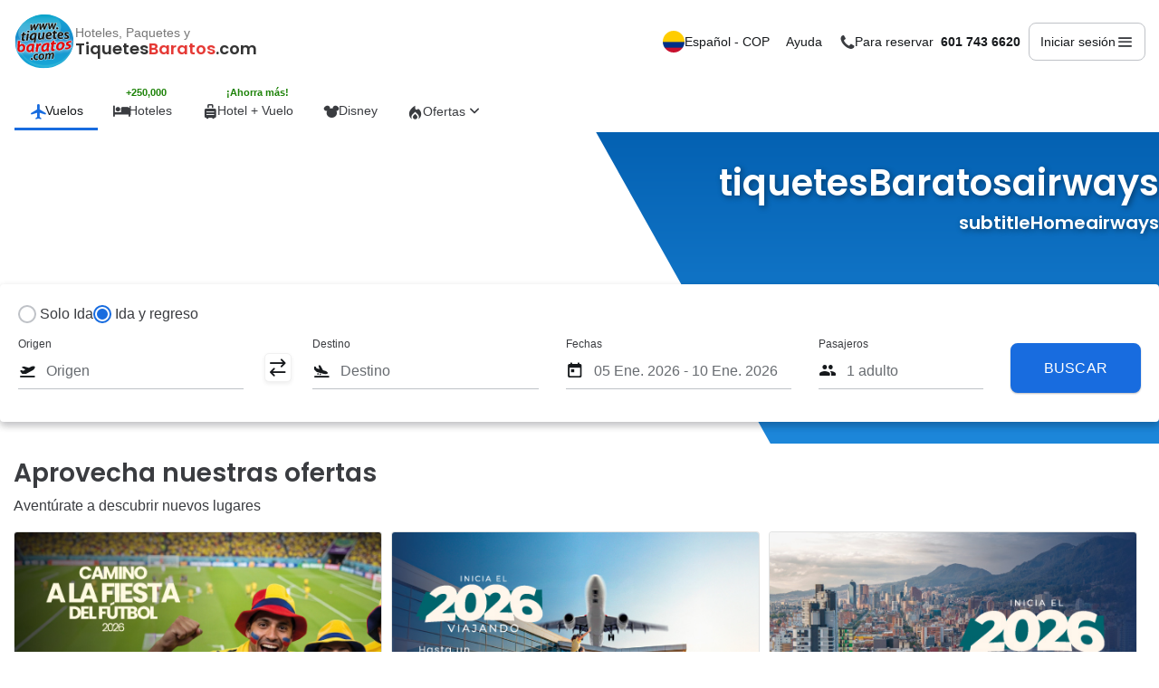

--- FILE ---
content_type: text/html; charset=utf-8
request_url: https://www.tiquetesbaratos.com/aerolineas/airways/
body_size: 17615
content:
<!DOCTYPE html><html lang=es ng-app=app><head><meta http-equiv=X-UA-Compatible content="ie=edge"><meta charset=utf-8><meta charset=UTF-8><meta name=viewport content="width=device-width, initial-scale=1.0, maximum-scale=5.0, user-scalable=yes"><link rel=preconnect href=""><link rel=preconnect href=https://img.cdnpth.com><link rel=preload href="/assets/css/dist/tiquetesbaratos/home.css?id=1017714d-039c-4e75-88c8-691379f5ad5d" as=style><link rel=icon type=image/x-icon href=/assets/img/tiquetesbaratos/favicon.ico><link rel=apple-touch-icon sizes=180x180 href=/assets/img/tiquetesbaratos/apple-touch-icon.png><link rel=icon type=image/png sizes=32x32 href=/assets/img/tiquetesbaratos/favicon-32x32.png><link rel=icon type=image/png sizes=16x16 href=/assets/img/tiquetesbaratos/favicon-16x16.png><link rel=apple-touch-icon sizes=57x57 href=/assets/img/tiquetesbaratos/apple-touch-icon-57x57.png><link rel=apple-touch-icon sizes=72x72 href=/assets/img/tiquetesbaratos/apple-touch-icon-72x72.png><link rel=apple-touch-icon sizes=76x76 href=/assets/img/tiquetesbaratos/apple-touch-icon-76x76.png><link rel=apple-touch-icon sizes=114x114 href=/assets/img/tiquetesbaratos/apple-touch-icon-114x114.png><link rel=apple-touch-icon sizes=120x120 href=/assets/img/tiquetesbaratos/apple-touch-icon-120x120.png><link rel=apple-touch-icon sizes=144x144 href=/assets/img/tiquetesbaratos/apple-touch-icon-144x144.png><link rel=apple-touch-icon sizes=152x152 href=/assets/img/tiquetesbaratos/apple-touch-icon-152x152.png><link rel=apple-touch-icon sizes=180x180 href=/assets/img/tiquetesbaratos/apple-touch-icon-180x180.png><link rel=manifest href=https://www.tiquetesbaratos.com/assets/img/tiquetesbaratos/manifest.json crossorigin=use-credentials><meta name=msapplication-TileColor content=#da532c><meta name=theme-color content=#ffffff><link rel=stylesheet href="/assets/css/dist/tiquetesbaratos/home.css?id=1017714d-039c-4e75-88c8-691379f5ad5d"><title>meta_title_airways | Tiquetes Baratos</title><link rel=canonical href=https://www.tiquetesbaratos.com/es/vuelos/aerolineas/airways><link rel=alternate type=text/html href=https://www.tiquetesbaratos.com/es/vuelos/aerolineas/airways hreflang=es title=Español><link rel=alternate type=text/html href=https://www.tiquetesbaratos.com/en/flights/airlines/airways hreflang=en title=English><link rel=alternate type=text/html href=https://www.tiquetesbaratos.com/en/flights/airlines/airways hreflang=x-default><meta name=description content=meta_description_airways><meta name=author content="Tiquetes Baratos"><meta property=og:locale content=es><meta property=og:type content=website><meta property=og:title content="meta_title_airways | Tiquetes Baratos"><meta property=og:description content=meta_description_airways><meta property=og:url content=https://www.tiquetesbaratos.com/es/vuelos/aerolineas/airways><meta property=og:image content=https://s3.amazonaws.com/prod-single-spa.pricetravel.com.mx/assets/1.3.7/img/jumbotron_hotel.jpg><meta property=og:site_name content="Tiquetes Baratos"><meta property=og:image:type content=image/jpg><meta property=og:type content=website><meta name=dcterms.Identifier content=https://www.tiquetesbaratos.com/es/vuelos/aerolineas/airways><meta name=dcterms.Format content=text/html><meta name=dcterms.Relation content="Tiquetes Baratos"><meta name=dcterms.Language content=es><meta name=dcterms.Publisher content="Tiquetes Baratos"><meta name=dcterms.Type content=text/html><meta name=dcterms.Coverage content=https://www.tiquetesbaratos.com><meta name=dcterms.Title content="meta_title_airways | Tiquetes Baratos"><meta name=dcterms.Description content=meta_description_airways><meta name=dcterms.Creator content="Tiquetes Baratos"><meta name=twitter:card content=summary_large_image><meta name=twitter:description content=meta_description_airways><meta name=twitter:title content="meta_title_airways | Tiquetes Baratos"><meta name=twitter:site content="Tiquetes Baratos"><meta name=twitter:image content=https://s3.amazonaws.com/prod-single-spa.pricetravel.com.mx/assets/1.3.7/img/jumbotron_hotel.jpg><meta name=twitter:creator content="Tiquetes Baratos"><meta property=fb:app_id content=1138601680226254><meta name=robots content="index,follow, max-snippet:-1; max-image-preview:large"><meta name=googlebot content=index,follow><script type=application/ld+json>{"@context":"https://schema.org","@type":"Organization","name":"Tiquetes Baratos","alternateName":"Tiquetes Baratos.com","logo":"/assets/img/logo_tiquetes baratos.png.webp","url":"https://www.tiquetesbaratos.com","sameAs":["https://www.instagram.com/pricetravel/","https://www.facebook.com/PriceTravel/","https://www.youtube.com/user/PriceTravel","https://twitter.com/pricetravel","https://mx.linkedin.com/company/pricetravel"],"contactPoint":[{"@type":"ContactPoint","telephone":"015586638843","contactType":"customer service"}]}</script><script type=application/ld+json>{"@context":"https://schema.org","@type":"MobileApplication","name":"Tiquetes Baratos","operatingSystem":"Windows 7, Windows 8, Windows 10, Windows 11, OSX, ANDROID, IOS","fileSize":"32mb","applicationCategory":"ShoppingApplication","description":"Insp\u00EDrate, elige los mejores hoteles para tu viaje y disfruta los descuentos que tenemos en cada destino.,Conoce la nueva imagen y un dise\u00F1o m\u00E1s intuitivo. M\u00E1s r\u00E1pida y f\u00E1cil de usar. Encuentra mejores resultados aplicando los filtros que necesitas. Galer\u00EDas y descripciones m\u00E1s completas para conocer m\u00E1s de los hoteles y sus habitaciones. Paga tus reservaciones de forma f\u00E1cil y segura. Lleva tu itinerario donde quiera que est\u00E9s. Accede a tus reservaciones sin conexi\u00F3n a internet. Crea tu cuenta y accede al historial de tus reservas. Servicio de atenci\u00F3n personalizada disponible 24/7.","interactionCount":100000,"aggregateRating":{"@type":"AggregateRating","ratingValue":"4.7","bestRating":"5","ratingCount":"3574","reviewCount":null,"worstRating":null},"offers":{"@type":"Offer","price":0,"priceCurrency":"COP","url":null,"itemCondition":null,"availability":null,"priceValidUntil":null},"author":{"@type":"Organization","name":"Tiquetes Baratos"}}</script><meta http-equiv=content-language content=es><meta name=language content=es><body><header ng-cloak ontroller="LoginController as vm" id=header><div id=DownloadAppBanner class=d-md-none ng-show=!vm.isBannerClosed()><div class=container><div class="d-flex align-items-center" style=gap:4px><i class="icons-mobile-alt d-flex"></i><p class="mb-0 font-14">&#xA1;Ahorra hasta <strong>10% extra en hoteles</strong> con nuestra app!</div><div class="d-flex align-items-center" style=gap:8px><a href=https://www.tiquetesbaratos.com/link/app target=_blank rel="noopenner noreferrer" class="btnSecondary btnSecondary--xs"> Descargar </a> <button class=closeBtn aria-label=Cerrar ng-click="vm.onClosedBanner('DownloadAppBanner')"> <i class="icons-close d-flex pt-0"></i> </button></div></div></div><nav class=container><div class=header__top><div class=header__logo-container style=display:flex;align-items:center;gap:12px><a class=header__logo href=https://www.tiquetesbaratos.com title="Tiquetes Baratos" style=display:inline-block;width:68px;height:60px> <object alt="Tiquetes Baratos" type=image/svg+xml data=/assets/img/tb-color-full.svg width=68 height=60 style=pointer-events:none;display:block></object> </a><div class=header__logo-text style=display:flex;flex-direction:column;line-height:1.2><span class=logo-subtitle>Hoteles, Paquetes y</span> <strong class=logo-title> Tiquetes<span class=highlight>Baratos</span>.com </strong></div></div><div class="header__buttons d-none d-md-flex"><div class=position-relative><button class=header__btn ng-click="vm.showModal('modal_langcurr')" aria-haspopup=true type=button aria-controls=modal_langcurr> <img width=24 height=24 bn-lazy-src=/assets/img/header/tiquetesbaratos/es.svg alt="Idioma Español" class=rounded-circle style=object-fit:cover> Espa&#xF1;ol - COP </button></div><div class=position-relative><button class=header__btn data-dropdown-toggle=helpDropdown aria-expanded=false> Ayuda </button><div class=header__dropdown data-dropdown-menu id=helpDropdown><menu class=dropdown__container id=helpMenu role=menu><li role=presentation><a class=dropdown__link href=https://www.tiquetesbaratos.com/es/vuelos/preguntas-frecuentes target=_blank rel="noopenner noreferrer" role=menuitem> Preguntas Frecuentes </a><li role=presentation><button class=dropdown__link ng-click="vm.showModalHeader('modal-call')" role=menuitem> &#xBF;Necesitas que te llamemos? </button><li role=presentation><a class=dropdown__link href=https://www.tiquetesbaratos.com/es/vuelos/escribenos target=_blank rel="noopenner noreferrer" role=menuitem> Escr&#xED;benos </a><li role=presentation><a class=dropdown__link href=https://www.tiquetesbaratos.com/es/vuelos/grupos target=_blank rel="noopenner noreferrer" role=menuitem> Viajes en grupo </a></menu></div></div><div class=position-relative><button class=header__btn aria-expanded=false aria-haspopup=true data-dropdown-toggle=phoneDropdown aria-controls=phoneMenu> <i class=icons-phone style=width:18px></i> <span> <span class="d-none d-lg-inline">Para reservar</span>&nbsp; <strong>601 743 6620</strong> </span> </button><div class=header__dropdown data-dropdown-menu id=phoneDropdown><ul class="dropdown__container dropdown__container--phones list-unstyled" id=phoneMenu role=navigation><div class=dropdown-header><div class=dropdown-title>&#xA1;Ll&#xE1;manos! Asesores disponibles 24/7</div></div><div class=main-number><a href=tel:6017436620 class=main-phone>601 743 6620</a></div><div class=city-phones><div class=section-title>Tel&#xE9;fonos por ciudad</div><div class=phones-grid><div class=phone-item><a href=tel:6017436620 class=phone-number> <span class=city-name>Bogot&#xE1;:</span> <span class=phone>601 743 6620</span> </a></div><div class=phone-item><a href=tel:6054366151 class=phone-number> <span class=city-name>S. Marta:</span> <span class=phone>605 436 6151</span> </a></div><div class=phone-item><a href=tel:6024850400 class=phone-number> <span class=city-name>Cali:</span> <span class=phone>602 485 0400</span> </a></div><div class=phone-item><a href=tel:6056930520 class=phone-number> <span class=city-name>Cartagena:</span> <span class=phone>605 693 0520</span> </a></div><div class=phone-item><a href=tel:6053852828 class=phone-number> <span class=city-name>Medell&#xED;n:</span> <span class=phone>605 385 2828</span> </a></div><div class=phone-item><a href=tel:6055894120 class=phone-number> <span class=city-name>Valledupar:</span> <span class=phone>605 589 4120</span> </a></div><div class=phone-item><a href=tel:6046041777 class=phone-number> <span class=city-name>Barranquilla:</span> <span class=phone>604 604 1777</span> </a></div><div class=phone-item><a href=tel:6075943050 class=phone-number> <span class=city-name>C&#xFA;cuta:</span> <span class=phone>607 594 3050</span> </a></div><div class=phone-item><a href=tel:6027365080 class=phone-number> <span class=city-name>Pasto:</span> <span class=phone>602 736 5080</span> </a></div><div class=phone-item><a href=tel:6068918920 class=phone-number> <span class=city-name>Manizales:</span> <span class=phone>606 891 8920</span> </a></div><div class=phone-item><a href=tel:6063400720 class=phone-number> <span class=city-name>Pereira:</span> <span class=phone>606 340 0720</span> </a></div><div class=phone-item><a href=tel:6076970800 class=phone-number> <span class=city-name>Bucaramanga:</span> <span class=phone>607 697 0800</span> </a></div><div class=phone-item><a href=tel:6067359840 class=phone-number> <span class=city-name>Armenia:</span> <span class=phone>606 735 9840</span> </a></div></div></div><div class=contact-options><a href=https://wa.me/573104915803 class="contact-btn whatsapp" target=_blank ng-click="vm.sendContentHeader('Whatsapp')"> <i class="icons-whatsapp d-flex" aria-hidden=true></i> WhatsApp </a> <a href=//m.me/128565927176678 class="contact-btn messenger" target=_blank ng-click="vm.sendContentHeader('Messenger')"> <i class="icons-messenger d-flex" aria-hidden=true></i> Messenger </a> <button class="contact-btn agent-btn" ng-click="vm.showModalHeader('modal-call')"> <i class=icons-support-agent aria-hidden=true></i> &#xBF;Necesitas que te llamemos? </button></div></ul></div></div><div class=position-relative><button class="header__btn header__btn--login" data-dropdown-toggle=no_login_content aria-expanded=false aria-haspopup=true type=button aria-controls=loginPopup aria-label="Menú principal"> <span ng-if=!vm.sessionData.isLogin>Iniciar sesi&#xF3;n</span><div class=logged__avatar aria-hidden=true ng-if=vm.sessionData.isLogin><span>{{ vm.avatarConf.avatar }}</span></div><span class="d-none d-lg-block" ng-if=vm.sessionData.isLogin>{{vm.sessionData.displayName}}</span> <i class=icons-menu></i> </button> <nav class=header__dropdown data-dropdown-menu id=no_login_content aria-label="User menu"><ul class="dropdown__container list-unstyled" id=loginPopup role=menu aria-labelledby=headerDropdownToggle><li class="dropdown__item dropdown__item--login" ng-if=!vm.sessionData.isLogin role=none><div class="navbar__user-wrapper g-12 mb-12"><span class=navbar__user-icon aria-hidden=true> <i class="icons-user-outline font-primary font-20" aria-hidden=true></i> </span><p id=navbar-title class="navbar__user-text m-0">Inicia sesi&#xF3;n y obt&#xE9;n hasta un <br> <strong>10% de descuento en hoteles</strong><br> en tu pr&#xF3;ximo viaje.</div><a class="navbar__login-btn btnPrimary font-14" href="/es/login?redirectTo=%2Faerolineas%2Fairways%2F" role=menuitem> Inicia sesi&#xF3;n o crea una cuenta <i class=icons-angle-right aria-hidden=true></i> </a><li role=none><a class=dropdown__link href=/es/user ng-click="vm.sendContentHeader('Cuenta')" ng-if=vm.sessionData.isLogin role=menuitem> <i class=icons-person aria-hidden=true></i> Cuenta </a><li role=none><a class=dropdown__link href=/es/favoritos ng-click="vm.sendContentHeader('Favoritos')" role=menuitem> <i class=icons-heart aria-hidden=true></i> Favoritos </a><li role=none><a class=dropdown__link ng-href="{{ vm.sessionData.isLogin ? '/' + 'es' + '/user/reservations' : 'https://www.tiquetesbaratos.com' + '/' + 'es' + '/help-center' }}" ng-click="vm.sendContentHeader('Consultar reservación')" role=menuitem> <i class=icons-suitcase aria-hidden=true></i> Reservas y viajes </a><li role=none><a class=dropdown__link href=https://www.tiquetesbaratos.com/es/vuelos/check-in role=menuitem> <i class=icons-tickets-airline aria-hidden=true></i> Web Check-in </a><li role=none><a class=dropdown__link href=https://www.tiquetesbaratos.com/es/online-payment role=menuitem> <i class=icons-credit-card1 aria-hidden=true></i> Pago en l&#xED;nea </a><li role=none><a class=dropdown__link href=https://www.tiquetesbaratos.com/es/help-center role=menuitem> <i class=icons-receipt aria-hidden=true></i> Facturaci&#xF3;n </a><li role=none ng-if=vm.sessionData.isLogin><button class=dropdown__link ng-click=vm.logout() role=menuitem> <i class=icons-right-from-bracket aria-hidden=true></i> Cerrar sesi&#xF3;n </button></ul></nav></div></div><div class="d-flex align-items-center d-md-none"><div class="header__menu d-md-none"><button class="menu__btn menu__btn--user" ng-click="vm.openDropdown('menu_user')" aria-label="Viajes y cuenta" aria-expanded=false ng-class="{'active': vm.menu_user, '': !vm.menu_user, 'menu__btn--logged': vm.sessionData.isLogin}"> <i class=icons-person ng-if=!vm.sessionData.isLogin></i><div class=logged__avatar aria-hidden=true ng-if=vm.sessionData.isLogin><span>{{ vm.avatarConf.avatar }}</span></div></button><div class="menu__window menu__window--right" ng-class="{'show': vm.menu_user}" role=dialog aria-label=menu><div class=menu__session ng-class="{'menu__session--logged': vm.sessionData.isLogin}"><h2 class=session__title><span ng-if=!vm.sessionData.isLogin>&#xA1;Te damos la bienvenida a Tiquetes Baratos!</span><div class=logged__avatar ng-if=vm.sessionData.isLogin>{{ vm.avatarConf.avatar }}</div><span ng-if=vm.sessionData.isLogin>¡Hola, {{vm.sessionData.displayName}}!</span></h2><button class=menu__closeBtn ng-click="vm.openDropdown('menu_user')" aria-label=close> <i class=icons-close></i> </button><p class=mb-12 ng-if=!vm.sessionData.isLogin>Inicia sesi&#xF3;n y obt&#xE9;n hasta un <strong>10% de descuento en hoteles</strong> en tu pr&#xF3;ximo viaje.</p><a class=link href="/es/login?redirectTo=%2Faerolineas%2Fairways%2F" ng-if=!vm.sessionData.isLogin> Inicia sesi&#xF3;n o crea una cuenta <i class=icons-angle-right></i> </a></div><menu class=menu__navigation><li><a href=/es/user ng-click="vm.sendContentHeader('Cuenta')" ng-if=vm.sessionData.isLogin> <i class=icons-person></i> Cuenta </a><li><a href=/es/favoritos ng-click="vm.sendContentHeader('Favoritos')"> <i class=icons-heart></i> Favoritos </a><li><a ng-href="{{ vm.sessionData.isLogin ? '/es/user/reservations' : 'https://www.tiquetesbaratos.com/es/help-center'}}" ng-click="vm.sendContentHeader('Consultar reservación')"> <i class=icons-suitcase></i> Reservas y viajes </a><li><a href=https://www.tiquetesbaratos.com/es/vuelos/check-in> <i class=icons-tickets-airline></i> Web Check-in </a><li><a href=https://www.tiquetesbaratos.com/es/payment> <i class=icons-credit-card1></i> Pago en l&#xED;nea </a><li ng-if=vm.sessionData.isLogin><button class=session__link ng-click=vm.logout() role=button> <i class=icons-right-from-bracket></i> Cerrar sesi&#xF3;n </button></menu></div></div><div class="header__menu d-md-none"><button class=menu__btn ng-click="vm.openDropdown('dropdown_nav')" aria-label=menu aria-expanded=false ng-class="{'active': vm.dropdown_nav, '': !vm.dropdown_nav}"> <i class=icons-menu style=width:10px></i> </button><div class="menu__window menu__window--right" ng-class="{'show': vm.dropdown_nav}" role=dialog aria-label=menu><div class="d-flex justify-content-end w-100"><button class=menu__closeBtn ng-click="vm.openDropdown('dropdown_nav')" aria-label=close> <i class=icons-close></i> </button></div><ul class="menu__navigation list-unstyled" role=menu aria-label=Navegación><li role=none><button role=menuitem class="w-100 d-flex align-items-center g-8" ng-click="vm.showModal('modal_langcurr')" aria-haspopup=dialog aria-expanded=false type=button aria-controls=modal_langcurr> <img width=18 height=18 class=rounded-circle alt="Idioma Español" style=object-fit:cover src=/assets/img/header/tiquetesbaratos/es.svg loading=lazy> <span class="flex-grow-1 d-flex align-items-center justify-content-between"> <span class="d-flex align-items-center g-base"> Idioma & Moneda <i class="icons-angle-right font-24" aria-hidden=true></i> </span> Espa&#xF1;ol (COP) </span> </button><li role=separator aria-hidden=true><hr><li role=none><a class="tab current" href=/es/vuelos role=menuitem> <i class=icons-local-airport style=width:20px aria-hidden=true></i> Vuelos </a><li role=none><a class=tab href=/es/hoteles role=menuitem> <i class=icons-hotel style=width:20px aria-hidden=true></i> Hoteles<div class="promo-tag font-12">&#x2B;250,000</div></a><li role=none><a class=tab href=/es/paquetes role=menuitem> <i class=icons-suitcase-rolling style=width:20px aria-hidden=true></i> Hotel &#x2B; Vuelo<div class="promo-tag font-12">&#xA1;Ahorra m&#xE1;s!</div></a><li role=none><a class=tab href="https://experiencias.tiquetesbaratos.com/" role=menuitem target=_blank rel="noopener noreferrer"> <i class=icons-disney style=width:20px aria-hidden=true></i> Disney </a><li role=none><button role=menuitem class="w-100 d-flex align-items-center g-8 tab" ng-click="vm.openDropdown('modal_ofertasMobile')" aria-haspopup=dialog aria-expanded=false type=button aria-controls=ofertasMenumobile> <i class=icons-flame1 style=width:20px aria-hidden=true></i> <span class="flex-grow-1 d-flex align-items-center justify-content-between"> Ofertas <i class="icons-angle-right font-24" aria-hidden=true></i> </span> </button><li role=separator aria-hidden=true><hr><li role=none><button role=menuitem class="w-100 d-flex align-items-center g-8" ng-click="vm.openDropdown('modal_helpMobile')" aria-haspopup=dialog aria-expanded=false type=button aria-controls=helpMobile> <i class=icons-question-circle aria-hidden=true></i> <span class="flex-grow-1 d-flex align-items-center justify-content-between"> Ayuda <i class="icons-angle-right font-24" aria-hidden=true></i> </span> </button><li role=separator aria-hidden=true><hr><li role=none><button role=menuitem class="w-100 d-flex align-items-center g-8" ng-click="vm.openDropdown('modal_phonesMobile')" aria-haspopup=dialog aria-expanded=false type=button aria-controls=callAgent> <i class=icons-phone aria-hidden=true></i> <span class="flex-grow-1 d-flex align-items-center justify-content-between"> Para reservar <i class="icons-angle-right font-24" aria-hidden=true></i> </span> </button><li role=none><a target=_blank rel="noopener noreferrer" href=https://wa.me/573104915803 ng-click="vm.sendContentHeader('Whatsapp')" role=menuitem> <i class=icons-whatsapp aria-hidden=true></i> Whatsapp </a><li role=none><a target=_blank rel="noopener noreferrer" href=//m.me/128565927176678 role=menuitem> <i class=icons-messenger aria-hidden=true></i> Messenger </a></ul></div><div class="menu__window menu__window--right menu__window--modal" ng-class="{'show': vm.modal_helpMobile}" role=dialog aria-labelledby=helpMobileTitle aria-modal=true id=helpMobile><div class=modal__container><div class=modal__header><h3 id=helpMobileTitle>Ayuda</h3><button type=button class=modal__close ng-click="vm.openDropdown('modal_helpMobile')" aria-label=Cerrar> <i class=icons-angle-left aria-hidden=true></i> </button></div><ul class="modal__menu flex-grow-1 list-unstyled" role=menu aria-label=Ayuda><li role=none><a class=menu__link role=menuitem href=https://www.tiquetesbaratos.com/es/vuelos/preguntas-frecuentes target=_blank rel="noopener noreferrer"> Preguntas Frecuentes </a><li role=none><button class=menu__link role=menuitem type=button ng-click="vm.showModalHeader('modal-call')" aria-haspopup=dialog aria-controls=modal-call> &#xBF;Necesitas que te llamemos? </button><li role=none><a class=menu__link role=menuitem href=https://www.tiquetesbaratos.com/es/vuelos/escribenos target=_blank rel="noopener noreferrer"> Escr&#xED;benos </a><li role=none><a class=menu__link role=menuitem href=https://www.tiquetesbaratos.com/es/vuelos/grupos target=_blank rel="noopener noreferrer"> Viajes en grupo </a></ul></div></div><div class="menu__window menu__window--right menu__window--modal" ng-class="{'show': vm.modal_phonesMobile}" role=dialog id=callAgent aria-labelledby=phonesMobileTitle><div class=modal__container><button class=modal__header ng-click="vm.openDropdown('modal_phonesMobile')"><h3 id=phonesMobileTitle>&#xA1;Ll&#xE1;manos! Asesores disponibles 24/7</h3><i class=icons-angle-left></i> </button><div class=main-number><a href=tel:6017436620 class=main-phone>601 743 6620</a></div><div class=city-phones><div class=section-title>Tel&#xE9;fonos por ciudad</div><div class=phones-grid><div class=phone-item><a href=tel:6017436620 class=phone-number> <span class=city-name>Bogot&#xE1;:</span> <span class=phone>601 743 6620</span> </a></div><div class=phone-item><a href=tel:6054366151 class=phone-number> <span class=city-name>S. Marta:</span> <span class=phone>605 436 6151</span> </a></div><div class=phone-item><a href=tel:6024850400 class=phone-number> <span class=city-name>Cali:</span> <span class=phone>602 485 0400</span> </a></div><div class=phone-item><a href=tel:6056930520 class=phone-number> <span class=city-name>Cartagena:</span> <span class=phone>605 693 0520</span> </a></div><div class=phone-item><a href=tel:6053852828 class=phone-number> <span class=city-name>Medell&#xED;n:</span> <span class=phone>605 385 2828</span> </a></div><div class=phone-item><a href=tel:6055894120 class=phone-number> <span class=city-name>Valledupar:</span> <span class=phone>605 589 4120</span> </a></div><div class=phone-item><a href=tel:6046041777 class=phone-number> <span class=city-name>Barranquilla:</span> <span class=phone>604 604 1777</span> </a></div><div class=phone-item><a href=tel:6075943050 class=phone-number> <span class=city-name>C&#xFA;cuta:</span> <span class=phone>607 594 3050</span> </a></div><div class=phone-item><a href=tel:6027365080 class=phone-number> <span class=city-name>Pasto:</span> <span class=phone>602 736 5080</span> </a></div><div class=phone-item><a href=tel:6068918920 class=phone-number> <span class=city-name>Manizales:</span> <span class=phone>606 891 8920</span> </a></div><div class=phone-item><a href=tel:6063400720 class=phone-number> <span class=city-name>Pereira:</span> <span class=phone>606 340 0720</span> </a></div><div class=phone-item><a href=tel:6076970800 class=phone-number> <span class=city-name>Bucaramanga:</span> <span class=phone>607 697 0800</span> </a></div><div class=phone-item><a href=tel:6067359840 class=phone-number> <span class=city-name>Armenia:</span> <span class=phone>606 735 9840</span> </a></div></div></div><div class=contact-options><button class="contact-btn agent-btn" ng-click="vm.showModalHeader('modal-call')"> <i class=icons-support-agent></i> &#xBF;Necesitas que te llamemos? </button></div></div></div><div class="menu__window menu__window--right menu__window--modal" ng-class="{'show': vm.modal_ofertasMobile}" id=ofertasMenumobile role=dialog aria-label=Ofertas><div class=modal__container><button class=modal__header ng-click="vm.openDropdown('modal_ofertasMobile')"><h3>Ofertas</h3><i class="icon icons-angle-left"></i> </button><menu class="modal__menu ofertas__menu"><li><a class="menu__link ofertas__link" href=https://www.tiquetesbaratos.com/es/ofertas-de-viajes/#ofertasespeciales> <span class=ofertas__item> <i class="icon icons-flame1"></i> <span class="ofertas__text padding-left font-sub-menu">Ofertas especiales</span> </span> </a><li><a class="menu__link ofertas__link" href=https://www.tiquetesbaratos.com/es/ofertas-de-viajes/#hoteles> <span class=ofertas__item> <i class="icon icons-hotel"></i> <span class="ofertas__text padding-left font-sub-menu">Hoteles</span> </span> </a><li><a class="menu__link ofertas__link" href=https://www.tiquetesbaratos.com/es/ofertas-de-viajes/#paquetes> <span class=ofertas__item> <i class="icon icons-suitcase-rolling"></i> <span class="ofertas__text padding-left font-sub-menu">Paquetes</span> </span> </a><li><a class="menu__link ofertas__link" href=https://www.tiquetesbaratos.com/es/ofertas-de-viajes/#paquetes> <span class=ofertas__item> <i class="icon icons-clock"></i> <span class="ofertas__text padding-left font-sub-menu">&#xDA;ltimo minuto</span> </span> </a><li><a class="menu__link ofertas__link" href=https://www.tiquetesbaratos.com/vuelos/promociones-tiquetes-aereos-origen> <span class=ofertas__item> <i class="icon icons-plane-airport"></i> <span class="ofertas__text padding-left font-sub-menu">Vuelos desde tu ciudad</span> </span> </a><li><a class="menu__link ofertas__link" href=https://www.tiquetesbaratos.com/vuelos/promociones-tiquetes-aereos-destino> <span class=ofertas__item> <i class="icon icons-plane-airport-r"></i> <span class="ofertas__text padding-left font-sub-menu">Vuelos a cualquier destino</span> </span> </a></menu></div></div></div></div></div><div class=header__bottom><div class="bottom__mask bottom__mask--left d-md-none"></div><menu class=bottom__container role=menubar><li class="bottom__tab position-relative" role=presentation><a class=current href=/es/vuelos role=menuitem> <i class=icons-local-airport style=width:18px></i> Vuelos </a><li class="bottom__tab position-relative" role=presentation><span class="promo-tag promo-tag__more d-none d-md-inline-block position-absolute"> &#x2B;250,000 </span> <a href=/es/hoteles role=menuitem> <i class=icons-hotel style=width:18px></i> Hoteles </a><li class="bottom__tab position-relative" role=presentation><span class="promo-tag promo-tag__save d-none d-md-inline-block position-absolute"> &#xA1;Ahorra m&#xE1;s! </span> <a href=/es/paquetes role=menuitem> <i class=icons-suitcase-rolling style=width:18px></i> Hotel &#x2B; Vuelo </a><li class="bottom__tab position-relative" role=presentation><a target=_blank rel="noopener noreferrer" href=https://experiencias.tiquetesbaratos.com/experiencias/disney role=menuitem> <i class=icons-disney style=width:18px></i> Disney </a><li class="bottom__tab c-nav-dropdown dropdown position-relative" role=presentation data-bs-auto-close=outside><a class=nav-link href=# id=dropdownOfertas data-bs-toggle=dropdown data-bs-display=static style="--bs-dropdown-toggle-icon:none !important" role=button aria-expanded=false> <i class=icons-flame1 style=width:18px></i> Ofertas <span class="icon icons-angle-back"></span> </a><ul class="dropdown-menu cs-menu-ofertas py-0" aria-labelledby=dropdownOfertas><li><a class="dropdown-item px-2 margin-sub-menu" href=https://www.tiquetesbaratos.com/es/ofertas-de-viajes/#ofertasespeciales> <span class="icon icons-flame1"></span> <span>Ofertas especiales</span> </a><li><a class="dropdown-item px-2 margin-sub-menu" href=https://www.tiquetesbaratos.com/es/ofertas-de-viajes/#hoteles> <span class="icon icons-hotel"></span> <span>Hoteles</span> </a><li><a class="dropdown-item px-2 margin-sub-menu" href=https://www.tiquetesbaratos.com/es/ofertas-de-viajes/#paquetes> <span class="icon icons-suitcase-rolling icon-big-bag-size"></span> <span class=sub-menu-paquetes-padding>Paquetes</span> </a><li><a class="dropdown-item px-2 margin-sub-menu" href=https://www.tiquetesbaratos.com/es/ofertas-de-viajes/#paquetes> <span class="icon icons-clock icon-clock-size"></span> <span>&#xDA;ltimo minuto</span> </a><li><a class="dropdown-item px-2 margin-sub-menu" href=https://www.tiquetesbaratos.com/vuelos/promociones-tiquetes-aereos-origen> <span class="icon icons-plane-airport"></span> <span>Vuelos desde tu ciudad</span> </a><li><a class="dropdown-item px-2 margin-sub-menu" href=https://www.tiquetesbaratos.com/vuelos/promociones-tiquetes-aereos-destino> <span class="icon icons-plane-airport-r"></span> <span>Vuelos a cualquier destino</span> </a></ul></menu><div class="bottom__mask bottom__mask--right d-md-none"></div></div></nav></header><style>.cs-menu-ofertas.show{display:block}.cs-menu-ofertas .dropdown-item{display:flex;align-items:center;gap:6px;padding:8px 12px;color:#333}.cs-menu-ofertas .dropdown-item:hover{background:#f4f4f4}#header{position:relative}@media (min-width:700px ){#header .header__bottom{position:relative;overflow:visible !important}}.padding-left{padding-left:10px}.margin-sub-menu{margin-top:0 !important}@media (max-width:700px ){#header .container .header__bottom .bottom__container{overflow-x:auto!important;overflow-y:hidden!important}#header .header__bottom .cs-menu-ofertas{display:none !important}#header .header__bottom .bottom__tab.c-nav-dropdown .icon.icons-angle-back{display:none !important}}#header .container .header__top .menu__window--modal .modal__container .modal__header h3{font:var(--title-xs) !important}</style><div ng-controller="controller as vm" ng-cloak><div class="c-box-home airways pb-4"><div class=container><div class=row><div class="col-12 col-md-4"><div id=promo class=bg-img></div></div><div class="col-12 col-md-8 text-right text-white mt-3 c-title-home mb-3 mb-md-0 px-3 px-md-0 z-1"><h1 class="pt-3 pt-md-2 pt-lg-3 text-white position-relative">tiquetesBaratosairways</h1><h2 class=f-r-medium>subtitleHomeairways</h2></div></div><div class="row mt-lg-5 bg-booker mt-md-3"><div class="card card-booker" ng-controller="BookerFlightController as b" ng-cloak><div class="booker card-body"><form class="row booker-custom-flight" name=b.form ng-submit=b.onSubmit(b.form) autocomplete=off><div class="col-12 mb-2 d-flex align-items-center g-16"><div><input type=radio name=flight-mode ng-change=b.onChangeFlight() id=flight-mode-oneway ng-model=b.data.mode ng-checked=!b.data.mode ng-value=false class=input--radio autocomplete=off spellcheck=false> <label class="font-16 cursor-pointer align-middle" for=flight-mode-oneway>Solo Ida</label></div><div><input type=radio name=flight-mode ng-change=b.onChangeFlight() id=flight-mode-roundtrip ng-model=b.data.mode ng-checked=b.data.mode ng-value=true class=input--radio> <label class="font-16 cursor-pointer align-middle" for=flight-mode-roundtrip>Ida y regreso</label></div></div><div class="col-md-12 col-lg-3" ng-class="{'cl': !b.data.mode}"><label for=place_name_flight>Origen</label><div class="input-group mb-3" ng-class="{'has-danger' : b.hasError(b.form, 'place_name_selected')}"><div class=input-group-prepend style=width:20px><span class=input-group-text> <span class="font-icons icons-plane-departure"></span> </span></div><input class="form-control input-booker" minlength=3 id=place_name_flight name=place_name class=form-control placeholder=Origen ng-model=b.data.place_name ng-change="b.onSearch(b.data.place_name, 'from', 'place_name', 'place_name_flight')" ng-focus="b.onFocus('from', 'place_name_flight')" ng-click="b.clickInputInMobile('place_name_flight', 'from')" onclick=this.setSelectionRange(0,this.value.length)></div><div class=invalid-feedback ng-show="b.hasError(b.form, 'place_name_selected')">Selecciona tu aeropuerto de origen</div></div><div class="col-auto d-flex align-items-center justify-content-center px-2 c-arrows-swap"><span class="ca-icon shadow-sm"> <input type=checkbox id=rotate-toggle hidden> <label for=rotate-toggle class=icon-label> <span class="font-icons icons-arrow-right-arrow-left swap-overlay d-block" ng-click=b.onClickChange()></span> </label> </span></div><div class="col-md-12 col-lg-3" ng-class="{'cl': !b.data.mode}"><label for=place_name_flight_to>Destino</label><div class="input-group mb-3" ng-class="{'has-danger' : b.hasError(b.form, 'place_name_selected_to') || b.destinationEquals  }"><div class=input-group-prepend style=width:20px><span class=input-group-text> <span class="font-icons icons-plane-arrival"></span> </span></div><input class="form-control input-booker" minlength=3 id=place_name_flight_to name=place_name_to placeholder=Destino ng-model=b.data.place_name_to ng-model-options="{ debounce: 700 }" ng-change="b.onSearch(b.data.place_name_to, 'to', 'place_name_to', 'place_name_flight_to')" ng-focus="b.onFocus('to', 'place_name_flight_to')" ng-click="b.clickInputInMobile('place_name_flight_to', 'to')" onclick=this.setSelectionRange(0,this.value.length)></div><div class=invalid-feedback ng-show="b.hasError(b.form, 'place_name_selected_to')">Selecciona tu destino</div><div class=invalid-feedback ng-show=b.destinationEquals>El origen es igual al destino</div></div><div class="col-md-12 col-lg-3"><div class=row><div class=col-12><label for=calendar-checkIn-flight ng-if=b.data.mode>Fechas</label> <label for=calendar-checkIn-flight ng-if=!b.data.mode>Fecha</label><div class="input-group mb-3" ng-class="{'has-danger' : !b.validation.checkIn || !b.validation.dates}"><div class=input-group-prepend style=width:20px><span class=input-group-text> <span class="font-icons icons-calendar-depart"></span> </span></div><input required readonly id=calendar-checkIn-flight name=calendar-checkIn-flight class="form-control cursor-pointer input-booker text-capitalize"></div><div class=invalid-feedback ng-show="!b.validation.checkIn || !b.validation.dates">Elige tu fecha de ida</div></div></div></div><div class="col-md-12 col-lg-2"><label for=flight_pax-value>Pasajeros</label><div class="input-group mb-3" ng-class="{'has-danger' : !b.validation.paxes }"><div class=input-group-prepend style=width:20px><span class=input-group-text id=basic-addon1> <span class="font-icons icons-guests"></span> </span></div><input id=flight_pax-value name=flight_pax-value class="form-control cursor-pointer input-booker" ng-click=b.showPaxes() readonly required ng-model=b.data.paxes_name></div><div class=invalid-feedback ng-show=!b.validation.paxes>Elige la edad del menor</div></div><input type=hidden required name=place_name_selected ng-model=b.data.place_selected.displayText> <input type=hidden required name=place_name_selected_to ng-model=b.data.place_selected_to.displayText> <input type=hidden required name=checkIn ng-model=b.data.checkIn> <input type=hidden ng-required=b.data.mode name=checkOut ng-model=b.data.checkOut> <input type=hidden required name=paxes ng-model=b.data.paxes_name><div class="col-md-12 col-lg d-flex flex-column align-self-center"><button class="btnPrimary text-uppercase">Buscar</button></div></form></div></div></div></div></div><div class=container><div class=row><div class="col-md-12 my-3" ng-if=vm.history.length><div class=h3>Tus b&#xFA;squedas recientes</div><div class=row><div class="col-md-6 col-lg-6 col-xl-3 mb-2" ng-repeat="registry in vm.history"><a ng-href={{registry.url}} class="card ho-shadow p-0 card-main" title={{registry.description}}><div class="d-flex align-items-center w-100 mt-2 ml-2"><div class="col-4 p-0 image-container" style=height:92px><img bn-lazy-src={{registry.image}} class=card-img height=92 alt={{registry.name}} data-img={{registry.image}} onerror="this.src=this.getAttribute('data-img')" style=object-fit:cover loading=lazy onload="this.classList.add('loaded')"><div class=skeleton-placeholder style=height:92px></div></div><div class="col-8 pl-2 text-left" style=place-self:baseline;line-height:23px><div class=image-container><img class=mr-1 bn-lazy-src={{registry.icon}} loading=lazy onload="this.classList.add('loaded')"> <span style=font-size:12px class=text-muted>{{registry.title}}</span></div><p class="card-title mb-0 h6 wrap-ellipsis">{{registry.name}}<p class="card-text mb-1 mt-1 font-12" ng-if="registry.type != 'F'">{{ registry.startDate  | date:'d MMM' }} - {{ registry.endDate | date:'d MMM' }}<p class="card-text mb-1 mt-1 font-12" ng-if="registry.type == 'F'"><span ng-if=registry.mode> {{ registry.startDate  | date:'d MMM' }} - {{ registry.endDate | date:'d MMM' }} </span> <span ng-if=!registry.mode> {{ registry.startDate  | date:'d MMM' }} </span><p class="card-text mb-0 font-12 wrap-ellipsis">{{registry.paxInfo}}</div></div></a></div></div></div><div class="col-12 my-3" in-viewport=vm.onScreenCards(0)><div class=row><div class="col-12 promotion"><h1 class=h3>Aprovecha nuestras ofertas</h1><p>Avent&#xFA;rate a descubrir nuevos lugares</div><div class=col-12><div class=carousel id=carousel-promotion><a class=promotion-element name=1 href="https://www.tiquetesbaratos.com/es/ofertas-de-viajes/vive-el-mundial/" title="¡Vuela a reservar!" alt="¡Vuela a reservar!" aria-hidden=false tabindex=0><div class=card><img data-lazy="https://pt-mkt-campaign-cdn-app-v2-prod.s3.us-east-1.amazonaws.com/Banners-aerolineas-TB-Colecciones/2025/CARDS%20HOME%20TB/DICIEMBRE/Mundial%202026/MD.jpg?tx=g_auto,w_405,h_244,c_fill" alt=promotion width=405 height=244 class="card-img-top lazy" loading=lazy><div class=carousel-card-text><p class="text-white h6 mb-0 text-shadow"><p class="text-white h5 text-shadow">&#xA1;Vuela a reservar!</div></div></a> <a class=promotion-element name=2 href="https://www.tiquetesbaratos.com/es/ofertas-de-viajes/" alt="   " aria-hidden=false tabindex=0><div class=card><img data-lazy="https://pt-mkt-campaign-cdn-app-v2-prod.s3.us-east-1.amazonaws.com/Banners-aerolineas-TB-Colecciones/2025/CARDS%20HOME%20TB/DICIEMBRE/Inicia%20el%202026%20viajando/G.jpg?tx=g_auto,w_405,h_244,c_fill" alt=promotion width=405 height=244 class="card-img-top lazy" loading=lazy><div class=carousel-card-text><p class="text-white h6 mb-0 text-shadow"><p class="text-white h5 text-shadow"></div></div></a> <a class=promotion-element name=3 href=https://www.tiquetesbaratos.com/es/ofertas-de-viajes/inicia-el-2026-viajando title="Tarifa Especial" alt="Tarifa Especial" aria-hidden=false tabindex=0><div class=card><img data-lazy="https://pt-mkt-campaign-cdn-app-v2-prod.s3.us-east-1.amazonaws.com/Banners-aerolineas-TB-Colecciones/2025/CARDS%20HOME%20TB/DICIEMBRE/Inicia%20el%202026%20viajando/DC%201.jpg?tx=g_auto,w_405,h_244,c_fill" alt=promotion width=405 height=244 class="card-img-top lazy" loading=lazy><div class=carousel-card-text><p class="text-white h6 mb-0 text-shadow"><p class="text-white h5 text-shadow">Tarifa Especial</div></div></a></div></div></div></div><div class="col-12 my-3"><aside class=PaymentBanner ng-if=!vm.responsePayment.loading ng-click="" ng-style={}><div class=PaymentBanner__head><h2>Pagos c&#xF3;modos y seguros</h2></div><div class=PaymentBanner__logos><img bn-lazy-src=https://3.cdnpt.com/images/bancos/logo-visa.svg alt="visa card" width=50 height=16> <img bn-lazy-src=https://3.cdnpt.com/images/bancos/logo-amex.svg alt="american express" width=26 height=26> <img bn-lazy-src=https://3.cdnpt.com/images/bancos/logo-mastercard.svg alt=mastercard width=34 height=26> <img bn-lazy-src=https://3.cdnpt.com/images/bancos/logo-dinersclub.svg alt="Diners Club" width=78 height=20> <img bn-lazy-src=https://3.cdnpt.com/images/bancos/logo-pse.svg alt="Pagos Seguros en Línea" width=26 height=26> <img bn-lazy-src=https://3.cdnpt.com/images/bancos/logo-bancolombia.png alt=Bancolombia width=83 height=26> <img bn-lazy-src=https://3.cdnpt.com/images/bancos/logo-efecty.svg alt=Efecty width=26 height=26> <img bn-lazy-src=https://3.cdnpt.com/images/bancos/logo-daviplata.svg alt=Daviplata width=70 height=26> <img bn-lazy-src=https://3.cdnpt.com/images/bancos/logo-nequi.svg alt=Nequi width=70 height=26></div></aside></div><div class="col-12 mt-5"></div><div class="col-12 my-3"><div class=row><div class=col-12><h2 class=h3>Encuentra tu hotel ideal</h2><p>Las mejores opciones para tu viaje</div><div class=col-12 in-viewport=vm.onScreenCards(1)><div class="carousel d-flex visibility-none" id=carousel-hotels><a class=carousel-floating href="https://www.tiquetesbaratos.com/ofertas-de-viajes/" title="Hoteles con promoción" alt="Hoteles con promoción" aria-hidden=false tabindex=0 ng-click="vm.selectPromotion(0, 'collectionVacation')"><div class=card><img data-lazy=" https://img.cdnpth.com/media/Banners-aerolineas-TB-Colecciones/CARDS/24%20FEB%202025/OFERTAS-EN-HOTELES-02.jpg" alt=promotion width=405 height=281 class=card-img-top loading=lazy><div class="card-body text-dark"><p class=h6>Flexibilidad en cambios<p class=h5>Hoteles con promoci&#xF3;n</div><div class=card-body-floating><p class="text-white h4">Flexibilidad en cambios<p class="text-white h4">Hoteles con promoci&#xF3;n<div class="card-price card-price--inverse"><small class="text-white font-14">&#xA1;Aprovecha! </small><p class="text-white h4"></div></div></div></a> <a class=carousel-floating href=https://www.tiquetesbaratos.com/es/hotel/bahia-principe-fantasia-punta-cana_a241902 title="Bahia Principe Fantasia Punta Cana" alt="Bahia Principe Fantasia Punta Cana" aria-hidden=false tabindex=0 ng-click="vm.selectPromotion(1, 'collectionVacation')"><div class=card><img data-lazy=https://img.cdnpth.com/media/TB-Card%20Hoteles%20Destacados-Fantasia%20Punta%20Cana-Sem51-2025.jpg alt=promotion width=405 height=281 class=card-img-top loading=lazy><div class="card-body text-dark"><p class=h6><p class=h5>Bahia Principe Fantasia Punta Cana</div><div class=card-body-floating><p class="text-white h4"><p class="text-white h4">Bahia Principe Fantasia Punta Cana<div class="card-price card-price--inverse"><small class="text-white font-14">Descuentos M&#xE1;gicos. Condiciones Especiales para Ni&#xF1;os. </small><p class="text-white h4"></div></div></div></a> <a class=carousel-floating href=https://www.tiquetesbaratos.com/ofertas-de-viajes/universal-orlando-resort-hoteles title="Hoteles Universal Orlando Resort" alt="Hoteles Universal Orlando Resort" aria-hidden=false tabindex=0 ng-click="vm.selectPromotion(2, 'collectionVacation')"><div class=card><img data-lazy=https://img.cdnpth.com/media/TB-Card%20hoteles%20destacados-Universal%20Orlando%20Resort-Sem51-2025.jpg alt=promotion width=405 height=281 class=card-img-top loading=lazy><div class="card-body text-dark"><p class=h6><p class=h5>Hoteles Universal Orlando Resort</div><div class=card-body-floating><p class="text-white h4"><p class="text-white h4">Hoteles Universal Orlando Resort<div class="card-price card-price--inverse"><small class="text-white font-14">Ahorra hasta 30% de descuento en tu estancia en Hoteles de </small><p class="text-white h4"></div></div></div></a></div></div></div></div><div class="col-12 my-3"><div class=row><div class=col-12><h3 class=h3>Prepara la maletas</h3><p>Incre&#xED;bles destinos para tus vacaciones</div><div class=col-12 in-viewport=vm.onScreenCards(2)><div class="carousel d-flex visibility-none" id=carousel-vacation><a href="https://www.tiquetesbaratos.com/es/paquetes-a-san-andres-desde-bogota/54198/bog/80744/adz?daysInAdvance=93&amp;nights=4" title="San Andrés" name=1 alt="San Andrés" aria-hidden=false tabindex=0 ng-click="vm.selectPromotion(0, 'collectionVacation')"><div class=card><img data-lazy="https://img.cdnpth.com/media/Cards3-empaqueta2/adz-empaquetados-card3.jpg?tx=g_auto,c_fill" alt=promotion width=407 height=608 class="card-img-top lazy" loading=lazy><div class="carousel-card-text pb-2"><h2 class="text-white h2 text-shadow">San Andr&#xE9;s</h2><div class="card-price card-price--inverse text-white text-shadow">&#xA1;En paquete es m&#xE1;s barato!<p class=h5>Ahorra hasta un 30%</div></div></div></a> <a href="https://www.tiquetesbaratos.com/es/paquetes-a-santa-marta-desde-bogota/54198/bog/221814/smr?daysInAdvance=93&amp;nights=4" title="Santa Marta" name=2 alt="Santa Marta" aria-hidden=false tabindex=0 ng-click="vm.selectPromotion(1, 'collectionVacation')"><div class=card><img data-lazy="https://img.cdnpth.com/media/Cards3-empaqueta2/smr-empaquetados-card3.jpg?tx=g_auto,c_fill" alt=promotion width=407 height=608 class="card-img-top lazy" loading=lazy><div class="carousel-card-text pb-2"><h2 class="text-white h2 text-shadow">Santa Marta</h2><div class="card-price card-price--inverse text-white text-shadow">&#xA1;En paquete es m&#xE1;s barato!<p class=h5>Ahorra hasta un 30%</div></div></div></a> <a href="https://www.tiquetesbaratos.com/es/paquetes-a-cartagena-desde-bogota/54198/bog/167953/ctg?daysInAdvance=93&amp;nights=4" title=Cartagena name=3 alt=Cartagena aria-hidden=false tabindex=0 ng-click="vm.selectPromotion(2, 'collectionVacation')"><div class=card><img data-lazy="https://img.cdnpth.com/media/Cards3-empaqueta2/ctg-empaquetados-card3.jpg?tx=g_auto,c_fill" alt=promotion width=407 height=608 class="card-img-top lazy" loading=lazy><div class="carousel-card-text pb-2"><h2 class="text-white h2 text-shadow">Cartagena</h2><div class="card-price card-price--inverse text-white text-shadow">&#xA1;En paquete en m&#xE1;s barato!<p class=h5>Ahorra hasta un 30%</div></div></div></a></div></div></div></div></div></div></div><section ng-cloak class=ContactFooterBanner><div class="container pb-5"><div class=ContactFooterBanner__section><h2 class=d-xl-none>&#xA1;Comun&#xED;cate con nosotros!</h2><h2 class="d-none d-xl-block">&#xBF;Necesitas ayuda? Comun&#xED;cate con nosotros</h2><div class=ContactFooterBanner__options><a class=ContactFooterBanner__item target=_blank rel="noopener noreferrer" href=https://wa.me/573104915803 title=Whatsapp> <i class="icons-whatsapp d-flex"></i> <span>Por WhatsApp</span> </a> <a class=ContactFooterBanner__item target=_blank rel="noopener noreferrer" href="https://m.me/128565927176678/" title=Messenger> <i class="icons-messenger d-flex"></i> <span>Por Messenger</span> </a> <a class=ContactFooterBanner__item href=tel:6017436620> <i class="icons-phone d-flex"></i> <span>Para reservar<strong> 601 743 6620</strong></span> </a></div></div><div class="ContactFooterBanner__section ContactFooterBanner__section--apps"><h2 class=d-xl-none>&#xA1;Ahorra hasta 10% extra en Hoteles con nuestra app!</h2><h2 class="d-none d-xl-block">Descarga la app de Tiquetes Baratos</h2><div class=ContactFooterBanner__options><a href=https://www.tiquetesbaratos.com/link/IOS target=_blank rel="noopenner noreferrer"> <img bn-lazy-src=/assets/img/emails/app-store.png alt="app store" fetchpriority=low width=121 height=40> </a> <a href=https://www.tiquetesbaratos.com/link/ANDROID target=_blank rel="noopenner noreferrer"> <img bn-lazy-src=/assets/img/emails/google-play.png alt="google play" fetchpriority=low width=121 height=40> </a></div></div></div></section><footer class=c-footer ng-cloak ontroller="LoginController as vm"><div class=container><div class=row><div class="col-12 col-lg-10 offset-lg-1 p-0"><div class="row c-newsletter px-2 py-4 bg-white mx-0 shadow border"><div class="col-12 col-lg-12 pl-lg-4"><h3 class="font-poppins-medium mt-lg-3 mb-lg-2 font-22 mb-3">&#xA1;No te pierdas ninguna oferta!</h3><p class="mb-0 color-black-light">Recibir&#xE1;s informaci&#xF3;n para que vivas la mejor experiencia</div><div class="col-12 col-lg-12 pr-lg-4"><div class="pt-4 content-form-newsletter"><div class="col pr-md-0 pr-lg-2 col pt-md-0 mb-md-3 mb-lg-2 pt-lg-0"><div class=form-email><input ng-model=vm.newsletter.emailUser class="p-3 w-100 border rounded" placeholder="Correo electrónico"> <small ng-if=vm.newsletter.showError class=text-danger>Ingresa un correo electr&#xF3;nico v&#xE1;lido</small></div></div><div class="col pr-md-0 pr-lg-2 pb-md-2"><div><div class=cap><div class=g-recaptcha-grupos><div class=g-recaptcha-newslette id=g-recaptcha-newsletter></div><input style=z-index:-1;display:contents name=g-recaptcha-newsletter ng-model=vm.newsletter.recatcha class=form-control></div><p class="invalid-feedback text-left d-block mb-0" ng-if="vm.newsletter.recatcha === '' &amp;&amp; vm.newsletter.submitCount">Por favor verifique el recaptcha</div></div></div><div class="col mt-md-0 ps-md-1 h-100"><div class="d-flex align-items-center h-100"><button ng-click=vm.sendEmailNewsletter() class="btnSecondary w-100 p-4">Suscribirse ahora</button></div></div></div></div></div></div></div><div class="row pt-md-4 c-footer-links"><div class="col-12 col-lg-3 pr-lg-0"><div class="row pb-5 justify-content-end"><div class="col-5 col-md-4 col-lg-12 p-0"><a class="navbar-brand mt-0 ml-2 ml-md-0 pl-md-4 ml-md-2" href=/es name=TiquetesBaratos> <img width=100 height=91 src=https://img.cdnpth.com/media/assets-tb/1.7.33/img/logo-tiquetesbaratos.png data-srcset="https://img.cdnpth.com/media/assets-tb/1.7.33/img/logo-tiquetesbaratos.png 1x" alt=TiquetesBaratos> </a></div><div class="col-7 col-md-4 col-lg-12 pt-lg-5 pr-0 social"><span class="text-white font-14 f-light">&#xA1;S&#xED;guenos en nuestras redes!</span><div class="c-social mt-3"><a href=https://www.facebook.com/tiquetesbaratosoficial title=Facebook class="me-30 d-inline-block" target=_blank> <span class="font-icons icons-facebook"></span> </a> <a href=https://twitter.com/tktsbaratos title=Twitter class="me-30 d-inline-block" target=_blank> <span class="font-icons icons-twitter"></span> </a> <a href=https://www.youtube.com/user/TktsMasBaratos title=Instagram class=d-inline-block target=_blank> <span class="font-icons icons-youtube"></span> </a></div></div><div class="col-7 col-md-4 col-lg-12 pt-lg-5 pr-0 social"><span class="text-white font-14 f-light">&#xA1;Comun&#xED;cate con nosotros!</span><div class="c-social mt-3"><a href="https://m.me/128565927176678/" title=Messenger class="me-30 d-inline-block" target=_blank> <span class="font-icons icons-messenger"></span> </a> <a href=//wa.me/573104915803 title=Whatsapp class="me-30 d-inline-block" target=_blank> <span class="font-icons icons-whatsapp"></span> </a></div></div></div></div><nav class=col-md-9><div class="row justify-content-between accordion"><div class="col-12 p-0 col-md-auto accordion accordion-item border-md-0"><p class="mb-3 d-md-block h6 footer-group-heading text-white pl-3 pl-md-2">Aerol&#xED;neas Destacadas <i class="icons-font icons-chevron-down float-right d-md-none"></i><ul class="list-unstyled accordion-collapse collapse d-md-block px-2"><li><a href=https://www.tiquetesbaratos.com/es/aerolineas/avianca class="link link--xs text-white f-light">Avianca</a><li><a href=https://www.tiquetesbaratos.com/es/aerolineas/copa class="link link--xs text-white f-light">Copa Airlines</a><li><a href=https://www.tiquetesbaratos.com/es/aerolineas/latam class="link link--xs text-white f-light">LATAM</a><li><a href=https://www.tiquetesbaratos.com/es/aerolineas/iberia class="link link--xs text-white f-light">Iberia Airlines</a><li><a href=https://www.tiquetesbaratos.com/es/aerolineas/airfrance class="link link--xs text-white f-light">Airfrance Airlines</a><li><a href=https://www.tiquetesbaratos.com/es/aerolineas/aeromexico class="link link--xs text-white f-light">AeroMexico Airlines</a><li><a href=https://www.tiquetesbaratos.com/es/aerolineas/united class="link link--xs text-white f-light">United Airlines</a><li><a href=https://www.tiquetesbaratos.com/es/aerolineas/continental class="link link--xs text-white f-light">Continental Airlines</a><li><a href=https://www.tiquetesbaratos.com/es/aerolineas/american class="link link--xs text-white f-light">American Airlines</a><li><a href=https://www.tiquetesbaratos.com/es/aerolineas/aircanada class="link link--xs text-white f-light">AirCanada.com</a><li><a href=https://www.tiquetesbaratos.com/es/aerolineas/jetblue class="link link--xs text-white f-light">JetBlue Airways</a><li><a href=https://www.tiquetesbaratos.com/es/aerolineas/satena class="link link--xs text-white f-light">Satena</a><li><a href=https://www.tiquetesbaratos.com/es/aerolineas/clicair class="link link--xs text-white f-light">Clic Air</a><li><a href=https://www.tiquetesbaratos.com/es/aerolineas/vivaaerobus class="link link--xs text-white f-light">Viva Aerobus</a><li><a href=https://www.tiquetesbaratos.com/es/aerolineas/volaris class="link link--xs text-white f-light">Volaris</a><li><a href=https://www.tiquetesbaratos.com/es/aerolineas/wingo class="link link--xs text-white f-light">Wingo</a><li><a href=https://www.tiquetesbaratos.com/es/aerolineas/jetsmart class="link link--xs text-white f-light">JetSMART</a><li><a href=https://www.tiquetesbaratos.com/es/aerolineas/delta class="link link--xs text-white f-light">Delta Airlines</a></ul></div><div class="col-12 p-0 col-md-auto accordion accordion-item border-md-0"><p class="mb-3 d-md-block h6 footer-group-heading text-white pl-3 pl-md-2">Los m&#xE1;s Vistos <i class="icons-font icons-chevron-down float-right d-md-none"></i><ul class="list-unstyled accordion-collapse collapse d-md-block px-2"><li><a href=https://www.tiquetesbaratos.com/es/aerolineas/tiquetesbogota class="link link--xs text-white f-light"> Tiquetes Bogot&#xE1; </a><li><a href=https://www.tiquetesbaratos.com/es/aerolineas/boletosaereos class="link link--xs text-white f-light"> Boletos A&#xE9;reos </a><li><a href=https://www.tiquetesbaratos.com/es/aerolineas/ofertavuelos class="link link--xs text-white f-light"> Oferta Vuelos </a><li><a href=https://www.tiquetesbaratos.com/es/aerolineas/vuelosenpromocion class="link link--xs text-white f-light"> Vuelos en Promoci&#xF3;n </a><li><a href=https://www.tiquetesbaratos.com/es/aerolineas/tiquetesnacionales class="link link--xs text-white f-light"> Tiquetes Nacionales </a><li><a href=https://www.tiquetesbaratos.com/es/aerolineas/tiquetesoferta class="link link--xs text-white f-light"> Tiquetes Oferta </a><li><a href=https://www.tiquetesbaratos.com/es/aerolineas/tiquetesaereos class="link link--xs text-white f-light"> Tiquetes A&#xE9;reos </a><li><a href=https://www.tiquetesbaratos.com/es/destinos-por-pais class="link link--xs text-white f-light" target=_blank>Destinos</a></ul></div><div class="col-12 p-0 col-md-auto accordion accordion-item border-md-0"><p class="mb-3 h6 d-md-block footer-group-heading text-white pl-3 pl-md-2">Sobre tiquetesbaratos.com <i class="icons-font icons-chevron-down float-right d-md-none"></i><ul class="list-unstyled accordion-collapse collapse d-md-block px-2"><li><a href=https://www.tiquetesbaratos.com/es/info/about-us class="link link--xs text-white f-light" target=_blank>Qui&#xE9;nes Somos</a><li><a href=https://www.tiquetesbaratos.com/assets-tb/files/terminos-condiciones.pdf class="link link--xs text-white f-light" target=_blank> T&#xE9;rminos y Condiciones </a><li><a href=https://www.tiquetesbaratos.com/es/info/anato class="link link--xs text-white f-light" target=_blank> Acerca de Anato </a><li><a href=https://www.tiquetesbaratos.com/es/info/privacy-policy class="link link--xs text-white f-light" target=_blank> Pol&#xED;tica de Privacidad </a><li><a href=https://www.tiquetesbaratos.com/es/info/compra-segura class="link link--xs text-white f-light" target=_blank> Compra Segura </a><li><a href="https://www.sic.gov.co/" rel=nofollow class="link link--xs text-white f-light" target=_blank> Superintendencia de Industria y Comercio </a><li><a href="https://www.supertransporte.gov.co/" rel=nofollow class="link link--xs text-white f-light" target=_blank> Superintendencia de Transporte </a><li><a href="https://www.aerocivil.gov.co/" class="link link--xs text-white f-light" target=_blank> Aerocivil </a><li><a href=https://www.tiquetesbaratos.com/es/info/contra-pornografia-infantil class="link link--xs text-white f-light" target=_blank> Contra la Pornograf&#xED;a Infantil </a><li><a href=https://www.tiquetesbaratos.com/assets-tb/files/deberes.pdf class="link link--xs text-white f-light" target=_blank> Derechos del pasajero y/o deberes del transportador </a><li><a href=https://www.tiquetesbaratos.com/es/info/ley-retracto-desistimiento class="link link--xs text-white f-light" target=_blank> Ley Retracto y/o Desistimiento </a><li><a href=https://www.tiquetesbaratos.com/assets-tb/files/sostenibilidad.pdf class="link link--xs text-white f-light" target=_blank> Pol&#xED;tica de sostenibilidad </a><li><a href=https://www.tiquetesbaratos.com/assets-tb/files/contrato_de_transporte_Aereo_de_colombia.pdf class="text-white f-light" target=_blank>Contrato de transporte a&#xE9;reo de Colombia</a></ul></div><div class="col-12 p-0 col-md-auto accordion accordion-item border-md-0 mb-3"><p class="mb-3 h6 d-md-block footer-group-heading text-white pl-3 pl-md-2">Recursos <i class="icons-font icons-chevron-down float-right d-md-none"></i><ul class="list-unstyled accordion-collapse collapse d-md-block px-2"><li><a href="https://empresas.tiquetesbaratos.com/" class="text-white f-light" target=_blank>TiquetesBaratos | Empresas</a><li><a href="https://autoenrollment.pricetravel.com/" class="text-white f-light" target=_blank>Registra tu hotel</a><li><a href=https://www.tiquetesbaratos.com/es/vuelos/promociones-tiquetes-aereos-origen class="link link--xs text-white f-light" target=_blank>Promociones</a><li><a href=https://www.tiquetesbaratos.com/es/vuelos/promociones-tiquetes-aereos-destino class="link link--xs text-white f-light" target=_blank>Promociones a destino</a><li><a href="https://www.tiquetesbaratos.com/ofertas-de-viajes/" class="link link--xs text-white f-light" target=_blank>Ofertas Hoteles y Paquetes</a><li><a href=https://www.tiquetesbaratos.com/es/help-center class="text-white f-light" target=_blank>Consulte su Reserva</a><li><a href=https://www.tiquetesbaratos.com/es/vuelos/check-in class="link link--xs text-white f-light" target=_blank>Web Check-in</a><li><a href=https://www.tiquetesbaratos.com/es/vuelos/escribenos class="link link--xs text-white f-light" target=_blank>Cont&#xE1;ctenos</a><li><a href=https://www.tiquetesbaratos.com/es/vuelos/preguntas-frecuentes class="link link--xs text-white f-light" target=_blank>Preguntas Frecuentes</a><li><a href=https://www.tiquetesbaratos.com/es/online-payment class="link link--xs text-white f-light" target=_blank>Pago en L&#xED;nea</a></ul></div></div></nav></div><div class=row><div class="col-12 d-none d-md-block"><hr></div><div class="col-12 text-center p-0"><section class=py-5><h5 class="text-white footer-brands mb-4 mb-md-2 fs-4 fw-light">Nuestras marcas</h5><div class="d-flex flex-wrap justify-content-center align-items-center gap-4" style=margin-left:-15px><img src=/assets/img/footer/tb/tb-logo.svg alt=TiquetesBaratos class="img-fluid brand-main"> <img src=/assets/img/footer/tb/pt-logo.svg alt=PriceTravel class="img-fluid brand-logo-footer"> <img src=/assets/img/footer/tb/agencies-logo.svg alt=PriceAgencies class="img-fluid brand-logo-footer"> <img src=/assets/img/footer/tb/connect-logo.svg alt=Connect class="img-fluid brand-logo-footer"> <img src=/assets/img/footer/tb/price-affiliates-logo.svg alt=PriceAffiliates class="img-fluid brand-logo-footer"></div><div class=container></div></section><p class="text-white font-14 p-3 f-light">TiquetesBaratos - PRICE RES S.A.S. NIT. 900.474.794-8 , Calle 99 # 10-19 Of 701 Bogot&#xE1; D.C., Bogot&#xE1; &#x2013; Colombia, Tel&#xE9;fonos: 601 743 0044. Todos los derechos reservados.Registro Nacional de Turismo No. 44091. <a href=mailto:soportepqrco@pricetravel.com class="link link--md text-white">soportepqrco@pricetravel.com</a><p class="text-white font-14 py-2 f-light">En desarrollo de lo dispuesto en el art&#xED;culo 17 de la ley 679 de 2001, la agencia rechaza la explotaci&#xF3;n, la pornograf&#xED;a, el turismo sexual y dem&#xE1;s formas de abuso sexual con menores, que son sancionados penal y administrativamente conforme a las leyes colombianas.</div></div></div></footer><script>window.directives=['LocalStorageModule','ngSanitize'];</script><script>window.__pt=window.__pt||{};window.__pt.ln=window.__pt.ln||{};window.__pt.settings=window.__pt.settings||{};window.__pt.settings.site=window.__pt.settings.site||{};window.__pt.settings.login=window.__pt.settings.login||{};window.__pt.settings.login.header=window.__pt.settings.login.header||{};window.__pt.settings.site={"appName":"Tiquetes Baratos","siteName":"tiquetesbaratos","siteUrl":"https://www.tiquetesbaratos.com","site":"https://www.tiquetesbaratos.com","domain":"viajes.tiquetesbaratos.com","currency":"COP","currencyContract":"COP","currencySymbol":"$","currencySymbolList":"$","country":"co","language":"es","property":1,"organization":1,"culture":"es","cultureSite":"es-co","cultureReviews":"es-MX","alternates":[],"placesTypeHotel":"3,6,7,11,12,14","placesTypePackages":"3,6,7,12","skillBaseTimeout":10000,"skillBaseStepId":2,"mobile":false,"pathHoteles":"/es/hoteles-en-","pathHotelDetail":"/es/hotel/","pathFlight":"/es/vuelos/resultados","pathHome":"/es","pathCheckout":"/es/hotel/checkout","pathPackages":"/es/paquetes/resultados","bookerDefaultCheckInDay":6,"bookerDefaultCheckOutDay":5,"hotelAboutConfigIdeal":249,"hotelAlertDescriptionSize":250,"googleMapsApiKey":"AIzaSyDszoSGZ-E5fs23XtpE-B3uQGNMSosiUNQ","sitekeyRecaptcha":"6Lfl5-8eAAAAAECHbOBAyrnsbQah1X5kthYKYyvq","listItemsCount":18,"listItemsMapCount":1000,"endPoints":{"placeUrl":null,"hotelUrl":null,"detailQuoteUrl":"https://www.tiquetesbaratos.com/api-hotel/quotedetail/detail","detailQuoteUrlFam":"https://www.tiquetesbaratos.com/api-hotel/quotedetailfamily/detail","dateRecommended":"https://www.tiquetesbaratos.com/api-hotel/date/datesRecommended","dateRecommendedFam":"https://www.tiquetesbaratos.com/api-hotel/date/DatesRecommendedFam","quoteUrl":"https://www.tiquetesbaratos.com/api-hotel/quote/list","searchHotelUrl":"https://www.tiquetesbaratos.com/api-hotel/searchHotel/search","filterUrl":"https://www.tiquetesbaratos.com/api-hotel/filter/v2/list","listSearchUrl":null,"availabilityReasonsUrl":"https://www.tiquetesbaratos.com/api-hotel/hotelFacade/availabilityReasons","availabilityReasonsListUrl":null,"galleryDetailUrl":"https://www.tiquetesbaratos.com/api-hotel/content/gallery","contactCallUrl":"https://www.tiquetesbaratos.com/vuelos/api-tb/forms/call","recommenderDatesUrl":"https://www.tiquetesbaratos.com/api-hotel/recommender/dates","pdvServiceUrl":null,"destinationServiceUrl":null,"searchPlace":null,"contactUrl":null,"googleMapsApi":"https://maps.googleapis.com/maps/api/js?key=AIzaSyDszoSGZ-E5fs23XtpE-B3uQGNMSosiUNQ\u0026callback=Function.prototype","listUrl":null,"collectionUrl":null,"skillBaseUrl":"https://www.tiquetesbaratos.com/api-hotel/did","suggestionHotelUrl":"https://www.tiquetesbaratos.com/api-hotel/Algolia/Hotel","suggestionFlightUrl":"https://www.tiquetesbaratos.com/api-hotel/Algolia/Flight","suggestionPackageUrl":"https://www.tiquetesbaratos.com/api-hotel/Algolia/Package","paymentMethodUrl":"https://www.tiquetesbaratos.com/api-hotel/paymentsOptions","apiBookingDiscountUrl":null,"calendarAvailabilityUrl":"https://www.tiquetesbaratos.com/api-hotel/api/calendar/Availability","experimentTrackerUrl":"https://www.tiquetesbaratos.com/api-hotel/api/experiment-tracker","quoteCheckoutStepOne":"https://www.tiquetesbaratos.com/hotel/api/quote","bookingCheckout":"https://www.tiquetesbaratos.com/hotel/api/booking","voucherCheckout":"https://www.tiquetesbaratos.com/hotel/api/get-booking","couponUrl":"https://www.tiquetesbaratos.com/v1/api/GetCoupon","clasificationsUrl":"https://www.tiquetesbaratos.com/api-hotel/content/Classifications","revalidateUrl":"https://www.tiquetesbaratos.com/api-hotel/api/revalidate/v1","offerWowUrl":"https://www.tiquetesbaratos.com/api-hotel/OfferWow/offer","similarHotelsUrl":"https://www.tiquetesbaratos.com/api-hotel/HotelDetail/SimilarHotels","validateEmailUrl":"https://www.tiquetesbaratos.com/api-hotel/EmailValidator/validate"},"login":{"providers":[{"code":"Facebook","active":true,"name":"Facebook","icon":"fb"},{"code":"Google","active":true,"name":"Google","icon":"google"}],"firebaseSettings":{"apiKey":"AIzaSyDp96ceOr_WCiabgS5MeUcrSoOgcK2eqSM","authDomain":"tiquetes-baratos.firebaseapp.com","databaseURL":null,"projectId":"tiquetes-baratos","storageBucket":"tiquetes-baratos.firebasestorage.app","messagingSenderId":"144203509516","appId":"1:144203509516:web:527b7016b4b3cdec436329","measurementId":"G-J1XBPMJ61G"},"main":{"forgot":true,"active":true,"autoOpen":true,"timeOpen":0},"googleClientId":"144203509516-lgdikc9mjsbidnr2h856oc7cb9f8tarn.apps.googleusercontent.com","facebookAppId":"10012591422132368","appleClientId":null},"channel":"178","phoneDefault":"601 743 6620","phoneFormat":"601 743 6620","phonePrimary":"6017436620","campaignTokenUser":"SkFOQmhOXEq4qS1eAW72is5dE_S5ScW2aSGyJgUXT00","listItemsMobileCount":18,"rapdActive":true,"limitRoomsRates":8,"checkoutUrl":"/hotel/checkout","helpUrl":"","source":"TB","chkSourceDesktop":636,"chkSourceMobile":2579,"chkSourceGroupDesktop":0,"chkSourceGroupMobile":0,"feesIncludes":false,"limitTextHighlight":30,"limitHighlightElement":3,"imageResolution":{"list":{"height":"192","width":null,"heightB":"368","widthB":"593","heightC":"362","widthC":"255"},"bannerMain":{"height":"367","width":"593","heightB":"367","widthB":"612","heightC":null,"widthC":null},"bannerSecondary":{"height":"169","width":"297","heightB":"169","widthB":"255","heightC":null,"widthC":null},"rooms":{"height":"197","width":"271","heightB":"168","widthB":"269","heightC":null,"widthC":null},"roomDetail":{"height":"428","width":"749","heightB":null,"widthB":null,"heightC":null,"widthC":null},"device":"desktop"},"uriShared":"https://www.tiquetesbaratos.com/v1/api/shared","uriFacebook":"https://www.facebook.com/sharer.php?u=","uriwhatsapp":"https://api.whatsapp.com/send?text=","showReviews":true,"showPopularFilters":true,"showCardTags":true,"showInvoice":true,"paymentMethodActive":false,"sufix":"TB","metricsSuffix":"TB","currencyCodeName":"COP","decimalDigits":0,"configDaysPrequoteMobile":{"weeksPrequote":2,"daysPrequote":4,"startDate":3},"configDaysPrequoteDesktop":{"weeksPrequote":2,"daysPrequote":4,"startDate":3},"expediaReviewsURL":"https://www.tiquetesbaratos.com/api-hotel/reviews/guest-reviews","promotionKeyShow":[],"showPromotionsTags":true,"algoliaSearch":"searchhoteles_co","algoliaSearchFlight":"searchvuelos","listSsrActive":true,"recommenderDatesActive":false,"algoliaSearchPackage":"searchpaquetes","algoliaSearchPackageOrigin":"tb_searchpackages_origin","algoliaSearchPackageDestination":"tb_searchpackages_destination","code":"TB","redirectToShow":[],"channelConfigDefault":{"source":"hoteles","currency":"","country":"","mobile":{"channelId":2579,"channelGroupId":0},"desktop":{"channelId":636,"channelGroupId":0},"isLogin":false,"mobileLogin":{"channelId":3965,"channelGroupId":0},"desktopLogin":{"channelId":3966,"channelGroupId":0},"feesIncludes":false},"channelFac":"636","showStartList":true,"externalAvailability":[],"cloudCdn":"","apiKeySift":"","seoHomeActive":true,"algoliaDetailIs":false,"sectionsLinks":{"pdvLink":"/puntos-de-venta"},"filtersDisabled":["plan-comida","stars_0","categoria-estrellas","vista-de-la-habitacion"],"hotelsIdsPR":[100784,237654,100221,100225,100535,210535,100999,100576,210597,100547,101344,100653],"destinationsBlackList":[850,92,624],"showCalendarAvailability":true,"hotelsTagLogin":{"listA":[],"listB":[]},"token":"hj66vy43kggm4d2mv2sr","hasActive":true,"domainAPIUrl":"https://www.tiquetesbaratos.com","preferredCountries":["co"],"isMetaTotal":true,"retry":4,"retryTimeOut":5,"showServices":false,"configTokens":[{"id":44,"description":"Pax","token":"PnyxYT-0d9rg6CNSR83x44PKuISdGIPx0AIHiYr5L4o"}],"hotelDiscountBlackList":[210480,101212,101213,397517,1000131,100132,100157,101873,416005],"discountTitles":["Descuento Flash TiquetesBaratos","Descuento especial reservando ahora","Descuento especial para nuevos usuarios"],"filterToHighlight":["promotion_blackfriday","promotion_promoci\u00F3nelbuenfin","promotion_travelsale","promotion_festivaldeviajes"],"channelExcluded":[],"breakDownExcludedList":["TaxExcluded","ResortFees","ResortFee","HotelMandatoryFee","HotelMandatoryTax","HotelMandatoryService"],"hotelsSponsored":[],"hotelsOfertaImbatible":[],"activeTab":true,"emailDomains":["gmail.com","hotmail.com","outlook.com","yahoo.com"],"importAllowedChannelIds":[636,2579,3145,3146,3149,3150,3722,3723,3220,3221,912,3940,3941,3966,3965,4372,2928],"cardManagement":{"environment":"production","domain":"tiquetesbaratos.com","frameUrl":"https://checkout.tiquetesbaratos.com","showComponentFront":false,"maxSavedCards":10},"activeSimilarHotels":true,"activePromotion":false,"filterPromotions":[],"hotelPromotions":{"promotionType":"","promotionTypeInt":0,"promotion":".blackfriday","hotelIds":[]},"transfer":{"url":"https://transfer-api.web-travel.com","quotePath":"/v1/quotes","active":true},"campaignConversionConfiguration":{"url":"https://api-campaign.pricetravelinternal.com","quotePath":"/api_implementation/campaign_conversion","active":true,"trivago":{"default":"TrivagoCO","originId":"2906","mx":"","us":"","cl":"","ec":"","pe":"","uy":"","co":"TrivagoCO"},"googleHotelAds":{"default":"GoogleHotelAdsTBCO","mx":"","us":"","pe":"","ec":"","cl":"","uy":"","ca":"","co":"GoogleHotelAdsTBCO"},"kayak":{"default":"KayakTBCO","mx":"","uS_EN":"","uS_ES":"","pe":""}}};window.__pt.settings.page="home";window.__pt.settings.rb=true;window.__pt.user=null;window.__pt.culture=window.__pt.culture||{"cultureCode":"es","internalCultureCode":"es-co","cultureExternal":"es-MX","name":"Español","language":"es","country":"co","currency":"COP","currencySymbol":"$","siteName":"tiquetesbaratos","pathHotelList":"hoteles-en-","pathHotelDetail":"hotel/","pathCheckout":"hotel/checkout","pathFlight":"vuelos/resultados","pathPackages":"paquetes/resultados","pathHome":"","siteCode":"TB","listPaths":["hoteles","alojamientos","rentas-vacacionales"],"detailPaths":["hotel","alojamiento","renta-vacacional"],"tabs":[{"name":"flight","title":"flights","url":"/es/vuelos","open":false,"active":true,"class":"icons-local-airport"},{"name":"hotel","title":"hotels","url":"/es/hoteles","open":false,"active":true,"class":"icons-hotel"},{"name":"packages","title":"packages","url":"/es/paquetes","open":false,"active":true,"class":"icons-suitcase-rolling"},{"name":"disney","title":"Disney","url":"https://experiencias.tiquetesbaratos.com/","open":true,"active":true,"class":"icons-disney"},{"name":"ofertas","title":"Ofertas","url":"https://www.tiquetesbaratos.com/ofertas-de-viajes/","open":true,"active":false,"class":"icons-flame1"}]};window.__pt.settings.userType="session_new_user";window.__pt.cultureData={"cultureCode":"es","internalCultureCode":"es-co","cultureExternal":"es-MX","name":"Español","language":"es","country":"co","currency":"COP","currencySymbol":"$","siteName":"tiquetesbaratos","pathHotelList":"hoteles-en-","pathHotelDetail":"hotel/","pathCheckout":"hotel/checkout","pathFlight":"vuelos/resultados","pathPackages":"paquetes/resultados","pathHome":"","siteCode":"TB","listPaths":["hoteles","alojamientos","rentas-vacacionales"],"detailPaths":["hotel","alojamiento","renta-vacacional"],"tabs":[{"name":"flight","title":"flights","url":"/es/vuelos","open":false,"active":true,"class":"icons-local-airport"},{"name":"hotel","title":"hotels","url":"/es/hoteles","open":false,"active":true,"class":"icons-hotel"},{"name":"packages","title":"packages","url":"/es/paquetes","open":false,"active":true,"class":"icons-suitcase-rolling"},{"name":"disney","title":"Disney","url":"https://experiencias.tiquetesbaratos.com/","open":true,"active":true,"class":"icons-disney"},{"name":"ofertas","title":"Ofertas","url":"https://www.tiquetesbaratos.com/ofertas-de-viajes/","open":true,"active":false,"class":"icons-flame1"}]};window.__pt.exchange={"currency":"COP","base":"COP","rate":1.0};window.__pt.userLocation={"country":"US","region":"","latitude":"","longitude":"","city":"","userCountry":"US"};</script><script src="/assets/js/bundle/bundle_site.min.js?id=1017714d-039c-4e75-88c8-691379f5ad5d"></script><script src="/assets/js/lang/es.js?id=1017714d-039c-4e75-88c8-691379f5ad5d"></script><script src=https://accounts.google.com/gsi/client async defer></script><div id=fb-root></div><script async defer crossorigin=anonymous src=https://connect.facebook.net/en_US/sdk.js></script><script src=https://appleid.cdn-apple.com/appleauth/static/jsapi/appleid/1/en_US/appleid.auth.js></script><script>window.__pt=window.__pt||{};window.__pt.dataD=null;window.__pt.collectionPromotion={"title":"Aprovecha nuestras ofertas","description":"Aventúrate a descubrir nuevos lugares","order":0,"active":true,"cardType":"promotion","cards":[{"imageUrl":"https://pt-mkt-campaign-cdn-app-v2-prod.s3.us-east-1.amazonaws.com/Banners-aerolineas-TB-Colecciones/2025/CARDS%20HOME%20TB/DICIEMBRE/Mundial%202026/MD.jpg","url":"https://www.tiquetesbaratos.com/es/ofertas-de-viajes/vive-el-mundial/","promotionType":"    ","name":"¡Vuela a reservar!","notes":"   ","active":true,"order":0,"type":"promotion","destination":"","priceNote":"","price":"","countries":[]},{"imageUrl":"https://pt-mkt-campaign-cdn-app-v2-prod.s3.us-east-1.amazonaws.com/Banners-aerolineas-TB-Colecciones/2025/CARDS%20HOME%20TB/DICIEMBRE/Inicia%20el%202026%20viajando/G.jpg","url":"https://www.tiquetesbaratos.com/es/ofertas-de-viajes/","promotionType":"   ","name":"   ","notes":"Inicia el 2026 viajando","active":true,"order":1,"type":"promotion","destination":"","priceNote":"","price":"","countries":[]},{"imageUrl":"https://pt-mkt-campaign-cdn-app-v2-prod.s3.us-east-1.amazonaws.com/Banners-aerolineas-TB-Colecciones/2025/CARDS%20HOME%20TB/DICIEMBRE/Inicia%20el%202026%20viajando/DC%201.jpg","url":"https://www.tiquetesbaratos.com/es/ofertas-de-viajes/inicia-el-2026-viajando","promotionType":"   ","name":"Tarifa Especial","notes":"Inicia el 2026 viajando","active":true,"order":2,"type":"promotion","destination":"","priceNote":"","price":"","countries":[]},{"imageUrl":"https://pt-mkt-campaign-cdn-app-v2-prod.s3.us-east-1.amazonaws.com/Banners-aerolineas-TB-Colecciones/2025/CARDS%20HOME%20TB/DICIEMBRE/Inicia%20el%202026%20viajando/DP%202.jpg","url":"https://www.tiquetesbaratos.com/es/ofertas-de-viajes/inicia-el-2026-viajando-playa","promotionType":"   ","name":"Hasta un 70% de descuento","notes":"Inicia el 2026 viajando","active":true,"order":3,"type":"promotion","destination":"","priceNote":"","price":"","countries":[]},{"imageUrl":"https://campaign-cdn-v2.pricetravel.com/Banners-aerolineas-TB-Colecciones/home/2025/3mar-cards/empaquetados-usa-card1.jpg","url":"https://www.tiquetesbaratos.com/ofertas-de-viajes/#paquetes","promotionType":"   ","name":"Hasta 30% de ahorro","notes":"   ","active":true,"order":4,"type":"promotion","destination":"","priceNote":"","price":"","countries":[]}],"identifier":"home","guid":"52ddf3db-6899-4d69-844b-ee18646cf3dc"};window.__pt.collectionHotel={"title":"Encuentra tu hotel ideal ","description":"Las mejores opciones para tu viaje","order":1,"active":true,"cardType":"hotel","cards":[{"imageUrl":" https://campaign-cdn-v2.pricetravel.com/Banners-aerolineas-TB-Colecciones/CARDS/24%20FEB%202025/OFERTAS-EN-HOTELES-02.jpg","url":"https://www.tiquetesbaratos.com/ofertas-de-viajes/","promotionType":"","name":"Hoteles con promoción","notes":"","active":true,"order":0,"type":"hotel","destination":"Flexibilidad en cambios","priceNote":"¡Aprovecha!","price":"      ","countries":[]},{"imageUrl":"https://campaign-cdn-v2.pricetravel.com/TB-Card%20Hoteles%20Destacados-Fantasia%20Punta%20Cana-Sem51-2025.jpg","url":"https://www.tiquetesbaratos.com/es/hotel/bahia-principe-fantasia-punta-cana_a241902","promotionType":"","name":"Bahia Principe Fantasia Punta Cana","notes":"","active":true,"order":1,"type":"hotel","destination":"   ","priceNote":"Descuentos Mágicos. Condiciones Especiales para Niños.","price":"   ","countries":[]},{"imageUrl":"https://campaign-cdn-v2.pricetravel.com/TB-Card%20hoteles%20destacados-Universal%20Orlando%20Resort-Sem51-2025.jpg","url":"https://www.tiquetesbaratos.com/ofertas-de-viajes/universal-orlando-resort-hoteles","promotionType":"","name":"Hoteles Universal Orlando Resort","notes":"","active":true,"order":2,"type":"hotel","destination":"   ","priceNote":"Ahorra hasta 30% de descuento en tu estancia en Hoteles de ","price":"   ","countries":[]}],"identifier":"home","guid":"a3c49a0f-c7db-44a0-9b08-2c4009f41959"};window.__pt.collectionVacation={"title":"Prepara la maletas","description":"Increíbles destinos para tus vacaciones","order":2,"active":true,"cardType":"vacation","cards":[{"imageUrl":"https://campaign-cdn-v2.pricetravel.com/Cards3-empaqueta2/adz-empaquetados-card3.jpg","url":"https://www.tiquetesbaratos.com/es/paquetes-a-san-andres-desde-bogota/54198/bog/80744/adz?daysInAdvance=93&nights=4","promotionType":"","name":"San Andrés","notes":"¡En paquete es más barato! ","active":true,"order":0,"type":"vacation","destination":"","priceNote":"","price":"Ahorra hasta un 30%","countries":[]},{"imageUrl":"https://campaign-cdn-v2.pricetravel.com/Cards3-empaqueta2/smr-empaquetados-card3.jpg","url":"https://www.tiquetesbaratos.com/es/paquetes-a-santa-marta-desde-bogota/54198/bog/221814/smr?daysInAdvance=93&nights=4","promotionType":"","name":"Santa Marta","notes":"¡En paquete es más barato!","active":true,"order":1,"type":"vacation","destination":"","priceNote":"","price":"Ahorra hasta un 30%","countries":[]},{"imageUrl":"https://campaign-cdn-v2.pricetravel.com/Cards3-empaqueta2/ctg-empaquetados-card3.jpg","url":"https://www.tiquetesbaratos.com/es/paquetes-a-cartagena-desde-bogota/54198/bog/167953/ctg?daysInAdvance=93&nights=4","promotionType":"","name":"Cartagena","notes":"¡En paquete en más barato!","active":true,"order":2,"type":"vacation","destination":"","priceNote":"","price":"Ahorra hasta un 30%","countries":[]},{"imageUrl":"https://campaign-cdn-v2.pricetravel.com/Cards3-empaqueta2/aua-empaquetados-card3.jpg","url":"https://www.tiquetesbaratos.com/es/paquetes-a-aruba-desde-bogota/54198/bog/75972/aua?daysInAdvance=93&nights=4","promotionType":"","name":"Aruba","notes":"¡En paquete en más barato!","active":true,"order":3,"type":"vacation","destination":"","priceNote":"","price":"Ahorra hasta un 30%","countries":[]},{"imageUrl":"https://campaign-cdn-v2.pricetravel.com/Cards3-empaqueta2/puj-empaquetados-card3.jpg","url":"https://www.tiquetesbaratos.com/es/paquetes-a-punta-cana-desde-bogota/54198/bog/76135/puj?daysInAdvance=93&nights=4","promotionType":"","name":"Punta Cana","notes":"¡En paquete en más barato!","active":true,"order":4,"type":"vacation","destination":"","priceNote":"","price":"Ahorra hasta un 30%","countries":[]},{"imageUrl":"https://campaign-cdn-v2.pricetravel.com/Cards3-empaqueta2/cun-empaquetados-card3.jpg","url":"https://www.tiquetesbaratos.com/es/paquetes-a-cancun-desde-bogota/54198/bog/54455/cun?daysInAdvance=93&nights=4","promotionType":"","name":"Cancún","notes":"¡En paquete en más barato!","active":true,"order":5,"type":"vacation","destination":"","priceNote":"","price":"Ahorra hasta un 30%","countries":[]}],"identifier":"home","guid":"8a8691bb-9a92-4a63-82cc-37e2e555cd5a"};window.__pt.cultureData={"cultureCode":"es","internalCultureCode":"es-co","cultureExternal":"es-MX","name":"Español","language":"es","country":"co","currency":"COP","currencySymbol":"$","siteName":"tiquetesbaratos","pathHotelList":"hoteles-en-","pathHotelDetail":"hotel/","pathCheckout":"hotel/checkout","pathFlight":"vuelos/resultados","pathPackages":"paquetes/resultados","pathHome":"","siteCode":"TB","listPaths":["hoteles","alojamientos","rentas-vacacionales"],"detailPaths":["hotel","alojamiento","renta-vacacional"],"tabs":[{"name":"flight","title":"flights","url":"/es/vuelos","open":false,"active":true,"class":"icons-local-airport"},{"name":"hotel","title":"hotels","url":"/es/hoteles","open":false,"active":true,"class":"icons-hotel"},{"name":"packages","title":"packages","url":"/es/paquetes","open":false,"active":true,"class":"icons-suitcase-rolling"},{"name":"disney","title":"Disney","url":"https://experiencias.tiquetesbaratos.com/","open":true,"active":true,"class":"icons-disney"},{"name":"ofertas","title":"Ofertas","url":"https://www.tiquetesbaratos.com/ofertas-de-viajes/","open":true,"active":false,"class":"icons-flame1"}]};</script><script src="/assets/js/controllers/flight-controllers.min.js?id=1017714d-039c-4e75-88c8-691379f5ad5d"></script>

--- FILE ---
content_type: text/css
request_url: https://www.tiquetesbaratos.com/assets/css/dist/tiquetesbaratos/home.css?id=1017714d-039c-4e75-88c8-691379f5ad5d
body_size: 35368
content:
:root{--space:0.25rem;--pink-100:#fcf5f9;--pink-200:#faebf3;--pink-300:#f7d2e5;--pink-500:#db006e;--pink-600:#800d46;--purple-100:#f7f5fc;--purple-200:#eeebf7;--purple-300:#c6bce5;--purple-500:#5c469c;--purple-600:#3e2f6a;--orange-100:#fcf6f5;--orange-200:#f7e4df;--orange-300:#f2c2b6;--orange-500:#dc3004;--orange-600:#c22f0a;--navy-100:#f0f6ff;--navy-200:#cce0ff;--navy-300:#85b4ff;--navy-500:#186cdf;--navy-600:#003b98;--color-nav:#186cdf;--color-nav-hover:#0a3066;--color-nav-disabled:#96949c;--white:#fff;--gray-50:#fafafa;--emma:#ccc;--emma-v2:#f0f0f0;--purple-gray-100:#f5f5f7;--purple-gray-200:#e4e4e6;--purple-gray-300:#c1bfc7;--purple-gray-400:#96949c;--purple-gray-600:#696770;--purple-gray-700:#3b3a40;--purple-gray-900:#18161c;--navy-gray-100:#f2f3f5;--navy-gray-200:#e4e5e6;--navy-gray-300:#bfc2c7;--navy-gray-400:#94979c;--navy-gray-600:#676b70;--navy-gray-700:#3a3c40;--navy-gray-900:#16191c;--green-100:#f2faf0;--green-300:#bbe5b3;--green-500:#1c8207;--green-600:#0f4704;--red-100:#fcf4f2;--red-300:#f2c6bd;--red-500:#d93616;--red-600:#8c230e;--yellow-100:#faf8f0;--yellow-200:#f5f0e1;--yellow-300:#f2e7c2;--yellow-500:#f2bd0d;--yellow-600:#664f05;--blue-100:#f2f5fc;--blue-300:#b5c5f5;--blue-500:#3161f2;--blue-600:#07288c;--basefontFamily:-apple-system,BlinkMacSystemFont,"Segoe UI","Roboto",Arial,system-ui;--basefontFamily-brand:"Poppins",-apple-system,BlinkMacSystemFont,"Segoe UI",Arial,system-ui;--elevation-level-n1:2;--elevation-level-1:2;--elevation-level-2:4;--elevation-level-3:8;--elevation-level-4:12;--elevation-level-5:20;--elevation-hsl:210,18%,4%;--elevation-lowlevel-opacity-1:0.14;--elevation-highlevel-opacity-1:0.24;--elevation-highlevel-opacity-2:0.2;--space-4:0.25rem;--space-8:calc(var(--space-4)*2);--space-12:calc(var(--space-4)*3);--space-16:calc(var(--space-4)*4);--space-20:calc(var(--space-4)*5);--space-24:calc(var(--space-4)*6);--space-28:calc(var(--space-4)*7);--space-32:calc(var(--space-4)*8);--space-36:calc(var(--space-4)*9);--space-40:calc(var(--space-4)*10)}
:root{--bg-primary:var(--navy-500);--bg-primary-hover:var(--navy-600);--bg-primary-subtle:var(--navy-100);--bg-primary-level1:var(--navy-200);--bg-primary-level2:var(--navy-300);--bg-secondary:var(--orange-500);--bg-secondary-hover:var(--orange-600);--bg-secondary-subtle:var(--orange-100);--bg-secondary-level1:var(--orange-200);--bg-secondary-level2:var(--orange-300);--bg-base:var(--white);--bg-level1:var(--gray-50);--bg-level2:var(--navy-gray-100);--bg-level3:var(--navy-gray-200);--bg-level4:var(--navy-gray-600);--bg-disabled:var(--navy-gray-300);--bg-error:var(--red-500);--bg-error-subtle:var(--red-100);--bg-success:var(--green-500);--bg-success-subtle:var(--green-100);--bg-warning:var(--yellow-500);--bg-warning-subtle:var(--yellow-100);--bg-info:var(--blue-500);--bg-info-subtle:var(--blue-100);--border-primary:var(--navy-500);--border-primary-hover:var(--navy-600);--border-primary-subtle:var(--navy-300);--border-secondary:var(--orange-500);--border-secondary-hover:var(--orange-600);--border-secondary-subtle:var(--orange-300);--border-strong:var(--navy-gray-300);--border-strong-hover:var(--navy-gray-400);--border-subtle:var(--navy-gray-200);--border-subtle-hover:var(--navy-gray-300);--border-disabled:var(--navy-gray-100);--border-error:var(--red-500);--border-error-hover:var(--red-600);--border-error-subtle:var(--red-300);--border-success:var(--green-500);--border-success-hover:var(--green-600);--border-success-subtle:var(--green-300);--border-warning:var(--yellow-500);--border-warning-hover:var(--yellow-600);--border-warning-subtle:var(--yellow-300);--border-info:var(--blue-500);--border-info-hover:var(--blue-600);--border-info-subtle:var(--blue-300);--text-primary:var(--navy-500);--text-primary-strong:var(--navy-600);--text-secondary:var(--orange-500);--text-secondary-strong:var(--orange-600);--text-link:var(--color-nav);--text-link-hover:var(--color-nav-hover);--text-main:var(--navy-gray-900);--text-strong:var(--navy-gray-700);--text-subtle:var(--navy-gray-600);--text-disabled:var(--navy-gray-400);--text-oncolor:var(--white);--text-error:var(--red-500);--text-error-strong:var(--red-600);--text-success:var(--green-500);--text-success-strong:var(--green-600);--text-warning:var(--yellow-600);--text-info:var(--blue-500);--text-info-strong:var(--blue-600);--display-xl:600 3.5rem/120% var(--basefontFamily-brand);--display-lg:600 3.25rem/120% var(--basefontFamily-brand);--display-md:600 3rem/120% var(--basefontFamily-brand);--display-sm:600 2.75rem/120% var(--basefontFamily-brand);--display-xs:600 2.5rem/120% var(--basefontFamily-brand);--display-xxs:600 2.25rem/120% var(--basefontFamily-brand);--title-xl:600 2rem/120% var(--basefontFamily-brand);--title-lg:600 1.75rem/120% var(--basefontFamily-brand);--title-md:600 1.5rem/120% var(--basefontFamily-brand);--title-sm:600 1.25rem/120% var(--basefontFamily-brand);--title-xs:600 1.125rem/120% var(--basefontFamily-brand);--title-xxs:600 1rem/120% var(--basefontFamily);--body:400 1rem/150% var(--basefontFamily);--body-bold:500 1rem/150% var(--basefontFamily);--body-italic:400 1rem/150% var(--basefontFamily);--body-strikethrough:400 1rem/150% var(--basefontFamily);--body-sm:400 0.875rem/150% var(--basefontFamily);--body-sm-bold:500 0.875rem/150% var(--basefontFamily);--body-sm-italic:400 0.875rem/150% var(--basefontFamily);--body-sm-strikethrough:400 0.875rem/150% var(--basefontFamily);--body-xs:400 0.75rem/150% var(--basefontFamily);--body-xs-bold:500 0.75rem/150% var(--basefontFamily);--body-xs-italic:400 0.75rem/150% var(--basefontFamily);--body-xs-strikethrough:400 0.75rem/150% var(--basefontFamily);--tight:400 1rem/100% var(--basefontFamily);--tight-bold:500 1rem/100% var(--basefontFamily);--tight-italic:400 1rem/100% var(--basefontFamily);--tight-strikethrough:400 1rem/100% var(--basefontFamily);--tight-sm:400 0.875rem/100% var(--basefontFamily);--tight-sm-bold:500 0.875rem/100% var(--basefontFamily);--tight-sm-italic:400 0.875rem/100% var(--basefontFamily);--tight-sm-strikethrough:400 0.875rem/100% var(--basefontFamily);--tight-xs:400 0.75rem/100% var(--basefontFamily);--tight-xs-bold:500 0.75rem/100% var(--basefontFamily);--tight-xs-italic:400 0.75rem/100% var(--basefontFamily);--tight-xs-strikethrough:400 0.75rem/100% var(--basefontFamily);--blanket:hsla(var(--elevation-hsl),70%);--shadow-100:0 calc(0.5px*var(--elevation-level-1)) calc(1px*var(--elevation-level-1)) hsla(var(--elevation-hsl),var(--elevation-lowlevel-opacity-1)),0 calc(0.5px*var(--elevation-level-1)) calc(1px*var(--elevation-level-1)) hsla(var(--elevation-hsl),var(--elevation-lowlevel-opacity-1));--shadow-200:0 calc(0.5px*var(--elevation-level-2)) calc(1px*var(--elevation-level-2)) hsla(var(--elevation-hsl),var(--elevation-lowlevel-opacity-1)),0 calc(0.5px*var(--elevation-level-2)) calc(1px*var(--elevation-level-2)) hsla(var(--elevation-hsl),var(--elevation-lowlevel-opacity-1));--shadow-300:0 calc(0.5px*var(--elevation-level-3)) calc(1px*var(--elevation-level-3)) hsla(var(--elevation-hsl),var(--elevation-lowlevel-opacity-1)),0 calc(0.5px*var(--elevation-level-3)) calc(1px*var(--elevation-level-3)) hsla(var(--elevation-hsl),var(--elevation-lowlevel-opacity-1));--shadow-400:0 calc(0.5px*var(--elevation-level-4)) calc(1px*var(--elevation-level-4)) hsla(var(--elevation-hsl),var(--elevation-highlevel-opacity-1)),0 0 8px hsla(var(--elevation-hsl),var(--elevation-highlevel-opacity-2));--shadow-500:0 calc(0.5px*var(--elevation-level-5)) calc(1px*var(--elevation-level-5)) hsla(var(--elevation-hsl),var(--elevation-highlevel-opacity-1)),0 0 8px hsla(var(--elevation-hsl),var(--elevation-highlevel-opacity-2))}
@charset "UTF-8";@font-face{font-display:swap;font-family:Poppins;font-style:normal;font-weight:600;src:url(/assets/fonts/Poppins-SemiBold.woff) format("woff")}.ng-cloak,.x-ng-cloak,[data-ng-cloak],[ng-cloak],[ng\:cloak],[x-ng-cloak]{display:none!important}html{-webkit-text-size-adjust:100%;-webkit-tap-highlight-color:rgba(22,25,28,0);font-family:sans-serif;line-height:1.15}article,aside,figcaption,figure,footer,header,hgroup,main,nav,section{display:block}body{background-color:#fff;color:#16191c;font-family:-apple-system,BlinkMacSystemFont,Segoe UI,Roboto,Helvetica Neue,Arial,Noto Sans,Liberation Sans,sans-serif,Apple Color Emoji,Segoe UI Emoji,Segoe UI Symbol,Noto Color Emoji;font-size:1rem;line-height:1.5;text-align:left}[tabindex="-1"]:focus:not(:focus-visible){outline:0!important}hr{box-sizing:content-box;height:0;overflow:visible}h1,h2,h3,h4,h5,h6{margin-bottom:.5rem;margin-top:0}p{margin-bottom:1rem;margin-top:0}abbr[data-original-title],abbr[title]{border-bottom:0;cursor:help;text-decoration:underline;-webkit-text-decoration:underline dotted;text-decoration:underline dotted;-webkit-text-decoration-skip-ink:none;text-decoration-skip-ink:none}address{font-style:normal;line-height:inherit}address,dl,ol,ul{margin-bottom:1rem}dl,ol,ul{margin-top:0}ol ol,ol ul,ul ol,ul ul{margin-bottom:0}dt{font-weight:500}dd{margin-bottom:.5rem;margin-left:0}blockquote{margin:0 0 1rem}b,strong{font-weight:bolder}small{font-size:80%}sub,sup{font-size:75%;line-height:0;position:relative;vertical-align:baseline}sub{bottom:-.25em}sup{top:-.5em}a{color:#186cdf}a:hover{color:#114b9a;text-decoration:underline}a:not([href]):not([class]),a:not([href]):not([class]):hover{color:inherit;text-decoration:none}code,kbd,pre,samp{font-family:SFMono-Regular,Menlo,Monaco,Consolas,Liberation Mono,Courier New,monospace;font-size:1em}pre{-ms-overflow-style:scrollbar;margin-bottom:1rem;margin-top:0;overflow:auto}figure{margin:0 0 1rem}img{border-style:none}img,svg{vertical-align:middle}svg{overflow:hidden}table{border-collapse:collapse}caption{caption-side:bottom;color:#676b70;padding-bottom:.75rem;padding-top:.75rem;text-align:left}th{text-align:inherit;text-align:-webkit-match-parent}label{display:inline-block;margin-bottom:.5rem}button{border-radius:0}button:focus:not(:focus-visible){outline:0}button,input,optgroup,select,textarea{font-family:inherit;font-size:inherit;line-height:inherit;margin:0}button,input{overflow:visible}button,select{text-transform:none}[role=button]{cursor:pointer}select{word-wrap:normal}[type=button],[type=reset],[type=submit],button{-webkit-appearance:button}[type=button]:not(:disabled),[type=reset]:not(:disabled),[type=submit]:not(:disabled),button:not(:disabled){cursor:pointer}[type=button]::-moz-focus-inner,[type=reset]::-moz-focus-inner,[type=submit]::-moz-focus-inner,button::-moz-focus-inner{border-style:none;padding:0}input[type=checkbox],input[type=radio]{box-sizing:border-box;padding:0}textarea{overflow:auto;resize:vertical}fieldset{border:0;margin:0;min-width:0;padding:0}legend{color:inherit;display:block;font-size:1.5rem;line-height:inherit;margin-bottom:.5rem;max-width:100%;padding:0;white-space:normal;width:100%}progress{vertical-align:baseline}[type=number]::-webkit-inner-spin-button,[type=number]::-webkit-outer-spin-button{height:auto}[type=search]{-webkit-appearance:none;outline-offset:-2px}[type=search]::-webkit-search-decoration{-webkit-appearance:none}::-webkit-file-upload-button{-webkit-appearance:button;font:inherit}output{display:inline-block}summary{cursor:pointer;display:list-item}template{display:none}[hidden]{display:none!important}.h1,.h2,.h3,.h4,.h5,.h6,h1,h2,h3,h4,h5,h6{font-weight:500;line-height:1.2;margin-bottom:.5rem}.h1,h1{font-size:2.5rem}.h2,h2{font-size:2rem}.h3,h3{font-size:1.75rem}.h4,h4{font-size:1.5rem}.h5,h5{font-size:1.25rem}.h6,h6{font-size:1rem}.lead{font-size:1.25rem;font-weight:300}.display-1{font-size:6rem}.display-1,.display-2{font-weight:300;line-height:1.2}.display-2{font-size:5.5rem}.display-3{font-size:4.5rem}.display-3,.display-4{font-weight:300;line-height:1.2}.display-4{font-size:3.5rem}hr{border:0;border-top:1px solid rgba(22,25,28,.1);margin-bottom:1rem;margin-top:1rem}.small,small{font-size:80%;font-weight:400}.mark,mark{background-color:#fcf8e3;padding:.2em}.list-inline,.list-unstyled{list-style:none;padding-left:0}.list-inline-item{display:inline-block}.list-inline-item:not(:last-child){margin-right:.5rem}.initialism{font-size:90%;text-transform:uppercase}.blockquote{font-size:1.25rem;margin-bottom:1rem}.blockquote-footer{color:#676b70;display:block;font-size:80%}.blockquote-footer:before{content:"— "}.img-fluid,.img-thumbnail{height:auto;max-width:100%}.img-thumbnail{background-color:#fff;border:1px solid #e4e5e6;border-radius:.25rem;padding:.25rem}.figure{display:inline-block}.figure-img{line-height:1;margin-bottom:.5rem}.figure-caption{color:#676b70;font-size:90%}.container,.container-fluid,.container-lg,.container-md,.container-sm,.container-xl{margin-left:auto;margin-right:auto;padding-left:15px;padding-right:15px;width:100%}@media (min-width:576px){.container,.container-sm{max-width:540px}}@media (min-width:768px){.container,.container-md,.container-sm{max-width:720px}}@media (min-width:992px){.container,.container-lg,.container-md,.container-sm{max-width:960px}}@media (min-width:1280px){.container,.container-lg,.container-md,.container-sm,.container-xl{max-width:1280px}}.row{display:flex;flex-wrap:wrap;margin-left:-15px;margin-right:-15px}.no-gutters{margin-left:0;margin-right:0}.no-gutters>.col,.no-gutters>[class*=col-]{padding-left:0;padding-right:0}.col,.col-1,.col-10,.col-11,.col-12,.col-2,.col-3,.col-4,.col-5,.col-6,.col-7,.col-8,.col-9,.col-auto,.col-lg,.col-lg-1,.col-lg-10,.col-lg-11,.col-lg-12,.col-lg-2,.col-lg-3,.col-lg-4,.col-lg-5,.col-lg-6,.col-lg-7,.col-lg-8,.col-lg-9,.col-lg-auto,.col-md,.col-md-1,.col-md-10,.col-md-11,.col-md-12,.col-md-2,.col-md-3,.col-md-4,.col-md-5,.col-md-6,.col-md-7,.col-md-8,.col-md-9,.col-md-auto,.col-sm,.col-sm-1,.col-sm-10,.col-sm-11,.col-sm-12,.col-sm-2,.col-sm-3,.col-sm-4,.col-sm-5,.col-sm-6,.col-sm-7,.col-sm-8,.col-sm-9,.col-sm-auto,.col-xl,.col-xl-1,.col-xl-10,.col-xl-11,.col-xl-12,.col-xl-2,.col-xl-3,.col-xl-4,.col-xl-5,.col-xl-6,.col-xl-7,.col-xl-8,.col-xl-9,.col-xl-auto{padding-left:15px;padding-right:15px;position:relative;width:100%}.col{flex-basis:0;flex-grow:1;max-width:100%}.row-cols-1>*{flex:0 0 100%;max-width:100%}.row-cols-2>*{flex:0 0 50%;max-width:50%}.row-cols-3>*{flex:0 0 33.3333333333%;max-width:33.3333333333%}.row-cols-4>*{flex:0 0 25%;max-width:25%}.row-cols-5>*{flex:0 0 20%;max-width:20%}.row-cols-6>*{flex:0 0 16.6666666667%;max-width:16.6666666667%}.col-auto{flex:0 0 auto;max-width:100%;width:auto}.col-1{flex:0 0 8.33333333%;max-width:8.33333333%}.col-2{flex:0 0 16.66666667%;max-width:16.66666667%}.col-3{flex:0 0 25%;max-width:25%}.col-4{flex:0 0 33.33333333%;max-width:33.33333333%}.col-5{flex:0 0 41.66666667%;max-width:41.66666667%}.col-6{flex:0 0 50%;max-width:50%}.col-7{flex:0 0 58.33333333%;max-width:58.33333333%}.col-8{flex:0 0 66.66666667%;max-width:66.66666667%}.col-9{flex:0 0 75%;max-width:75%}.col-10{flex:0 0 83.33333333%;max-width:83.33333333%}.col-11{flex:0 0 91.66666667%;max-width:91.66666667%}.col-12{flex:0 0 100%;max-width:100%}.order-first{order:-1}.order-last{order:13}.order-0{order:0}.order-1{order:1}.order-2{order:2}.order-3{order:3}.order-4{order:4}.order-5{order:5}.order-6{order:6}.order-7{order:7}.order-8{order:8}.order-9{order:9}.order-10{order:10}.order-11{order:11}.order-12{order:12}.offset-1{margin-left:8.33333333%}.offset-2{margin-left:16.66666667%}.offset-3{margin-left:25%}.offset-4{margin-left:33.33333333%}.offset-5{margin-left:41.66666667%}.offset-6{margin-left:50%}.offset-7{margin-left:58.33333333%}.offset-8{margin-left:66.66666667%}.offset-9{margin-left:75%}.offset-10{margin-left:83.33333333%}.offset-11{margin-left:91.66666667%}@media (min-width:576px){.col-sm{flex-basis:0;flex-grow:1;max-width:100%}.row-cols-sm-1>*{flex:0 0 100%;max-width:100%}.row-cols-sm-2>*{flex:0 0 50%;max-width:50%}.row-cols-sm-3>*{flex:0 0 33.3333333333%;max-width:33.3333333333%}.row-cols-sm-4>*{flex:0 0 25%;max-width:25%}.row-cols-sm-5>*{flex:0 0 20%;max-width:20%}.row-cols-sm-6>*{flex:0 0 16.6666666667%;max-width:16.6666666667%}.col-sm-auto{flex:0 0 auto;max-width:100%;width:auto}.col-sm-1{flex:0 0 8.33333333%;max-width:8.33333333%}.col-sm-2{flex:0 0 16.66666667%;max-width:16.66666667%}.col-sm-3{flex:0 0 25%;max-width:25%}.col-sm-4{flex:0 0 33.33333333%;max-width:33.33333333%}.col-sm-5{flex:0 0 41.66666667%;max-width:41.66666667%}.col-sm-6{flex:0 0 50%;max-width:50%}.col-sm-7{flex:0 0 58.33333333%;max-width:58.33333333%}.col-sm-8{flex:0 0 66.66666667%;max-width:66.66666667%}.col-sm-9{flex:0 0 75%;max-width:75%}.col-sm-10{flex:0 0 83.33333333%;max-width:83.33333333%}.col-sm-11{flex:0 0 91.66666667%;max-width:91.66666667%}.col-sm-12{flex:0 0 100%;max-width:100%}.order-sm-first{order:-1}.order-sm-last{order:13}.order-sm-0{order:0}.order-sm-1{order:1}.order-sm-2{order:2}.order-sm-3{order:3}.order-sm-4{order:4}.order-sm-5{order:5}.order-sm-6{order:6}.order-sm-7{order:7}.order-sm-8{order:8}.order-sm-9{order:9}.order-sm-10{order:10}.order-sm-11{order:11}.order-sm-12{order:12}.offset-sm-0{margin-left:0}.offset-sm-1{margin-left:8.33333333%}.offset-sm-2{margin-left:16.66666667%}.offset-sm-3{margin-left:25%}.offset-sm-4{margin-left:33.33333333%}.offset-sm-5{margin-left:41.66666667%}.offset-sm-6{margin-left:50%}.offset-sm-7{margin-left:58.33333333%}.offset-sm-8{margin-left:66.66666667%}.offset-sm-9{margin-left:75%}.offset-sm-10{margin-left:83.33333333%}.offset-sm-11{margin-left:91.66666667%}}@media (min-width:768px){.col-md{flex-basis:0;flex-grow:1;max-width:100%}.row-cols-md-1>*{flex:0 0 100%;max-width:100%}.row-cols-md-2>*{flex:0 0 50%;max-width:50%}.row-cols-md-3>*{flex:0 0 33.3333333333%;max-width:33.3333333333%}.row-cols-md-4>*{flex:0 0 25%;max-width:25%}.row-cols-md-5>*{flex:0 0 20%;max-width:20%}.row-cols-md-6>*{flex:0 0 16.6666666667%;max-width:16.6666666667%}.col-md-auto{flex:0 0 auto;max-width:100%;width:auto}.col-md-1{flex:0 0 8.33333333%;max-width:8.33333333%}.col-md-2{flex:0 0 16.66666667%;max-width:16.66666667%}.col-md-3{flex:0 0 25%;max-width:25%}.col-md-4{flex:0 0 33.33333333%;max-width:33.33333333%}.col-md-5{flex:0 0 41.66666667%;max-width:41.66666667%}.col-md-6{flex:0 0 50%;max-width:50%}.col-md-7{flex:0 0 58.33333333%;max-width:58.33333333%}.col-md-8{flex:0 0 66.66666667%;max-width:66.66666667%}.col-md-9{flex:0 0 75%;max-width:75%}.col-md-10{flex:0 0 83.33333333%;max-width:83.33333333%}.col-md-11{flex:0 0 91.66666667%;max-width:91.66666667%}.col-md-12{flex:0 0 100%;max-width:100%}.order-md-first{order:-1}.order-md-last{order:13}.order-md-0{order:0}.order-md-1{order:1}.order-md-2{order:2}.order-md-3{order:3}.order-md-4{order:4}.order-md-5{order:5}.order-md-6{order:6}.order-md-7{order:7}.order-md-8{order:8}.order-md-9{order:9}.order-md-10{order:10}.order-md-11{order:11}.order-md-12{order:12}.offset-md-0{margin-left:0}.offset-md-1{margin-left:8.33333333%}.offset-md-2{margin-left:16.66666667%}.offset-md-3{margin-left:25%}.offset-md-4{margin-left:33.33333333%}.offset-md-5{margin-left:41.66666667%}.offset-md-6{margin-left:50%}.offset-md-7{margin-left:58.33333333%}.offset-md-8{margin-left:66.66666667%}.offset-md-9{margin-left:75%}.offset-md-10{margin-left:83.33333333%}.offset-md-11{margin-left:91.66666667%}}@media (min-width:992px){.col-lg{flex-basis:0;flex-grow:1;max-width:100%}.row-cols-lg-1>*{flex:0 0 100%;max-width:100%}.row-cols-lg-2>*{flex:0 0 50%;max-width:50%}.row-cols-lg-3>*{flex:0 0 33.3333333333%;max-width:33.3333333333%}.row-cols-lg-4>*{flex:0 0 25%;max-width:25%}.row-cols-lg-5>*{flex:0 0 20%;max-width:20%}.row-cols-lg-6>*{flex:0 0 16.6666666667%;max-width:16.6666666667%}.col-lg-auto{flex:0 0 auto;max-width:100%;width:auto}.col-lg-1{flex:0 0 8.33333333%;max-width:8.33333333%}.col-lg-2{flex:0 0 16.66666667%;max-width:16.66666667%}.col-lg-3{flex:0 0 25%;max-width:25%}.col-lg-4{flex:0 0 33.33333333%;max-width:33.33333333%}.col-lg-5{flex:0 0 41.66666667%;max-width:41.66666667%}.col-lg-6{flex:0 0 50%;max-width:50%}.col-lg-7{flex:0 0 58.33333333%;max-width:58.33333333%}.col-lg-8{flex:0 0 66.66666667%;max-width:66.66666667%}.col-lg-9{flex:0 0 75%;max-width:75%}.col-lg-10{flex:0 0 83.33333333%;max-width:83.33333333%}.col-lg-11{flex:0 0 91.66666667%;max-width:91.66666667%}.col-lg-12{flex:0 0 100%;max-width:100%}.order-lg-first{order:-1}.order-lg-last{order:13}.order-lg-0{order:0}.order-lg-1{order:1}.order-lg-2{order:2}.order-lg-3{order:3}.order-lg-4{order:4}.order-lg-5{order:5}.order-lg-6{order:6}.order-lg-7{order:7}.order-lg-8{order:8}.order-lg-9{order:9}.order-lg-10{order:10}.order-lg-11{order:11}.order-lg-12{order:12}.offset-lg-0{margin-left:0}.offset-lg-1{margin-left:8.33333333%}.offset-lg-2{margin-left:16.66666667%}.offset-lg-3{margin-left:25%}.offset-lg-4{margin-left:33.33333333%}.offset-lg-5{margin-left:41.66666667%}.offset-lg-6{margin-left:50%}.offset-lg-7{margin-left:58.33333333%}.offset-lg-8{margin-left:66.66666667%}.offset-lg-9{margin-left:75%}.offset-lg-10{margin-left:83.33333333%}.offset-lg-11{margin-left:91.66666667%}}@media (min-width:1280px){.col-xl{flex-basis:0;flex-grow:1;max-width:100%}.row-cols-xl-1>*{flex:0 0 100%;max-width:100%}.row-cols-xl-2>*{flex:0 0 50%;max-width:50%}.row-cols-xl-3>*{flex:0 0 33.3333333333%;max-width:33.3333333333%}.row-cols-xl-4>*{flex:0 0 25%;max-width:25%}.row-cols-xl-5>*{flex:0 0 20%;max-width:20%}.row-cols-xl-6>*{flex:0 0 16.6666666667%;max-width:16.6666666667%}.col-xl-auto{flex:0 0 auto;max-width:100%;width:auto}.col-xl-1{flex:0 0 8.33333333%;max-width:8.33333333%}.col-xl-2{flex:0 0 16.66666667%;max-width:16.66666667%}.col-xl-3{flex:0 0 25%;max-width:25%}.col-xl-4{flex:0 0 33.33333333%;max-width:33.33333333%}.col-xl-5{flex:0 0 41.66666667%;max-width:41.66666667%}.col-xl-6{flex:0 0 50%;max-width:50%}.col-xl-7{flex:0 0 58.33333333%;max-width:58.33333333%}.col-xl-8{flex:0 0 66.66666667%;max-width:66.66666667%}.col-xl-9{flex:0 0 75%;max-width:75%}.col-xl-10{flex:0 0 83.33333333%;max-width:83.33333333%}.col-xl-11{flex:0 0 91.66666667%;max-width:91.66666667%}.col-xl-12{flex:0 0 100%;max-width:100%}.order-xl-first{order:-1}.order-xl-last{order:13}.order-xl-0{order:0}.order-xl-1{order:1}.order-xl-2{order:2}.order-xl-3{order:3}.order-xl-4{order:4}.order-xl-5{order:5}.order-xl-6{order:6}.order-xl-7{order:7}.order-xl-8{order:8}.order-xl-9{order:9}.order-xl-10{order:10}.order-xl-11{order:11}.order-xl-12{order:12}.offset-xl-0{margin-left:0}.offset-xl-1{margin-left:8.33333333%}.offset-xl-2{margin-left:16.66666667%}.offset-xl-3{margin-left:25%}.offset-xl-4{margin-left:33.33333333%}.offset-xl-5{margin-left:41.66666667%}.offset-xl-6{margin-left:50%}.offset-xl-7{margin-left:58.33333333%}.offset-xl-8{margin-left:66.66666667%}.offset-xl-9{margin-left:75%}.offset-xl-10{margin-left:83.33333333%}.offset-xl-11{margin-left:91.66666667%}}.form-control{background-clip:padding-box;background-color:#fff;border:1px solid #bfc2c7;border-radius:.25rem;color:#3a3c40;display:block;font-size:1rem;font-weight:400;height:calc(1.5em + .75rem + 2px);line-height:1.5;padding:.375rem .75rem;transition:border-color .15s ease-in-out,box-shadow .15s ease-in-out;width:100%}@media (prefers-reduced-motion:reduce){.form-control{transition:none}}.form-control::-ms-expand{background-color:transparent;border:0}.form-control:focus{background-color:#fff;border-color:#85b3f2;box-shadow:0 0 0 .2rem rgba(24,108,223,.25);color:#3a3c40;outline:0}.form-control::-moz-placeholder{color:#676b70;opacity:1}.form-control::placeholder{color:#676b70;opacity:1}.form-control:disabled,.form-control[readonly]{background-color:#f2f3f5;opacity:1}input[type=date].form-control,input[type=datetime-local].form-control,input[type=month].form-control,input[type=time].form-control{-webkit-appearance:none;-moz-appearance:none;appearance:none}select.form-control:-moz-focusring{color:transparent;text-shadow:0 0 0 #3a3c40}select.form-control:focus::-ms-value{background-color:#fff;color:#3a3c40}.form-control-file,.form-control-range{display:block;width:100%}.col-form-label{font-size:inherit;line-height:1.5;margin-bottom:0;padding-bottom:calc(.375rem + 1px);padding-top:calc(.375rem + 1px)}.col-form-label-lg{font-size:1.25rem;line-height:1.5;padding-bottom:calc(.5rem + 1px);padding-top:calc(.5rem + 1px)}.col-form-label-sm{font-size:.875rem;line-height:1.5;padding-bottom:calc(.25rem + 1px);padding-top:calc(.25rem + 1px)}.form-control-plaintext{background-color:transparent;border:solid transparent;border-width:1px 0;color:#16191c;display:block;font-size:1rem;line-height:1.5;margin-bottom:0;padding:.375rem 0;width:100%}.form-control-plaintext.form-control-lg,.form-control-plaintext.form-control-sm{padding-left:0;padding-right:0}.form-control-sm{border-radius:.2rem;font-size:.875rem;height:calc(1.5em + .5rem + 2px);line-height:1.5;padding:.25rem .5rem}.form-control-lg{border-radius:.3rem;font-size:1.25rem;height:calc(1.5em + 1rem + 2px);line-height:1.5;padding:.5rem 1rem}select.form-control[multiple],select.form-control[size],textarea.form-control{height:auto}.form-group{margin-bottom:1rem}.form-text{display:block;margin-top:.25rem}.form-row{display:flex;flex-wrap:wrap;margin-left:-5px;margin-right:-5px}.form-row>.col,.form-row>[class*=col-]{padding-left:5px;padding-right:5px}.form-check{display:block;padding-left:1.25rem;position:relative}.form-check-input{margin-left:-1.25rem;margin-top:.3rem;position:absolute}.form-check-input:disabled~.form-check-label,.form-check-input[disabled]~.form-check-label{color:#676b70}.form-check-label{margin-bottom:0}.form-check-inline{align-items:center;display:inline-flex;margin-right:.75rem;padding-left:0}.form-check-inline .form-check-input{margin-left:0;margin-right:.3125rem;margin-top:0;position:static}.valid-feedback{color:#1c8207;display:none;font-size:80%;margin-top:.25rem;width:100%}.valid-tooltip{background-color:rgba(28,130,7,.9);border-radius:.25rem;color:#fff;display:none;font-size:.875rem;left:0;line-height:1.5;margin-top:.1rem;max-width:100%;padding:.25rem .5rem;position:absolute;top:100%;z-index:5}.form-row>.col>.valid-tooltip,.form-row>[class*=col-]>.valid-tooltip{left:5px}.is-valid~.valid-feedback,.is-valid~.valid-tooltip,.was-validated :valid~.valid-feedback,.was-validated :valid~.valid-tooltip{display:block}.form-control.is-valid,.was-validated .form-control:valid{background-image:url("data:image/svg+xml;charset=utf-8,%3Csvg xmlns='http://www.w3.org/2000/svg' width='8' height='8'%3E%3Cpath fill='%231C8207' d='M2.3 6.73.6 4.53c-.4-1.04.46-1.4 1.1-.8l1.1 1.4 3.4-3.8c.6-.63 1.6-.27 1.2.7l-4 4.6c-.43.5-.8.4-1.1.1z'/%3E%3C/svg%3E");background-position:right calc(.375em + .1875rem) center;background-repeat:no-repeat;background-size:calc(.75em + .375rem) calc(.75em + .375rem);border-color:#1c8207;padding-right:calc(1.5em + .75rem)!important}.form-control.is-valid:focus,.was-validated .form-control:valid:focus{border-color:#1c8207;box-shadow:0 0 0 .2rem rgba(28,130,7,.25)}.was-validated select.form-control:valid,select.form-control.is-valid{background-position:right 1.5rem center;padding-right:3rem!important}.was-validated textarea.form-control:valid,textarea.form-control.is-valid{background-position:top calc(.375em + .1875rem) right calc(.375em + .1875rem);padding-right:calc(1.5em + .75rem)}.custom-select.is-valid,.was-validated .custom-select:valid{background:url("data:image/svg+xml;charset=utf-8,%3Csvg xmlns='http://www.w3.org/2000/svg' width='4' height='5'%3E%3Cpath fill='%2316191C' d='M2 0 0 2h4zm0 5L0 3h4z'/%3E%3C/svg%3E") right .75rem center/8px 10px no-repeat,#fff url("data:image/svg+xml;charset=utf-8,%3Csvg xmlns='http://www.w3.org/2000/svg' width='8' height='8'%3E%3Cpath fill='%231C8207' d='M2.3 6.73.6 4.53c-.4-1.04.46-1.4 1.1-.8l1.1 1.4 3.4-3.8c.6-.63 1.6-.27 1.2.7l-4 4.6c-.43.5-.8.4-1.1.1z'/%3E%3C/svg%3E") center right 1.75rem/calc(.75em + .375rem) calc(.75em + .375rem) no-repeat;border-color:#1c8207;padding-right:calc(.75em + 2.3125rem)!important}.custom-select.is-valid:focus,.was-validated .custom-select:valid:focus{border-color:#1c8207;box-shadow:0 0 0 .2rem rgba(28,130,7,.25)}.form-check-input.is-valid~.form-check-label,.was-validated .form-check-input:valid~.form-check-label{color:#1c8207}.form-check-input.is-valid~.valid-feedback,.form-check-input.is-valid~.valid-tooltip,.was-validated .form-check-input:valid~.valid-feedback,.was-validated .form-check-input:valid~.valid-tooltip{display:block}.custom-control-input.is-valid~.custom-control-label,.was-validated .custom-control-input:valid~.custom-control-label{color:#1c8207}.custom-control-input.is-valid~.custom-control-label:before,.was-validated .custom-control-input:valid~.custom-control-label:before{border-color:#1c8207}.custom-control-input.is-valid:checked~.custom-control-label:before,.was-validated .custom-control-input:valid:checked~.custom-control-label:before{background-color:#26b20a;border-color:#26b20a}.custom-control-input.is-valid:focus~.custom-control-label:before,.was-validated .custom-control-input:valid:focus~.custom-control-label:before{box-shadow:0 0 0 .2rem rgba(28,130,7,.25)}.custom-control-input.is-valid:focus:not(:checked)~.custom-control-label:before,.was-validated .custom-control-input:valid:focus:not(:checked)~.custom-control-label:before{border-color:#1c8207}.custom-file-input.is-valid~.custom-file-label,.was-validated .custom-file-input:valid~.custom-file-label{border-color:#1c8207}.custom-file-input.is-valid:focus~.custom-file-label,.was-validated .custom-file-input:valid:focus~.custom-file-label{border-color:#1c8207;box-shadow:0 0 0 .2rem rgba(28,130,7,.25)}.invalid-feedback{color:#d93616}.invalid-tooltip{background-color:rgba(217,54,22,.9);border-radius:.25rem;color:#fff;display:none;font-size:.875rem;left:0;line-height:1.5;margin-top:.1rem;max-width:100%;padding:.25rem .5rem;position:absolute;top:100%;z-index:5}.form-row>.col>.invalid-tooltip,.form-row>[class*=col-]>.invalid-tooltip{left:5px}.is-invalid~.invalid-feedback,.is-invalid~.invalid-tooltip,.was-validated :invalid~.invalid-feedback,.was-validated :invalid~.invalid-tooltip{display:block}.form-control.is-invalid,.was-validated .form-control:invalid{background-image:url("data:image/svg+xml;charset=utf-8,%3Csvg xmlns='http://www.w3.org/2000/svg' width='12' height='12' fill='none' stroke='%23D93616'%3E%3Ccircle cx='6' cy='6' r='4.5'/%3E%3Cpath stroke-linejoin='round' d='M5.8 3.6h.4L6 6.5z'/%3E%3Ccircle cx='6' cy='8.2' r='.6' fill='%23D93616' stroke='none'/%3E%3C/svg%3E");background-position:right calc(.375em + .1875rem) center;background-repeat:no-repeat;background-size:calc(.75em + .375rem) calc(.75em + .375rem);border-color:#d93616;padding-right:calc(1.5em + .75rem)!important}.form-control.is-invalid:focus,.was-validated .form-control:invalid:focus{border-color:#d93616;box-shadow:0 0 0 .2rem rgba(217,54,22,.25)}.was-validated select.form-control:invalid,select.form-control.is-invalid{background-position:right 1.5rem center;padding-right:3rem!important}.was-validated textarea.form-control:invalid,textarea.form-control.is-invalid{background-position:top calc(.375em + .1875rem) right calc(.375em + .1875rem);padding-right:calc(1.5em + .75rem)}.custom-select.is-invalid,.was-validated .custom-select:invalid{background:url("data:image/svg+xml;charset=utf-8,%3Csvg xmlns='http://www.w3.org/2000/svg' width='4' height='5'%3E%3Cpath fill='%2316191C' d='M2 0 0 2h4zm0 5L0 3h4z'/%3E%3C/svg%3E") right .75rem center/8px 10px no-repeat,#fff url("data:image/svg+xml;charset=utf-8,%3Csvg xmlns='http://www.w3.org/2000/svg' width='12' height='12' fill='none' stroke='%23D93616'%3E%3Ccircle cx='6' cy='6' r='4.5'/%3E%3Cpath stroke-linejoin='round' d='M5.8 3.6h.4L6 6.5z'/%3E%3Ccircle cx='6' cy='8.2' r='.6' fill='%23D93616' stroke='none'/%3E%3C/svg%3E") center right 1.75rem/calc(.75em + .375rem) calc(.75em + .375rem) no-repeat;border-color:#d93616;padding-right:calc(.75em + 2.3125rem)!important}.custom-select.is-invalid:focus,.was-validated .custom-select:invalid:focus{border-color:#d93616;box-shadow:0 0 0 .2rem rgba(217,54,22,.25)}.form-check-input.is-invalid~.form-check-label,.was-validated .form-check-input:invalid~.form-check-label{color:#d93616}.form-check-input.is-invalid~.invalid-feedback,.form-check-input.is-invalid~.invalid-tooltip,.was-validated .form-check-input:invalid~.invalid-feedback,.was-validated .form-check-input:invalid~.invalid-tooltip{display:block}.custom-control-input.is-invalid~.custom-control-label,.was-validated .custom-control-input:invalid~.custom-control-label{color:#d93616}.custom-control-input.is-invalid~.custom-control-label:before,.was-validated .custom-control-input:invalid~.custom-control-label:before{border-color:#d93616}.custom-control-input.is-invalid:checked~.custom-control-label:before,.was-validated .custom-control-input:invalid:checked~.custom-control-label:before{background-color:#eb5537;border-color:#eb5537}.custom-control-input.is-invalid:focus~.custom-control-label:before,.was-validated .custom-control-input:invalid:focus~.custom-control-label:before{box-shadow:0 0 0 .2rem rgba(217,54,22,.25)}.custom-control-input.is-invalid:focus:not(:checked)~.custom-control-label:before,.was-validated .custom-control-input:invalid:focus:not(:checked)~.custom-control-label:before{border-color:#d93616}.custom-file-input.is-invalid~.custom-file-label,.was-validated .custom-file-input:invalid~.custom-file-label{border-color:#d93616}.custom-file-input.is-invalid:focus~.custom-file-label,.was-validated .custom-file-input:invalid:focus~.custom-file-label{border-color:#d93616;box-shadow:0 0 0 .2rem rgba(217,54,22,.25)}.form-inline{align-items:center;display:flex;flex-flow:row wrap}.form-inline .form-check{width:100%}@media (min-width:576px){.form-inline label{justify-content:center}.form-inline .form-group,.form-inline label{align-items:center;display:flex;margin-bottom:0}.form-inline .form-group{flex:0 0 auto;flex-flow:row wrap}.form-inline .form-control{display:inline-block;vertical-align:middle;width:auto}.form-inline .form-control-plaintext{display:inline-block}.form-inline .custom-select,.form-inline .input-group{width:auto}.form-inline .form-check{align-items:center;display:flex;justify-content:center;padding-left:0;width:auto}.form-inline .form-check-input{flex-shrink:0;margin-left:0;margin-right:.25rem;margin-top:0;position:relative}.form-inline .custom-control{align-items:center;justify-content:center}.form-inline .custom-control-label{margin-bottom:0}}.fade{transition:opacity .15s linear}@media (prefers-reduced-motion:reduce){.fade{transition:none}}.fade:not(.show){opacity:0}.collapse:not(.show){display:none}.collapsing{height:0;overflow:hidden;position:relative;transition:height .35s ease}@media (prefers-reduced-motion:reduce){.collapsing{transition:none}}.dropdown,.dropleft,.dropright,.dropup{position:relative}.dropdown-toggle{white-space:nowrap}.dropdown-toggle:after{border-bottom:0;border-left:.3em solid transparent;border-right:.3em solid transparent;border-top:.3em solid;content:"";display:inline-block;margin-left:.255em;vertical-align:.255em}.dropdown-toggle:empty:after{margin-left:0}.dropdown-menu{background-clip:padding-box;background-color:#fff;border:1px solid rgba(22,25,28,.15);border-radius:.25rem;color:#16191c;display:none;float:left;font-size:1rem;left:0;list-style:none;margin:.125rem 0 0;min-width:10rem;padding:.5rem 0;position:absolute;text-align:left;top:100%;z-index:1000}.dropdown-menu-left{left:0;right:auto}.dropdown-menu-right{left:auto;right:0}@media (min-width:576px){.dropdown-menu-sm-left{left:0;right:auto}.dropdown-menu-sm-right{left:auto;right:0}}@media (min-width:768px){.dropdown-menu-md-left{left:0;right:auto}.dropdown-menu-md-right{left:auto;right:0}}@media (min-width:992px){.dropdown-menu-lg-left{left:0;right:auto}.dropdown-menu-lg-right{left:auto;right:0}}@media (min-width:1280px){.dropdown-menu-xl-left{left:0;right:auto}.dropdown-menu-xl-right{left:auto;right:0}}.dropup .dropdown-menu{bottom:100%;margin-bottom:.125rem;margin-top:0;top:auto}.dropup .dropdown-toggle:after{border-bottom:.3em solid;border-left:.3em solid transparent;border-right:.3em solid transparent;border-top:0;content:"";display:inline-block;margin-left:.255em;vertical-align:.255em}.dropup .dropdown-toggle:empty:after{margin-left:0}.dropright .dropdown-menu{left:100%;margin-left:.125rem;margin-top:0;right:auto;top:0}.dropright .dropdown-toggle:after{border-bottom:.3em solid transparent;border-left:.3em solid;border-right:0;border-top:.3em solid transparent;content:"";display:inline-block;margin-left:.255em;vertical-align:.255em}.dropright .dropdown-toggle:empty:after{margin-left:0}.dropright .dropdown-toggle:after{vertical-align:0}.dropleft .dropdown-menu{left:auto;margin-right:.125rem;margin-top:0;right:100%;top:0}.dropleft .dropdown-toggle:after{content:"";display:inline-block;display:none;margin-left:.255em;vertical-align:.255em}.dropleft .dropdown-toggle:before{border-bottom:.3em solid transparent;border-right:.3em solid;border-top:.3em solid transparent;content:"";display:inline-block;margin-right:.255em;vertical-align:.255em}.dropleft .dropdown-toggle:empty:after{margin-left:0}.dropleft .dropdown-toggle:before{vertical-align:0}.dropdown-menu[x-placement^=bottom],.dropdown-menu[x-placement^=left],.dropdown-menu[x-placement^=right],.dropdown-menu[x-placement^=top]{bottom:auto;right:auto}.dropdown-divider{border-top:1px solid #f2f3f5;height:0;margin:.5rem 0;overflow:hidden}.dropdown-item{background-color:transparent;border:0;clear:both;color:#16191c;display:block;font-weight:400;padding:.25rem 1.5rem;text-align:inherit;white-space:nowrap;width:100%}.dropdown-item:focus,.dropdown-item:hover{background-color:#f2f3f5;color:#0b0c0e;text-decoration:none}.dropdown-item.active,.dropdown-item:active{background-color:#186cdf;color:#fff;text-decoration:none}.dropdown-item.disabled,.dropdown-item:disabled{background-color:transparent;color:#94979c;pointer-events:none}.dropdown-menu.show{display:block}.dropdown-header{color:#676b70;display:block;font-size:.875rem;margin-bottom:0;padding:.5rem 1.5rem;white-space:nowrap}.dropdown-item-text{color:#16191c;display:block;padding:.25rem 1.5rem}.btn-group,.btn-group-vertical{display:inline-flex;position:relative;vertical-align:middle}.btn-group-vertical>.btn,.btn-group>.btn{flex:1 1 auto;position:relative}.btn-group-vertical>.btn.active,.btn-group-vertical>.btn:active,.btn-group-vertical>.btn:focus,.btn-group-vertical>.btn:hover,.btn-group>.btn.active,.btn-group>.btn:active,.btn-group>.btn:focus,.btn-group>.btn:hover{z-index:1}.btn-toolbar{display:flex;flex-wrap:wrap;justify-content:flex-start}.btn-toolbar .input-group{width:auto}.btn-group>.btn-group:not(:first-child),.btn-group>.btn:not(:first-child){margin-left:-1px}.btn-group>.btn-group:not(:last-child)>.btn,.btn-group>.btn:not(:last-child):not(.dropdown-toggle){border-bottom-right-radius:0;border-top-right-radius:0}.btn-group>.btn-group:not(:first-child)>.btn,.btn-group>.btn:not(:first-child){border-bottom-left-radius:0;border-top-left-radius:0}.dropdown-toggle-split{padding-left:.5625rem;padding-right:.5625rem}.dropdown-toggle-split:after,.dropright .dropdown-toggle-split:after,.dropup .dropdown-toggle-split:after{margin-left:0}.dropleft .dropdown-toggle-split:before{margin-right:0}.btn-group-sm>.btn+.dropdown-toggle-split,.btn-sm+.dropdown-toggle-split{padding-left:.375rem;padding-right:.375rem}.btn-group-lg>.btn+.dropdown-toggle-split,.btn-lg+.dropdown-toggle-split{padding-left:.75rem;padding-right:.75rem}.btn-group-vertical{align-items:flex-start;flex-direction:column;justify-content:center}.btn-group-vertical>.btn,.btn-group-vertical>.btn-group{width:100%}.btn-group-vertical>.btn-group:not(:first-child),.btn-group-vertical>.btn:not(:first-child){margin-top:-1px}.btn-group-vertical>.btn-group:not(:last-child)>.btn,.btn-group-vertical>.btn:not(:last-child):not(.dropdown-toggle){border-bottom-left-radius:0;border-bottom-right-radius:0}.btn-group-vertical>.btn-group:not(:first-child)>.btn,.btn-group-vertical>.btn:not(:first-child){border-top-left-radius:0;border-top-right-radius:0}.btn-group-toggle>.btn,.btn-group-toggle>.btn-group>.btn{margin-bottom:0}.btn-group-toggle>.btn input[type=checkbox],.btn-group-toggle>.btn input[type=radio],.btn-group-toggle>.btn-group>.btn input[type=checkbox],.btn-group-toggle>.btn-group>.btn input[type=radio]{clip:rect(0,0,0,0);pointer-events:none;position:absolute}.input-group{align-items:stretch;display:flex;flex-wrap:wrap;position:relative;width:100%}.input-group>.custom-file,.input-group>.custom-select,.input-group>.form-control,.input-group>.form-control-plaintext{flex:1 1 auto;margin-bottom:0;min-width:0;position:relative;width:1%}.input-group>.custom-file+.custom-file,.input-group>.custom-file+.custom-select,.input-group>.custom-file+.form-control,.input-group>.custom-select+.custom-file,.input-group>.custom-select+.custom-select,.input-group>.custom-select+.form-control,.input-group>.form-control+.custom-file,.input-group>.form-control+.custom-select,.input-group>.form-control+.form-control,.input-group>.form-control-plaintext+.custom-file,.input-group>.form-control-plaintext+.custom-select,.input-group>.form-control-plaintext+.form-control{margin-left:-1px}.input-group>.custom-file .custom-file-input:focus~.custom-file-label,.input-group>.custom-select:focus,.input-group>.form-control:focus{z-index:3}.input-group>.custom-file .custom-file-input:focus{z-index:4}.input-group>.custom-select:not(:first-child),.input-group>.form-control:not(:first-child){border-bottom-left-radius:0;border-top-left-radius:0}.input-group>.custom-file{align-items:center;display:flex}.input-group>.custom-file:not(:last-child) .custom-file-label,.input-group>.custom-file:not(:last-child) .custom-file-label:after{border-bottom-right-radius:0;border-top-right-radius:0}.input-group>.custom-file:not(:first-child) .custom-file-label{border-bottom-left-radius:0;border-top-left-radius:0}.input-group.has-validation>.custom-file:nth-last-child(n+3) .custom-file-label,.input-group.has-validation>.custom-file:nth-last-child(n+3) .custom-file-label:after,.input-group.has-validation>.custom-select:nth-last-child(n+3),.input-group.has-validation>.form-control:nth-last-child(n+3),.input-group:not(.has-validation)>.custom-file:not(:last-child) .custom-file-label,.input-group:not(.has-validation)>.custom-file:not(:last-child) .custom-file-label:after,.input-group:not(.has-validation)>.custom-select:not(:last-child),.input-group:not(.has-validation)>.form-control:not(:last-child){border-bottom-right-radius:0;border-top-right-radius:0}.input-group-append,.input-group-prepend{display:flex}.input-group-append .btn,.input-group-prepend .btn{position:relative;z-index:2}.input-group-append .btn:focus,.input-group-prepend .btn:focus{z-index:3}.input-group-append .btn+.btn,.input-group-append .btn+.input-group-text,.input-group-append .input-group-text+.btn,.input-group-append .input-group-text+.input-group-text,.input-group-prepend .btn+.btn,.input-group-prepend .btn+.input-group-text,.input-group-prepend .input-group-text+.btn,.input-group-prepend .input-group-text+.input-group-text{margin-left:-1px}.input-group-prepend{margin-right:-1px}.input-group-append{margin-left:-1px}.input-group-text{align-items:center;background-color:#f2f3f5;border:1px solid #bfc2c7;border-radius:.25rem;color:#3a3c40;display:flex;font-size:1rem;font-weight:400;line-height:1.5;margin-bottom:0;padding:.375rem .75rem;text-align:center;white-space:nowrap}.input-group-text input[type=checkbox],.input-group-text input[type=radio]{margin-top:0}.input-group-lg>.custom-select,.input-group-lg>.form-control:not(textarea){height:calc(1.5em + 1rem + 2px)}.input-group-lg>.custom-select,.input-group-lg>.form-control,.input-group-lg>.input-group-append>.btn,.input-group-lg>.input-group-append>.input-group-text,.input-group-lg>.input-group-prepend>.btn,.input-group-lg>.input-group-prepend>.input-group-text{border-radius:.3rem;font-size:1.25rem;line-height:1.5;padding:.5rem 1rem}.input-group-sm>.custom-select,.input-group-sm>.form-control:not(textarea){height:calc(1.5em + .5rem + 2px)}.input-group-sm>.custom-select,.input-group-sm>.form-control,.input-group-sm>.input-group-append>.btn,.input-group-sm>.input-group-append>.input-group-text,.input-group-sm>.input-group-prepend>.btn,.input-group-sm>.input-group-prepend>.input-group-text{border-radius:.2rem;font-size:.875rem;line-height:1.5;padding:.25rem .5rem}.input-group-lg>.custom-select,.input-group-sm>.custom-select{padding-right:1.75rem}.input-group.has-validation>.input-group-append:nth-last-child(n+3)>.btn,.input-group.has-validation>.input-group-append:nth-last-child(n+3)>.input-group-text,.input-group:not(.has-validation)>.input-group-append:not(:last-child)>.btn,.input-group:not(.has-validation)>.input-group-append:not(:last-child)>.input-group-text,.input-group>.input-group-append:last-child>.btn:not(:last-child):not(.dropdown-toggle),.input-group>.input-group-append:last-child>.input-group-text:not(:last-child),.input-group>.input-group-prepend>.btn,.input-group>.input-group-prepend>.input-group-text{border-bottom-right-radius:0;border-top-right-radius:0}.input-group>.input-group-append>.btn,.input-group>.input-group-append>.input-group-text,.input-group>.input-group-prepend:first-child>.btn:not(:first-child),.input-group>.input-group-prepend:first-child>.input-group-text:not(:first-child),.input-group>.input-group-prepend:not(:first-child)>.btn,.input-group>.input-group-prepend:not(:first-child)>.input-group-text{border-bottom-left-radius:0;border-top-left-radius:0}.custom-control{display:block;min-height:1.5rem;padding-left:1.5rem;position:relative;z-index:1}.custom-control-inline{display:inline-flex;margin-right:1rem}.custom-control-input{height:1.25rem;left:0;opacity:0;position:absolute;width:1rem;z-index:-1}.custom-control-input:checked~.custom-control-label:before{background-color:#186cdf;border-color:#186cdf;color:#fff}.custom-control-input:focus~.custom-control-label:before{box-shadow:0 0 0 .2rem rgba(24,108,223,.25)}.custom-control-input:focus:not(:checked)~.custom-control-label:before{border-color:#85b3f2}.custom-control-input:not(:disabled):active~.custom-control-label:before{background-color:#b3cff7;border-color:#b3cff7;color:#fff}.custom-control-input:disabled~.custom-control-label,.custom-control-input[disabled]~.custom-control-label{color:#676b70}.custom-control-input:disabled~.custom-control-label:before,.custom-control-input[disabled]~.custom-control-label:before{background-color:#f2f3f5}.custom-control-label{margin-bottom:0;position:relative;vertical-align:top}.custom-control-label:before{background-color:#fff;border:1px solid #94979c;pointer-events:none}.custom-control-label:after,.custom-control-label:before{content:"";display:block;height:1rem;left:-1.5rem;position:absolute;top:.25rem;width:1rem}.custom-control-label:after{background:50%/50% 50% no-repeat}.custom-checkbox .custom-control-label:before{border-radius:.25rem}.custom-checkbox .custom-control-input:checked~.custom-control-label:after{background-image:url("data:image/svg+xml;charset=utf-8,%3Csvg xmlns='http://www.w3.org/2000/svg' width='8' height='8'%3E%3Cpath fill='%23fff' d='m6.564.75-3.59 3.612-1.538-1.55L0 4.26l2.974 2.99L8 2.193z'/%3E%3C/svg%3E")}.custom-checkbox .custom-control-input:indeterminate~.custom-control-label:before{background-color:#186cdf;border-color:#186cdf}.custom-checkbox .custom-control-input:indeterminate~.custom-control-label:after{background-image:url("data:image/svg+xml;charset=utf-8,%3Csvg xmlns='http://www.w3.org/2000/svg' width='4' height='4'%3E%3Cpath stroke='%23fff' d='M0 2h4'/%3E%3C/svg%3E")}.custom-checkbox .custom-control-input:disabled:checked~.custom-control-label:before{background-color:rgba(24,108,223,.5)}.custom-checkbox .custom-control-input:disabled:indeterminate~.custom-control-label:before{background-color:rgba(24,108,223,.5)}.custom-radio .custom-control-label:before{border-radius:50%}.custom-radio .custom-control-input:checked~.custom-control-label:after{background-image:url("data:image/svg+xml;charset=utf-8,%3Csvg xmlns='http://www.w3.org/2000/svg' width='12' height='12' viewBox='-4 -4 8 8'%3E%3Ccircle r='3' fill='%23fff'/%3E%3C/svg%3E")}.custom-radio .custom-control-input:disabled:checked~.custom-control-label:before{background-color:rgba(24,108,223,.5)}.custom-switch{padding-left:2.25rem}.custom-switch .custom-control-label:before{border-radius:.5rem;left:-2.25rem;pointer-events:all;width:1.75rem}.custom-switch .custom-control-label:after{background-color:#94979c;border-radius:.5rem;height:calc(1rem - 4px);left:calc(-2.25rem + 2px);top:calc(.25rem + 2px);transition:transform .15s ease-in-out,background-color .15s ease-in-out,border-color .15s ease-in-out,box-shadow .15s ease-in-out;width:calc(1rem - 4px)}@media (prefers-reduced-motion:reduce){.custom-switch .custom-control-label:after{transition:none}}.custom-switch .custom-control-input:checked~.custom-control-label:after{background-color:#fff;transform:translateX(.75rem)}.custom-switch .custom-control-input:disabled:checked~.custom-control-label:before{background-color:rgba(24,108,223,.5)}.custom-select{-webkit-appearance:none;-moz-appearance:none;appearance:none;background:#fff url("data:image/svg+xml;charset=utf-8,%3Csvg xmlns='http://www.w3.org/2000/svg' width='4' height='5'%3E%3Cpath fill='%2316191C' d='M2 0 0 2h4zm0 5L0 3h4z'/%3E%3C/svg%3E") right .75rem center/8px 10px no-repeat;border:1px solid #bfc2c7;border-radius:.25rem;color:#3a3c40;display:inline-block;font-size:1rem;font-weight:400;height:calc(1.5em + .75rem + 2px);line-height:1.5;padding:.375rem 1.75rem .375rem .75rem;vertical-align:middle;width:100%}.custom-select:focus{border-color:#85b3f2;box-shadow:0 0 0 .2rem rgba(24,108,223,.25);outline:0}.custom-select:focus::-ms-value{background-color:#fff;color:#3a3c40}.custom-select[multiple],.custom-select[size]:not([size="1"]){background-image:none;height:auto;padding-right:.75rem}.custom-select:disabled{background-color:#f2f3f5;color:#676b70}.custom-select::-ms-expand{display:none}.custom-select:-moz-focusring{color:transparent;text-shadow:0 0 0 #3a3c40}.custom-select-sm{font-size:.875rem;height:calc(1.5em + .5rem + 2px);padding-bottom:.25rem;padding-left:.5rem;padding-top:.25rem}.custom-select-lg{font-size:1.25rem;height:calc(1.5em + 1rem + 2px);padding-bottom:.5rem;padding-left:1rem;padding-top:.5rem}.custom-file{display:inline-block;margin-bottom:0}.custom-file,.custom-file-input{height:calc(1.5em + .75rem + 2px);position:relative;width:100%}.custom-file-input{margin:0;opacity:0;overflow:hidden;z-index:2}.custom-file-input:focus~.custom-file-label{border-color:#85b3f2;box-shadow:0 0 0 .2rem rgba(24,108,223,.25)}.custom-file-input:disabled~.custom-file-label,.custom-file-input[disabled]~.custom-file-label{background-color:#f2f3f5}.custom-file-input:lang(en)~.custom-file-label:after{content:"Browse"}.custom-file-input~.custom-file-label[data-browse]:after{content:attr(data-browse)}.custom-file-label{background-color:#fff;border:1px solid #bfc2c7;border-radius:.25rem;font-weight:400;height:calc(1.5em + .75rem + 2px);left:0;overflow:hidden;z-index:1}.custom-file-label,.custom-file-label:after{color:#3a3c40;line-height:1.5;padding:.375rem .75rem;position:absolute;right:0;top:0}.custom-file-label:after{background-color:#f2f3f5;border-left:inherit;border-radius:0 .25rem .25rem 0;bottom:0;content:"Browse";display:block;height:calc(1.5em + .75rem);z-index:3}.custom-range{-webkit-appearance:none;-moz-appearance:none;appearance:none;background-color:transparent;height:1.4rem;padding:0;width:100%}.custom-range:focus{outline:0}.custom-range:focus::-webkit-slider-thumb{box-shadow:0 0 0 1px #fff,0 0 0 .2rem rgba(24,108,223,.25)}.custom-range:focus::-moz-range-thumb{box-shadow:0 0 0 1px #fff,0 0 0 .2rem rgba(24,108,223,.25)}.custom-range:focus::-ms-thumb{box-shadow:0 0 0 1px #fff,0 0 0 .2rem rgba(24,108,223,.25)}.custom-range::-moz-focus-outer{border:0}.custom-range::-webkit-slider-thumb{-webkit-appearance:none;appearance:none;background-color:#186cdf;border:0;border-radius:1rem;height:1rem;margin-top:-.25rem;-webkit-transition:background-color .15s ease-in-out,border-color .15s ease-in-out,box-shadow .15s ease-in-out;transition:background-color .15s ease-in-out,border-color .15s ease-in-out,box-shadow .15s ease-in-out;width:1rem}@media (prefers-reduced-motion:reduce){.custom-range::-webkit-slider-thumb{-webkit-transition:none;transition:none}}.custom-range::-webkit-slider-thumb:active{background-color:#b3cff7}.custom-range::-webkit-slider-runnable-track{background-color:#e4e5e6;border-color:transparent;border-radius:1rem;color:transparent;cursor:pointer;height:.5rem;width:100%}.custom-range::-moz-range-thumb{-moz-appearance:none;appearance:none;background-color:#186cdf;border:0;border-radius:1rem;height:1rem;-moz-transition:background-color .15s ease-in-out,border-color .15s ease-in-out,box-shadow .15s ease-in-out;transition:background-color .15s ease-in-out,border-color .15s ease-in-out,box-shadow .15s ease-in-out;width:1rem}@media (prefers-reduced-motion:reduce){.custom-range::-moz-range-thumb{-moz-transition:none;transition:none}}.custom-range::-moz-range-thumb:active{background-color:#b3cff7}.custom-range::-moz-range-track{background-color:#e4e5e6;border-color:transparent;border-radius:1rem;color:transparent;cursor:pointer;height:.5rem;width:100%}.custom-range::-ms-thumb{appearance:none;background-color:#186cdf;border:0;border-radius:1rem;height:1rem;margin-left:.2rem;margin-right:.2rem;margin-top:0;-ms-transition:background-color .15s ease-in-out,border-color .15s ease-in-out,box-shadow .15s ease-in-out;transition:background-color .15s ease-in-out,border-color .15s ease-in-out,box-shadow .15s ease-in-out;width:1rem}@media (prefers-reduced-motion:reduce){.custom-range::-ms-thumb{-ms-transition:none;transition:none}}.custom-range::-ms-thumb:active{background-color:#b3cff7}.custom-range::-ms-track{background-color:transparent;border-color:transparent;border-width:.5rem;color:transparent;cursor:pointer;height:.5rem;width:100%}.custom-range::-ms-fill-lower,.custom-range::-ms-fill-upper{background-color:#e4e5e6;border-radius:1rem}.custom-range::-ms-fill-upper{margin-right:15px}.custom-range:disabled::-webkit-slider-thumb{background-color:#94979c}.custom-range:disabled::-webkit-slider-runnable-track{cursor:default}.custom-range:disabled::-moz-range-thumb{background-color:#94979c}.custom-range:disabled::-moz-range-track{cursor:default}.custom-range:disabled::-ms-thumb{background-color:#94979c}.custom-control-label:before,.custom-file-label,.custom-select{transition:background-color .15s ease-in-out,border-color .15s ease-in-out,box-shadow .15s ease-in-out}@media (prefers-reduced-motion:reduce){.custom-control-label:before,.custom-file-label,.custom-select{transition:none}}.nav{display:flex;flex-wrap:wrap;list-style:none;margin-bottom:0;padding-left:0}.nav-link{display:block;padding:.5rem 1rem}.nav-link:focus,.nav-link:hover{text-decoration:none}.nav-link.disabled{color:#676b70;cursor:default;pointer-events:none}.nav-tabs{border-bottom:1px solid #e4e5e6}.nav-tabs .nav-link{border:1px solid transparent;border-top-left-radius:.25rem;border-top-right-radius:.25rem;margin-bottom:-1px}.nav-tabs .nav-link:focus,.nav-tabs .nav-link:hover{border-color:#f2f3f5 #f2f3f5 #e4e5e6}.nav-tabs .nav-link.disabled{background-color:transparent;border-color:transparent;color:#676b70}.nav-tabs .nav-item.show .nav-link,.nav-tabs .nav-link.active{background-color:#fff;border-color:#e4e5e6 #e4e5e6 #fff;color:#3a3c40}.nav-tabs .dropdown-menu{border-top-left-radius:0;border-top-right-radius:0;margin-top:-1px}.nav-pills .nav-link{border-radius:.25rem}.nav-pills .nav-link.active,.nav-pills .show>.nav-link{background-color:#186cdf;color:#fff}.nav-fill .nav-item,.nav-fill>.nav-link{flex:1 1 auto;text-align:center}.nav-justified .nav-item,.nav-justified>.nav-link{flex-basis:0;flex-grow:1;text-align:center}.tab-content>.tab-pane{display:none}.tab-content>.active{display:block}.navbar{padding:.5rem 1rem;position:relative}.navbar,.navbar .container,.navbar .container-fluid,.navbar .container-lg,.navbar .container-md,.navbar .container-sm,.navbar .container-xl{align-items:center;display:flex;flex-wrap:wrap;justify-content:space-between}.navbar-brand{display:inline-block;font-size:1.25rem;line-height:inherit;margin-right:1rem;padding-bottom:.3125rem;padding-top:.3125rem;white-space:nowrap}.navbar-brand:focus,.navbar-brand:hover{text-decoration:none}.navbar-nav{display:flex;flex-direction:column;list-style:none;margin-bottom:0;padding-left:0}.navbar-nav .nav-link{padding-left:0;padding-right:0}.navbar-nav .dropdown-menu{float:none;position:static}.navbar-text{display:inline-block;padding-bottom:.5rem;padding-top:.5rem}.navbar-collapse{align-items:center;flex-basis:100%;flex-grow:1}.navbar-toggler{background-color:transparent;border:1px solid transparent;border-radius:.25rem;font-size:1.25rem;line-height:1;padding:.25rem .75rem}.navbar-toggler:focus,.navbar-toggler:hover{text-decoration:none}.navbar-toggler-icon{background:50%/100% 100% no-repeat;content:"";display:inline-block;height:1.5em;vertical-align:middle;width:1.5em}.navbar-nav-scroll{max-height:75vh;overflow-y:auto}@media (max-width:575.98px){.navbar-expand-sm>.container,.navbar-expand-sm>.container-fluid,.navbar-expand-sm>.container-lg,.navbar-expand-sm>.container-md,.navbar-expand-sm>.container-sm,.navbar-expand-sm>.container-xl{padding-left:0;padding-right:0}}@media (min-width:576px){.navbar-expand-sm{flex-flow:row nowrap;justify-content:flex-start}.navbar-expand-sm .navbar-nav{flex-direction:row}.navbar-expand-sm .navbar-nav .dropdown-menu{position:absolute}.navbar-expand-sm .navbar-nav .nav-link{padding-left:.5rem;padding-right:.5rem}.navbar-expand-sm>.container,.navbar-expand-sm>.container-fluid,.navbar-expand-sm>.container-lg,.navbar-expand-sm>.container-md,.navbar-expand-sm>.container-sm,.navbar-expand-sm>.container-xl{flex-wrap:nowrap}.navbar-expand-sm .navbar-nav-scroll{overflow:visible}.navbar-expand-sm .navbar-collapse{display:flex!important;flex-basis:auto}.navbar-expand-sm .navbar-toggler{display:none}}@media (max-width:767.98px){.navbar-expand-md>.container,.navbar-expand-md>.container-fluid,.navbar-expand-md>.container-lg,.navbar-expand-md>.container-md,.navbar-expand-md>.container-sm,.navbar-expand-md>.container-xl{padding-left:0;padding-right:0}}@media (min-width:768px){.navbar-expand-md{flex-flow:row nowrap;justify-content:flex-start}.navbar-expand-md .navbar-nav{flex-direction:row}.navbar-expand-md .navbar-nav .dropdown-menu{position:absolute}.navbar-expand-md .navbar-nav .nav-link{padding-left:.5rem;padding-right:.5rem}.navbar-expand-md>.container,.navbar-expand-md>.container-fluid,.navbar-expand-md>.container-lg,.navbar-expand-md>.container-md,.navbar-expand-md>.container-sm,.navbar-expand-md>.container-xl{flex-wrap:nowrap}.navbar-expand-md .navbar-nav-scroll{overflow:visible}.navbar-expand-md .navbar-collapse{display:flex!important;flex-basis:auto}.navbar-expand-md .navbar-toggler{display:none}}@media (max-width:991.98px){.navbar-expand-lg>.container,.navbar-expand-lg>.container-fluid,.navbar-expand-lg>.container-lg,.navbar-expand-lg>.container-md,.navbar-expand-lg>.container-sm,.navbar-expand-lg>.container-xl{padding-left:0;padding-right:0}}@media (min-width:992px){.navbar-expand-lg{flex-flow:row nowrap;justify-content:flex-start}.navbar-expand-lg .navbar-nav{flex-direction:row}.navbar-expand-lg .navbar-nav .dropdown-menu{position:absolute}.navbar-expand-lg .navbar-nav .nav-link{padding-left:.5rem;padding-right:.5rem}.navbar-expand-lg>.container,.navbar-expand-lg>.container-fluid,.navbar-expand-lg>.container-lg,.navbar-expand-lg>.container-md,.navbar-expand-lg>.container-sm,.navbar-expand-lg>.container-xl{flex-wrap:nowrap}.navbar-expand-lg .navbar-nav-scroll{overflow:visible}.navbar-expand-lg .navbar-collapse{display:flex!important;flex-basis:auto}.navbar-expand-lg .navbar-toggler{display:none}}@media (max-width:1279.98px){.navbar-expand-xl>.container,.navbar-expand-xl>.container-fluid,.navbar-expand-xl>.container-lg,.navbar-expand-xl>.container-md,.navbar-expand-xl>.container-sm,.navbar-expand-xl>.container-xl{padding-left:0;padding-right:0}}@media (min-width:1280px){.navbar-expand-xl{flex-flow:row nowrap;justify-content:flex-start}.navbar-expand-xl .navbar-nav{flex-direction:row}.navbar-expand-xl .navbar-nav .dropdown-menu{position:absolute}.navbar-expand-xl .navbar-nav .nav-link{padding-left:.5rem;padding-right:.5rem}.navbar-expand-xl>.container,.navbar-expand-xl>.container-fluid,.navbar-expand-xl>.container-lg,.navbar-expand-xl>.container-md,.navbar-expand-xl>.container-sm,.navbar-expand-xl>.container-xl{flex-wrap:nowrap}.navbar-expand-xl .navbar-nav-scroll{overflow:visible}.navbar-expand-xl .navbar-collapse{display:flex!important;flex-basis:auto}.navbar-expand-xl .navbar-toggler{display:none}}.navbar-expand{flex-flow:row nowrap;justify-content:flex-start}.navbar-expand>.container,.navbar-expand>.container-fluid,.navbar-expand>.container-lg,.navbar-expand>.container-md,.navbar-expand>.container-sm,.navbar-expand>.container-xl{padding-left:0;padding-right:0}.navbar-expand .navbar-nav{flex-direction:row}.navbar-expand .navbar-nav .dropdown-menu{position:absolute}.navbar-expand .navbar-nav .nav-link{padding-left:.5rem;padding-right:.5rem}.navbar-expand>.container,.navbar-expand>.container-fluid,.navbar-expand>.container-lg,.navbar-expand>.container-md,.navbar-expand>.container-sm,.navbar-expand>.container-xl{flex-wrap:nowrap}.navbar-expand .navbar-nav-scroll{overflow:visible}.navbar-expand .navbar-collapse{display:flex!important;flex-basis:auto}.navbar-expand .navbar-toggler{display:none}.navbar-light .navbar-brand,.navbar-light .navbar-brand:focus,.navbar-light .navbar-brand:hover{color:rgba(22,25,28,.9)}.navbar-light .navbar-nav .nav-link{color:rgba(22,25,28,.5)}.navbar-light .navbar-nav .nav-link:focus,.navbar-light .navbar-nav .nav-link:hover{color:rgba(22,25,28,.7)}.navbar-light .navbar-nav .nav-link.disabled{color:rgba(22,25,28,.3)}.navbar-light .navbar-nav .active>.nav-link,.navbar-light .navbar-nav .nav-link.active,.navbar-light .navbar-nav .nav-link.show,.navbar-light .navbar-nav .show>.nav-link{color:rgba(22,25,28,.9)}.navbar-light .navbar-toggler{border-color:rgba(22,25,28,.1);color:rgba(22,25,28,.5)}.navbar-light .navbar-toggler-icon{background-image:url("data:image/svg+xml;charset=utf-8,%3Csvg xmlns='http://www.w3.org/2000/svg' width='30' height='30'%3E%3Cpath stroke='rgba(22, 25, 28, 0.5)' stroke-linecap='round' stroke-miterlimit='10' stroke-width='2' d='M4 7h22M4 15h22M4 23h22'/%3E%3C/svg%3E")}.navbar-light .navbar-text{color:rgba(22,25,28,.5)}.navbar-light .navbar-text a,.navbar-light .navbar-text a:focus,.navbar-light .navbar-text a:hover{color:rgba(22,25,28,.9)}.navbar-dark .navbar-brand,.navbar-dark .navbar-brand:focus,.navbar-dark .navbar-brand:hover{color:#fff}.navbar-dark .navbar-nav .nav-link{color:hsla(0,0%,100%,.5)}.navbar-dark .navbar-nav .nav-link:focus,.navbar-dark .navbar-nav .nav-link:hover{color:hsla(0,0%,100%,.75)}.navbar-dark .navbar-nav .nav-link.disabled{color:hsla(0,0%,100%,.25)}.navbar-dark .navbar-nav .active>.nav-link,.navbar-dark .navbar-nav .nav-link.active,.navbar-dark .navbar-nav .nav-link.show,.navbar-dark .navbar-nav .show>.nav-link{color:#fff}.navbar-dark .navbar-toggler{border-color:hsla(0,0%,100%,.1);color:hsla(0,0%,100%,.5)}.navbar-dark .navbar-toggler-icon{background-image:url("data:image/svg+xml;charset=utf-8,%3Csvg xmlns='http://www.w3.org/2000/svg' width='30' height='30'%3E%3Cpath stroke='rgba(255, 255, 255, 0.5)' stroke-linecap='round' stroke-miterlimit='10' stroke-width='2' d='M4 7h22M4 15h22M4 23h22'/%3E%3C/svg%3E")}.navbar-dark .navbar-text{color:hsla(0,0%,100%,.5)}.navbar-dark .navbar-text a,.navbar-dark .navbar-text a:focus,.navbar-dark .navbar-text a:hover{color:#fff}.card{word-wrap:break-word;background-clip:border-box;background-color:#fff;border:1px solid rgba(22,25,28,.125);border-radius:.25rem;display:flex;flex-direction:column;min-width:0;position:relative}.card>hr{margin-left:0;margin-right:0}.card>.list-group{border-bottom:inherit;border-top:inherit}.card>.list-group:first-child{border-top-left-radius:calc(.25rem - 1px);border-top-right-radius:calc(.25rem - 1px);border-top-width:0}.card>.list-group:last-child{border-bottom-left-radius:calc(.25rem - 1px);border-bottom-right-radius:calc(.25rem - 1px);border-bottom-width:0}.card>.card-header+.list-group,.card>.list-group+.card-footer{border-top:0}.card-body{flex:1 1 auto;min-height:1px;padding:1.25rem}.card-title{margin-bottom:.75rem}.card-subtitle{margin-top:-.375rem}.card-subtitle,.card-text:last-child{margin-bottom:0}.card-link:hover{text-decoration:none}.card-link+.card-link{margin-left:1.25rem}.card-header{background-color:rgba(22,25,28,.03);border-bottom:1px solid rgba(22,25,28,.125);margin-bottom:0;padding:.75rem 1.25rem}.card-header:first-child{border-radius:calc(.25rem - 1px) calc(.25rem - 1px) 0 0}.card-footer{background-color:rgba(22,25,28,.03);border-top:1px solid rgba(22,25,28,.125);padding:.75rem 1.25rem}.card-footer:last-child{border-radius:0 0 calc(.25rem - 1px) calc(.25rem - 1px)}.card-header-tabs{border-bottom:0;margin-bottom:-.75rem}.card-header-pills,.card-header-tabs{margin-left:-.625rem;margin-right:-.625rem}.card-img-overlay{border-radius:calc(.25rem - 1px);bottom:0;left:0;padding:1.25rem;position:absolute;right:0;top:0}.card-img,.card-img-bottom,.card-img-top{flex-shrink:0;width:100%}.card-img,.card-img-top{border-top-left-radius:calc(.25rem - 1px);border-top-right-radius:calc(.25rem - 1px)}.card-img,.card-img-bottom{border-bottom-left-radius:calc(.25rem - 1px);border-bottom-right-radius:calc(.25rem - 1px)}.card-deck .card{margin-bottom:15px}@media (min-width:576px){.card-deck{display:flex;flex-flow:row wrap;margin-left:-15px;margin-right:-15px}.card-deck .card{flex:1 0 0%;margin-bottom:0;margin-left:15px;margin-right:15px}}.card-group>.card{margin-bottom:15px}@media (min-width:576px){.card-group{display:flex;flex-flow:row wrap}.card-group>.card{flex:1 0 0%;margin-bottom:0}.card-group>.card+.card{border-left:0;margin-left:0}.card-group>.card:not(:last-child){border-bottom-right-radius:0;border-top-right-radius:0}.card-group>.card:not(:last-child) .card-header,.card-group>.card:not(:last-child) .card-img-top{border-top-right-radius:0}.card-group>.card:not(:last-child) .card-footer,.card-group>.card:not(:last-child) .card-img-bottom{border-bottom-right-radius:0}.card-group>.card:not(:first-child){border-bottom-left-radius:0;border-top-left-radius:0}.card-group>.card:not(:first-child) .card-header,.card-group>.card:not(:first-child) .card-img-top{border-top-left-radius:0}.card-group>.card:not(:first-child) .card-footer,.card-group>.card:not(:first-child) .card-img-bottom{border-bottom-left-radius:0}}.card-columns .card{margin-bottom:.75rem}@media (min-width:576px){.card-columns{-moz-column-count:3;column-count:3;-moz-column-gap:1.25rem;column-gap:1.25rem;orphans:1;widows:1}.card-columns .card{display:inline-block;width:100%}}.accordion{overflow-anchor:none}.accordion>.card{overflow:hidden}.accordion>.card:not(:last-of-type){border-bottom:0;border-bottom-left-radius:0;border-bottom-right-radius:0}.accordion>.card:not(:first-of-type){border-top-left-radius:0;border-top-right-radius:0}.accordion>.card>.card-header{border-radius:0;margin-bottom:-1px}.breadcrumb{background-color:#f2f3f5;border-radius:.25rem;display:flex;flex-wrap:wrap;list-style:none;margin-bottom:1rem;padding:.75rem 1rem}.breadcrumb-item+.breadcrumb-item{padding-left:.5rem}.breadcrumb-item+.breadcrumb-item:before{color:#676b70;content:"/";float:left;padding-right:.5rem}.breadcrumb-item+.breadcrumb-item:hover:before{text-decoration:underline;text-decoration:none}.breadcrumb-item.active{color:#676b70}.badge{border-radius:.25rem;display:inline-block;font-size:75%;font-weight:500;line-height:1;padding:.25em .4em;text-align:center;transition:color .15s ease-in-out,background-color .15s ease-in-out,border-color .15s ease-in-out,box-shadow .15s ease-in-out;vertical-align:baseline;white-space:nowrap}@media (prefers-reduced-motion:reduce){.badge{transition:none}}a.badge:focus,a.badge:hover{text-decoration:none}.badge:empty{display:none}.btn .badge{position:relative;top:-1px}.badge-pill{border-radius:10rem;padding-left:.6em;padding-right:.6em}.badge-primary{background-color:#186cdf;color:#fff}a.badge-primary:focus,a.badge-primary:hover{background-color:#1356b1;color:#fff}a.badge-primary.focus,a.badge-primary:focus{box-shadow:0 0 0 .2rem rgba(24,108,223,.5);outline:0}.badge-secondary{background-color:#e23105;color:#fff}a.badge-secondary:focus,a.badge-secondary:hover{background-color:#b02604;color:#fff}a.badge-secondary.focus,a.badge-secondary:focus{box-shadow:0 0 0 .2rem rgba(226,49,5,.5);outline:0}.badge-success{background-color:#1c8207;color:#fff}a.badge-success:focus,a.badge-success:hover{background-color:#125204;color:#fff}a.badge-success.focus,a.badge-success:focus{box-shadow:0 0 0 .2rem rgba(28,130,7,.5);outline:0}.badge-info{background-color:#3161f2;color:#fff}a.badge-info:focus,a.badge-info:hover{background-color:#0e43e2;color:#fff}a.badge-info.focus,a.badge-info:focus{box-shadow:0 0 0 .2rem rgba(49,97,242,.5);outline:0}.badge-warning{background-color:#f2bd0d;color:#16191c}a.badge-warning:focus,a.badge-warning:hover{background-color:#c2970a;color:#16191c}a.badge-warning.focus,a.badge-warning:focus{box-shadow:0 0 0 .2rem rgba(242,189,13,.5);outline:0}.badge-danger{background-color:#d93616;color:#fff}a.badge-danger:focus,a.badge-danger:hover{background-color:#ab2a11;color:#fff}a.badge-danger.focus,a.badge-danger:focus{box-shadow:0 0 0 .2rem rgba(217,54,22,.5);outline:0}.badge-light{background-color:#fafafa;color:#16191c}a.badge-light:focus,a.badge-light:hover{background-color:#e1e1e1;color:#16191c}a.badge-light.focus,a.badge-light:focus{box-shadow:0 0 0 .2rem hsla(0,0%,98%,.5);outline:0}.badge-dark{background-color:#16191c;color:#fff}a.badge-dark:focus,a.badge-dark:hover{background-color:#000;color:#fff}a.badge-dark.focus,a.badge-dark:focus{box-shadow:0 0 0 .2rem rgba(22,25,28,.5);outline:0}.alert{border:1px solid transparent;border-radius:.25rem;margin-bottom:1rem;padding:.75rem 1.25rem;position:relative}.alert-heading{color:inherit}.alert-link{font-weight:500}.alert-dismissible{padding-right:4rem}.alert-dismissible .close{color:inherit;padding:.75rem 1.25rem;position:absolute;right:0;top:0;z-index:2}.alert-primary{background-color:#d1e2f9;border-color:#bed6f6;color:#174481}.alert-primary hr{border-top-color:#a8c8f3}.alert-primary .alert-link{color:#0f2d56}.alert-secondary{background-color:#f9d6cd;border-color:#f7c5b9;color:#802510}.alert-secondary hr{border-top-color:#f4b2a2}.alert-secondary .alert-link{color:#53180a}.alert-success{background-color:#d2e6cd;border-color:#bfdcba;color:#195011}.alert-success hr{border-top-color:#afd3a9}.alert-success .alert-link{color:#0c2608}.alert-info{background-color:#d6dffc;border-color:#c5d3fb;color:#243e8b}.alert-info hr{border-top-color:#adc1f9}.alert-info .alert-link{color:#1a2c62}.alert-warning{background-color:#fcf2cf;border-color:#fbedbb;color:#886e14}.alert-warning hr{border-top-color:#fae7a3}.alert-warning .alert-link{color:#5c4a0d}.alert-danger{background-color:#f7d7d0;border-color:#f4c7be;color:#7b2819}.alert-danger hr{border-top-color:#f0b4a8}.alert-danger .alert-link{color:#511a10}.alert-light{background-color:#fefefe;border-color:#fefefe;color:#8d8e8f}.alert-light hr{border-top-color:#f1f1f1}.alert-light .alert-link{color:#737576}.alert-dark{background-color:#d0d1d2;border-color:#bebfbf;color:#16191c}.alert-dark hr{border-top-color:#b1b2b2}.alert-dark .alert-link{color:#000}@keyframes progress-bar-stripes{0%{background-position:1rem 0}to{background-position:0 0}}.progress{background-color:#e4e5e6;border-radius:.25rem;font-size:.75rem;height:1rem;line-height:0}.progress,.progress-bar{display:flex;overflow:hidden}.progress-bar{background-color:#186cdf;color:#fff;flex-direction:column;justify-content:center;text-align:center;transition:width .6s ease;white-space:nowrap}@media (prefers-reduced-motion:reduce){.progress-bar{transition:none}}.progress-bar-striped{background-image:linear-gradient(45deg,hsla(0,0%,100%,.15) 25%,transparent 0,transparent 50%,hsla(0,0%,100%,.15) 0,hsla(0,0%,100%,.15) 75%,transparent 0,transparent);background-size:1rem 1rem}.progress-bar-animated{animation:progress-bar-stripes 1s linear infinite}@media (prefers-reduced-motion:reduce){.progress-bar-animated{animation:none}}.list-group{border-radius:.25rem;display:flex;flex-direction:column;margin-bottom:0;padding-left:0}.list-group-item-action{color:#3a3c40;text-align:inherit;width:100%}.list-group-item-action:focus,.list-group-item-action:hover{background-color:#fafafa;color:#3a3c40;text-decoration:none;z-index:1}.list-group-item-action:active{background-color:#f2f3f5;color:#16191c}.list-group-item{background-color:#fff;border:1px solid rgba(22,25,28,.125);display:block;padding:.75rem 1.25rem;position:relative}.list-group-item:first-child{border-top-left-radius:inherit;border-top-right-radius:inherit}.list-group-item:last-child{border-bottom-left-radius:inherit;border-bottom-right-radius:inherit}.list-group-item.disabled,.list-group-item:disabled{background-color:#fff;color:#676b70;pointer-events:none}.list-group-item.active{background-color:#186cdf;border-color:#186cdf;color:#fff;z-index:2}.list-group-item+.list-group-item{border-top-width:0}.list-group-item+.list-group-item.active{border-top-width:1px;margin-top:-1px}.list-group-horizontal{flex-direction:row}.list-group-horizontal>.list-group-item:first-child{border-bottom-left-radius:.25rem;border-top-right-radius:0}.list-group-horizontal>.list-group-item:last-child{border-bottom-left-radius:0;border-top-right-radius:.25rem}.list-group-horizontal>.list-group-item.active{margin-top:0}.list-group-horizontal>.list-group-item+.list-group-item{border-left-width:0;border-top-width:1px}.list-group-horizontal>.list-group-item+.list-group-item.active{border-left-width:1px;margin-left:-1px}@media (min-width:576px){.list-group-horizontal-sm{flex-direction:row}.list-group-horizontal-sm>.list-group-item:first-child{border-bottom-left-radius:.25rem;border-top-right-radius:0}.list-group-horizontal-sm>.list-group-item:last-child{border-bottom-left-radius:0;border-top-right-radius:.25rem}.list-group-horizontal-sm>.list-group-item.active{margin-top:0}.list-group-horizontal-sm>.list-group-item+.list-group-item{border-left-width:0;border-top-width:1px}.list-group-horizontal-sm>.list-group-item+.list-group-item.active{border-left-width:1px;margin-left:-1px}}@media (min-width:768px){.list-group-horizontal-md{flex-direction:row}.list-group-horizontal-md>.list-group-item:first-child{border-bottom-left-radius:.25rem;border-top-right-radius:0}.list-group-horizontal-md>.list-group-item:last-child{border-bottom-left-radius:0;border-top-right-radius:.25rem}.list-group-horizontal-md>.list-group-item.active{margin-top:0}.list-group-horizontal-md>.list-group-item+.list-group-item{border-left-width:0;border-top-width:1px}.list-group-horizontal-md>.list-group-item+.list-group-item.active{border-left-width:1px;margin-left:-1px}}@media (min-width:992px){.list-group-horizontal-lg{flex-direction:row}.list-group-horizontal-lg>.list-group-item:first-child{border-bottom-left-radius:.25rem;border-top-right-radius:0}.list-group-horizontal-lg>.list-group-item:last-child{border-bottom-left-radius:0;border-top-right-radius:.25rem}.list-group-horizontal-lg>.list-group-item.active{margin-top:0}.list-group-horizontal-lg>.list-group-item+.list-group-item{border-left-width:0;border-top-width:1px}.list-group-horizontal-lg>.list-group-item+.list-group-item.active{border-left-width:1px;margin-left:-1px}}@media (min-width:1280px){.list-group-horizontal-xl{flex-direction:row}.list-group-horizontal-xl>.list-group-item:first-child{border-bottom-left-radius:.25rem;border-top-right-radius:0}.list-group-horizontal-xl>.list-group-item:last-child{border-bottom-left-radius:0;border-top-right-radius:.25rem}.list-group-horizontal-xl>.list-group-item.active{margin-top:0}.list-group-horizontal-xl>.list-group-item+.list-group-item{border-left-width:0;border-top-width:1px}.list-group-horizontal-xl>.list-group-item+.list-group-item.active{border-left-width:1px;margin-left:-1px}}.list-group-flush{border-radius:0}.list-group-flush>.list-group-item{border-width:0 0 1px}.list-group-flush>.list-group-item:last-child{border-bottom-width:0}.list-group-item-primary{background-color:#bed6f6;color:#174481}.list-group-item-primary.list-group-item-action:focus,.list-group-item-primary.list-group-item-action:hover{background-color:#a8c8f3;color:#174481}.list-group-item-primary.list-group-item-action.active{background-color:#174481;border-color:#174481;color:#fff}.list-group-item-secondary{background-color:#f7c5b9;color:#802510}.list-group-item-secondary.list-group-item-action:focus,.list-group-item-secondary.list-group-item-action:hover{background-color:#f4b2a2;color:#802510}.list-group-item-secondary.list-group-item-action.active{background-color:#802510;border-color:#802510;color:#fff}.list-group-item-success{background-color:#bfdcba;color:#195011}.list-group-item-success.list-group-item-action:focus,.list-group-item-success.list-group-item-action:hover{background-color:#afd3a9;color:#195011}.list-group-item-success.list-group-item-action.active{background-color:#195011;border-color:#195011;color:#fff}.list-group-item-info{background-color:#c5d3fb;color:#243e8b}.list-group-item-info.list-group-item-action:focus,.list-group-item-info.list-group-item-action:hover{background-color:#adc1f9;color:#243e8b}.list-group-item-info.list-group-item-action.active{background-color:#243e8b;border-color:#243e8b;color:#fff}.list-group-item-warning{background-color:#fbedbb;color:#886e14}.list-group-item-warning.list-group-item-action:focus,.list-group-item-warning.list-group-item-action:hover{background-color:#fae7a3;color:#886e14}.list-group-item-warning.list-group-item-action.active{background-color:#886e14;border-color:#886e14;color:#fff}.list-group-item-danger{background-color:#f4c7be;color:#7b2819}.list-group-item-danger.list-group-item-action:focus,.list-group-item-danger.list-group-item-action:hover{background-color:#f0b4a8;color:#7b2819}.list-group-item-danger.list-group-item-action.active{background-color:#7b2819;border-color:#7b2819;color:#fff}.list-group-item-light{background-color:#fefefe;color:#8d8e8f}.list-group-item-light.list-group-item-action:focus,.list-group-item-light.list-group-item-action:hover{background-color:#f1f1f1;color:#8d8e8f}.list-group-item-light.list-group-item-action.active{background-color:#8d8e8f;border-color:#8d8e8f;color:#fff}.list-group-item-dark{background-color:#bebfbf;color:#16191c}.list-group-item-dark.list-group-item-action:focus,.list-group-item-dark.list-group-item-action:hover{background-color:#b1b2b2;color:#16191c}.list-group-item-dark.list-group-item-action.active{background-color:#16191c;border-color:#16191c;color:#fff}.close{color:#16191c;float:right;font-size:1.5rem;font-weight:500;line-height:1;opacity:.5;text-shadow:0 1px 0 #fff}.close:hover{color:#16191c;text-decoration:none}.close:not(:disabled):not(.disabled):focus,.close:not(:disabled):not(.disabled):hover{opacity:.75}button.close{background-color:transparent;border:0;padding:0}a.close.disabled{pointer-events:none}.modal-open{overflow:hidden}.modal-open .modal{overflow-x:hidden;overflow-y:auto}.modal{display:none;height:100%;left:0;outline:0;overflow:hidden;position:fixed;top:0;width:100%;z-index:1050}.modal-dialog{margin:.5rem;pointer-events:none;position:relative;width:auto}.modal.fade .modal-dialog{transform:translateY(-50px);transition:transform .3s ease-out}@media (prefers-reduced-motion:reduce){.modal.fade .modal-dialog{transition:none}}.modal.show .modal-dialog{transform:none}.modal.modal-static .modal-dialog{transform:scale(1.02)}.modal-dialog-scrollable{display:flex;max-height:calc(100% - 1rem)}.modal-dialog-scrollable .modal-content{max-height:calc(100vh - 1rem);overflow:hidden}.modal-dialog-scrollable .modal-footer,.modal-dialog-scrollable .modal-header{flex-shrink:0}.modal-dialog-scrollable .modal-body{overflow-y:auto}.modal-dialog-centered{align-items:center;display:flex;min-height:calc(100% - 1rem)}.modal-dialog-centered:before{content:"";display:block;height:calc(100vh - 1rem);height:-moz-min-content;height:min-content}.modal-dialog-centered.modal-dialog-scrollable{flex-direction:column;height:100%;justify-content:center}.modal-dialog-centered.modal-dialog-scrollable .modal-content{max-height:none}.modal-dialog-centered.modal-dialog-scrollable:before{content:none}.modal-content{background-clip:padding-box;background-color:#fff;border:1px solid rgba(22,25,28,.2);border-radius:.3rem;display:flex;flex-direction:column;outline:0;pointer-events:auto;position:relative;width:100%}.modal-backdrop{background-color:#16191c;height:100vh;left:0;position:fixed;top:0;width:100vw;z-index:1040}.modal-backdrop.fade{opacity:0}.modal-backdrop.show{opacity:.5}.modal-header{align-items:flex-start;border-bottom:1px solid #e4e5e6;border-top-left-radius:calc(.3rem - 1px);border-top-right-radius:calc(.3rem - 1px);display:flex;justify-content:space-between;padding:1rem}.modal-header .close{margin:-1rem -1rem -1rem auto;padding:1rem}.modal-title{line-height:1.5;margin-bottom:0}.modal-body{flex:1 1 auto;padding:1rem;position:relative}.modal-footer{align-items:center;border-bottom-left-radius:calc(.3rem - 1px);border-bottom-right-radius:calc(.3rem - 1px);border-top:1px solid #e4e5e6;display:flex;flex-wrap:wrap;justify-content:flex-end;padding:.75rem}.modal-footer>*{margin:.25rem}.modal-scrollbar-measure{height:50px;overflow:scroll;position:absolute;top:-9999px;width:50px}@media (min-width:576px){.modal-dialog{margin:1.75rem auto;max-width:500px}.modal-dialog-scrollable{max-height:calc(100% - 3.5rem)}.modal-dialog-scrollable .modal-content{max-height:calc(100vh - 3.5rem)}.modal-dialog-centered{min-height:calc(100% - 3.5rem)}.modal-dialog-centered:before{height:calc(100vh - 3.5rem);height:-moz-min-content;height:min-content}.modal-sm{max-width:300px}}@media (min-width:992px){.modal-lg,.modal-xl{max-width:800px}}@media (min-width:1280px){.modal-xl{max-width:1140px}}.popover{word-wrap:break-word;background-clip:padding-box;background-color:#fff;border:1px solid rgba(22,25,28,.2);border-radius:.3rem;font-family:-apple-system,BlinkMacSystemFont,Segoe UI,Roboto,Helvetica Neue,Arial,Noto Sans,Liberation Sans,sans-serif,Apple Color Emoji,Segoe UI Emoji,Segoe UI Symbol,Noto Color Emoji;font-size:.875rem;font-style:normal;font-weight:400;left:0;letter-spacing:normal;line-break:auto;line-height:1.5;max-width:276px;text-align:left;text-align:start;text-decoration:none;text-shadow:none;text-transform:none;top:0;white-space:normal;word-break:normal;word-spacing:normal;z-index:1060}.popover,.popover .arrow{display:block;position:absolute}.popover .arrow{height:.5rem;margin:0 .3rem;width:1rem}.popover .arrow:after,.popover .arrow:before{border-color:transparent;border-style:solid;content:"";display:block;position:absolute}.bs-popover-auto[x-placement^=top],.bs-popover-top{margin-bottom:.5rem}.bs-popover-auto[x-placement^=top]>.arrow,.bs-popover-top>.arrow{bottom:calc(-.5rem - 1px)}.bs-popover-auto[x-placement^=top]>.arrow:before,.bs-popover-top>.arrow:before{border-top-color:rgba(22,25,28,.25);border-width:.5rem .5rem 0;bottom:0}.bs-popover-auto[x-placement^=top]>.arrow:after,.bs-popover-top>.arrow:after{border-top-color:#fff;border-width:.5rem .5rem 0;bottom:1px}.bs-popover-auto[x-placement^=right],.bs-popover-right{margin-left:.5rem}.bs-popover-auto[x-placement^=right]>.arrow,.bs-popover-right>.arrow{height:1rem;left:calc(-.5rem - 1px);margin:.3rem 0;width:.5rem}.bs-popover-auto[x-placement^=right]>.arrow:before,.bs-popover-right>.arrow:before{border-right-color:rgba(22,25,28,.25);border-width:.5rem .5rem .5rem 0;left:0}.bs-popover-auto[x-placement^=right]>.arrow:after,.bs-popover-right>.arrow:after{border-right-color:#fff;border-width:.5rem .5rem .5rem 0;left:1px}.bs-popover-auto[x-placement^=bottom],.bs-popover-bottom{margin-top:.5rem}.bs-popover-auto[x-placement^=bottom]>.arrow,.bs-popover-bottom>.arrow{top:calc(-.5rem - 1px)}.bs-popover-auto[x-placement^=bottom]>.arrow:before,.bs-popover-bottom>.arrow:before{border-bottom-color:rgba(22,25,28,.25);border-width:0 .5rem .5rem;top:0}.bs-popover-auto[x-placement^=bottom]>.arrow:after,.bs-popover-bottom>.arrow:after{border-bottom-color:#fff;border-width:0 .5rem .5rem;top:1px}.bs-popover-auto[x-placement^=bottom] .popover-header:before,.bs-popover-bottom .popover-header:before{border-bottom:1px solid #f7f7f7;content:"";display:block;left:50%;margin-left:-.5rem;position:absolute;top:0;width:1rem}.bs-popover-auto[x-placement^=left],.bs-popover-left{margin-right:.5rem}.bs-popover-auto[x-placement^=left]>.arrow,.bs-popover-left>.arrow{height:1rem;margin:.3rem 0;right:calc(-.5rem - 1px);width:.5rem}.bs-popover-auto[x-placement^=left]>.arrow:before,.bs-popover-left>.arrow:before{border-left-color:rgba(22,25,28,.25);border-width:.5rem 0 .5rem .5rem;right:0}.bs-popover-auto[x-placement^=left]>.arrow:after,.bs-popover-left>.arrow:after{border-left-color:#fff;border-width:.5rem 0 .5rem .5rem;right:1px}.popover-header{background-color:#f7f7f7;border-bottom:1px solid #ebebeb;border-top-left-radius:calc(.3rem - 1px);border-top-right-radius:calc(.3rem - 1px);font-size:1rem;margin-bottom:0;padding:.5rem .75rem}.popover-header:empty{display:none}.popover-body{color:#16191c;padding:.5rem .75rem}.align-baseline{vertical-align:baseline!important}.align-top{vertical-align:top!important}.align-middle{vertical-align:middle!important}.align-bottom{vertical-align:bottom!important}.align-text-bottom{vertical-align:text-bottom!important}.align-text-top{vertical-align:text-top!important}.bg-primary{background-color:#186cdf!important}a.bg-primary:focus,a.bg-primary:hover,button.bg-primary:focus,button.bg-primary:hover{background-color:#1356b1!important}.bg-secondary{background-color:#e23105!important}a.bg-secondary:focus,a.bg-secondary:hover,button.bg-secondary:focus,button.bg-secondary:hover{background-color:#b02604!important}.bg-success{background-color:#1c8207!important}a.bg-success:focus,a.bg-success:hover,button.bg-success:focus,button.bg-success:hover{background-color:#125204!important}.bg-info{background-color:#3161f2!important}a.bg-info:focus,a.bg-info:hover,button.bg-info:focus,button.bg-info:hover{background-color:#0e43e2!important}.bg-warning{background-color:#f2bd0d!important}a.bg-warning:focus,a.bg-warning:hover,button.bg-warning:focus,button.bg-warning:hover{background-color:#c2970a!important}.bg-danger{background-color:#d93616!important}a.bg-danger:focus,a.bg-danger:hover,button.bg-danger:focus,button.bg-danger:hover{background-color:#ab2a11!important}.bg-light{background-color:#fafafa!important}a.bg-light:focus,a.bg-light:hover,button.bg-light:focus,button.bg-light:hover{background-color:#e1e1e1!important}.bg-dark{background-color:#16191c!important}a.bg-dark:focus,a.bg-dark:hover,button.bg-dark:focus,button.bg-dark:hover{background-color:#000!important}.bg-white{background-color:#fff!important}.bg-transparent{background-color:transparent!important}.border{border:1px solid #e4e5e6!important}.border-top{border-top:1px solid #e4e5e6!important}.border-right{border-right:1px solid #e4e5e6!important}.border-bottom{border-bottom:1px solid #e4e5e6!important}.border-left{border-left:1px solid #e4e5e6!important}.border-0{border:0!important}.border-top-0{border-top:0!important}.border-right-0{border-right:0!important}.border-bottom-0{border-bottom:0!important}.border-left-0{border-left:0!important}.border-primary{border-color:#186cdf!important}.border-secondary{border-color:#e23105!important}.border-success{border-color:#1c8207!important}.border-info{border-color:#3161f2!important}.border-warning{border-color:#f2bd0d!important}.border-danger{border-color:#d93616!important}.border-light{border-color:#fafafa!important}.border-dark{border-color:#16191c!important}.border-white{border-color:#fff!important}.rounded-sm{border-radius:.2rem!important}.rounded{border-radius:.25rem!important}.rounded-top{border-top-left-radius:.25rem!important}.rounded-right,.rounded-top{border-top-right-radius:.25rem!important}.rounded-bottom,.rounded-right{border-bottom-right-radius:.25rem!important}.rounded-bottom,.rounded-left{border-bottom-left-radius:.25rem!important}.rounded-left{border-top-left-radius:.25rem!important}.rounded-lg{border-radius:.3rem!important}.rounded-circle{border-radius:50%!important}.rounded-pill{border-radius:50rem!important}.rounded-0{border-radius:0!important}.clearfix:after{clear:both;content:"";display:block}.d-none{display:none!important}.d-inline{display:inline!important}.d-inline-block{display:inline-block!important}.d-block{display:block!important}.d-table{display:table!important}.d-table-row{display:table-row!important}.d-table-cell{display:table-cell!important}.d-flex{display:flex!important}.d-inline-flex{display:inline-flex!important}@media (min-width:576px){.d-sm-none{display:none!important}.d-sm-inline{display:inline!important}.d-sm-inline-block{display:inline-block!important}.d-sm-block{display:block!important}.d-sm-table{display:table!important}.d-sm-table-row{display:table-row!important}.d-sm-table-cell{display:table-cell!important}.d-sm-flex{display:flex!important}.d-sm-inline-flex{display:inline-flex!important}}@media (min-width:768px){.d-md-none{display:none!important}.d-md-inline{display:inline!important}.d-md-inline-block{display:inline-block!important}.d-md-block{display:block!important}.d-md-table{display:table!important}.d-md-table-row{display:table-row!important}.d-md-table-cell{display:table-cell!important}.d-md-flex{display:flex!important}.d-md-inline-flex{display:inline-flex!important}}@media (min-width:992px){.d-lg-none{display:none!important}.d-lg-inline{display:inline!important}.d-lg-inline-block{display:inline-block!important}.d-lg-block{display:block!important}.d-lg-table{display:table!important}.d-lg-table-row{display:table-row!important}.d-lg-table-cell{display:table-cell!important}.d-lg-flex{display:flex!important}.d-lg-inline-flex{display:inline-flex!important}}@media (min-width:1280px){.d-xl-none{display:none!important}.d-xl-inline{display:inline!important}.d-xl-inline-block{display:inline-block!important}.d-xl-block{display:block!important}.d-xl-table{display:table!important}.d-xl-table-row{display:table-row!important}.d-xl-table-cell{display:table-cell!important}.d-xl-flex{display:flex!important}.d-xl-inline-flex{display:inline-flex!important}}@media print{.d-print-none{display:none!important}.d-print-inline{display:inline!important}.d-print-inline-block{display:inline-block!important}.d-print-block{display:block!important}.d-print-table{display:table!important}.d-print-table-row{display:table-row!important}.d-print-table-cell{display:table-cell!important}.d-print-flex{display:flex!important}.d-print-inline-flex{display:inline-flex!important}}.flex-row{flex-direction:row!important}.flex-column{flex-direction:column!important}.flex-row-reverse{flex-direction:row-reverse!important}.flex-column-reverse{flex-direction:column-reverse!important}.flex-wrap{flex-wrap:wrap!important}.flex-nowrap{flex-wrap:nowrap!important}.flex-wrap-reverse{flex-wrap:wrap-reverse!important}.flex-fill{flex:1 1 auto!important}.flex-grow-0{flex-grow:0!important}.flex-grow-1{flex-grow:1!important}.flex-shrink-0{flex-shrink:0!important}.flex-shrink-1{flex-shrink:1!important}.justify-content-start{justify-content:flex-start!important}.justify-content-end{justify-content:flex-end!important}.justify-content-center{justify-content:center!important}.justify-content-between{justify-content:space-between!important}.justify-content-around{justify-content:space-around!important}.align-items-start{align-items:flex-start!important}.align-items-end{align-items:flex-end!important}.align-items-center{align-items:center!important}.align-items-baseline{align-items:baseline!important}.align-items-stretch{align-items:stretch!important}.align-content-start{align-content:flex-start!important}.align-content-end{align-content:flex-end!important}.align-content-center{align-content:center!important}.align-content-between{align-content:space-between!important}.align-content-around{align-content:space-around!important}.align-content-stretch{align-content:stretch!important}.align-self-auto{align-self:auto!important}.align-self-start{align-self:flex-start!important}.align-self-end{align-self:flex-end!important}.align-self-center{align-self:center!important}.align-self-baseline{align-self:baseline!important}.align-self-stretch{align-self:stretch!important}@media (min-width:576px){.flex-sm-row{flex-direction:row!important}.flex-sm-column{flex-direction:column!important}.flex-sm-row-reverse{flex-direction:row-reverse!important}.flex-sm-column-reverse{flex-direction:column-reverse!important}.flex-sm-wrap{flex-wrap:wrap!important}.flex-sm-nowrap{flex-wrap:nowrap!important}.flex-sm-wrap-reverse{flex-wrap:wrap-reverse!important}.flex-sm-fill{flex:1 1 auto!important}.flex-sm-grow-0{flex-grow:0!important}.flex-sm-grow-1{flex-grow:1!important}.flex-sm-shrink-0{flex-shrink:0!important}.flex-sm-shrink-1{flex-shrink:1!important}.justify-content-sm-start{justify-content:flex-start!important}.justify-content-sm-end{justify-content:flex-end!important}.justify-content-sm-center{justify-content:center!important}.justify-content-sm-between{justify-content:space-between!important}.justify-content-sm-around{justify-content:space-around!important}.align-items-sm-start{align-items:flex-start!important}.align-items-sm-end{align-items:flex-end!important}.align-items-sm-center{align-items:center!important}.align-items-sm-baseline{align-items:baseline!important}.align-items-sm-stretch{align-items:stretch!important}.align-content-sm-start{align-content:flex-start!important}.align-content-sm-end{align-content:flex-end!important}.align-content-sm-center{align-content:center!important}.align-content-sm-between{align-content:space-between!important}.align-content-sm-around{align-content:space-around!important}.align-content-sm-stretch{align-content:stretch!important}.align-self-sm-auto{align-self:auto!important}.align-self-sm-start{align-self:flex-start!important}.align-self-sm-end{align-self:flex-end!important}.align-self-sm-center{align-self:center!important}.align-self-sm-baseline{align-self:baseline!important}.align-self-sm-stretch{align-self:stretch!important}}@media (min-width:768px){.flex-md-row{flex-direction:row!important}.flex-md-column{flex-direction:column!important}.flex-md-row-reverse{flex-direction:row-reverse!important}.flex-md-column-reverse{flex-direction:column-reverse!important}.flex-md-wrap{flex-wrap:wrap!important}.flex-md-nowrap{flex-wrap:nowrap!important}.flex-md-wrap-reverse{flex-wrap:wrap-reverse!important}.flex-md-fill{flex:1 1 auto!important}.flex-md-grow-0{flex-grow:0!important}.flex-md-grow-1{flex-grow:1!important}.flex-md-shrink-0{flex-shrink:0!important}.flex-md-shrink-1{flex-shrink:1!important}.justify-content-md-start{justify-content:flex-start!important}.justify-content-md-end{justify-content:flex-end!important}.justify-content-md-center{justify-content:center!important}.justify-content-md-between{justify-content:space-between!important}.justify-content-md-around{justify-content:space-around!important}.align-items-md-start{align-items:flex-start!important}.align-items-md-end{align-items:flex-end!important}.align-items-md-center{align-items:center!important}.align-items-md-baseline{align-items:baseline!important}.align-items-md-stretch{align-items:stretch!important}.align-content-md-start{align-content:flex-start!important}.align-content-md-end{align-content:flex-end!important}.align-content-md-center{align-content:center!important}.align-content-md-between{align-content:space-between!important}.align-content-md-around{align-content:space-around!important}.align-content-md-stretch{align-content:stretch!important}.align-self-md-auto{align-self:auto!important}.align-self-md-start{align-self:flex-start!important}.align-self-md-end{align-self:flex-end!important}.align-self-md-center{align-self:center!important}.align-self-md-baseline{align-self:baseline!important}.align-self-md-stretch{align-self:stretch!important}}@media (min-width:992px){.flex-lg-row{flex-direction:row!important}.flex-lg-column{flex-direction:column!important}.flex-lg-row-reverse{flex-direction:row-reverse!important}.flex-lg-column-reverse{flex-direction:column-reverse!important}.flex-lg-wrap{flex-wrap:wrap!important}.flex-lg-nowrap{flex-wrap:nowrap!important}.flex-lg-wrap-reverse{flex-wrap:wrap-reverse!important}.flex-lg-fill{flex:1 1 auto!important}.flex-lg-grow-0{flex-grow:0!important}.flex-lg-grow-1{flex-grow:1!important}.flex-lg-shrink-0{flex-shrink:0!important}.flex-lg-shrink-1{flex-shrink:1!important}.justify-content-lg-start{justify-content:flex-start!important}.justify-content-lg-end{justify-content:flex-end!important}.justify-content-lg-center{justify-content:center!important}.justify-content-lg-between{justify-content:space-between!important}.justify-content-lg-around{justify-content:space-around!important}.align-items-lg-start{align-items:flex-start!important}.align-items-lg-end{align-items:flex-end!important}.align-items-lg-center{align-items:center!important}.align-items-lg-baseline{align-items:baseline!important}.align-items-lg-stretch{align-items:stretch!important}.align-content-lg-start{align-content:flex-start!important}.align-content-lg-end{align-content:flex-end!important}.align-content-lg-center{align-content:center!important}.align-content-lg-between{align-content:space-between!important}.align-content-lg-around{align-content:space-around!important}.align-content-lg-stretch{align-content:stretch!important}.align-self-lg-auto{align-self:auto!important}.align-self-lg-start{align-self:flex-start!important}.align-self-lg-end{align-self:flex-end!important}.align-self-lg-center{align-self:center!important}.align-self-lg-baseline{align-self:baseline!important}.align-self-lg-stretch{align-self:stretch!important}}@media (min-width:1280px){.flex-xl-row{flex-direction:row!important}.flex-xl-column{flex-direction:column!important}.flex-xl-row-reverse{flex-direction:row-reverse!important}.flex-xl-column-reverse{flex-direction:column-reverse!important}.flex-xl-wrap{flex-wrap:wrap!important}.flex-xl-nowrap{flex-wrap:nowrap!important}.flex-xl-wrap-reverse{flex-wrap:wrap-reverse!important}.flex-xl-fill{flex:1 1 auto!important}.flex-xl-grow-0{flex-grow:0!important}.flex-xl-grow-1{flex-grow:1!important}.flex-xl-shrink-0{flex-shrink:0!important}.flex-xl-shrink-1{flex-shrink:1!important}.justify-content-xl-start{justify-content:flex-start!important}.justify-content-xl-end{justify-content:flex-end!important}.justify-content-xl-center{justify-content:center!important}.justify-content-xl-between{justify-content:space-between!important}.justify-content-xl-around{justify-content:space-around!important}.align-items-xl-start{align-items:flex-start!important}.align-items-xl-end{align-items:flex-end!important}.align-items-xl-center{align-items:center!important}.align-items-xl-baseline{align-items:baseline!important}.align-items-xl-stretch{align-items:stretch!important}.align-content-xl-start{align-content:flex-start!important}.align-content-xl-end{align-content:flex-end!important}.align-content-xl-center{align-content:center!important}.align-content-xl-between{align-content:space-between!important}.align-content-xl-around{align-content:space-around!important}.align-content-xl-stretch{align-content:stretch!important}.align-self-xl-auto{align-self:auto!important}.align-self-xl-start{align-self:flex-start!important}.align-self-xl-end{align-self:flex-end!important}.align-self-xl-center{align-self:center!important}.align-self-xl-baseline{align-self:baseline!important}.align-self-xl-stretch{align-self:stretch!important}}.float-left{float:left!important}.float-right{float:right!important}.float-none{float:none!important}@media (min-width:576px){.float-sm-left{float:left!important}.float-sm-right{float:right!important}.float-sm-none{float:none!important}}@media (min-width:768px){.float-md-left{float:left!important}.float-md-right{float:right!important}.float-md-none{float:none!important}}@media (min-width:992px){.float-lg-left{float:left!important}.float-lg-right{float:right!important}.float-lg-none{float:none!important}}@media (min-width:1280px){.float-xl-left{float:left!important}.float-xl-right{float:right!important}.float-xl-none{float:none!important}}.user-select-all{-webkit-user-select:all!important;-moz-user-select:all!important;user-select:all!important}.user-select-auto{-webkit-user-select:auto!important;-moz-user-select:auto!important;user-select:auto!important}.user-select-none{-webkit-user-select:none!important;-moz-user-select:none!important;user-select:none!important}.overflow-auto{overflow:auto!important}.overflow-hidden{overflow:hidden!important}.position-static{position:static!important}.position-relative{position:relative!important}.position-absolute{position:absolute!important}.position-fixed{position:fixed!important}.position-sticky{position:sticky!important}.fixed-top{top:0}.fixed-bottom,.fixed-top{left:0;position:fixed;right:0;z-index:1030}.fixed-bottom{bottom:0}@supports (position:sticky){.sticky-top{position:sticky;top:0;z-index:1020}}.shadow-sm{box-shadow:0 .125rem .25rem rgba(22,25,28,.075)!important}.shadow{box-shadow:0 .5rem 1rem rgba(22,25,28,.15)!important}.shadow-lg{box-shadow:0 1rem 3rem rgba(22,25,28,.175)!important}.shadow-none{box-shadow:none!important}.w-25{width:25%!important}.w-50{width:50%!important}.w-75{width:75%!important}.w-100{width:100%!important}.w-auto{width:auto!important}.h-25{height:25%!important}.h-50{height:50%!important}.h-75{height:75%!important}.h-100{height:100%!important}.h-auto{height:auto!important}.mw-100{max-width:100%!important}.mh-100{max-height:100%!important}.min-vw-100{min-width:100vw!important}.min-vh-100{min-height:100vh!important}.vw-100{width:100vw!important}.vh-100{height:100vh!important}.m-0{margin:0!important}.mt-0,.my-0{margin-top:0!important}.mr-0,.mx-0{margin-right:0!important}.mb-0,.my-0{margin-bottom:0!important}.ml-0,.mx-0{margin-left:0!important}.m-1{margin:.25rem!important}.mt-1,.my-1{margin-top:.25rem!important}.mr-1,.mx-1{margin-right:.25rem!important}.mb-1,.my-1{margin-bottom:.25rem!important}.ml-1,.mx-1{margin-left:.25rem!important}.m-2{margin:.5rem!important}.mt-2,.my-2{margin-top:.5rem!important}.mr-2,.mx-2{margin-right:.5rem!important}.mb-2,.my-2{margin-bottom:.5rem!important}.ml-2,.mx-2{margin-left:.5rem!important}.m-3{margin:1rem!important}.mt-3,.my-3{margin-top:1rem!important}.mr-3,.mx-3{margin-right:1rem!important}.mb-3,.my-3{margin-bottom:1rem!important}.ml-3,.mx-3{margin-left:1rem!important}.m-4{margin:1.5rem!important}.mt-4,.my-4{margin-top:1.5rem!important}.mr-4,.mx-4{margin-right:1.5rem!important}.mb-4,.my-4{margin-bottom:1.5rem!important}.ml-4,.mx-4{margin-left:1.5rem!important}.m-5{margin:3rem!important}.mt-5,.my-5{margin-top:3rem!important}.mr-5,.mx-5{margin-right:3rem!important}.mb-5,.my-5{margin-bottom:3rem!important}.ml-5,.mx-5{margin-left:3rem!important}.p-0{padding:0!important}.pt-0,.py-0{padding-top:0!important}.pr-0,.px-0{padding-right:0!important}.pb-0,.py-0{padding-bottom:0!important}.pl-0,.px-0{padding-left:0!important}.p-1{padding:.25rem!important}.pt-1,.py-1{padding-top:.25rem!important}.pr-1,.px-1{padding-right:.25rem!important}.pb-1,.py-1{padding-bottom:.25rem!important}.pl-1,.px-1{padding-left:.25rem!important}.p-2{padding:.5rem!important}.pt-2,.py-2{padding-top:.5rem!important}.pr-2,.px-2{padding-right:.5rem!important}.pb-2,.py-2{padding-bottom:.5rem!important}.pl-2,.px-2{padding-left:.5rem!important}.p-3{padding:1rem!important}.pt-3,.py-3{padding-top:1rem!important}.pr-3,.px-3{padding-right:1rem!important}.pb-3,.py-3{padding-bottom:1rem!important}.pl-3,.px-3{padding-left:1rem!important}.p-4{padding:1.5rem!important}.pt-4,.py-4{padding-top:1.5rem!important}.pr-4,.px-4{padding-right:1.5rem!important}.pb-4,.py-4{padding-bottom:1.5rem!important}.pl-4,.px-4{padding-left:1.5rem!important}.p-5{padding:3rem!important}.pt-5,.py-5{padding-top:3rem!important}.pr-5,.px-5{padding-right:3rem!important}.pb-5,.py-5{padding-bottom:3rem!important}.pl-5,.px-5{padding-left:3rem!important}.m-n1{margin:-.25rem!important}.mt-n1,.my-n1{margin-top:-.25rem!important}.mr-n1,.mx-n1{margin-right:-.25rem!important}.mb-n1,.my-n1{margin-bottom:-.25rem!important}.ml-n1,.mx-n1{margin-left:-.25rem!important}.m-n2{margin:-.5rem!important}.mt-n2,.my-n2{margin-top:-.5rem!important}.mr-n2,.mx-n2{margin-right:-.5rem!important}.mb-n2,.my-n2{margin-bottom:-.5rem!important}.ml-n2,.mx-n2{margin-left:-.5rem!important}.m-n3{margin:-1rem!important}.mt-n3,.my-n3{margin-top:-1rem!important}.mr-n3,.mx-n3{margin-right:-1rem!important}.mb-n3,.my-n3{margin-bottom:-1rem!important}.ml-n3,.mx-n3{margin-left:-1rem!important}.m-n4{margin:-1.5rem!important}.mt-n4,.my-n4{margin-top:-1.5rem!important}.mr-n4,.mx-n4{margin-right:-1.5rem!important}.mb-n4,.my-n4{margin-bottom:-1.5rem!important}.ml-n4,.mx-n4{margin-left:-1.5rem!important}.m-n5{margin:-3rem!important}.mt-n5,.my-n5{margin-top:-3rem!important}.mr-n5,.mx-n5{margin-right:-3rem!important}.mb-n5,.my-n5{margin-bottom:-3rem!important}.ml-n5,.mx-n5{margin-left:-3rem!important}.m-auto{margin:auto!important}.mt-auto,.my-auto{margin-top:auto!important}.mr-auto,.mx-auto{margin-right:auto!important}.mb-auto,.my-auto{margin-bottom:auto!important}.ml-auto,.mx-auto{margin-left:auto!important}@media (min-width:576px){.m-sm-0{margin:0!important}.mt-sm-0,.my-sm-0{margin-top:0!important}.mr-sm-0,.mx-sm-0{margin-right:0!important}.mb-sm-0,.my-sm-0{margin-bottom:0!important}.ml-sm-0,.mx-sm-0{margin-left:0!important}.m-sm-1{margin:.25rem!important}.mt-sm-1,.my-sm-1{margin-top:.25rem!important}.mr-sm-1,.mx-sm-1{margin-right:.25rem!important}.mb-sm-1,.my-sm-1{margin-bottom:.25rem!important}.ml-sm-1,.mx-sm-1{margin-left:.25rem!important}.m-sm-2{margin:.5rem!important}.mt-sm-2,.my-sm-2{margin-top:.5rem!important}.mr-sm-2,.mx-sm-2{margin-right:.5rem!important}.mb-sm-2,.my-sm-2{margin-bottom:.5rem!important}.ml-sm-2,.mx-sm-2{margin-left:.5rem!important}.m-sm-3{margin:1rem!important}.mt-sm-3,.my-sm-3{margin-top:1rem!important}.mr-sm-3,.mx-sm-3{margin-right:1rem!important}.mb-sm-3,.my-sm-3{margin-bottom:1rem!important}.ml-sm-3,.mx-sm-3{margin-left:1rem!important}.m-sm-4{margin:1.5rem!important}.mt-sm-4,.my-sm-4{margin-top:1.5rem!important}.mr-sm-4,.mx-sm-4{margin-right:1.5rem!important}.mb-sm-4,.my-sm-4{margin-bottom:1.5rem!important}.ml-sm-4,.mx-sm-4{margin-left:1.5rem!important}.m-sm-5{margin:3rem!important}.mt-sm-5,.my-sm-5{margin-top:3rem!important}.mr-sm-5,.mx-sm-5{margin-right:3rem!important}.mb-sm-5,.my-sm-5{margin-bottom:3rem!important}.ml-sm-5,.mx-sm-5{margin-left:3rem!important}.p-sm-0{padding:0!important}.pt-sm-0,.py-sm-0{padding-top:0!important}.pr-sm-0,.px-sm-0{padding-right:0!important}.pb-sm-0,.py-sm-0{padding-bottom:0!important}.pl-sm-0,.px-sm-0{padding-left:0!important}.p-sm-1{padding:.25rem!important}.pt-sm-1,.py-sm-1{padding-top:.25rem!important}.pr-sm-1,.px-sm-1{padding-right:.25rem!important}.pb-sm-1,.py-sm-1{padding-bottom:.25rem!important}.pl-sm-1,.px-sm-1{padding-left:.25rem!important}.p-sm-2{padding:.5rem!important}.pt-sm-2,.py-sm-2{padding-top:.5rem!important}.pr-sm-2,.px-sm-2{padding-right:.5rem!important}.pb-sm-2,.py-sm-2{padding-bottom:.5rem!important}.pl-sm-2,.px-sm-2{padding-left:.5rem!important}.p-sm-3{padding:1rem!important}.pt-sm-3,.py-sm-3{padding-top:1rem!important}.pr-sm-3,.px-sm-3{padding-right:1rem!important}.pb-sm-3,.py-sm-3{padding-bottom:1rem!important}.pl-sm-3,.px-sm-3{padding-left:1rem!important}.p-sm-4{padding:1.5rem!important}.pt-sm-4,.py-sm-4{padding-top:1.5rem!important}.pr-sm-4,.px-sm-4{padding-right:1.5rem!important}.pb-sm-4,.py-sm-4{padding-bottom:1.5rem!important}.pl-sm-4,.px-sm-4{padding-left:1.5rem!important}.p-sm-5{padding:3rem!important}.pt-sm-5,.py-sm-5{padding-top:3rem!important}.pr-sm-5,.px-sm-5{padding-right:3rem!important}.pb-sm-5,.py-sm-5{padding-bottom:3rem!important}.pl-sm-5,.px-sm-5{padding-left:3rem!important}.m-sm-n1{margin:-.25rem!important}.mt-sm-n1,.my-sm-n1{margin-top:-.25rem!important}.mr-sm-n1,.mx-sm-n1{margin-right:-.25rem!important}.mb-sm-n1,.my-sm-n1{margin-bottom:-.25rem!important}.ml-sm-n1,.mx-sm-n1{margin-left:-.25rem!important}.m-sm-n2{margin:-.5rem!important}.mt-sm-n2,.my-sm-n2{margin-top:-.5rem!important}.mr-sm-n2,.mx-sm-n2{margin-right:-.5rem!important}.mb-sm-n2,.my-sm-n2{margin-bottom:-.5rem!important}.ml-sm-n2,.mx-sm-n2{margin-left:-.5rem!important}.m-sm-n3{margin:-1rem!important}.mt-sm-n3,.my-sm-n3{margin-top:-1rem!important}.mr-sm-n3,.mx-sm-n3{margin-right:-1rem!important}.mb-sm-n3,.my-sm-n3{margin-bottom:-1rem!important}.ml-sm-n3,.mx-sm-n3{margin-left:-1rem!important}.m-sm-n4{margin:-1.5rem!important}.mt-sm-n4,.my-sm-n4{margin-top:-1.5rem!important}.mr-sm-n4,.mx-sm-n4{margin-right:-1.5rem!important}.mb-sm-n4,.my-sm-n4{margin-bottom:-1.5rem!important}.ml-sm-n4,.mx-sm-n4{margin-left:-1.5rem!important}.m-sm-n5{margin:-3rem!important}.mt-sm-n5,.my-sm-n5{margin-top:-3rem!important}.mr-sm-n5,.mx-sm-n5{margin-right:-3rem!important}.mb-sm-n5,.my-sm-n5{margin-bottom:-3rem!important}.ml-sm-n5,.mx-sm-n5{margin-left:-3rem!important}.m-sm-auto{margin:auto!important}.mt-sm-auto,.my-sm-auto{margin-top:auto!important}.mr-sm-auto,.mx-sm-auto{margin-right:auto!important}.mb-sm-auto,.my-sm-auto{margin-bottom:auto!important}.ml-sm-auto,.mx-sm-auto{margin-left:auto!important}}@media (min-width:768px){.m-md-0{margin:0!important}.mt-md-0,.my-md-0{margin-top:0!important}.mr-md-0,.mx-md-0{margin-right:0!important}.mb-md-0,.my-md-0{margin-bottom:0!important}.ml-md-0,.mx-md-0{margin-left:0!important}.m-md-1{margin:.25rem!important}.mt-md-1,.my-md-1{margin-top:.25rem!important}.mr-md-1,.mx-md-1{margin-right:.25rem!important}.mb-md-1,.my-md-1{margin-bottom:.25rem!important}.ml-md-1,.mx-md-1{margin-left:.25rem!important}.m-md-2{margin:.5rem!important}.mt-md-2,.my-md-2{margin-top:.5rem!important}.mr-md-2,.mx-md-2{margin-right:.5rem!important}.mb-md-2,.my-md-2{margin-bottom:.5rem!important}.ml-md-2,.mx-md-2{margin-left:.5rem!important}.m-md-3{margin:1rem!important}.mt-md-3,.my-md-3{margin-top:1rem!important}.mr-md-3,.mx-md-3{margin-right:1rem!important}.mb-md-3,.my-md-3{margin-bottom:1rem!important}.ml-md-3,.mx-md-3{margin-left:1rem!important}.m-md-4{margin:1.5rem!important}.mt-md-4,.my-md-4{margin-top:1.5rem!important}.mr-md-4,.mx-md-4{margin-right:1.5rem!important}.mb-md-4,.my-md-4{margin-bottom:1.5rem!important}.ml-md-4,.mx-md-4{margin-left:1.5rem!important}.m-md-5{margin:3rem!important}.mt-md-5,.my-md-5{margin-top:3rem!important}.mr-md-5,.mx-md-5{margin-right:3rem!important}.mb-md-5,.my-md-5{margin-bottom:3rem!important}.ml-md-5,.mx-md-5{margin-left:3rem!important}.p-md-0{padding:0!important}.pt-md-0,.py-md-0{padding-top:0!important}.pr-md-0,.px-md-0{padding-right:0!important}.pb-md-0,.py-md-0{padding-bottom:0!important}.pl-md-0,.px-md-0{padding-left:0!important}.p-md-1{padding:.25rem!important}.pt-md-1,.py-md-1{padding-top:.25rem!important}.pr-md-1,.px-md-1{padding-right:.25rem!important}.pb-md-1,.py-md-1{padding-bottom:.25rem!important}.pl-md-1,.px-md-1{padding-left:.25rem!important}.p-md-2{padding:.5rem!important}.pt-md-2,.py-md-2{padding-top:.5rem!important}.pr-md-2,.px-md-2{padding-right:.5rem!important}.pb-md-2,.py-md-2{padding-bottom:.5rem!important}.pl-md-2,.px-md-2{padding-left:.5rem!important}.p-md-3{padding:1rem!important}.pt-md-3,.py-md-3{padding-top:1rem!important}.pr-md-3,.px-md-3{padding-right:1rem!important}.pb-md-3,.py-md-3{padding-bottom:1rem!important}.pl-md-3,.px-md-3{padding-left:1rem!important}.p-md-4{padding:1.5rem!important}.pt-md-4,.py-md-4{padding-top:1.5rem!important}.pr-md-4,.px-md-4{padding-right:1.5rem!important}.pb-md-4,.py-md-4{padding-bottom:1.5rem!important}.pl-md-4,.px-md-4{padding-left:1.5rem!important}.p-md-5{padding:3rem!important}.pt-md-5,.py-md-5{padding-top:3rem!important}.pr-md-5,.px-md-5{padding-right:3rem!important}.pb-md-5,.py-md-5{padding-bottom:3rem!important}.pl-md-5,.px-md-5{padding-left:3rem!important}.m-md-n1{margin:-.25rem!important}.mt-md-n1,.my-md-n1{margin-top:-.25rem!important}.mr-md-n1,.mx-md-n1{margin-right:-.25rem!important}.mb-md-n1,.my-md-n1{margin-bottom:-.25rem!important}.ml-md-n1,.mx-md-n1{margin-left:-.25rem!important}.m-md-n2{margin:-.5rem!important}.mt-md-n2,.my-md-n2{margin-top:-.5rem!important}.mr-md-n2,.mx-md-n2{margin-right:-.5rem!important}.mb-md-n2,.my-md-n2{margin-bottom:-.5rem!important}.ml-md-n2,.mx-md-n2{margin-left:-.5rem!important}.m-md-n3{margin:-1rem!important}.mt-md-n3,.my-md-n3{margin-top:-1rem!important}.mr-md-n3,.mx-md-n3{margin-right:-1rem!important}.mb-md-n3,.my-md-n3{margin-bottom:-1rem!important}.ml-md-n3,.mx-md-n3{margin-left:-1rem!important}.m-md-n4{margin:-1.5rem!important}.mt-md-n4,.my-md-n4{margin-top:-1.5rem!important}.mr-md-n4,.mx-md-n4{margin-right:-1.5rem!important}.mb-md-n4,.my-md-n4{margin-bottom:-1.5rem!important}.ml-md-n4,.mx-md-n4{margin-left:-1.5rem!important}.m-md-n5{margin:-3rem!important}.mt-md-n5,.my-md-n5{margin-top:-3rem!important}.mr-md-n5,.mx-md-n5{margin-right:-3rem!important}.mb-md-n5,.my-md-n5{margin-bottom:-3rem!important}.ml-md-n5,.mx-md-n5{margin-left:-3rem!important}.m-md-auto{margin:auto!important}.mt-md-auto,.my-md-auto{margin-top:auto!important}.mr-md-auto,.mx-md-auto{margin-right:auto!important}.mb-md-auto,.my-md-auto{margin-bottom:auto!important}.ml-md-auto,.mx-md-auto{margin-left:auto!important}}@media (min-width:992px){.m-lg-0{margin:0!important}.mt-lg-0,.my-lg-0{margin-top:0!important}.mr-lg-0,.mx-lg-0{margin-right:0!important}.mb-lg-0,.my-lg-0{margin-bottom:0!important}.ml-lg-0,.mx-lg-0{margin-left:0!important}.m-lg-1{margin:.25rem!important}.mt-lg-1,.my-lg-1{margin-top:.25rem!important}.mr-lg-1,.mx-lg-1{margin-right:.25rem!important}.mb-lg-1,.my-lg-1{margin-bottom:.25rem!important}.ml-lg-1,.mx-lg-1{margin-left:.25rem!important}.m-lg-2{margin:.5rem!important}.mt-lg-2,.my-lg-2{margin-top:.5rem!important}.mr-lg-2,.mx-lg-2{margin-right:.5rem!important}.mb-lg-2,.my-lg-2{margin-bottom:.5rem!important}.ml-lg-2,.mx-lg-2{margin-left:.5rem!important}.m-lg-3{margin:1rem!important}.mt-lg-3,.my-lg-3{margin-top:1rem!important}.mr-lg-3,.mx-lg-3{margin-right:1rem!important}.mb-lg-3,.my-lg-3{margin-bottom:1rem!important}.ml-lg-3,.mx-lg-3{margin-left:1rem!important}.m-lg-4{margin:1.5rem!important}.mt-lg-4,.my-lg-4{margin-top:1.5rem!important}.mr-lg-4,.mx-lg-4{margin-right:1.5rem!important}.mb-lg-4,.my-lg-4{margin-bottom:1.5rem!important}.ml-lg-4,.mx-lg-4{margin-left:1.5rem!important}.m-lg-5{margin:3rem!important}.mt-lg-5,.my-lg-5{margin-top:3rem!important}.mr-lg-5,.mx-lg-5{margin-right:3rem!important}.mb-lg-5,.my-lg-5{margin-bottom:3rem!important}.ml-lg-5,.mx-lg-5{margin-left:3rem!important}.p-lg-0{padding:0!important}.pt-lg-0,.py-lg-0{padding-top:0!important}.pr-lg-0,.px-lg-0{padding-right:0!important}.pb-lg-0,.py-lg-0{padding-bottom:0!important}.pl-lg-0,.px-lg-0{padding-left:0!important}.p-lg-1{padding:.25rem!important}.pt-lg-1,.py-lg-1{padding-top:.25rem!important}.pr-lg-1,.px-lg-1{padding-right:.25rem!important}.pb-lg-1,.py-lg-1{padding-bottom:.25rem!important}.pl-lg-1,.px-lg-1{padding-left:.25rem!important}.p-lg-2{padding:.5rem!important}.pt-lg-2,.py-lg-2{padding-top:.5rem!important}.pr-lg-2,.px-lg-2{padding-right:.5rem!important}.pb-lg-2,.py-lg-2{padding-bottom:.5rem!important}.pl-lg-2,.px-lg-2{padding-left:.5rem!important}.p-lg-3{padding:1rem!important}.pt-lg-3,.py-lg-3{padding-top:1rem!important}.pr-lg-3,.px-lg-3{padding-right:1rem!important}.pb-lg-3,.py-lg-3{padding-bottom:1rem!important}.pl-lg-3,.px-lg-3{padding-left:1rem!important}.p-lg-4{padding:1.5rem!important}.pt-lg-4,.py-lg-4{padding-top:1.5rem!important}.pr-lg-4,.px-lg-4{padding-right:1.5rem!important}.pb-lg-4,.py-lg-4{padding-bottom:1.5rem!important}.pl-lg-4,.px-lg-4{padding-left:1.5rem!important}.p-lg-5{padding:3rem!important}.pt-lg-5,.py-lg-5{padding-top:3rem!important}.pr-lg-5,.px-lg-5{padding-right:3rem!important}.pb-lg-5,.py-lg-5{padding-bottom:3rem!important}.pl-lg-5,.px-lg-5{padding-left:3rem!important}.m-lg-n1{margin:-.25rem!important}.mt-lg-n1,.my-lg-n1{margin-top:-.25rem!important}.mr-lg-n1,.mx-lg-n1{margin-right:-.25rem!important}.mb-lg-n1,.my-lg-n1{margin-bottom:-.25rem!important}.ml-lg-n1,.mx-lg-n1{margin-left:-.25rem!important}.m-lg-n2{margin:-.5rem!important}.mt-lg-n2,.my-lg-n2{margin-top:-.5rem!important}.mr-lg-n2,.mx-lg-n2{margin-right:-.5rem!important}.mb-lg-n2,.my-lg-n2{margin-bottom:-.5rem!important}.ml-lg-n2,.mx-lg-n2{margin-left:-.5rem!important}.m-lg-n3{margin:-1rem!important}.mt-lg-n3,.my-lg-n3{margin-top:-1rem!important}.mr-lg-n3,.mx-lg-n3{margin-right:-1rem!important}.mb-lg-n3,.my-lg-n3{margin-bottom:-1rem!important}.ml-lg-n3,.mx-lg-n3{margin-left:-1rem!important}.m-lg-n4{margin:-1.5rem!important}.mt-lg-n4,.my-lg-n4{margin-top:-1.5rem!important}.mr-lg-n4,.mx-lg-n4{margin-right:-1.5rem!important}.mb-lg-n4,.my-lg-n4{margin-bottom:-1.5rem!important}.ml-lg-n4,.mx-lg-n4{margin-left:-1.5rem!important}.m-lg-n5{margin:-3rem!important}.mt-lg-n5,.my-lg-n5{margin-top:-3rem!important}.mr-lg-n5,.mx-lg-n5{margin-right:-3rem!important}.mb-lg-n5,.my-lg-n5{margin-bottom:-3rem!important}.ml-lg-n5,.mx-lg-n5{margin-left:-3rem!important}.m-lg-auto{margin:auto!important}.mt-lg-auto,.my-lg-auto{margin-top:auto!important}.mr-lg-auto,.mx-lg-auto{margin-right:auto!important}.mb-lg-auto,.my-lg-auto{margin-bottom:auto!important}.ml-lg-auto,.mx-lg-auto{margin-left:auto!important}}@media (min-width:1280px){.m-xl-0{margin:0!important}.mt-xl-0,.my-xl-0{margin-top:0!important}.mr-xl-0,.mx-xl-0{margin-right:0!important}.mb-xl-0,.my-xl-0{margin-bottom:0!important}.ml-xl-0,.mx-xl-0{margin-left:0!important}.m-xl-1{margin:.25rem!important}.mt-xl-1,.my-xl-1{margin-top:.25rem!important}.mr-xl-1,.mx-xl-1{margin-right:.25rem!important}.mb-xl-1,.my-xl-1{margin-bottom:.25rem!important}.ml-xl-1,.mx-xl-1{margin-left:.25rem!important}.m-xl-2{margin:.5rem!important}.mt-xl-2,.my-xl-2{margin-top:.5rem!important}.mr-xl-2,.mx-xl-2{margin-right:.5rem!important}.mb-xl-2,.my-xl-2{margin-bottom:.5rem!important}.ml-xl-2,.mx-xl-2{margin-left:.5rem!important}.m-xl-3{margin:1rem!important}.mt-xl-3,.my-xl-3{margin-top:1rem!important}.mr-xl-3,.mx-xl-3{margin-right:1rem!important}.mb-xl-3,.my-xl-3{margin-bottom:1rem!important}.ml-xl-3,.mx-xl-3{margin-left:1rem!important}.m-xl-4{margin:1.5rem!important}.mt-xl-4,.my-xl-4{margin-top:1.5rem!important}.mr-xl-4,.mx-xl-4{margin-right:1.5rem!important}.mb-xl-4,.my-xl-4{margin-bottom:1.5rem!important}.ml-xl-4,.mx-xl-4{margin-left:1.5rem!important}.m-xl-5{margin:3rem!important}.mt-xl-5,.my-xl-5{margin-top:3rem!important}.mr-xl-5,.mx-xl-5{margin-right:3rem!important}.mb-xl-5,.my-xl-5{margin-bottom:3rem!important}.ml-xl-5,.mx-xl-5{margin-left:3rem!important}.p-xl-0{padding:0!important}.pt-xl-0,.py-xl-0{padding-top:0!important}.pr-xl-0,.px-xl-0{padding-right:0!important}.pb-xl-0,.py-xl-0{padding-bottom:0!important}.pl-xl-0,.px-xl-0{padding-left:0!important}.p-xl-1{padding:.25rem!important}.pt-xl-1,.py-xl-1{padding-top:.25rem!important}.pr-xl-1,.px-xl-1{padding-right:.25rem!important}.pb-xl-1,.py-xl-1{padding-bottom:.25rem!important}.pl-xl-1,.px-xl-1{padding-left:.25rem!important}.p-xl-2{padding:.5rem!important}.pt-xl-2,.py-xl-2{padding-top:.5rem!important}.pr-xl-2,.px-xl-2{padding-right:.5rem!important}.pb-xl-2,.py-xl-2{padding-bottom:.5rem!important}.pl-xl-2,.px-xl-2{padding-left:.5rem!important}.p-xl-3{padding:1rem!important}.pt-xl-3,.py-xl-3{padding-top:1rem!important}.pr-xl-3,.px-xl-3{padding-right:1rem!important}.pb-xl-3,.py-xl-3{padding-bottom:1rem!important}.pl-xl-3,.px-xl-3{padding-left:1rem!important}.p-xl-4{padding:1.5rem!important}.pt-xl-4,.py-xl-4{padding-top:1.5rem!important}.pr-xl-4,.px-xl-4{padding-right:1.5rem!important}.pb-xl-4,.py-xl-4{padding-bottom:1.5rem!important}.pl-xl-4,.px-xl-4{padding-left:1.5rem!important}.p-xl-5{padding:3rem!important}.pt-xl-5,.py-xl-5{padding-top:3rem!important}.pr-xl-5,.px-xl-5{padding-right:3rem!important}.pb-xl-5,.py-xl-5{padding-bottom:3rem!important}.pl-xl-5,.px-xl-5{padding-left:3rem!important}.m-xl-n1{margin:-.25rem!important}.mt-xl-n1,.my-xl-n1{margin-top:-.25rem!important}.mr-xl-n1,.mx-xl-n1{margin-right:-.25rem!important}.mb-xl-n1,.my-xl-n1{margin-bottom:-.25rem!important}.ml-xl-n1,.mx-xl-n1{margin-left:-.25rem!important}.m-xl-n2{margin:-.5rem!important}.mt-xl-n2,.my-xl-n2{margin-top:-.5rem!important}.mr-xl-n2,.mx-xl-n2{margin-right:-.5rem!important}.mb-xl-n2,.my-xl-n2{margin-bottom:-.5rem!important}.ml-xl-n2,.mx-xl-n2{margin-left:-.5rem!important}.m-xl-n3{margin:-1rem!important}.mt-xl-n3,.my-xl-n3{margin-top:-1rem!important}.mr-xl-n3,.mx-xl-n3{margin-right:-1rem!important}.mb-xl-n3,.my-xl-n3{margin-bottom:-1rem!important}.ml-xl-n3,.mx-xl-n3{margin-left:-1rem!important}.m-xl-n4{margin:-1.5rem!important}.mt-xl-n4,.my-xl-n4{margin-top:-1.5rem!important}.mr-xl-n4,.mx-xl-n4{margin-right:-1.5rem!important}.mb-xl-n4,.my-xl-n4{margin-bottom:-1.5rem!important}.ml-xl-n4,.mx-xl-n4{margin-left:-1.5rem!important}.m-xl-n5{margin:-3rem!important}.mt-xl-n5,.my-xl-n5{margin-top:-3rem!important}.mr-xl-n5,.mx-xl-n5{margin-right:-3rem!important}.mb-xl-n5,.my-xl-n5{margin-bottom:-3rem!important}.ml-xl-n5,.mx-xl-n5{margin-left:-3rem!important}.m-xl-auto{margin:auto!important}.mt-xl-auto,.my-xl-auto{margin-top:auto!important}.mr-xl-auto,.mx-xl-auto{margin-right:auto!important}.mb-xl-auto,.my-xl-auto{margin-bottom:auto!important}.ml-xl-auto,.mx-xl-auto{margin-left:auto!important}}.stretched-link:after{background-color:transparent;bottom:0;content:"";left:0;pointer-events:auto;position:absolute;right:0;top:0;z-index:1}.text-monospace{font-family:SFMono-Regular,Menlo,Monaco,Consolas,Liberation Mono,Courier New,monospace!important}.text-justify{text-align:justify!important}.text-wrap{white-space:normal!important}.text-nowrap{white-space:nowrap!important}.text-truncate{overflow:hidden;text-overflow:ellipsis;white-space:nowrap}.text-left{text-align:left!important}.text-right{text-align:right!important}.text-center{text-align:center!important}@media (min-width:576px){.text-sm-left{text-align:left!important}.text-sm-right{text-align:right!important}.text-sm-center{text-align:center!important}}@media (min-width:768px){.text-md-left{text-align:left!important}.text-md-right{text-align:right!important}.text-md-center{text-align:center!important}}@media (min-width:992px){.text-lg-left{text-align:left!important}.text-lg-right{text-align:right!important}.text-lg-center{text-align:center!important}}@media (min-width:1280px){.text-xl-left{text-align:left!important}.text-xl-right{text-align:right!important}.text-xl-center{text-align:center!important}}.text-lowercase{text-transform:lowercase!important}.text-uppercase{text-transform:uppercase!important}.text-capitalize{text-transform:capitalize!important}.font-weight-light{font-weight:300!important}.font-weight-lighter{font-weight:lighter!important}.font-weight-normal{font-weight:400!important}.font-weight-bold{font-weight:500!important}.font-weight-bolder{font-weight:bolder!important}.font-italic{font-style:italic!important}.text-white{color:#fff!important}.text-primary{color:#186cdf!important}a.text-primary:focus,a.text-primary:hover{color:#114b9a!important}.text-secondary{color:#e23105!important}a.text-secondary:focus,a.text-secondary:hover{color:#972103!important}.text-success{color:#1c8207!important}a.text-success:focus,a.text-success:hover{color:#0c3903!important}.text-info{color:#3161f2!important}a.text-info:focus,a.text-info:hover{color:#0d3cca!important}.text-warning{color:#f2bd0d!important}a.text-warning:focus,a.text-warning:hover{color:#a98409!important}.text-danger{color:#d93616!important}a.text-danger:focus,a.text-danger:hover{color:#94250f!important}.text-light{color:#fafafa!important}a.text-light:focus,a.text-light:hover{color:#d4d4d4!important}.text-dark{color:#16191c!important}a.text-dark:focus,a.text-dark:hover{color:#000!important}.text-body{color:#16191c!important}.text-muted{color:#676b70!important}.text-black-50{color:rgba(22,25,28,.5)!important}.text-white-50{color:hsla(0,0%,100%,.5)!important}.text-hide{background-color:transparent;border:0;color:transparent;font:0/0 a;text-shadow:none}.text-decoration-none{text-decoration:none!important}.text-break{word-wrap:break-word!important;word-break:break-word!important}.text-reset{color:inherit!important}.visible{visibility:visible!important}.invisible{visibility:hidden!important}.font-12{font-size:.75rem!important;line-height:1.5em}.font-14{font-size:.875rem!important;line-height:1.5em}.font-16{font-size:1rem!important;line-height:1.5em}.font-18{font-size:1.125rem!important;line-height:1.5em}.font-20{font-size:1.25rem!important;line-height:1.5em}.font-22{font-size:1.375rem!important;line-height:1.5em}.font-24{font-size:1.5rem!important;line-height:1.5em}.font-26{font-size:1.625rem!important;line-height:1.5em}.font-28{font-size:1.75rem!important;line-height:1.5em}.font-32{font-size:2rem!important;line-height:1.5em}.font-40{font-size:2.5rem!important;line-height:1.5em}@media (min-width:768px){.font-md-12{font-size:.75rem!important}.font-md-14{font-size:.875rem!important}.font-md-16{font-size:1rem!important}.font-md-18{font-size:1.125rem!important}.font-md-20{font-size:1.25rem!important}.font-md-24{font-size:1.5rem!important}.font-md-26{font-size:1.625rem!important}.font-md-28{font-size:1.75rem!important}.font-md-32{font-size:2rem!important}.font-md-40{font-size:2.5rem!important}}@media (min-width:992px){.font-lg-12{font-size:.75rem!important}.font-lg-14{font-size:.875rem!important}.font-lg-16{font-size:1rem!important}.font-lg-18{font-size:1.125rem!important}.font-lg-20{font-size:1.25rem!important}.font-lg-24{font-size:1.5rem!important}.font-lg-26{font-size:1.625rem!important}.font-lg-28{font-size:1.75rem!important}.font-lg-32{font-size:2rem!important}.font-lg-40{font-size:2.5rem!important}}@media (min-width:1280px){.font-xl-12{font-size:.75rem!important}.font-xl-14{font-size:.875rem!important}.font-xl-16{font-size:1rem!important}.font-xl-18{font-size:1.125rem!important}.font-xl-20{font-size:1.25rem!important}.font-xl-24{font-size:1.5rem!important}.font-xl-26{font-size:1.625rem!important}.font-xl-28{font-size:1.75rem!important}.font-xl-32{font-size:2rem!important}.font-xl-40{font-size:2.5rem!important}}.font-400{font-weight:400!important}.font-500{font-weight:500!important}.font-600{font-weight:600!important}.font-700{font-weight:700!important}.font-primary{color:var(--text-primary)!important}.font-primary-strong{color:var(--text-primary-strong)!important}.font-secondary{color:var(--text-secondary)!important}.font-secondary-strong{color:var(--text-secondary-strong)!important}.font-main{color:var(--text-main)!important}.font-strong{color:var(--text-strong)!important}.font-subtle{color:var(--text-subtle)!important}.font-disabled{color:var(--text-disabled)!important}.font-oncolor{color:var(--text-oncolor)!important}.font-green{color:var(--text-success)!important}.font-green-strong{color:var(--text-success-strong)!important}.font-red{color:var(--text-error)!important}.font-red-strong{color:var(--text-error-strong)!important}.font-yellow{color:var(--yellow-500)!important}.font-yellow-strong{color:var(--text-warning)!important}.font-blue{color:var(--text-info)!important}.font-blue-strong{color:var(--text-info-strong)!important}.font-nav{color:var(--color-nav)!important;cursor:pointer;text-decoration:none;transition:color .15s ease-out}.font-nav:hover{color:var(--color-nav-hover)!important;text-decoration:none}.text-uppercase{text-transform:uppercase}.text-lowercase{text-transform:lowercase}.text-tachado{text-decoration:line-through}.m-base{margin:var(--space)!important}.m-8{margin:calc(var(--space)*2)!important}.m-12{margin:calc(var(--space)*3)!important}.m-16{margin:calc(var(--space)*4)!important}.m-20{margin:calc(var(--space)*5)!important}.m-24{margin:calc(var(--space)*6)!important}.m-28{margin:calc(var(--space)*7)!important}.m-32{margin:calc(var(--space)*8)!important}.m-36{margin:calc(var(--space)*9)!important}.m-40{margin:calc(var(--space)*10)!important}.mt-base,.my-base{margin-top:var(--space)!important}.mt-8,.my-8{margin-top:calc(var(--space)*2)!important}.mt-12,.my-12{margin-top:calc(var(--space)*3)!important}.mt-16,.my-16{margin-top:calc(var(--space)*4)!important}.mt-20,.my-20{margin-top:calc(var(--space)*5)!important}.mt-24,.my-24{margin-top:calc(var(--space)*6)!important}.mt-28,.my-28{margin-top:calc(var(--space)*7)!important}.mt-32,.my-32{margin-top:calc(var(--space)*8)!important}.mt-36,.my-36{margin-top:calc(var(--space)*9)!important}.mt-40,.my-40{margin-top:calc(var(--space)*10)!important}.mb-base,.my-base{margin-bottom:var(--space)!important}.mb-8,.my-8{margin-bottom:calc(var(--space)*2)!important}.mb-12,.my-12{margin-bottom:calc(var(--space)*3)!important}.mb-16,.my-16{margin-bottom:calc(var(--space)*4)!important}.mb-20,.my-20{margin-bottom:calc(var(--space)*5)!important}.mb-24,.my-24{margin-bottom:calc(var(--space)*6)!important}.mb-28,.my-28{margin-bottom:calc(var(--space)*7)!important}.mb-32,.my-32{margin-bottom:calc(var(--space)*8)!important}.mb-36,.my-36{margin-bottom:calc(var(--space)*9)!important}.mb-40,.my-40{margin-bottom:calc(var(--space)*10)!important}.ml-base,.mx-base{margin-left:var(--space)!important}.ml-8,.mx-8{margin-left:calc(var(--space)*2)!important}.ml-12,.mx-12{margin-left:calc(var(--space)*3)!important}.ml-16,.mx-16{margin-left:calc(var(--space)*4)!important}.ml-20,.mx-20{margin-left:calc(var(--space)*5)!important}.ml-24,.mx-24{margin-left:calc(var(--space)*6)!important}.ml-28,.mx-28{margin-left:calc(var(--space)*7)!important}.ml-32,.mx-32{margin-left:calc(var(--space)*8)!important}.ml-36,.mx-36{margin-left:calc(var(--space)*9)!important}.ml-40,.mx-40{margin-left:calc(var(--space)*10)!important}.mr-base,.mx-base{margin-right:var(--space)!important}.mr-8,.mx-8{margin-right:calc(var(--space)*2)!important}.mr-12,.mx-12{margin-right:calc(var(--space)*3)!important}.mr-16,.mx-16{margin-right:calc(var(--space)*4)!important}.mr-20,.mx-20{margin-right:calc(var(--space)*5)!important}.mr-24,.mx-24{margin-right:calc(var(--space)*6)!important}.mr-28,.mx-28{margin-right:calc(var(--space)*7)!important}.mr-32,.mx-32{margin-right:calc(var(--space)*8)!important}.mr-36,.mx-36{margin-right:calc(var(--space)*9)!important}.mr-40,.mx-40{margin-right:calc(var(--space)*10)!important}.p-base{padding:var(--space)!important}.p-8{padding:calc(var(--space)*2)!important}.p-12{padding:calc(var(--space)*3)!important}.p-16{padding:calc(var(--space)*4)!important}.p-20{padding:calc(var(--space)*5)!important}.p-24{padding:calc(var(--space)*6)!important}.p-28{padding:calc(var(--space)*7)!important}.p-32{padding:calc(var(--space)*8)!important}.p-36{padding:calc(var(--space)*9)!important}.p-40{padding:calc(var(--space)*10)!important}.pt-base,.py-base{padding-top:var(--space)!important}.pt-8,.py-8{padding-top:calc(var(--space)*2)!important}.pt-12,.py-12{padding-top:calc(var(--space)*3)!important}.pt-16,.py-16{padding-top:calc(var(--space)*4)!important}.pt-20,.py-20{padding-top:calc(var(--space)*5)!important}.pt-24,.py-24{padding-top:calc(var(--space)*6)!important}.pt-28,.py-28{padding-top:calc(var(--space)*7)!important}.pt-32,.py-32{padding-top:calc(var(--space)*8)!important}.pt-36,.py-36{padding-top:calc(var(--space)*9)!important}.pt-40,.py-40{padding-top:calc(var(--space)*10)!important}.pb-base,.py-base{padding-bottom:var(--space)!important}.pb-8,.py-8{padding-bottom:calc(var(--space)*2)!important}.pb-12,.py-12{padding-bottom:calc(var(--space)*3)!important}.pb-16,.py-16{padding-bottom:calc(var(--space)*4)!important}.pb-20,.py-20{padding-bottom:calc(var(--space)*5)!important}.pb-24,.py-24{padding-bottom:calc(var(--space)*6)!important}.pb-28,.py-28{padding-bottom:calc(var(--space)*7)!important}.pb-32,.py-32{padding-bottom:calc(var(--space)*8)!important}.pb-36,.py-36{padding-bottom:calc(var(--space)*9)!important}.pb-40,.py-40{padding-bottom:calc(var(--space)*10)!important}.pl-base,.px-base{padding-left:var(--space)!important}.pl-8,.px-8{padding-left:calc(var(--space)*2)!important}.pl-12,.px-12{padding-left:calc(var(--space)*3)!important}.pl-16,.px-16{padding-left:calc(var(--space)*4)!important}.pl-20,.px-20{padding-left:calc(var(--space)*5)!important}.pl-24,.px-24{padding-left:calc(var(--space)*6)!important}.pl-28,.px-28{padding-left:calc(var(--space)*7)!important}.pl-32,.px-32{padding-left:calc(var(--space)*8)!important}.pl-36,.px-36{padding-left:calc(var(--space)*9)!important}.pl-40,.px-40{padding-left:calc(var(--space)*10)!important}.pr-base,.px-base{padding-right:var(--space)!important}.pr-8,.px-8{padding-right:calc(var(--space)*2)!important}.pr-12,.px-12{padding-right:calc(var(--space)*3)!important}.pr-16,.px-16{padding-right:calc(var(--space)*4)!important}.pr-20,.px-20{padding-right:calc(var(--space)*5)!important}.pr-24,.px-24{padding-right:calc(var(--space)*6)!important}.pr-28,.px-28{padding-right:calc(var(--space)*7)!important}.pr-32,.px-32{padding-right:calc(var(--space)*8)!important}.pr-36,.px-36{padding-right:calc(var(--space)*9)!important}.pr-40,.px-40{padding-right:calc(var(--space)*10)!important}.g-base{gap:var(--space)!important}.g-8{gap:calc(var(--space)*2)!important}.g-12{gap:calc(var(--space)*3)!important}.g-16{gap:calc(var(--space)*4)!important}.g-20{gap:calc(var(--space)*5)!important}.g-24{gap:calc(var(--space)*6)!important}.g-28{gap:calc(var(--space)*7)!important}.g-32{gap:calc(var(--space)*8)!important}.g-36{gap:calc(var(--space)*9)!important}.g-40{gap:calc(var(--space)*10)!important}@media (min-width:768px){.g-md-base{gap:var(--space)!important}.g-md-8{gap:calc(var(--space)*2)!important}.g-md-12{gap:calc(var(--space)*3)!important}.g-md-16{gap:calc(var(--space)*4)!important}.g-md-20{gap:calc(var(--space)*5)!important}.g-md-24{gap:calc(var(--space)*6)!important}.g-md-28{gap:calc(var(--space)*7)!important}.g-md-32{gap:calc(var(--space)*8)!important}.g-md-36{gap:calc(var(--space)*9)!important}.g-md-40{gap:calc(var(--space)*10)!important}}@media (min-width:992px){.g-lg-base{gap:var(--space)!important}.g-lg-8{gap:calc(var(--space)*2)!important}.g-lg-12{gap:calc(var(--space)*3)!important}.g-lg-16{gap:calc(var(--space)*4)!important}.g-lg-20{gap:calc(var(--space)*5)!important}.g-lg-24{gap:calc(var(--space)*6)!important}.g-lg-28{gap:calc(var(--space)*7)!important}.g-lg-32{gap:calc(var(--space)*8)!important}.g-lg-36{gap:calc(var(--space)*9)!important}.g-lg-40{gap:calc(var(--space)*10)!important}}@media (min-width:1280px){.g-xl-base{gap:var(--space)!important}.g-xl-8{gap:calc(var(--space)*2)!important}.g-xl-12{gap:calc(var(--space)*3)!important}.g-xl-16{gap:calc(var(--space)*4)!important}.g-xl-20{gap:calc(var(--space)*5)!important}.g-xl-24{gap:calc(var(--space)*6)!important}.g-xl-28{gap:calc(var(--space)*7)!important}.g-xl-32{gap:calc(var(--space)*8)!important}.g-xl-36{gap:calc(var(--space)*9)!important}.g-xl-40{gap:calc(var(--space)*10)!important}}.rounded-4{border-radius:4px!important}.rounded-8{border-radius:8px!important}.rounded-12{border-radius:12px!important}.rounded-16{border-radius:16px!important}.transition-150{transition:all .15s ease-out!important}.transition-300{transition:all .3s ease-out!important}button{-webkit-tap-highlight-color:transparent;appearance:none;-webkit-appearance:none;-moz-appearance:none;background:none;border:none;box-shadow:none;box-sizing:border-box;color:inherit;cursor:pointer;display:inline-block;font:inherit;line-height:inherit;margin:0;outline:none;padding:0;text-align:center}button i{display:inline-flex;font-size:1.5rem;pointer-events:none}button:disabled{cursor:not-allowed}button:disabled,button:disabled:hover{background:var(--bg-disabled);border-color:var(--border-disabled);box-shadow:none;color:var(--text-disabled)}button:focus-visible{outline:2px solid var(--border-info);outline-offset:2px}.btnPrimary{align-items:center;background:var(--bg-primary);border:2px solid var(--border-primary);border-radius:8px;box-shadow:var(--shadow-100);color:var(--text-oncolor);cursor:pointer;display:inline-flex;font:var(--body-bold);gap:4px;justify-content:center;letter-spacing:.01em;line-height:1.2em;min-width:80px;padding:1rem;transition:all .15s ease-out}.btnPrimary:hover{background:var(--bg-primary-hover);border-color:var(--border-primary-hover);box-shadow:var(--shadow-300);color:var(--text-oncolor)}.btnPrimary--md{padding:.75rem 1rem}.btnPrimary--md,.btnPrimary--xs{font:var(--body-sm-bold);letter-spacing:.02em}.btnPrimary--xs{border-radius:4px;padding:.5rem .75rem}.btnSecondary{align-items:center;background:transparent;border:2px solid var(--border-primary);border-radius:8px;color:var(--text-primary);cursor:pointer;display:inline-flex;font:var(--body-bold);gap:4px;justify-content:center;letter-spacing:.01em;line-height:1.2em;min-width:80px;padding:1rem;transition:all .15s ease-out}.btnSecondary:hover{border-color:var(--border-primary-hover);color:var(--text-primary-strong)}.btnSecondary--md{padding:.75rem 1rem}.btnSecondary--md,.btnSecondary--xs{font:var(--body-sm-bold);letter-spacing:.02em}.btnSecondary--xs{border-radius:4px;padding:.5rem .75rem}.btnTertiary{align-items:center;background:transparent;border-radius:8px;color:var(--text-primary);cursor:pointer;display:inline-flex;font:var(--body-bold);gap:4px;justify-content:center;letter-spacing:.01em;line-height:1.2em;padding:1rem;padding:0!important;transition:all .15s ease-out}.btnTertiary:hover{color:var(--text-primary-strong)}.btnTertiary:disabled,.btnTertiary:disabled:hover{background:transparent}.btnTertiary--md{padding:.75rem 1rem}.btnTertiary--md,.btnTertiary--xs{font:var(--body-sm-bold);letter-spacing:.02em}.btnTertiary--xs{border-radius:4px;padding:.5rem .75rem}.btnOnBg{align-items:center;background:hsla(var(--elevation-hsl),.75);border:2px solid var(--border-subtle);border-radius:8px;cursor:pointer;display:inline-flex;font:var(--body-bold);gap:4px;justify-content:center;letter-spacing:.01em;line-height:1.2em;padding:1rem;transition:all .15s ease-out}.btnOnBg,.btnOnBg:hover{color:var(--text-oncolor)}.btnOnBg:hover{background:hsla(var(--elevation-hsl),.9)}.btnOnBg:focus-visible{border-color:var(--border-subtle-hover)}.btnOnBg--md{padding:.75rem 1rem}.btnOnBg--md,.btnOnBg--xs{font:var(--body-sm-bold);letter-spacing:.02em}.btnOnBg--xs{border-radius:4px;padding:.5rem .75rem}.btnOnBg--center{left:50%;position:absolute;top:50%;transform:translate(-50%,-50%);z-index:1}.btnIcon{align-items:center;background:var(--bg-base);border-radius:50%;box-shadow:var(--shadow-100);color:var(--text-subtle);display:flex;height:48px;justify-content:center;transition:all .15s ease-out;-webkit-user-select:none;-moz-user-select:none;user-select:none;width:48px}.btnIcon:hover{background:var(--bg-level3);box-shadow:var(--shadow-300)}.btnIcon--primary{background:var(--bg-primary);border:2px solid var(--border-primary);color:var(--text-oncolor)}.btnIcon--primary:hover{background:var(--bg-primary-hover);border-color:var(--border-primary-hover)}.btnIcon--onBg{box-shadow:var(--shadow-400);opacity:.7;position:absolute;z-index:1}.btnIcon--onBg:focus-visible,.btnIcon--onBg:hover{opacity:1}.btnIcon--left{left:4px}.btnIcon--left,.btnIcon--right{top:50%;transform:translateY(-50%)}.btnIcon--right{right:4px}.btnIcon--md{height:40px;width:40px}.btnIcon--xs{height:32px;width:32px}a{background-color:transparent;border:none;cursor:pointer;font-style:normal;font-weight:400;outline:none}a,a:hover{color:inherit;text-decoration:none}a:focus-visible{outline:2px solid var(--border-info);outline-offset:2px}.link{align-items:center;border-bottom:1px solid transparent;color:var(--text-link);cursor:pointer;font:var(--body-bold);gap:4px;letter-spacing:.01em;line-height:1em;transition:all .15s ease-out}.link,.link i{display:inline-flex}.link i{font-size:1.25rem;pointer-events:none}.link:hover{border-color:var(--text-link);color:var(--text-link-hover)}.link:disabled{cursor:not-allowed}.link:disabled,.link:disabled:hover{color:var(--text-disabled)}.link--md{font:var(--body-sm-bold)}.link--md,.link--xs{letter-spacing:.02em}.link--xs{font:var(--body-xs-bold)}h3.link-new{color:var(--text-main)!important;line-height:150%;text-decoration:underline;text-decoration-color:var(--text-main);text-decoration-thickness:1.5px;text-underline-offset:2px}.input--radio{appearance:none;-webkit-appearance:none;-moz-appearance:none;border:2px solid var(--border-strong);border-radius:50%;display:inline-block;flex-shrink:0;height:20px;margin:0;position:relative;transition:all .15s ease-out;vertical-align:middle;width:20px}.input--radio:checked{border-color:var(--border-primary)}.input--radio:checked:before{background-color:var(--bg-primary);border-radius:50%;bottom:0;content:"";left:0;position:absolute;right:0;top:0;transform:scale(.75)}html{scroll-behavior:smooth}body{background-color:var(--bg-base);color:var(--text-strong);font-family:var(--basefontFamily);font-weight:400;margin:0}h1,h2,h3,h4,h5,h6{font-family:var(--basefontFamily-brand);font-weight:600}p{font:var(--body)}dialog{background:transparent;border:none}.modal-backdrop{background-color:var(--blanket)}.modal-backdrop.show{opacity:1}#header .container .header__bottom .bottom__container{overflow:initial!important}.c-nav-dropdown a:after{border:none}.c-nav-dropdown a .icon{font-size:20px}.c-nav-dropdown a .icon-expand{font-size:23px;left:-2px;position:relative;top:1px}.cs-menu-ofertas{border:none;border-radius:0 0 4px 4px;box-shadow:1px 5px 4px rgba(0,0,0,.34);top:37px!important}.cs-menu-ofertas .icon{font-size:16px}.cs-menu-ofertas .icon.icon-bed,.cs-menu-ofertas .icon.icon-flame{font-size:18px}.cs-menu-ofertas a:hover:before{transform:scaleX(0)!important}.c-nav-dropdown{position:relative}.notification{background-color:var(--bg-level1);border:1px solid var(--border-strong);border-left:8px solid;border-radius:8px;padding:.75rem}.notification--floating{align-items:center;animation:pushNotificationIn .6s ease-in-out forwards;bottom:16px;box-shadow:var(--shadow-400);display:flex;gap:8px;left:50%;max-width:315px;padding-right:24px;position:fixed;transform-origin:left;width:100%;z-index:1060}.notification--floating button,.notification--floating p{animation:appear .3s ease-in-out forwards;animation-delay:.45s;font-size:.875rem;opacity:0}.notification--floating .timer{background-color:transparent;position:absolute;right:0;top:0;transform:rotate(-90deg)}.notification--floating .timer .circle{stroke:var(--border-strong);stroke-width:2;fill:transparent;animation:circletimer 5s linear forwards;animation-delay:.6s;opacity:0}@media (768px <= width){.notification--floating{max-width:530px;width:auto}}.notification--floating.ended{animation:pushNotificationOut .6s ease-in-out forwards}.notification--success{background-color:var(--bg-success-subtle);border-color:var(--border-success)}.notification--error{background-color:var(--bg-error-subtle);border-color:var(--border-error)}.notification--warning{background-color:var(--bg-warning-subtle);border-color:var(--border-warning)}.alert-warning-pt{border-left:.5rem solid var(--border-warning)!important}.alert-custom{color:var(--text-strong)}.alert-content{display:table-cell;padding-left:12px;vertical-align:top}.alert-icon{padding-right:.5rem;text-align:center;width:24px}.alert-content-message{margin-bottom:0}.alert-primary{background-color:var(--bg-primary-subtle)}.alert-primary a,.alert-primary button{color:var(--text-primary)}.alert-primary a:hover,.alert-primary button:hover{color:var(--text-primary-strong)}.alert-primary .alert-content{color:var(--text-primary)}.alert-info-pt{border-left:.5rem solid var(--border-info)}.alert-secondary{background-color:var(--bg-warning-subtle);border-color:var(--border-warning);color:var(--text-warning)}@keyframes appear{0%{opacity:0}to{opacity:1}}@keyframes pushNotificationOut{0%{transform:translateX(-50%) translateY(0)}to{transform:translateX(-50%) translateY(200%)}}@keyframes pushNotificationIn{0%{transform:translateX(-50%) translateY(200%) scaleX(.05)}50%{transform:translateX(-50%) translateY(0) scaleX(.05)}to{transform:translateX(-50%) translateY(0) scaleX(1)}}@keyframes circletimer{0%{stroke-dashoffset:50;stroke-dasharray:50;opacity:1}to{stroke-dashoffset:0;stroke-dasharray:50;opacity:1}}.slick-slider{-webkit-touch-callout:none;-webkit-tap-highlight-color:transparent;box-sizing:border-box;touch-action:pan-y;-webkit-user-select:none;-moz-user-select:none;user-select:none;-khtml-user-select:none}.slick-list,.slick-slider{display:block;position:relative}.slick-list{margin:0;overflow:hidden;padding:0}.slick-list:focus{outline:none}.slick-list.dragging{cursor:pointer}.slick-disabled{visibility:hidden}.slick-slider .slick-list,.slick-slider .slick-track{transform:translateZ(0)}.slick-track{display:block;left:0;margin-left:auto;margin-right:auto;position:relative;top:0}.slick-track:after,.slick-track:before{content:"";display:table}.slick-track:after{clear:both}.slick-loading .slick-track{visibility:hidden}.slick-slide{display:none;float:left;height:100%;min-height:1px}[dir=rtl] .slick-slide{float:right}.slick-slide img{display:block}.slick-slide.slick-loading img{display:none}.slick-slide.dragging img{pointer-events:none}.slick-initialized .slick-slide{display:block}.slick-loading .slick-slide{visibility:hidden}.slick-vertical .slick-slide{border:1px solid transparent;display:block;height:auto}.slick-hidden{display:none}.d-center{align-items:center;display:flex;justify-content:center}.cursor-pointer{cursor:pointer}.font-bold{font-weight:600}.alert-telephone svg{vertical-align:middle;width:24px}.svg_line{background-image:url(/assets/img/hr-brand.svg);background-position:50%;background-size:cover;width:100%}.hr-brand,.svg_line,.svg_line.svg_line_footer{height:4px}.hr-brand{background-image:url(https://stage-static.cdnpth.com/assets/img/hr-brand.svg);background-position:bottom;background-repeat:no-repeat;background-size:100% 100%;display:block;width:100%}.hr-brand.hr-brand--footer{height:2px}.header-page{align-items:center;display:flex;justify-content:space-between;padding:24px 0}.brand-logo{width:202px}header+svg{display:block;height:4px;width:100%}.navbar{padding-bottom:16px;padding-top:16px}.avatar-user{align-items:center;background-color:var(--bg-secondary);background-color:var(--bg-primary);background-position:50%;background-repeat:no-repeat;background-size:cover;border-radius:50%;color:var(--text-oncolor);display:flex;font-size:24px;height:30px;justify-content:center;margin:0 4px;overflow:hidden;width:30px}.navbar-nav .nav-link{color:var(--text-secondary)!important;font-size:.875rem;height:100%;line-height:1.5;padding:16px;text-transform:capitalize}.navbar-nav .nav-item:hover{background-color:var(--bg-secondary-level1)!important;border-radius:4px}.navbar-light .navbar-nav .nav-link.active{background-color:var(--bg-secondary);border-radius:4px;color:var(--text-oncolor)!important}.nav-login .nav-link{font-weight:700}.nav-login .dropdown-item{transition:1s}.nav-login .dropdown-item:hover{background-color:var(--bg-secondary-level1);color:var(--text-secondary-strong);transition:1s}.color-pink,.text-pink{color:var(--text-primary)}.text-shadow{text-shadow:1px 1px 2px #000}.navbar-tb{background:linear-gradient(180deg,#037bba,#035aaf 79%);height:60px;line-height:30px;text-align:center}.navbar-tb .list-group-item{background-color:unset;height:32px}.navbar-tb .list-group-item a{color:var(--text-oncolor)}@media (max-width:767px){.footer-group-heading{border-bottom:1px solid var(--border-subtle);cursor:pointer;padding:12px 4px}.footer-group-heading:hover{background-color:var(--bg-level2)}.navbar-tb{display:none}.nav-item{border-bottom:1px solid var(--border-strong)}footer .icons-expand-more{position:absolute;right:18px}.phonenumber{font-size:1rem;padding:24px 8px}}@media (min-width:768px) and (max-width:991px){.navbar-tb__menu-contact{display:none}}.text-secondary{color:var(--text-secondary)!important}@media (min-width:1280px){.navbar-tb__menu-contact-m{display:none}.navbar-expand-lg .navbar-nav .nav-link{padding-left:1rem;padding-right:1rem}footer .icons-expand-more{display:none}}.coupon-link{color:var(--text-oncolor)!important;cursor:pointer;font-size:.875rem;text-decoration:underline}.coupon-color{color:var(--orange-300)}@media (max-width:767px){.easepick-wrapper{z-index:1041}}.card-booker{border:none}.booker-rd,.booker-rd .card-header{border-radius:20px}.booker .input-group-text{background-color:var(--bg-base);border:none;padding-right:0}.booker .input-booker{background-color:var(--bg-base);border:none;border-radius:.25rem!important}.booker .input-booker:focus{border-color:var(--border-strong);box-shadow:none}.booker .input-booker:focus~.input-group{border-bottom:2px solid var(--border-strong-hover)}.booker .font-icons{color:var(--text-main)!important;font-size:1.25rem}.booker .input-group{border-bottom:1px solid var(--border-strong)}.booker .input-group.has-danger{border-bottom:2px solid var(--border-error)}.booker .list-group{background-color:var(--bg-base)}.booker .form-control{color:var(--text-subtle)}.booker-delete-icn{align-items:center;background-color:var(--bg-secondary);border-radius:50%;color:var(--text-oncolor)!important;cursor:pointer;display:flex;flex-direction:row;height:24px;justify-content:center;position:absolute;right:5px;top:.45rem;width:24px;z-index:2}.booker-delete-icn .icon-close:after,.booker-delete-icn .icon-close:before{background-color:var(--bg-base)}.search-results{left:0;min-width:750px;position:absolute;top:40px;width:100%;z-index:10}.search-results .list-group-item-action{border:none;display:flex;justify-content:space-between}.search-results .list-group-item-action:hover{background-color:var(--bg-level2)!important;color:var(--text-main)}.search-results .list-group-item-action:hover .autocomplete-name-data-algolia span,.search-results .list-group-item-action:hover .recommended-text span,.search-results .list-group-item-action:hover .wrap-ellipsis{color:var(--text-main);font-weight:600}.search-results .list-group-item-action:hover .font-icons{color:var(--text-main)!important}.search-results .list-group-item-action:hover .icon-close:after,.search-results .list-group-item-action:hover .icon-close:before,.search-results .list-title{background-color:var(--bg-base)!important}.search-results .list-title{color:var(--text-strong)!important;font-size:.875rem;font-weight:600;padding:.75rem}.search-results .autocomplete-box{display:flex}.search-results .w-13{width:13%!important}.search-results .w-20{width:20%!important}.search-results .recommended-img{border-radius:.25rem!important;width:4rem!important}.center-border-bo,.center-border-bo-ho{border-bottom:1px solid var(--border-disabled)!important;padding:.25rem .5rem!important}.search-results-algolia{min-width:350px!important}.search-results-algolia .list-group-item-action{border-bottom:1px solid var(--border-subtle);padding:.75rem .25rem!important}.search-results-algolia .list-group-item-action:hover{background-color:var(--bg-level2)!important}.search-results-algolia .list-group-item-action:hover .autocomplete-name-data-algolia span,.search-results-algolia .list-group-item-action:hover .recommended-text span,.search-results-algolia .list-group-item-action:hover .wrap-ellipsis{color:var(--text-main);font-weight:600}.search-results-algolia .flex{display:flex;width:100vw!important}.search-results-algolia .recommended-space{display:flex;justify-content:space-between}.search-results-algolia .recommended-text{display:flex;flex-direction:column;padding-left:1rem}.search-results-algolia .recommended-img{border-radius:.25rem!important;width:4rem!important}.search-results-algolia .list-title{background-color:var(--bg-base)!important;color:var(--text-strong)!important;font-size:.875rem;font-weight:600;padding:.75rem}.image-container-suggestion:before{align-items:center;background-color:var(--bg-level3);color:var(--text-subtle);content:"No Image";display:flex;font-size:.875rem;height:100%;justify-content:center;left:0;opacity:0;position:absolute;top:0;transition:opacity .3s ease-in-out;width:100%}.image-container-suggestion img{height:100%;width:100%}.image-container-suggestion img.error+:before,.image-container-suggestion img:not([src])+:before{opacity:1}.list-group-item-hover{background-color:var(--bg-level2);color:var(--text-main)}.list-group-item-hover .autocomplete-name-data-algolia span,.list-group-item-hover .recommended-text span,.list-group-item-hover .wrap-ellipsis{color:var(--text-main);font-weight:600}.list-group-item-hover .font-icons{color:var(--text-main)!important}.list-group-item-hover .icon-close:after,.list-group-item-hover .icon-close:before{background-color:var(--bg-base)}.list-group-item-hover .icons-location{color:var(--text-main)!important}.search-paxes{background-color:var(--bg-base);border-radius:4px;min-width:284px;position:absolute;top:40px;width:100%;z-index:2}.search-paxes .input-stepper-button{background:var(--bg-base);border:none;border-radius:.25rem;border-radius:50%;box-shadow:var(--shadow-200);color:var(--text-secondary);display:inline-block;font-size:.875rem;font-weight:500;height:40px;line-height:.5;padding:0;position:relative;text-align:center;transition:.2s ease-in-out;-webkit-user-select:none;-moz-user-select:none;user-select:none;white-space:nowrap;width:40px}.search-paxes .input-stepper-button i{display:block;font-size:1.5rem}.search-paxes p{display:inline-block;line-height:100%;vertical-align:text-top}.search-paxes p.input-stepper-counter{vertical-align:super}.search-paxes small{color:var(--text-subtle)}.search-paxes .alert p{font-size:.75rem;line-height:150%}.search-paxes .form-inline select{width:100%}@media (max-width:767px){.search-paxes .form-inline{display:inline-block;width:100%}}.text-sm-right{text-align:right}.autocomplete-name-icon{height:24px;width:24px}.autocomplete-name-data{max-width:600px;overflow:hidden;text-overflow:ellipsis;white-space:nowrap}.autocomplete-name-data b{color:var(--text-secondary);font-weight:500}.autocomplete-name-data em{font-style:normal;font-weight:700}.autocomplete-name-data-algolia{max-width:318px;overflow:hidden;text-overflow:ellipsis;white-space:nowrap}.autocomplete-name-data-algolia small,.autocomplete-name-data-algolia span{color:var(--text-subtle)}.autocomplete-name-data-algolia b{color:var(--text-strong);font-weight:700}.autocomplete-name-data-algolia em{font-style:normal;font-weight:700}.autocomplete-name-data-history-algolia{max-width:280px;overflow:hidden;text-overflow:ellipsis;white-space:nowrap}.autocomplete-name-data-history-algolia span{color:var(--text-subtle)}.autocomplete-name-data-history-algolia small{color:var(--text-disabled)}.autocomplete-name-data-history-algolia b{color:var(--text-strong);font-weight:700}.autocomplete-name-data-history-algolia em{font-style:normal;font-weight:700}.autocomplete-item{font-family:inherit;font-size:inherit;line-height:normal;margin:0}.autocomplete-counter{overflow:hidden;text-overflow:ellipsis;white-space:nowrap}.mobile-element{display:none}.custom-control-label:after,.custom-control-label:before{top:0}.custom-control-input:checked~.custom-control-label:before{background-color:var(--bg-primary-hover);border-color:var(--border-primary-hover);color:var(--text-oncolor)}.autocomplete__button-child{padding-left:70px}.mobile-scroll{width:100%}.lightpick__next-action,.lightpick__previous-action{background-color:var(--bg-secondary);font-size:2rem!important;justify-content:center;padding-bottom:4px}.lightpick__toolbar{justify-content:space-between;padding:4px 12px 0;position:absolute;width:97%}@media (max-width:767px){.search-paxes,.search-results{min-width:100%;z-index:100!important}.search-paxes{position:relative}.footer-paxes{bottom:0;left:0;position:absolute;width:100%}.mobile-show{background:var(--bg-base);height:100%;left:0;position:fixed;top:0;width:100%;z-index:10}.mobile-element{display:block}.mobile-header{border-bottom:1px solid var(--border-subtle)}.mobile-header i{font-size:24px}.mobile-scroll{height:calc(100vh - 106px);height:calc(100dvh - 106px);overflow-x:hidden;overflow-y:scroll;width:100%}.footer-paxes{background-color:var(--bg-base)}.autocomplete-name-data{overflow:initial;text-overflow:clip;white-space:normal}.lightpick__toolbar{top:0}}.lightpick__day.is-end-date.is-in-range.is-flipped,.lightpick__day.is-start-date.is-in-range{background-color:var(--bg-secondary);border-bottom-left-radius:20%;border-top-left-radius:20%}.lightpick__day.is-end-date.is-in-range,.lightpick__day.is-start-date.is-in-range.is-flipped{background-color:var(--bg-secondary);border-bottom-right-radius:20%;border-top-right-radius:20%}.lightpick__day.is-in-range{background-color:var(--bg-secondary-subtle)}.lightpick__month-title-bar{display:inline-block;text-align:center;width:100%}.lightpick__day:not(.is-disabled):hover{background-color:var(--bg-secondary);background-image:none;border-radius:0}.lightpick__next-action,.lightpick__previous-action{color:var(--text-oncolor);font-size:1.5rem!important;padding-bottom:0}.booker label,.booker small{font-size:.75rem;margin-bottom:0}@media (min-width:768px) and (max-width:990px){.search-results{min-width:100%}}.booker-delete-icn{padding-top:4px;text-align:center}.footer-paxes .btn-light{color:var(--text-secondary)}.booker-tab-item a.disneytab{background-image:url(/img/icon_pth/icon-disney-w-short.svg)}.booker-tab-item a.disneytab,.booker-tab-item a.disneytab:hover{background-position:6px 17px;background-repeat:no-repeat;padding-left:30px}.booker-tab-item a.disneytab:hover{background-image:url(/img/icon_pth/icon-disney-short.svg)}@media (min-width:1280px){.search-paxes{min-width:284px!important}.sear-result-book{min-width:600px!important;width:auto!important}}@media (min-width:768px) and (max-width:990px){.search-paxes{width:284px!important}.sear-result-book{min-width:600px!important;width:auto!important}.card-booker-list{border:none!important;border-radius:20px;height:40px}.card-booker-list .card-header{border:1px solid var(--border-strong);border-radius:20px}.card-header{background-color:transparent;border:none}.card-header a{align-items:center;display:flex;font-size:.875rem;justify-content:space-evenly}.card-header a .booker-tab{align-items:center;display:flex;gap:4px}.card-header a span{color:var(--text-disabled)}.booker-body{border:1px solid var(--border-strong);box-shadow:var(--shadow-100)}.booker-body .input-booker{font-size:.875rem}}@media (max-width:767px){.mobile-list .icons-close{display:none}.card-header{background-color:var(--bg-level1);border:1px solid var(--border-strong);border-radius:4px}.sear-result-book{min-width:0!important;width:100%!important}.card-booker-list{border:none!important;border-radius:20px;height:40px}.card-booker-list .card-header{border:1px solid var(--border-strong);border-radius:20px}.card-header{background-color:transparent;border:none}.card-header a{align-items:center;display:flex;font-size:.875rem;justify-content:space-evenly}.card-header a .booker-tab{align-items:center;display:flex;gap:4px}.card-header a span{color:var(--text-subtle)}.booker-body{border:1px solid var(--border-strong);box-shadow:var(--shadow-100)}.booker-body .input-booker{font-size:.875rem}}.stretched-link i{font-size:24px;right:22px;top:11px}.desktop{display:none}@media screen and (min-width:992px){.desktop{display:block}}@media (min-width:992px){.booker-custom-flight .col-lg-3{max-width:22%}.booker-custom-package .col-lg-3{max-width:20%;padding-left:12px;padding-right:12px}.booker-custom-package .col-lg-3.col-calendar{max-width:22%}}.wrap-ellipsis{overflow:hidden!important;text-overflow:ellipsis!important;white-space:nowrap!important}.booker-body{background-color:var(--bg-base);border-radius:4px;padding:1rem}.modal-BackdropBackground{background-color:var(--blanket);height:100%;left:0;position:fixed;top:0;width:100%;z-index:1000}@media (min-width:480px){.modal-BackdropBackground{background-color:transparent;height:auto;left:0;position:absolute;top:100%;width:auto}}.modal-paxes{background-color:var(--bg-base);box-shadow:var(--shadow-400);color:var(--text-strong);display:flex;flex-direction:column;height:calc(100% - 30px);margin-top:30px;min-width:290px;width:100%}.modal-paxes .modal-paxes_header{align-items:center;border-bottom:1px solid var(--border-strong);display:flex;padding:1rem}.modal-paxes .modal-paxes_header h3{flex-grow:1;font-size:1.25rem;font-weight:600;margin-bottom:0;text-align:center}.modal-paxes .modal-paxes_header i{color:var(--text-strong);font-size:24px}.modal-paxes .modal-paxes_content{flex-grow:1;overflow-y:auto;padding:0 1rem}.modal-paxes .modal-paxes_content .modal-paxes_content_option{align-items:center;display:flex;justify-content:space-between;margin-top:1.75rem}.modal-paxes .modal-paxes_content .modal-paxes_content_option .modal-paxes_content_option_title label{font-size:1rem;margin-bottom:0}.modal-paxes .modal-paxes_content .modal-paxes_content_option .modal-paxes_content_option_title span{color:var(--text-subtle);font-size:.875rem}.modal-paxes .modal-paxes_content .modal-paxes_content_option .input-stepper-button{background:var(--bg-base);border:none;border-radius:.25rem;border-radius:50%;box-shadow:var(--shadow-100);color:var(--text-secondary);display:inline-block;font-size:14px;font-weight:500;height:40px;line-height:.5;padding:0;position:relative;text-align:center;transition:.2s ease-in-out;-webkit-user-select:none;-moz-user-select:none;user-select:none;white-space:nowrap;width:40px}.modal-paxes .modal-paxes_content .modal-paxes_content_option .input-stepper-button i{display:block;font-size:24px}.modal-paxes .modal-paxes_content .modal-paxes_content_option.last{border-top:1px solid var(--border-strong);margin-bottom:1.75rem;padding-top:1.75rem}.modal-paxes .modal-paxes_content .modal-paxes_content_option-minors{align-items:center;display:flex;font-size:.875rem;justify-content:space-between;margin:.5rem 0}.modal-paxes .modal-paxes_content .modal-paxes_content_option-minors .modal-paxes_content_option-minors_select select.is-invalid{border-bottom:1px solid var(--border-error)}.modal-paxes .modal-paxes_content .modal-paxes_content_option-minors .modal-paxes_content_option-minors_select select option{position:absolute}.modal-paxes .modal-paxes_footer{border-top:1px solid var(--border-strong);display:flex;gap:32px;padding:1.25rem 1rem}.modal-paxes .modal-paxes_footer button{flex-grow:1}@media (min-width:480px){.modal-paxes{border-radius:5px;height:auto;margin:auto;max-width:290px}.modal-paxes .modal-paxes_header{display:none}.modal-paxes .modal-paxes_footer{margin-top:1rem}}.message-warning{background-color:var(--bg-warning-subtle);border:1px solid var(--border-warning);border-radius:8px;color:var(--text-warning);max-width:100%;padding:1rem}.message-warning p{font-size:.75rem;margin-bottom:0}.icons-info:before{content:"\e92d"}*,:after,:before{box-sizing:border-box}.c-message-full{background-color:#950000;border-radius:8px}.c-message-full span{color:#fff;font-weight:500}.font-16{font-size:16px!important}[class*=" icon-"],[class^=icon-]{speak:none;font-family:icomoon!important;vertical-align:middle}.e-paxes-message-full{background-color:#f2f5fc;font-size:12px!important}.e-paxes-message-full span{color:#07288c}.e-paxes-message-full p{font-size:12px!important}.padding-notification-paxes{padding-left:16px;padding-right:16px}.input-group-text{background-color:var(--bg-base);border:none;padding:0}.input-custom{background-color:var(--bg-base);border:none;border-radius:.25rem!important}.input-custom:focus{border-color:var(--border-strong);box-shadow:none}.input-custom:focus~.input-group{border-bottom:2px solid var(--border-strong-hover)}.input-group{border-bottom:1px solid var(--border-strong)}.input-group.has-danger,.input-group.is--danger{border-bottom:2px solid var(--border-error)}.input-group.has-danger~.invalid-feedback,.input-group.is--danger~.invalid-feedback{display:block}.alert-custom{background:var(--bg-base);border-left:1px solid var(--border-strong);border:1px solid var(--border-strong);border-left-width:.5rem;border-radius:4px;display:table;margin-bottom:1rem;padding:1rem;width:100%}.alert-custom.alert-content{display:table-cell;vertical-align:top}.alert-custom.alert-info{border-left:.5rem solid var(--border-info)}.alert-custom .font-icons{color:var(--text-info)}.on_error_login{border-radius:4px;color:var(--text-error);font-size:.75rem;padding:4px 2px}.input-group .font-icons{font-size:1.25rem}#modal-login-form .icon-image{background-repeat:no-repeat;background-size:100%;display:inline-block;min-height:250px;width:100%}#modal-login-form .icon-image-gift{background-image:url(https://s3.amazonaws.com/prod-single-spa.pricetravel.com.mx/assets/1.7.17/img/icon-image-gift-1.gif)}#modal-login-form .icon-image-congrat{background-image:url(https://s3.amazonaws.com/prod-single-spa.pricetravel.com.mx/assets/1.7.17/img/icon-image-congrat.gif)}.icon-ui{background-position:50%;display:inline-block;font-size:0;height:40px;margin:0 auto;text-indent:-999px;width:40px}.icon-ui--recientes{height:26px;width:28px}.seggestion__location{width:calc(100% - 28px)}.icon-shopping-bag{background:url(/assets/img/tiquetesbaratos/icon_ui/Shopping_Bag.svg)}.icon-credit-card{background:url(/assets/img/tiquetesbaratos/icon_ui/Credit_Card.svg)}.icon-call-center{background:url(/assets/img/tiquetesbaratos/icon_ui/Call_Center.svg)}.icon-wallet{background:url(/assets/img/tiquetesbaratos/icon_ui/Wallet.svg)}.icon-clock-history{background:url(/assets/img/icon_ui/Clock_History.svg);background-repeat:no-repeat}.account-checkout{background-repeat:no-repeat!important;background:url(/assets/img/icon_ui/AccountCheckout.svg);height:31px;width:31px}.icon-bed{background:url(/assets/img/icon_ui/Bed.svg);background-repeat:no-repeat;height:10px;width:20px}.icon-question{background:url(/assets/img/icon_ui/icon-question.svg);background-repeat:no-repeat;height:20px;margin-left:4px;margin-top:2px;width:19px}.icon-design{background-position:50%;background-repeat:no-repeat;background-size:55px;display:inline-block;font-size:0;height:54px;margin:0 auto;text-indent:-999px;width:55px}.icon-secure{background-image:url(/assets/img/tiquetesbaratos/icon_pth/icon_secure.svg)}.icon-rapd{background-image:url(/assets/img/tiquetesbaratos/icon_pth/icon_rapd.svg)}.icon-pay-msi{background-image:url(/assets/img/tiquetesbaratos/icon_pth/icon_pay-cuotas.svg)}.icon-flex{background-image:url(/assets/img/tiquetesbaratos/icon_pth/icon_flex.svg)}.icon-gratis{background-image:url(/assets/img/tiquetesbaratos/icon_pth/icon_gratis.svg)}.icon-apple,.icon-fb,.icon-google,.icon-messenger{background-repeat:no-repeat!important;display:block;height:18px;width:18px}.icon-fb{background:url(/assets/img/icon_social/icon-fb.svg)}.icon-google{background:url(/assets/img/icon_social/icon-google.svg)}.icon-apple{background:url(/assets/img/icon_social/icon-apple.svg)}.icon-disney-short{background:url(/assets/img/icon_pth/icon-disney-w-short.svg)}.icon-messenger{background:url(/assets/img/icon_social/icon-messenger.svg);background-repeat:no-repeat;display:block}.icon-pdv-museum{background:url(/assets/img/icon_ui/ui_museum.svg);height:44px;width:44px}.icon-pdv-shield{background:url(/assets/img/icon_ui/ui_shield.svg);height:44px;width:44px}.icon-pdv-shop{background:url(/assets/img/icon_ui/ShopIcon.svg);height:44px;width:44px}.icon-coupon{background-repeat:no-repeat;background:url(/assets/img/percent-tb.svg);display:block;height:35px;width:35px}.circle-exclamation{background:url(/assets/img/icon_ui/circle-exclamation.svg);background-repeat:no-repeat;height:20px;width:19px}.icon-promotion-ho{background:url(/assets/img/icon_ui/icon-promotion.svg);background-position:50%;background-repeat:no-repeat;background-size:auto;display:inline-block;height:66px;width:66px}.icon-promotion-flight{background:url(/assets/img/icon_ui/icon-fligh-promotion.svg);background-position:50%;background-size:auto;height:128px;width:152px}.icon-bank-brand,.icon-promotion-flight{background-repeat:no-repeat;display:inline-block}.icon-bank-brand{background-repeat:no-repeat!important;background-size:100%!important}.icon-brand-amex{background:url(/assets/img/logos_banks/amex_full.svg);height:12px;width:160px}.icon-brand-amex-short{background:url(/assets/img/logos_banks/amex.svg);height:12px;width:160px}.icon-brand-banamex{background:url(https://3.cdnpt.com/images/bancos/logo-citibanamex.svg);height:25px;width:160px}.icon-brand-bbva{background:url(https://3.cdnpt.com/images/bancos/logo-bbva.svg);height:28px;width:92px}.icon-brand-banorte{background:url(/assets/img/logos_banks/banorte_full.svg);height:21px;width:160px}.icon-brand-hsbc{background:url(/assets/img/logos_banks/hsbc_full.svg);height:38px;width:123px}.icon-brand-santander{background:url(/assets/img/logos_banks/santander_full.svg);height:32px;width:160px}.icon-brand-scotia{background:url(https://3.cdnpt.com/images/bancos/logo-scotiabank.svg);height:28px;width:160px}.icon-brand-afirme{background:url(/assets/img/logos_banks/afirme_full.svg);height:24px;width:123px}.icon-brand-mifiel{background:url(/assets/img/logos_banks/mifel_full.svg);height:27px;width:160px}.icon-brand-famsa{background:url(/assets/img/logos_banks/banco_ahorro_famsa_full.svg);height:35px;width:124px}.icon-brand-banbajio{background:url(/assets/img/logos_banks/banco_bajio_full.svg);height:36px;width:92px}.icon-brand-banjercito{background:url(/assets/img/logos_banks/banjercito_full.svg);height:35px;width:160px}.icon-brand-banregio{background:url(/assets/img/logos_banks/banregio_full.svg);height:30px;width:125px}.icon-brand-inbursa{background:url(/assets/img/logos_banks/Inbursa_full.svg);height:42px;width:160px}.icon-brand-invex{background:url(/assets/img/logos_banks/invex_full.svg);height:36px;width:123px}.icon-brand-itaucard{background:url(/assets/img/logos_banks/itau_full.svg);height:36px;width:36px}.icon-brand-liverpool{background:url(/assets/img/logos_banks/liverpool_full.svg);height:37px;width:160px}.ptw-icon-creditcard{background:url(https://3.cdnpt.com/images/bancos/logo-pse.svg)}.ptw-icon-bancolombia{background:url(https://3.cdnpt.com/images/bancos/logo-bancolombia.svg);height:50px;width:50px}.ptw-icon-multiple-co{background:url(/assets/img/logos_banks/multiple_banks.svg);height:50px;width:50px}.ptw-icon-efecty{background:url(https://3.cdnpt.com/images/bancos/logo-efecty.svg);height:50px;width:50px}.icon-brand-visa{background:url(https://3.cdnpt.com/images/bancos/logo-visa.svg);height:37px;width:160px}.icon-brand-visaelectron{background:url(/assets/img/logos_banks/visaelectron.svg);height:37px;width:160px}.icon-brand-mastercard{background:url(https://3.cdnpt.com/images/bancos/logo-mastercard.svg);height:37px;width:160px}.icon-brand-dinersclub{background:url(https://3.cdnpt.com/images/bancos/logo-dinersclub.svg);background-position:50%;background-size:115px!important;height:37px!important;width:120px!important}@media screen and (max-width:500px){.icon-brand-dinersclub{background-size:90px!important;height:37px!important;width:95px!important}}.icon-visa-card{background:url(/assets/img/logos_banks/visa-card.svg);height:68px;width:89px}.icon-amex-card{background:url(https://3.cdnpt.com/images/bancos/logo-amex.svg);height:68px;width:89px}.icon-mc-card{background:url(/assets/img/logos_banks/mastercard-card.svg);height:68px;width:89px}.icon-dinersclub{background:url(/assets/img/logos_banks/dinersclub.svg);height:68px;width:110px!important}.icon-brand-pci{background:url(/assets/img/logo-pci.svg);height:56px;width:160px}.icon-brand-norton{background:url(/assets/img/logo-norton.png);height:70px;width:200px}.banks-icons{background-position:50%;background-repeat:no-repeat;background-size:100%;background-size:33px auto;border:1px solid #e6e6e6;border-radius:4px;display:inline-block;height:24px;margin-bottom:2px;margin-right:2px;vertical-align:top;width:35px}.cards-amex{background-image:url(https://static.cdnpth.com/assets-core/img/payment/cards-amex.svg)}.cards-mastercard{background-image:url(https://static.cdnpth.com/assets-core/img/payment/cards-mastercard.svg)}.cards-visa{background-image:url(https://static.cdnpth.com/assets-core/img/payment/cards-visa.svg)}.bank2{background-image:url(https://static.cdnpth.com/assets-core/img/payment/Bank2.svg)}.bank3{background-image:url(https://static.cdnpth.com/assets-core/img/payment/Bank3.svg)}.bank4{background-image:url(https://static.cdnpth.com/assets-core/img/payment/Bank4.svg)}.bank5{background-image:url(https://static.cdnpth.com/assets-core/img/payment/Bank5.svg)}.bank6{background-image:url(https://static.cdnpth.com/assets-core/img/payment/Bank6.svg)}.bank7{background-image:url(https://static.cdnpth.com/assets-core/img/payment/Bank7.svg)}.bank8{background-image:url(https://static.cdnpth.com/assets-core/img/payment/Bank8.svg)}.bank10{background-image:url(https://static.cdnpth.com/assets-core/img/payment/Bank10.svg)}.bank11{background-image:url(https://static.cdnpth.com/assets-core/img/payment/Bank11.svg)}.bank13{background-image:url(https://static.cdnpth.com/assets-core/img/payment/Bank13.svg)}.bank14{background-image:url(https://static.cdnpth.com/assets-core/img/payment/Bank14.svg)}.bank17{background-image:url(https://static.cdnpth.com/assets-core/img/payment/Bank17.svg)}.bank19{background-image:url(https://static.cdnpth.com/assets-core/img/payment/Bank19.svg)}.bank21{background-image:url(https://static.cdnpth.com/assets-core/img/payment/Bank21.svg)}.bank23{background-image:url(https://static.cdnpth.com/assets-core/img/payment/Bank23.svg)}.bank24{background-image:url(https://static.cdnpth.com/assets-core/img/payment/Bank24.svg)}.bank25{background-image:url(https://static.cdnpth.com/assets-core/img/payment/Bank25.svg)}.bank26{background-image:url(https://static.cdnpth.com/assets-core/img/payment/Bank26.svg)}.bank41{background-image:url(https://static.cdnpth.com/assets-core/img/payment/Bank41.svg)}.bank46{background-image:url(https://static.cdnpth.com/assets-core/img/payment/Bank46.svg)}.bank47{background-image:url(https://static.cdnpth.com/assets-core/img/payment/Bank47.svg)}.bank49{background-image:url(https://static.cdnpth.com/assets-core/img/payment/Bank49.svg)}.bank50{background-image:url(https://static.cdnpth.com/assets-core/img/payment/Bank50.svg)}.bank51{background-image:url(https://static.cdnpth.com/assets-core/img/payment/Bank51.svg)}.bank52{background-image:url(https://static.cdnpth.com/assets-core/img/payment/Bank52.svg)}.bank53{background-image:url(https://static.cdnpth.com/assets-core/img/payment/Bank53.svg)}.bank54{background-image:url(https://static.cdnpth.com/assets-core/img/payment/Bank54.svg)}.bank55{background-image:url(https://static.cdnpth.com/assets-core/img/payment/bank55.svg)}.bank57{background-image:url(https://static.cdnpth.com/assets-core/img/payment/bank57.svg)}.bank58{background-image:url(https://static.cdnpth.com/assets-core/img/payment/bank58.svg)}.bank59{background-image:url(https://static.cdnpth.com/assets-core/img/payment/Bank59.svg)}.bank60{background-image:url(https://static.cdnpth.com/assets-core/img/payment/Bank60.svg)}.bank62{background-image:url(https://static.cdnpth.com/assets-core/img/payment/Bank62.svg)}.icon-card{height:68px;width:89px}.ptw-icon-creditcard{background-image:url(https://static.cdnpth.com/assets-core/img/logos_banks/icon-bank-pse.svg);height:50px;width:50px}@font-face{font-display:block;font-family:PTH-icon;font-style:normal;font-weight:400;src:url(/assets/fonts/PTH-icon.eot?id=b9fedfc9-772d-4c43-914d-d67f2471bec72022);src:url(/assets/fonts/PTH-icon.eot?id=b9fedfc9-772d-4c43-914d-d67f2471bec72022) format("embedded-opentype"),url(/assets/fonts/PTH-icon.woff?id=b9fedfc9-772d-4c43-914d-d67f2471bec82022) format("woff"),url(/assets/fonts/PTH-icon.ttf?id=b9fedfc9-772d-4c43-914d-d67f2471bec82022) format("truetype"),url(/assets/fonts/PTH-icon.svg#PTH-icon?id=b9fedfc9-572d-4c43-914d-d67f2471bec82022) format("svg")}[data-icon]:before{content:attr(data-icon)}[class*=" icons"]:before,[class^=icons]:before,[data-icon]:before{-webkit-font-smoothing:antialiased;-moz-osx-font-smoothing:grayscale;font-family:PTH-icon!important;font-style:normal!important;font-variant:normal!important;font-weight:400!important;line-height:1;text-transform:none!important}.font-icons,[class*=" icon-"],[class^=icon-]{-webkit-font-smoothing:antialiased;-moz-osx-font-smoothing:grayscale;font-family:PTH-icon!important;font-style:normal;font-variant:normal;font-weight:400;line-height:1;text-transform:none}[class*=" icon-"],[class^=icon-]{speak:never}.icons-location-dot:before{content:"\e994"}.icons-arrow-right-arrow-left:before{content:"\e900"}.icons-account-circle:before{content:"\e901"}.icons-add-circle:before{content:"\e902"}.icons-add:before{content:"\e903"}.icons-angle-left:before{content:"\e904"}.icons-angle-back:before{content:"\e904";display:inline-block!important;transform:rotate(-90deg)!important}.icons-angle-right:before{content:"\e905"}.icons-face-angry:before{content:"\e906"}.icons-arrow-back:before{content:"\e907"}.icons-arrow-downward:before{content:"\e908"}.icons-arrow-drop-down:before{content:"\e909"}.icons-arrow-drop-up:before{content:"\e90a"}.icons-arrow-forward:before{content:"\e90b"}.icons-arrow-upward:before{content:"\e90c"}.icons-badge:before{content:"\e90d"}.icons-bell:before{content:"\e90e"}.icons-broken-image:before{content:"\e90f"}.icons-calendar-depart:before{content:"\e910"}.icons-calendar-return:before{content:"\e911"}.icons-calendar-today:before{content:"\e912"}.icons-cancel-circle:before{content:"\e913"}.icons-carry-on-bag-off:before{content:"\e914"}.icons-carry-on-bag:before{content:"\e915"}.icons-check-circle:before{content:"\e916"}.icons-check:before{content:"\e917"}.icons-chevron-down:before{content:"\e918"}.icons-chevron-up:before{content:"\e919"}.icons-clock:before{content:"\e91a"}.icons-close:before{content:"\e91b"}.icons-compass:before{content:"\e91c"}.icons-credit-card:before{content:"\e91d"}.icons-disney:before{content:"\e91e"}.icons-email:before{content:"\e91f"}.icons-error:before{content:"\e920"}.icons-exclamation-triangle:before{content:"\e921"}.icons-facebook-square:before{content:"\e922"}.icons-facebook:before{content:"\e923"}.icons-filter-list:before{content:"\e924"}.icons-flame:before{content:"\e925"}.icons-flame1:before{content:"\e926"}.icons-moon:before{content:"\e927"}.icons-guarantee-seal:before{content:"\e928"}.icons-guarantee-seal-outline:before{content:"\e929"}.icons-guests:before{content:"\e92a"}.icons-halfstar:before{content:"\e92b"}.icons-face-dizzy:before{content:"\e92c"}.icons-hotel:before{content:"\e92d"}.icons-info:before{content:"\e92e"}.icons-instagram:before{content:"\e92f"}.icons-label-right:before{content:"\e930"}.icons-list:before{content:"\e931"}.icons-local-airport:before{content:"\e932"}.icons-location:before{content:"\e933"}.icons-lock:before{content:"\e934"}.icons-menu:before{content:"\e935"}.icons-messenger:before{content:"\e936"}.icons-money-sign:before{content:"\e937"}.icons-monument:before{content:"\e938"}.icons-face-frown-open:before{content:"\e939"}.icons-no-refunds:before{content:"\e93a"}.icons-notifications:before{content:"\e93b"}.icons-person:before{content:"\e93c"}.icons-phone:before{content:"\e93d"}.icons-photo-camera:before{content:"\e93e"}.icons-pinterest:before{content:"\e93f"}.icons-plane-airport:before{content:"\e940"}.icons-plane-airport-r:before{content:"\e940";display:inline-block!important;transform:rotate(-90deg)!important}.icons-plane-arrival:before{content:"\e941"}.icons-plane-departure:before{content:"\e942"}.icons-plane:before{content:"\e943"}.icons-plane1:before{content:"\e944"}.icons-pricetravel:before{content:"\e945"}.icons-refresh:before{content:"\e946"}.icons-remove-circle:before{content:"\e947"}.icons-remove:before{content:"\e948"}.icons-restaurant:before{content:"\e949"}.icons-face-frown:before{content:"\e94a"}.icons-save:before{content:"\e94b"}.icons-search:before{content:"\e94c"}.icons-share:before{content:"\e94d"}.icons-star:before{content:"\e94e"}.icons-subdirectory-arrow-right:before{content:"\e94f"}.icons-support-agent:before{content:"\e950"}.icons-support:before{content:"\e951"}.icons-travelinn:before{content:"\e952"}.icons-twitter-square:before{content:"\e953"}.icons-twitter:before{content:"\e954"}.icons-visibility-off:before{content:"\e955"}.icons-visibility:before{content:"\e956"}.icons-whatsapp:before{content:"\e957"}.icons-wheeled-luggage-off:before{content:"\e958"}.icons-wheeled-luggage:before{content:"\e959"}.icons-youtube:before{content:"\e95a"}.icons-city:before{content:"\e95b"}.icons-credit-card-outline:before{content:"\e95c"}.icons-store:before{content:"\e95d"}.icons-link:before{content:"\e95e"}.icons-phone-outline:before{content:"\e95f"}.icons-question:before{content:"\e960"}.icons-secure:before{content:"\e961"}.icons-deposit:before{content:"\e962"}.icons-dialog:before{content:"\e963"}.icons-share1:before{content:"\e964"}.icons-clock-outline:before{content:"\e965"}.icons-credit-card1:before{content:"\e966"}.icons-face-grimace:before{content:"\e967"}.icons-point-finger:before{content:"\e968"}.icons-two-cards:before{content:"\e969"}.icons-edit-icon:before{content:"\e96a"}.icons-pencil:before{content:"\e96b"}.icons-copy:before{content:"\e96c"}.icons-sync:before{content:"\e96d"}.icons-confirm-outline:before{content:"\e96e"}.icons-car:before{content:"\e96f"}.icons-bus:before{content:"\e970"}.icons-all-inclusive:before{content:"\e971"}.icons-discount:before{content:"\e972"}.icons-info-outline:before{content:"\e973"}.icons-not-included:before{content:"\e974"}.icons-twitter1:before{content:"\e975"}.icons-pool:before{content:"\e976"}.icons-kid:before{content:"\e977"}.icons-address-card:before{content:"\e978"}.icons-business-time:before{content:"\e979"}.icons-question-circle:before{content:"\e97a"}.icons-receipt:before{content:"\e97b"}.icons-trash-can:before{content:"\e97c"}.icons-bell-concierge:before{content:"\e97d"}.icons-mobile-alt:before{content:"\e97e"}.icons-suitcase-rolling:before{content:"\e97f"}.icons-suitcase:before{content:"\e980"}.icons-image:before{content:"\e981"}.icons-accessible-rooms:before{content:"\e982"}.icons-beach-club:before{content:"\e983"}.icons-beach:before{content:"\e984"}.icons-childrens-area:before{content:"\e985"}.icons-childrens-club:before{content:"\e986"}.icons-fitness-center:before{content:"\e987"}.icons-Food-cutlery:before{content:"\e988"}.icons-geolocation:before{content:"\e989"}.icons-internet:before{content:"\e98a"}.icons-parking:before{content:"\e98b"}.icons-pets:before{content:"\e98c"}.icons-pool1:before{content:"\e98d"}.icons-spa:before{content:"\e98e"}.icons-handbag:before{content:"\e98f"}.icons-suitcase1:before{content:"\e990"}.icons-copy-fill:before{content:"\e991"}.icons-seat-airline:before{content:"\e992"}.icons-tickets-airline:before{content:"\e993"}.icons-open-outside:before{content:"\e994"}.icons-bag-shopping-slash:before{content:"\e995"}.icons-bag-shopping:before{content:"\e996"}.icons-ban:before{content:"\e997"}.icons-circle-arrow-down-right:before{content:"\e998"}.icons-circle-arrow-up-right:before{content:"\e999"}.icons-heart:before{content:"\e99a"}.icons-suitcase-rolling-md-slash:before{content:"\e99b"}.icons-suitcase-rolling-md:before{content:"\e99c"}.icons-suitcase-rolling-slash:before{content:"\e99d"}.icons-suitcase-rolling1:before{content:"\e99e"}.icons-applepay:before{content:"\e99f"}.icons-pdf:before{content:"\e9a0"}.icons-xml:before{content:"\e9a1"}.icons-arrows-retweet:before{content:"\e9a2"}.icons-globe:before{content:"\e9a3"}.icons-right-from-bracket:before{content:"\e9a4"}.icons-camera-retro:before{content:"\e9a5"}.icons-car-side:before{content:"\e9a6"}.icons-face-grin-beam:before{content:"\e9a7"}.icons-map-location:before{content:"\e9a8"}.icons-ship:before{content:"\e9a9"}.icons-suitcase-rolling2:before{content:"\e9aa"}.icons-van-shuttle:before{content:"\e9ab"}.icons-wallet:before{content:"\e9ac"}.icons-building-hotel:before{content:"\e9ad"}.icons-circle-exclamation:before{content:"\e9ae"}.icons-circle-question:before{content:"\e9af"}.icons-hand-holding-circle-dollar:before{content:"\e9b0"}.icons-list-check:before{content:"\e9b1"}.icons-memo-circle-check:before{content:"\e9b2"}.icons-user-shield:before{content:"\e9b3"}.icons-edit:before{content:"\e9b4"}.icons-file-lines:before{content:"\e9b5"}.icons-plane-lines:before{content:"\e9b6"}.icons-star-christmas:before{content:"\e9b7"}.icons-face-grin-hearts:before{content:"\e9b8"}.icons-face-grin-stars:before{content:"\e9b9"}.icons-face-grin:before{content:"\e9ba"}.icons-face-meh:before{content:"\e9bb"}.icons-hand-holding-heart:before{content:"\e9bc"}.icons-house-building:before{content:"\e9bd"}.icons-house-chimney-heart:before{content:"\e9be"}.icons-image-polaroid:before{content:"\e9bf"}.icons-map:before{content:"\e9c0"}.icons-spray-can-sparkles:before{content:"\e9c1"}.icons-tag:before{content:"\e9c2"}.icons-building-circle-xmark:before{content:"\e9c3"}.icons-file-invoice-dollar:before{content:"\e9c4"}.icons-globe-outline:before{content:"\e9c5"}.icons-user-outline:before{content:"\e9c6"}.icons-wand-magic-sparkles:before{content:"\e9c7"}.icons-briefcase-regular-full:before{content:"\e9c8"}.icons-family-dress-regular-full:before{content:"\e9c9"}.icons-flag-regular-full:before{content:"\e9ca"}.icons-house-building-regular-full:before{content:"\e9cb"}.icons-house-chimney-heart-regular:before{content:"\e9cc"}.icons-language-solid-full:before{content:"\e9cd"}.icons-menu1:before{content:"\e9ce"}.icons-people-group-regular-ful:before{content:"\e9cf"}.icons-pet-outline:before{content:"\e9d0"}.icons-spray-can-sparkles-regular-full:before{content:"\e9d1"}.icons-thumbs-up-regular-full:before{content:"\e9d2"}.icons-user-group-simple-regular-full:before{content:"\e9d3"}#header i{display:inline-flex;font-size:1.25rem}#header menu{list-style:none;margin-bottom:0;margin-top:0;padding-left:0}#header .logged__avatar{align-items:center;background:linear-gradient(135deg,var(--bg-secondary-level2) 0,var(--bg-primary-level2) 100%);border:1px solid var(--border-secondary-subtle);border-radius:50%;color:var(--text-secondary);display:flex;font-size:16px;font-weight:600;height:28px;justify-content:center;width:28px}#header{background-color:var(--bg-base);box-shadow:var(--shadow-100);position:relative}#header .container{padding-left:0;padding-right:0}#header .container .header__top{align-items:center;display:flex;justify-content:space-between;padding:12px 16px}#header .container .header__top .header__logo img{height:auto;width:60px}#header .container .header__top .menu__btn{align-items:center;border-radius:8px;display:flex;height:48px;justify-content:center;width:48px}#header .container .header__top .menu__btn i{color:var(--text-strong)}#header .container .header__top .menu__btn i.icons-menu,#header .container .header__top .menu__btn i.icons-person{font-size:1.8rem}#header .container .header__top .menu__btn.active{background-color:var(--bg-level2)}#header .container .header__top .menu__btn--logged{border:none;padding:0}#header .container .header__top .menu__btn--logged .logged__avatar{height:40px;width:40px}#header .container .header__top .menu__window{background-color:var(--bg-base);bottom:0;height:100%;left:0;position:fixed;right:0;top:0;transition:transform .3s ease-in-out;width:100%;z-index:40}#header .container .header__top .menu__window.show{overflow-y:auto;transform:translateX(0)}#header .container .header__top .menu__window--left{transform:translateX(-100%)}#header .container .header__top .menu__window--right{transform:translateX(100%)}#header .container .header__top .menu__window .menu__closeBtn{padding:16px}#header .container .header__top .menu__window .menu__closeBtn i{font-size:1.5rem}#header .container .header__top .menu__window#callAgent .modal__container .dropdown-header{border-bottom:1px solid var(--border-subtle);padding:20px 20px 15px}#header .container .header__top .menu__window#callAgent .modal__container .dropdown-header .dropdown-title{color:var(--text-strong);font-size:18px;font-weight:700;margin-bottom:8px}#header .container .header__top .menu__window#callAgent .modal__container .main-number{padding:4px 20px 0}#header .container .header__top .menu__window#callAgent .modal__container .main-number .country-label{color:var(--text-main);font-size:14px;margin-bottom:4px}#header .container .header__top .menu__window#callAgent .modal__container .main-number .country-label .toll-free{color:var(--text-subtle);font-size:12px;font-style:italic}#header .container .header__top .menu__window#callAgent .modal__container .main-number .main-phone{border-radius:6px;color:var(--text-strong);display:block;font-size:24px;font-weight:700;margin:4px 0;padding:4px 0;text-decoration:none;transition:all .2s ease}#header .container .header__top .menu__window#callAgent .modal__container .main-number .main-phone:hover{background:var(--bg-level1);color:var(--text-primary);text-decoration:none}#header .container .header__top .menu__window#callAgent .modal__container .city-phones{overflow-y:auto;padding:15px 20px}#header .container .header__top .menu__window#callAgent .modal__container .city-phones .section-title{color:var(--text-main);font-size:16px;font-weight:600;margin-bottom:12px}#header .container .header__top .menu__window#callAgent .modal__container .city-phones .phones-grid{display:grid;gap:8px;grid-template-columns:1fr;margin-bottom:15px}#header .container .header__top .menu__window#callAgent .modal__container .city-phones .phones-grid .phone-item .phone-number{align-items:center;border-radius:4px;color:var(--text-subtle);display:flex;font-size:14px;justify-content:space-between;padding:8px;text-decoration:none;transition:all .2s ease;width:100%}#header .container .header__top .menu__window#callAgent .modal__container .city-phones .phones-grid .phone-item .phone-number .city-name{color:var(--text-subtle);font-size:14px;font-weight:400}#header .container .header__top .menu__window#callAgent .modal__container .city-phones .phones-grid .phone-item .phone-number .phone{color:var(--text-main);font-weight:600;margin-left:5px}#header .container .header__top .menu__window#callAgent .modal__container .city-phones .phones-grid .phone-item .phone-number:hover{background:var(--bg-level1);color:var(--text-primary);text-decoration:none}#header .container .header__top .menu__window#callAgent .modal__container .city-phones .phones-grid .phone-item .phone-number:hover .city-name{color:var(--text-primary)}#header .container .header__top .menu__window#callAgent .modal__container .contact-options{display:grid;gap:10px;grid-template-columns:1fr 1fr;margin-top:15px;padding:0 20px 20px}#header .container .header__top .menu__window#callAgent .modal__container .contact-options .contact-btn{align-items:center;background:var(--bg-base);border:1px solid var(--border-subtle);border-radius:8px;color:var(--text-main);cursor:pointer;display:flex;font-size:14px;font-weight:500;gap:8px;justify-content:center;padding:10px 12px;text-decoration:none;transition:all .2s ease}#header .container .header__top .menu__window#callAgent .modal__container .contact-options .contact-btn i{font-size:18px;height:18px;width:18px}#header .container .header__top .menu__window#callAgent .modal__container .contact-options .contact-btn:hover{background:var(--bg-subtle);border-color:var(--border-primary);color:var(--text-primary);text-decoration:none;transform:translateY(-1px)}#header .container .header__top .menu__window#callAgent .modal__container .contact-options .contact-btn.agent-btn{background:var(--bg-level1);border:1px solid var(--border-subtle);grid-column:1/-1;margin-top:5px}#header .container .header__top .menu__window#callAgent .modal__container .contact-options .contact-btn.agent-btn:hover{background:var(--bg-subtle);border-color:var(--border-primary)}#header .container .header__top .menu__window .menu__session{background:linear-gradient(255deg,rgba(245,245,247,0) 0,var(--bg-secondary-level1) 100%);margin-bottom:24px;padding:48px 16px 32px;position:relative}#header .container .header__top .menu__window .menu__session .menu__closeBtn{position:absolute;right:0;top:0}#header .container .header__top .menu__window .menu__session .session__title{align-items:center;display:flex;font:var(--title-sm);gap:8px;margin-bottom:12px}#header .container .header__top .menu__window .menu__session--logged{align-items:center;display:flex;justify-content:space-between;padding:12px 16px}#header .container .header__top .menu__window .menu__session--logged .logged__avatar{flex-shrink:0;height:48px;width:48px}#header .container .header__top .menu__window .menu__session--logged .session__title{margin-bottom:0}#header .container .header__top .menu__window .menu__session--logged .menu__closeBtn{padding:12px;position:static}#header .container .header__top .menu__window .menu__navigation a,#header .container .header__top .menu__window .menu__navigation button{align-items:center;border-left:4px solid transparent;color:var(--text-strong);display:flex;gap:8px;padding:16px 12px;width:100%}#header .container .header__top .menu__window .menu__navigation a.tab,#header .container .header__top .menu__window .menu__navigation button.tab{font-weight:500}#header .container .header__top .menu__window .menu__navigation a.current,#header .container .header__top .menu__window .menu__navigation button.current{background-color:var(--bg-level2);border-color:var(--border-primary);color:var(--text-main)}#header .container .header__top .menu__window .menu__navigation a.current i,#header .container .header__top .menu__window .menu__navigation button.current i{color:var(--text-primary)}#header .container .header__top .menu__window--modal .modal__container{display:flex;flex-direction:column;max-height:100%;overflow:hidden}#header .container .header__top .menu__window--modal .modal__container .modal__header{align-items:center;border-bottom:1px solid var(--border-subtle);color:var(--text-main);display:flex;justify-content:space-between;padding:20px 16px;width:100%}#header .container .header__top .menu__window--modal .modal__container .modal__header h3{align-items:center;display:flex;font:var(--title-xs);gap:8px;margin-bottom:0}@media (max-width:768px){#header .container .header__top .menu__window--modal .modal__container .modal__header h3{font:var(--title-xxs)}}#header .container .header__top .menu__window--modal .modal__container .modal__header i{font-size:1.5rem}#header .container .header__top .menu__window--modal .modal__container .modal__menu{flex-grow:1;overflow-y:auto}#header .container .header__top .menu__window--modal .modal__container .modal__menu .menu__link{align-items:center;color:var(--text-strong);display:flex;justify-content:space-between;padding:16px;width:100%}#header .container .header__top .menu__window--modal .modal__container .modal__menu .menu__callBtn{align-items:center;background-color:var(--bg-primary-subtle);color:var(--text-link);display:flex;font-weight:500;gap:4px;justify-content:center;padding:12px;width:100%}#header .container .header__top .header__buttons{align-items:stretch;gap:12px}#header .container .header__top .header__buttons .header__btn{align-items:center;border:1px solid transparent;border-radius:8px;color:var(--text-main);display:flex;font:var(--body-sm);gap:4px;min-height:100%;padding:8px;transition:all .3s ease-in-out}#header .container .header__top .header__buttons .header__btn i{color:var(--text-strong)}#header .container .header__top .header__buttons .header__btn--login{border:1px solid var(--border-strong);gap:8px;padding:8px 12px}#header .container .header__top .header__buttons .header__btn--login.active{border-color:transparent}#header .container .header__top .header__buttons .header__btn.active{background-color:var(--bg-level2);border-radius:8px 8px 0 0;box-shadow:var(--shadow-300)}#header .container .header__top .header__buttons .header__dropdown{opacity:0;position:absolute;right:0;top:100%;transform:scaleY(0);transform-origin:top center;transition:transform .3s ease-in,opacity .3s ease-in;z-index:20}#header .container .header__top .header__buttons .header__dropdown.show{opacity:1;transform:scaleY(1)}#header .container .header__top .header__buttons .header__dropdown .dropdown__container{background-color:var(--bg-base);border-radius:8px 0 8px 8px;box-shadow:var(--shadow-300);overflow:hidden;width:-moz-max-content;width:max-content}#header .container .header__top .header__buttons .header__dropdown .dropdown__container .dropdown__item--login{background:linear-gradient(96deg,#f7e6e1 1.85%,#fbf1ef 46.75%,#faf9fd 92.53%);padding:16px}#header .container .header__top .header__buttons .header__dropdown .dropdown__container .navbar__login-btn{width:100%}#header .container .header__top .header__buttons .header__dropdown .dropdown__container .dropdown__item--loged{background:linear-gradient(96deg,#f7e6e1 1.85%,#fbf1ef 46.75%,#faf9fd 92.53%)}#header .container .header__top .header__buttons .header__dropdown .dropdown__container .navbar__user-wrapper{display:flex}#header .container .header__top .header__buttons .header__dropdown .dropdown__container .navbar__user-icon{align-items:center;align-self:center;background-color:var(--bg-base);border-radius:50%;display:flex;height:48px;justify-content:center;width:48px}#header .container .header__top .header__buttons .header__dropdown .dropdown__container .dropdown__link{align-items:center;color:var(--text-strong);display:flex;flex-wrap:wrap;font:var(--body-sm);gap:8px;padding:var(--space-12) var(--space-16);transition:background .3s ease-out;width:100%}#header .container .header__top .header__buttons .header__dropdown .dropdown__container .dropdown__link:hover{background-color:var(--bg-level2)}#header .container .header__top .header__buttons .header__dropdown .dropdown__container--phones .dropdown-header{border-bottom:1px solid var(--border-subtle);padding:20px 20px 15px;position:relative}#header .container .header__top .header__buttons .header__dropdown .dropdown__container--phones .dropdown-header .dropdown-title{color:var(--text-strong);font-size:18px;font-weight:700;margin-bottom:8px}#header .container .header__top .header__buttons .header__dropdown .dropdown__container--phones .main-number{padding:4px 20px 0}#header .container .header__top .header__buttons .header__dropdown .dropdown__container--phones .main-number .country-label{color:var(--text-main);font-size:14px;font-weight:400;margin-bottom:4px}#header .container .header__top .header__buttons .header__dropdown .dropdown__container--phones .main-number .country-label .toll-free{color:var(--text-subtle);font-size:12px;font-style:italic;font-weight:500}#header .container .header__top .header__buttons .header__dropdown .dropdown__container--phones .main-number .main-phone{border-radius:6px;color:var(--text-strong);display:block;font-size:24px;font-weight:700;margin:4px 0;padding:4px 0;text-decoration:none;transition:all .2s ease}#header .container .header__top .header__buttons .header__dropdown .dropdown__container--phones .main-number .main-phone:hover{background:var(--bg-level1);color:var(--text-primary);text-decoration:none}#header .container .header__top .header__buttons .header__dropdown .dropdown__container--phones .city-phones{padding:15px 20px}#header .container .header__top .header__buttons .header__dropdown .dropdown__container--phones .city-phones .section-title{color:var(--text-main);font-size:16px;font-weight:600;margin-bottom:12px}#header .container .header__top .header__buttons .header__dropdown .dropdown__container--phones .city-phones .phones-grid{-moz-column-gap:20px;column-gap:20px;display:grid;gap:8px;grid-template-columns:1fr 1fr;margin-bottom:15px}#header .container .header__top .header__buttons .header__dropdown .dropdown__container--phones .city-phones .phones-grid .phone-item .phone-number{align-items:center;border-radius:4px;color:var(--text-subtle);display:flex;font-size:14px;justify-content:space-between;padding:8px;text-decoration:none;transition:all .2s ease;width:100%}#header .container .header__top .header__buttons .header__dropdown .dropdown__container--phones .city-phones .phones-grid .phone-item .phone-number .city-name{color:var(--text-subtle);font-size:14px;font-weight:400}#header .container .header__top .header__buttons .header__dropdown .dropdown__container--phones .city-phones .phones-grid .phone-item .phone-number .phone{color:var(--text-main);font-weight:600;margin-left:5px}#header .container .header__top .header__buttons .header__dropdown .dropdown__container--phones .city-phones .phones-grid .phone-item .phone-number:hover{background:var(--bg-level1);color:var(--text-primary);text-decoration:none}#header .container .header__top .header__buttons .header__dropdown .dropdown__container--phones .city-phones .phones-grid .phone-item .phone-number:hover .city-name{color:var(--text-primary)}#header .container .header__top .header__buttons .header__dropdown .dropdown__container--phones .contact-options{display:grid;gap:10px;grid-template-columns:1fr 1fr;padding:0 20px 20px}#header .container .header__top .header__buttons .header__dropdown .dropdown__container--phones .contact-options .contact-btn{align-items:center;background:var(--bg-base);border:1px solid var(--border-subtle);border-radius:8px;color:var(--text-main);cursor:pointer;display:flex;font-size:14px;font-weight:500;gap:8px;justify-content:center;padding:10px 12px;text-decoration:none;transition:all .2s ease}#header .container .header__top .header__buttons .header__dropdown .dropdown__container--phones .contact-options .contact-btn i{font-size:18px;height:18px;width:18px}#header .container .header__top .header__buttons .header__dropdown .dropdown__container--phones .contact-options .contact-btn:hover{background:var(--bg-subtle);border-color:var(--border-primary);color:var(--text-primary);text-decoration:none;transform:translateY(-1px)}#header .container .header__top .header__buttons .header__dropdown .dropdown__container--phones .contact-options .contact-btn.agent-btn{background:var(--bg-level1);border:1px solid var(--border-subtle);grid-column:1/-1;margin-top:5px}#header .container .header__top .header__buttons .header__dropdown .dropdown__container--phones .contact-options .contact-btn.agent-btn:hover{background:var(--bg-subtle);border-color:var(--border-primary)}@media (max-width:480px){#header .container .header__top .header__buttons .header__dropdown .dropdown__container--phones .dropdown__container .city-phones .phones-grid{grid-template-columns:1fr!important}}#header .container .header__bottom{overflow:hidden;padding:0;position:relative}@media (min-width:640px){#header .container .header__bottom{padding:0 var(--space-16)}}#header .container .header__bottom .bottom__container{display:flex;overflow-x:auto;overflow-y:hidden}#header .container .header__bottom .bottom__container .bottom__tab{position:relative;white-space:nowrap}#header .container .header__bottom .bottom__container .bottom__tab a{align-items:center;border-bottom:3px solid transparent;color:var(--text-strong);display:flex;font:var(--body-sm-bold);gap:8px;padding:8px 16px;position:relative;transition:color .3s ease-in-out}@media (min-width:768px){#header .container .header__bottom .bottom__container .bottom__tab a{margin-top:var(--space-12)}}#header .container .header__bottom .bottom__container .bottom__tab a:before{background-color:var(--border-strong);bottom:-3px;content:"";display:block;height:3px;left:0;position:absolute;transform:scaleX(0);transform-origin:left;transition:transform .35s ease-in;width:100%}#header .container .header__bottom .bottom__container .bottom__tab a.current{color:var(--text-main)}#header .container .header__bottom .bottom__container .bottom__tab a.current i{color:var(--text-primary)}#header .container .header__bottom .bottom__container .bottom__tab a.current:before{background-color:var(--border-primary);transform:scaleX(1)}#header .container .header__bottom .bottom__mask{height:20px;position:absolute;top:10px;width:33px;z-index:1}#header .container .header__bottom .bottom__mask--left{box-shadow:22px 0 14px 0 #fff;left:-33px}#header .container .header__bottom .bottom__mask--right{box-shadow:-22px 0 14px 0 #fff;right:-33px}#header .container .header__promo-tags{padding-left:130px;z-index:10}#header .container .promo-tag{color:var(--green-500);font-size:.7rem;font-weight:700;margin:0 4px;top:2px;white-space:nowrap}#header .container .promo-tag__more{left:27px}#header .container .promo-tag__save{left:40px}@media (min-width:768px){#header .container .header__top{padding:16px 0}#header .container .header__top .header__logo img{width:68px}#header .container .header__bottom .bottom__container{gap:16px;padding:0}}@media (min-width:992px){#header .container .header__top .header__dropdown--fullwidth{width:100%}#header .container .header__top .header__dropdown--fullwidth .dropdown__container{border-radius:0 0 8px 8px!important;width:100%!important}}@media (pointer:fine){#header .container .header__top .header__buttons .header__btn:hover{border-color:var(--border-subtle)}#header .container .header__top .header__buttons .header__btn--login:hover{border-color:var(--border-strong-hover)}#header .container .header__top .header__buttons .phones__contactAgentBtn:hover{background-color:var(--bg-primary-level1)!important}#header .container .header__bottom .bottom__container .bottom__tab a:hover{color:var(--text-main)}#header .container .header__bottom .bottom__container .bottom__tab a:hover:before{transform:scaleX(1)}}#modal_langcurr .modal-title{font:var(--title-xs)}#modal_langcurr legend{font:var(--title-xxs);margin-bottom:16px}#modal_langcurr .modal__container{display:grid;grid-template-columns:1fr}#modal_langcurr .modal__container input[type=radio]:checked+.option{background:var(--bg-level2)}#modal_langcurr .modal__container input[type=radio]:checked+.option i.icons-check-circle{display:block}#modal_langcurr .modal__container input[type=radio]:checked+.option .option__value i.option__mark{display:none}#modal_langcurr .modal__container .option{align-items:center;background:var(--bg-base);color:var(--text-main);-moz-column-gap:8px;column-gap:8px;display:grid;font:var(--body-xs);grid-template-columns:28px 1fr auto;height:48px;margin:0 -1rem;padding:8px 12px;transition:background .15s ease-out,box-shadow .15s ease-out;width:calc(100% + 2rem)}#modal_langcurr .modal__container .option__flag{border-radius:50%;-o-object-fit:cover;object-fit:cover}#modal_langcurr .modal__container .option__code{color:var(--text-subtle)}#modal_langcurr .modal__container .option i.icons-check-circle{color:var(--text-success);display:none;font-size:24px;grid-column:3/4}#modal_langcurr .modal__container .option__value{display:flex;grid-column:2/3;grid-row:1/2;justify-content:space-between}#modal_langcurr .modal__container .option__mark{color:var(--text-subtle);font-size:.75rem;font-weight:400}@media (width < 768px){#modal_langcurr{padding:0}#modal_langcurr .modal-dialog{margin:0;max-height:100%;max-width:none}#modal_langcurr .modal-dialog .modal-content{border-radius:0;max-height:100vh}}@media (768px <= width){#modal_langcurr .modal-dialog{max-width:736px}#modal_langcurr .modal-body,#modal_langcurr .modal-header{padding:20px 32px}#modal_langcurr .modal-title{font:var(--title-md)}#modal_langcurr legend{font:var(--title-xs)}#modal_langcurr .modal__container{-moz-column-gap:48px;column-gap:48px;grid-template-columns:repeat(3,1fr);row-gap:12px}#modal_langcurr .modal__container .option{border:1px solid var(--border-subtle);border-radius:8px;cursor:pointer;grid-template-columns:auto 1fr 28px;height:56px;margin:0;width:100%}#modal_langcurr .modal__container .option i.icons-check-circle{grid-column:1/2;grid-row:1/2}#modal_langcurr .modal__container .option__code,#modal_langcurr .modal__container .option__flag{grid-column:3/4;grid-row:1/2}#modal_langcurr .modal__container .option__value{display:block;grid-column:2/3;grid-row:1/2}#modal_langcurr .modal__container .option:hover{background-color:var(--bg-level2);box-shadow:var(--shadow-300)}#modal_langcurr .btnPrimary{max-width:224px}}@media (1280px <= width){#modal_langcurr .modal-dialog{max-width:1038px}#modal_langcurr .modal__container{grid-template-columns:repeat(4,1fr)}}.bg-modal-call{background-image:url(/assets/img/tiquetesbaratos/img-modal-call.jpg);background-repeat:no-repeat;background-size:cover}.bg-modal-call .cac-2{background:var(--bg-base);background:linear-gradient(180deg,hsla(0,0%,100%,0),#fff 79%);height:150px}.bg-modal-call .c-animated-call{bottom:0;left:0;position:absolute;right:0;z-index:99}.invalid-feedback{color:var(--text-error);display:none;font-size:80%;margin-top:.25rem;width:100%}.bg-modal-call .cac-1{background:var(--bg-base);border-radius:12px 12px 0 0;height:90px;margin:auto;width:160px}.bg-modal-call .c-animated-call img{bottom:-10px;display:block;left:0;margin:auto;position:absolute;right:0}.bg-recapcha{background-color:var(--bg-level2);border-radius:12px}.navbar-tb .icons-label-right{font-size:20px;vertical-align:middle}.logo-subtitle{color:#777;font-family:Roboto,sans-serif;font-size:14px;font-weight:500;letter-spacing:0;line-height:100%}.logo-title{color:#333;font-family:Poppins,sans-serif;font-size:18px;font-weight:600;letter-spacing:0;line-height:120%}.logo-title .highlight{color:#e53935}@media (max-width:480px){.logo-subtitle{font-size:13px}.logo-title{font-size:14px}}.loader{animation:spin 2s linear infinite;border-top:5px solid var(--border-disabled);border:5px solid var(--border-disabled);border-radius:50%;border-top-color:var(--border-secondary);height:50px;width:50px}.loader__logo,.loader__logo:before{display:inline-block;height:64px;width:64px}.loader__logo:before{animation:rotatepulse 2s linear;animation-iteration-count:infinite;background-image:url(/assets/img/tiquetesbaratos/loader-logo.svg);background-repeat:no-repeat;background-size:100%;content:""}.loader__circle{animation:spin 1s linear infinite;border-top:5px solid var(--border-disabled);border:5px solid var(--border-disabled);border-bottom:5px solid var(--orange-500);border-left:5px solid #4dbae9;border-radius:50%;border-right:5px solid #fa9f26;border-top-color:var(--navy-500);height:50px;width:50px}.loader__circle.btn__loader{height:30px;width:30px}.loading-rates{justify-content:flex-end;padding-right:40px}.loading-rates .loader__circle,.loading-rates-table .loader__circle{height:35px;width:35px}.loading-page{-webkit-backdrop-filter:blur(4px);backdrop-filter:blur(4px);background-color:var(--blanket);height:100%;position:fixed;top:0;width:100%;z-index:10000}.left-0{left:0}@keyframes rotating{0%{transform:rotate(0deg)}to{transform:rotate(1turn)}}@keyframes rotatepulse{0%{animation-timing-function:cubic-bezier(.55,.055,.675,.19);transform:rotate(0) scale(1)}50%{animation-timing-function:cubic-bezier(.215,.61,.355,1);transform:rotate(400deg) scale(.6)}to{transform:rotate(3turn) scale(1)}}@keyframes spin{0%{transform:rotate(0deg)}to{transform:rotate(1turn)}}.banner-wd{align-items:center;background-color:var(--bg-success);color:var(--text-oncolor);display:flex;font-size:1rem;padding:8px}.banner-wd .icons-close{font-size:18px!important}.banner-wd-content{align-items:center;display:flex;font-size:.875rem;justify-content:center;width:100vw}.banner-wd-content .coupon_name,.banner-wd-content strong{color:var(--text-oncolor)}.banner-wd-content p{font:var(--body)}.banner-wd-content>p{margin:0 4px;text-align:center}.banner-wd-link{color:var(--text-oncolor)!important;cursor:pointer;font-size:.875rem;text-decoration:underline}@media (max-width:770px){.banner-wd{align-items:flex-start}.banner-wd .icons-close{padding-top:4px}.banner-wd-content{align-items:flex-start;display:flex;flex-direction:column;width:100vw}.banner-wd-content>p{margin:0 4px;text-align:left;width:85%}.banner-wd-link{padding-top:8px}}.d-row{align-items:center;display:flex;flex-direction:row;gap:.25rem}.text-banner-wd{max-width:750px;overflow:hidden;position:relative;text-overflow:ellipsis;white-space:nowrap;width:60%}@media (min-width:768px) and (max-width:990px){.text-banner-wd{white-space:normal;width:100%}}@media (max-width:767px){.text-banner-wd{white-space:normal;width:100%}.text-banner-wd .banner-wd-link{display:inline-block;margin-left:8px;padding-top:0}}.rapd-modal{max-width:none!important;width:615px}.rapd-modal .rapd-body .rapd_subtitulos{height:32px}.rapd-modal .rapd-body .rapd_subtitulos i{color:var(--text-secondary);font-size:32px}.rapd-modal .rapd-body .rapd_subtitulos p{font-size:1.125rem;font-weight:600}.rapd-modal .rapd-body .rapd_lista{align-items:center;display:flex}.rapd-modal .rapd-body .rapd_lista .rapd_enumeracion{align-items:center;background-color:var(--bg-secondary-subtle);border-radius:50%;color:var(--text-secondary);display:flex;font-weight:700;height:32px;justify-content:center;min-width:32px;width:32px}.rapd-modal .rapd-body .rapd_box{background-color:var(--bg-level1);border:1px solid var(--border-subtle);border-radius:8px;min-width:270px;padding:16px}.rapd-modal .rapd-body .rapd_box .box-tittle{color:var(--text-strong);font-weight:600;margin-bottom:4px}.rapd-modal .rapd-body .rapd_box .box-subtittle{color:var(--text-subtle);font-size:.875rem;margin-bottom:8px}.rapd-modal .rapd-body .rapd_box .icon-payment{background-repeat:no-repeat;background-size:100%;display:inline-block;height:28px;width:40px}.rapd-modal .rapd-body .rapd_box .box-link{color:var(--text-secondary)}.rapd-modal .rapd-body .rapd_box .box-link i{font-size:18px}@media (max-width:767px){.rapd-modal{max-width:410px!important;width:auto}.rapd-modal .rapd-body .rapd_box{width:100%}.rapd-modal .rapd-body .rapd_box:last-child{margin-top:16px}}.dining-plan{color:#333;font-family:Segoe UI,sans-serif;font-size:15px;line-height:1.6}.dining-plan h2,.dining-plan strong{font-weight:600;margin-bottom:.5rem}.dining-plan p{margin-bottom:.8rem}.dining-plan ul{padding-left:1.2rem}.dining-plan ul ul{margin-bottom:.3rem;margin-top:.3rem}.dining-plan i.fas.fa-check{color:#28a745;font-size:.85rem;margin-right:.5rem}@media (max-width:768px){.dining-plan{padding-left:1rem;padding-right:1rem}}.dining-plan ul{list-style-type:disc!important;margin-bottom:1rem;padding-left:1.5rem}.dining-plan ul ul{list-style-type:circle!important;padding-left:1.5rem}.modal-payform i{background-position:50%;background-repeat:no-repeat;background-size:40px;height:50px;margin-left:1rem;margin-right:1rem;width:50px}@media screen and (max-width:500px){.modal-payform i{margin-left:.5rem;margin-right:.5rem}}@media screen and (max-width:1024px){.logos-ba-banner{gap:20px}}@media screen and (max-width:500px){.logos-ba-banner{gap:20px}}.gray-black-color{color:var(--text-strong)}.content-banks-brand .icon-bank-brand{background-position:50%;height:60px;width:60px}.content-banks-brand .ptw-icon-multiple-co{height:100px!important;width:130px!important}@media screen and (max-width:769px){.content-banks-brand .ptw-icon-multiple-co{width:200px!important}}.content-banks-brand .ptw-icon-bancolombia{height:70px!important;width:130px!important}.logos-ba-banner i{background-position:50%;background-repeat:no-repeat;background-size:45px;height:50px;width:50px}.logos-ba-banner .large{background-repeat:no-repeat;background-size:130px!important;height:50px;width:130px}.icon-brand-visa{background-position-y:11px!important}.PaymentBanner{background-color:var(--bg-base);border:1px solid var(--border-subtle);border-radius:1rem;cursor:pointer;padding:1.25rem 1rem;text-align:center}.PaymentBanner__head{margin-bottom:1.25rem;text-align:center}.PaymentBanner__head h2{color:var(--text-main);font:var(--title-xs);margin-bottom:0}.PaymentBanner__logos{align-items:center;display:flex;flex-wrap:wrap;gap:2rem;justify-content:center;row-gap:1rem}@media (768px <= width){.PaymentBanner{padding:1.25rem 2rem}.PaymentBanner h2{font:var(--title-sm)}}@media (992px <= width){.PaymentBanner{align-items:center;display:flex;padding:1.75rem 0}.PaymentBanner__head{border-right:1px solid var(--border-subtle);flex-shrink:0;margin-bottom:0;padding:0 3rem;text-align:left}.PaymentBanner__logos{flex-grow:1;margin-bottom:0;padding:0 1rem}}.MessageBanner{border:1px solid var(--border-subtle);border-radius:1rem;display:flex;flex:1 1 50%;gap:1.5rem;padding:1.75rem}@media (992px <= width){.MessageBanner{max-width:55%}}.c-banner-full{background-image:url(/assets/img/tiquetesbaratos/tb-vuelo.jpg);background-position:0 10%;background-repeat:no-repeat;background-size:cover;position:relative}.c-footer{background-color:var(--bg-primary-hover)}@media (min-width:768px) and (max-width:990px){.c-footer .social{text-align:right}}.c-footer .c-newsletter{border-radius:10px;position:relative;top:-30px}.c-footer .c-newsletter h3{color:inherit;font-size:24px}@media (min-width:1280px){.c-footer .c-newsletter h3{font-size:26px}}.c-footer ul li{color:var(--text-oncolor);font-size:12px;margin-bottom:15px}.c-footer .c-social a{background-color:var(--bg-base);border-radius:50px;display:inline-block;margin:0 4px;padding:4px;transition:all .2s linear;vertical-align:middle}.c-footer .c-social a span{color:var(--text-primary);display:block;text-align:center}.c-footer .c-social a:hover{opacity:.75;text-decoration:none}.c-footer .navbar-brand img{width:100px}.c-footer hr{border-color:var(--border-disabled)}.font-14{font-size:14px!important}footer h4{font-size:calc(.8875rem + .15vw);height:40px}footer .font-icons{font-size:24px}@media (max-width:767px){.footer-group-heading{border-bottom:1px solid var(--border-primary-subtle)}.footer-group-heading:hover{background-color:var(--bg-primary)}}.btn-primary{background:#2196f3;border:none;border-radius:4px;color:#fff!important;transition:all .2s linear}.cap{width:100%}@media screen and (max-width:768px){.cap{margin-bottom:1rem}}.g-recaptcha{width:100%!important}@media only screen and (max-width:768px){.g-recaptcha{transform:scale(1.1);transform-origin:0 0}}@media only screen and (max-width:767px){.form-email{margin-bottom:.8rem}}@media only screen and (max-width:410px){.cap{display:flex;flex-direction:column;justify-content:flex-end}.g-recaptcha{transform:scale(1);transform-origin:0 0}}@media only screen and (max-width:365px){.g-recaptcha{transform:scale(.95);transform-origin:0 0}}@media only screen and (max-width:364px){.g-recaptcha{transform:scale(.85);transform-origin:0 0}}.form-email input{min-height:77px}.space{margin-top:.5rem}.content-form-newsletter{grid-gap:.5rem;display:flex;flex-wrap:wrap;justify-content:space-between}.content-form-newsletter .col{flex:1}@media (max-width:1275px){.content-form-newsletter .col:last-child{flex:100%}}@media only screen and (max-width:767px){.content-form-newsletter .col{flex:100%}}.brand-main{margin:16px;max-height:90px;width:auto}.brand-logo{margin:16px;max-height:45px;width:auto}.ContactFooterBanner{background-color:var(--bg-level2)}.ContactFooterBanner__section{color:var(--text-strong);padding:1rem 0;text-align:center}.ContactFooterBanner__section:first-of-type{border-bottom:1px solid var(--border-strong)}.ContactFooterBanner__section h2{font:var(--title-xs);margin-bottom:1rem}.ContactFooterBanner__section .ContactFooterBanner__options{display:flex;flex-wrap:wrap;gap:1rem;justify-content:center}.ContactFooterBanner__section .ContactFooterBanner__options .ContactFooterBanner__item{align-items:center;background-color:var(--bg-base);border:1px solid transparent;border-radius:.5rem;color:var(--text-strong);display:flex;flex-grow:1;font:var(--body-sm-bold);gap:.5rem;justify-content:center;padding:.5rem 1rem;text-align:left;transition:background .3s ease-in-out,border .3s ease-in-out}.ContactFooterBanner__section .ContactFooterBanner__options .ContactFooterBanner__item i{font-size:1.5rem}.ContactFooterBanner__section .ContactFooterBanner__options .ContactFooterBanner__item i.icons-whatsapp{color:var(--text-success)}.ContactFooterBanner__section .ContactFooterBanner__options .ContactFooterBanner__item i.icons-messenger{color:var(--text-info)}.ContactFooterBanner__section .ContactFooterBanner__options .ContactFooterBanner__item:hover{background-color:var(--bg-level1);border-color:var(--border-strong);text-decoration:none}@media (min-width:768px){.ContactFooterBanner__section h2{font:var(--title-sm)}.ContactFooterBanner__section--apps{align-items:center;display:flex;justify-content:space-between}}@media (min-width:1280px){.ContactFooterBanner .container{display:flex;padding-bottom:1.5rem;padding-top:1.5rem}.ContactFooterBanner .container .ContactFooterBanner__section{padding:0 1.75rem}.ContactFooterBanner .container .ContactFooterBanner__section h2{font:var(--title-sm)}.ContactFooterBanner .container .ContactFooterBanner__section--apps{display:block;margin:auto}.ContactFooterBanner .container .ContactFooterBanner__section:first-of-type{border-bottom:none;border-right:1px solid var(--border-strong);text-align:left}}.footer-logo{margin:16px;max-height:45px;max-height:50px;-o-object-fit:contain;object-fit:contain;width:auto}.tb-logo{height:30px!important}@media (max-width:480px){.tb-logo{height:30px!important}.footer-links{font-size:.875rem}}.footer-brands{text-align:center}@media (min-width:992px){.footer-brands{text-align:left}}.brand-logo-footer{margin:16px;max-height:45px;width:auto}#DownloadAppBanner{background-color:var(--bg-level1);border-bottom:1px solid var(--border-subtle);color:var(--text-strong);font:var(--body-sm)}#DownloadAppBanner .container{align-items:center;display:flex;gap:8px;justify-content:space-between;padding:8px 16px}#DownloadAppBanner .icons-mobile-alt,#DownloadAppBanner strong{color:var(--text-secondary)}#DownloadAppBanner .closeBtn{background:transparent;border:none;color:var(--text-strong);padding:0}#DownloadAppBanner i{font-size:1.5rem}.invalid-email{display:block;font-size:.875em;font-style:italic;margin-top:.25rem;width:100%}.invalid-email strong{color:var(--text-primary)!important;cursor:pointer;text-decoration:underline;transition:color .2s ease}.header__top{padding:16px 15px!important}.header__bottom{padding:0 15px}.ContactFooterBanner:before{background-color:#fff;background-image:url(https://viajes.tiquetesbaratos.com/img/px-header.jpg?v=3);background-size:contain;content:"";display:block;height:1px;margin-bottom:0}.ContactFooterBanner:before,.banner{background-position:50%;background-repeat:no-repeat}.banner{background-size:cover;height:auto;min-height:220px;position:relative;width:100%}.banner.destination:before{background:var(--blanket);content:"";height:100%;left:0;opacity:.5;position:absolute;top:0;width:100%}.jumbotron-home--hotel{animation:animatedGradient 12s ease infinite;background:#082179;background:linear-gradient(135deg,#3bc9d9,#186cdf,#003b98);background-size:200% 200%}.jumbotron-home--flight{background:#0461b2;background:linear-gradient(180deg,#0461b2,#1d87da);box-shadow:var(--shadow-100);position:relative}.jumbotron-home--flight .text-font{text-align:end}@media (576px <= width){.jumbotron-home--flight .ws-txt{text-align:end}}@media (992px <= width){.jumbotron-home--flight{margin-top:2px}.jumbotron-home--flight:before{background-color:var(--bg-base);bottom:0;-webkit-clip-path:polygon(0 0,35% 0,50% 101%,0 101%);clip-path:polygon(0 0,35% 0,50% 101%,0 101%);content:"";left:0;position:absolute;right:0;top:0}}.jumbotron-home--packages{animation:animatedGradient 12s ease infinite;background-image:linear-gradient(135deg,#0a9dd3,#3bc9d9,#186cdf);background-size:200% 200%}@keyframes animatedGradient{0%{background-position:0 50%}50%{background-position:100% 50%}to{background-position:0 50%}}.c-box-home{background:#0461b2;background:linear-gradient(180deg,#0461b2,#1d87da);position:relative;z-index:19}@media (max-width:768px){.c-box-home .c-booker{margin-left:0!important;margin-right:0!important;padding-left:0!important;padding-right:0!important}}.c-box-home .bg-img{background-position:50%;height:90px;position:relative;width:150px}.c-box-home .bg-img,.c-box-home:before{background-repeat:no-repeat;background-size:contain}.c-box-home:before{background-image:url(/assets/img/tiquetesbaratos/bg-45.svg);background-position:0;bottom:0;content:"";left:0;position:absolute;right:0;top:0}.c-box-home h1{font-size:40px;text-shadow:2px 2px 6px rgba(0,0,0,.4)}@media (max-width:992px){.c-box-home h1{font-size:25px}}.c-box-home h2{font-size:20px;text-shadow:2px 2px 6px rgba(0,0,0,.4)}@media (max-width:992px){.c-box-home h2{font-size:18px}}@media (max-width:767px){.c-box-home h1{font-size:28px}.c-box-home h2{font-size:16px;font-weight:400}}.c-box-home.avianca{background:#d41520;background:linear-gradient(180deg,#d41520,#ff152b)}.c-box-home.avianca .bg-img{background-image:url(/assets/img/tiquetesbaratos/logos/logo-avianca.svg)}.c-box-home.copa{background:#12416e;background:linear-gradient(180deg,#12416e,#0d3050)}.c-box-home.copa .bg-img{background-image:url(/assets/img/tiquetesbaratos/logos/logo-copa.svg)}.c-box-home.latam{background:#4303d2;background:linear-gradient(180deg,#4303d2,#2a0088)}.c-box-home.latam .bg-img{background-image:url(/assets/img/tiquetesbaratos/logos/logo-latam.png)}.c-box-home.iberia{background:#d9272e;background:linear-gradient(180deg,#ee7f21,#ff152b)}.c-box-home.iberia .bg-img{background-image:url(/assets/img/tiquetesbaratos/logos/logo-iberia.svg)}.c-box-home.airfrance{background:#131d41;background:linear-gradient(180deg,#131d41,#003b98)}.c-box-home.airfrance .bg-img{background-image:url(/assets/img/tiquetesbaratos/logos/logo-airfrance.svg)}.c-box-home.aeromexico{background:#003365;background:linear-gradient(180deg,#003365,#00468e)}.c-box-home.aeromexico .bg-img{background-image:url(/assets/img/tiquetesbaratos/logos/logo-aeromexico.svg)}.c-box-home.united{background:#039;background:linear-gradient(180deg,#039,#001f5c)}.c-box-home.united .bg-img{background-image:url(/assets/img/tiquetesbaratos/logos/logo-united.svg)}.c-box-home.continental{background:#005a9f;background:linear-gradient(180deg,#005a9f,#114e92)}.c-box-home.continental .bg-img{background-image:url(/assets/img/tiquetesbaratos/logos/logo-continental.svg)}.c-box-home.american{background:#02abe4;background:linear-gradient(180deg,#02abe4,#003b98)}.c-box-home.american .bg-img{background-image:url(/assets/img/tiquetesbaratos/logos/logo-american-airlines.svg)}.c-box-home.aircanada{background:#d9272e;background:linear-gradient(180deg,#d9272e,#ff152b)}.c-box-home.aircanada .bg-img{background-image:url(/assets/img/tiquetesbaratos/logos/logo-air-canada.svg)}.c-box-home.jetblue{background:#203c73;background:linear-gradient(180deg,#203c73,#002060)}.c-box-home.jetblue .bg-img{background-image:url(/assets/img/tiquetesbaratos/logos/logo-jet-blue.svg)}.c-box-home.satena{background:#11304c;background:linear-gradient(180deg,#1d4a77,#11304c)}.c-box-home.satena .bg-img{background-image:url(/assets/img/tiquetesbaratos/logos/logo-satena.svg)}.c-box-home.clicair{background:#003c66;background:linear-gradient(180deg,#045394,#003c66)}.c-box-home.clicair .bg-img{background-image:url(/assets/img/tiquetesbaratos/logos/logo-clic.svg)}.c-box-home.vivaaerobus{background:#004a23;background:linear-gradient(180deg,#8cd400,#004a23)}.c-box-home.vivaaerobus .bg-img{background-image:url(/assets/img/tiquetesbaratos/logos/logo-viva-aerobus.svg)}.c-box-home.volaris{background:#a12885;background:linear-gradient(180deg,#d02faa,#a12885)}.c-box-home.volaris .bg-img{background-image:url(/assets/img/tiquetesbaratos/logos/logo-volaris.png)}.c-box-home.wingo{background:#321b74;background:linear-gradient(180deg,#63c,#321b74)}.c-box-home.wingo .bg-img{background-image:url(/assets/img/tiquetesbaratos/logos/logo-wingo.png)}.c-box-home.jetsmart{background:#11304c;background:linear-gradient(180deg,#1d4a77,#11304c)}.c-box-home.jetsmart .bg-img{background-image:url(/assets/img/tiquetesbaratos/logos/logo-smart.png)}.c-box-home.delta{background:#11172b;background:linear-gradient(180deg,#1c2649,#11172b)}.c-box-home.delta .bg-img{background-image:url(/assets/img/tiquetesbaratos/logos/logo-delta.svg)}@media (max-width:767px){.c-box-home .row{margin-left:auto!important;margin-right:auto!important}.c-box-home:after{background-image:url(/assets/img/tiquetesbaratos/bg-30.svg);background-position:top;left:-1px;top:-1px}}@media (min-width:768px) and (max-width:1024px){.c-box-home:after{background-image:url(/assets/img/tiquetesbaratos/bg-30.svg);background-position:top;left:-1px;top:-1px}}@media (max-width:767px),(min-width:768px) and (max-width:1024px){.c-box-home .booker{z-index:999}.c-box-home .bg-img{display:none;z-index:1}.c-box-home:before{background-image:none!important;position:relative}.c-box-home.avianca:after{background-image:url(/assets/img/tiquetesbaratos/bg-30.svg);background-position:top;background-repeat:no-repeat;background-size:contain;bottom:0;content:"";left:0;position:absolute;right:0;top:0}.c-box-home.avianca .bg-img{display:block}.c-box-home.avianca .c-title-home{display:none}.c-box-home.copa:after{background-image:url(/assets/img/tiquetesbaratos/bg-30.svg);background-position:top;background-repeat:no-repeat;background-size:contain;bottom:0;content:"";left:0;position:absolute;right:0;top:0}.c-box-home.copa .bg-img{display:block}.c-box-home.copa .c-title-home{display:none}.c-box-home.latam:after{background-image:url(/assets/img/tiquetesbaratos/bg-30.svg);background-position:top;background-repeat:no-repeat;background-size:contain;bottom:0;content:"";left:0;position:absolute;right:0;top:0}.c-box-home.latam .bg-img{display:block}.c-box-home.latam .c-title-home{display:none}.c-box-home.iberia:after{background-image:url(/assets/img/tiquetesbaratos/bg-30.svg);background-position:top;background-repeat:no-repeat;background-size:contain;bottom:0;content:"";left:0;position:absolute;right:0;top:0}.c-box-home.iberia .bg-img{display:block}.c-box-home.iberia .c-title-home{display:none}.c-box-home.airfrance:after{background-image:url(/assets/img/tiquetesbaratos/bg-30.svg);background-position:top;background-repeat:no-repeat;background-size:contain;bottom:0;content:"";left:0;position:absolute;right:0;top:0}.c-box-home.airfrance .bg-img{display:block}.c-box-home.airfrance .c-title-home{display:none}.c-box-home.aeromexico:after{background-image:url(/assets/img/tiquetesbaratos/bg-30.svg);background-position:top;background-repeat:no-repeat;background-size:contain;bottom:0;content:"";left:0;position:absolute;right:0;top:0}.c-box-home.aeromexico .bg-img{display:block}.c-box-home.aeromexico .c-title-home{display:none}.c-box-home.united:after{background-image:url(/assets/img/tiquetesbaratos/bg-30.svg);background-position:top;background-repeat:no-repeat;background-size:contain;bottom:0;content:"";left:0;position:absolute;right:0;top:0}.c-box-home.united .bg-img{display:block}.c-box-home.united .c-title-home{display:none}.c-box-home.continental:after{background-image:url(/assets/img/tiquetesbaratos/bg-30.svg);background-position:top;background-repeat:no-repeat;background-size:contain;bottom:0;content:"";left:0;position:absolute;right:0;top:0}.c-box-home.continental .bg-img{display:block}.c-box-home.continental .c-title-home{display:none}.c-box-home.american:after{background-image:url(/assets/img/tiquetesbaratos/bg-30.svg);background-position:top;background-repeat:no-repeat;background-size:contain;bottom:0;content:"";left:0;position:absolute;right:0;top:0}.c-box-home.american .bg-img{display:block}.c-box-home.american .c-title-home{display:none}.c-box-home.aircanada:after{background-image:url(/assets/img/tiquetesbaratos/bg-30.svg);background-position:top;background-repeat:no-repeat;background-size:contain;bottom:0;content:"";left:0;position:absolute;right:0;top:0}.c-box-home.aircanada .bg-img{display:block}.c-box-home.aircanada .c-title-home{display:none}.c-box-home.jetblue:after{background-image:url(/assets/img/tiquetesbaratos/bg-30.svg);background-position:top;background-repeat:no-repeat;background-size:contain;bottom:0;content:"";left:0;position:absolute;right:0;top:0}.c-box-home.jetblue .bg-img{display:block}.c-box-home.jetblue .c-title-home{display:none}.c-box-home.satena:after{background-image:url(/assets/img/tiquetesbaratos/bg-30.svg);background-position:top;background-repeat:no-repeat;background-size:contain;bottom:0;content:"";left:0;position:absolute;right:0;top:0}.c-box-home.satena .bg-img{display:block}.c-box-home.satena .c-title-home{display:none}.c-box-home.clicair:after{background-image:url(/assets/img/tiquetesbaratos/bg-30.svg);background-position:top;background-repeat:no-repeat;background-size:contain;bottom:0;content:"";left:0;position:absolute;right:0;top:0}.c-box-home.clicair .bg-img{display:block}.c-box-home.clicair .c-title-home{display:none}.c-box-home.vivaaerobus:after{background-image:url(/assets/img/tiquetesbaratos/bg-30.svg);background-position:top;background-repeat:no-repeat;background-size:contain;bottom:0;content:"";left:0;position:absolute;right:0;top:0}.c-box-home.vivaaerobus .bg-img{display:block}.c-box-home.vivaaerobus .c-title-home{display:none}.c-box-home.volaris:after{background-image:url(/assets/img/tiquetesbaratos/bg-30.svg);background-position:top;background-repeat:no-repeat;background-size:contain;bottom:0;content:"";left:0;position:absolute;right:0;top:0}.c-box-home.volaris .bg-img{display:block}.c-box-home.volaris .c-title-home{display:none}.c-box-home.wingo:after{background-image:url(/assets/img/tiquetesbaratos/bg-30.svg);background-position:top;background-repeat:no-repeat;background-size:contain;bottom:0;content:"";left:0;position:absolute;right:0;top:0}.c-box-home.wingo .bg-img{display:block}.c-box-home.wingo .c-title-home{display:none}.c-box-home.jetsmart:after{background-image:url(/assets/img/tiquetesbaratos/bg-30.svg);background-position:top;background-repeat:no-repeat;background-size:contain;bottom:0;content:"";left:0;position:absolute;right:0;top:0}.c-box-home.jetsmart .bg-img{display:block}.c-box-home.jetsmart .c-title-home{display:none}}.ws-txt{color:var(--text-oncolor);text-shadow:var(--shadow-200)}.text-font{font-size:calc(1.0375rem + 1.95vw)}.booker-tab{list-style:none;margin:0;padding:0}.booker-tab-item{border-radius:.25rem;bottom:-3px;margin-right:.5rem;position:relative}.booker-tab-item .tab-booker{background:var(--blanket);border:none;border-radius:.25rem;border-bottom-left-radius:0;border-bottom-right-radius:0;color:var(--text-oncolor);display:inline-block;font:var(--body-sm-bold);padding:1rem;position:relative;text-align:center;transition:all .15s ease-in-out;-webkit-user-select:none;-moz-user-select:none;user-select:none;white-space:nowrap}.booker-tab-item .tab-booker.active,.booker-tab-item .tab-booker:hover{background:var(--bg-base);color:var(--text-primary)}.booker-tab-item .tab-booker:hover{cursor:pointer;text-decoration:none}.booker-tab-item a.disneytab,.booker-tab-item a.disneytab:hover{background-position:5px 11px}.booker-tab-item a.disneytab,.booker-tab-item a.disneytab:hover{background-image:url(/assets/img/tiquetesbaratos/icon_pth/icon-disney-short.svg)}.card-booker{box-shadow:var(--shadow-300)!important}.carousel .btnIcon--onBg{font-family:PTH-icon!important;font-size:0}.carousel .btnIcon--onBg.btnIcon--right:before{content:"\e90b";font-size:24px}.carousel .btnIcon--onBg.btnIcon--left:before{content:"\e907";font-size:24px}.carousel .card{margin-right:10px;position:relative}.carousel-floating{max-height:500px;overflow:hidden;position:relative}.carousel-floating .card-body{border-bottom:3px solid var(--border-primary);border-left:1px solid var(--border-subtle);border-right:1px solid var(--border-subtle)}.carousel-floating .card-body-floating{background-color:var(--bg-primary-hover);bottom:-100%;color:var(--text-oncolor);padding:1rem;position:absolute;transition:.2s ease-in-out;width:100%}.carousel-floating:hover{text-decoration:none}.carousel-floating:hover .card-body-floating{bottom:0}.carousel-card-text{bottom:0;padding:1rem;position:absolute;width:100%;z-index:1}#carousel-vacation .carousel-card-text{padding:2rem 1rem 0}#carousel-vacation .card-img-top{border-end-end-radius:60px}#carousel-vacation .card{border:none}.visibility-none{overflow:auto;visibility:hidden}.message-comunication-text{width:100%}.message-comunication-text .h5{color:var(--text-strong);font:var(--title-xxs)}.card-booker{box-shadow:var(--shadow-300)}h1{font-size:calc(1.0375rem + 1.95vw)}h4{font-size:calc(.8875rem + .15vw);line-height:150%}.social-icon a:hover{text-decoration:none}.booker-tab-item .icon-design{height:16px;margin-right:4px;width:20px}.seo-home-tab{-moz-column-count:3;column-count:3;gap:48px}@media (max-width:767px){.seo-home-tab{-moz-column-count:1;column-count:1}.booker-tab-item{margin-right:.2rem}.booker-tab-item .tab-booker{font:var(--body-xs-bold)}.h3{font:var(--title-sm)}.logos-ba-banner{gap:20px!important}}.nav-tabs .nav-link.active{border-bottom:2px solid var(--border-primary)!important;color:var(--text-primary)!important}.hover-nav:hover{color:var(--text-primary-strong)!important}.scroll-style{flex-flow:nowrap;overflow-y:hidden;white-space:nowrap}.icon-location{color:var(--text-secondary);margin-right:4px}.button-tab{background:transparent;border:0!important}.card-home-seo{align-self:center;margin-left:16px;margin-right:20px}.border-img-card{border-radius:4px}.font-title-card{font-size:1rem;font-weight:500}.fs-12-home{font-size:.75rem}.a-link-home{align-self:center;color:var(--text-main)!important;cursor:pointer;display:flex;margin-bottom:2vh;text-decoration:none!important}.title-answers{font-size:1rem;font-weight:500}.ho-shadow:hover{box-shadow:var(--shadow-300)!important}.font-size-14{font-size:.875rem}.hover-link-about{border-bottom:1px solid var(--border-strong);cursor:pointer;padding:12px 4px}.hover-link-about:hover{background-color:var(--bg-level2)}.logos-ba-banner{flex-flow:wrap;gap:70px}.payment-section{background-color:var(--bg-level2);border:1px solid var(--border-subtle)}.loginBanner{background:linear-gradient(90deg,#0461b2,#1d87da);border-radius:12px;padding:54px 12px;position:relative;width:100%}.loginBanner:before{background:linear-gradient(90deg,hsl(var(--elevation-hsl)) 0,hsla(var(--elevation-hsl),.69) 50%,hsla(var(--elevation-hsl),.15) 100%);content:"";opacity:.75;z-index:1}.loginBanner .loginBanner_heroimg,.loginBanner:before{border-radius:12px;height:100%;left:0;position:absolute;top:0;width:100%}.loginBanner .loginBanner_heroimg{-o-object-fit:cover;object-fit:cover}.loginBanner .loginBanner_container{color:var(--text-oncolor);max-width:420px;position:relative;z-index:2}.loginBanner .loginBanner_container h2{font-size:1.5rem;font-weight:600;margin-bottom:.625rem}.loginBanner .loginBanner_container p{margin-bottom:.875rem}.loginBanner .loginBanner_container .loginBanner_container_btns{display:flex;gap:1rem}@media (min-width:768px){.loginBanner{padding:56px 32px}.loginBanner .loginBanner_container h2{font-size:1.75rem;margin-bottom:1.25rem}.loginBanner .loginBanner_container p{margin-bottom:1.5rem}.loginBanner .loginBanner_container .loginBanner_container_btns{display:flex;gap:2rem}}@media (min-width:992px){.loginBanner{padding:56px 72px}}.image-container{position:relative}.skeleton-placeholder{animation:pulse 1.5s infinite alternate;background-color:var(--bg-level1);left:0;position:absolute;top:0;width:100%}@keyframes pulse{0%{opacity:.6}to{opacity:1}}.loaded+.skeleton-placeholder{display:none!important}#xplan{background:var(--bg-base);padding:.5rem 1.5rem}#xplan h1,#xplan td.fliFot{line-height:102%}#xplan #errPag p,#xplan dl,#xplan p{margin:.5rem 0 1.5rem}#xplan li,#xplan p{font-size:.75rem}#xplan h2,#xplan h4,#xplan strong,.higLitbig{font-size:.875rem}.higLitbig{color:var(--text-main);font-weight:700}.h1-info{-webkit-font-smoothing:antialiased;color:var(--text-strong);font-size:2rem;font-weight:700;letter-spacing:-.01em;line-height:1.1;margin:.5rem 0}@media (992px <= width <= 1280px){.jumbotron-home--flight .easepick-wrapper,.jumbotron-home--hotel .easepick-wrapper,.jumbotron-home--packages .easepick-wrapper{left:-180px}}.color-main{color:var(--text-secondary-strong)}.card-main{border:1px solid var(--border-subtle);border-radius:16px;height:107px;width:289px}.card-img{border-radius:16px;height:91px;-o-object-fit:cover;object-fit:cover;width:92px}@media (max-width:768px){.col-md-12.my-1 .row,.col-md-12.my-3 .row{-webkit-overflow-scrolling:touch;-ms-overflow-style:none;display:flex;flex-wrap:nowrap;gap:12px;margin:0 -15px;overflow-x:auto;padding:0 15px;scroll-behavior:smooth;scrollbar-width:none}.col-md-12.my-1 .row::-webkit-scrollbar,.col-md-12.my-3 .row::-webkit-scrollbar{display:none}.col-md-12.my-3 .row .col-md-6{flex:0 0 280px;max-width:280px;padding:0}.col-md-12.my-3 .card-main{margin-bottom:0;width:280px}}.swap-overlay{cursor:pointer;right:calc(50% + 10px);top:50%;z-index:2}.position-parent{position:relative}.c-arrows-swap .ca-icon{background-color:#fff;border:1px solid #f1f1f1;border-radius:5px;padding:5px}@media (max-width:767px),(min-width:768px) and (max-width:990px){.c-arrows-swap .ca-icon{position:relative;right:41px}}.c-arrows-swap .ca-icon .icon-label{cursor:pointer;display:block}.c-arrows-swap .ca-icon .swap-overlay{display:block;transform-origin:center;transition:transform .3s ease}.c-arrows-swap .ca-icon #rotate-toggle:checked+.icon-label .swap-overlay{transform:rotate(180deg)}@media (max-width:767px){.c-arrows-swap{position:absolute;right:10px;top:140px;transform:rotate(90deg);z-index:1}}@media (max-width:767px),(min-width:768px) and (max-width:990px){.c-arrows-swap{position:absolute;right:10px;top:140px;transform:rotate(90deg);z-index:1}}.promotion-aniversary{background:#fff1ee;margin-top:-15px;overflow:hidden;padding-top:20px;position:relative}.promotion-aniversary .icon-coke{position:absolute;right:-10px;top:18px}.promotion-aniversary .promotion{margin-bottom:45px}@media (max-width:768px){.promotion-aniversary .promotion{margin-bottom:28px}}@media (min-width:768px) and (max-width:992px){.promotion-aniversary .promotion{margin-bottom:32px}}.promotion-aniversary .promotion .content{display:flex;gap:16px}.promotion-aniversary .promotion .content .title{color:var(--text-error);font:var(--title-lg);margin-bottom:16px}@media (max-width:768px){.promotion-aniversary .promotion .content .title{font:var(--title-sm)}}@media (min-width:768px) and (max-width:992px){.promotion-aniversary .promotion .content .title{font:var(--title-md)}}.promotion-aniversary .promotion .content .subtle{color:var(--text-strong);font:var(--title-xxs);margin-bottom:0}@media (max-width:768px){.promotion-aniversary .promotion .content .subtle{font:var(--body-sm-bold)}}.promotion-aniversary .promotion-card .grid-promotion{grid-column-gap:31px;grid-row-gap:30px;display:grid;grid-template-columns:repeat(3,1fr)}.promotion-aniversary .promotion-card .promotion-footer{display:flex;justify-content:right;margin:28px 0;width:100%}.radius-16{border-radius:16px}.hover-card{overflow:hidden;position:relative}.hover-card .card-img-top{transition:transform .3s ease-out}.hover-card .card-img-top:hover{transform:scale(1.1)}@media (max-width:768px){.icon-container-promotion,.icon-container-promotion i{height:50px!important;width:50px!important}.container,.container-md,.container-sm{max-width:100%}}@media (max-width:576px){.container,.container-sm{max-width:100%}}@media (max-width:992px){.container,.container-lg,.container-md,.container-sm{max-width:960px}}.icon-container-promotion{background:var(--bg-base);border-radius:10000px;box-shadow:var(--shadow-200);height:66px;place-content:center;width:66px}.p-main{color:var(--text-secondary-strong);font:var(--title-xxs)}.register-hotel{background:url(/assets/img/cancun-banner-mobile.webp);background-position:50%;background-size:cover}@media (min-width:768px){.register-hotel{background:url(/assets/img/cancun-banner-desktop.webp);background-position:50%;background-size:cover}}.register-hotel__bg{background:radial-gradient(50% 50% at 50% 50%,rgba(2,25,124,.6) 0,rgba(0,6,50,.6) 100%);display:flex;flex-direction:column;justify-content:center}@media (min-width:768px){.register-hotel__bg{align-items:center;flex-direction:row;justify-content:space-around}}.register-hotel__info{display:flex;flex-direction:column}.register-hotel__text{margin:0}.register-hotel__button{white-space:nowrap;width:100%}@media (min-width:768px){.register-hotel__button{height:-moz-fit-content;height:fit-content;width:-moz-fit-content;width:fit-content}}

/*# sourceMappingURL=home.css.map*/

--- FILE ---
content_type: image/svg+xml
request_url: https://www.tiquetesbaratos.com/assets/img/footer/tb/tb-logo.svg
body_size: 10192
content:
<svg width="39" height="37" viewBox="0 0 39 37" fill="none" xmlns="http://www.w3.org/2000/svg">
<path d="M17.9043 0.0849609C28.6406 -0.870611 38.0585 6.33865 38.9395 16.1895C39.8205 26.0401 31.8323 34.7999 21.0986 35.7559C10.3653 36.7135 0.947569 29.5045 0.0664062 19.6533C-0.815295 9.8035 7.17121 1.04317 17.9043 0.0849609ZM14.5732 26.1328C13.8612 26.1551 13.2418 26.4361 12.8301 26.9238C12.4238 27.4055 12.2522 28.0426 12.3457 28.7188C12.4783 29.6788 13.1698 30.2958 14.1123 30.2959L14.1133 30.2949H14.1338C14.7182 30.2863 15.0883 30.118 15.2207 30.0459L15.251 30.0293L15.2051 29.7451C15.1804 29.5914 15.1562 29.4378 15.1318 29.2852L15.1201 29.2188L15.0605 29.249C14.8172 29.3748 14.5663 29.4381 14.2939 29.4424C13.7979 29.4502 13.4598 29.1311 13.3906 28.5889C13.3363 28.1486 13.459 27.7046 13.7197 27.4004C13.9459 27.1366 14.2578 26.9922 14.6201 26.9814C14.9005 26.9736 15.0885 27.0348 15.2061 27.0811L15.2588 27.1016L15.2725 27.0469C15.2972 26.9444 15.3213 26.8405 15.3457 26.7373C15.3787 26.5973 15.4128 26.4526 15.4482 26.3115L15.459 26.2686L15.418 26.2539C15.2499 26.1915 14.927 26.1221 14.5732 26.1328ZM11.1152 28.9395C10.9337 28.9352 10.7732 29.0021 10.665 29.126C10.5475 29.2607 10.4994 29.4556 10.5322 29.6602C10.5906 30.0114 10.8748 30.273 11.207 30.2812H11.2236C11.4067 30.2812 11.5657 30.2146 11.6729 30.0928C11.7892 29.9609 11.8358 29.7761 11.8057 29.5723C11.7544 29.2096 11.4639 28.943 11.1152 28.9395ZM17.7637 25.9902C17.1408 26.0243 16.6053 26.2822 16.2168 26.7363C15.797 27.2262 15.597 27.9107 15.668 28.6133C15.757 29.5172 16.3468 30.1275 17.168 30.2002L17.335 30.207C17.3657 30.207 17.3963 30.2065 17.4277 30.2051C17.9926 30.1771 18.4946 29.9366 18.8799 29.5098C19.334 29.0055 19.5717 28.2918 19.5312 27.5518C19.4847 26.7292 18.9203 25.9272 17.7637 25.9902ZM24.9893 25.4189C24.4338 25.4845 23.9641 25.7788 23.624 26.2725C23.5831 26.0984 23.4951 25.9477 23.3701 25.8398C23.1906 25.6854 22.9373 25.618 22.6377 25.6445C22.1242 25.6879 21.6677 25.9609 21.3369 26.417C21.347 26.3084 21.3559 26.1992 21.3652 26.0898L21.3877 25.8369L21.3291 25.8418C21.1346 25.8568 20.9399 25.872 20.7461 25.8867L20.4609 25.9082L20.4482 26.0557C20.4189 26.3804 20.385 26.749 20.3262 27.1709C20.2255 27.92 20.0945 28.9075 19.9688 29.9023L19.9609 29.9619L19.9619 29.9629L20.0215 29.958C20.3698 29.9319 20.6514 29.9098 20.9072 29.8887L20.9473 29.8857L21.0537 29.1094C21.106 28.7324 21.1576 28.3548 21.21 27.9775C21.3143 27.225 21.7551 26.5817 22.1934 26.543C22.3283 26.5315 22.4329 26.5578 22.5039 26.6211C22.5878 26.6964 22.6313 26.8251 22.6367 27.0137C22.6399 27.1491 22.622 27.2975 22.6016 27.4619C22.5424 27.831 22.4833 28.2 22.4238 28.5684C22.3622 28.9475 22.2998 29.3272 22.2393 29.707L22.2295 29.7695L22.293 29.7637C22.3776 29.7554 22.4633 29.7465 22.5479 29.7383C22.7567 29.7175 22.9736 29.6961 23.1846 29.6729L23.2207 29.6689L23.2275 29.6318C23.2863 29.2646 23.347 28.8984 23.4072 28.5322C23.4509 28.2685 23.4941 28.0053 23.5371 27.7412C23.6779 26.872 24.1572 26.36 24.5371 26.3203C24.6686 26.3067 24.7722 26.3328 24.8428 26.3955C24.9253 26.4694 24.9682 26.5978 24.9707 26.7764C24.9718 26.914 24.9514 27.0933 24.917 27.2578C24.8331 27.7363 24.7484 28.2168 24.6631 28.6963C24.6179 28.9511 24.5721 29.2055 24.5273 29.46L24.5156 29.5254L24.582 29.5176C24.8655 29.4828 25.1698 29.4463 25.4727 29.4072L25.5078 29.4023L25.5146 29.3672C25.6626 28.6089 25.8075 27.8382 25.9473 27.0928L25.9531 27.0625C25.9839 26.8625 26.0195 26.5667 26.0195 26.3926C26.018 26.0616 25.9167 25.7965 25.7275 25.626C25.5444 25.4608 25.2895 25.3889 24.9893 25.4189ZM17.707 26.8174C17.8246 26.8106 18.416 26.8186 18.4697 27.6279C18.5044 28.1619 18.3239 28.7659 18.0293 29.0967C17.8705 29.2741 17.6897 29.3692 17.4922 29.3789C17.0608 29.3985 16.7635 29.0777 16.7158 28.542C16.6779 28.1108 16.7871 27.5053 17.1182 27.124C17.2847 26.9325 17.4826 26.829 17.707 26.8174ZM11.1182 19.5215C9.57521 19.5817 8.72022 20.2349 8.27539 20.7725C7.70876 21.4574 7.46362 22.3767 7.60156 23.2949C7.75675 24.3519 8.53959 25.0937 9.50586 25.0977H9.5166V25.0986C10.277 25.0985 10.8791 24.6924 11.2676 23.9219C11.2744 24.3258 11.2848 24.6626 11.3174 24.9307L11.3232 24.9736H11.3672C11.6251 24.9711 11.888 24.9662 12.1416 24.9619C12.2807 24.959 12.4199 24.9563 12.5586 24.9541H12.6152L12.6064 24.8984C12.5115 24.2573 12.4958 23.2524 12.5703 22.5098C12.6767 21.5365 12.7822 20.6335 12.8926 19.749L12.8975 19.7061L12.8555 19.6953C12.3645 19.5702 11.6823 19.5021 11.1182 19.5215ZM3.43164 17.5215C2.98953 17.5323 2.53238 17.5429 2.08203 17.5508L2.03906 17.5518L2.0332 17.5947C1.83969 19.3106 1.71552 21.0147 1.66211 22.6582C1.64384 22.9498 1.66309 23.2511 1.7168 23.5059C1.8978 24.3808 2.65014 24.8955 3.83398 24.9561C3.89981 24.9593 3.96464 24.9609 4.02832 24.9609V24.9619C4.85662 24.9619 5.55496 24.6797 6.05566 24.1406C6.66056 23.4894 6.94553 22.4973 6.81836 21.4863C6.75136 20.989 6.54944 20.5407 6.25 20.2246C5.89947 19.8544 5.41602 19.663 4.85547 19.6709C4.17179 19.6777 3.57277 19.9578 3.19141 20.4443C3.2663 19.5223 3.36417 18.5581 3.48242 17.5762L3.48926 17.5195L3.43164 17.5215ZM17.3906 19.2373C17.3004 19.2427 17.1973 19.2368 17.0889 19.2422C16.4176 19.2798 15.8326 19.7163 15.4648 20.4473C15.4831 20.1081 15.4885 19.7776 15.4932 19.5039L15.4941 19.4512L15.4424 19.4531C15.2764 19.4607 15.1108 19.4687 14.9463 19.4766C14.7231 19.4873 14.5005 19.4991 14.2773 19.5088L14.2324 19.5098L14.2305 19.5557C14.2269 19.6503 14.2223 19.7604 14.2188 19.8809C14.2037 20.3503 14.1833 20.9931 14.1191 21.5918C13.9901 22.7685 13.881 23.8405 13.7871 24.8691L13.7832 24.9238L13.8389 24.9219C14.2019 24.9122 14.5717 24.8999 14.9297 24.8877L15.1768 24.8789L15.1807 24.8369C15.2523 24.1223 15.3294 23.3989 15.4082 22.6875C15.5078 21.7123 15.9692 20.6509 16.9658 20.5967L16.9834 20.5957C17.0687 20.5914 17.1498 20.5877 17.2129 20.5938L17.2598 20.5977L17.2656 20.5518C17.2979 20.3177 17.3313 20.0833 17.3643 19.8496C17.3908 19.6641 17.4166 19.4785 17.4424 19.293L17.4502 19.2344L17.3906 19.2373ZM22.9668 19.1035C22.5657 19.0161 21.8993 18.9389 21.2305 18.9844C20.0455 19.0643 19.0603 19.5208 18.3818 20.3047C17.7433 21.0422 17.4202 22.0343 17.4961 23.0273C17.5707 24.0302 18.1605 24.7039 18.998 24.7842L19.1689 24.792C19.209 24.792 19.2499 24.7909 19.291 24.7881C19.8386 24.7529 20.5937 24.491 21.1484 23.4688C21.1291 23.8543 21.1127 24.2137 21.126 24.4893L21.1289 24.54L21.1797 24.5361C21.5675 24.506 21.961 24.4746 22.3828 24.4395L22.4316 24.4355L22.4277 24.3867C22.379 23.7555 22.4314 22.738 22.5508 21.9678C22.6393 21.4213 22.7273 20.8755 22.8154 20.3301C22.8785 19.9398 22.9418 19.5497 23.0049 19.1602L23.0127 19.1143L22.9668 19.1035ZM26.2012 17.3838C25.8521 17.503 25.5035 17.6232 25.1562 17.7432L24.8008 17.8662L24.7959 17.8945C24.7472 18.1807 24.6968 18.4878 24.6377 18.8564C24.4709 18.8704 24.3002 18.883 24.1348 18.8955L23.8877 18.9141L23.8818 18.9521C23.8596 19.0954 23.8379 19.238 23.8164 19.3809C23.7877 19.5679 23.7598 19.755 23.7305 19.9424L23.7207 20.0029L23.7822 19.999C24.0179 19.9829 24.2549 19.9645 24.4688 19.9473C24.3526 20.6772 24.2329 21.4073 24.0889 22.2734C24.0258 22.6537 24.0008 22.9602 24.0098 23.2666C24.0191 23.5836 24.1298 23.8448 24.3311 24.0215C24.531 24.1971 24.808 24.2861 25.1562 24.2861L25.1553 24.2852C25.2298 24.2851 25.3077 24.2817 25.3887 24.2734C25.7577 24.2365 26.0831 24.1626 26.2598 24.0752L26.2842 24.0635L26.2861 24.0361C26.3234 23.7025 26.3601 23.3753 26.3945 23.0449L26.4014 22.9746L26.333 22.9922C26.1988 23.0273 26.0448 23.0533 25.8877 23.0684C25.7384 23.0823 25.6258 23.058 25.5537 22.9951C25.4842 22.9335 25.447 22.8304 25.4434 22.6895C25.4376 22.437 25.4833 22.1454 25.5234 21.9443C25.6363 21.3013 25.7461 20.6481 25.8525 20.0166L25.8838 19.8311C26.2256 19.8027 26.57 19.7725 26.9111 19.7432L27.1377 19.7227L27.1445 19.6865C27.2086 19.3452 27.2681 19.0013 27.3193 18.7061L27.3301 18.6426L27.2666 18.6475C27.0022 18.6693 26.7395 18.6911 26.4775 18.7119C26.341 18.723 26.2045 18.7344 26.0684 18.7451C26.1322 18.329 26.1945 17.911 26.2568 17.4932L26.2773 17.3584L26.2012 17.3838ZM10.9756 20.5947C11.1203 20.5947 11.2478 20.6047 11.3613 20.624C11.3126 21.0738 11.2656 21.516 11.2236 21.9629C11.1042 23.2974 10.4635 23.9964 9.89258 23.9971H9.8877C9.24719 23.9969 9.07361 23.4086 9.02734 23.0566C8.94132 22.424 9.13893 21.752 9.55469 21.2588C9.90116 20.8483 10.3649 20.6133 10.8604 20.5967C10.8998 20.5956 10.9383 20.5947 10.9756 20.5947ZM4.39746 20.75C4.91465 20.75 5.27697 21.1129 5.36621 21.7197C5.45862 22.381 5.25731 23.1153 4.86523 23.5479C4.60684 23.8323 4.27561 23.9748 3.90723 23.959C3.47694 23.9428 3.19352 23.7238 3.11035 23.3408C3.06666 23.1413 3.05486 22.9649 3.07129 22.7705V22.7686C3.07451 22.702 3.07686 22.6355 3.08008 22.5693C3.08438 22.4844 3.08821 22.3996 3.0918 22.3164C3.14025 21.4104 3.68815 20.7514 4.39453 20.75H4.39746ZM30.5977 18.2451C29.6747 18.3233 28.8408 18.7505 28.249 19.4473C27.6799 20.1182 27.3763 20.9785 27.3945 21.8691C27.4082 22.5049 27.6298 23.0257 28.0352 23.377C28.3774 23.673 28.8287 23.8261 29.3555 23.8262V23.8252C29.4737 23.8252 29.5957 23.8181 29.7207 23.8027C30.6224 23.6884 31.4557 23.2402 32.0664 22.542C32.6622 21.8614 32.989 21.0165 32.9883 20.1641C32.9871 19.603 32.7784 19.1031 32.3994 18.7559C31.9657 18.358 31.3421 18.1813 30.5977 18.2451ZM21.167 20.0801C21.2627 20.0801 21.3507 20.0859 21.4316 20.0967C21.3926 20.3528 21.354 20.6089 21.3164 20.8643C21.2867 21.0635 21.2573 21.2636 21.2275 21.4629C21.0322 22.8338 20.3375 23.5896 19.7529 23.6279C19.5476 23.6423 19.3774 23.5918 19.248 23.4785C19.075 23.3273 18.9718 23.0612 18.9492 22.71C18.9099 22.1212 19.0974 21.4916 19.4629 20.9824C19.8489 20.4441 20.3715 20.1272 20.9346 20.0898C21.017 20.0834 21.0946 20.0801 21.167 20.0801ZM37.6436 17.8457C37.4202 17.7509 36.9325 17.6611 36.2939 17.7207C34.9273 17.8478 33.9778 18.6308 33.9854 19.625C33.9875 20.1597 34.3778 20.5782 35.1152 20.8359C35.6968 21.032 35.8066 21.2098 35.7998 21.4502C35.7898 21.7756 35.4388 22.0589 34.9639 22.123C34.4376 22.1964 33.8984 22.0661 33.6621 21.9775L33.6172 21.96L33.5996 22.0049C33.5143 22.2202 33.4246 22.439 33.3379 22.6504C33.3039 22.7334 33.2694 22.8173 33.2354 22.9004L33.2188 22.9414L33.2578 22.9629C33.4297 23.0548 33.6866 23.1151 33.9814 23.1396L34.2871 23.1523C34.4606 23.1523 34.6409 23.1408 34.8193 23.1172C36.2591 22.9153 37.2523 22.0924 37.292 21.0693C37.3171 20.3643 36.638 20.0427 36.124 19.8613C35.6272 19.7023 35.4337 19.5465 35.4336 19.3076C35.4336 18.998 35.7665 18.7468 36.2432 18.6973C36.7338 18.6474 37.1017 18.743 37.2773 18.8047L37.3223 18.8203L37.3398 18.7754C37.3871 18.6516 37.4346 18.5271 37.4814 18.4033C37.5448 18.2382 37.6082 18.0729 37.6709 17.9082L37.6875 17.8643L37.6436 17.8457ZM30.5977 19.2998C30.8395 19.2998 31.039 19.3695 31.1924 19.5078C31.3913 19.6873 31.5068 19.985 31.5098 20.3232C31.5144 20.8242 31.3466 21.399 31.0625 21.8613C30.7485 22.3717 30.3341 22.6827 29.8965 22.7354C29.6099 22.7686 29.3646 22.7024 29.1865 22.5459C28.9798 22.3639 28.8686 22.0702 28.8643 21.6973C28.8589 21.1937 29.0123 20.6249 29.2754 20.1758C29.4908 19.8092 29.8724 19.3615 30.4707 19.3066C30.5141 19.3023 30.5564 19.2998 30.5977 19.2998ZM12.8105 12.2051C11.6203 12.2947 10.9052 12.8914 10.5156 13.376C10.0239 13.9873 9.76247 14.7839 9.79688 15.5605C9.82205 16.0978 10.014 16.5517 10.3379 16.8389C10.6148 17.0843 10.9763 17.1978 11.3828 17.168C11.9513 17.1267 12.4879 16.8207 12.8223 16.3564C12.6936 17.153 12.5612 17.9727 12.4268 18.7812L12.417 18.8428L12.4785 18.8389C12.7617 18.8181 13.0415 18.7987 13.3232 18.7793L13.6709 18.7559L13.6758 18.7158C13.9528 16.6554 14.2304 14.5395 14.501 12.4277L14.5068 12.3848L14.4639 12.374C14.0431 12.2702 13.4743 12.1567 12.8105 12.2051ZM6.36328 11.7246C6.1706 11.798 5.97633 11.8715 5.78223 11.9453C5.59406 12.017 5.40532 12.0891 5.2168 12.1611L5.19141 12.1709L5.18652 12.1973C5.15033 12.3739 5.1166 12.5542 5.08398 12.7285C5.06644 12.8229 5.04853 12.9173 5.03027 13.0117C4.93497 13.0218 4.83856 13.0325 4.74219 13.043L4.40332 13.0801L4.39648 13.1152C4.35637 13.3274 4.31753 13.543 4.28027 13.751L4.23145 14.0215L4.29688 14.0146C4.38894 14.0045 4.4818 13.9945 4.57422 13.9844C4.66952 13.9742 4.76593 13.9636 4.8623 13.9531C4.73578 14.6409 4.61273 15.3316 4.50879 15.9189C4.44827 16.2469 4.42695 16.4993 4.43555 16.7617C4.44281 17.0222 4.53636 17.2389 4.70508 17.3896C4.86069 17.5284 5.07942 17.6082 5.34766 17.626L5.46484 17.6299C5.52361 17.6299 5.58476 17.6277 5.64746 17.6221C5.96859 17.5943 6.25243 17.5345 6.40625 17.4619L6.43262 17.4502L6.43457 17.4219C6.45534 17.2049 6.47454 16.9835 6.49316 16.7695L6.5166 16.5029L6.4502 16.5195C6.33801 16.5481 6.1983 16.5712 6.06641 16.582C5.9371 16.5944 5.8402 16.5729 5.7793 16.5186C5.72109 16.4672 5.68974 16.3807 5.68652 16.2617C5.67871 16.0529 5.71845 15.8052 5.75391 15.6328C5.7865 15.4461 5.81932 15.2595 5.85156 15.0732C5.92142 14.6665 5.99303 14.2458 6.06934 13.832L6.37988 13.8008C6.61522 13.7775 6.85086 13.755 7.08691 13.7314L7.12402 13.7275L7.13086 13.6914C7.18068 13.4116 7.23081 13.1266 7.28027 12.8457L7.29199 12.7822L7.09473 12.8018C6.81495 12.8295 6.52662 12.8583 6.24219 12.8887C6.27875 12.676 6.31413 12.4626 6.34961 12.25C6.37646 12.0926 6.40319 11.9353 6.42969 11.7783L6.44434 11.6934L6.36328 11.7246ZM9.24414 12.5996L8.12695 12.7012L8.08887 12.7051L7.97656 13.3945C7.7662 14.6833 7.54777 16.0166 7.34277 17.3223L7.33301 17.3838L7.39551 17.3789C7.74591 17.3508 8.09562 17.3222 8.44531 17.293L8.57031 17.2822L8.57617 17.2441C8.80305 15.7868 9.03943 14.2858 9.29785 12.6562L9.30762 12.5938L9.24414 12.5996ZM19.7012 11.9141C19.3525 11.9276 18.986 11.9434 18.5801 11.9629L18.5371 11.9648L18.5332 12.0068C18.4673 12.6545 18.3925 13.3615 18.2979 14.2314C18.178 15.2069 17.6143 15.7646 17.1445 15.7939C16.769 15.8142 16.5718 15.6296 16.542 15.2305C16.5294 15.0561 16.5416 14.8351 16.5742 14.6094C16.6731 13.7994 16.768 12.9775 16.8594 12.1826L16.875 12.0488L16.8164 12.0518C16.4528 12.0712 16.0802 12.0924 15.709 12.1152L15.668 12.1182L15.6631 12.1582C15.5448 13.0761 15.4315 13.9741 15.3369 14.7305C15.29 15.038 15.2764 15.3018 15.2939 15.5605C15.3649 16.634 16.0776 16.8212 16.5664 16.8213L16.5674 16.8203C16.6057 16.8203 16.6426 16.8192 16.6777 16.8174C17.2629 16.7824 17.8196 16.4564 18.2217 15.918C18.2177 15.9869 18.2135 16.0566 18.21 16.126C18.2017 16.2745 18.1935 16.424 18.1846 16.5732L18.1816 16.6279L18.2363 16.625C18.39 16.6167 18.5439 16.6094 18.6973 16.6016C18.8825 16.5922 19.0675 16.5828 19.252 16.5723L19.2949 16.5693L19.2979 16.5264C19.3043 16.4435 19.31 16.3569 19.3164 16.2666C19.3397 15.9272 19.3662 15.5423 19.416 15.1133C19.5554 13.8552 19.6597 12.8847 19.7529 11.9678L19.7578 11.9121L19.7012 11.9141ZM22.8115 11.709C22.1443 11.7244 21.5568 11.9963 21.1113 12.4941C20.5956 13.0713 20.3294 13.8935 20.4004 14.6934C20.4523 15.2658 20.6667 15.7356 21.0195 16.0518C21.3722 16.3676 21.8476 16.5273 22.4336 16.5273C22.479 16.5273 22.5248 16.5263 22.5713 16.5244C23.1783 16.4981 23.8005 16.3378 24.2363 16.0967L24.2695 16.0791L24.2607 16.043C24.1987 15.7868 24.1363 15.5336 24.0732 15.2764L24.0557 15.2051L23.999 15.2354C23.6154 15.4418 23.2064 15.5511 22.75 15.5684C22.312 15.583 21.9745 15.4419 21.7734 15.1621C21.6686 15.0141 21.6065 14.7598 21.5957 14.6064C22.9848 14.5764 23.857 14.3353 24.2617 13.8711C24.4692 13.6326 24.553 13.3315 24.5107 12.9775C24.4134 12.1981 23.7307 11.6887 22.8115 11.709ZM26.8379 10.625C26.6448 10.679 26.451 10.734 26.2568 10.7891C26.0877 10.8371 25.917 10.885 25.7471 10.9326L25.7139 10.9424L25.7119 10.9766C25.6987 11.1602 25.6845 11.3437 25.6709 11.5273L25.6543 11.7637L25.5273 11.7646C25.3791 11.7662 25.2311 11.7673 25.0811 11.7695L25.0361 11.7705L25.0332 11.8154C25.02 11.9904 25.0085 12.1658 24.9971 12.3408C24.9906 12.4408 24.9834 12.5407 24.9766 12.6406L24.9736 12.6943L25.1865 12.6914C25.322 12.6895 25.4583 12.6878 25.5938 12.6855C25.5507 13.2634 25.4989 13.9394 25.4365 14.6191C25.4064 14.9659 25.4053 15.2153 25.4336 15.4521C25.4992 16.0364 25.9524 16.3808 26.6494 16.3809V16.3789C26.6684 16.3789 26.6881 16.3783 26.707 16.3779C26.9511 16.3726 27.2755 16.3414 27.4531 16.2676L27.4834 16.2559V16.2227C27.4873 15.8882 27.4894 15.633 27.4883 15.3955V15.3359L27.4297 15.3467C27.3157 15.3684 27.1693 15.3767 27.0557 15.3809C26.8014 15.3849 26.6706 15.2737 26.6416 15.0293C26.6215 14.874 26.6245 14.6726 26.6514 14.4131C26.7005 13.8221 26.7458 13.2369 26.7842 12.6729C27.1028 12.6698 27.4282 12.6691 27.7432 12.668H27.8232L27.8262 12.6221C27.8326 12.5267 27.8389 12.4313 27.8457 12.3359C27.8575 12.1634 27.8712 11.9845 27.8809 11.8086L27.8828 11.7568H27.832C27.4856 11.7554 27.142 11.7551 26.8457 11.7559C26.8625 11.4442 26.879 11.1079 26.8994 10.6748L26.9033 10.6064L26.8379 10.625ZM30.4834 11.6904C29.8178 11.6762 29.2429 11.9154 28.8203 12.3838C28.3362 12.9204 28.1064 13.7064 28.2041 14.4863C28.3593 15.6542 29.1561 16.3203 30.3916 16.3203H30.4355C31.0262 16.3143 31.641 16.1801 32.0801 15.96L32.1162 15.9414L32.0342 15.6562C31.9855 15.488 31.9367 15.3195 31.8877 15.1514L31.8711 15.0947L31.8184 15.1211C31.4562 15.3032 31.0413 15.3978 30.585 15.4023H30.5732C30.1441 15.4023 29.8059 15.2565 29.5947 14.9785C29.4833 14.8345 29.4132 14.5903 29.3975 14.4414C30.7939 14.4568 31.6565 14.2501 32.0332 13.8096C32.2217 13.5894 32.2882 13.3084 32.2305 12.9746C32.1003 12.2258 31.3987 11.7096 30.4834 11.6904ZM34.5889 11.8223C33.9644 11.7935 33.4597 11.96 33.168 12.291C32.9519 12.5366 32.8707 12.8544 32.9326 13.2109C33.0104 13.667 33.3937 14.0593 34.0732 14.377C34.5466 14.5925 34.7293 14.7564 34.7734 15.002C34.791 15.1076 34.7662 15.2042 34.7012 15.2803C34.6015 15.3965 34.4173 15.4583 34.1836 15.4561C33.7817 15.4501 33.3042 15.3043 33.0303 15.1709L32.9756 15.1436L32.8555 15.624C32.83 15.726 32.8047 15.8287 32.7793 15.9307L32.7705 15.9658L32.8018 15.9854C33.1107 16.1695 33.67 16.3006 34.1943 16.3115H34.2344C34.9398 16.3115 35.4909 16.1174 35.7881 15.7637C35.9949 15.5173 36.0695 15.1971 36.0029 14.8379C35.8933 14.2296 35.2627 13.8666 34.7979 13.6465C34.3546 13.4509 34.1571 13.2854 34.1172 13.0752C34.0989 12.9766 34.12 12.8921 34.1787 12.8242C34.2708 12.7185 34.4523 12.6629 34.6777 12.6719C35.0808 12.6877 35.404 12.8162 35.5605 12.8916L35.6172 12.9189L35.6299 12.8564C35.6739 12.6274 35.7121 12.4096 35.7568 12.1484L35.7627 12.1133L35.7324 12.0967C35.5288 11.9845 35.1064 11.8455 34.5889 11.8223ZM12.7695 13.1641C12.9437 13.1641 13.0927 13.1847 13.2002 13.2256C13.135 13.7127 13.069 14.1868 13.0127 14.5869C12.8932 15.4433 12.3552 16.1205 11.7617 16.1621C11.5985 16.1748 11.4576 16.1303 11.3438 16.0303C11.182 15.8881 11.0884 15.6437 11.0723 15.3242C11.0465 14.8277 11.1937 14.3044 11.4775 13.8896C11.7739 13.4573 12.1736 13.2018 12.6025 13.1699L12.7695 13.1641ZM22.792 12.6143C23.1081 12.6143 23.3287 12.7688 23.3574 13.0137C23.3707 13.1374 23.3408 13.2393 23.2656 13.3252C23.0649 13.5543 22.563 13.67 21.6426 13.6992C21.7377 13.1784 22.1184 12.6319 22.7588 12.6143C22.7703 12.6135 22.7812 12.6143 22.792 12.6143ZM30.4648 12.5605C30.8 12.5658 31.0436 12.7284 31.0859 12.9736C31.1042 13.0869 31.0812 13.1794 31.0156 13.2559C30.9016 13.3882 30.6138 13.5615 29.4414 13.5615H29.4033C29.4767 13.0675 29.8279 12.5606 30.4512 12.5605H30.4648ZM8.91406 10.7539C8.51394 10.7916 8.20872 11.1261 8.21875 11.5156C8.22417 11.697 8.28859 11.8477 8.40527 11.9512C8.50521 12.0396 8.63909 12.0869 8.78809 12.0869V12.0859C8.80992 12.0859 8.83256 12.0853 8.85547 12.083C9.28675 12.0457 9.58386 11.7323 9.57812 11.3203C9.57273 11.143 9.50834 10.9947 9.3916 10.8916C9.27189 10.7855 9.10223 10.7367 8.91406 10.7539ZM15.918 6.16016C15.7391 6.17553 15.5609 6.1921 15.3828 6.20898C15.2474 6.22174 15.1118 6.23467 14.9756 6.24707L14.9473 6.24902L14.9355 6.27539C14.6313 6.94022 14.3231 7.60559 14.0195 8.25391L14.0186 8.25684C13.8843 8.58249 13.7695 8.87727 13.6592 9.18457C13.6638 8.93392 13.6589 8.65888 13.6475 8.31055C13.6152 7.63232 13.5898 7.0222 13.5693 6.44629L13.5674 6.39258L13.3975 6.41113C13.1803 6.43515 12.9559 6.46009 12.7344 6.48633L12.709 6.48926L12.6973 6.5127C12.3811 7.12025 12.0303 7.78521 11.626 8.54688L11.6172 8.56445C11.4692 8.86171 11.3274 9.14643 11.207 9.41895C11.2346 9.14181 11.2493 8.88696 11.2568 8.56445C11.2687 7.96614 11.2865 7.36259 11.3105 6.71973L11.3135 6.66113L10.9795 6.70605C10.7598 6.7357 10.5398 6.76576 10.3193 6.79688L10.2773 6.80273V6.8457C10.2874 8.06863 10.3255 9.33122 10.3896 10.5977L10.3916 10.6494L10.3936 10.6504L10.4453 10.6445C10.7326 10.6138 11.015 10.5861 11.3506 10.5527L11.377 10.5498L11.3887 10.5273C11.7736 9.82611 12.0852 9.25333 12.3701 8.72461C12.4934 8.47596 12.5868 8.2634 12.7051 7.99414C12.7341 7.92701 12.7649 7.85627 12.7979 7.78125C12.7846 8.08425 12.785 8.37316 12.8008 8.69043C12.8416 9.30755 12.8775 9.82685 12.9209 10.3555L12.9258 10.4053L12.9746 10.4004C13.1854 10.3813 13.3973 10.3631 13.6084 10.3447L13.9072 10.3184L13.9199 10.2949C14.6894 8.7952 15.3593 7.46543 15.9668 6.23047L16.0049 6.15234L15.918 6.16016ZM21.7773 5.80859C21.4928 5.81759 21.1865 5.82828 20.8428 5.8418L20.8105 5.84277L20.7988 5.87305C20.5756 6.44136 20.3325 7.04839 20.0098 7.84082L20.0088 7.84375C19.896 8.16495 19.7987 8.46025 19.7041 8.77246C19.6962 8.51755 19.6775 8.23151 19.6445 7.86719C19.5736 7.20761 19.5099 6.55778 19.4512 5.9541L19.4473 5.90723L19.1797 5.92285C18.9959 5.93371 18.812 5.94497 18.6289 5.95508L18.5986 5.95605L18.5859 5.9834C18.2985 6.61639 17.9898 7.28114 17.6426 8.01758C17.4967 8.348 17.3741 8.63586 17.2705 8.90625C17.283 8.64307 17.2863 8.37249 17.2734 8.01074C17.2469 7.24606 17.2298 6.65767 17.2158 6.10449L17.2139 6.05273L17.1631 6.05664C16.8928 6.07689 16.6193 6.09956 16.3555 6.12207L16.1904 6.13574L16.1943 6.18457C16.2821 7.45397 16.3902 8.76363 16.5156 10.0762L16.5205 10.124L16.7725 10.1074C17.0044 10.0928 17.2366 10.0779 17.4678 10.0645L17.4961 10.0635L17.5088 10.0371C17.5815 9.88865 17.6548 9.74084 17.7275 9.59277C17.9465 9.14652 18.1732 8.68491 18.3926 8.22852C18.5137 7.95139 18.6047 7.70934 18.7197 7.40332C18.7344 7.36366 18.7495 7.32257 18.7656 7.28027C18.7696 7.5912 18.787 7.89082 18.8203 8.22461C18.8737 8.6889 18.9326 9.16221 18.9893 9.62012L19.0332 9.97852L19.0791 9.97656C19.3324 9.96384 19.5834 9.95266 19.835 9.94141L20.0078 9.93359L20.0205 9.90625C20.6825 8.47703 21.2726 7.15879 21.8242 5.87695L21.8545 5.80566L21.7773 5.80859ZM28.0732 8.54883C27.8856 8.54445 27.7169 8.61189 27.5977 8.73926C27.4705 8.87533 27.4078 9.072 27.4268 9.2793C27.4619 9.64083 27.7429 9.90746 28.0938 9.91309H28.1094C28.312 9.91302 28.4885 9.84219 28.6074 9.71191C28.7261 9.58142 28.7794 9.40017 28.7568 9.20215C28.7184 8.83318 28.4305 8.55897 28.0732 8.54883ZM24.4248 5.76562L24.4121 5.79688C24.1623 6.43256 23.8984 7.08234 23.6045 7.78516L23.5566 7.91113C23.4589 8.16858 23.3649 8.4156 23.2861 8.6543C23.2836 8.38742 23.2713 8.11411 23.2373 7.74902C23.2147 7.50424 23.1919 7.25946 23.1689 7.01465C23.132 6.61788 23.0954 6.22063 23.0596 5.82422L23.0557 5.77832L23.0098 5.7793C22.6933 5.78532 22.3848 5.79293 22.0928 5.80078L22.0381 5.80176L22.0459 5.85645C22.2065 7.04299 22.386 8.3347 22.5957 9.80469L22.6025 9.84863L22.6455 9.84766C22.7982 9.84429 22.9509 9.84126 23.1035 9.83789C23.2491 9.83488 23.3944 9.83152 23.54 9.82812L23.5713 9.82715L23.584 9.7998C23.8355 9.2411 24.0906 8.66175 24.3633 8.02734C24.4554 7.78695 24.5207 7.58059 24.6035 7.32031C24.626 7.24999 24.6504 7.17657 24.6758 7.09766C24.6987 7.39866 24.733 7.69691 24.7871 8.05566C24.8527 8.4242 24.9176 8.79318 24.9824 9.16211L25.0977 9.8125H25.1387C25.2967 9.81103 25.4549 9.81152 25.6133 9.81152C25.7519 9.81152 25.891 9.81169 26.0293 9.81055H26.0615L26.0742 9.78027C26.662 8.37217 27.1667 7.09704 27.6172 5.88281L27.6416 5.81836L26.6123 5.78906L26.6016 5.82422C26.3937 6.45314 26.1726 7.09566 25.9443 7.7373C25.8512 8.05448 25.7728 8.3424 25.6982 8.6416C25.676 8.38358 25.6403 8.09551 25.584 7.72949L25.5146 7.30762C25.4329 6.80857 25.351 6.30884 25.2686 5.81055L25.2617 5.76855H25.2207C24.9667 5.76705 24.7141 5.76598 24.459 5.76562H24.4248Z" fill="white"/>
</svg>


--- FILE ---
content_type: image/svg+xml
request_url: https://www.tiquetesbaratos.com/assets/img/tiquetesbaratos/bg-45.svg
body_size: 311
content:
<?xml version="1.0" encoding="utf-8"?>
<!-- Generator: Adobe Illustrator 22.1.0, SVG Export Plug-In . SVG Version: 6.00 Build 0)  -->
<svg version="1.1" id="Capa_1" xmlns="http://www.w3.org/2000/svg" xmlns:xlink="http://www.w3.org/1999/xlink" x="0px" y="0px"
	 viewBox="0 0 903 365" style="enable-background:new 0 0 903 365;" xml:space="preserve">
<style type="text/css">
	.st0{fill:#FFFFFF;}
</style>
<path class="st0" d="M0,365V0h698.5L903,365H0z"/>
</svg>


--- FILE ---
content_type: application/javascript
request_url: https://www.tiquetesbaratos.com/assets/js/bundle/bundle_site.min.js?id=1017714d-039c-4e75-88c8-691379f5ad5d
body_size: 130650
content:
!function(e,t){"use strict";"object"==typeof module&&"object"==typeof module.exports?module.exports=e.document?t(e,!0):function(e){if(!e.document)throw new Error("jQuery requires a window with a document");return t(e)}:t(e)}("undefined"!=typeof window?window:this,(function(e,t){"use strict";var n=[],i=Object.getPrototypeOf,r=n.slice,o=n.flat?function(e){return n.flat.call(e)}:function(e){return n.concat.apply([],e)},s=n.push,a=n.indexOf,l={},c=l.toString,u=l.hasOwnProperty,d=u.toString,h=d.call(Object),f={},p=function(e){return"function"==typeof e&&"number"!=typeof e.nodeType&&"function"!=typeof e.item},g=function(e){return null!=e&&e===e.window},m=e.document,v={type:!0,src:!0,nonce:!0,noModule:!0};function $(e,t,n){var i,r,o=(n=n||m).createElement("script");if(o.text=e,t)for(i in v)(r=t[i]||t.getAttribute&&t.getAttribute(i))&&o.setAttribute(i,r);n.head.appendChild(o).parentNode.removeChild(o)}function y(e){return null==e?e+"":"object"==typeof e||"function"==typeof e?l[c.call(e)]||"object":typeof e}var b="3.6.0 -ajax,-ajax/jsonp,-ajax/load,-ajax/script,-ajax/var/location,-ajax/var/nonce,-ajax/var/rquery,-ajax/xhr,-manipulation/_evalUrl,-deprecated/ajax-event-alias,-effects,-effects/Tween,-effects/animatedSelector",w=function(e,t){return new w.fn.init(e,t)};function k(e){var t=!!e&&"length"in e&&e.length,n=y(e);return!p(e)&&!g(e)&&("array"===n||0===t||"number"==typeof t&&0<t&&t-1 in e)}w.fn=w.prototype={jquery:b,constructor:w,length:0,toArray:function(){return r.call(this)},get:function(e){return null==e?r.call(this):e<0?this[e+this.length]:this[e]},pushStack:function(e){var t=w.merge(this.constructor(),e);return t.prevObject=this,t},each:function(e){return w.each(this,e)},map:function(e){return this.pushStack(w.map(this,(function(t,n){return e.call(t,n,t)})))},slice:function(){return this.pushStack(r.apply(this,arguments))},first:function(){return this.eq(0)},last:function(){return this.eq(-1)},even:function(){return this.pushStack(w.grep(this,(function(e,t){return(t+1)%2})))},odd:function(){return this.pushStack(w.grep(this,(function(e,t){return t%2})))},eq:function(e){var t=this.length,n=+e+(e<0?t:0);return this.pushStack(0<=n&&n<t?[this[n]]:[])},end:function(){return this.prevObject||this.constructor()},push:s,sort:n.sort,splice:n.splice},w.extend=w.fn.extend=function(){var e,t,n,i,r,o,s=arguments[0]||{},a=1,l=arguments.length,c=!1;for("boolean"==typeof s&&(c=s,s=arguments[a]||{},a++),"object"==typeof s||p(s)||(s={}),a===l&&(s=this,a--);a<l;a++)if(null!=(e=arguments[a]))for(t in e)i=e[t],"__proto__"!==t&&s!==i&&(c&&i&&(w.isPlainObject(i)||(r=Array.isArray(i)))?(n=s[t],o=r&&!Array.isArray(n)?[]:r||w.isPlainObject(n)?n:{},r=!1,s[t]=w.extend(c,o,i)):void 0!==i&&(s[t]=i));return s},w.extend({expando:"jQuery"+(b+Math.random()).replace(/\D/g,""),isReady:!0,error:function(e){throw new Error(e)},noop:function(){},isPlainObject:function(e){var t,n;return!(!e||"[object Object]"!==c.call(e)||(t=i(e))&&("function"!=typeof(n=u.call(t,"constructor")&&t.constructor)||d.call(n)!==h))},isEmptyObject:function(e){var t;for(t in e)return!1;return!0},globalEval:function(e,t,n){$(e,{nonce:t&&t.nonce},n)},each:function(e,t){var n,i=0;if(k(e))for(n=e.length;i<n&&!1!==t.call(e[i],i,e[i]);i++);else for(i in e)if(!1===t.call(e[i],i,e[i]))break;return e},makeArray:function(e,t){var n=t||[];return null!=e&&(k(Object(e))?w.merge(n,"string"==typeof e?[e]:e):s.call(n,e)),n},inArray:function(e,t,n){return null==t?-1:a.call(t,e,n)},merge:function(e,t){for(var n=+t.length,i=0,r=e.length;i<n;i++)e[r++]=t[i];return e.length=r,e},grep:function(e,t,n){for(var i=[],r=0,o=e.length,s=!n;r<o;r++)!t(e[r],r)!==s&&i.push(e[r]);return i},map:function(e,t,n){var i,r,s=0,a=[];if(k(e))for(i=e.length;s<i;s++)null!=(r=t(e[s],s,n))&&a.push(r);else for(s in e)null!=(r=t(e[s],s,n))&&a.push(r);return o(a)},guid:1,support:f}),"function"==typeof Symbol&&(w.fn[Symbol.iterator]=n[Symbol.iterator]),w.each("Boolean Number String Function Array Date RegExp Object Error Symbol".split(" "),(function(e,t){l["[object "+t+"]"]=t.toLowerCase()}));var S=function(e){var t,n,i,r,o,s,a,l,c,u,d,h,f,p,g,m,v,$,y,b="sizzle"+1*new Date,w=e.document,k=0,S=0,_=le(),C=le(),x=le(),T=le(),E=function(e,t){return e===t&&(d=!0),0},A={}.hasOwnProperty,D=[],O=D.pop,M=D.push,N=D.push,P=D.slice,I=function(e,t){for(var n=0,i=e.length;n<i;n++)if(e[n]===t)return n;return-1},L="checked|selected|async|autofocus|autoplay|controls|defer|disabled|hidden|ismap|loop|multiple|open|readonly|required|scoped",j="[\\x20\\t\\r\\n\\f]",R="(?:\\\\[\\da-fA-F]{1,6}"+j+"?|\\\\[^\\r\\n\\f]|[\\w-]|[^\0-\\x7f])+",H="\\["+j+"*("+R+")(?:"+j+"*([*^$|!~]?=)"+j+"*(?:'((?:\\\\.|[^\\\\'])*)'|\"((?:\\\\.|[^\\\\\"])*)\"|("+R+"))|)"+j+"*\\]",V=":("+R+")(?:\\((('((?:\\\\.|[^\\\\'])*)'|\"((?:\\\\.|[^\\\\\"])*)\")|((?:\\\\.|[^\\\\()[\\]]|"+H+")*)|.*)\\)|)",F=new RegExp(j+"+","g"),U=new RegExp("^"+j+"+|((?:^|[^\\\\])(?:\\\\.)*)"+j+"+$","g"),q=new RegExp("^"+j+"*,"+j+"*"),B=new RegExp("^"+j+"*([>+~]|"+j+")"+j+"*"),z=new RegExp(j+"|>"),W=new RegExp(V),Y=new RegExp("^"+R+"$"),G={ID:new RegExp("^#("+R+")"),CLASS:new RegExp("^\\.("+R+")"),TAG:new RegExp("^("+R+"|[*])"),ATTR:new RegExp("^"+H),PSEUDO:new RegExp("^"+V),CHILD:new RegExp("^:(only|first|last|nth|nth-last)-(child|of-type)(?:\\("+j+"*(even|odd|(([+-]|)(\\d*)n|)"+j+"*(?:([+-]|)"+j+"*(\\d+)|))"+j+"*\\)|)","i"),bool:new RegExp("^(?:"+L+")$","i"),needsContext:new RegExp("^"+j+"*[>+~]|:(even|odd|eq|gt|lt|nth|first|last)(?:\\("+j+"*((?:-\\d)?\\d*)"+j+"*\\)|)(?=[^-]|$)","i")},K=/HTML$/i,Q=/^(?:input|select|textarea|button)$/i,J=/^h\d$/i,X=/^[^{]+\{\s*\[native \w/,Z=/^(?:#([\w-]+)|(\w+)|\.([\w-]+))$/,ee=/[+~]/,te=new RegExp("\\\\[\\da-fA-F]{1,6}"+j+"?|\\\\([^\\r\\n\\f])","g"),ne=function(e,t){var n="0x"+e.slice(1)-65536;return t||(n<0?String.fromCharCode(n+65536):String.fromCharCode(n>>10|55296,1023&n|56320))},ie=/([\0-\x1f\x7f]|^-?\d)|^-$|[^\0-\x1f\x7f-\uFFFF\w-]/g,re=function(e,t){return t?"\0"===e?"�":e.slice(0,-1)+"\\"+e.charCodeAt(e.length-1).toString(16)+" ":"\\"+e},oe=function(){h()},se=be((function(e){return!0===e.disabled&&"fieldset"===e.nodeName.toLowerCase()}),{dir:"parentNode",next:"legend"});try{N.apply(D=P.call(w.childNodes),w.childNodes),D[w.childNodes.length].nodeType}catch(t){N={apply:D.length?function(e,t){M.apply(e,P.call(t))}:function(e,t){for(var n=e.length,i=0;e[n++]=t[i++];);e.length=n-1}}}function ae(e,t,i,r){var o,a,c,u,d,p,v,$=t&&t.ownerDocument,w=t?t.nodeType:9;if(i=i||[],"string"!=typeof e||!e||1!==w&&9!==w&&11!==w)return i;if(!r&&(h(t),t=t||f,g)){if(11!==w&&(d=Z.exec(e)))if(o=d[1]){if(9===w){if(!(c=t.getElementById(o)))return i;if(c.id===o)return i.push(c),i}else if($&&(c=$.getElementById(o))&&y(t,c)&&c.id===o)return i.push(c),i}else{if(d[2])return N.apply(i,t.getElementsByTagName(e)),i;if((o=d[3])&&n.getElementsByClassName&&t.getElementsByClassName)return N.apply(i,t.getElementsByClassName(o)),i}if(n.qsa&&!T[e+" "]&&(!m||!m.test(e))&&(1!==w||"object"!==t.nodeName.toLowerCase())){if(v=e,$=t,1===w&&(z.test(e)||B.test(e))){for(($=ee.test(e)&&ve(t.parentNode)||t)===t&&n.scope||((u=t.getAttribute("id"))?u=u.replace(ie,re):t.setAttribute("id",u=b)),a=(p=s(e)).length;a--;)p[a]=(u?"#"+u:":scope")+" "+ye(p[a]);v=p.join(",")}try{return N.apply(i,$.querySelectorAll(v)),i}catch(t){T(e,!0)}finally{u===b&&t.removeAttribute("id")}}}return l(e.replace(U,"$1"),t,i,r)}function le(){var e=[];return function t(n,r){return e.push(n+" ")>i.cacheLength&&delete t[e.shift()],t[n+" "]=r}}function ce(e){return e[b]=!0,e}function ue(e){var t=f.createElement("fieldset");try{return!!e(t)}catch(e){return!1}finally{t.parentNode&&t.parentNode.removeChild(t),t=null}}function de(e,t){for(var n=e.split("|"),r=n.length;r--;)i.attrHandle[n[r]]=t}function he(e,t){var n=t&&e,i=n&&1===e.nodeType&&1===t.nodeType&&e.sourceIndex-t.sourceIndex;if(i)return i;if(n)for(;n=n.nextSibling;)if(n===t)return-1;return e?1:-1}function fe(e){return function(t){return"input"===t.nodeName.toLowerCase()&&t.type===e}}function pe(e){return function(t){var n=t.nodeName.toLowerCase();return("input"===n||"button"===n)&&t.type===e}}function ge(e){return function(t){return"form"in t?t.parentNode&&!1===t.disabled?"label"in t?"label"in t.parentNode?t.parentNode.disabled===e:t.disabled===e:t.isDisabled===e||t.isDisabled!==!e&&se(t)===e:t.disabled===e:"label"in t&&t.disabled===e}}function me(e){return ce((function(t){return t=+t,ce((function(n,i){for(var r,o=e([],n.length,t),s=o.length;s--;)n[r=o[s]]&&(n[r]=!(i[r]=n[r]))}))}))}function ve(e){return e&&void 0!==e.getElementsByTagName&&e}for(t in n=ae.support={},o=ae.isXML=function(e){var t=e&&e.namespaceURI,n=e&&(e.ownerDocument||e).documentElement;return!K.test(t||n&&n.nodeName||"HTML")},h=ae.setDocument=function(e){var t,r,s=e?e.ownerDocument||e:w;return s!=f&&9===s.nodeType&&s.documentElement&&(p=(f=s).documentElement,g=!o(f),w!=f&&(r=f.defaultView)&&r.top!==r&&(r.addEventListener?r.addEventListener("unload",oe,!1):r.attachEvent&&r.attachEvent("onunload",oe)),n.scope=ue((function(e){return p.appendChild(e).appendChild(f.createElement("div")),void 0!==e.querySelectorAll&&!e.querySelectorAll(":scope fieldset div").length})),n.attributes=ue((function(e){return e.className="i",!e.getAttribute("className")})),n.getElementsByTagName=ue((function(e){return e.appendChild(f.createComment("")),!e.getElementsByTagName("*").length})),n.getElementsByClassName=X.test(f.getElementsByClassName),n.getById=ue((function(e){return p.appendChild(e).id=b,!f.getElementsByName||!f.getElementsByName(b).length})),n.getById?(i.filter.ID=function(e){var t=e.replace(te,ne);return function(e){return e.getAttribute("id")===t}},i.find.ID=function(e,t){if(void 0!==t.getElementById&&g){var n=t.getElementById(e);return n?[n]:[]}}):(i.filter.ID=function(e){var t=e.replace(te,ne);return function(e){var n=void 0!==e.getAttributeNode&&e.getAttributeNode("id");return n&&n.value===t}},i.find.ID=function(e,t){if(void 0!==t.getElementById&&g){var n,i,r,o=t.getElementById(e);if(o){if((n=o.getAttributeNode("id"))&&n.value===e)return[o];for(r=t.getElementsByName(e),i=0;o=r[i++];)if((n=o.getAttributeNode("id"))&&n.value===e)return[o]}return[]}}),i.find.TAG=n.getElementsByTagName?function(e,t){return void 0!==t.getElementsByTagName?t.getElementsByTagName(e):n.qsa?t.querySelectorAll(e):void 0}:function(e,t){var n,i=[],r=0,o=t.getElementsByTagName(e);if("*"===e){for(;n=o[r++];)1===n.nodeType&&i.push(n);return i}return o},i.find.CLASS=n.getElementsByClassName&&function(e,t){if(void 0!==t.getElementsByClassName&&g)return t.getElementsByClassName(e)},v=[],m=[],(n.qsa=X.test(f.querySelectorAll))&&(ue((function(e){var t;p.appendChild(e).innerHTML="<a id='"+b+"'></a><select id='"+b+"-\r\\' msallowcapture=''><option selected=''></option></select>",e.querySelectorAll("[msallowcapture^='']").length&&m.push("[*^$]="+j+"*(?:''|\"\")"),e.querySelectorAll("[selected]").length||m.push("\\["+j+"*(?:value|"+L+")"),e.querySelectorAll("[id~="+b+"-]").length||m.push("~="),(t=f.createElement("input")).setAttribute("name",""),e.appendChild(t),e.querySelectorAll("[name='']").length||m.push("\\["+j+"*name"+j+"*="+j+"*(?:''|\"\")"),e.querySelectorAll(":checked").length||m.push(":checked"),e.querySelectorAll("a#"+b+"+*").length||m.push(".#.+[+~]"),e.querySelectorAll("\\\f"),m.push("[\\r\\n\\f]")})),ue((function(e){e.innerHTML="<a href='' disabled='disabled'></a><select disabled='disabled'><option/></select>";var t=f.createElement("input");t.setAttribute("type","hidden"),e.appendChild(t).setAttribute("name","D"),e.querySelectorAll("[name=d]").length&&m.push("name"+j+"*[*^$|!~]?="),2!==e.querySelectorAll(":enabled").length&&m.push(":enabled",":disabled"),p.appendChild(e).disabled=!0,2!==e.querySelectorAll(":disabled").length&&m.push(":enabled",":disabled"),e.querySelectorAll("*,:x"),m.push(",.*:")}))),(n.matchesSelector=X.test($=p.matches||p.webkitMatchesSelector||p.mozMatchesSelector||p.oMatchesSelector||p.msMatchesSelector))&&ue((function(e){n.disconnectedMatch=$.call(e,"*"),$.call(e,"[s!='']:x"),v.push("!=",V)})),m=m.length&&new RegExp(m.join("|")),v=v.length&&new RegExp(v.join("|")),t=X.test(p.compareDocumentPosition),y=t||X.test(p.contains)?function(e,t){var n=9===e.nodeType?e.documentElement:e,i=t&&t.parentNode;return e===i||!(!i||1!==i.nodeType||!(n.contains?n.contains(i):e.compareDocumentPosition&&16&e.compareDocumentPosition(i)))}:function(e,t){if(t)for(;t=t.parentNode;)if(t===e)return!0;return!1},E=t?function(e,t){if(e===t)return d=!0,0;var i=!e.compareDocumentPosition-!t.compareDocumentPosition;return i||(1&(i=(e.ownerDocument||e)==(t.ownerDocument||t)?e.compareDocumentPosition(t):1)||!n.sortDetached&&t.compareDocumentPosition(e)===i?e==f||e.ownerDocument==w&&y(w,e)?-1:t==f||t.ownerDocument==w&&y(w,t)?1:u?I(u,e)-I(u,t):0:4&i?-1:1)}:function(e,t){if(e===t)return d=!0,0;var n,i=0,r=e.parentNode,o=t.parentNode,s=[e],a=[t];if(!r||!o)return e==f?-1:t==f?1:r?-1:o?1:u?I(u,e)-I(u,t):0;if(r===o)return he(e,t);for(n=e;n=n.parentNode;)s.unshift(n);for(n=t;n=n.parentNode;)a.unshift(n);for(;s[i]===a[i];)i++;return i?he(s[i],a[i]):s[i]==w?-1:a[i]==w?1:0}),f},ae.matches=function(e,t){return ae(e,null,null,t)},ae.matchesSelector=function(e,t){if(h(e),n.matchesSelector&&g&&!T[t+" "]&&(!v||!v.test(t))&&(!m||!m.test(t)))try{var i=$.call(e,t);if(i||n.disconnectedMatch||e.document&&11!==e.document.nodeType)return i}catch(e){T(t,!0)}return 0<ae(t,f,null,[e]).length},ae.contains=function(e,t){return(e.ownerDocument||e)!=f&&h(e),y(e,t)},ae.attr=function(e,t){(e.ownerDocument||e)!=f&&h(e);var r=i.attrHandle[t.toLowerCase()],o=r&&A.call(i.attrHandle,t.toLowerCase())?r(e,t,!g):void 0;return void 0!==o?o:n.attributes||!g?e.getAttribute(t):(o=e.getAttributeNode(t))&&o.specified?o.value:null},ae.escape=function(e){return(e+"").replace(ie,re)},ae.error=function(e){throw new Error("Syntax error, unrecognized expression: "+e)},ae.uniqueSort=function(e){var t,i=[],r=0,o=0;if(d=!n.detectDuplicates,u=!n.sortStable&&e.slice(0),e.sort(E),d){for(;t=e[o++];)t===e[o]&&(r=i.push(o));for(;r--;)e.splice(i[r],1)}return u=null,e},r=ae.getText=function(e){var t,n="",i=0,o=e.nodeType;if(o){if(1===o||9===o||11===o){if("string"==typeof e.textContent)return e.textContent;for(e=e.firstChild;e;e=e.nextSibling)n+=r(e)}else if(3===o||4===o)return e.nodeValue}else for(;t=e[i++];)n+=r(t);return n},(i=ae.selectors={cacheLength:50,createPseudo:ce,match:G,attrHandle:{},find:{},relative:{">":{dir:"parentNode",first:!0}," ":{dir:"parentNode"},"+":{dir:"previousSibling",first:!0},"~":{dir:"previousSibling"}},preFilter:{ATTR:function(e){return e[1]=e[1].replace(te,ne),e[3]=(e[3]||e[4]||e[5]||"").replace(te,ne),"~="===e[2]&&(e[3]=" "+e[3]+" "),e.slice(0,4)},CHILD:function(e){return e[1]=e[1].toLowerCase(),"nth"===e[1].slice(0,3)?(e[3]||ae.error(e[0]),e[4]=+(e[4]?e[5]+(e[6]||1):2*("even"===e[3]||"odd"===e[3])),e[5]=+(e[7]+e[8]||"odd"===e[3])):e[3]&&ae.error(e[0]),e},PSEUDO:function(e){var t,n=!e[6]&&e[2];return G.CHILD.test(e[0])?null:(e[3]?e[2]=e[4]||e[5]||"":n&&W.test(n)&&(t=s(n,!0))&&(t=n.indexOf(")",n.length-t)-n.length)&&(e[0]=e[0].slice(0,t),e[2]=n.slice(0,t)),e.slice(0,3))}},filter:{TAG:function(e){var t=e.replace(te,ne).toLowerCase();return"*"===e?function(){return!0}:function(e){return e.nodeName&&e.nodeName.toLowerCase()===t}},CLASS:function(e){var t=_[e+" "];return t||(t=new RegExp("(^|"+j+")"+e+"("+j+"|$)"))&&_(e,(function(e){return t.test("string"==typeof e.className&&e.className||void 0!==e.getAttribute&&e.getAttribute("class")||"")}))},ATTR:function(e,t,n){return function(i){var r=ae.attr(i,e);return null==r?"!="===t:!t||(r+="","="===t?r===n:"!="===t?r!==n:"^="===t?n&&0===r.indexOf(n):"*="===t?n&&-1<r.indexOf(n):"$="===t?n&&r.slice(-n.length)===n:"~="===t?-1<(" "+r.replace(F," ")+" ").indexOf(n):"|="===t&&(r===n||r.slice(0,n.length+1)===n+"-"))}},CHILD:function(e,t,n,i,r){var o="nth"!==e.slice(0,3),s="last"!==e.slice(-4),a="of-type"===t;return 1===i&&0===r?function(e){return!!e.parentNode}:function(t,n,l){var c,u,d,h,f,p,g=o!==s?"nextSibling":"previousSibling",m=t.parentNode,v=a&&t.nodeName.toLowerCase(),$=!l&&!a,y=!1;if(m){if(o){for(;g;){for(h=t;h=h[g];)if(a?h.nodeName.toLowerCase()===v:1===h.nodeType)return!1;p=g="only"===e&&!p&&"nextSibling"}return!0}if(p=[s?m.firstChild:m.lastChild],s&&$){for(y=(f=(c=(u=(d=(h=m)[b]||(h[b]={}))[h.uniqueID]||(d[h.uniqueID]={}))[e]||[])[0]===k&&c[1])&&c[2],h=f&&m.childNodes[f];h=++f&&h&&h[g]||(y=f=0)||p.pop();)if(1===h.nodeType&&++y&&h===t){u[e]=[k,f,y];break}}else if($&&(y=f=(c=(u=(d=(h=t)[b]||(h[b]={}))[h.uniqueID]||(d[h.uniqueID]={}))[e]||[])[0]===k&&c[1]),!1===y)for(;(h=++f&&h&&h[g]||(y=f=0)||p.pop())&&((a?h.nodeName.toLowerCase()!==v:1!==h.nodeType)||!++y||($&&((u=(d=h[b]||(h[b]={}))[h.uniqueID]||(d[h.uniqueID]={}))[e]=[k,y]),h!==t)););return(y-=r)===i||y%i==0&&0<=y/i}}},PSEUDO:function(e,t){var n,r=i.pseudos[e]||i.setFilters[e.toLowerCase()]||ae.error("unsupported pseudo: "+e);return r[b]?r(t):1<r.length?(n=[e,e,"",t],i.setFilters.hasOwnProperty(e.toLowerCase())?ce((function(e,n){for(var i,o=r(e,t),s=o.length;s--;)e[i=I(e,o[s])]=!(n[i]=o[s])})):function(e){return r(e,0,n)}):r}},pseudos:{not:ce((function(e){var t=[],n=[],i=a(e.replace(U,"$1"));return i[b]?ce((function(e,t,n,r){for(var o,s=i(e,null,r,[]),a=e.length;a--;)(o=s[a])&&(e[a]=!(t[a]=o))})):function(e,r,o){return t[0]=e,i(t,null,o,n),t[0]=null,!n.pop()}})),has:ce((function(e){return function(t){return 0<ae(e,t).length}})),contains:ce((function(e){return e=e.replace(te,ne),function(t){return-1<(t.textContent||r(t)).indexOf(e)}})),lang:ce((function(e){return Y.test(e||"")||ae.error("unsupported lang: "+e),e=e.replace(te,ne).toLowerCase(),function(t){var n;do{if(n=g?t.lang:t.getAttribute("xml:lang")||t.getAttribute("lang"))return(n=n.toLowerCase())===e||0===n.indexOf(e+"-")}while((t=t.parentNode)&&1===t.nodeType);return!1}})),target:function(t){var n=e.location&&e.location.hash;return n&&n.slice(1)===t.id},root:function(e){return e===p},focus:function(e){return e===f.activeElement&&(!f.hasFocus||f.hasFocus())&&!!(e.type||e.href||~e.tabIndex)},enabled:ge(!1),disabled:ge(!0),checked:function(e){var t=e.nodeName.toLowerCase();return"input"===t&&!!e.checked||"option"===t&&!!e.selected},selected:function(e){return e.parentNode&&e.parentNode.selectedIndex,!0===e.selected},empty:function(e){for(e=e.firstChild;e;e=e.nextSibling)if(e.nodeType<6)return!1;return!0},parent:function(e){return!i.pseudos.empty(e)},header:function(e){return J.test(e.nodeName)},input:function(e){return Q.test(e.nodeName)},button:function(e){var t=e.nodeName.toLowerCase();return"input"===t&&"button"===e.type||"button"===t},text:function(e){var t;return"input"===e.nodeName.toLowerCase()&&"text"===e.type&&(null==(t=e.getAttribute("type"))||"text"===t.toLowerCase())},first:me((function(){return[0]})),last:me((function(e,t){return[t-1]})),eq:me((function(e,t,n){return[n<0?n+t:n]})),even:me((function(e,t){for(var n=0;n<t;n+=2)e.push(n);return e})),odd:me((function(e,t){for(var n=1;n<t;n+=2)e.push(n);return e})),lt:me((function(e,t,n){for(var i=n<0?n+t:t<n?t:n;0<=--i;)e.push(i);return e})),gt:me((function(e,t,n){for(var i=n<0?n+t:n;++i<t;)e.push(i);return e}))}}).pseudos.nth=i.pseudos.eq,{radio:!0,checkbox:!0,file:!0,password:!0,image:!0})i.pseudos[t]=fe(t);for(t in{submit:!0,reset:!0})i.pseudos[t]=pe(t);function $e(){}function ye(e){for(var t=0,n=e.length,i="";t<n;t++)i+=e[t].value;return i}function be(e,t,n){var i=t.dir,r=t.next,o=r||i,s=n&&"parentNode"===o,a=S++;return t.first?function(t,n,r){for(;t=t[i];)if(1===t.nodeType||s)return e(t,n,r);return!1}:function(t,n,l){var c,u,d,h=[k,a];if(l){for(;t=t[i];)if((1===t.nodeType||s)&&e(t,n,l))return!0}else for(;t=t[i];)if(1===t.nodeType||s)if(u=(d=t[b]||(t[b]={}))[t.uniqueID]||(d[t.uniqueID]={}),r&&r===t.nodeName.toLowerCase())t=t[i]||t;else{if((c=u[o])&&c[0]===k&&c[1]===a)return h[2]=c[2];if((u[o]=h)[2]=e(t,n,l))return!0}return!1}}function we(e){return 1<e.length?function(t,n,i){for(var r=e.length;r--;)if(!e[r](t,n,i))return!1;return!0}:e[0]}function ke(e,t,n,i,r){for(var o,s=[],a=0,l=e.length,c=null!=t;a<l;a++)(o=e[a])&&(n&&!n(o,i,r)||(s.push(o),c&&t.push(a)));return s}function Se(e,t,n,i,r,o){return i&&!i[b]&&(i=Se(i)),r&&!r[b]&&(r=Se(r,o)),ce((function(o,s,a,l){var c,u,d,h=[],f=[],p=s.length,g=o||function(e,t,n){for(var i=0,r=t.length;i<r;i++)ae(e,t[i],n);return n}(t||"*",a.nodeType?[a]:a,[]),m=!e||!o&&t?g:ke(g,h,e,a,l),v=n?r||(o?e:p||i)?[]:s:m;if(n&&n(m,v,a,l),i)for(c=ke(v,f),i(c,[],a,l),u=c.length;u--;)(d=c[u])&&(v[f[u]]=!(m[f[u]]=d));if(o){if(r||e){if(r){for(c=[],u=v.length;u--;)(d=v[u])&&c.push(m[u]=d);r(null,v=[],c,l)}for(u=v.length;u--;)(d=v[u])&&-1<(c=r?I(o,d):h[u])&&(o[c]=!(s[c]=d))}}else v=ke(v===s?v.splice(p,v.length):v),r?r(null,s,v,l):N.apply(s,v)}))}function _e(e){for(var t,n,r,o=e.length,s=i.relative[e[0].type],a=s||i.relative[" "],l=s?1:0,u=be((function(e){return e===t}),a,!0),d=be((function(e){return-1<I(t,e)}),a,!0),h=[function(e,n,i){var r=!s&&(i||n!==c)||((t=n).nodeType?u(e,n,i):d(e,n,i));return t=null,r}];l<o;l++)if(n=i.relative[e[l].type])h=[be(we(h),n)];else{if((n=i.filter[e[l].type].apply(null,e[l].matches))[b]){for(r=++l;r<o&&!i.relative[e[r].type];r++);return Se(1<l&&we(h),1<l&&ye(e.slice(0,l-1).concat({value:" "===e[l-2].type?"*":""})).replace(U,"$1"),n,l<r&&_e(e.slice(l,r)),r<o&&_e(e=e.slice(r)),r<o&&ye(e))}h.push(n)}return we(h)}return $e.prototype=i.filters=i.pseudos,i.setFilters=new $e,s=ae.tokenize=function(e,t){var n,r,o,s,a,l,c,u=C[e+" "];if(u)return t?0:u.slice(0);for(a=e,l=[],c=i.preFilter;a;){for(s in n&&!(r=q.exec(a))||(r&&(a=a.slice(r[0].length)||a),l.push(o=[])),n=!1,(r=B.exec(a))&&(n=r.shift(),o.push({value:n,type:r[0].replace(U," ")}),a=a.slice(n.length)),i.filter)!(r=G[s].exec(a))||c[s]&&!(r=c[s](r))||(n=r.shift(),o.push({value:n,type:s,matches:r}),a=a.slice(n.length));if(!n)break}return t?a.length:a?ae.error(e):C(e,l).slice(0)},a=ae.compile=function(e,t){var n,r,o,a,l,u,d=[],p=[],m=x[e+" "];if(!m){for(t||(t=s(e)),n=t.length;n--;)(m=_e(t[n]))[b]?d.push(m):p.push(m);(m=x(e,(r=p,a=0<(o=d).length,l=0<r.length,u=function(e,t,n,s,u){var d,p,m,v=0,$="0",y=e&&[],b=[],w=c,S=e||l&&i.find.TAG("*",u),_=k+=null==w?1:Math.random()||.1,C=S.length;for(u&&(c=t==f||t||u);$!==C&&null!=(d=S[$]);$++){if(l&&d){for(p=0,t||d.ownerDocument==f||(h(d),n=!g);m=r[p++];)if(m(d,t||f,n)){s.push(d);break}u&&(k=_)}a&&((d=!m&&d)&&v--,e&&y.push(d))}if(v+=$,a&&$!==v){for(p=0;m=o[p++];)m(y,b,t,n);if(e){if(0<v)for(;$--;)y[$]||b[$]||(b[$]=O.call(s));b=ke(b)}N.apply(s,b),u&&!e&&0<b.length&&1<v+o.length&&ae.uniqueSort(s)}return u&&(k=_,c=w),y},a?ce(u):u))).selector=e}return m},l=ae.select=function(e,t,n,r){var o,l,c,u,d,h="function"==typeof e&&e,f=!r&&s(e=h.selector||e);if(n=n||[],1===f.length){if(2<(l=f[0]=f[0].slice(0)).length&&"ID"===(c=l[0]).type&&9===t.nodeType&&g&&i.relative[l[1].type]){if(!(t=(i.find.ID(c.matches[0].replace(te,ne),t)||[])[0]))return n;h&&(t=t.parentNode),e=e.slice(l.shift().value.length)}for(o=G.needsContext.test(e)?0:l.length;o--&&(c=l[o],!i.relative[u=c.type]);)if((d=i.find[u])&&(r=d(c.matches[0].replace(te,ne),ee.test(l[0].type)&&ve(t.parentNode)||t))){if(l.splice(o,1),!(e=r.length&&ye(l)))return N.apply(n,r),n;break}}return(h||a(e,f))(r,t,!g,n,!t||ee.test(e)&&ve(t.parentNode)||t),n},n.sortStable=b.split("").sort(E).join("")===b,n.detectDuplicates=!!d,h(),n.sortDetached=ue((function(e){return 1&e.compareDocumentPosition(f.createElement("fieldset"))})),ue((function(e){return e.innerHTML="<a href='#'></a>","#"===e.firstChild.getAttribute("href")}))||de("type|href|height|width",(function(e,t,n){if(!n)return e.getAttribute(t,"type"===t.toLowerCase()?1:2)})),n.attributes&&ue((function(e){return e.innerHTML="<input/>",e.firstChild.setAttribute("value",""),""===e.firstChild.getAttribute("value")}))||de("value",(function(e,t,n){if(!n&&"input"===e.nodeName.toLowerCase())return e.defaultValue})),ue((function(e){return null==e.getAttribute("disabled")}))||de(L,(function(e,t,n){var i;if(!n)return!0===e[t]?t.toLowerCase():(i=e.getAttributeNode(t))&&i.specified?i.value:null})),ae}(e);w.find=S,w.expr=S.selectors,w.expr[":"]=w.expr.pseudos,w.uniqueSort=w.unique=S.uniqueSort,w.text=S.getText,w.isXMLDoc=S.isXML,w.contains=S.contains,w.escapeSelector=S.escape;var _=function(e,t,n){for(var i=[],r=void 0!==n;(e=e[t])&&9!==e.nodeType;)if(1===e.nodeType){if(r&&w(e).is(n))break;i.push(e)}return i},C=function(e,t){for(var n=[];e;e=e.nextSibling)1===e.nodeType&&e!==t&&n.push(e);return n},x=w.expr.match.needsContext;function T(e,t){return e.nodeName&&e.nodeName.toLowerCase()===t.toLowerCase()}var E=/^<([a-z][^\/\0>:\x20\t\r\n\f]*)[\x20\t\r\n\f]*\/?>(?:<\/\1>|)$/i;function A(e,t,n){return p(t)?w.grep(e,(function(e,i){return!!t.call(e,i,e)!==n})):t.nodeType?w.grep(e,(function(e){return e===t!==n})):"string"!=typeof t?w.grep(e,(function(e){return-1<a.call(t,e)!==n})):w.filter(t,e,n)}w.filter=function(e,t,n){var i=t[0];return n&&(e=":not("+e+")"),1===t.length&&1===i.nodeType?w.find.matchesSelector(i,e)?[i]:[]:w.find.matches(e,w.grep(t,(function(e){return 1===e.nodeType})))},w.fn.extend({find:function(e){var t,n,i=this.length,r=this;if("string"!=typeof e)return this.pushStack(w(e).filter((function(){for(t=0;t<i;t++)if(w.contains(r[t],this))return!0})));for(n=this.pushStack([]),t=0;t<i;t++)w.find(e,r[t],n);return 1<i?w.uniqueSort(n):n},filter:function(e){return this.pushStack(A(this,e||[],!1))},not:function(e){return this.pushStack(A(this,e||[],!0))},is:function(e){return!!A(this,"string"==typeof e&&x.test(e)?w(e):e||[],!1).length}});var D,O=/^(?:\s*(<[\w\W]+>)[^>]*|#([\w-]+))$/;(w.fn.init=function(e,t,n){var i,r;if(!e)return this;if(n=n||D,"string"==typeof e){if(!(i="<"===e[0]&&">"===e[e.length-1]&&3<=e.length?[null,e,null]:O.exec(e))||!i[1]&&t)return!t||t.jquery?(t||n).find(e):this.constructor(t).find(e);if(i[1]){if(t=t instanceof w?t[0]:t,w.merge(this,w.parseHTML(i[1],t&&t.nodeType?t.ownerDocument||t:m,!0)),E.test(i[1])&&w.isPlainObject(t))for(i in t)p(this[i])?this[i](t[i]):this.attr(i,t[i]);return this}return(r=m.getElementById(i[2]))&&(this[0]=r,this.length=1),this}return e.nodeType?(this[0]=e,this.length=1,this):p(e)?void 0!==n.ready?n.ready(e):e(w):w.makeArray(e,this)}).prototype=w.fn,D=w(m);var M=/^(?:parents|prev(?:Until|All))/,N={children:!0,contents:!0,next:!0,prev:!0};function P(e,t){for(;(e=e[t])&&1!==e.nodeType;);return e}w.fn.extend({has:function(e){var t=w(e,this),n=t.length;return this.filter((function(){for(var e=0;e<n;e++)if(w.contains(this,t[e]))return!0}))},closest:function(e,t){var n,i=0,r=this.length,o=[],s="string"!=typeof e&&w(e);if(!x.test(e))for(;i<r;i++)for(n=this[i];n&&n!==t;n=n.parentNode)if(n.nodeType<11&&(s?-1<s.index(n):1===n.nodeType&&w.find.matchesSelector(n,e))){o.push(n);break}return this.pushStack(1<o.length?w.uniqueSort(o):o)},index:function(e){return e?"string"==typeof e?a.call(w(e),this[0]):a.call(this,e.jquery?e[0]:e):this[0]&&this[0].parentNode?this.first().prevAll().length:-1},add:function(e,t){return this.pushStack(w.uniqueSort(w.merge(this.get(),w(e,t))))},addBack:function(e){return this.add(null==e?this.prevObject:this.prevObject.filter(e))}}),w.each({parent:function(e){var t=e.parentNode;return t&&11!==t.nodeType?t:null},parents:function(e){return _(e,"parentNode")},parentsUntil:function(e,t,n){return _(e,"parentNode",n)},next:function(e){return P(e,"nextSibling")},prev:function(e){return P(e,"previousSibling")},nextAll:function(e){return _(e,"nextSibling")},prevAll:function(e){return _(e,"previousSibling")},nextUntil:function(e,t,n){return _(e,"nextSibling",n)},prevUntil:function(e,t,n){return _(e,"previousSibling",n)},siblings:function(e){return C((e.parentNode||{}).firstChild,e)},children:function(e){return C(e.firstChild)},contents:function(e){return null!=e.contentDocument&&i(e.contentDocument)?e.contentDocument:(T(e,"template")&&(e=e.content||e),w.merge([],e.childNodes))}},(function(e,t){w.fn[e]=function(n,i){var r=w.map(this,t,n);return"Until"!==e.slice(-5)&&(i=n),i&&"string"==typeof i&&(r=w.filter(i,r)),1<this.length&&(N[e]||w.uniqueSort(r),M.test(e)&&r.reverse()),this.pushStack(r)}}));var I=/[^\x20\t\r\n\f]+/g;function L(e){return e}function j(e){throw e}function R(e,t,n,i){var r;try{e&&p(r=e.promise)?r.call(e).done(t).fail(n):e&&p(r=e.then)?r.call(e,t,n):t.apply(void 0,[e].slice(i))}catch(e){n.apply(void 0,[e])}}w.Callbacks=function(e){var t,n;e="string"==typeof e?(t=e,n={},w.each(t.match(I)||[],(function(e,t){n[t]=!0})),n):w.extend({},e);var i,r,o,s,a=[],l=[],c=-1,u=function(){for(s=s||e.once,o=i=!0;l.length;c=-1)for(r=l.shift();++c<a.length;)!1===a[c].apply(r[0],r[1])&&e.stopOnFalse&&(c=a.length,r=!1);e.memory||(r=!1),i=!1,s&&(a=r?[]:"")},d={add:function(){return a&&(r&&!i&&(c=a.length-1,l.push(r)),function t(n){w.each(n,(function(n,i){p(i)?e.unique&&d.has(i)||a.push(i):i&&i.length&&"string"!==y(i)&&t(i)}))}(arguments),r&&!i&&u()),this},remove:function(){return w.each(arguments,(function(e,t){for(var n;-1<(n=w.inArray(t,a,n));)a.splice(n,1),n<=c&&c--})),this},has:function(e){return e?-1<w.inArray(e,a):0<a.length},empty:function(){return a&&(a=[]),this},disable:function(){return s=l=[],a=r="",this},disabled:function(){return!a},lock:function(){return s=l=[],r||i||(a=r=""),this},locked:function(){return!!s},fireWith:function(e,t){return s||(t=[e,(t=t||[]).slice?t.slice():t],l.push(t),i||u()),this},fire:function(){return d.fireWith(this,arguments),this},fired:function(){return!!o}};return d},w.extend({Deferred:function(t){var n=[["notify","progress",w.Callbacks("memory"),w.Callbacks("memory"),2],["resolve","done",w.Callbacks("once memory"),w.Callbacks("once memory"),0,"resolved"],["reject","fail",w.Callbacks("once memory"),w.Callbacks("once memory"),1,"rejected"]],i="pending",r={state:function(){return i},always:function(){return o.done(arguments).fail(arguments),this},catch:function(e){return r.then(null,e)},pipe:function(){var e=arguments;return w.Deferred((function(t){w.each(n,(function(n,i){var r=p(e[i[4]])&&e[i[4]];o[i[1]]((function(){var e=r&&r.apply(this,arguments);e&&p(e.promise)?e.promise().progress(t.notify).done(t.resolve).fail(t.reject):t[i[0]+"With"](this,r?[e]:arguments)}))})),e=null})).promise()},then:function(t,i,r){var o=0;function s(t,n,i,r){return function(){var a=this,l=arguments,c=function(){var e,c;if(!(t<o)){if((e=i.apply(a,l))===n.promise())throw new TypeError("Thenable self-resolution");c=e&&("object"==typeof e||"function"==typeof e)&&e.then,p(c)?r?c.call(e,s(o,n,L,r),s(o,n,j,r)):(o++,c.call(e,s(o,n,L,r),s(o,n,j,r),s(o,n,L,n.notifyWith))):(i!==L&&(a=void 0,l=[e]),(r||n.resolveWith)(a,l))}},u=r?c:function(){try{c()}catch(e){w.Deferred.exceptionHook&&w.Deferred.exceptionHook(e,u.stackTrace),o<=t+1&&(i!==j&&(a=void 0,l=[e]),n.rejectWith(a,l))}};t?u():(w.Deferred.getStackHook&&(u.stackTrace=w.Deferred.getStackHook()),e.setTimeout(u))}}return w.Deferred((function(e){n[0][3].add(s(0,e,p(r)?r:L,e.notifyWith)),n[1][3].add(s(0,e,p(t)?t:L)),n[2][3].add(s(0,e,p(i)?i:j))})).promise()},promise:function(e){return null!=e?w.extend(e,r):r}},o={};return w.each(n,(function(e,t){var s=t[2],a=t[5];r[t[1]]=s.add,a&&s.add((function(){i=a}),n[3-e][2].disable,n[3-e][3].disable,n[0][2].lock,n[0][3].lock),s.add(t[3].fire),o[t[0]]=function(){return o[t[0]+"With"](this===o?void 0:this,arguments),this},o[t[0]+"With"]=s.fireWith})),r.promise(o),t&&t.call(o,o),o},when:function(e){var t=arguments.length,n=t,i=Array(n),o=r.call(arguments),s=w.Deferred(),a=function(e){return function(n){i[e]=this,o[e]=1<arguments.length?r.call(arguments):n,--t||s.resolveWith(i,o)}};if(t<=1&&(R(e,s.done(a(n)).resolve,s.reject,!t),"pending"===s.state()||p(o[n]&&o[n].then)))return s.then();for(;n--;)R(o[n],a(n),s.reject);return s.promise()}});var H=/^(Eval|Internal|Range|Reference|Syntax|Type|URI)Error$/;w.Deferred.exceptionHook=function(t,n){e.console&&e.console.warn&&t&&H.test(t.name)&&e.console.warn("jQuery.Deferred exception: "+t.message,t.stack,n)},w.readyException=function(t){e.setTimeout((function(){throw t}))};var V=w.Deferred();function F(){m.removeEventListener("DOMContentLoaded",F),e.removeEventListener("load",F),w.ready()}w.fn.ready=function(e){return V.then(e).catch((function(e){w.readyException(e)})),this},w.extend({isReady:!1,readyWait:1,ready:function(e){(!0===e?--w.readyWait:w.isReady)||(w.isReady=!0)!==e&&0<--w.readyWait||V.resolveWith(m,[w])}}),w.ready.then=V.then,"complete"===m.readyState||"loading"!==m.readyState&&!m.documentElement.doScroll?e.setTimeout(w.ready):(m.addEventListener("DOMContentLoaded",F),e.addEventListener("load",F));var U=function(e,t,n,i,r,o,s){var a=0,l=e.length,c=null==n;if("object"===y(n))for(a in r=!0,n)U(e,t,a,n[a],!0,o,s);else if(void 0!==i&&(r=!0,p(i)||(s=!0),c&&(s?(t.call(e,i),t=null):(c=t,t=function(e,t,n){return c.call(w(e),n)})),t))for(;a<l;a++)t(e[a],n,s?i:i.call(e[a],a,t(e[a],n)));return r?e:c?t.call(e):l?t(e[0],n):o},q=/^-ms-/,B=/-([a-z])/g;function z(e,t){return t.toUpperCase()}function W(e){return e.replace(q,"ms-").replace(B,z)}var Y=function(e){return 1===e.nodeType||9===e.nodeType||!+e.nodeType};function G(){this.expando=w.expando+G.uid++}G.uid=1,G.prototype={cache:function(e){var t=e[this.expando];return t||(t={},Y(e)&&(e.nodeType?e[this.expando]=t:Object.defineProperty(e,this.expando,{value:t,configurable:!0}))),t},set:function(e,t,n){var i,r=this.cache(e);if("string"==typeof t)r[W(t)]=n;else for(i in t)r[W(i)]=t[i];return r},get:function(e,t){return void 0===t?this.cache(e):e[this.expando]&&e[this.expando][W(t)]},access:function(e,t,n){return void 0===t||t&&"string"==typeof t&&void 0===n?this.get(e,t):(this.set(e,t,n),void 0!==n?n:t)},remove:function(e,t){var n,i=e[this.expando];if(void 0!==i){if(void 0!==t){n=(t=Array.isArray(t)?t.map(W):(t=W(t))in i?[t]:t.match(I)||[]).length;for(;n--;)delete i[t[n]]}(void 0===t||w.isEmptyObject(i))&&(e.nodeType?e[this.expando]=void 0:delete e[this.expando])}},hasData:function(e){var t=e[this.expando];return void 0!==t&&!w.isEmptyObject(t)}};var K=new G,Q=new G,J=/^(?:\{[\w\W]*\}|\[[\w\W]*\])$/,X=/[A-Z]/g;function Z(e,t,n){var i,r;if(void 0===n&&1===e.nodeType)if(i="data-"+t.replace(X,"-$&").toLowerCase(),"string"==typeof(n=e.getAttribute(i))){try{n="true"===(r=n)||"false"!==r&&("null"===r?null:r===+r+""?+r:J.test(r)?JSON.parse(r):r)}catch(e){}Q.set(e,t,n)}else n=void 0;return n}w.extend({hasData:function(e){return Q.hasData(e)||K.hasData(e)},data:function(e,t,n){return Q.access(e,t,n)},removeData:function(e,t){Q.remove(e,t)},_data:function(e,t,n){return K.access(e,t,n)},_removeData:function(e,t){K.remove(e,t)}}),w.fn.extend({data:function(e,t){var n,i,r,o=this[0],s=o&&o.attributes;if(void 0===e){if(this.length&&(r=Q.get(o),1===o.nodeType&&!K.get(o,"hasDataAttrs"))){for(n=s.length;n--;)s[n]&&0===(i=s[n].name).indexOf("data-")&&(i=W(i.slice(5)),Z(o,i,r[i]));K.set(o,"hasDataAttrs",!0)}return r}return"object"==typeof e?this.each((function(){Q.set(this,e)})):U(this,(function(t){var n;if(o&&void 0===t)return void 0!==(n=Q.get(o,e))||void 0!==(n=Z(o,e))?n:void 0;this.each((function(){Q.set(this,e,t)}))}),null,t,1<arguments.length,null,!0)},removeData:function(e){return this.each((function(){Q.remove(this,e)}))}}),w.extend({queue:function(e,t,n){var i;if(e)return t=(t||"fx")+"queue",i=K.get(e,t),n&&(!i||Array.isArray(n)?i=K.access(e,t,w.makeArray(n)):i.push(n)),i||[]},dequeue:function(e,t){t=t||"fx";var n=w.queue(e,t),i=n.length,r=n.shift(),o=w._queueHooks(e,t);"inprogress"===r&&(r=n.shift(),i--),r&&("fx"===t&&n.unshift("inprogress"),delete o.stop,r.call(e,(function(){w.dequeue(e,t)}),o)),!i&&o&&o.empty.fire()},_queueHooks:function(e,t){var n=t+"queueHooks";return K.get(e,n)||K.access(e,n,{empty:w.Callbacks("once memory").add((function(){K.remove(e,[t+"queue",n])}))})}}),w.fn.extend({queue:function(e,t){var n=2;return"string"!=typeof e&&(t=e,e="fx",n--),arguments.length<n?w.queue(this[0],e):void 0===t?this:this.each((function(){var n=w.queue(this,e,t);w._queueHooks(this,e),"fx"===e&&"inprogress"!==n[0]&&w.dequeue(this,e)}))},dequeue:function(e){return this.each((function(){w.dequeue(this,e)}))},clearQueue:function(e){return this.queue(e||"fx",[])},promise:function(e,t){var n,i=1,r=w.Deferred(),o=this,s=this.length,a=function(){--i||r.resolveWith(o,[o])};for("string"!=typeof e&&(t=e,e=void 0),e=e||"fx";s--;)(n=K.get(o[s],e+"queueHooks"))&&n.empty&&(i++,n.empty.add(a));return a(),r.promise(t)}});var ee=/[+-]?(?:\d*\.|)\d+(?:[eE][+-]?\d+|)/.source,te=new RegExp("^(?:([+-])=|)("+ee+")([a-z%]*)$","i"),ne=["Top","Right","Bottom","Left"],ie=m.documentElement,re=function(e){return w.contains(e.ownerDocument,e)},oe={composed:!0};ie.getRootNode&&(re=function(e){return w.contains(e.ownerDocument,e)||e.getRootNode(oe)===e.ownerDocument});var se=function(e,t){return"none"===(e=t||e).style.display||""===e.style.display&&re(e)&&"none"===w.css(e,"display")},ae={};function le(e,t){for(var n,i,r,o,s,a,l,c=[],u=0,d=e.length;u<d;u++)(i=e[u]).style&&(n=i.style.display,t?("none"===n&&(c[u]=K.get(i,"display")||null,c[u]||(i.style.display="")),""===i.style.display&&se(i)&&(c[u]=(l=s=o=void 0,s=(r=i).ownerDocument,a=r.nodeName,(l=ae[a])||(o=s.body.appendChild(s.createElement(a)),l=w.css(o,"display"),o.parentNode.removeChild(o),"none"===l&&(l="block"),ae[a]=l)))):"none"!==n&&(c[u]="none",K.set(i,"display",n)));for(u=0;u<d;u++)null!=c[u]&&(e[u].style.display=c[u]);return e}w.fn.extend({show:function(){return le(this,!0)},hide:function(){return le(this)},toggle:function(e){return"boolean"==typeof e?e?this.show():this.hide():this.each((function(){se(this)?w(this).show():w(this).hide()}))}});var ce,ue,de=/^(?:checkbox|radio)$/i,he=/<([a-z][^\/\0>\x20\t\r\n\f]*)/i,fe=/^$|^module$|\/(?:java|ecma)script/i;ce=m.createDocumentFragment().appendChild(m.createElement("div")),(ue=m.createElement("input")).setAttribute("type","radio"),ue.setAttribute("checked","checked"),ue.setAttribute("name","t"),ce.appendChild(ue),f.checkClone=ce.cloneNode(!0).cloneNode(!0).lastChild.checked,ce.innerHTML="<textarea>x</textarea>",f.noCloneChecked=!!ce.cloneNode(!0).lastChild.defaultValue,ce.innerHTML="<option></option>",f.option=!!ce.lastChild;var pe={thead:[1,"<table>","</table>"],col:[2,"<table><colgroup>","</colgroup></table>"],tr:[2,"<table><tbody>","</tbody></table>"],td:[3,"<table><tbody><tr>","</tr></tbody></table>"],_default:[0,"",""]};function ge(e,t){var n;return n=void 0!==e.getElementsByTagName?e.getElementsByTagName(t||"*"):void 0!==e.querySelectorAll?e.querySelectorAll(t||"*"):[],void 0===t||t&&T(e,t)?w.merge([e],n):n}function me(e,t){for(var n=0,i=e.length;n<i;n++)K.set(e[n],"globalEval",!t||K.get(t[n],"globalEval"))}pe.tbody=pe.tfoot=pe.colgroup=pe.caption=pe.thead,pe.th=pe.td,f.option||(pe.optgroup=pe.option=[1,"<select multiple='multiple'>","</select>"]);var ve=/<|&#?\w+;/;function $e(e,t,n,i,r){for(var o,s,a,l,c,u,d=t.createDocumentFragment(),h=[],f=0,p=e.length;f<p;f++)if((o=e[f])||0===o)if("object"===y(o))w.merge(h,o.nodeType?[o]:o);else if(ve.test(o)){for(s=s||d.appendChild(t.createElement("div")),a=(he.exec(o)||["",""])[1].toLowerCase(),l=pe[a]||pe._default,s.innerHTML=l[1]+w.htmlPrefilter(o)+l[2],u=l[0];u--;)s=s.lastChild;w.merge(h,s.childNodes),(s=d.firstChild).textContent=""}else h.push(t.createTextNode(o));for(d.textContent="",f=0;o=h[f++];)if(i&&-1<w.inArray(o,i))r&&r.push(o);else if(c=re(o),s=ge(d.appendChild(o),"script"),c&&me(s),n)for(u=0;o=s[u++];)fe.test(o.type||"")&&n.push(o);return d}var ye=/^([^.]*)(?:\.(.+)|)/;function be(){return!0}function we(){return!1}function ke(e,t){return e===function(){try{return m.activeElement}catch(e){}}()==("focus"===t)}function Se(e,t,n,i,r,o){var s,a;if("object"==typeof t){for(a in"string"!=typeof n&&(i=i||n,n=void 0),t)Se(e,a,n,i,t[a],o);return e}if(null==i&&null==r?(r=n,i=n=void 0):null==r&&("string"==typeof n?(r=i,i=void 0):(r=i,i=n,n=void 0)),!1===r)r=we;else if(!r)return e;return 1===o&&(s=r,(r=function(e){return w().off(e),s.apply(this,arguments)}).guid=s.guid||(s.guid=w.guid++)),e.each((function(){w.event.add(this,t,r,i,n)}))}function _e(e,t,n){n?(K.set(e,t,!1),w.event.add(e,t,{namespace:!1,handler:function(e){var i,o,s=K.get(this,t);if(1&e.isTrigger&&this[t]){if(s.length)(w.event.special[t]||{}).delegateType&&e.stopPropagation();else if(s=r.call(arguments),K.set(this,t,s),i=n(this,t),this[t](),s!==(o=K.get(this,t))||i?K.set(this,t,!1):o={},s!==o)return e.stopImmediatePropagation(),e.preventDefault(),o&&o.value}else s.length&&(K.set(this,t,{value:w.event.trigger(w.extend(s[0],w.Event.prototype),s.slice(1),this)}),e.stopImmediatePropagation())}})):void 0===K.get(e,t)&&w.event.add(e,t,be)}w.event={global:{},add:function(e,t,n,i,r){var o,s,a,l,c,u,d,h,f,p,g,m=K.get(e);if(Y(e))for(n.handler&&(n=(o=n).handler,r=o.selector),r&&w.find.matchesSelector(ie,r),n.guid||(n.guid=w.guid++),(l=m.events)||(l=m.events=Object.create(null)),(s=m.handle)||(s=m.handle=function(t){return void 0!==w&&w.event.triggered!==t.type?w.event.dispatch.apply(e,arguments):void 0}),c=(t=(t||"").match(I)||[""]).length;c--;)f=g=(a=ye.exec(t[c])||[])[1],p=(a[2]||"").split(".").sort(),f&&(d=w.event.special[f]||{},f=(r?d.delegateType:d.bindType)||f,d=w.event.special[f]||{},u=w.extend({type:f,origType:g,data:i,handler:n,guid:n.guid,selector:r,needsContext:r&&w.expr.match.needsContext.test(r),namespace:p.join(".")},o),(h=l[f])||((h=l[f]=[]).delegateCount=0,d.setup&&!1!==d.setup.call(e,i,p,s)||e.addEventListener&&e.addEventListener(f,s)),d.add&&(d.add.call(e,u),u.handler.guid||(u.handler.guid=n.guid)),r?h.splice(h.delegateCount++,0,u):h.push(u),w.event.global[f]=!0)},remove:function(e,t,n,i,r){var o,s,a,l,c,u,d,h,f,p,g,m=K.hasData(e)&&K.get(e);if(m&&(l=m.events)){for(c=(t=(t||"").match(I)||[""]).length;c--;)if(f=g=(a=ye.exec(t[c])||[])[1],p=(a[2]||"").split(".").sort(),f){for(d=w.event.special[f]||{},h=l[f=(i?d.delegateType:d.bindType)||f]||[],a=a[2]&&new RegExp("(^|\\.)"+p.join("\\.(?:.*\\.|)")+"(\\.|$)"),s=o=h.length;o--;)u=h[o],!r&&g!==u.origType||n&&n.guid!==u.guid||a&&!a.test(u.namespace)||i&&i!==u.selector&&("**"!==i||!u.selector)||(h.splice(o,1),u.selector&&h.delegateCount--,d.remove&&d.remove.call(e,u));s&&!h.length&&(d.teardown&&!1!==d.teardown.call(e,p,m.handle)||w.removeEvent(e,f,m.handle),delete l[f])}else for(f in l)w.event.remove(e,f+t[c],n,i,!0);w.isEmptyObject(l)&&K.remove(e,"handle events")}},dispatch:function(e){var t,n,i,r,o,s,a=new Array(arguments.length),l=w.event.fix(e),c=(K.get(this,"events")||Object.create(null))[l.type]||[],u=w.event.special[l.type]||{};for(a[0]=l,t=1;t<arguments.length;t++)a[t]=arguments[t];if(l.delegateTarget=this,!u.preDispatch||!1!==u.preDispatch.call(this,l)){for(s=w.event.handlers.call(this,l,c),t=0;(r=s[t++])&&!l.isPropagationStopped();)for(l.currentTarget=r.elem,n=0;(o=r.handlers[n++])&&!l.isImmediatePropagationStopped();)l.rnamespace&&!1!==o.namespace&&!l.rnamespace.test(o.namespace)||(l.handleObj=o,l.data=o.data,void 0!==(i=((w.event.special[o.origType]||{}).handle||o.handler).apply(r.elem,a))&&!1===(l.result=i)&&(l.preventDefault(),l.stopPropagation()));return u.postDispatch&&u.postDispatch.call(this,l),l.result}},handlers:function(e,t){var n,i,r,o,s,a=[],l=t.delegateCount,c=e.target;if(l&&c.nodeType&&!("click"===e.type&&1<=e.button))for(;c!==this;c=c.parentNode||this)if(1===c.nodeType&&("click"!==e.type||!0!==c.disabled)){for(o=[],s={},n=0;n<l;n++)void 0===s[r=(i=t[n]).selector+" "]&&(s[r]=i.needsContext?-1<w(r,this).index(c):w.find(r,this,null,[c]).length),s[r]&&o.push(i);o.length&&a.push({elem:c,handlers:o})}return c=this,l<t.length&&a.push({elem:c,handlers:t.slice(l)}),a},addProp:function(e,t){Object.defineProperty(w.Event.prototype,e,{enumerable:!0,configurable:!0,get:p(t)?function(){if(this.originalEvent)return t(this.originalEvent)}:function(){if(this.originalEvent)return this.originalEvent[e]},set:function(t){Object.defineProperty(this,e,{enumerable:!0,configurable:!0,writable:!0,value:t})}})},fix:function(e){return e[w.expando]?e:new w.Event(e)},special:{load:{noBubble:!0},click:{setup:function(e){var t=this||e;return de.test(t.type)&&t.click&&T(t,"input")&&_e(t,"click",be),!1},trigger:function(e){var t=this||e;return de.test(t.type)&&t.click&&T(t,"input")&&_e(t,"click"),!0},_default:function(e){var t=e.target;return de.test(t.type)&&t.click&&T(t,"input")&&K.get(t,"click")||T(t,"a")}},beforeunload:{postDispatch:function(e){void 0!==e.result&&e.originalEvent&&(e.originalEvent.returnValue=e.result)}}}},w.removeEvent=function(e,t,n){e.removeEventListener&&e.removeEventListener(t,n)},w.Event=function(e,t){if(!(this instanceof w.Event))return new w.Event(e,t);e&&e.type?(this.originalEvent=e,this.type=e.type,this.isDefaultPrevented=e.defaultPrevented||void 0===e.defaultPrevented&&!1===e.returnValue?be:we,this.target=e.target&&3===e.target.nodeType?e.target.parentNode:e.target,this.currentTarget=e.currentTarget,this.relatedTarget=e.relatedTarget):this.type=e,t&&w.extend(this,t),this.timeStamp=e&&e.timeStamp||Date.now(),this[w.expando]=!0},w.Event.prototype={constructor:w.Event,isDefaultPrevented:we,isPropagationStopped:we,isImmediatePropagationStopped:we,isSimulated:!1,preventDefault:function(){var e=this.originalEvent;this.isDefaultPrevented=be,e&&!this.isSimulated&&e.preventDefault()},stopPropagation:function(){var e=this.originalEvent;this.isPropagationStopped=be,e&&!this.isSimulated&&e.stopPropagation()},stopImmediatePropagation:function(){var e=this.originalEvent;this.isImmediatePropagationStopped=be,e&&!this.isSimulated&&e.stopImmediatePropagation(),this.stopPropagation()}},w.each({altKey:!0,bubbles:!0,cancelable:!0,changedTouches:!0,ctrlKey:!0,detail:!0,eventPhase:!0,metaKey:!0,pageX:!0,pageY:!0,shiftKey:!0,view:!0,char:!0,code:!0,charCode:!0,key:!0,keyCode:!0,button:!0,buttons:!0,clientX:!0,clientY:!0,offsetX:!0,offsetY:!0,pointerId:!0,pointerType:!0,screenX:!0,screenY:!0,targetTouches:!0,toElement:!0,touches:!0,which:!0},w.event.addProp),w.each({focus:"focusin",blur:"focusout"},(function(e,t){w.event.special[e]={setup:function(){return _e(this,e,ke),!1},trigger:function(){return _e(this,e),!0},_default:function(){return!0},delegateType:t}})),w.each({mouseenter:"mouseover",mouseleave:"mouseout",pointerenter:"pointerover",pointerleave:"pointerout"},(function(e,t){w.event.special[e]={delegateType:t,bindType:t,handle:function(e){var n,i=e.relatedTarget,r=e.handleObj;return i&&(i===this||w.contains(this,i))||(e.type=r.origType,n=r.handler.apply(this,arguments),e.type=t),n}}})),w.fn.extend({on:function(e,t,n,i){return Se(this,e,t,n,i)},one:function(e,t,n,i){return Se(this,e,t,n,i,1)},off:function(e,t,n){var i,r;if(e&&e.preventDefault&&e.handleObj)return i=e.handleObj,w(e.delegateTarget).off(i.namespace?i.origType+"."+i.namespace:i.origType,i.selector,i.handler),this;if("object"==typeof e){for(r in e)this.off(r,t,e[r]);return this}return!1!==t&&"function"!=typeof t||(n=t,t=void 0),!1===n&&(n=we),this.each((function(){w.event.remove(this,e,n,t)}))}});var Ce=/<script|<style|<link/i,xe=/checked\s*(?:[^=]|=\s*.checked.)/i,Te=/^\s*<!(?:\[CDATA\[|--)|(?:\]\]|--)>\s*$/g;function Ee(e,t){return T(e,"table")&&T(11!==t.nodeType?t:t.firstChild,"tr")&&w(e).children("tbody")[0]||e}function Ae(e){return e.type=(null!==e.getAttribute("type"))+"/"+e.type,e}function De(e){return"true/"===(e.type||"").slice(0,5)?e.type=e.type.slice(5):e.removeAttribute("type"),e}function Oe(e,t){var n,i,r,o,s,a;if(1===t.nodeType){if(K.hasData(e)&&(a=K.get(e).events))for(r in K.remove(t,"handle events"),a)for(n=0,i=a[r].length;n<i;n++)w.event.add(t,r,a[r][n]);Q.hasData(e)&&(o=Q.access(e),s=w.extend({},o),Q.set(t,s))}}function Me(e,t,n,i){t=o(t);var r,s,a,l,c,u,d=0,h=e.length,g=h-1,m=t[0],v=p(m);if(v||1<h&&"string"==typeof m&&!f.checkClone&&xe.test(m))return e.each((function(r){var o=e.eq(r);v&&(t[0]=m.call(this,r,o.html())),Me(o,t,n,i)}));if(h&&(s=(r=$e(t,e[0].ownerDocument,!1,e,i)).firstChild,1===r.childNodes.length&&(r=s),s||i)){for(l=(a=w.map(ge(r,"script"),Ae)).length;d<h;d++)c=r,d!==g&&(c=w.clone(c,!0,!0),l&&w.merge(a,ge(c,"script"))),n.call(e[d],c,d);if(l)for(u=a[a.length-1].ownerDocument,w.map(a,De),d=0;d<l;d++)c=a[d],fe.test(c.type||"")&&!K.access(c,"globalEval")&&w.contains(u,c)&&(c.src&&"module"!==(c.type||"").toLowerCase()?w._evalUrl&&!c.noModule&&w._evalUrl(c.src,{nonce:c.nonce||c.getAttribute("nonce")},u):$(c.textContent.replace(Te,""),c,u))}return e}function Ne(e,t,n){for(var i,r=t?w.filter(t,e):e,o=0;null!=(i=r[o]);o++)n||1!==i.nodeType||w.cleanData(ge(i)),i.parentNode&&(n&&re(i)&&me(ge(i,"script")),i.parentNode.removeChild(i));return e}w.extend({htmlPrefilter:function(e){return e},clone:function(e,t,n){var i,r,o,s,a,l,c,u=e.cloneNode(!0),d=re(e);if(!(f.noCloneChecked||1!==e.nodeType&&11!==e.nodeType||w.isXMLDoc(e)))for(s=ge(u),i=0,r=(o=ge(e)).length;i<r;i++)a=o[i],"input"===(c=(l=s[i]).nodeName.toLowerCase())&&de.test(a.type)?l.checked=a.checked:"input"!==c&&"textarea"!==c||(l.defaultValue=a.defaultValue);if(t)if(n)for(o=o||ge(e),s=s||ge(u),i=0,r=o.length;i<r;i++)Oe(o[i],s[i]);else Oe(e,u);return 0<(s=ge(u,"script")).length&&me(s,!d&&ge(e,"script")),u},cleanData:function(e){for(var t,n,i,r=w.event.special,o=0;void 0!==(n=e[o]);o++)if(Y(n)){if(t=n[K.expando]){if(t.events)for(i in t.events)r[i]?w.event.remove(n,i):w.removeEvent(n,i,t.handle);n[K.expando]=void 0}n[Q.expando]&&(n[Q.expando]=void 0)}}}),w.fn.extend({detach:function(e){return Ne(this,e,!0)},remove:function(e){return Ne(this,e)},text:function(e){return U(this,(function(e){return void 0===e?w.text(this):this.empty().each((function(){1!==this.nodeType&&11!==this.nodeType&&9!==this.nodeType||(this.textContent=e)}))}),null,e,arguments.length)},append:function(){return Me(this,arguments,(function(e){1!==this.nodeType&&11!==this.nodeType&&9!==this.nodeType||Ee(this,e).appendChild(e)}))},prepend:function(){return Me(this,arguments,(function(e){if(1===this.nodeType||11===this.nodeType||9===this.nodeType){var t=Ee(this,e);t.insertBefore(e,t.firstChild)}}))},before:function(){return Me(this,arguments,(function(e){this.parentNode&&this.parentNode.insertBefore(e,this)}))},after:function(){return Me(this,arguments,(function(e){this.parentNode&&this.parentNode.insertBefore(e,this.nextSibling)}))},empty:function(){for(var e,t=0;null!=(e=this[t]);t++)1===e.nodeType&&(w.cleanData(ge(e,!1)),e.textContent="");return this},clone:function(e,t){return e=null!=e&&e,t=null==t?e:t,this.map((function(){return w.clone(this,e,t)}))},html:function(e){return U(this,(function(e){var t=this[0]||{},n=0,i=this.length;if(void 0===e&&1===t.nodeType)return t.innerHTML;if("string"==typeof e&&!Ce.test(e)&&!pe[(he.exec(e)||["",""])[1].toLowerCase()]){e=w.htmlPrefilter(e);try{for(;n<i;n++)1===(t=this[n]||{}).nodeType&&(w.cleanData(ge(t,!1)),t.innerHTML=e);t=0}catch(e){}}t&&this.empty().append(e)}),null,e,arguments.length)},replaceWith:function(){var e=[];return Me(this,arguments,(function(t){var n=this.parentNode;w.inArray(this,e)<0&&(w.cleanData(ge(this)),n&&n.replaceChild(t,this))}),e)}}),w.each({appendTo:"append",prependTo:"prepend",insertBefore:"before",insertAfter:"after",replaceAll:"replaceWith"},(function(e,t){w.fn[e]=function(e){for(var n,i=[],r=w(e),o=r.length-1,a=0;a<=o;a++)n=a===o?this:this.clone(!0),w(r[a])[t](n),s.apply(i,n.get());return this.pushStack(i)}}));var Pe=new RegExp("^("+ee+")(?!px)[a-z%]+$","i"),Ie=function(t){var n=t.ownerDocument.defaultView;return n&&n.opener||(n=e),n.getComputedStyle(t)},Le=function(e,t,n){var i,r,o={};for(r in t)o[r]=e.style[r],e.style[r]=t[r];for(r in i=n.call(e),t)e.style[r]=o[r];return i},je=new RegExp(ne.join("|"),"i");function Re(e,t,n){var i,r,o,s,a=e.style;return(n=n||Ie(e))&&(""!==(s=n.getPropertyValue(t)||n[t])||re(e)||(s=w.style(e,t)),!f.pixelBoxStyles()&&Pe.test(s)&&je.test(t)&&(i=a.width,r=a.minWidth,o=a.maxWidth,a.minWidth=a.maxWidth=a.width=s,s=n.width,a.width=i,a.minWidth=r,a.maxWidth=o)),void 0!==s?s+"":s}function He(e,t){return{get:function(){if(!e())return(this.get=t).apply(this,arguments);delete this.get}}}!function(){function t(){if(u){c.style.cssText="position:absolute;left:-11111px;width:60px;margin-top:1px;padding:0;border:0",u.style.cssText="position:relative;display:block;box-sizing:border-box;overflow:scroll;margin:auto;border:1px;padding:1px;width:60%;top:1%",ie.appendChild(c).appendChild(u);var t=e.getComputedStyle(u);i="1%"!==t.top,l=12===n(t.marginLeft),u.style.right="60%",s=36===n(t.right),r=36===n(t.width),u.style.position="absolute",o=12===n(u.offsetWidth/3),ie.removeChild(c),u=null}}function n(e){return Math.round(parseFloat(e))}var i,r,o,s,a,l,c=m.createElement("div"),u=m.createElement("div");u.style&&(u.style.backgroundClip="content-box",u.cloneNode(!0).style.backgroundClip="",f.clearCloneStyle="content-box"===u.style.backgroundClip,w.extend(f,{boxSizingReliable:function(){return t(),r},pixelBoxStyles:function(){return t(),s},pixelPosition:function(){return t(),i},reliableMarginLeft:function(){return t(),l},scrollboxSize:function(){return t(),o},reliableTrDimensions:function(){var t,n,i,r;return null==a&&(t=m.createElement("table"),n=m.createElement("tr"),i=m.createElement("div"),t.style.cssText="position:absolute;left:-11111px;border-collapse:separate",n.style.cssText="border:1px solid",n.style.height="1px",i.style.height="9px",i.style.display="block",ie.appendChild(t).appendChild(n).appendChild(i),r=e.getComputedStyle(n),a=parseInt(r.height,10)+parseInt(r.borderTopWidth,10)+parseInt(r.borderBottomWidth,10)===n.offsetHeight,ie.removeChild(t)),a}}))}();var Ve=["Webkit","Moz","ms"],Fe=m.createElement("div").style,Ue={};function qe(e){return w.cssProps[e]||Ue[e]||(e in Fe?e:Ue[e]=function(e){for(var t=e[0].toUpperCase()+e.slice(1),n=Ve.length;n--;)if((e=Ve[n]+t)in Fe)return e}(e)||e)}var Be,ze,We=/^(none|table(?!-c[ea]).+)/,Ye=/^--/,Ge={position:"absolute",visibility:"hidden",display:"block"},Ke={letterSpacing:"0",fontWeight:"400"};function Qe(e,t,n){var i=te.exec(t);return i?Math.max(0,i[2]-(n||0))+(i[3]||"px"):t}function Je(e,t,n,i,r,o){var s="width"===t?1:0,a=0,l=0;if(n===(i?"border":"content"))return 0;for(;s<4;s+=2)"margin"===n&&(l+=w.css(e,n+ne[s],!0,r)),i?("content"===n&&(l-=w.css(e,"padding"+ne[s],!0,r)),"margin"!==n&&(l-=w.css(e,"border"+ne[s]+"Width",!0,r))):(l+=w.css(e,"padding"+ne[s],!0,r),"padding"!==n?l+=w.css(e,"border"+ne[s]+"Width",!0,r):a+=w.css(e,"border"+ne[s]+"Width",!0,r));return!i&&0<=o&&(l+=Math.max(0,Math.ceil(e["offset"+t[0].toUpperCase()+t.slice(1)]-o-l-a-.5))||0),l}function Xe(e,t,n){var i=Ie(e),r=(!f.boxSizingReliable()||n)&&"border-box"===w.css(e,"boxSizing",!1,i),o=r,s=Re(e,t,i),a="offset"+t[0].toUpperCase()+t.slice(1);if(Pe.test(s)){if(!n)return s;s="auto"}return(!f.boxSizingReliable()&&r||!f.reliableTrDimensions()&&T(e,"tr")||"auto"===s||!parseFloat(s)&&"inline"===w.css(e,"display",!1,i))&&e.getClientRects().length&&(r="border-box"===w.css(e,"boxSizing",!1,i),(o=a in e)&&(s=e[a])),(s=parseFloat(s)||0)+Je(e,t,n||(r?"border":"content"),o,i,s)+"px"}w.extend({cssHooks:{opacity:{get:function(e,t){if(t){var n=Re(e,"opacity");return""===n?"1":n}}}},cssNumber:{animationIterationCount:!0,columnCount:!0,fillOpacity:!0,flexGrow:!0,flexShrink:!0,fontWeight:!0,gridArea:!0,gridColumn:!0,gridColumnEnd:!0,gridColumnStart:!0,gridRow:!0,gridRowEnd:!0,gridRowStart:!0,lineHeight:!0,opacity:!0,order:!0,orphans:!0,widows:!0,zIndex:!0,zoom:!0},cssProps:{},style:function(e,t,n,i){if(e&&3!==e.nodeType&&8!==e.nodeType&&e.style){var r,o,s,a=W(t),l=Ye.test(t),c=e.style;if(l||(t=qe(a)),s=w.cssHooks[t]||w.cssHooks[a],void 0===n)return s&&"get"in s&&void 0!==(r=s.get(e,!1,i))?r:c[t];"string"==(o=typeof n)&&(r=te.exec(n))&&r[1]&&(n=function(e,t,n,i){var r,o,s=20,a=function(){return w.css(e,t,"")},l=a(),c=n&&n[3]||(w.cssNumber[t]?"":"px"),u=e.nodeType&&(w.cssNumber[t]||"px"!==c&&+l)&&te.exec(w.css(e,t));if(u&&u[3]!==c){for(l/=2,c=c||u[3],u=+l||1;s--;)w.style(e,t,u+c),(1-o)*(1-(o=a()/l||.5))<=0&&(s=0),u/=o;u*=2,w.style(e,t,u+c),n=n||[]}return n&&(u=+u||+l||0,r=n[1]?u+(n[1]+1)*n[2]:+n[2]),r}(e,t,r),o="number"),null!=n&&n==n&&("number"!==o||l||(n+=r&&r[3]||(w.cssNumber[a]?"":"px")),f.clearCloneStyle||""!==n||0!==t.indexOf("background")||(c[t]="inherit"),s&&"set"in s&&void 0===(n=s.set(e,n,i))||(l?c.setProperty(t,n):c[t]=n))}},css:function(e,t,n,i){var r,o,s,a=W(t);return Ye.test(t)||(t=qe(a)),(s=w.cssHooks[t]||w.cssHooks[a])&&"get"in s&&(r=s.get(e,!0,n)),void 0===r&&(r=Re(e,t,i)),"normal"===r&&t in Ke&&(r=Ke[t]),""===n||n?(o=parseFloat(r),!0===n||isFinite(o)?o||0:r):r}}),w.each(["height","width"],(function(e,t){w.cssHooks[t]={get:function(e,n,i){if(n)return!We.test(w.css(e,"display"))||e.getClientRects().length&&e.getBoundingClientRect().width?Xe(e,t,i):Le(e,Ge,(function(){return Xe(e,t,i)}))},set:function(e,n,i){var r,o=Ie(e),s=!f.scrollboxSize()&&"absolute"===o.position,a=(s||i)&&"border-box"===w.css(e,"boxSizing",!1,o),l=i?Je(e,t,i,a,o):0;return a&&s&&(l-=Math.ceil(e["offset"+t[0].toUpperCase()+t.slice(1)]-parseFloat(o[t])-Je(e,t,"border",!1,o)-.5)),l&&(r=te.exec(n))&&"px"!==(r[3]||"px")&&(e.style[t]=n,n=w.css(e,t)),Qe(0,n,l)}}})),w.cssHooks.marginLeft=He(f.reliableMarginLeft,(function(e,t){if(t)return(parseFloat(Re(e,"marginLeft"))||e.getBoundingClientRect().left-Le(e,{marginLeft:0},(function(){return e.getBoundingClientRect().left})))+"px"})),w.each({margin:"",padding:"",border:"Width"},(function(e,t){w.cssHooks[e+t]={expand:function(n){for(var i=0,r={},o="string"==typeof n?n.split(" "):[n];i<4;i++)r[e+ne[i]+t]=o[i]||o[i-2]||o[0];return r}},"margin"!==e&&(w.cssHooks[e+t].set=Qe)})),w.fn.extend({css:function(e,t){return U(this,(function(e,t,n){var i,r,o={},s=0;if(Array.isArray(t)){for(i=Ie(e),r=t.length;s<r;s++)o[t[s]]=w.css(e,t[s],!1,i);return o}return void 0!==n?w.style(e,t,n):w.css(e,t)}),e,t,1<arguments.length)}}),w.fn.delay=function(t,n){return t=w.fx&&w.fx.speeds[t]||t,n=n||"fx",this.queue(n,(function(n,i){var r=e.setTimeout(n,t);i.stop=function(){e.clearTimeout(r)}}))},Be=m.createElement("input"),ze=m.createElement("select").appendChild(m.createElement("option")),Be.type="checkbox",f.checkOn=""!==Be.value,f.optSelected=ze.selected,(Be=m.createElement("input")).value="t",Be.type="radio",f.radioValue="t"===Be.value;var Ze,et=w.expr.attrHandle;w.fn.extend({attr:function(e,t){return U(this,w.attr,e,t,1<arguments.length)},removeAttr:function(e){return this.each((function(){w.removeAttr(this,e)}))}}),w.extend({attr:function(e,t,n){var i,r,o=e.nodeType;if(3!==o&&8!==o&&2!==o)return void 0===e.getAttribute?w.prop(e,t,n):(1===o&&w.isXMLDoc(e)||(r=w.attrHooks[t.toLowerCase()]||(w.expr.match.bool.test(t)?Ze:void 0)),void 0!==n?null===n?void w.removeAttr(e,t):r&&"set"in r&&void 0!==(i=r.set(e,n,t))?i:(e.setAttribute(t,n+""),n):r&&"get"in r&&null!==(i=r.get(e,t))?i:null==(i=w.find.attr(e,t))?void 0:i)},attrHooks:{type:{set:function(e,t){if(!f.radioValue&&"radio"===t&&T(e,"input")){var n=e.value;return e.setAttribute("type",t),n&&(e.value=n),t}}}},removeAttr:function(e,t){var n,i=0,r=t&&t.match(I);if(r&&1===e.nodeType)for(;n=r[i++];)e.removeAttribute(n)}}),Ze={set:function(e,t,n){return!1===t?w.removeAttr(e,n):e.setAttribute(n,n),n}},w.each(w.expr.match.bool.source.match(/\w+/g),(function(e,t){var n=et[t]||w.find.attr;et[t]=function(e,t,i){var r,o,s=t.toLowerCase();return i||(o=et[s],et[s]=r,r=null!=n(e,t,i)?s:null,et[s]=o),r}}));var tt=/^(?:input|select|textarea|button)$/i,nt=/^(?:a|area)$/i;function it(e){return(e.match(I)||[]).join(" ")}function rt(e){return e.getAttribute&&e.getAttribute("class")||""}function ot(e){return Array.isArray(e)?e:"string"==typeof e&&e.match(I)||[]}w.fn.extend({prop:function(e,t){return U(this,w.prop,e,t,1<arguments.length)},removeProp:function(e){return this.each((function(){delete this[w.propFix[e]||e]}))}}),w.extend({prop:function(e,t,n){var i,r,o=e.nodeType;if(3!==o&&8!==o&&2!==o)return 1===o&&w.isXMLDoc(e)||(t=w.propFix[t]||t,r=w.propHooks[t]),void 0!==n?r&&"set"in r&&void 0!==(i=r.set(e,n,t))?i:e[t]=n:r&&"get"in r&&null!==(i=r.get(e,t))?i:e[t]},propHooks:{tabIndex:{get:function(e){var t=w.find.attr(e,"tabindex");return t?parseInt(t,10):tt.test(e.nodeName)||nt.test(e.nodeName)&&e.href?0:-1}}},propFix:{for:"htmlFor",class:"className"}}),f.optSelected||(w.propHooks.selected={get:function(e){var t=e.parentNode;return t&&t.parentNode&&t.parentNode.selectedIndex,null},set:function(e){var t=e.parentNode;t&&(t.selectedIndex,t.parentNode&&t.parentNode.selectedIndex)}}),w.each(["tabIndex","readOnly","maxLength","cellSpacing","cellPadding","rowSpan","colSpan","useMap","frameBorder","contentEditable"],(function(){w.propFix[this.toLowerCase()]=this})),w.fn.extend({addClass:function(e){var t,n,i,r,o,s,a,l=0;if(p(e))return this.each((function(t){w(this).addClass(e.call(this,t,rt(this)))}));if((t=ot(e)).length)for(;n=this[l++];)if(r=rt(n),i=1===n.nodeType&&" "+it(r)+" "){for(s=0;o=t[s++];)i.indexOf(" "+o+" ")<0&&(i+=o+" ");r!==(a=it(i))&&n.setAttribute("class",a)}return this},removeClass:function(e){var t,n,i,r,o,s,a,l=0;if(p(e))return this.each((function(t){w(this).removeClass(e.call(this,t,rt(this)))}));if(!arguments.length)return this.attr("class","");if((t=ot(e)).length)for(;n=this[l++];)if(r=rt(n),i=1===n.nodeType&&" "+it(r)+" "){for(s=0;o=t[s++];)for(;-1<i.indexOf(" "+o+" ");)i=i.replace(" "+o+" "," ");r!==(a=it(i))&&n.setAttribute("class",a)}return this},toggleClass:function(e,t){var n=typeof e,i="string"===n||Array.isArray(e);return"boolean"==typeof t&&i?t?this.addClass(e):this.removeClass(e):p(e)?this.each((function(n){w(this).toggleClass(e.call(this,n,rt(this),t),t)})):this.each((function(){var t,r,o,s;if(i)for(r=0,o=w(this),s=ot(e);t=s[r++];)o.hasClass(t)?o.removeClass(t):o.addClass(t);else void 0!==e&&"boolean"!==n||((t=rt(this))&&K.set(this,"__className__",t),this.setAttribute&&this.setAttribute("class",t||!1===e?"":K.get(this,"__className__")||""))}))},hasClass:function(e){var t,n,i=0;for(t=" "+e+" ";n=this[i++];)if(1===n.nodeType&&-1<(" "+it(rt(n))+" ").indexOf(t))return!0;return!1}});var st=/\r/g;w.fn.extend({val:function(e){var t,n,i,r=this[0];return arguments.length?(i=p(e),this.each((function(n){var r;1===this.nodeType&&(null==(r=i?e.call(this,n,w(this).val()):e)?r="":"number"==typeof r?r+="":Array.isArray(r)&&(r=w.map(r,(function(e){return null==e?"":e+""}))),(t=w.valHooks[this.type]||w.valHooks[this.nodeName.toLowerCase()])&&"set"in t&&void 0!==t.set(this,r,"value")||(this.value=r))}))):r?(t=w.valHooks[r.type]||w.valHooks[r.nodeName.toLowerCase()])&&"get"in t&&void 0!==(n=t.get(r,"value"))?n:"string"==typeof(n=r.value)?n.replace(st,""):null==n?"":n:void 0}}),w.extend({valHooks:{option:{get:function(e){var t=w.find.attr(e,"value");return null!=t?t:it(w.text(e))}},select:{get:function(e){var t,n,i,r=e.options,o=e.selectedIndex,s="select-one"===e.type,a=s?null:[],l=s?o+1:r.length;for(i=o<0?l:s?o:0;i<l;i++)if(((n=r[i]).selected||i===o)&&!n.disabled&&(!n.parentNode.disabled||!T(n.parentNode,"optgroup"))){if(t=w(n).val(),s)return t;a.push(t)}return a},set:function(e,t){for(var n,i,r=e.options,o=w.makeArray(t),s=r.length;s--;)((i=r[s]).selected=-1<w.inArray(w.valHooks.option.get(i),o))&&(n=!0);return n||(e.selectedIndex=-1),o}}}}),w.each(["radio","checkbox"],(function(){w.valHooks[this]={set:function(e,t){if(Array.isArray(t))return e.checked=-1<w.inArray(w(e).val(),t)}},f.checkOn||(w.valHooks[this].get=function(e){return null===e.getAttribute("value")?"on":e.value})})),f.focusin="onfocusin"in e;var at=/^(?:focusinfocus|focusoutblur)$/,lt=function(e){e.stopPropagation()};w.extend(w.event,{trigger:function(t,n,i,r){var o,s,a,l,c,d,h,f,v=[i||m],$=u.call(t,"type")?t.type:t,y=u.call(t,"namespace")?t.namespace.split("."):[];if(s=f=a=i=i||m,3!==i.nodeType&&8!==i.nodeType&&!at.test($+w.event.triggered)&&(-1<$.indexOf(".")&&($=(y=$.split(".")).shift(),y.sort()),c=$.indexOf(":")<0&&"on"+$,(t=t[w.expando]?t:new w.Event($,"object"==typeof t&&t)).isTrigger=r?2:3,t.namespace=y.join("."),t.rnamespace=t.namespace?new RegExp("(^|\\.)"+y.join("\\.(?:.*\\.|)")+"(\\.|$)"):null,t.result=void 0,t.target||(t.target=i),n=null==n?[t]:w.makeArray(n,[t]),h=w.event.special[$]||{},r||!h.trigger||!1!==h.trigger.apply(i,n))){if(!r&&!h.noBubble&&!g(i)){for(l=h.delegateType||$,at.test(l+$)||(s=s.parentNode);s;s=s.parentNode)v.push(s),a=s;a===(i.ownerDocument||m)&&v.push(a.defaultView||a.parentWindow||e)}for(o=0;(s=v[o++])&&!t.isPropagationStopped();)f=s,t.type=1<o?l:h.bindType||$,(d=(K.get(s,"events")||Object.create(null))[t.type]&&K.get(s,"handle"))&&d.apply(s,n),(d=c&&s[c])&&d.apply&&Y(s)&&(t.result=d.apply(s,n),!1===t.result&&t.preventDefault());return t.type=$,r||t.isDefaultPrevented()||h._default&&!1!==h._default.apply(v.pop(),n)||!Y(i)||c&&p(i[$])&&!g(i)&&((a=i[c])&&(i[c]=null),w.event.triggered=$,t.isPropagationStopped()&&f.addEventListener($,lt),i[$](),t.isPropagationStopped()&&f.removeEventListener($,lt),w.event.triggered=void 0,a&&(i[c]=a)),t.result}},simulate:function(e,t,n){var i=w.extend(new w.Event,n,{type:e,isSimulated:!0});w.event.trigger(i,null,t)}}),w.fn.extend({trigger:function(e,t){return this.each((function(){w.event.trigger(e,t,this)}))},triggerHandler:function(e,t){var n=this[0];if(n)return w.event.trigger(e,t,n,!0)}}),f.focusin||w.each({focus:"focusin",blur:"focusout"},(function(e,t){var n=function(e){w.event.simulate(t,e.target,w.event.fix(e))};w.event.special[t]={setup:function(){var i=this.ownerDocument||this.document||this,r=K.access(i,t);r||i.addEventListener(e,n,!0),K.access(i,t,(r||0)+1)},teardown:function(){var i=this.ownerDocument||this.document||this,r=K.access(i,t)-1;r?K.access(i,t,r):(i.removeEventListener(e,n,!0),K.remove(i,t))}}})),w.parseXML=function(t){var n,i;if(!t||"string"!=typeof t)return null;try{n=(new e.DOMParser).parseFromString(t,"text/xml")}catch(t){}return i=n&&n.getElementsByTagName("parsererror")[0],n&&!i||w.error("Invalid XML: "+(i?w.map(i.childNodes,(function(e){return e.textContent})).join("\n"):t)),n};var ct,ut=/\[\]$/,dt=/\r?\n/g,ht=/^(?:submit|button|image|reset|file)$/i,ft=/^(?:input|select|textarea|keygen)/i;function pt(e,t,n,i){var r;if(Array.isArray(t))w.each(t,(function(t,r){n||ut.test(e)?i(e,r):pt(e+"["+("object"==typeof r&&null!=r?t:"")+"]",r,n,i)}));else if(n||"object"!==y(t))i(e,t);else for(r in t)pt(e+"["+r+"]",t[r],n,i)}w.param=function(e,t){var n,i=[],r=function(e,t){var n=p(t)?t():t;i[i.length]=encodeURIComponent(e)+"="+encodeURIComponent(null==n?"":n)};if(null==e)return"";if(Array.isArray(e)||e.jquery&&!w.isPlainObject(e))w.each(e,(function(){r(this.name,this.value)}));else for(n in e)pt(n,e[n],t,r);return i.join("&")},w.fn.extend({serialize:function(){return w.param(this.serializeArray())},serializeArray:function(){return this.map((function(){var e=w.prop(this,"elements");return e?w.makeArray(e):this})).filter((function(){var e=this.type;return this.name&&!w(this).is(":disabled")&&ft.test(this.nodeName)&&!ht.test(e)&&(this.checked||!de.test(e))})).map((function(e,t){var n=w(this).val();return null==n?null:Array.isArray(n)?w.map(n,(function(e){return{name:t.name,value:e.replace(dt,"\r\n")}})):{name:t.name,value:n.replace(dt,"\r\n")}})).get()}}),w.fn.extend({wrapAll:function(e){var t;return this[0]&&(p(e)&&(e=e.call(this[0])),t=w(e,this[0].ownerDocument).eq(0).clone(!0),this[0].parentNode&&t.insertBefore(this[0]),t.map((function(){for(var e=this;e.firstElementChild;)e=e.firstElementChild;return e})).append(this)),this},wrapInner:function(e){return p(e)?this.each((function(t){w(this).wrapInner(e.call(this,t))})):this.each((function(){var t=w(this),n=t.contents();n.length?n.wrapAll(e):t.append(e)}))},wrap:function(e){var t=p(e);return this.each((function(n){w(this).wrapAll(t?e.call(this,n):e)}))},unwrap:function(e){return this.parent(e).not("body").each((function(){w(this).replaceWith(this.childNodes)})),this}}),w.expr.pseudos.hidden=function(e){return!w.expr.pseudos.visible(e)},w.expr.pseudos.visible=function(e){return!!(e.offsetWidth||e.offsetHeight||e.getClientRects().length)},f.createHTMLDocument=((ct=m.implementation.createHTMLDocument("").body).innerHTML="<form></form><form></form>",2===ct.childNodes.length),w.parseHTML=function(e,t,n){return"string"!=typeof e?[]:("boolean"==typeof t&&(n=t,t=!1),t||(f.createHTMLDocument?((i=(t=m.implementation.createHTMLDocument("")).createElement("base")).href=m.location.href,t.head.appendChild(i)):t=m),o=!n&&[],(r=E.exec(e))?[t.createElement(r[1])]:(r=$e([e],t,o),o&&o.length&&w(o).remove(),w.merge([],r.childNodes)));var i,r,o},w.offset={setOffset:function(e,t,n){var i,r,o,s,a,l,c=w.css(e,"position"),u=w(e),d={};"static"===c&&(e.style.position="relative"),a=u.offset(),o=w.css(e,"top"),l=w.css(e,"left"),("absolute"===c||"fixed"===c)&&-1<(o+l).indexOf("auto")?(s=(i=u.position()).top,r=i.left):(s=parseFloat(o)||0,r=parseFloat(l)||0),p(t)&&(t=t.call(e,n,w.extend({},a))),null!=t.top&&(d.top=t.top-a.top+s),null!=t.left&&(d.left=t.left-a.left+r),"using"in t?t.using.call(e,d):u.css(d)}},w.fn.extend({offset:function(e){if(arguments.length)return void 0===e?this:this.each((function(t){w.offset.setOffset(this,e,t)}));var t,n,i=this[0];return i?i.getClientRects().length?(t=i.getBoundingClientRect(),n=i.ownerDocument.defaultView,{top:t.top+n.pageYOffset,left:t.left+n.pageXOffset}):{top:0,left:0}:void 0},position:function(){if(this[0]){var e,t,n,i=this[0],r={top:0,left:0};if("fixed"===w.css(i,"position"))t=i.getBoundingClientRect();else{for(t=this.offset(),n=i.ownerDocument,e=i.offsetParent||n.documentElement;e&&(e===n.body||e===n.documentElement)&&"static"===w.css(e,"position");)e=e.parentNode;e&&e!==i&&1===e.nodeType&&((r=w(e).offset()).top+=w.css(e,"borderTopWidth",!0),r.left+=w.css(e,"borderLeftWidth",!0))}return{top:t.top-r.top-w.css(i,"marginTop",!0),left:t.left-r.left-w.css(i,"marginLeft",!0)}}},offsetParent:function(){return this.map((function(){for(var e=this.offsetParent;e&&"static"===w.css(e,"position");)e=e.offsetParent;return e||ie}))}}),w.each({scrollLeft:"pageXOffset",scrollTop:"pageYOffset"},(function(e,t){var n="pageYOffset"===t;w.fn[e]=function(i){return U(this,(function(e,i,r){var o;if(g(e)?o=e:9===e.nodeType&&(o=e.defaultView),void 0===r)return o?o[t]:e[i];o?o.scrollTo(n?o.pageXOffset:r,n?r:o.pageYOffset):e[i]=r}),e,i,arguments.length)}})),w.each(["top","left"],(function(e,t){w.cssHooks[t]=He(f.pixelPosition,(function(e,n){if(n)return n=Re(e,t),Pe.test(n)?w(e).position()[t]+"px":n}))})),w.each({Height:"height",Width:"width"},(function(e,t){w.each({padding:"inner"+e,content:t,"":"outer"+e},(function(n,i){w.fn[i]=function(r,o){var s=arguments.length&&(n||"boolean"!=typeof r),a=n||(!0===r||!0===o?"margin":"border");return U(this,(function(t,n,r){var o;return g(t)?0===i.indexOf("outer")?t["inner"+e]:t.document.documentElement["client"+e]:9===t.nodeType?(o=t.documentElement,Math.max(t.body["scroll"+e],o["scroll"+e],t.body["offset"+e],o["offset"+e],o["client"+e])):void 0===r?w.css(t,n,a):w.style(t,n,r,a)}),t,s?r:void 0,s)}}))})),w.fn.extend({bind:function(e,t,n){return this.on(e,null,t,n)},unbind:function(e,t){return this.off(e,null,t)},delegate:function(e,t,n,i){return this.on(t,e,n,i)},undelegate:function(e,t,n){return 1===arguments.length?this.off(e,"**"):this.off(t,e||"**",n)},hover:function(e,t){return this.mouseenter(e).mouseleave(t||e)}}),w.each("blur focus focusin focusout resize scroll click dblclick mousedown mouseup mousemove mouseover mouseout mouseenter mouseleave change select submit keydown keypress keyup contextmenu".split(" "),(function(e,t){w.fn[t]=function(e,n){return 0<arguments.length?this.on(t,null,e,n):this.trigger(t)}}));var gt=/^[\s\uFEFF\xA0]+|[\s\uFEFF\xA0]+$/g;w.proxy=function(e,t){var n,i,o;if("string"==typeof t&&(n=e[t],t=e,e=n),p(e))return i=r.call(arguments,2),(o=function(){return e.apply(t||this,i.concat(r.call(arguments)))}).guid=e.guid=e.guid||w.guid++,o},w.holdReady=function(e){e?w.readyWait++:w.ready(!0)},w.isArray=Array.isArray,w.parseJSON=JSON.parse,w.nodeName=T,w.isFunction=p,w.isWindow=g,w.camelCase=W,w.type=y,w.now=Date.now,w.isNumeric=function(e){var t=w.type(e);return("number"===t||"string"===t)&&!isNaN(e-parseFloat(e))},w.trim=function(e){return null==e?"":(e+"").replace(gt,"")},"function"==typeof define&&define.amd&&define("jquery",[],(function(){return w}));var mt=e.jQuery,vt=e.$;return w.noConflict=function(t){return e.$===w&&(e.$=vt),t&&e.jQuery===w&&(e.jQuery=mt),w},void 0===t&&(e.jQuery=e.$=w),w})),function(e){"use strict";function t(e){if(!b(e))return Zn;y(e.objectMaxDepth)&&(Zn.objectMaxDepth=n(e.objectMaxDepth)?e.objectMaxDepth:NaN),y(e.urlErrorParamsEnabled)&&O(e.urlErrorParamsEnabled)&&(Zn.urlErrorParamsEnabled=e.urlErrorParamsEnabled)}function n(e){return S(e)&&0<e}function i(e,t){return t=t||Error,function(){var n,i=arguments[0];for(n="["+(e?e+":":"")+i+"] http://errors.angularjs.org/1.8.3/"+(e?e+"/":"")+i,i=1;i<arguments.length;i++){n=n+(1==i?"?":"&")+"p"+(i-1)+"=";var r,o=encodeURIComponent;n+=o(r="function"==typeof(r=arguments[i])?r.toString().replace(/ \{[\s\S]*$/,""):void 0===r?"undefined":"string"!=typeof r?JSON.stringify(r):r)}return new t(n)}}function r(e){if(null==e||A(e))return!1;if(C(e)||k(e)||Qn&&e instanceof Qn)return!0;var t="length"in Object(e)&&e.length;return S(t)&&(0<=t&&t-1 in e||"function"==typeof e.item)}function o(e,t,n){var i,s;if(e)if(T(e))for(i in e)"prototype"!==i&&"length"!==i&&"name"!==i&&e.hasOwnProperty(i)&&t.call(n,e[i],i,e);else if(C(e)||r(e)){var a="object"!=typeof e;for(i=0,s=e.length;i<s;i++)(a||i in e)&&t.call(n,e[i],i,e)}else if(e.forEach&&e.forEach!==o)e.forEach(t,n,e);else if(w(e))for(i in e)t.call(n,e[i],i,e);else if("function"==typeof e.hasOwnProperty)for(i in e)e.hasOwnProperty(i)&&t.call(n,e[i],i,e);else for(i in e)ti.call(e,i)&&t.call(n,e[i],i,e);return e}function s(e,t,n){for(var i=Object.keys(e).sort(),r=0;r<i.length;r++)t.call(n,e[i[r]],i[r]);return i}function a(e){return function(t,n){e(n,t)}}function l(){return++di}function c(e,t,n){for(var i=e.$$hashKey,r=0,o=t.length;r<o;++r){var s=t[r];if(b(s)||T(s))for(var a=Object.keys(s),l=0,u=a.length;l<u;l++){var d=a[l],h=s[d];n&&b(h)?_(h)?e[d]=new Date(h.valueOf()):E(h)?e[d]=new RegExp(h):h.nodeName?e[d]=h.cloneNode(!0):M(h)?e[d]=h.clone():"__proto__"!==d&&(b(e[d])||(e[d]=C(h)?[]:{}),c(e[d],[h],!0)):e[d]=h}}return i?e.$$hashKey=i:delete e.$$hashKey,e}function u(e){return c(e,ri.call(arguments,1),!1)}function d(e){return c(e,ri.call(arguments,1),!0)}function h(e){return parseInt(e,10)}function f(e,t){return u(Object.create(e),t)}function p(){}function g(e){return e}function m(e){return function(){return e}}function v(e){return T(e.toString)&&e.toString!==ai}function $(e){return void 0===e}function y(e){return void 0!==e}function b(e){return null!==e&&"object"==typeof e}function w(e){return null!==e&&"object"==typeof e&&!li(e)}function k(e){return"string"==typeof e}function S(e){return"number"==typeof e}function _(e){return"[object Date]"===ai.call(e)}function C(e){return Array.isArray(e)||e instanceof Array}function x(e){switch(ai.call(e)){case"[object Error]":case"[object Exception]":case"[object DOMException]":return!0;default:return e instanceof Error}}function T(e){return"function"==typeof e}function E(e){return"[object RegExp]"===ai.call(e)}function A(e){return e&&e.window===e}function D(e){return e&&e.$evalAsync&&e.$watch}function O(e){return"boolean"==typeof e}function M(e){return!(!e||!(e.nodeName||e.prop&&e.attr&&e.find))}function N(e){return ni(e.nodeName||e[0]&&e[0].nodeName)}function P(e,t){var n=e.indexOf(t);return 0<=n&&e.splice(n,1),n}function I(e,t,i){function r(e,t,n){if(0>--n)return"...";var i,r=t.$$hashKey;if(C(e)){i=0;for(var o=e.length;i<o;i++)t.push(s(e[i],n))}else if(w(e))for(i in e)t[i]=s(e[i],n);else if(e&&"function"==typeof e.hasOwnProperty)for(i in e)e.hasOwnProperty(i)&&(t[i]=s(e[i],n));else for(i in e)ti.call(e,i)&&(t[i]=s(e[i],n));return r?t.$$hashKey=r:delete t.$$hashKey,t}function s(e,t){if(!b(e))return e;if(-1!==(n=l.indexOf(e)))return c[n];if(A(e)||D(e))throw ci("cpws");var n=!1,i=a(e);return void 0===i&&(i=C(e)?[]:Object.create(li(e)),n=!0),l.push(e),c.push(i),n?r(e,i,t):i}function a(e){switch(ai.call(e)){case"[object Int8Array]":case"[object Int16Array]":case"[object Int32Array]":case"[object Float32Array]":case"[object Float64Array]":case"[object Uint8Array]":case"[object Uint8ClampedArray]":case"[object Uint16Array]":case"[object Uint32Array]":return new e.constructor(s(e.buffer),e.byteOffset,e.length);case"[object ArrayBuffer]":if(!e.slice){var t=new ArrayBuffer(e.byteLength);return new Uint8Array(t).set(new Uint8Array(e)),t}return e.slice(0);case"[object Boolean]":case"[object Number]":case"[object String]":case"[object Date]":return new e.constructor(e.valueOf());case"[object RegExp]":return(t=new RegExp(e.source,e.toString().match(/[^/]*$/)[0])).lastIndex=e.lastIndex,t;case"[object Blob]":return new e.constructor([e],{type:e.type})}if(T(e.cloneNode))return e.cloneNode(!0)}var l=[],c=[];if(i=n(i)?i:NaN,t){if(function(e){return e&&S(e.length)&&gi.test(ai.call(e))}(t)||"[object ArrayBuffer]"===ai.call(t))throw ci("cpta");if(e===t)throw ci("cpi");return C(t)?t.length=0:o(t,(function(e,n){"$$hashKey"!==n&&delete t[n]})),l.push(e),c.push(t),r(e,t,i)}return s(e,i)}function L(e,t){return e===t||e!=e&&t!=t}function j(e,t){if(e===t)return!0;if(null===e||null===t)return!1;if(e!=e&&t!=t)return!0;var n,i=typeof e;if(i===typeof t&&"object"===i){if(!C(e)){if(_(e))return!!_(t)&&L(e.getTime(),t.getTime());if(E(e))return!!E(t)&&e.toString()===t.toString();if(D(e)||D(t)||A(e)||A(t)||C(t)||_(t)||E(t))return!1;for(n in i=ae(),e)if("$"!==n.charAt(0)&&!T(e[n])){if(!j(e[n],t[n]))return!1;i[n]=!0}for(n in t)if(!(n in i)&&"$"!==n.charAt(0)&&y(t[n])&&!T(t[n]))return!1;return!0}if(!C(t))return!1;if((i=e.length)===t.length){for(n=0;n<i;n++)if(!j(e[n],t[n]))return!1;return!0}}return!1}function R(e,t,n){return e.concat(ri.call(t,n))}function H(e,t){var n=2<arguments.length?ri.call(arguments,2):[];return!T(t)||t instanceof RegExp?t:n.length?function(){return arguments.length?t.apply(e,R(n,arguments,0)):t.apply(e,n)}:function(){return arguments.length?t.apply(e,arguments):t.call(e)}}function V(t,n){var i=n;return"string"==typeof t&&"$"===t.charAt(0)&&"$"===t.charAt(1)?i=void 0:A(n)?i="$WINDOW":n&&e.document===n?i="$DOCUMENT":D(n)&&(i="$SCOPE"),i}function F(e,t){if(!$(e))return S(t)||(t=t?2:null),JSON.stringify(e,V,t)}function U(e){return k(e)?JSON.parse(e):e}function q(e,t){e=e.replace(bi,"");var n=Date.parse("Jan 01, 1970 00:00:00 "+e)/6e4;return hi(n)?t:n}function B(e,t){return(e=new Date(e.getTime())).setMinutes(e.getMinutes()+t),e}function z(e,t,n){n=n?-1:1;var i=e.getTimezoneOffset();return B(e,n*((t=q(t,i))-i))}function W(e){e=Qn(e).clone().empty();var t=Qn("<div></div>").append(e).html();try{return e[0].nodeType===Ci?ni(t):t.match(/^(<[^>]+>)/)[1].replace(/^<([\w-]+)/,(function(e,t){return"<"+ni(t)}))}catch(e){return ni(t)}}function Y(e){try{return decodeURIComponent(e)}catch(e){}}function G(e){var t={};return o((e||"").split("&"),(function(e){var n,i,r;e&&(i=e=e.replace(/\+/g,"%20"),-1!==(n=e.indexOf("="))&&(i=e.substring(0,n),r=e.substring(n+1)),y(i=Y(i))&&(r=!y(r)||Y(r),ti.call(t,i)?C(t[i])?t[i].push(r):t[i]=[t[i],r]:t[i]=r))})),t}function K(e){return Q(e,!0).replace(/%26/gi,"&").replace(/%3D/gi,"=").replace(/%2B/gi,"+")}function Q(e,t){return encodeURIComponent(e).replace(/%40/gi,"@").replace(/%3A/gi,":").replace(/%24/g,"$").replace(/%2C/gi,",").replace(/%3B/gi,";").replace(/%20/g,t?"%20":"+")}function J(t,n){var i,r,s={};o(wi,(function(e){e+="app",!i&&t.hasAttribute&&t.hasAttribute(e)&&(i=t,r=t.getAttribute(e))})),o(wi,(function(e){var n;e+="app",!i&&(n=t.querySelector("["+e.replace(":","\\:")+"]"))&&(i=n,r=n.getAttribute(e))})),i&&(ki?(s.strictDi=null!==function(e,t){var n,i,r=wi.length;for(i=0;i<r;++i)if(n=wi[i]+t,k(n=e.getAttribute(n)))return n;return null}(i,"strict-di"),n(i,r?[r]:[],s)):e.console.error("AngularJS: disabling automatic bootstrap. <script> protocol indicates an extension, document.location.href does not match."))}function X(t,n,i){b(i)||(i={}),i=u({strictDi:!1},i);var r=function(){if((t=Qn(t)).injector()){var r=t[0]===e.document?"document":W(t);throw ci("btstrpd",r.replace(/</,"&lt;").replace(/>/,"&gt;"))}return(n=n||[]).unshift(["$provide",function(e){e.value("$rootElement",t)}]),i.debugInfoEnabled&&n.push(["$compileProvider",function(e){e.debugInfoEnabled(!0)}]),n.unshift("ng"),(r=Ve(n,i.strictDi)).invoke(["$rootScope","$rootElement","$compile","$injector",function(e,t,n,i){e.$apply((function(){t.data("$injector",i),n(t)(e)}))}]),r},s=/^NG_ENABLE_DEBUG_INFO!/,a=/^NG_DEFER_BOOTSTRAP!/;if(e&&s.test(e.name)&&(i.debugInfoEnabled=!0,e.name=e.name.replace(s,"")),e&&!a.test(e.name))return r();e.name=e.name.replace(a,""),ui.resumeBootstrap=function(e){return o(e,(function(e){n.push(e)})),r()},T(ui.resumeDeferredBootstrap)&&ui.resumeDeferredBootstrap()}function Z(){e.name="NG_ENABLE_DEBUG_INFO!"+e.name,e.location.reload()}function ee(e){if(!(e=ui.element(e).injector()))throw ci("test");return e.get("$$testability")}function te(e,t){return t=t||"_",e.replace(Si,(function(e,n){return(n?t:"")+e.toLowerCase()}))}function ne(){ge.legacyXHTMLReplacement=!0}function ie(e,t,n){if(!e)throw ci("areq",t||"?",n||"required");return e}function re(e,t,n){return n&&C(e)&&(e=e[e.length-1]),ie(T(e),t,"not a function, got "+(e&&"object"==typeof e?e.constructor.name||"Object":typeof e)),e}function oe(e,t){if("hasOwnProperty"===e)throw ci("badname",t)}function se(e){for(var t,n=e[0],i=e[e.length-1],r=1;n!==i&&(n=n.nextSibling);r++)(t||e[r]!==n)&&(t||(t=Qn(ri.call(e,0,r))),t.push(n));return t||e}function ae(){return Object.create(null)}function le(e){if(null==e)return"";switch(typeof e){case"string":break;case"number":e=""+e;break;default:e=!v(e)||C(e)||_(e)?F(e):e.toString()}return e}function ce(e,t){if(C(e)){t=t||[];for(var n=0,i=e.length;n<i;n++)t[n]=e[n]}else if(b(e))for(n in t=t||{},e)"$"===n.charAt(0)&&"$"===n.charAt(1)||(t[n]=e[n]);return t||e}function ue(e,t){var i=[];return n(t)&&(e=ui.copy(e,null,t)),JSON.stringify(e,(function(e,t){if(b(t=V(e,t))){if(0<=i.indexOf(t))return"...";i.push(t)}return t}))}function de(e,t){return t.toUpperCase()}function he(e){return e.replace(Ai,de)}function fe(e){return 1===(e=e.nodeType)||!e||9===e}function pe(t,n){var i,r,s,a,l=n.createDocumentFragment(),c=[];if(Pi.test(t)){if(i=l.appendChild(n.createElement("div")),r=(Ii.exec(t)||["",""])[1].toLowerCase(),s=ge.legacyXHTMLReplacement?t.replace(Li,"<$1></$2>"):t,10>Kn)for(r=Hi[r]||Hi._default,i.innerHTML=r[1]+s+r[2],a=r[0];a--;)i=i.firstChild;else{for(a=(r=ji[r]||[]).length;-1<--a;)i.appendChild(e.document.createElement(r[a])),i=i.firstChild;i.innerHTML=s}c=R(c,i.childNodes),(i=l.firstChild).textContent=""}else c.push(n.createTextNode(t));return l.textContent="",l.innerHTML="",o(c,(function(e){l.appendChild(e)})),l}function ge(t){if(t instanceof ge)return t;var n,i;if(k(t)&&(t=mi(t),n=!0),!(this instanceof ge)){if(n&&"<"!==t.charAt(0))throw Mi("nosel");return new ge(t)}n?(n=e.document,Te(this,t=(i=Ni.exec(t))?[n.createElement(i[1])]:(i=pe(t,n))?i.childNodes:[])):T(t)?Me(t):Te(this,t)}function me(e){return e.cloneNode(!0)}function ve(e,t){!t&&fe(e)&&Qn.cleanData([e]),e.querySelectorAll&&Qn.cleanData(e.querySelectorAll("*"))}function $e(e){for(var t in e)return!1;return!0}function ye(e){var t,n=e.ng339,i=(t=n&&Ti[n])&&t.events;(t=t&&t.data)&&!$e(t)||i&&!$e(i)||(delete Ti[n],e.ng339=void 0)}function be(e,t,n,i){if(y(i))throw Mi("offargs");var r=(i=ke(e))&&i.events,s=i&&i.handle;if(s){if(t){var a=function(t){var i=r[t];y(n)&&P(i||[],n),y(n)&&i&&0<i.length||(e.removeEventListener(t,s),delete r[t])};o(t.split(" "),(function(e){a(e),Oi[e]&&a(Oi[e])}))}else for(t in r)"$destroy"!==t&&e.removeEventListener(t,s),delete r[t];ye(e)}}function we(e,t){var n=e.ng339;(n=n&&Ti[n])&&(t?delete n.data[t]:n.data={},ye(e))}function ke(e,t){var n=(n=e.ng339)&&Ti[n];return t&&!n&&(e.ng339=n=++Ei,n=Ti[n]={events:{},data:{},handle:void 0}),n}function Se(e,t,n){if(fe(e)){var i,r=y(n),o=!r&&t&&!b(t),s=!t;if(e=(e=ke(e,!o))&&e.data,r)e[he(t)]=n;else{if(s)return e;if(o)return e&&e[he(t)];for(i in t)e[he(i)]=t[i]}}}function _e(e,t){return!!e.getAttribute&&-1<(" "+(e.getAttribute("class")||"")+" ").replace(/[\n\t]/g," ").indexOf(" "+t+" ")}function Ce(e,t){if(t&&e.setAttribute){var n=(" "+(e.getAttribute("class")||"")+" ").replace(/[\n\t]/g," "),i=n;o(t.split(" "),(function(e){e=mi(e),i=i.replace(" "+e+" "," ")})),i!==n&&e.setAttribute("class",mi(i))}}function xe(e,t){if(t&&e.setAttribute){var n=(" "+(e.getAttribute("class")||"")+" ").replace(/[\n\t]/g," "),i=n;o(t.split(" "),(function(e){e=mi(e),-1===i.indexOf(" "+e+" ")&&(i+=e+" ")})),i!==n&&e.setAttribute("class",mi(i))}}function Te(e,t){if(t)if(t.nodeType)e[e.length++]=t;else{var n=t.length;if("number"==typeof n&&t.window!==t){if(n)for(var i=0;i<n;i++)e[e.length++]=t[i]}else e[e.length++]=t}}function Ee(e,t){return Ae(e,"$"+(t||"ngController")+"Controller")}function Ae(e,t,n){for(9===e.nodeType&&(e=e.documentElement),t=C(t)?t:[t];e;){for(var i=0,r=t.length;i<r;i++)if(y(n=Qn.data(e,t[i])))return n;e=e.parentNode||11===e.nodeType&&e.host}}function De(e){for(ve(e,!0);e.firstChild;)e.removeChild(e.firstChild)}function Oe(e,t){t||ve(e);var n=e.parentNode;n&&n.removeChild(e)}function Me(t){function n(){e.document.removeEventListener("DOMContentLoaded",n),e.removeEventListener("load",n),t()}"complete"===e.document.readyState?e.setTimeout(t):(e.document.addEventListener("DOMContentLoaded",n),e.addEventListener("load",n))}function Ne(e,t){var n=Bi[t.toLowerCase()];return n&&zi[N(e)]&&n}function Pe(e,t,n){n.call(e,t)}function Ie(e,t,n){var i=t.relatedTarget;i&&(i===e||Ui.call(e,i))||n.call(e,t)}function Le(){this.$get=function(){return u(ge,{hasClass:function(e,t){return e.attr&&(e=e[0]),_e(e,t)},addClass:function(e,t){return e.attr&&(e=e[0]),xe(e,t)},removeClass:function(e,t){return e.attr&&(e=e[0]),Ce(e,t)}})}}function je(e,t){var n=e&&e.$$hashKey;return n?("function"==typeof n&&(n=e.$$hashKey()),n):"function"===(n=typeof e)||"object"===n&&null!==e?e.$$hashKey=n+":"+(t||l)():n+":"+e}function Re(){this._keys=[],this._values=[],this._lastKey=NaN,this._lastIndex=-1}function He(e){return(e=Function.prototype.toString.call(e).replace(er,"")).match(Qi)||e.match(Ji)}function Ve(e,t){function n(e){return function(t,n){if(!b(t))return e(t,n);o(t,a(e))}}function i(e,t){if(oe(e,"service"),(T(t)||C(t))&&(t=p.instantiate(t)),!t.$get)throw tr("pget",e);return f[e+"Provider"]=t}function r(e,t){return function(){var n=y.invoke(t,this);if($(n))throw tr("undef",e);return n}}function s(e,t,n){return i(e,{$get:!1!==n?r(e,t):t})}function l(e){ie($(e)||C(e),"modulesToLoad","not an array");var t,n=[];return o(e,(function(e){function i(e){var t,n;for(t=0,n=e.length;t<n;t++){var i=e[t],r=p.get(i[0]);r[i[1]].apply(r,i[2])}}if(!h.get(e)){h.set(e,!0);try{k(e)?(t=Xn(e),y.modules[e]=t,n=n.concat(l(t.requires)).concat(t._runBlocks),i(t._invokeQueue),i(t._configBlocks)):T(e)||C(e)?n.push(p.invoke(e)):re(e,"module")}catch(t){throw C(e)&&(e=e[e.length-1]),t.message&&t.stack&&-1===t.stack.indexOf(t.message)&&(t=t.message+"\n"+t.stack),tr("modulerr",e,t.stack||t.message||t)}}})),n}function c(e,n){function i(t,i){if(e.hasOwnProperty(t)){if(e[t]===u)throw tr("cdep",t+" <- "+d.join(" <- "));return e[t]}try{return d.unshift(t),e[t]=u,e[t]=n(t,i),e[t]}catch(n){throw e[t]===u&&delete e[t],n}finally{d.shift()}}function r(e,n,r){for(var o=[],s=0,a=(e=Ve.$$annotate(e,t,r)).length;s<a;s++){var l=e[s];if("string"!=typeof l)throw tr("itkn",l);o.push(n&&n.hasOwnProperty(l)?n[l]:i(l,r))}return o}return{invoke:function(e,t,n,i){if("string"==typeof n&&(i=n,n=null),n=r(e,n,i),C(e)&&(e=e[e.length-1]),i=e,Kn||"function"!=typeof i)i=!1;else{var o=i.$$ngIsClass;O(o)||(o=i.$$ngIsClass=/^class\b/.test(Function.prototype.toString.call(i))),i=o}return i?(n.unshift(null),new(Function.prototype.bind.apply(e,n))):e.apply(t,n)},instantiate:function(e,t,n){var i=C(e)?e[e.length-1]:e;return(e=r(e,t,n)).unshift(null),new(Function.prototype.bind.apply(i,e))},get:i,annotate:Ve.$$annotate,has:function(t){return f.hasOwnProperty(t+"Provider")||e.hasOwnProperty(t)}}}t=!0===t;var u={},d=[],h=new Gi,f={$provide:{provider:n(i),factory:n(s),service:n((function(e,t){return s(e,["$injector",function(e){return e.instantiate(t)}])})),value:n((function(e,t){return s(e,m(t),!1)})),constant:n((function(e,t){oe(e,"constant"),f[e]=t,g[e]=t})),decorator:function(e,t){var n=p.get(e+"Provider"),i=n.$get;n.$get=function(){var e=y.invoke(i,n);return y.invoke(t,null,{$delegate:e})}}}},p=f.$injector=c(f,(function(e,t){throw ui.isString(t)&&d.push(t),tr("unpr",d.join(" <- "))})),g={},v=c(g,(function(e,t){var n=p.get(e+"Provider",t);return y.invoke(n.$get,n,void 0,e)})),y=v;f.$injectorProvider={$get:m(v)},y.modules=p.modules=ae();var w=l(e);return(y=v.get("$injector")).strictDi=t,o(w,(function(e){e&&y.invoke(e)})),y.loadNewModules=function(e){o(l(e),(function(e){e&&y.invoke(e)}))},y}function Fe(){var t=!0;this.disableAutoScrolling=function(){t=!1},this.$get=["$window","$location","$rootScope",function(n,i,r){function o(e){var t;e?(e.scrollIntoView(),T(t=s.yOffset)?t=t():M(t)?(t=t[0],t="fixed"!==n.getComputedStyle(t).position?0:t.getBoundingClientRect().bottom):S(t)||(t=0),t&&(e=e.getBoundingClientRect().top,n.scrollBy(0,e-t))):n.scrollTo(0,0)}function s(e){var t;(e=k(e)?e:S(e)?e.toString():i.hash())?(t=a.getElementById(e))||(t=function(e){var t=null;return Array.prototype.some.call(e,(function(e){if("a"===N(e))return t=e,!0})),t}(a.getElementsByName(e)))?o(t):"top"===e&&o(null):o(null)}var a=n.document;return t&&r.$watch((function(){return i.hash()}),(function(t,n){t===n&&""===t||function(t,n){"complete"===(n=n||e).document.readyState?n.setTimeout(t):Qn(n).on("load",t)}((function(){r.$evalAsync(s)}))})),s}]}function Ue(e,t){return e||t?e?t?(C(e)&&(e=e.join(" ")),C(t)&&(t=t.join(" ")),e+" "+t):e:t:""}function qe(e){return b(e)?e:{}}function Be(e,t,n,i,r){function s(){k=null,l()}function a(){j(v=$(v=S())?null:v,x)&&(v=x),y=x=v}function l(){var e=y;a(),b===c.url()&&e===v||(b=c.url(),y=v,o(_,(function(e){e(c.url(),v)})))}var c=this,u=e.location,d=e.history,h=e.setTimeout,f=e.clearTimeout,g={},m=r(n);c.isMock=!1,c.$$completeOutstandingRequest=m.completeTask,c.$$incOutstandingRequestCount=m.incTaskCount,c.notifyWhenNoOutstandingRequests=m.notifyWhenNoPendingTasks;var v,y,b=u.href,w=t.find("base"),k=null,S=i.history?function(){try{return d.state}catch(e){}}:p;a(),c.url=function(t,n,r){if($(r)&&(r=null),u!==e.location&&(u=e.location),d!==e.history&&(d=e.history),t){var o=y===r;if(t=nn(t).href,b===t&&(!i.history||o))return c;var s=b&&wt(b)===wt(t);return b=t,y=r,!i.history||s&&o?(s||(k=t),n?u.replace(t):s?(n=u,o=(r=t).indexOf("#"),r=-1===o?"":r.substr(o),n.hash=r):u.href=t,u.href!==t&&(k=t)):(d[n?"replaceState":"pushState"](r,"",t),a()),k&&(k=t),c}return(k||u.href).replace(/#$/,"")},c.state=function(){return v};var _=[],C=!1,x=null;c.onUrlChange=function(t){return C||(i.history&&Qn(e).on("popstate",s),Qn(e).on("hashchange",s),C=!0),_.push(t),t},c.$$applicationDestroyed=function(){Qn(e).off("hashchange popstate",s)},c.$$checkUrlChange=l,c.baseHref=function(){var e=w.attr("href");return e?e.replace(/^(https?:)?\/\/[^/]*/,""):""},c.defer=function(e,t,n){var i;return t=t||0,n=n||m.DEFAULT_TASK_TYPE,m.incTaskCount(n),i=h((function(){delete g[i],m.completeTask(e,n)}),t),g[i]=n,i},c.defer.cancel=function(e){if(g.hasOwnProperty(e)){var t=g[e];return delete g[e],f(e),m.completeTask(p,t),!0}return!1}}function ze(){this.$get=["$window","$log","$sniffer","$document","$$taskTrackerFactory",function(e,t,n,i,r){return new Be(e,i,t,n,r)}]}function We(){this.$get=function(){function e(e,n){function r(e){e!==h&&(f?f===e&&(f=e.n):f=e,o(e.n,e.p),o(e,h),(h=e).n=null)}function o(e,t){e!==t&&(e&&(e.p=t),t&&(t.n=e))}if(e in t)throw i("$cacheFactory")("iid",e);var s=0,a=u({},n,{id:e}),l=ae(),c=n&&n.capacity||Number.MAX_VALUE,d=ae(),h=null,f=null;return t[e]={put:function(e,t){if(!$(t)){if(c<Number.MAX_VALUE)r(d[e]||(d[e]={key:e}));return e in l||s++,l[e]=t,s>c&&this.remove(f.key),t}},get:function(e){if(c<Number.MAX_VALUE){var t=d[e];if(!t)return;r(t)}return l[e]},remove:function(e){if(c<Number.MAX_VALUE){var t=d[e];if(!t)return;t===h&&(h=t.p),t===f&&(f=t.n),o(t.n,t.p),delete d[e]}e in l&&(delete l[e],s--)},removeAll:function(){l=ae(),s=0,d=ae(),h=f=null},destroy:function(){d=a=l=null,delete t[e]},info:function(){return u({},a,{size:s})}}}var t={};return e.info=function(){var e={};return o(t,(function(t,n){e[n]=t.info()})),e},e.get=function(e){return t[e]},e}}function Ye(){this.$get=["$cacheFactory",function(e){return e("templates")}]}function Ge(t,n){function i(e,t,n){var i=/^([@&]|[=<](\*?))(\??)\s*([\w$]*)$/,r=ae();return o(e,(function(e,o){if((e=e.trim())in w)r[o]=w[e];else{var s=e.match(i);if(!s)throw cr("iscp",t,o,e,n?"controller bindings definition":"isolate scope definition");r[o]={mode:s[1][0],collection:"*"===s[2],optional:"?"===s[3],attrName:s[4]||o},s[4]&&(w[e]=r[o])}})),r}function r(e){var t=e.require||e.controller&&e.name;return!C(t)&&b(t)&&o(t,(function(e,n){var i=e.match(h);e.substring(i[0].length)||(t[n]=i[0]+n)})),t}var s={},l=/^\s*directive:\s*([\w-]+)\s+(.*)$/,c=/(([\w-]+)(?::([^;]+))?;?)/,d=function(e){var t,n={};for(e=e.split(","),t=0;t<e.length;t++)n[e[t]]=!0;return n}("ngSrc,ngSrcset,src,srcset"),h=/^(?:(\^\^?)?(\?)?(\^\^?)?)?/,v=/^(on[a-z]+|formaction)$/,w=ae();this.directive=function e(n,i){return ie(n,"name"),oe(n,"directive"),k(n)?(function(e){var t=e.charAt(0);if(!t||t!==ni(t))throw cr("baddir",e);if(e!==e.trim())throw cr("baddir",e)}(n),ie(i,"directiveFactory"),s.hasOwnProperty(n)||(s[n]=[],t.factory(n+"Directive",["$injector","$exceptionHandler",function(e,t){var i=[];return o(s[n],(function(o,s){try{var a=e.invoke(o);T(a)?a={compile:m(a)}:!a.compile&&a.link&&(a.compile=m(a.link)),a.priority=a.priority||0,a.index=s,a.name=a.name||n,a.require=r(a);var l=a,c=a.restrict;if(c&&(!k(c)||!/[EACM]/.test(c)))throw cr("badrestrict",c,n);l.restrict=c||"EA",a.$$moduleName=o.$$moduleName,i.push(a)}catch(e){t(e)}})),i}])),s[n].push(i)):o(n,a(e)),this},this.component=function e(t,n){function i(e){function t(t){return T(t)||C(t)?function(n,i){return e.invoke(t,this,{$element:n,$attrs:i})}:t}var i=n.template||n.templateUrl?n.template:"",s={controller:r,controllerAs:Ze(n.controller)||n.controllerAs||"$ctrl",template:t(i),templateUrl:t(n.templateUrl),transclude:n.transclude,scope:{},bindToController:n.bindings||{},restrict:"E",require:n.require};return o(n,(function(e,t){"$"===t.charAt(0)&&(s[t]=e)})),s}if(!k(t))return o(t,a(H(this,e))),this;var r=n.controller||function(){};return o(n,(function(e,t){"$"===t.charAt(0)&&(i[t]=e,T(r)&&(r[t]=e))})),i.$inject=["$injector"],this.directive(t,i)},this.aHrefSanitizationTrustedUrlList=function(e){return y(e)?(n.aHrefSanitizationTrustedUrlList(e),this):n.aHrefSanitizationTrustedUrlList()},Object.defineProperty(this,"aHrefSanitizationWhitelist",{get:function(){return this.aHrefSanitizationTrustedUrlList},set:function(e){this.aHrefSanitizationTrustedUrlList=e}}),this.imgSrcSanitizationTrustedUrlList=function(e){return y(e)?(n.imgSrcSanitizationTrustedUrlList(e),this):n.imgSrcSanitizationTrustedUrlList()},Object.defineProperty(this,"imgSrcSanitizationWhitelist",{get:function(){return this.imgSrcSanitizationTrustedUrlList},set:function(e){this.imgSrcSanitizationTrustedUrlList=e}});var S=!0;this.debugInfoEnabled=function(e){return y(e)?(S=e,this):S};var _=!1;this.strictComponentBindingsEnabled=function(e){return y(e)?(_=e,this):_};var E=10;this.onChangesTtl=function(e){return arguments.length?(E=e,this):E};var A=!0;this.commentDirectivesEnabled=function(e){return arguments.length?(A=e,this):A};var M=!0;this.cssClassDirectivesEnabled=function(e){return arguments.length?(M=e,this):M};var I=ae();this.addPropertySecurityContext=function(e,t,n){var i=e.toLowerCase()+"|"+t.toLowerCase();if(i in I&&I[i]!==n)throw cr("ctxoverride",e,t,I[i],n);return I[i]=n,this},function(){function e(e,t){o(t,(function(t){I[t.toLowerCase()]=e}))}e(Hr.HTML,["iframe|srcdoc","*|innerHTML","*|outerHTML"]),e(Hr.CSS,["*|style"]),e(Hr.URL,"area|href area|ping a|href a|ping blockquote|cite body|background del|cite input|src ins|cite q|cite".split(" ")),e(Hr.MEDIA_URL,"audio|src img|src img|srcset source|src source|srcset track|src video|src video|poster".split(" ")),e(Hr.RESOURCE_URL,"*|formAction applet|code applet|codebase base|href embed|src frame|src form|action head|profile html|manifest iframe|src link|href media|src object|codebase object|data script|src".split(" "))}(),this.$get=["$injector","$interpolate","$exceptionHandler","$templateRequest","$parse","$controller","$rootScope","$sce","$animate",function(t,n,r,a,m,y,w,R,V){function F(){try{if(!--De)throw Ce=void 0,cr("infchng",E);w.$apply((function(){for(var e=0,t=Ce.length;e<t;++e)try{Ce[e]()}catch(e){r(e)}Ce=void 0}))}finally{De++}}function U(e,t){if(!e)return e;if(!k(e))throw cr("srcset",t,e.toString());for(var n="",i=mi(e),r=/(\s+\d+x\s*,|\s+\d+w\s*,|\s+,|,\s+)/,o=(r=/\s/.test(i)?r:/(,)/,i=i.split(r),r=Math.floor(i.length/2),0);o<r;o++){var s=2*o;n=(n=n+R.getTrustedMediaUrl(mi(i[s])))+" "+mi(i[s+1])}return i=mi(i[2*o]).split(/\s/),n+=R.getTrustedMediaUrl(mi(i[0])),2===i.length&&(n+=" "+mi(i[1])),n}function q(e,t){if(t){var n,i,r,o=Object.keys(t);for(n=0,i=o.length;n<i;n++)this[r=o[n]]=t[r]}else this.$attr={};this.$$element=e}function B(e,t){try{e.addClass(t)}catch(e){}}function z(e,t,n,i,r){e instanceof Qn||(e=Qn(e));var o=Y(e,t,e,n,i,r);z.$$addScopeClass(e);var s=null;return function(t,n,i){if(!e)throw cr("multilink");ie(t,"scope"),r&&r.needsNewScope&&(t=t.$parent.$new());var a=(i=i||{}).parentBoundTranscludeFn,l=i.transcludeControllers;if(i=i.futureParentElement,a&&a.$$boundTransclude&&(a=a.$$boundTransclude),s||(s=(i=i&&i[0])&&"foreignobject"!==N(i)&&ai.call(i).match(/SVG/)?"svg":"html"),i="html"!==s?Qn(ge(s,Qn("<div></div>").append(e).html())):n?qi.clone.call(e):e,l)for(var c in l)i.data("$"+c+"Controller",l[c].instance);return z.$$addScopeInfo(i,t),n&&n(i,t),o&&o(t,i,i,a),n||(e=o=null),i}}function Y(e,t,n,i,r,o){for(var s,a,l,c,u,d=[],h=C(e)||e instanceof Qn,f=0;f<e.length;f++)s=new q,11===Kn&&G(e,f,h),(o=(a=Q(e[f],[],s,0===f?i:void 0,r)).length?ne(a,e[f],s,t,n,null,[],[],o):null)&&o.scope&&z.$$addScopeClass(s.$$element),s=o&&o.terminal||!(l=e[f].childNodes)||!l.length?null:Y(l,o?(o.transcludeOnThisElement||!o.templateOnThisElement)&&o.transclude:t),(o||s)&&(d.push(f,o,s),c=!0,u=u||o),o=null;return c?function(e,n,i,r){var o,s,a,l,c,h;if(u)for(h=Array(n.length),l=0;l<d.length;l+=3)h[o=d[l]]=n[o];else h=n;for(l=0,c=d.length;l<c;)s=h[d[l++]],n=d[l++],o=d[l++],n?(n.scope?(a=e.$new(),z.$$addScopeInfo(Qn(s),a)):a=e,n(o,a,s,i,n.transcludeOnThisElement?K(e,n.transclude,r):!n.templateOnThisElement&&r?r:!r&&t?K(e,t):null)):o&&o(e,s.childNodes,void 0,r)}:null}function G(e,t,n){var i,r=e[t],o=r.parentNode;if(r.nodeType===Ci)for(;(i=o?r.nextSibling:e[t+1])&&i.nodeType===Ci;)r.nodeValue+=i.nodeValue,i.parentNode&&i.parentNode.removeChild(i),n&&i===e[t+1]&&e.splice(t+1,1)}function K(e,t,n){function i(i,r,o,s,a){return i||((i=e.$new(!1,a)).$$transcluded=!0),t(i,r,{parentBoundTranscludeFn:n,transcludeControllers:o,futureParentElement:s})}var r,o=i.$$slots=ae();for(r in t.$$slots)o[r]=t.$$slots[r]?K(e,t.$$slots[r],n):null;return i}function Q(e,t,n,i,o){var s,a=n.$attr;switch(e.nodeType){case 1:le(t,Qe(s=N(e)),"E",i,o);for(var l,u,d,h,f,p=e.attributes,g=0,v=p&&p.length;g<v;g++){var $,y=!1,S=!1,_=!1,C=!1,x=!1;u=(l=p[g]).name,h=l.value,(f=(d=Qe(u.toLowerCase())).match(Ie))?(_="Attr"===f[1],C="Prop"===f[1],x="On"===f[1],u=u.replace(dr,"").toLowerCase().substr(4+f[1].length).replace(/_(.)/g,(function(e,t){return t.toUpperCase()}))):($=d.match(Le))&&ce($[1])&&(y=u,S=u.substr(0,u.length-5)+"end",u=u.substr(0,u.length-6)),C||x?(n[d]=h,a[d]=l.name,C?$e(e,t,d,u):t.push(Un(m,w,r,d,u,!1))):(a[d=Qe(u.toLowerCase())]=u,!_&&n.hasOwnProperty(d)||(n[d]=h,Ne(e,d)&&(n[d]=!0)),ye(e,t,h,d,_),le(t,d,"A",i,o,y,S))}if("input"===s&&"hidden"===e.getAttribute("type")&&e.setAttribute("autocomplete","off"),!Ae)break;if(b(a=e.className)&&(a=a.animVal),k(a)&&""!==a)for(;e=c.exec(a);)le(t,d=Qe(e[2]),"C",i,o)&&(n[d]=mi(e[3])),a=a.substr(e.index+e[0].length);break;case Ci:pe(t,e.nodeValue);break;case 8:if(!Ee)break;J(e,t,n,i,o)}return t.sort(he),t}function J(e,t,n,i,r){try{var o=l.exec(e.nodeValue);if(o){var s=Qe(o[1]);le(t,s,"M",i,r)&&(n[s]=mi(o[2]))}}catch(e){}}function X(e,t,n){var i=[],r=0;if(t&&e.hasAttribute&&e.hasAttribute(t))do{if(!e)throw cr("uterdir",t,n);1===e.nodeType&&(e.hasAttribute(t)&&r++,e.hasAttribute(n)&&r--),i.push(e),e=e.nextSibling}while(0<r);else i.push(e);return Qn(i)}function Z(e,t,n){return function(i,r,o,s,a){return r=X(r[0],t,n),e(i,r,o,s,a)}}function ee(e,t,n,i,r,o){var s;return e?z(t,n,i,r,o):function(){return s||(s=z(t,n,i,r,o),t=n=o=null),s.apply(this,arguments)}}function ne(t,n,i,s,a,l,c,d,h){function f(e,t,n,i){e&&(n&&(e=Z(e,n,i)),e.require=g.require,e.directiveName=m,(x===g||g.$$isolateScope)&&(e=we(e,{isolateScope:!0})),c.push(e)),t&&(n&&(t=Z(t,n,i)),t.require=g.require,t.directiveName=m,(x===g||g.$$isolateScope)&&(t=we(t,{isolateScope:!0})),d.push(t))}function p(e,t,s,a,l){var h,f,p,g,m,v,y,w;for(h in n===s?(a=i,w=i.$$element):a=new q(w=Qn(s),i),m=t,x?g=t.$new(!0):S&&(m=t.$parent),l&&(y=function(e,t,n,i){var r;if(D(e)||(i=n,n=t,t=e,e=void 0),P&&(r=v),n||(n=P?w.parent():w),!i)return l(e,t,r,n,A);var o=l.$$slots[i];if(o)return o(e,t,r,n,A);if($(o))throw cr("noslot",i,W(w))},y.$$boundTransclude=l,y.isSlotFilled=function(e){return!!l.$$slots[e]}),_&&(v=oe(w,a,y,_,g,t,x)),x&&(z.$$addScopeInfo(w,g,!0,!(E&&(E===x||E===x.$$originalDirective))),z.$$addScopeClass(w,!0),g.$$isolateBindings=x.$$isolateBindings,(f=_e(t,a,g,g.$$isolateBindings,x)).removeWatches&&g.$on("$destroy",f.removeWatches)),v){f=_[h],p=v[h];var k=f.$$bindings.bindToController;p.instance=p(),w.data("$"+f.name+"Controller",p.instance),p.bindingInfo=_e(m,a,p.instance,k,f)}for(o(_,(function(e,t){var n=e.require;e.bindToController&&!C(n)&&b(n)&&u(v[t].instance,re(t,n,w,v))})),o(v,(function(e){var t=e.instance;if(T(t.$onChanges))try{t.$onChanges(e.bindingInfo.initialChanges)}catch(e){r(e)}if(T(t.$onInit))try{t.$onInit()}catch(e){r(e)}T(t.$doCheck)&&(m.$watch((function(){t.$doCheck()})),t.$doCheck()),T(t.$onDestroy)&&m.$on("$destroy",(function(){t.$onDestroy()}))})),h=0,f=c.length;h<f;h++)ke(p=c[h],p.isolateScope?g:t,w,a,p.require&&re(p.directiveName,p.require,w,v),y);var A=t;for(x&&(x.template||null===x.templateUrl)&&(A=g),e&&e(A,s.childNodes,void 0,l),h=d.length-1;0<=h;h--)ke(p=d[h],p.isolateScope?g:t,w,a,p.require&&re(p.directiveName,p.require,w,v),y);o(v,(function(e){T((e=e.instance).$postLink)&&e.$postLink()}))}h=h||{};for(var g,m,v,y,w,k=-Number.MAX_VALUE,S=h.newScopeDirective,_=h.controllerDirectives,x=h.newIsolateScopeDirective,E=h.templateDirective,A=h.nonTlbTranscludeDirective,O=!1,M=!1,P=h.hasElementTranscludeDirective,I=i.$$element=Qn(n),L=s,j=!1,R=!1,V=0,F=t.length;V<F;V++){var U=(g=t[V]).$$start,B=g.$$end;if(U&&(I=X(n,U,B)),v=void 0,k>g.priority)break;if((w=g.scope)&&(g.templateUrl||(b(w)?(fe("new/isolated scope",x||S,g,I),x=g):fe("new/isolated scope",x,g,I)),S=S||g),m=g.name,!j&&(g.replace&&(g.templateUrl||g.template)||g.transclude&&!g.$$tlb)){for(w=V+1;j=t[w++];)if(j.transclude&&!j.$$tlb||j.replace&&(j.templateUrl||j.template)){R=!0;break}j=!0}if(!g.templateUrl&&g.controller&&(_=_||ae(),fe("'"+m+"' controller",_[m],g,I),_[m]=g),w=g.transclude)if(O=!0,g.$$tlb||(fe("transclusion",A,g,I),A=g),"element"===w)P=!0,k=g.priority,v=I,I=i.$$element=Qn(z.$$createComment(m,i[m])),n=I[0],be(a,ri.call(v,0),n),L=ee(R,v,s,k,l&&l.name,{nonTlbTranscludeDirective:A});else{var Y=ae();if(b(w)){v=e.document.createDocumentFragment();var G=ae(),K=ae();for(var J in o(w,(function(e,t){var n="?"===e.charAt(0);e=n?e.substring(1):e,G[e]=t,Y[t]=null,K[t]=n})),o(I.contents(),(function(t){var n=G[Qe(N(t))];n?(K[n]=!0,Y[n]=Y[n]||e.document.createDocumentFragment(),Y[n].appendChild(t)):v.appendChild(t)})),o(K,(function(e,t){if(!e)throw cr("reqslot",t)})),Y)Y[J]&&(L=Qn(Y[J].childNodes),Y[J]=ee(R,L,s));v=Qn(v.childNodes)}else v=Qn(me(n)).contents();I.empty(),(L=ee(R,v,s,void 0,void 0,{needsNewScope:g.$$isolateScope||g.$$newScope})).$$slots=Y}if(g.template)if(M=!0,fe("template",E,g,I),E=g,w=T(g.template)?g.template(I,i):g.template,w=Pe(w),g.replace){if(l=g,v=Pi.test(w)?Xe(ge(g.templateNamespace,mi(w))):[],n=v[0],1!==v.length||1!==n.nodeType)throw cr("tplrt",m,"");be(a,I,n),w=Q(n,[],F={$attr:{}});var te=t.splice(V+1,t.length-(V+1));(x||S)&&se(w,x,S),t=t.concat(w).concat(te),ue(i,F),F=t.length}else I.html(w);if(g.templateUrl)M=!0,fe("template",E,g,I),E=g,g.replace&&(l=g),p=de(t.splice(V,t.length-V),I,i,a,O&&L,c,d,{controllerDirectives:_,newScopeDirective:S!==g&&S,newIsolateScopeDirective:x,templateDirective:E,nonTlbTranscludeDirective:A}),F=t.length;else if(g.compile)try{y=g.compile(I,i,L);var ne=g.$$originalDirective||g;T(y)?f(null,H(ne,y),U,B):y&&f(H(ne,y.pre),H(ne,y.post),U,B)}catch(e){r(e,W(I))}g.terminal&&(p.terminal=!0,k=Math.max(k,g.priority))}return p.scope=S&&!0===S.scope,p.transcludeOnThisElement=O,p.templateOnThisElement=M,p.transclude=L,h.hasElementTranscludeDirective=P,p}function re(e,t,n,i){var r;if(k(t)){var s=t.match(h);t=t.substring(s[0].length);var a=s[1]||s[3];s="?"===s[2];if("^^"===a?n=n.parent():r=(r=i&&i[t])&&r.instance,!r){var l="$"+t+"Controller";r="^^"===a&&n[0]&&9===n[0].nodeType?null:a?n.inheritedData(l):n.data(l)}if(!r&&!s)throw cr("ctreq",t,e)}else if(C(t))for(r=[],a=0,s=t.length;a<s;a++)r[a]=re(e,t[a],n,i);else b(t)&&(r={},o(t,(function(t,o){r[o]=re(e,t,n,i)})));return r||null}function oe(e,t,n,i,r,o,s){var a,l=ae();for(a in i){var c=i[a],u={$scope:c===s||c.$$isolateScope?r:o,$element:e,$attrs:t,$transclude:n},d=c.controller;"@"===d&&(d=t[c.name]),u=y(d,u,!0,c.controllerAs),l[c.name]=u,e.data("$"+c.name+"Controller",u.instance)}return l}function se(e,t,n){for(var i=0,r=e.length;i<r;i++)e[i]=f(e[i],{$$isolateScope:t,$$newScope:n})}function le(e,n,r,o,a,l,c){if(n===a)return null;var u=null;if(s.hasOwnProperty(n))for(var d=0,h=(a=t.get(n+"Directive")).length;d<h;d++)if(n=a[d],($(o)||o>n.priority)&&-1!==n.restrict.indexOf(r)){if(l&&(n=f(n,{$$start:l,$$end:c})),!n.$$bindings){var p=u=n,g=n.name,m={isolateScope:null,bindToController:null};if(b(p.scope)&&(!0===p.bindToController?(m.bindToController=i(p.scope,g,!0),m.isolateScope={}):m.isolateScope=i(p.scope,g,!1)),b(p.bindToController)&&(m.bindToController=i(p.bindToController,g,!0)),m.bindToController&&!p.controller)throw cr("noctrl",g);b((u=u.$$bindings=m).isolateScope)&&(n.$$isolateBindings=u.isolateScope)}e.push(n),u=n}return u}function ce(e){if(s.hasOwnProperty(e))for(var n=t.get(e+"Directive"),i=0,r=n.length;i<r;i++)if((e=n[i]).multiElement)return!0;return!1}function ue(e,t){var n=t.$attr,i=e.$attr;o(e,(function(i,r){"$"!==r.charAt(0)&&(t[r]&&t[r]!==i&&(i=i.length?i+("style"===r?";":" ")+t[r]:t[r]),e.$set(r,i,!0,n[r]))})),o(t,(function(t,r){e.hasOwnProperty(r)||"$"===r.charAt(0)||(e[r]=t,"class"!==r&&"style"!==r&&(i[r]=n[r]))}))}function de(e,t,n,i,s,l,c,u){var d,h,p=[],g=t[0],m=e.shift(),v=f(m,{templateUrl:null,transclude:null,replace:null,$$originalDirective:m}),$=T(m.templateUrl)?m.templateUrl(t,n):m.templateUrl,y=m.templateNamespace;return t.empty(),a($).then((function(r){var a,f;if(r=Pe(r),m.replace){if(r=Pi.test(r)?Xe(ge(y,mi(r))):[],a=r[0],1!==r.length||1!==a.nodeType)throw cr("tplrt",m.name,$);r={$attr:{}},be(i,t,a);var w=Q(a,[],r);b(m.scope)&&se(w,!0),e=w.concat(e),ue(n,r)}else a=g,t.html(r);for(e.unshift(v),d=ne(e,a,n,s,t,m,l,c,u),o(i,(function(e,n){e===a&&(i[n]=t[0])})),h=Y(t[0].childNodes,s);p.length;){r=p.shift(),f=p.shift();var k=p.shift(),S=p.shift();w=t[0];if(!r.$$destroyed){if(f!==g){var _=f.className;u.hasElementTranscludeDirective&&m.replace||(w=me(a)),be(k,Qn(f),w),B(Qn(w),_)}f=d.transcludeOnThisElement?K(r,d.transclude,S):S,d(h,r,w,i,f)}}p=null})).catch((function(e){x(e)&&r(e)})),function(e,t,n,i,r){e=r,t.$$destroyed||(p?p.push(t,n,i,e):(d.transcludeOnThisElement&&(e=K(t,d.transclude,r)),d(h,t,n,i,e)))}}function he(e,t){var n=t.priority-e.priority;return 0!==n?n:e.name!==t.name?e.name<t.name?-1:1:e.index-t.index}function fe(e,t,n,i){function r(e){return e?" (module: "+e+")":""}if(t)throw cr("multidir",t.name,r(t.$$moduleName),n.name,r(n.$$moduleName),e,W(i))}function pe(e,t){var i=n(t,!0);i&&e.push({priority:0,compile:function(e){var t=!!(e=e.parent()).length;return t&&z.$$addBindingClass(e),function(e,n){var r=n.parent();t||z.$$addBindingClass(r),z.$$addBindingInfo(r,i.expressions),e.$watch(i,(function(e){n[0].nodeValue=e}))}}})}function ge(t,n){switch(t=ni(t||"html")){case"svg":case"math":var i=e.document.createElement("div");return i.innerHTML="<"+t+">"+n+"</"+t+">",i.childNodes[0].childNodes;default:return n}}function ve(e){return U(R.valueOf(e),"ng-prop-srcset")}function $e(e,t,n,i){if(v.test(i))throw cr("nodomevents");var r=function(e,t){var n=t.toLowerCase();return I[e+"|"+n]||I["*|"+n]}(e=N(e),i),o=g;"srcset"!==i||"img"!==e&&"source"!==e?r&&(o=R.getTrusted.bind(R,r)):o=ve,t.push({priority:100,compile:function(e,t){var r=m(t[n]),s=m(t[n],(function(e){return R.valueOf(e)}));return{pre:function(e,t){function n(){var n=r(e);t[0][i]=o(n)}n(),e.$watch(s,n)}}}})}function ye(e,t,i,r,o){var s=N(e),a=function(e,t){return"srcdoc"===t?R.HTML:"src"===t||"ngSrc"===t?-1===["img","video","audio","source","track"].indexOf(e)?R.RESOURCE_URL:R.MEDIA_URL:"xlinkHref"===t?"image"===e?R.MEDIA_URL:"a"===e?R.URL:R.RESOURCE_URL:"form"===e&&"action"===t||"base"===e&&"href"===t||"link"===e&&"href"===t?R.RESOURCE_URL:"a"!==e||"href"!==t&&"ngHref"!==t?void 0:R.URL}(s,r),l=d[r]||o,c=n(i,!o,a,l);if(c){if("multiple"===r&&"select"===s)throw cr("selmulti",W(e));if(v.test(r))throw cr("nodomevents");t.push({priority:100,compile:function(){return{pre:function(e,t,o){t=o.$$observers||(o.$$observers=ae());var s=o[r];s!==i&&(c=s&&n(s,!0,a,l),i=s),c&&(o[r]=c(e),(t[r]||(t[r]=[])).$$inter=!0,(o.$$observers&&o.$$observers[r].$$scope||e).$watch(c,(function(e,t){"class"===r&&e!==t?o.$updateClass(e,t):o.$set(r,e)})))}}}})}}function be(t,n,i){var r,o,s=n[0],a=n.length,l=s.parentNode;if(t)for(r=0,o=t.length;r<o;r++)if(t[r]===s){t[r++]=i,o=r+a-1;for(var c=t.length;r<c;r++,o++)o<c?t[r]=t[o]:delete t[r];t.length-=a-1,t.context===s&&(t.context=i);break}for(l&&l.replaceChild(i,s),t=e.document.createDocumentFragment(),r=0;r<a;r++)t.appendChild(n[r]);for(Qn.hasData(s)&&(Qn.data(i,Qn.data(s)),Qn(s).off("$destroy")),Qn.cleanData(t.querySelectorAll("*")),r=1;r<a;r++)delete n[r];n[0]=i,n.length=1}function we(e,t){return u((function(){return e.apply(null,arguments)}),e,t)}function ke(e,t,n,i,o,s){try{e(t,n,i,o,s)}catch(e){r(e,W(n))}}function Se(e,t){if(_)throw cr("missingattr",e,t)}function _e(e,t,i,r,s){function a(t,n,r){T(i.$onChanges)&&!L(n,r)&&(Ce||(e.$$postDigest(F),Ce=[]),c||(c={},Ce.push(l)),c[t]&&(r=c[t].previousValue),c[t]=new Ke(r,n))}function l(){i.$onChanges(c),c=void 0}var c,u=[],d={};return o(r,(function(r,o){var l,c,h,f,g=r.attrName,v=r.optional;switch(r.mode){case"@":v||ti.call(t,g)||(Se(g,s.name),i[o]=t[g]=void 0),v=t.$observe(g,(function(e){(k(e)||O(e))&&(a(o,e,i[o]),i[o]=e)})),t.$$observers[g].$$scope=e,k(l=t[g])?i[o]=n(l)(e):O(l)&&(i[o]=l),d[o]=new Ke(ur,i[o]),u.push(v);break;case"=":if(!ti.call(t,g)){if(v)break;Se(g,s.name),t[g]=void 0}if(v&&!t[g])break;c=m(t[g]),f=c.literal?j:L,h=c.assign||function(){throw l=i[o]=c(e),cr("nonassign",t[g],g,s.name)},l=i[o]=c(e),v=function(t){return f(t,i[o])||(f(t,l)?h(e,t=i[o]):i[o]=t),l=t},v.$stateful=!0,v=r.collection?e.$watchCollection(t[g],v):e.$watch(m(t[g],v),null,c.literal),u.push(v);break;case"<":if(!ti.call(t,g)){if(v)break;Se(g,s.name),t[g]=void 0}if(v&&!t[g])break;var $=(c=m(t[g])).literal,y=i[o]=c(e);d[o]=new Ke(ur,i[o]),v=e[r.collection?"$watchCollection":"$watch"](c,(function(e,t){if(t===e){if(t===y||$&&j(t,y))return;t=y}a(o,e,t),i[o]=e})),u.push(v);break;case"&":if(v||ti.call(t,g)||Se(g,s.name),(c=t.hasOwnProperty(g)?m(t[g]):p)===p&&v)break;i[o]=function(t){return c(e,t)}}})),{initialChanges:d,removeWatches:u.length&&function(){for(var e=0,t=u.length;e<t;++e)u[e]()}}}var Ce,xe=/^\w/,Te=e.document.createElement("div"),Ee=A,Ae=M,De=E;q.prototype={$normalize:Qe,$addClass:function(e){e&&0<e.length&&V.addClass(this.$$element,e)},$removeClass:function(e){e&&0<e.length&&V.removeClass(this.$$element,e)},$updateClass:function(e,t){var n=Je(e,t);n&&n.length&&V.addClass(this.$$element,n),(n=Je(t,e))&&n.length&&V.removeClass(this.$$element,n)},$set:function(e,t,n,i){var s=Ne(this.$$element[0],e),a=Wi[e],l=e;s?(this.$$element.prop(e,t),i=s):a&&(this[a]=t,l=a),this[e]=t,i?this.$attr[e]=i:(i=this.$attr[e])||(this.$attr[e]=i=te(e,"-")),"img"===N(this.$$element)&&"srcset"===e&&(this[e]=t=U(t,"$set('srcset', value)")),!1!==n&&(null===t||$(t)?this.$$element.removeAttr(i):xe.test(i)?s&&!1===t?this.$$element.removeAttr(i):this.$$element.attr(i,t):function(e,t,n){Te.innerHTML="<span "+t+">";var i=(t=Te.firstChild.attributes)[0];t.removeNamedItem(i.name),i.value=n,e.attributes.setNamedItem(i)}(this.$$element[0],i,t)),(e=this.$$observers)&&o(e[l],(function(e){try{e(t)}catch(e){r(e)}}))},$observe:function(e,t){var n=this,i=n.$$observers||(n.$$observers=ae()),r=i[e]||(i[e]=[]);return r.push(t),w.$evalAsync((function(){r.$$inter||!n.hasOwnProperty(e)||$(n[e])||t(n[e])})),function(){P(r,t)}}};var Oe=n.startSymbol(),Me=n.endSymbol(),Pe="{{"===Oe&&"}}"===Me?g:function(e){return e.replace(/\{\{/g,Oe).replace(/}}/g,Me)},Ie=/^ng(Attr|Prop|On)([A-Z].*)$/,Le=/^(.+)Start$/;return z.$$addBindingInfo=S?function(e,t){var n=e.data("$binding")||[];C(t)?n=n.concat(t):n.push(t),e.data("$binding",n)}:p,z.$$addBindingClass=S?function(e){B(e,"ng-binding")}:p,z.$$addScopeInfo=S?function(e,t,n,i){e.data(n?i?"$isolateScopeNoTemplate":"$isolateScope":"$scope",t)}:p,z.$$addScopeClass=S?function(e,t){B(e,t?"ng-isolate-scope":"ng-scope")}:p,z.$$createComment=function(t,n){var i="";return S&&(i=" "+(t||"")+": ",n&&(i+=n+" ")),e.document.createComment(i)},z}]}function Ke(e,t){this.previousValue=e,this.currentValue=t}function Qe(e){return e.replace(dr,"").replace(hr,(function(e,t,n){return n?t.toUpperCase():t}))}function Je(e,t){var n="",i=e.split(/\s+/),r=t.split(/\s+/),o=0;e:for(;o<i.length;o++){for(var s=i[o],a=0;a<r.length;a++)if(s===r[a])continue e;n+=(0<n.length?" ":"")+s}return n}function Xe(e){var t=(e=Qn(e)).length;if(1>=t)return e;for(;t--;){var n=e[t];(8===n.nodeType||n.nodeType===Ci&&""===n.nodeValue.trim())&&oi.call(e,t,1)}return e}function Ze(e,t){if(t&&k(t))return t;if(k(e)){var n=pr.exec(e);if(n)return n[3]}}function et(){var e={};this.has=function(t){return e.hasOwnProperty(t)},this.register=function(t,n){oe(t,"controller"),b(t)?u(e,t):e[t]=n},this.$get=["$injector",function(t){function n(e,t,n,r){if(!e||!b(e.$scope))throw i("$controller")("noscp",r,t);e.$scope[t]=n}return function(i,r,o,s){var a,l,c;if(o=!0===o,s&&k(s)&&(c=s),k(i)){if(!(s=i.match(pr)))throw fr("ctrlfmt",i);if(l=s[1],c=c||s[3],i=e.hasOwnProperty(l)?e[l]:function(e,t,n){if(!t)return e;for(var i,r=e,o=(t=t.split(".")).length,s=0;s<o;s++)i=t[s],e&&(e=(r=e)[i]);return!n&&T(e)?H(r,e):e}(r.$scope,l,!0),!i)throw fr("ctrlreg",l);re(i,l,!0)}return o?(o=(C(i)?i[i.length-1]:i).prototype,a=Object.create(o||null),c&&n(r,c,a,l||i.name),u((function(){var e=t.invoke(i,a,r,l);return e!==a&&(b(e)||T(e))&&(a=e,c&&n(r,c,a,l||i.name)),a}),{instance:a,identifier:c})):(a=t.instantiate(i,r,l),c&&n(r,c,a,l||i.name),a)}}]}function tt(){this.$get=["$window",function(e){return Qn(e.document)}]}function nt(){this.$get=["$document","$rootScope",function(e,t){function n(){r=i.hidden}var i=e[0],r=i&&i.hidden;return e.on("visibilitychange",n),t.$on("$destroy",(function(){e.off("visibilitychange",n)})),function(){return r}}]}function it(){this.$get=["$log",function(e){return function(t,n){e.error.apply(e,arguments)}}]}function rt(e){return b(e)?_(e)?e.toISOString():F(e):e}function ot(){this.$get=function(){return function(e){if(!e)return"";var t=[];return s(e,(function(e,n){null===e||$(e)||T(e)||(C(e)?o(e,(function(e){t.push(Q(n)+"="+Q(rt(e)))})):t.push(Q(n)+"="+Q(rt(e))))})),t.join("&")}}}function st(){this.$get=function(){return function(e){if(!e)return"";var t=[];return function e(n,i,r){C(n)?o(n,(function(t,n){e(t,i+"["+(b(t)?n:"")+"]")})):b(n)&&!_(n)?s(n,(function(t,n){e(t,i+(r?"":"[")+n+(r?"":"]"))})):(T(n)&&(n=n()),t.push(Q(i)+"="+(null==n?"":Q(rt(n)))))}(e,"",!0),t.join("&")}}}function at(e,t){if(k(e)){var n,i,r=e.replace(br,"").trim();if(r)if((i=n=(n=t("Content-Type"))&&0===n.indexOf(mr))||(i=(i=r.match($r))&&yr[i[0]].test(r)),i)try{e=U(r)}catch(t){if(!n)return e;throw wr("baddata",e,t)}}return e}function lt(e){var t,n=ae();return k(e)?o(e.split("\n"),(function(e){t=e.indexOf(":");var i=ni(mi(e.substr(0,t)));e=mi(e.substr(t+1)),i&&(n[i]=n[i]?n[i]+", "+e:e)})):b(e)&&o(e,(function(e,t){var i=ni(t),r=mi(e);i&&(n[i]=n[i]?n[i]+", "+r:r)})),n}function ct(e){var t;return function(n){return t||(t=lt(e)),n?(void 0===(n=t[ni(n)])&&(n=null),n):t}}function ut(e,t,n,i){return T(i)?i(e,t,n):(o(i,(function(i){e=i(e,t,n)})),e)}function dt(){var e=this.defaults={transformResponse:[at],transformRequest:[function(e){return b(e)&&"[object File]"!==ai.call(e)&&"[object Blob]"!==ai.call(e)&&"[object FormData]"!==ai.call(e)?F(e):e}],headers:{common:{Accept:"application/json, text/plain, */*"},post:ce(vr),put:ce(vr),patch:ce(vr)},xsrfCookieName:"XSRF-TOKEN",xsrfHeaderName:"X-XSRF-TOKEN",paramSerializer:"$httpParamSerializer",jsonpCallbackParam:"callback"},t=!1;this.useApplyAsync=function(e){return y(e)?(t=!!e,this):t};var n=this.interceptors=[],r=this.xsrfTrustedOrigins=[];Object.defineProperty(this,"xsrfWhitelistedOrigins",{get:function(){return this.xsrfTrustedOrigins},set:function(e){this.xsrfTrustedOrigins=e}}),this.$get=["$browser","$httpBackend","$$cookieReader","$cacheFactory","$rootScope","$q","$injector","$sce",function(s,a,l,c,d,h,f,g){function m(t){function n(e,t){for(var n=0,i=t.length;n<i;){var r=t[n++],o=t[n++];e=e.then(r,o)}return t.length=0,e}function r(e){var t=u({},e);return t.data=ut(e.data,e.headers,e.status,a.transformResponse),200<=(e=e.status)&&300>e?t:h.reject(t)}if(!b(t))throw i("$http")("badreq",t);if(!k(g.valueOf(t.url)))throw i("$http")("badreq",t.url);var a=u({method:"get",transformRequest:e.transformRequest,transformResponse:e.transformResponse,paramSerializer:e.paramSerializer,jsonpCallbackParam:e.jsonpCallbackParam},t);a.headers=function(t){var n,i,r,s=e.headers,a=u({},t.headers);s=u({},s.common,s[ni(t.method)]);e:for(n in s){for(r in i=ni(n),a)if(ni(r)===i)continue e;a[n]=s[n]}return function(e,t){var n,i={};return o(e,(function(e,r){T(e)?null!=(n=e(t))&&(i[r]=n):i[r]=e})),i}(a,ce(t))}(t),a.method=ii(a.method),a.paramSerializer=k(a.paramSerializer)?f.get(a.paramSerializer):a.paramSerializer,s.$$incOutstandingRequestCount("$http");var l=[],c=[];return t=h.resolve(a),o(S,(function(e){(e.request||e.requestError)&&l.unshift(e.request,e.requestError),(e.response||e.responseError)&&c.push(e.response,e.responseError)})),t=(t=n(t,l)).then((function(t){var n=t.headers,i=ut(t.data,ct(n),void 0,t.transformRequest);return $(i)&&o(n,(function(e,t){"content-type"===ni(t)&&delete n[t]})),$(t.withCredentials)&&!$(e.withCredentials)&&(t.withCredentials=e.withCredentials),v(t,i).then(r,r)})),(t=n(t,c)).finally((function(){s.$$completeOutstandingRequest(p,"$http")}))}function v(n,i){function r(e){if(e){var n={};return o(e,(function(e,i){n[i]=function(n){function i(){e(n)}t?d.$applyAsync(i):d.$$phase?i():d.$apply(i)}})),n}}function s(e,t,i,r,o){(200<=(t=-1<=t?t:0)&&300>t?v.resolve:v.reject)({data:e,status:t,headers:ct(i),config:n,statusText:r,xhrStatus:o})}function c(e){s(e.data,e.status,ce(e.headers()),e.statusText,e.xhrStatus)}function u(){var e=m.pendingRequests.indexOf(n);-1!==e&&m.pendingRequests.splice(e,1)}var f,p,v=h.defer(),S=v.promise,x=n.headers,E="jsonp"===ni(n.method),A=n.url;return E?A=g.getTrustedResourceUrl(A):k(A)||(A=g.valueOf(A)),A=function(e,t){return 0<t.length&&(e+=(-1===e.indexOf("?")?"?":"&")+t),e}(A,n.paramSerializer(n.params)),E&&(A=function(e,t){var n=e.split("?");if(2<n.length)throw wr("badjsonp",e);return n=G(n[1]),o(n,(function(n,i){if("JSON_CALLBACK"===n)throw wr("badjsonp",e);if(i===t)throw wr("badjsonp",t,e)})),e+=(-1===e.indexOf("?")?"?":"&")+t+"=JSON_CALLBACK"}(A,n.jsonpCallbackParam)),m.pendingRequests.push(n),S.then(u,u),!n.cache&&!e.cache||!1===n.cache||"GET"!==n.method&&"JSONP"!==n.method||(f=b(n.cache)?n.cache:b(e.cache)?e.cache:w),f&&(y(p=f.get(A))?p&&T(p.then)?p.then(c,c):C(p)?s(p[1],p[0],ce(p[2]),p[3],p[4]):s(p,200,{},"OK","complete"):f.put(A,S)),$(p)&&((p=_(n.url)?l()[n.xsrfCookieName||e.xsrfCookieName]:void 0)&&(x[n.xsrfHeaderName||e.xsrfHeaderName]=p),a(n.method,A,i,(function(e,n,i,r,o){function a(){s(n,e,i,r,o)}f&&(200<=e&&300>e?f.put(A,[e,n,lt(i),r,o]):f.remove(A)),t?d.$applyAsync(a):(a(),d.$$phase||d.$apply())}),x,n.timeout,n.withCredentials,n.responseType,r(n.eventHandlers),r(n.uploadEventHandlers))),S}var w=c("$http");e.paramSerializer=k(e.paramSerializer)?f.get(e.paramSerializer):e.paramSerializer;var S=[];o(n,(function(e){S.unshift(k(e)?f.get(e):f.invoke(e))}));var _=function(e){var t=[Br].concat(e.map(nn));return function(e){return e=nn(e),t.some(rn.bind(null,e))}}(r);return m.pendingRequests=[],function(e){o(arguments,(function(e){m[e]=function(t,n){return m(u({},n||{},{method:e,url:t}))}}))}("get","delete","head","jsonp"),function(e){o(arguments,(function(e){m[e]=function(t,n,i){return m(u({},i||{},{method:e,url:t,data:n}))}}))}("post","put","patch"),m.defaults=e,m}]}function ht(){this.$get=function(){return function(){return new e.XMLHttpRequest}}}function ft(){this.$get=["$browser","$jsonpCallbacks","$document","$xhrFactory",function(e,t,n,i){return function(e,t,n,i,r){function s(e,t,n){e=e.replace("JSON_CALLBACK",t);var o=r.createElement("script"),s=null;return o.type="text/javascript",o.src=e,o.async=!0,s=function(e){o.removeEventListener("load",s),o.removeEventListener("error",s),r.body.removeChild(o),o=null;var a=-1,l="unknown";e&&("load"!==e.type||i.wasCalled(t)||(e={type:"error"}),l=e.type,a="error"===e.type?404:200),n&&n(a,l)},o.addEventListener("load",s),o.addEventListener("error",s),r.body.appendChild(o),s}return function(r,a,l,c,u,d,h,f,p,g){function m(e){S="timeout"===e,w&&w(),k&&k.abort()}function v(e,t,i,r,o,s){y(_)&&n.cancel(_),w=k=null,e(t,i,r,o,s)}if(a=a||e.url(),"jsonp"===ni(r))var b=i.createCallback(a),w=s(a,b,(function(e,t){var n=200===e&&i.getResponse(b);v(c,e,n,"",t,"complete"),i.removeCallback(b)}));else{var k=t(r,a),S=!1;if(k.open(r,a,!0),o(u,(function(e,t){y(e)&&k.setRequestHeader(t,e)})),k.onload=function(){var e=k.statusText||"",t="response"in k?k.response:k.responseText,n=1223===k.status?204:k.status;0===n&&(n=t?200:"file"===nn(a).protocol?404:0),v(c,n,t,k.getAllResponseHeaders(),e,"complete")},k.onerror=function(){v(c,-1,null,null,"","error")},k.ontimeout=function(){v(c,-1,null,null,"","timeout")},k.onabort=function(){v(c,-1,null,null,"",S?"timeout":"abort")},o(p,(function(e,t){k.addEventListener(t,e)})),o(g,(function(e,t){k.upload.addEventListener(t,e)})),h&&(k.withCredentials=!0),f)try{k.responseType=f}catch(e){if("json"!==f)throw e}k.send($(l)?null:l)}if(0<d)var _=n((function(){m("timeout")}),d);else d&&T(d.then)&&d.then((function(){m(y(d.$$timeoutId)?"timeout":"abort")}))}}(e,i,e.defer,t,n[0])}]}function pt(){var e="{{",t="}}";this.startSymbol=function(t){return t?(e=t,this):e},this.endSymbol=function(e){return e?(t=e,this):t},this.$get=["$parse","$exceptionHandler","$sce",function(n,i,r){function o(e){return"\\\\\\"+e}function s(n){return n.replace(h,e).replace(f,t)}function a(e,t,n,i){var r=e.$watch((function(e){return r(),i(e)}),t,n);return r}function l(o,l,h,f){var p=h===r.URL||h===r.MEDIA_URL;if(!o.length||-1===o.indexOf(e)){if(l)return;return l=s(o),p&&(l=r.getTrusted(h,l)),(l=m(l)).exp=o,l.expressions=[],l.$$watchDelegate=a,l}f=!!f;for(var g,v,b,w,k=0,S=[],_=o.length,C=[],x=[];k<_;){if(-1===(g=o.indexOf(e,k))||-1===(v=o.indexOf(t,g+c))){k!==_&&C.push(s(o.substring(k)));break}k!==g&&C.push(s(o.substring(k,g))),k=o.substring(g+c,v),S.push(k),k=v+d,x.push(C.length),C.push("")}w=1===C.length&&1===x.length;var T=p&&w?void 0:function(e){try{return e=h&&!p?r.getTrusted(h,e):r.valueOf(e),f&&!y(e)?e:le(e)}catch(e){i(kr.interr(o,e))}};if(b=S.map((function(e){return n(e,T)})),!l||S.length){var E=function(e){for(var t=0,n=S.length;t<n;t++){if(f&&$(e[t]))return;C[x[t]]=e[t]}return p?r.getTrusted(h,w?C[0]:C.join("")):(h&&1<C.length&&kr.throwNoconcat(o),C.join(""))};return u((function(e){var t=0,n=S.length,r=Array(n);try{for(;t<n;t++)r[t]=b[t](e);return E(r)}catch(e){i(kr.interr(o,e))}}),{exp:o,expressions:S,$$watchDelegate:function(e,t){var n;return e.$watchGroup(b,(function(i,r){var o=E(i);t.call(this,o,i!==r?n:o,e),n=o}))}})}}var c=e.length,d=t.length,h=new RegExp(e.replace(/./g,o),"g"),f=new RegExp(t.replace(/./g,o),"g");return l.startSymbol=function(){return e},l.endSymbol=function(){return t},l}]}function gt(){this.$get=["$$intervalFactory","$window",function(e,t){var n={},i=function(e){t.clearInterval(e),delete n[e]},r=e((function(e,i,r){return e=t.setInterval(e,i),n[e]=r,e}),i);return r.cancel=function(e){if(!e)return!1;if(!e.hasOwnProperty("$$intervalId"))throw Sr("badprom");if(!n.hasOwnProperty(e.$$intervalId))return!1;e=e.$$intervalId;var t=n[e],r=t.promise;return r.$$state&&(r.$$state.pur=!0),t.reject("canceled"),i(e),!0},r}]}function mt(){this.$get=["$browser","$q","$$q","$rootScope",function(e,t,n,i){return function(r,o){return function(s,a,l,c){function u(){d?s.apply(null,h):s(f)}var d=4<arguments.length,h=d?ri.call(arguments,4):[],f=0,p=y(c)&&!c,g=(p?n:t).defer(),m=g.promise;return l=y(l)?l:0,m.$$intervalId=r((function(){p?e.defer(u):i.$evalAsync(u),g.notify(f++),0<l&&f>=l&&(g.resolve(f),o(m.$$intervalId)),p||i.$apply()}),a,g,p),m}}}]}function vt(e,t){var n=nn(e);t.$$protocol=n.protocol,t.$$host=n.hostname,t.$$port=h(n.port)||xr[n.protocol]||null}function $t(e,t,n){if(Er.test(e))throw Tr("badpath",e);(i="/"!==e.charAt(0))&&(e="/"+e),e=nn(e);for(var i,r=(i=(i&&"/"===e.pathname.charAt(0)?e.pathname.substring(1):e.pathname).split("/")).length;r--;)i[r]=decodeURIComponent(i[r]),n&&(i[r]=i[r].replace(/\//g,"%2F"));n=i.join("/"),t.$$path=n,t.$$search=G(e.search),t.$$hash=decodeURIComponent(e.hash),t.$$path&&"/"!==t.$$path.charAt(0)&&(t.$$path="/"+t.$$path)}function yt(e,t){return e.slice(0,t.length)===t}function bt(e,t){if(yt(t,e))return t.substr(e.length)}function wt(e){var t=e.indexOf("#");return-1===t?e:e.substr(0,t)}function kt(e,t,n){this.$$html5=!0,n=n||"",vt(e,this),this.$$parse=function(e){var n=bt(t,e);if(!k(n))throw Tr("ipthprfx",e,t);$t(n,this,!0),this.$$path||(this.$$path="/"),this.$$compose()},this.$$normalizeUrl=function(e){return t+e.substr(1)},this.$$parseLinkUrl=function(i,r){return r&&"#"===r[0]?(this.hash(r.slice(1)),!0):(y(o=bt(e,i))?(s=o,s=n&&y(o=bt(n,o))?t+(bt("/",o)||o):e+s):y(o=bt(t,i))?s=t+o:t===i+"/"&&(s=t),s&&this.$$parse(s),!!s);var o,s}}function St(e,t,n){vt(e,this),this.$$parse=function(i){var r;$(o=bt(e,i)||bt(t,i))||"#"!==o.charAt(0)?this.$$html5?r=o:(r="",$(o)&&(e=i,this.replace())):$(r=bt(n,o))&&(r=o),$t(r,this,!1),i=this.$$path;var o,s=/^\/[A-Z]:(\/.*)/;yt(r,o=e)&&(r=r.replace(o,"")),s.exec(r)||(i=(r=s.exec(i))?r[1]:i),this.$$path=i,this.$$compose()},this.$$normalizeUrl=function(t){return e+(t?n+t:"")},this.$$parseLinkUrl=function(t,n){return wt(e)===wt(t)&&(this.$$parse(t),!0)}}function _t(e,t,n){this.$$html5=!0,St.apply(this,arguments),this.$$parseLinkUrl=function(i,r){return r&&"#"===r[0]?(this.hash(r.slice(1)),!0):(e===wt(i)?o=i:(s=bt(t,i))?o=e+n+s:t===i+"/"&&(o=t),o&&this.$$parse(o),!!o);var o,s},this.$$normalizeUrl=function(t){return e+n+t}}function Ct(e){return function(){return this[e]}}function xt(e,t){return function(n){return $(n)?this[e]:(this[e]=t(n),this.$$compose(),this)}}function Tt(){var e="!",t={enabled:!1,requireBase:!0,rewriteLinks:!0};this.hashPrefix=function(t){return y(t)?(e=t,this):e},this.html5Mode=function(e){return O(e)?(t.enabled=e,this):b(e)?(O(e.enabled)&&(t.enabled=e.enabled),O(e.requireBase)&&(t.requireBase=e.requireBase),(O(e.rewriteLinks)||k(e.rewriteLinks))&&(t.rewriteLinks=e.rewriteLinks),this):t},this.$get=["$rootScope","$browser","$sniffer","$rootElement","$window",function(n,i,r,o,s){function a(e,t,n){var r=c.url(),o=c.$$state;try{i.url(e,t,n),c.$$state=i.state()}catch(e){throw c.url(r),c.$$state=o,e}}function l(e,t){n.$broadcast("$locationChangeSuccess",c.absUrl(),e,c.$$state,t)}var c,u;u=i.baseHref();var d,h=i.url();if(t.enabled){if(!u&&t.requireBase)throw Tr("nobase");d=h.substring(0,h.indexOf("/",h.indexOf("//")+2))+(u||"/"),u=r.history?kt:_t}else d=wt(h),u=St;var f=d.substr(0,wt(d).lastIndexOf("/")+1);(c=new u(d,f,"#"+e)).$$parseLinkUrl(h,h),c.$$state=i.state();var p=/^\s*(javascript|mailto):/i;o.on("click",(function(e){if((s=t.rewriteLinks)&&!e.ctrlKey&&!e.metaKey&&!e.shiftKey&&2!==e.which&&2!==e.button){for(var r=Qn(e.target);"a"!==N(r[0]);)if(r[0]===o[0]||!(r=r.parent())[0])return;if(!k(s)||!$(r.attr(s))){var s=r.prop("href"),a=r.attr("href")||r.attr("xlink:href");b(s)&&"[object SVGAnimatedString]"===s.toString()&&(s=nn(s.animVal).href),p.test(s)||!s||r.attr("target")||e.isDefaultPrevented()||!c.$$parseLinkUrl(s,a)||(e.preventDefault(),c.absUrl()!==i.url()&&n.$apply())}}})),c.absUrl()!==h&&i.url(c.absUrl(),!0);var g=!0;return i.onUrlChange((function(e,t){yt(e,f)?(n.$evalAsync((function(){var i,r=c.absUrl(),o=c.$$state;c.$$parse(e),c.$$state=t,i=n.$broadcast("$locationChangeStart",e,r,t,o).defaultPrevented,c.absUrl()===e&&(i?(c.$$parse(r),c.$$state=o,a(r,!1,o)):(g=!1,l(r,o)))})),n.$$phase||n.$digest()):s.location.href=e})),n.$watch((function(){if(g||c.$$urlUpdatedByLocation){c.$$urlUpdatedByLocation=!1;var e=i.url(),t=c.absUrl(),o=i.state(),s=c.$$replace,u=!function(e,t){return e===t||nn(e).href===nn(t).href}(e,t)||c.$$html5&&r.history&&o!==c.$$state;(g||u)&&(g=!1,n.$evalAsync((function(){var t=c.absUrl(),i=n.$broadcast("$locationChangeStart",t,e,c.$$state,o).defaultPrevented;c.absUrl()===t&&(i?(c.$$parse(e),c.$$state=o):(u&&a(t,s,o===c.$$state?null:c.$$state),l(e,o)))})))}c.$$replace=!1})),c}]}function Et(){var e=!0,t=this;this.debugEnabled=function(t){return y(t)?(e=t,this):e},this.$get=["$window",function(n){function i(e){return x(e)&&(e.stack&&s?e=e.message&&-1===e.stack.indexOf(e.message)?"Error: "+e.message+"\n"+e.stack:e.stack:e.sourceURL&&(e=e.message+"\n"+e.sourceURL+":"+e.line)),e}function r(e){var t=n.console||{},r=t[e]||t.log||p;return function(){var e=[];return o(arguments,(function(t){e.push(i(t))})),Function.prototype.apply.call(r,t,e)}}var s=Kn||/\bEdge\//.test(n.navigator&&n.navigator.userAgent);return{log:r("log"),info:r("info"),warn:r("warn"),error:r("error"),debug:function(){var n=r("debug");return function(){e&&n.apply(t,arguments)}}()}}]}function At(e){return e+""}function Dt(e,t){return void 0!==e?e:t}function Ot(e,t){return void 0===e?t:void 0===t?e:e+t}function Mt(e,t,n){var i,r,s=e.isPure=function(e,t){switch(e.type){case Ir.MemberExpression:if(e.computed)return!1;break;case Ir.UnaryExpression:return 1;case Ir.BinaryExpression:return"+"!==e.operator&&1;case Ir.CallExpression:return!1}return void 0===t?Lr:t}(e,n);switch(e.type){case Ir.Program:i=!0,o(e.body,(function(e){Mt(e.expression,t,s),i=i&&e.expression.constant})),e.constant=i;break;case Ir.Literal:e.constant=!0,e.toWatch=[];break;case Ir.UnaryExpression:Mt(e.argument,t,s),e.constant=e.argument.constant,e.toWatch=e.argument.toWatch;break;case Ir.BinaryExpression:Mt(e.left,t,s),Mt(e.right,t,s),e.constant=e.left.constant&&e.right.constant,e.toWatch=e.left.toWatch.concat(e.right.toWatch);break;case Ir.LogicalExpression:Mt(e.left,t,s),Mt(e.right,t,s),e.constant=e.left.constant&&e.right.constant,e.toWatch=e.constant?[]:[e];break;case Ir.ConditionalExpression:Mt(e.test,t,s),Mt(e.alternate,t,s),Mt(e.consequent,t,s),e.constant=e.test.constant&&e.alternate.constant&&e.consequent.constant,e.toWatch=e.constant?[]:[e];break;case Ir.Identifier:e.constant=!1,e.toWatch=[e];break;case Ir.MemberExpression:Mt(e.object,t,s),e.computed&&Mt(e.property,t,s),e.constant=e.object.constant&&(!e.computed||e.property.constant),e.toWatch=e.constant?[]:[e];break;case Ir.CallExpression:i=n=!!e.filter&&!t(e.callee.name).$stateful,r=[],o(e.arguments,(function(e){Mt(e,t,s),i=i&&e.constant,r.push.apply(r,e.toWatch)})),e.constant=i,e.toWatch=n?r:[e];break;case Ir.AssignmentExpression:Mt(e.left,t,s),Mt(e.right,t,s),e.constant=e.left.constant&&e.right.constant,e.toWatch=[e];break;case Ir.ArrayExpression:i=!0,r=[],o(e.elements,(function(e){Mt(e,t,s),i=i&&e.constant,r.push.apply(r,e.toWatch)})),e.constant=i,e.toWatch=r;break;case Ir.ObjectExpression:i=!0,r=[],o(e.properties,(function(e){Mt(e.value,t,s),i=i&&e.value.constant,r.push.apply(r,e.value.toWatch),e.computed&&(Mt(e.key,t,!1),i=i&&e.key.constant,r.push.apply(r,e.key.toWatch))})),e.constant=i,e.toWatch=r;break;case Ir.ThisExpression:case Ir.LocalsExpression:e.constant=!1,e.toWatch=[]}}function Nt(e){if(1===e.length){var t=(e=e[0].expression).toWatch;return 1!==t.length||t[0]!==e?t:void 0}}function Pt(e){return e.type===Ir.Identifier||e.type===Ir.MemberExpression}function It(e){if(1===e.body.length&&Pt(e.body[0].expression))return{type:Ir.AssignmentExpression,left:e.body[0].expression,right:{type:Ir.NGValueParameter},operator:"="}}function Lt(e){this.$filter=e}function jt(e){this.$filter=e}function Rt(e,t,n){this.ast=new Ir(e,n),this.astCompiler=n.csp?new jt(t):new Lt(t)}function Ht(e){return T(e.valueOf)?e.valueOf():Or.call(e)}function Vt(){var e,t,n=ae(),i={true:!0,false:!1,null:null,undefined:void 0};this.addLiteral=function(e,t){i[e]=t},this.setIdentifierFns=function(n,i){return e=n,t=i,this},this.$get=["$filter",function(r){function s(e,t){var i,o;switch(typeof e){case"string":return o=e=e.trim(),(i=n[o])||(i=new Rt(i=new Pr(m),r,m).parse(e),n[o]=h(i)),f(i,t);case"function":return f(e,t);default:return f(p,t)}}function a(e,t,n){return null==e||null==t?e===t:!("object"==typeof e&&(e=Ht(e),"object"==typeof e&&!n))&&(e===t||e!=e&&t!=t)}function l(e,t,n,i,r){var o;if(1===(l=i.inputs).length){var s=a,l=l[0];return e.$watch((function(e){var t=l(e);return a(t,s,l.isPure)||(o=i(e,void 0,void 0,[t]),s=t&&Ht(t)),o}),t,n,r)}for(var c=[],u=[],d=0,h=l.length;d<h;d++)c[d]=a,u[d]=null;return e.$watch((function(e){for(var t=!1,n=0,r=l.length;n<r;n++){var s=l[n](e);(t||(t=!a(s,c[n],l[n].isPure)))&&(u[n]=s,c[n]=s&&Ht(s))}return t&&(o=i(e,void 0,void 0,u)),o}),t,n,r)}function c(e,t,n,i,r){function o(){c(l)&&a()}function s(e,t,n,i){return l=p&&i?i[0]:d(e,t,n,i),c(l)&&e.$$postDigest(o),f(l)}var a,l,c=i.literal?u:y,d=i.$$intercepted||i,f=i.$$interceptor||g,p=i.inputs&&!d.inputs;return s.literal=i.literal,s.constant=i.constant,s.inputs=i.inputs,h(s),a=e.$watch(s,t,n,r)}function u(e){var t=!0;return o(e,(function(e){y(e)||(t=!1)})),t}function d(e,t,n,i){var r=e.$watch((function(e){return r(),i(e)}),t,n);return r}function h(e){return e.constant?e.$$watchDelegate=d:e.oneTime?e.$$watchDelegate=c:e.inputs&&(e.$$watchDelegate=l),e}function f(e,t){if(!t)return e;e.$$interceptor&&(t=function(e,t){function n(n){return t(e(n))}return n.$stateful=e.$stateful||t.$stateful,n.$$pure=e.$$pure&&t.$$pure,n}(e.$$interceptor,t),e=e.$$intercepted);var n=!1,i=function(i,r,o,s){return i=n&&s?s[0]:e(i,r,o,s),t(i)};return i.$$intercepted=e,i.$$interceptor=t,i.literal=e.literal,i.oneTime=e.oneTime,i.constant=e.constant,t.$stateful||(n=!e.inputs,i.inputs=e.inputs?e.inputs:[e],t.$$pure||(i.inputs=i.inputs.map((function(e){return e.isPure===Lr?function(t){return e(t)}:e})))),h(i)}var m={csp:$i().noUnsafeEval,literals:I(i),isIdentifierStart:T(e)&&e,isIdentifierContinue:T(t)&&t};return s.$$getAst=function(e){return new Rt(new Pr(m),r,m).getAst(e).ast},s}]}function Ft(){var e=!0;this.$get=["$rootScope","$exceptionHandler",function(t,n){return qt((function(e){t.$evalAsync(e)}),n,e)}],this.errorOnUnhandledRejections=function(t){return y(t)?(e=t,this):e}}function Ut(){var e=!0;this.$get=["$browser","$exceptionHandler",function(t,n){return qt((function(e){t.defer(e)}),n,e)}],this.errorOnUnhandledRejections=function(t){return y(t)?(e=t,this):e}}function qt(e,t,n){function r(){return new s}function s(){var e=this.promise=new a;this.resolve=function(t){d(e,t)},this.reject=function(t){f(e,t)},this.notify=function(t){g(e,t)}}function a(){this.$$state={status:0}}function l(){for(;!S&&_.length;){var e=_.shift();if(!e.pur){e.pur=!0;var n="Possibly unhandled rejection: "+("function"==typeof(n=e.value)?n.toString().replace(/ \{[\s\S]*$/,""):$(n)?"undefined":"string"!=typeof n?ue(n,void 0):n);x(e.value)?t(e.value,n):t(n)}}}function c(i){!n||i.pending||2!==i.status||i.pur||(0===S&&0===_.length&&e(l),_.push(i)),!i.processScheduled&&i.pending&&(i.processScheduled=!0,++S,e((function(){var r,o,s;s=i.pending,i.processScheduled=!1,i.pending=void 0;try{for(var a=0,c=s.length;a<c;++a){i.pur=!0,o=s[a][0],r=s[a][i.status];try{T(r)?d(o,r(i.value)):1===i.status?d(o,i.value):f(o,i.value)}catch(e){f(o,e),e&&!0===e.$$passToExceptionHandler&&t(e)}}}finally{--S,n&&0===S&&e(l)}})))}function d(e,t){e.$$state.status||(t===e?p(e,k("qcycle",t)):h(e,t))}function h(e,t){function n(t){r||(r=!0,p(e,t))}var i,r=!1;try{(b(t)||T(t))&&(i=t.then),T(i)?(e.$$state.status=-1,i.call(t,(function(t){r||(r=!0,h(e,t))}),n,(function(t){g(e,t)}))):(e.$$state.value=t,e.$$state.status=1,c(e.$$state))}catch(e){n(e)}}function f(e,t){e.$$state.status||p(e,t)}function p(e,t){e.$$state.value=t,e.$$state.status=2,c(e.$$state)}function g(n,i){var r=n.$$state.pending;0>=n.$$state.status&&r&&r.length&&e((function(){for(var e,n,o=0,s=r.length;o<s;o++){n=r[o][0],e=r[o][3];try{g(n,T(e)?e(i):i)}catch(e){t(e)}}}))}function m(e){var t=new a;return f(t,e),t}function v(e,t,n){var i=null;try{T(n)&&(i=n())}catch(e){return m(e)}return i&&T(i.then)?i.then((function(){return t(e)}),m):t(e)}function y(e,t,n,i){var r=new a;return d(r,e),r.then(t,n,i)}function w(e){if(!T(e))throw k("norslvr",e);var t=new a;return e((function(e){d(t,e)}),(function(e){f(t,e)})),t}var k=i("$q",TypeError),S=0,_=[];u(a.prototype,{then:function(e,t,n){if($(e)&&$(t)&&$(n))return this;var i=new a;return this.$$state.pending=this.$$state.pending||[],this.$$state.pending.push([i,e,t,n]),0<this.$$state.status&&c(this.$$state),i},catch:function(e){return this.then(null,e)},finally:function(e,t){return this.then((function(t){return v(t,E,e)}),(function(t){return v(t,m,e)}),t)}});var E=y;return w.prototype=a.prototype,w.defer=r,w.reject=m,w.when=y,w.resolve=E,w.all=function(e){var t=new a,n=0,i=C(e)?[]:{};return o(e,(function(e,r){n++,y(e).then((function(e){i[r]=e,--n||d(t,i)}),(function(e){f(t,e)}))})),0===n&&d(t,i),t},w.race=function(e){var t=r();return o(e,(function(e){y(e).then(t.resolve,t.reject)})),t.promise},w}function Bt(){this.$get=["$window","$timeout",function(e,t){var n=e.requestAnimationFrame||e.webkitRequestAnimationFrame,i=e.cancelAnimationFrame||e.webkitCancelAnimationFrame||e.webkitCancelRequestAnimationFrame,r=!!n,o=r?function(e){var t=n(e);return function(){i(t)}}:function(e){var n=t(e,16.66,!1);return function(){t.cancel(n)}};return o.supported=r,o}]}function zt(){var e=10,t=i("$rootScope"),n=null,s=null;this.digestTtl=function(t){return arguments.length&&(e=t),e},this.$get=["$exceptionHandler","$parse","$browser",function(i,a,l){function c(e){e.currentScope.$$destroyed=!0}function u(e){9===Kn&&(e.$$childHead&&u(e.$$childHead),e.$$nextSibling&&u(e.$$nextSibling)),e.$parent=e.$$nextSibling=e.$$prevSibling=e.$$childHead=e.$$childTail=e.$root=e.$$watchers=null}function d(){this.$id=++di,this.$$phase=this.$parent=this.$$watchers=this.$$nextSibling=this.$$prevSibling=this.$$childHead=this.$$childTail=null,this.$root=this,this.$$suspended=this.$$destroyed=!1,this.$$listeners={},this.$$listenerCount={},this.$$watchersCount=0,this.$$isolateBindings=null}function h(e){if(y.$$phase)throw t("inprog",y.$$phase);y.$$phase=e}function f(e,t){do{e.$$watchersCount+=t}while(e=e.$parent)}function g(e,t,n){do{e.$$listenerCount[n]-=t,0===e.$$listenerCount[n]&&delete e.$$listenerCount[n]}while(e=e.$parent)}function m(){}function v(){for(;S.length;)try{S.shift()()}catch(e){i(e)}s=null}d.prototype={constructor:d,$new:function(e,t){var n;return t=t||this,e?(n=new d).$root=this.$root:(this.$$ChildScope||(this.$$ChildScope=function(e){function t(){this.$$watchers=this.$$nextSibling=this.$$childHead=this.$$childTail=null,this.$$listeners={},this.$$listenerCount={},this.$$watchersCount=0,this.$id=++di,this.$$ChildScope=null,this.$$suspended=!1}return t.prototype=e,t}(this)),n=new this.$$ChildScope),n.$parent=t,n.$$prevSibling=t.$$childTail,t.$$childHead?(t.$$childTail.$$nextSibling=n,t.$$childTail=n):t.$$childHead=t.$$childTail=n,(e||t!==this)&&n.$on("$destroy",c),n},$watch:function(e,t,i,r){var o=a(e);if(t=T(t)?t:p,o.$$watchDelegate)return o.$$watchDelegate(this,t,i,o,e);var s=this,l=s.$$watchers,c={fn:t,last:m,get:o,exp:r||e,eq:!!i};return n=null,l||((l=s.$$watchers=[]).$$digestWatchIndex=-1),l.unshift(c),l.$$digestWatchIndex++,f(this,1),function(){var e=P(l,c);0<=e&&(f(s,-1),e<l.$$digestWatchIndex&&l.$$digestWatchIndex--),n=null}},$watchGroup:function(e,t){function n(){l=!1;try{c?(c=!1,t(r,r,a)):t(r,i,a)}finally{for(var n=0;n<e.length;n++)i[n]=r[n]}}var i=Array(e.length),r=Array(e.length),s=[],a=this,l=!1,c=!0;if(!e.length){var u=!0;return a.$evalAsync((function(){u&&t(r,r,a)})),function(){u=!1}}return 1===e.length?this.$watch(e[0],(function(e,n,o){r[0]=e,i[0]=n,t(r,e===n?r:i,o)})):(o(e,(function(e,t){var i=a.$watch(e,(function(e){r[t]=e,l||(l=!0,a.$evalAsync(n))}));s.push(i)})),function(){for(;s.length;)s.shift()()})},$watchCollection:function(e,t){function n(e){var t,n,s;if(!$(i=e)){if(b(i))if(r(i))for(o!==h&&(g=(o=h).length=0,u++),e=i.length,g!==e&&(u++,o.length=g=e),t=0;t<e;t++)s=o[t],n=i[t],s!=s&&n!=n||s===n||(u++,o[t]=n);else{for(t in o!==f&&(o=f={},g=0,u++),e=0,i)ti.call(i,t)&&(e++,n=i[t],s=o[t],t in o?s!=s&&n!=n||s===n||(u++,o[t]=n):(g++,o[t]=n,u++));if(g>e)for(t in u++,o)ti.call(i,t)||(g--,delete o[t])}else o!==i&&(o=i,u++);return u}}n.$$pure=a(e).literal,n.$stateful=!n.$$pure;var i,o,s,l=this,c=1<t.length,u=0,d=a(e,n),h=[],f={},p=!0,g=0;return this.$watch(d,(function(){if(p?(p=!1,t(i,i,l)):t(i,s,l),c)if(b(i))if(r(i)){s=Array(i.length);for(var e=0;e<i.length;e++)s[e]=i[e]}else for(e in s={},i)ti.call(i,e)&&(s[e]=i[e]);else s=i}))},$digest:function(){var r,o,a,c,u,d,f,p,g=e,$=w.length?y:this,b=[];h("$digest"),l.$$checkUrlChange(),this===y&&null!==s&&(l.defer.cancel(s),v()),n=null;do{for(u=!1,d=$,c=0;c<w.length;c++){try{(0,(p=w[c]).fn)(p.scope,p.locals)}catch(e){i(e)}n=null}w.length=0;e:do{if(c=!d.$$suspended&&d.$$watchers)for(c.$$digestWatchIndex=c.length;c.$$digestWatchIndex--;)try{if(r=c[c.$$digestWatchIndex])if((o=(0,r.get)(d))===(a=r.last)||(r.eq?j(o,a):hi(o)&&hi(a))){if(r===n){u=!1;break e}}else u=!0,n=r,r.last=r.eq?I(o,null):o,(0,r.fn)(o,a===m?o:a,d),5>g&&(b[f=4-g]||(b[f]=[]),b[f].push({msg:T(r.exp)?"fn: "+(r.exp.name||r.exp.toString()):r.exp,newVal:o,oldVal:a}))}catch(e){i(e)}if(!(c=!d.$$suspended&&d.$$watchersCount&&d.$$childHead||d!==$&&d.$$nextSibling))for(;d!==$&&!(c=d.$$nextSibling);)d=d.$parent}while(d=c);if((u||w.length)&&!g--)throw y.$$phase=null,t("infdig",e,b)}while(u||w.length);for(y.$$phase=null;_<k.length;)try{k[_++]()}catch(e){i(e)}k.length=_=0,l.$$checkUrlChange()},$suspend:function(){this.$$suspended=!0},$isSuspended:function(){return this.$$suspended},$resume:function(){this.$$suspended=!1},$destroy:function(){if(!this.$$destroyed){var e=this.$parent;for(var t in this.$broadcast("$destroy"),this.$$destroyed=!0,this===y&&l.$$applicationDestroyed(),f(this,-this.$$watchersCount),this.$$listenerCount)g(this,this.$$listenerCount[t],t);e&&e.$$childHead===this&&(e.$$childHead=this.$$nextSibling),e&&e.$$childTail===this&&(e.$$childTail=this.$$prevSibling),this.$$prevSibling&&(this.$$prevSibling.$$nextSibling=this.$$nextSibling),this.$$nextSibling&&(this.$$nextSibling.$$prevSibling=this.$$prevSibling),this.$destroy=this.$digest=this.$apply=this.$evalAsync=this.$applyAsync=p,this.$on=this.$watch=this.$watchGroup=function(){return p},this.$$listeners={},this.$$nextSibling=null,u(this)}},$eval:function(e,t){return a(e)(this,t)},$evalAsync:function(e,t){y.$$phase||w.length||l.defer((function(){w.length&&y.$digest()}),null,"$evalAsync"),w.push({scope:this,fn:a(e),locals:t})},$$postDigest:function(e){k.push(e)},$apply:function(e){try{h("$apply");try{return this.$eval(e)}finally{y.$$phase=null}}catch(e){i(e)}finally{try{y.$digest()}catch(e){throw i(e),e}}},$applyAsync:function(e){var t=this;e&&S.push((function(){t.$eval(e)})),e=a(e),null===s&&(s=l.defer((function(){y.$apply(v)}),null,"$applyAsync"))},$on:function(e,t){var n=this.$$listeners[e];n||(this.$$listeners[e]=n=[]),n.push(t);var i=this;do{i.$$listenerCount[e]||(i.$$listenerCount[e]=0),i.$$listenerCount[e]++}while(i=i.$parent);var r=this;return function(){var i=n.indexOf(t);-1!==i&&(delete n[i],g(r,1,e))}},$emit:function(e,t){var n,r,o,s=[],a=this,l=!1,c={name:e,targetScope:a,stopPropagation:function(){l=!0},preventDefault:function(){c.defaultPrevented=!0},defaultPrevented:!1},u=R([c],arguments,1);do{for(n=a.$$listeners[e]||s,c.currentScope=a,r=0,o=n.length;r<o;r++)if(n[r])try{n[r].apply(null,u)}catch(e){i(e)}else n.splice(r,1),r--,o--;if(l)break;a=a.$parent}while(a);return c.currentScope=null,c},$broadcast:function(e,t){var n=this,r=this,o={name:e,targetScope:this,preventDefault:function(){o.defaultPrevented=!0},defaultPrevented:!1};if(!this.$$listenerCount[e])return o;for(var s,a,l=R([o],arguments,1);n=r;){for(o.currentScope=n,s=0,a=(r=n.$$listeners[e]||[]).length;s<a;s++)if(r[s])try{r[s].apply(null,l)}catch(e){i(e)}else r.splice(s,1),s--,a--;if(!(r=n.$$listenerCount[e]&&n.$$childHead||n!==this&&n.$$nextSibling))for(;n!==this&&!(r=n.$$nextSibling);)n=n.$parent}return o.currentScope=null,o}};var y=new d,w=y.$$asyncQueue=[],k=y.$$postDigestQueue=[],S=y.$$applyAsyncQueue=[],_=0;return y}]}function Wt(){var e=/^\s*(https?|s?ftp|mailto|tel|file):/,t=/^\s*((https?|ftp|file|blob):|data:image\/)/;this.aHrefSanitizationTrustedUrlList=function(t){return y(t)?(e=t,this):e},this.imgSrcSanitizationTrustedUrlList=function(e){return y(e)?(t=e,this):t},this.$get=function(){return function(n,i){var r=i?t:e,o=nn(n&&n.trim()).href;return""===o||o.match(r)?n:"unsafe:"+o}}}function Yt(e){var t=[];return y(e)&&o(e,(function(e){t.push(function(e){if("self"===e)return e;if(k(e)){if(-1<e.indexOf("***"))throw Rr("iwcard",e);return e=vi(e).replace(/\\\*\\\*/g,".*").replace(/\\\*/g,"[^:/.?&;]*"),new RegExp("^"+e+"$")}if(E(e))return new RegExp("^"+e.source+"$");throw Rr("imatcher")}(e))})),t}function Gt(){this.SCE_CONTEXTS=Hr;var t=["self"],n=[];this.trustedResourceUrlList=function(e){return arguments.length&&(t=Yt(e)),t},Object.defineProperty(this,"resourceUrlWhitelist",{get:function(){return this.trustedResourceUrlList},set:function(e){this.trustedResourceUrlList=e}}),this.bannedResourceUrlList=function(e){return arguments.length&&(n=Yt(e)),n},Object.defineProperty(this,"resourceUrlBlacklist",{get:function(){return this.bannedResourceUrlList},set:function(e){this.bannedResourceUrlList=e}}),this.$get=["$injector","$$sanitizeUri",function(i,r){function o(t,n){var i;return"self"===t?(i=rn(n,Br))||(e.document.baseURI?i=e.document.baseURI:(jr||((jr=e.document.createElement("a")).href=".",jr=jr.cloneNode(!1)),i=jr.href),i=rn(n,i)):i=!!t.exec(n.href),i}function s(e){var t=function(e){this.$$unwrapTrustedValue=function(){return e}};return e&&(t.prototype=new e),t.prototype.valueOf=function(){return this.$$unwrapTrustedValue()},t.prototype.toString=function(){return this.$$unwrapTrustedValue().toString()},t}var a=function(e){throw Rr("unsafe")};i.has("$sanitize")&&(a=i.get("$sanitize"));var l=s(),c={};return c[Hr.HTML]=s(l),c[Hr.CSS]=s(l),c[Hr.MEDIA_URL]=s(l),c[Hr.URL]=s(c[Hr.MEDIA_URL]),c[Hr.JS]=s(l),c[Hr.RESOURCE_URL]=s(c[Hr.URL]),{trustAs:function(e,t){var n=c.hasOwnProperty(e)?c[e]:null;if(!n)throw Rr("icontext",e,t);if(null===t||$(t)||""===t)return t;if("string"!=typeof t)throw Rr("itype",e);return new n(t)},getTrusted:function(e,i){if(null===i||$(i)||""===i)return i;if((u=c.hasOwnProperty(e)?c[e]:null)&&i instanceof u)return i.$$unwrapTrustedValue();if(T(i.$$unwrapTrustedValue)&&(i=i.$$unwrapTrustedValue()),e===Hr.MEDIA_URL||e===Hr.URL)return r(i.toString(),e===Hr.MEDIA_URL);if(e===Hr.RESOURCE_URL){var s,l,u=nn(i.toString()),d=!1;for(s=0,l=t.length;s<l;s++)if(o(t[s],u)){d=!0;break}if(d)for(s=0,l=n.length;s<l;s++)if(o(n[s],u)){d=!1;break}if(d)return i;throw Rr("insecurl",i.toString())}if(e===Hr.HTML)return a(i);throw Rr("unsafe")},valueOf:function(e){return e instanceof l?e.$$unwrapTrustedValue():e}}}]}function Kt(){var e=!0;this.enabled=function(t){return arguments.length&&(e=!!t),e},this.$get=["$parse","$sceDelegate",function(t,n){if(e&&8>Kn)throw Rr("iequirks");var i=ce(Hr);i.isEnabled=function(){return e},i.trustAs=n.trustAs,i.getTrusted=n.getTrusted,i.valueOf=n.valueOf,e||(i.trustAs=i.getTrusted=function(e,t){return t},i.valueOf=g),i.parseAs=function(e,n){var r=t(n);return r.literal&&r.constant?r:t(n,(function(t){return i.getTrusted(e,t)}))};var r=i.parseAs,s=i.getTrusted,a=i.trustAs;return o(Hr,(function(e,t){var n=ni(t);i[("parse_as_"+n).replace(Vr,de)]=function(t){return r(e,t)},i[("get_trusted_"+n).replace(Vr,de)]=function(t){return s(e,t)},i[("trust_as_"+n).replace(Vr,de)]=function(t){return a(e,t)}})),i}]}function Qt(){this.$get=["$window","$document",function(e,t){var n={},i=!((!e.nw||!e.nw.process)&&e.chrome&&(e.chrome.app&&e.chrome.app.runtime||!e.chrome.app&&e.chrome.runtime&&e.chrome.runtime.id))&&e.history&&e.history.pushState,r=h((/android (\d+)/.exec(ni((e.navigator||{}).userAgent))||[])[1]),o=/Boxee/i.test((e.navigator||{}).userAgent),s=t[0]||{},a=s.body&&s.body.style,l=!1,c=!1;return a&&(l=!(!("transition"in a)&&!("webkitTransition"in a)),c=!(!("animation"in a)&&!("webkitAnimation"in a))),{history:!(!i||4>r||o),hasEvent:function(e){if("input"===e&&Kn)return!1;if($(n[e])){var t=s.createElement("div");n[e]="on"+e in t}return n[e]},csp:$i(),transitions:l,animations:c,android:r}}]}function Jt(){this.$get=m((function(e){return new Xt(e)}))}function Xt(e){function t(){var e=r.pop();return e&&e.cb}function n(e){for(var t=r.length-1;0<=t;--t){var n=r[t];if(n.type===e)return r.splice(t,1),n.cb}}var i={},r=[],o=this.ALL_TASKS_TYPE="$$all$$",s=this.DEFAULT_TASK_TYPE="$$default$$";this.completeTask=function(r,a){a=a||s;try{r()}finally{var l;i[l=a||s]&&(i[l]--,i[o]--),l=i[a];var c=i[o];if(!c||!l)for(l=c?n:t;c=l(a);)try{c()}catch(t){e.error(t)}}},this.incTaskCount=function(e){i[e=e||s]=(i[e]||0)+1,i[o]=(i[o]||0)+1},this.notifyWhenNoPendingTasks=function(e,t){i[t=t||o]?r.push({type:t,cb:e}):e()}}function Zt(){var e;this.httpOptions=function(t){return t?(e=t,this):e},this.$get=["$exceptionHandler","$templateCache","$http","$q","$sce",function(t,n,i,r,o){function s(a,l){s.totalPendingRequests++,k(a)&&!$(n.get(a))||(a=o.getTrustedResourceUrl(a));var c=i.defaults&&i.defaults.transformResponse;return C(c)?c=c.filter((function(e){return e!==at})):c===at&&(c=null),i.get(a,u({cache:n,transformResponse:c},e)).finally((function(){s.totalPendingRequests--})).then((function(e){return n.put(a,e.data)}),(function(e){return l||(e=Fr("tpload",a,e.status,e.statusText),t(e)),r.reject(e)}))}return s.totalPendingRequests=0,s}]}function en(){this.$get=["$rootScope","$browser","$location",function(e,t,n){return{findBindings:function(e,t,n){e=e.getElementsByClassName("ng-binding");var i=[];return o(e,(function(e){var r=ui.element(e).data("$binding");r&&o(r,(function(r){n?new RegExp("(^|\\s)"+vi(t)+"(\\s|\\||$)").test(r)&&i.push(e):-1!==r.indexOf(t)&&i.push(e)}))})),i},findModels:function(e,t,n){for(var i=["ng-","data-ng-","ng\\:"],r=0;r<i.length;++r){var o=e.querySelectorAll("["+i[r]+"model"+(n?"=":"*=")+'"'+t+'"]');if(o.length)return o}},getLocation:function(){return n.url()},setLocation:function(t){t!==n.url()&&(n.url(t),e.$digest())},whenStable:function(e){t.notifyWhenNoOutstandingRequests(e)}}}]}function tn(){this.$get=["$rootScope","$browser","$q","$$q","$exceptionHandler",function(e,t,n,i,r){function o(o,a,l){T(o)||(l=a,a=o,o=p);var c,u=ri.call(arguments,3),d=y(l)&&!l,h=(d?i:n).defer(),f=h.promise;return c=t.defer((function(){try{h.resolve(o.apply(null,u))}catch(e){h.reject(e),r(e)}finally{delete s[f.$$timeoutId]}d||e.$apply()}),a,"$timeout"),f.$$timeoutId=c,s[c]=h,f}var s={};return o.cancel=function(e){if(!e)return!1;if(!e.hasOwnProperty("$$timeoutId"))throw Ur("badprom");if(!s.hasOwnProperty(e.$$timeoutId))return!1;e=e.$$timeoutId;var n=s[e],i=n.promise;return i.$$state&&(i.$$state.pur=!0),n.reject("canceled"),delete s[e],t.defer.cancel(e)},o}]}function nn(e){return k(e)?(Kn&&(qr.setAttribute("href",e),e=qr.href),qr.setAttribute("href",e),e=qr.hostname,!zr&&-1<e.indexOf(":")&&(e="["+e+"]"),{href:qr.href,protocol:qr.protocol?qr.protocol.replace(/:$/,""):"",host:qr.host,search:qr.search?qr.search.replace(/^\?/,""):"",hash:qr.hash?qr.hash.replace(/^#/,""):"",hostname:e,port:qr.port,pathname:"/"===qr.pathname.charAt(0)?qr.pathname:"/"+qr.pathname}):e}function rn(e,t){return e=nn(e),t=nn(t),e.protocol===t.protocol&&e.host===t.host}function on(){this.$get=m(e)}function sn(e){function t(e){try{return decodeURIComponent(e)}catch(t){return e}}var n=e[0]||{},i={},r="";return function(){var e,o,s,a,l;try{e=n.cookie||""}catch(t){e=""}if(e!==r)for(e=(r=e).split("; "),i={},s=0;s<e.length;s++)0<(a=(o=e[s]).indexOf("="))&&(l=t(o.substring(0,a)),$(i[l])&&(i[l]=t(o.substring(a+1))));return i}}function an(){this.$get=sn}function ln(e){function t(n,i){if(b(n)){var r={};return o(n,(function(e,n){r[n]=t(n,e)})),r}return e.factory(n+"Filter",i)}this.register=t,this.$get=["$injector",function(e){return function(t){return e.get(t+"Filter")}}],t("currency",hn),t("date",wn),t("filter",cn),t("json",kn),t("limitTo",Sn),t("lowercase",Xr),t("number",fn),t("orderBy",Cn),t("uppercase",Zr)}function cn(){return function(e,t,n,o){if(!r(e)){if(null==e)return e;throw i("filter")("notarray",e)}var s;switch(o=o||"$",dn(t)){case"function":break;case"boolean":case"null":case"number":case"string":s=!0;case"object":t=function(e,t,n,i){var r=b(e)&&n in e;return!0===t?t=j:T(t)||(t=function(e,t){return!$(e)&&(null===e||null===t?e===t:!(b(t)||b(e)&&!v(e))&&(e=ni(""+e),t=ni(""+t),-1!==e.indexOf(t)))}),function(o){return r&&!b(o)?un(o,e[n],t,n,!1):un(o,e,t,n,i)}}(t,n,o,s);break;default:return e}return Array.prototype.filter.call(e,t)}}function un(e,t,n,i,r,o){var s=dn(e),a=dn(t);if("string"===a&&"!"===t.charAt(0))return!un(e,t.substring(1),n,i,r);if(C(e))return e.some((function(e){return un(e,t,n,i,r)}));switch(s){case"object":var l;if(r){for(l in e)if(l.charAt&&"$"!==l.charAt(0)&&un(e[l],t,n,i,!0))return!0;return!o&&un(e,t,n,i,!1)}if("object"===a){for(l in t)if(!T(o=t[l])&&!$(o)&&!un((s=l===i)?e:e[l],o,n,i,s,s))return!1;return!0}return n(e,t);case"function":return!1;default:return n(e,t)}}function dn(e){return null===e?"null":typeof e}function hn(e){var t=e.NUMBER_FORMATS;return function(e,n,i){$(n)&&(n=t.CURRENCY_SYM),$(i)&&(i=t.PATTERNS[1].maxFrac);var r=n?/\u00A4/g:/\s*\u00A4\s*/g;return null==e?e:pn(e,t.PATTERNS[1],t.GROUP_SEP,t.DECIMAL_SEP,i).replace(r,n)}}function fn(e){var t=e.NUMBER_FORMATS;return function(e,n){return null==e?e:pn(e,t.PATTERNS[0],t.GROUP_SEP,t.DECIMAL_SEP,n)}}function pn(e,t,n,i,r){if(!k(e)&&!S(e)||isNaN(e))return"";var o=!isFinite(e),s=!1,a=Math.abs(e)+"",l="";if(o)l="∞";else{for(s=function(e){var t,n,i,r,o,s=0;for(-1<(n=e.indexOf(Yr))&&(e=e.replace(Yr,"")),0<(i=e.search(/e/i))?(0>n&&(n=i),n+=+e.slice(i+1),e=e.substring(0,i)):0>n&&(n=e.length),i=0;e.charAt(i)===Gr;i++);if(i===(o=e.length))t=[0],n=1;else{for(o--;e.charAt(o)===Gr;)o--;for(n-=i,t=[],r=0;i<=o;i++,r++)t[r]=+e.charAt(i)}return n>Wr&&(t=t.splice(0,Wr-1),s=n-1,n=1),{d:t,e:s,i:n}}(a),function(e,t,n,i){var r=e.d,o=r.length-e.i;if(i=r[n=(t=$(t)?Math.min(Math.max(n,o),i):+t)+e.i],0<n){r.splice(Math.max(e.i,n));for(var s=n;s<r.length;s++)r[s]=0}else for(o=Math.max(0,o),e.i=1,r.length=Math.max(1,n=t+1),r[0]=0,s=1;s<n;s++)r[s]=0;if(5<=i)if(0>n-1){for(i=0;i>n;i--)r.unshift(0),e.i++;r.unshift(1),e.i++}else r[n-1]++;for(;o<Math.max(0,t);o++)r.push(0);(t=r.reduceRight((function(e,t,n,i){return t+=e,i[n]=t%10,Math.floor(t/10)}),0))&&(r.unshift(t),e.i++)}(s,r,t.minFrac,t.maxFrac),l=s.d,a=s.i,r=s.e,o=[],s=l.reduce((function(e,t){return e&&!t}),!0);0>a;)l.unshift(0),a++;for(0<a?o=l.splice(a,l.length):(o=l,l=[0]),a=[],l.length>=t.lgSize&&a.unshift(l.splice(-t.lgSize,l.length).join(""));l.length>t.gSize;)a.unshift(l.splice(-t.gSize,l.length).join(""));l.length&&a.unshift(l.join("")),l=a.join(n),o.length&&(l+=i+o.join("")),r&&(l+="e+"+r)}return 0>e&&!s?t.negPre+l+t.negSuf:t.posPre+l+t.posSuf}function gn(e,t,n,i){var r="";for((0>e||i&&0>=e)&&(i?e=1-e:(e=-e,r="-")),e=""+e;e.length<t;)e=Gr+e;return n&&(e=e.substr(e.length-t)),r+e}function mn(e,t,n,i,r){return n=n||0,function(o){return o=o["get"+e](),(0<n||o>-n)&&(o+=n),0===o&&-12===n&&(o=12),gn(o,t,i,r)}}function vn(e,t,n){return function(i,r){var o=i["get"+e]();return r[ii((n?"STANDALONE":"")+(t?"SHORT":"")+e)][o]}}function $n(e){var t=new Date(e,0,1).getDay();return new Date(e,0,(4>=t?5:12)-t)}function yn(e){return function(t){var n=$n(t.getFullYear());return t=+new Date(t.getFullYear(),t.getMonth(),t.getDate()+(4-t.getDay()))-+n,gn(t=1+Math.round(t/6048e5),e)}}function bn(e,t){return 0>=e.getFullYear()?t.ERAS[0]:t.ERAS[1]}function wn(e){function t(e){var t;if(t=e.match(n)){e=new Date(0);var i=0,r=0,o=t[8]?e.setUTCFullYear:e.setFullYear,s=t[8]?e.setUTCHours:e.setHours;t[9]&&(i=h(t[9]+t[10]),r=h(t[9]+t[11])),o.call(e,h(t[1]),h(t[2])-1,h(t[3])),i=h(t[4]||0)-i,r=h(t[5]||0)-r,o=h(t[6]||0),t=Math.round(1e3*parseFloat("0."+(t[7]||0))),s.call(e,i,r,o,t)}return e}var n=/^(\d{4})-?(\d\d)-?(\d\d)(?:T(\d\d)(?::?(\d\d)(?::?(\d\d)(?:\.(\d+))?)?)?(Z|([+-])(\d\d):?(\d\d))?)?$/;return function(n,i,r){var s,a,l="",c=[];if(i=i||"mediumDate",i=e.DATETIME_FORMATS[i]||i,k(n)&&(n=Jr.test(n)?h(n):t(n)),S(n)&&(n=new Date(n)),!_(n)||!isFinite(n.getTime()))return n;for(;i;)(a=Qr.exec(i))?i=(c=R(c,a,1)).pop():(c.push(i),i=null);var u=n.getTimezoneOffset();return r&&(u=q(r,u),n=z(n,r,!0)),o(c,(function(t){s=Kr[t],l+=s?s(n,e.DATETIME_FORMATS,u):"''"===t?"'":t.replace(/(^'|'$)/g,"").replace(/''/g,"'")})),l}}function kn(){return function(e,t){return $(t)&&(t=2),F(e,t)}}function Sn(){return function(e,t,n){return t=1/0===Math.abs(Number(t))?Number(t):h(t),hi(t)?e:(S(e)&&(e=e.toString()),r(e)?(n=0>(n=!n||isNaN(n)?0:h(n))?Math.max(0,e.length+n):n,0<=t?_n(e,n,n+t):0===n?_n(e,t,e.length):_n(e,Math.max(0,n+t),n)):e)}}function _n(e,t,n){return k(e)?e.slice(t,n):ri.call(e,t,n)}function Cn(e){function t(t){return t.map((function(t){var n=1,i=g;if(T(t))i=t;else if(k(t)&&("+"!==t.charAt(0)&&"-"!==t.charAt(0)||(n="-"===t.charAt(0)?-1:1,t=t.substring(1)),""!==t&&(i=e(t)).constant)){var r=i();i=function(e){return e[r]}}return{get:i,descending:n}}))}function n(e){switch(typeof e){case"number":case"boolean":case"string":return!0;default:return!1}}function o(e,t){var n=0,i=e.type;if(i===(r=t.type)){var r=e.value,o=t.value;"string"===i?(r=r.toLowerCase(),o=o.toLowerCase()):"object"===i&&(b(r)&&(r=e.index),b(o)&&(o=t.index)),r!==o&&(n=r<o?-1:1)}else n="undefined"===i?1:"undefined"===r?-1:"null"===i?1:"null"===r||i<r?-1:1;return n}return function(e,s,a,l){if(null==e)return e;if(!r(e))throw i("orderBy")("notarray",e);C(s)||(s=[s]),0===s.length&&(s=["+"]);var c=t(s),u=a?-1:1,d=T(l)?l:o;return e=Array.prototype.map.call(e,(function(e,t){return{value:e,tieBreaker:{value:t,type:"number",index:t},predicateValues:c.map((function(i){var r=i.get(e);return i=typeof r,null===r?i="null":"object"===i&&(T(r.valueOf)&&n(r=r.valueOf())||v(r)&&n(r=r.toString())),{value:r,type:i,index:t}}))}})),e.sort((function(e,t){for(var n=0,i=c.length;n<i;n++){var r=d(e.predicateValues[n],t.predicateValues[n]);if(r)return r*c[n].descending*u}return(d(e.tieBreaker,t.tieBreaker)||o(e.tieBreaker,t.tieBreaker))*u})),e.map((function(e){return e.value}))}}function xn(e){return T(e)&&(e={link:e}),e.restrict=e.restrict||"AC",m(e)}function Tn(e,t,n,i,r){this.$$controls=[],this.$error={},this.$$success={},this.$pending=void 0,this.$name=r(t.name||t.ngForm||"")(n),this.$dirty=!1,this.$valid=this.$pristine=!0,this.$submitted=this.$invalid=!1,this.$$parentForm=no,this.$$element=e,this.$$animate=i,En(this)}function En(e){e.$$classCache={},e.$$classCache[Ho]=!(e.$$classCache[Ro]=e.$$element.hasClass(Ro))}function An(e){function t(e,t,n){n&&!e.$$classCache[t]?(e.$$animate.addClass(e.$$element,t),e.$$classCache[t]=!0):!n&&e.$$classCache[t]&&(e.$$animate.removeClass(e.$$element,t),e.$$classCache[t]=!1)}function n(e,n,i){n=n?"-"+te(n,"-"):"",t(e,Ro+n,!0===i),t(e,Ho+n,!1===i)}var i=e.set,r=e.unset;e.clazz.prototype.$setValidity=function(e,o,s){$(o)?(this.$pending||(this.$pending={}),i(this.$pending,e,s)):(this.$pending&&r(this.$pending,e,s),Dn(this.$pending)&&(this.$pending=void 0)),O(o)?o?(r(this.$error,e,s),i(this.$$success,e,s)):(i(this.$error,e,s),r(this.$$success,e,s)):(r(this.$error,e,s),r(this.$$success,e,s)),this.$pending?(t(this,"ng-pending",!0),this.$valid=this.$invalid=void 0,n(this,"",null)):(t(this,"ng-pending",!1),this.$valid=Dn(this.$error),this.$invalid=!this.$valid,n(this,"",this.$valid)),n(this,e,o=this.$pending&&this.$pending[e]?void 0:!this.$error[e]&&(!!this.$$success[e]||null)),this.$$parentForm.$setValidity(e,o,this)}}function Dn(e){if(e)for(var t in e)if(e.hasOwnProperty(t))return!1;return!0}function On(e){e.$formatters.push((function(t){return e.$isEmpty(t)?t:t.toString()}))}function Mn(e,t,n,i,r,o){var s=ni(t[0].type);if(!r.android){var a=!1;t.on("compositionstart",(function(){a=!0})),t.on("compositionupdate",(function(e){($(e.data)||""===e.data)&&(a=!1)})),t.on("compositionend",(function(){a=!1,c()}))}var l,c=function(e){if(l&&(o.defer.cancel(l),l=null),!a){var r=t.val();e=e&&e.type,"password"===s||n.ngTrim&&"false"===n.ngTrim||(r=mi(r)),(i.$viewValue!==r||""===r&&i.$$hasNativeValidators)&&i.$setViewValue(r,e)}};if(r.hasEvent("input"))t.on("input",c);else{var u=function(e,t,n){l||(l=o.defer((function(){l=null,t&&t.value===n||c(e)})))};t.on("keydown",(function(e){var t=e.keyCode;91===t||15<t&&19>t||37<=t&&40>=t||u(e,this,this.value)})),r.hasEvent("paste")&&t.on("paste cut drop",u)}t.on("change",c),mo[s]&&i.$$hasNativeValidators&&s===n.type&&t.on("keydown wheel mousedown",(function(e){if(!l){var t=this.validity,n=t.badInput,i=t.typeMismatch;l=o.defer((function(){l=null,t.badInput===n&&t.typeMismatch===i||c(e)}))}})),i.$render=function(){var e=i.$isEmpty(i.$viewValue)?"":i.$viewValue;t.val()!==e&&t.val(e)}}function Nn(e,t){return function(n,i){var r,s;if(_(n))return n;if(k(n)){if('"'===n.charAt(0)&&'"'===n.charAt(n.length-1)&&(n=n.substring(1,n.length-1)),so.test(n))return new Date(n);if(e.lastIndex=0,r=e.exec(n))return r.shift(),s=i?{yyyy:i.getFullYear(),MM:i.getMonth()+1,dd:i.getDate(),HH:i.getHours(),mm:i.getMinutes(),ss:i.getSeconds(),sss:i.getMilliseconds()/1e3}:{yyyy:1970,MM:1,dd:1,HH:0,mm:0,ss:0,sss:0},o(r,(function(e,n){n<t.length&&(s[t[n]]=+e)})),r=new Date(s.yyyy,s.MM-1,s.dd,s.HH,s.mm,s.ss||0,1e3*s.sss||0),100>s.yyyy&&r.setFullYear(s.yyyy),r}return NaN}}function Pn(e,t,n,i){return function(r,o,s,a,l,c,u,d){function h(e){return e&&!(e.getTime&&e.getTime()!=e.getTime())}function f(e){return y(e)&&!_(e)?p(e)||void 0:e}function p(e,t){var i=a.$options.getOption("timezone");m&&m!==i&&(t=B(t,q(m)));var r=n(e,t);return!isNaN(r)&&i&&(r=z(r,i)),r}In(r,o,s,a,e),Mn(0,o,s,a,l,c);var g,m,v="time"===e||"datetimelocal"===e;if(a.$parsers.push((function(n){return a.$isEmpty(n)?null:t.test(n)?p(n,g):void(a.$$parserName=e)})),a.$formatters.push((function(e){if(e&&!_(e))throw Uo("datefmt",e);if(h(e)){g=e;var t=a.$options.getOption("timezone");t&&(m=t,g=z(g,t,!0));var n=i;return v&&k(a.$options.getOption("timeSecondsFormat"))&&(n=i.replace("ss.sss",a.$options.getOption("timeSecondsFormat")).replace(/:$/,"")),e=u("date")(e,n,t),v&&a.$options.getOption("timeStripZeroSeconds")&&(e=e.replace(/(?::00)?(?:\.000)?$/,"")),e}return m=g=null,""})),y(s.min)||s.ngMin){var b=s.min||d(s.ngMin)(r),w=f(b);a.$validators.min=function(e){return!h(e)||$(w)||n(e)>=w},s.$observe("min",(function(e){e!==b&&(w=f(e),b=e,a.$validate())}))}if(y(s.max)||s.ngMax){var S=s.max||d(s.ngMax)(r),C=f(S);a.$validators.max=function(e){return!h(e)||$(C)||n(e)<=C},s.$observe("max",(function(e){e!==S&&(C=f(e),S=e,a.$validate())}))}}}function In(e,t,n,i,r){(i.$$hasNativeValidators=b(t[0].validity))&&i.$parsers.push((function(e){var n=t.prop("validity")||{};if(!n.badInput&&!n.typeMismatch)return e;i.$$parserName=r}))}function Ln(e){e.$parsers.push((function(t){return e.$isEmpty(t)?null:co.test(t)?parseFloat(t):void(e.$$parserName="number")})),e.$formatters.push((function(t){if(!e.$isEmpty(t)){if(!S(t))throw Uo("numfmt",t);t=t.toString()}return t}))}function jn(e){return y(e)&&!S(e)&&(e=parseFloat(e)),hi(e)?void 0:e}function Rn(e){var t=e.toString(),n=t.indexOf(".");return-1===n?-1<e&&1>e&&(e=/e-(\d+)$/.exec(t))?Number(e[1]):0:t.length-n-1}function Hn(e,t,n){var i=(0|(e=Number(e)))!==e,r=(0|t)!==t,o=(0|n)!==n;if(i||r||o){var s=i?Rn(e):0,a=r?Rn(t):0,l=o?Rn(n):0;s=Math.max(s,a,l);e*=s=Math.pow(10,s),t*=s,n*=s,i&&(e=Math.round(e)),r&&(t=Math.round(t)),o&&(n=Math.round(n))}return 0==(e-t)%n}function Vn(e,t,n,i,r){if(y(i)){if(!(e=e(i)).constant)throw Uo("constexpr",n,i);return e(t)}return r}function Fn(e,t){function n(e,t){if(!e||!e.length)return[];if(!t||!t.length)return e;var n=[],i=0;e:for(;i<e.length;i++){for(var r=e[i],o=0;o<t.length;o++)if(r===t[o])continue e;n.push(r)}return n}function i(e){if(!e)return e;var t=e;return C(e)?t=e.map(i).join(" "):b(e)?t=Object.keys(e).filter((function(t){return e[t]})).join(" "):k(e)||(t=e+""),t}var r;return e="ngClass"+e,["$parse",function(s){return{restrict:"AC",link:function(a,l,c){function u(e,t){var n=[];return o(e,(function(e){(0<t||h[e])&&(h[e]=(h[e]||0)+t,h[e]===+(0<t)&&n.push(e))})),n.join(" ")}var d,h=l.data("$classCounts"),f=!0;h||(h=ae(),l.data("$classCounts",h)),"ngClass"!==e&&(r||(r=s("$index",(function(e){return 1&e}))),a.$watch(r,(function(e){if(e===t){var n=u((n=d)&&n.split(" "),1);c.$addClass(n)}else n=u((n=d)&&n.split(" "),-1),c.$removeClass(n);f=e}))),a.$watch(s(c[e],i),(function(e){if(f===t){var i=d&&d.split(" "),r=e&&e.split(" "),o=n(i,r);i=n(r,i),o=u(o,-1),i=u(i,1);c.$addClass(i),c.$removeClass(o)}d=e}))}}}]}function Un(e,t,n,i,r,o){return{restrict:"A",compile:function(s,a){var l=e(a[i]);return function(e,i){i.on(r,(function(i){var r=function(){l(e,{$event:i})};if(t.$$phase)if(o)e.$evalAsync(r);else try{r()}catch(e){n(e)}else e.$apply(r)}))}}}}function qn(e,t,n,i,r,o,s,a,l){this.$modelValue=this.$viewValue=Number.NaN,this.$$rawModelValue=void 0,this.$validators={},this.$asyncValidators={},this.$parsers=[],this.$formatters=[],this.$viewChangeListeners=[],this.$untouched=!0,this.$touched=!1,this.$pristine=!0,this.$dirty=!1,this.$valid=!0,this.$invalid=!1,this.$error={},this.$$success={},this.$pending=void 0,this.$name=l(n.name||"",!1)(e),this.$$parentForm=no,this.$options=qo,this.$$updateEvents="",this.$$updateEventHandler=this.$$updateEventHandler.bind(this),this.$$parsedNgModel=r(n.ngModel),this.$$parsedNgModelAssign=this.$$parsedNgModel.assign,this.$$ngModelGet=this.$$parsedNgModel,this.$$ngModelSet=this.$$parsedNgModelAssign,this.$$pendingDebounce=null,this.$$parserValid=void 0,this.$$parserName="parse",this.$$currentValidationRunId=0,this.$$scope=e,this.$$rootScope=e.$root,this.$$attr=n,this.$$element=i,this.$$animate=o,this.$$timeout=s,this.$$parse=r,this.$$q=a,this.$$exceptionHandler=t,En(this),function(e){e.$$scope.$watch((function(t){return(t=e.$$ngModelGet(t))===e.$modelValue||e.$modelValue!=e.$modelValue&&t!=t||e.$$setModelValue(t),t}))}(this)}function Bn(e){this.$$options=e}function zn(e,t){o(t,(function(t,n){y(e[n])||(e[n]=t)}))}function Wn(e,t){e.prop("selected",t),e.attr("selected",t)}function Yn(e,t,n){if(e){if(k(e)&&(e=new RegExp("^"+e+"$")),!e.test)throw i("ngPattern")("noregexp",t,e,W(n));return e}}function Gn(e){return e=h(e),hi(e)?-1:e}var Kn,Qn,Jn,Xn,Zn={objectMaxDepth:5,urlErrorParamsEnabled:!0},ei=/^\/(.+)\/([a-z]*)$/,ti=Object.prototype.hasOwnProperty,ni=function(e){return k(e)?e.toLowerCase():e},ii=function(e){return k(e)?e.toUpperCase():e},ri=[].slice,oi=[].splice,si=[].push,ai=Object.prototype.toString,li=Object.getPrototypeOf,ci=i("ng"),ui=e.angular||(e.angular={}),di=0;Kn=e.document.documentMode;var hi=Number.isNaN||function(e){return e!=e};p.$inject=[],g.$inject=[];var fi,pi,gi=/^\[object (?:Uint8|Uint8Clamped|Uint16|Uint32|Int8|Int16|Int32|Float32|Float64)Array]$/,mi=function(e){return k(e)?e.trim():e},vi=function(e){return e.replace(/([-()[\]{}+?*.$^|,:#<!\\])/g,"\\$1").replace(/\x08/g,"\\x08")},$i=function(){if(!y($i.rules)){var t=e.document.querySelector("[ng-csp]")||e.document.querySelector("[data-ng-csp]");if(t){var n=t.getAttribute("ng-csp")||t.getAttribute("data-ng-csp");$i.rules={noUnsafeEval:!n||-1!==n.indexOf("no-unsafe-eval"),noInlineStyle:!n||-1!==n.indexOf("no-inline-style")}}else{t=$i;try{new Function(""),n=!1}catch(e){n=!0}t.rules={noUnsafeEval:n,noInlineStyle:!1}}}return $i.rules},yi=function(){if(y(yi.name_))return yi.name_;var t,n,i,r,o=wi.length;for(n=0;n<o;++n)if(i=wi[n],t=e.document.querySelector("["+i.replace(":","\\:")+"jq]")){r=t.getAttribute(i+"jq");break}return yi.name_=r},bi=/:/g,wi=["ng-","data-ng-","ng:","x-ng-"],ki=(fi=e.document,!(pi=fi.currentScript)||(pi instanceof e.HTMLScriptElement||pi instanceof e.SVGScriptElement)&&[(pi=pi.attributes).getNamedItem("src"),pi.getNamedItem("href"),pi.getNamedItem("xlink:href")].every((function(e){if(!e)return!0;if(!e.value)return!1;var t=fi.createElement("a");if(t.href=e.value,fi.location.origin===t.origin)return!0;switch(t.protocol){case"http:":case"https:":case"ftp:":case"blob:":case"file:":case"data:":return!0;default:return!1}}))),Si=/[A-Z]/g,_i=!1,Ci=3,xi={full:"1.8.3",major:1,minor:8,dot:3,codeName:"ultimate-farewell"};ge.expando="ng339";var Ti=ge.cache={},Ei=1;ge._data=function(e){return this.cache[e[this.expando]]||{}};var Ai=/-([a-z])/g,Di=/^-ms-/,Oi={mouseleave:"mouseout",mouseenter:"mouseover"},Mi=i("jqLite"),Ni=/^<([\w-]+)\s*\/?>(?:<\/\1>|)$/,Pi=/<|&#?\w+;/,Ii=/<([\w:-]+)/,Li=/<(?!area|br|col|embed|hr|img|input|link|meta|param)(([\w:-]+)[^>]*)\/>/gi,ji={thead:["table"],col:["colgroup","table"],tr:["tbody","table"],td:["tr","tbody","table"]};ji.tbody=ji.tfoot=ji.colgroup=ji.caption=ji.thead,ji.th=ji.td;var Ri,Hi={option:[1,'<select multiple="multiple">',"</select>"],_default:[0,"",""]};for(Ri in ji){var Vi=ji[Ri],Fi=Vi.slice().reverse();Hi[Ri]=[Fi.length,"<"+Fi.join("><")+">","</"+Vi.join("></")+">"]}Hi.optgroup=Hi.option;var Ui=e.Node.prototype.contains||function(e){return!!(16&this.compareDocumentPosition(e))},qi=ge.prototype={ready:Me,toString:function(){var e=[];return o(this,(function(t){e.push(""+t)})),"["+e.join(", ")+"]"},eq:function(e){return Qn(0<=e?this[e]:this[this.length+e])},length:0,push:si,sort:[].sort,splice:[].splice},Bi={};o("multiple selected checked disabled readOnly required open".split(" "),(function(e){Bi[ni(e)]=e}));var zi={};o("input select option textarea button form details".split(" "),(function(e){zi[e]=!0}));var Wi={ngMinlength:"minlength",ngMaxlength:"maxlength",ngMin:"min",ngMax:"max",ngPattern:"pattern",ngStep:"step"};o({data:Se,removeData:we,hasData:function(e){for(var t in Ti[e.ng339])return!0;return!1},cleanData:function(e){for(var t=0,n=e.length;t<n;t++)we(e[t]),be(e[t])}},(function(e,t){ge[t]=e})),o({data:Se,inheritedData:Ae,scope:function(e){return Qn.data(e,"$scope")||Ae(e.parentNode||e,["$isolateScope","$scope"])},isolateScope:function(e){return Qn.data(e,"$isolateScope")||Qn.data(e,"$isolateScopeNoTemplate")},controller:Ee,injector:function(e){return Ae(e,"$injector")},removeAttr:function(e,t){e.removeAttribute(t)},hasClass:_e,css:function(e,t,n){if(t=he(t.replace(Di,"ms-")),!y(n))return e.style[t];e.style[t]=n},attr:function(e,t,n){if((i=e.nodeType)!==Ci&&2!==i&&8!==i&&e.getAttribute){var i=ni(t),r=Bi[i];if(!y(n))return e=e.getAttribute(t),r&&null!==e&&(e=i),null===e?void 0:e;null===n||!1===n&&r?e.removeAttribute(t):e.setAttribute(t,r?i:n)}},prop:function(e,t,n){if(!y(n))return e[t];e[t]=n},text:function(){function e(e,t){if($(t)){var n=e.nodeType;return 1===n||n===Ci?e.textContent:""}e.textContent=t}return e.$dv="",e}(),val:function(e,t){if($(t)){if(e.multiple&&"select"===N(e)){var n=[];return o(e.options,(function(e){e.selected&&n.push(e.value||e.text)})),n}return e.value}e.value=t},html:function(e,t){if($(t))return e.innerHTML;ve(e,!0),e.innerHTML=t},empty:De},(function(e,t){ge.prototype[t]=function(t,n){var i,r,o=this.length;if(e!==De&&$(2===e.length&&e!==_e&&e!==Ee?t:n)){if(b(t)){for(i=0;i<o;i++)if(e===Se)e(this[i],t);else for(r in t)e(this[i],r,t[r]);return this}for(o=$(i=e.$dv)?Math.min(o,1):o,r=0;r<o;r++){var s=e(this[r],t,n);i=i?i+s:s}return i}for(i=0;i<o;i++)e(this[i],t,n);return this}})),o({removeData:we,on:function(e,t,n,i){if(y(i))throw Mi("onargs");if(fe(e)){var r=(i=ke(e,!0)).events,o=i.handle;o||(o=i.handle=function(e,t){var n=function(n,i){n.isDefaultPrevented=function(){return n.defaultPrevented};var r=t[i||n.type],o=r?r.length:0;if(o){if($(n.immediatePropagationStopped)){var s=n.stopImmediatePropagation;n.stopImmediatePropagation=function(){n.immediatePropagationStopped=!0,n.stopPropagation&&n.stopPropagation(),s&&s.call(n)}}n.isImmediatePropagationStopped=function(){return!0===n.immediatePropagationStopped};var a=r.specialHandlerWrapper||Pe;1<o&&(r=ce(r));for(var l=0;l<o;l++)n.isImmediatePropagationStopped()||a(e,n,r[l])}};return n.elem=e,n}(e,r));for(var s=(i=0<=t.indexOf(" ")?t.split(" "):[t]).length,a=function(t,i,s){var a=r[t];a||((a=r[t]=[]).specialHandlerWrapper=i,"$destroy"===t||s||e.addEventListener(t,o)),a.push(n)};s--;)t=i[s],Oi[t]?(a(Oi[t],Ie),a(t,void 0,!0)):a(t)}},off:be,one:function(e,t,n){(e=Qn(e)).on(t,(function i(){e.off(t,n),e.off(t,i)})),e.on(t,n)},replaceWith:function(e,t){var n,i=e.parentNode;ve(e),o(new ge(t),(function(t){n?i.insertBefore(t,n.nextSibling):i.replaceChild(t,e),n=t}))},children:function(e){var t=[];return o(e.childNodes,(function(e){1===e.nodeType&&t.push(e)})),t},contents:function(e){return e.contentDocument||e.childNodes||[]},append:function(e,t){if(1===(n=e.nodeType)||11===n)for(var n=0,i=(t=new ge(t)).length;n<i;n++)e.appendChild(t[n])},prepend:function(e,t){if(1===e.nodeType){var n=e.firstChild;o(new ge(t),(function(t){e.insertBefore(t,n)}))}},wrap:function(e,t){var n=Qn(t).eq(0).clone()[0],i=e.parentNode;i&&i.replaceChild(n,e),n.appendChild(e)},remove:Oe,detach:function(e){Oe(e,!0)},after:function(e,t){var n=e,i=e.parentNode;if(i)for(var r=0,o=(t=new ge(t)).length;r<o;r++){var s=t[r];i.insertBefore(s,n.nextSibling),n=s}},addClass:xe,removeClass:Ce,toggleClass:function(e,t,n){t&&o(t.split(" "),(function(t){var i=n;$(i)&&(i=!_e(e,t)),(i?xe:Ce)(e,t)}))},parent:function(e){return(e=e.parentNode)&&11!==e.nodeType?e:null},next:function(e){return e.nextElementSibling},find:function(e,t){return e.getElementsByTagName?e.getElementsByTagName(t):[]},clone:me,triggerHandler:function(e,t,n){var i,r,s=t.type||t,a=ke(e);(a=(a=a&&a.events)&&a[s])&&(i={preventDefault:function(){this.defaultPrevented=!0},isDefaultPrevented:function(){return!0===this.defaultPrevented},stopImmediatePropagation:function(){this.immediatePropagationStopped=!0},isImmediatePropagationStopped:function(){return!0===this.immediatePropagationStopped},stopPropagation:p,type:s,target:e},t.type&&(i=u(i,t)),t=ce(a),r=n?[i].concat(n):[i],o(t,(function(t){i.isImmediatePropagationStopped()||t.apply(e,r)})))}},(function(e,t){ge.prototype[t]=function(t,n,i){for(var r,o=0,s=this.length;o<s;o++)$(r)?y(r=e(this[o],t,n,i))&&(r=Qn(r)):Te(r,e(this[o],t,n,i));return y(r)?r:this}})),ge.prototype.bind=ge.prototype.on,ge.prototype.unbind=ge.prototype.off;var Yi=Object.create(null);Re.prototype={_idx:function(e){return e!==this._lastKey&&(this._lastKey=e,this._lastIndex=this._keys.indexOf(e)),this._lastIndex},_transformKey:function(e){return hi(e)?Yi:e},get:function(e){if(e=this._transformKey(e),-1!==(e=this._idx(e)))return this._values[e]},has:function(e){return e=this._transformKey(e),-1!==this._idx(e)},set:function(e,t){e=this._transformKey(e);var n=this._idx(e);-1===n&&(n=this._lastIndex=this._keys.length),this._keys[n]=e,this._values[n]=t},delete:function(e){return e=this._transformKey(e),-1!==(e=this._idx(e))&&(this._keys.splice(e,1),this._values.splice(e,1),this._lastKey=NaN,this._lastIndex=-1,!0)}};var Gi=Re,Ki=[function(){this.$get=[function(){return Gi}]}],Qi=/^([^(]+?)=>/,Ji=/^[^(]*\(\s*([^)]*)\)/m,Xi=/,/,Zi=/^\s*(_?)(\S+?)\1\s*$/,er=/((\/\/.*$)|(\/\*[\s\S]*?\*\/))/gm,tr=i("$injector");Ve.$$annotate=function(e,t,n){var i;if("function"==typeof e){if(!(i=e.$inject)){if(i=[],e.length){if(t)throw k(n)&&n||(n=e.name||function(e){return(e=He(e))?"function("+(e[1]||"").replace(/[\s\r\n]+/," ")+")":"fn"}(e)),tr("strictdi",n);o((t=He(e))[1].split(Xi),(function(e){e.replace(Zi,(function(e,t,n){i.push(n)}))}))}e.$inject=i}}else C(e)?(re(e[t=e.length-1],"fn"),i=e.slice(0,t)):re(e,"fn",!0);return i};var nr=i("$animate"),ir=function(){this.$get=p},rr=function(){var e=new Gi,t=[];this.$get=["$$AnimateRunner","$rootScope",function(n,i){function r(e,t,n){var i=!1;return t&&o(t=k(t)?t.split(" "):C(t)?t:[],(function(t){t&&(i=!0,e[t]=n)})),i}function s(){o(t,(function(t){var n=e.get(t);if(n){var i=function(e){k(e)&&(e=e.split(" "));var t=ae();return o(e,(function(e){e.length&&(t[e]=!0)})),t}(t.attr("class")),r="",s="";o(n,(function(e,t){e!==!!i[t]&&(e?r+=(r.length?" ":"")+t:s+=(s.length?" ":"")+t)})),o(t,(function(e){r&&xe(e,r),s&&Ce(e,s)})),e.delete(t)}})),t.length=0}return{enabled:p,on:p,off:p,pin:p,push:function(o,a,l,c){return c&&c(),(l=l||{}).from&&o.css(l.from),l.to&&o.css(l.to),(l.addClass||l.removeClass)&&(a=l.addClass,c=l.removeClass,a=r(l=e.get(o)||{},a,!0),c=r(l,c,!1),(a||c)&&(e.set(o,l),t.push(o),1===t.length&&i.$$postDigest(s))),(o=new n).complete(),o}}}]},or=["$provide",function(e){var t=this,n=null,i=null;this.$$registeredAnimations=Object.create(null),this.register=function(n,i){if(n&&"."!==n.charAt(0))throw nr("notcsel",n);var r=n+"-animation";t.$$registeredAnimations[n.substr(1)]=r,e.factory(r,i)},this.customFilter=function(e){return 1===arguments.length&&(i=T(e)?e:null),i},this.classNameFilter=function(e){if(1===arguments.length&&(n=e instanceof RegExp?e:null)&&/[(\s|\/)]ng-animate[(\s|\/)]/.test(n.toString()))throw n=null,nr("nongcls","ng-animate");return n},this.$get=["$$animateQueue",function(e){function t(e,t,n){if(n){var i;e:{for(i=0;i<n.length;i++){var r=n[i];if(1===r.nodeType){i=r;break e}}i=void 0}!i||i.parentNode||i.previousElementSibling||(n=null)}n?n.after(e):t.prepend(e)}return{on:e.on,off:e.off,pin:e.pin,enabled:e.enabled,cancel:function(e){e.cancel&&e.cancel()},enter:function(n,i,r,o){return i=i&&Qn(i),r=r&&Qn(r),t(n,i=i||r.parent(),r),e.push(n,"enter",qe(o))},move:function(n,i,r,o){return i=i&&Qn(i),r=r&&Qn(r),t(n,i=i||r.parent(),r),e.push(n,"move",qe(o))},leave:function(t,n){return e.push(t,"leave",qe(n),(function(){t.remove()}))},addClass:function(t,n,i){return(i=qe(i)).addClass=Ue(i.addclass,n),e.push(t,"addClass",i)},removeClass:function(t,n,i){return(i=qe(i)).removeClass=Ue(i.removeClass,n),e.push(t,"removeClass",i)},setClass:function(t,n,i,r){return(r=qe(r)).addClass=Ue(r.addClass,n),r.removeClass=Ue(r.removeClass,i),e.push(t,"setClass",r)},animate:function(t,n,i,r,o){return(o=qe(o)).from=o.from?u(o.from,n):n,o.to=o.to?u(o.to,i):i,o.tempClasses=Ue(o.tempClasses,r||"ng-inline-animate"),e.push(t,"animate",o)}}}]}],sr=function(){this.$get=["$$rAF",function(e){function t(t){n.push(t),1<n.length||e((function(){for(var e=0;e<n.length;e++)n[e]();n=[]}))}var n=[];return function(){var e=!1;return t((function(){e=!0})),function(n){e?n():t(n)}}}]},ar=function(){this.$get=["$q","$sniffer","$$animateAsyncRun","$$isDocumentHidden","$timeout",function(e,t,n,i,r){function s(e){this.setHost(e);var t=n();this._doneCallbacks=[],this._tick=function(e){i()?r(e,0,!1):t(e)},this._state=0}return s.chain=function(e,t){var n=0;!function i(){n===e.length?t(!0):e[n]((function(e){!1===e?t(!1):(n++,i())}))}()},s.all=function(e,t){function n(n){r=r&&n,++i===e.length&&t(r)}var i=0,r=!0;o(e,(function(e){e.done(n)}))},s.prototype={setHost:function(e){this.host=e||{}},done:function(e){2===this._state?e():this._doneCallbacks.push(e)},progress:p,getPromise:function(){if(!this.promise){var t=this;this.promise=e((function(e,n){t.done((function(t){!1===t?n():e()}))}))}return this.promise},then:function(e,t){return this.getPromise().then(e,t)},catch:function(e){return this.getPromise().catch(e)},finally:function(e){return this.getPromise().finally(e)},pause:function(){this.host.pause&&this.host.pause()},resume:function(){this.host.resume&&this.host.resume()},end:function(){this.host.end&&this.host.end(),this._resolve(!0)},cancel:function(){this.host.cancel&&this.host.cancel(),this._resolve(!1)},complete:function(e){var t=this;0===t._state&&(t._state=1,t._tick((function(){t._resolve(e)})))},_resolve:function(e){2!==this._state&&(o(this._doneCallbacks,(function(t){t(e)})),this._doneCallbacks.length=0,this._state=2)}},s}]},lr=function(){this.$get=["$$rAF","$q","$$AnimateRunner",function(e,t,n){return function(t,i){function r(){return e((function(){o.addClass&&(t.addClass(o.addClass),o.addClass=null),o.removeClass&&(t.removeClass(o.removeClass),o.removeClass=null),o.to&&(t.css(o.to),o.to=null),s||a.complete(),s=!0})),a}var o=i||{};o.$$prepared||(o=I(o)),o.cleanupStyles&&(o.from=o.to=null),o.from&&(t.css(o.from),o.from=null);var s,a=new n;return{start:r,end:r}}}]},cr=i("$compile"),ur=new function(){};Ge.$inject=["$provide","$$sanitizeUriProvider"],Ke.prototype.isFirstChange=function(){return this.previousValue===ur};var dr=/^((?:x|data)[:\-_])/i,hr=/[:\-_]+(.)/g,fr=i("$controller"),pr=/^(\S+)(\s+as\s+([\w$]+))?$/,gr=function(){this.$get=["$document",function(e){return function(t){return t?!t.nodeType&&t instanceof Qn&&(t=t[0]):t=e[0].body,t.offsetWidth+1}}]},mr="application/json",vr={"Content-Type":mr+";charset=utf-8"},$r=/^\[|^\{(?!\{)/,yr={"[":/]$/,"{":/}$/},br=/^\)]\}',?\n/,wr=i("$http"),kr=ui.$interpolateMinErr=i("$interpolate");kr.throwNoconcat=function(e){throw kr("noconcat",e)},kr.interr=function(e,t){return kr("interr",e,t.toString())};var Sr=i("$interval"),_r=function(){this.$get=function(){var e=ui.callbacks,t={};return{createCallback:function(n){var i="angular.callbacks."+(n="_"+(e.$$counter++).toString(36)),r=function(e){var t=function(e){t.data=e,t.called=!0};return t.id=e,t}(n);return t[i]=e[n]=r,i},wasCalled:function(e){return t[e].called},getResponse:function(e){return t[e].data},removeCallback:function(n){delete e[t[n].id],delete t[n]}}}},Cr=/^([^?#]*)(\?([^#]*))?(#(.*))?$/,xr={http:80,https:443,ftp:21},Tr=i("$location"),Er=/^\s*[\\/]{2,}/,Ar={$$absUrl:"",$$html5:!1,$$replace:!1,$$compose:function(){for(var e=this.$$path,t=this.$$hash,n=function(e){var t=[];return o(e,(function(e,n){C(e)?o(e,(function(e){t.push(Q(n,!0)+(!0===e?"":"="+Q(e,!0)))})):t.push(Q(n,!0)+(!0===e?"":"="+Q(e,!0)))})),t.length?t.join("&"):""}(this.$$search),i=(t=t?"#"+K(t):"",(e=e.split("/")).length);i--;)e[i]=K(e[i].replace(/%2F/g,"/"));this.$$url=e.join("/")+(n?"?"+n:"")+t,this.$$absUrl=this.$$normalizeUrl(this.$$url),this.$$urlUpdatedByLocation=!0},absUrl:Ct("$$absUrl"),url:function(e){if($(e))return this.$$url;var t=Cr.exec(e);return(t[1]||""===e)&&this.path(decodeURIComponent(t[1])),(t[2]||t[1]||""===e)&&this.search(t[3]||""),this.hash(t[5]||""),this},protocol:Ct("$$protocol"),host:Ct("$$host"),port:Ct("$$port"),path:xt("$$path",(function(e){return"/"===(e=null!==e?e.toString():"").charAt(0)?e:"/"+e})),search:function(e,t){switch(arguments.length){case 0:return this.$$search;case 1:if(k(e)||S(e))e=e.toString(),this.$$search=G(e);else{if(!b(e))throw Tr("isrcharg");o(e=I(e,{}),(function(t,n){null==t&&delete e[n]})),this.$$search=e}break;default:$(t)||null===t?delete this.$$search[e]:this.$$search[e]=t}return this.$$compose(),this},hash:xt("$$hash",(function(e){return null!==e?e.toString():""})),replace:function(){return this.$$replace=!0,this}};o([_t,St,kt],(function(e){e.prototype=Object.create(Ar),e.prototype.state=function(t){if(!arguments.length)return this.$$state;if(e!==kt||!this.$$html5)throw Tr("nostate");return this.$$state=$(t)?null:t,this.$$urlUpdatedByLocation=!0,this}}));var Dr=i("$parse"),Or={}.constructor.prototype.valueOf,Mr=ae();o("+ - * / % === !== == != < > <= >= && || ! = |".split(" "),(function(e){Mr[e]=!0}));var Nr={n:"\n",f:"\f",r:"\r",t:"\t",v:"\v","'":"'",'"':'"'},Pr=function(e){this.options=e};Pr.prototype={constructor:Pr,lex:function(e){for(this.text=e,this.index=0,this.tokens=[];this.index<this.text.length;)if('"'===(e=this.text.charAt(this.index))||"'"===e)this.readString(e);else if(this.isNumber(e)||"."===e&&this.isNumber(this.peek()))this.readNumber();else if(this.isIdentifierStart(this.peekMultichar()))this.readIdent();else if(this.is(e,"(){}[].,;:?"))this.tokens.push({index:this.index,text:e}),this.index++;else if(this.isWhitespace(e))this.index++;else{var t=e+this.peek(),n=t+this.peek(2),i=Mr[t],r=Mr[n];Mr[e]||i||r?(e=r?n:i?t:e,this.tokens.push({index:this.index,text:e,operator:!0}),this.index+=e.length):this.throwError("Unexpected next character ",this.index,this.index+1)}return this.tokens},is:function(e,t){return-1!==t.indexOf(e)},peek:function(e){return e=e||1,this.index+e<this.text.length&&this.text.charAt(this.index+e)},isNumber:function(e){return"0"<=e&&"9">=e&&"string"==typeof e},isWhitespace:function(e){return" "===e||"\r"===e||"\t"===e||"\n"===e||"\v"===e||" "===e},isIdentifierStart:function(e){return this.options.isIdentifierStart?this.options.isIdentifierStart(e,this.codePointAt(e)):this.isValidIdentifierStart(e)},isValidIdentifierStart:function(e){return"a"<=e&&"z">=e||"A"<=e&&"Z">=e||"_"===e||"$"===e},isIdentifierContinue:function(e){return this.options.isIdentifierContinue?this.options.isIdentifierContinue(e,this.codePointAt(e)):this.isValidIdentifierContinue(e)},isValidIdentifierContinue:function(e,t){return this.isValidIdentifierStart(e,t)||this.isNumber(e)},codePointAt:function(e){return 1===e.length?e.charCodeAt(0):(e.charCodeAt(0)<<10)+e.charCodeAt(1)-56613888},peekMultichar:function(){var e=this.text.charAt(this.index),t=this.peek();if(!t)return e;var n=e.charCodeAt(0),i=t.charCodeAt(0);return 55296<=n&&56319>=n&&56320<=i&&57343>=i?e+t:e},isExpOperator:function(e){return"-"===e||"+"===e||this.isNumber(e)},throwError:function(e,t,n){throw n=n||this.index,t=y(t)?"s "+t+"-"+this.index+" ["+this.text.substring(t,n)+"]":" "+n,Dr("lexerr",e,t,this.text)},readNumber:function(){for(var e="",t=this.index;this.index<this.text.length;){var n=ni(this.text.charAt(this.index));if("."===n||this.isNumber(n))e+=n;else{var i=this.peek();if("e"===n&&this.isExpOperator(i))e+=n;else if(this.isExpOperator(n)&&i&&this.isNumber(i)&&"e"===e.charAt(e.length-1))e+=n;else{if(!this.isExpOperator(n)||i&&this.isNumber(i)||"e"!==e.charAt(e.length-1))break;this.throwError("Invalid exponent")}}this.index++}this.tokens.push({index:t,text:e,constant:!0,value:Number(e)})},readIdent:function(){var e=this.index;for(this.index+=this.peekMultichar().length;this.index<this.text.length;){var t=this.peekMultichar();if(!this.isIdentifierContinue(t))break;this.index+=t.length}this.tokens.push({index:e,text:this.text.slice(e,this.index),identifier:!0})},readString:function(e){var t=this.index;this.index++;for(var n="",i=e,r=!1;this.index<this.text.length;){var o=this.text.charAt(this.index);i=i+o;if(r)"u"===o?((r=this.text.substring(this.index+1,this.index+5)).match(/[\da-f]{4}/i)||this.throwError("Invalid unicode escape [\\u"+r+"]"),this.index+=4,n+=String.fromCharCode(parseInt(r,16))):n+=Nr[o]||o,r=!1;else if("\\"===o)r=!0;else{if(o===e)return this.index++,void this.tokens.push({index:t,text:i,constant:!0,value:n});n+=o}this.index++}this.throwError("Unterminated quote",t)}};var Ir=function(e,t){this.lexer=e,this.options=t};Ir.Program="Program",Ir.ExpressionStatement="ExpressionStatement",Ir.AssignmentExpression="AssignmentExpression",Ir.ConditionalExpression="ConditionalExpression",Ir.LogicalExpression="LogicalExpression",Ir.BinaryExpression="BinaryExpression",Ir.UnaryExpression="UnaryExpression",Ir.CallExpression="CallExpression",Ir.MemberExpression="MemberExpression",Ir.Identifier="Identifier",Ir.Literal="Literal",Ir.ArrayExpression="ArrayExpression",Ir.Property="Property",Ir.ObjectExpression="ObjectExpression",Ir.ThisExpression="ThisExpression",Ir.LocalsExpression="LocalsExpression",Ir.NGValueParameter="NGValueParameter",Ir.prototype={ast:function(e){return this.text=e,this.tokens=this.lexer.lex(e),e=this.program(),0!==this.tokens.length&&this.throwError("is an unexpected token",this.tokens[0]),e},program:function(){for(var e=[];;)if(0<this.tokens.length&&!this.peek("}",")",";","]")&&e.push(this.expressionStatement()),!this.expect(";"))return{type:Ir.Program,body:e}},expressionStatement:function(){return{type:Ir.ExpressionStatement,expression:this.filterChain()}},filterChain:function(){for(var e=this.expression();this.expect("|");)e=this.filter(e);return e},expression:function(){return this.assignment()},assignment:function(){var e=this.ternary();if(this.expect("=")){if(!Pt(e))throw Dr("lval");e={type:Ir.AssignmentExpression,left:e,right:this.assignment(),operator:"="}}return e},ternary:function(){var e,t,n=this.logicalOR();return this.expect("?")&&(e=this.expression(),this.consume(":"))?(t=this.expression(),{type:Ir.ConditionalExpression,test:n,alternate:e,consequent:t}):n},logicalOR:function(){for(var e=this.logicalAND();this.expect("||");)e={type:Ir.LogicalExpression,operator:"||",left:e,right:this.logicalAND()};return e},logicalAND:function(){for(var e=this.equality();this.expect("&&");)e={type:Ir.LogicalExpression,operator:"&&",left:e,right:this.equality()};return e},equality:function(){for(var e,t=this.relational();e=this.expect("==","!=","===","!==");)t={type:Ir.BinaryExpression,operator:e.text,left:t,right:this.relational()};return t},relational:function(){for(var e,t=this.additive();e=this.expect("<",">","<=",">=");)t={type:Ir.BinaryExpression,operator:e.text,left:t,right:this.additive()};return t},additive:function(){for(var e,t=this.multiplicative();e=this.expect("+","-");)t={type:Ir.BinaryExpression,operator:e.text,left:t,right:this.multiplicative()};return t},multiplicative:function(){for(var e,t=this.unary();e=this.expect("*","/","%");)t={type:Ir.BinaryExpression,operator:e.text,left:t,right:this.unary()};return t},unary:function(){var e;return(e=this.expect("+","-","!"))?{type:Ir.UnaryExpression,operator:e.text,prefix:!0,argument:this.unary()}:this.primary()},primary:function(){var e,t;for(this.expect("(")?(e=this.filterChain(),this.consume(")")):this.expect("[")?e=this.arrayDeclaration():this.expect("{")?e=this.object():this.selfReferential.hasOwnProperty(this.peek().text)?e=I(this.selfReferential[this.consume().text]):this.options.literals.hasOwnProperty(this.peek().text)?e={type:Ir.Literal,value:this.options.literals[this.consume().text]}:this.peek().identifier?e=this.identifier():this.peek().constant?e=this.constant():this.throwError("not a primary expression",this.peek());t=this.expect("(","[",".");)"("===t.text?(e={type:Ir.CallExpression,callee:e,arguments:this.parseArguments()},this.consume(")")):"["===t.text?(e={type:Ir.MemberExpression,object:e,property:this.expression(),computed:!0},this.consume("]")):"."===t.text?e={type:Ir.MemberExpression,object:e,property:this.identifier(),computed:!1}:this.throwError("IMPOSSIBLE");return e},filter:function(e){e=[e];for(var t={type:Ir.CallExpression,callee:this.identifier(),arguments:e,filter:!0};this.expect(":");)e.push(this.expression());return t},parseArguments:function(){var e=[];if(")"!==this.peekToken().text)do{e.push(this.filterChain())}while(this.expect(","));return e},identifier:function(){var e=this.consume();return e.identifier||this.throwError("is not a valid identifier",e),{type:Ir.Identifier,name:e.text}},constant:function(){return{type:Ir.Literal,value:this.consume().value}},arrayDeclaration:function(){var e=[];if("]"!==this.peekToken().text)do{if(this.peek("]"))break;e.push(this.expression())}while(this.expect(","));return this.consume("]"),{type:Ir.ArrayExpression,elements:e}},object:function(){var e,t=[];if("}"!==this.peekToken().text)do{if(this.peek("}"))break;e={type:Ir.Property,kind:"init"},this.peek().constant?(e.key=this.constant(),e.computed=!1,this.consume(":"),e.value=this.expression()):this.peek().identifier?(e.key=this.identifier(),e.computed=!1,this.peek(":")?(this.consume(":"),e.value=this.expression()):e.value=e.key):this.peek("[")?(this.consume("["),e.key=this.expression(),this.consume("]"),e.computed=!0,this.consume(":"),e.value=this.expression()):this.throwError("invalid key",this.peek()),t.push(e)}while(this.expect(","));return this.consume("}"),{type:Ir.ObjectExpression,properties:t}},throwError:function(e,t){throw Dr("syntax",t.text,e,t.index+1,this.text,this.text.substring(t.index))},consume:function(e){if(0===this.tokens.length)throw Dr("ueoe",this.text);var t=this.expect(e);return t||this.throwError("is unexpected, expecting ["+e+"]",this.peek()),t},peekToken:function(){if(0===this.tokens.length)throw Dr("ueoe",this.text);return this.tokens[0]},peek:function(e,t,n,i){return this.peekAhead(0,e,t,n,i)},peekAhead:function(e,t,n,i,r){if(this.tokens.length>e){var o=(e=this.tokens[e]).text;if(o===t||o===n||o===i||o===r||!(t||n||i||r))return e}return!1},expect:function(e,t,n,i){return!!(e=this.peek(e,t,n,i))&&(this.tokens.shift(),e)},selfReferential:{this:{type:Ir.ThisExpression},$locals:{type:Ir.LocalsExpression}}};var Lr=2;Lt.prototype={compile:function(e){var t=this;this.state={nextId:0,filters:{},fn:{vars:[],body:[],own:{}},assign:{vars:[],body:[],own:{}},inputs:[]},Mt(e,t.$filter);var n,i="";return this.stage="assign",(n=It(e))&&(this.state.computing="assign",i=this.nextId(),this.recurse(n,i),this.return_(i),i="fn.assign="+this.generateFunction("assign","s,v,l")),n=Nt(e.body),t.stage="inputs",o(n,(function(e,n){var i="fn"+n;t.state[i]={vars:[],body:[],own:{}},t.state.computing=i;var r=t.nextId();t.recurse(e,r),t.return_(r),t.state.inputs.push({name:i,isPure:e.isPure}),e.watchId=n})),this.state.computing="fn",this.stage="main",this.recurse(e),e='"'+this.USE+" "+this.STRICT+'";\n'+this.filterPrefix()+"var fn="+this.generateFunction("fn","s,l,a,i")+i+this.watchFns()+"return fn;",e=new Function("$filter","getStringValue","ifDefined","plus",e)(this.$filter,At,Dt,Ot),this.state=this.stage=void 0,e},USE:"use",STRICT:"strict",watchFns:function(){var e=[],t=this.state.inputs,n=this;return o(t,(function(t){e.push("var "+t.name+"="+n.generateFunction(t.name,"s")),t.isPure&&e.push(t.name,".isPure="+JSON.stringify(t.isPure)+";")})),t.length&&e.push("fn.inputs=["+t.map((function(e){return e.name})).join(",")+"];"),e.join("")},generateFunction:function(e,t){return"function("+t+"){"+this.varsPrefix(e)+this.body(e)+"};"},filterPrefix:function(){var e=[],t=this;return o(this.state.filters,(function(n,i){e.push(n+"=$filter("+t.escape(i)+")")})),e.length?"var "+e.join(",")+";":""},varsPrefix:function(e){return this.state[e].vars.length?"var "+this.state[e].vars.join(",")+";":""},body:function(e){return this.state[e].body.join("")},recurse:function(e,t,n,i,r,s){var a,l,c,u,d,h=this;if(i=i||p,!s&&y(e.watchId))t=t||this.nextId(),this.if_("i",this.lazyAssign(t,this.computedMember("i",e.watchId)),this.lazyRecurse(e,t,n,i,r,!0));else switch(e.type){case Ir.Program:o(e.body,(function(t,n){h.recurse(t.expression,void 0,void 0,(function(e){l=e})),n!==e.body.length-1?h.current().body.push(l,";"):h.return_(l)}));break;case Ir.Literal:u=this.escape(e.value),this.assign(t,u),i(t||u);break;case Ir.UnaryExpression:this.recurse(e.argument,void 0,void 0,(function(e){l=e})),u=e.operator+"("+this.ifDefined(l,0)+")",this.assign(t,u),i(u);break;case Ir.BinaryExpression:this.recurse(e.left,void 0,void 0,(function(e){a=e})),this.recurse(e.right,void 0,void 0,(function(e){l=e})),u="+"===e.operator?this.plus(a,l):"-"===e.operator?this.ifDefined(a,0)+e.operator+this.ifDefined(l,0):"("+a+")"+e.operator+"("+l+")",this.assign(t,u),i(u);break;case Ir.LogicalExpression:t=t||this.nextId(),h.recurse(e.left,t),h.if_("&&"===e.operator?t:h.not(t),h.lazyRecurse(e.right,t)),i(t);break;case Ir.ConditionalExpression:t=t||this.nextId(),h.recurse(e.test,t),h.if_(t,h.lazyRecurse(e.alternate,t),h.lazyRecurse(e.consequent,t)),i(t);break;case Ir.Identifier:t=t||this.nextId(),n&&(n.context="inputs"===h.stage?"s":this.assign(this.nextId(),this.getHasOwnProperty("l",e.name)+"?l:s"),n.computed=!1,n.name=e.name),h.if_("inputs"===h.stage||h.not(h.getHasOwnProperty("l",e.name)),(function(){h.if_("inputs"===h.stage||"s",(function(){r&&1!==r&&h.if_(h.isNull(h.nonComputedMember("s",e.name)),h.lazyAssign(h.nonComputedMember("s",e.name),"{}")),h.assign(t,h.nonComputedMember("s",e.name))}))}),t&&h.lazyAssign(t,h.nonComputedMember("l",e.name))),i(t);break;case Ir.MemberExpression:a=n&&(n.context=this.nextId())||this.nextId(),t=t||this.nextId(),h.recurse(e.object,a,void 0,(function(){h.if_(h.notNull(a),(function(){e.computed?(l=h.nextId(),h.recurse(e.property,l),h.getStringValue(l),r&&1!==r&&h.if_(h.not(h.computedMember(a,l)),h.lazyAssign(h.computedMember(a,l),"{}")),u=h.computedMember(a,l),h.assign(t,u),n&&(n.computed=!0,n.name=l)):(r&&1!==r&&h.if_(h.isNull(h.nonComputedMember(a,e.property.name)),h.lazyAssign(h.nonComputedMember(a,e.property.name),"{}")),u=h.nonComputedMember(a,e.property.name),h.assign(t,u),n&&(n.computed=!1,n.name=e.property.name))}),(function(){h.assign(t,"undefined")})),i(t)}),!!r);break;case Ir.CallExpression:t=t||this.nextId(),e.filter?(l=h.filter(e.callee.name),c=[],o(e.arguments,(function(e){var t=h.nextId();h.recurse(e,t),c.push(t)})),u=l+"("+c.join(",")+")",h.assign(t,u),i(t)):(l=h.nextId(),a={},c=[],h.recurse(e.callee,l,a,(function(){h.if_(h.notNull(l),(function(){o(e.arguments,(function(t){h.recurse(t,e.constant?void 0:h.nextId(),void 0,(function(e){c.push(e)}))})),u=a.name?h.member(a.context,a.name,a.computed)+"("+c.join(",")+")":l+"("+c.join(",")+")",h.assign(t,u)}),(function(){h.assign(t,"undefined")})),i(t)})));break;case Ir.AssignmentExpression:l=this.nextId(),a={},this.recurse(e.left,void 0,a,(function(){h.if_(h.notNull(a.context),(function(){h.recurse(e.right,l),u=h.member(a.context,a.name,a.computed)+e.operator+l,h.assign(t,u),i(t||u)}))}),1);break;case Ir.ArrayExpression:c=[],o(e.elements,(function(t){h.recurse(t,e.constant?void 0:h.nextId(),void 0,(function(e){c.push(e)}))})),u="["+c.join(",")+"]",this.assign(t,u),i(t||u);break;case Ir.ObjectExpression:c=[],d=!1,o(e.properties,(function(e){e.computed&&(d=!0)})),d?(t=t||this.nextId(),this.assign(t,"{}"),o(e.properties,(function(e){e.computed?(a=h.nextId(),h.recurse(e.key,a)):a=e.key.type===Ir.Identifier?e.key.name:""+e.key.value,l=h.nextId(),h.recurse(e.value,l),h.assign(h.member(t,a,e.computed),l)}))):(o(e.properties,(function(t){h.recurse(t.value,e.constant?void 0:h.nextId(),void 0,(function(e){c.push(h.escape(t.key.type===Ir.Identifier?t.key.name:""+t.key.value)+":"+e)}))})),u="{"+c.join(",")+"}",this.assign(t,u)),i(t||u);break;case Ir.ThisExpression:this.assign(t,"s"),i(t||"s");break;case Ir.LocalsExpression:this.assign(t,"l"),i(t||"l");break;case Ir.NGValueParameter:this.assign(t,"v"),i(t||"v")}},getHasOwnProperty:function(e,t){var n=e+"."+t,i=this.current().own;return i.hasOwnProperty(n)||(i[n]=this.nextId(!1,e+"&&("+this.escape(t)+" in "+e+")")),i[n]},assign:function(e,t){if(e)return this.current().body.push(e,"=",t,";"),e},filter:function(e){return this.state.filters.hasOwnProperty(e)||(this.state.filters[e]=this.nextId(!0)),this.state.filters[e]},ifDefined:function(e,t){return"ifDefined("+e+","+this.escape(t)+")"},plus:function(e,t){return"plus("+e+","+t+")"},return_:function(e){this.current().body.push("return ",e,";")},if_:function(e,t,n){if(!0===e)t();else{var i=this.current().body;i.push("if(",e,"){"),t(),i.push("}"),n&&(i.push("else{"),n(),i.push("}"))}},not:function(e){return"!("+e+")"},isNull:function(e){return e+"==null"},notNull:function(e){return e+"!=null"},nonComputedMember:function(e,t){return/^[$_a-zA-Z][$_a-zA-Z0-9]*$/.test(t)?e+"."+t:e+'["'+t.replace(/[^$_a-zA-Z0-9]/g,this.stringEscapeFn)+'"]'},computedMember:function(e,t){return e+"["+t+"]"},member:function(e,t,n){return n?this.computedMember(e,t):this.nonComputedMember(e,t)},getStringValue:function(e){this.assign(e,"getStringValue("+e+")")},lazyRecurse:function(e,t,n,i,r,o){var s=this;return function(){s.recurse(e,t,n,i,r,o)}},lazyAssign:function(e,t){var n=this;return function(){n.assign(e,t)}},stringEscapeRegex:/[^ a-zA-Z0-9]/g,stringEscapeFn:function(e){return"\\u"+("0000"+e.charCodeAt(0).toString(16)).slice(-4)},escape:function(e){if(k(e))return"'"+e.replace(this.stringEscapeRegex,this.stringEscapeFn)+"'";if(S(e))return e.toString();if(!0===e)return"true";if(!1===e)return"false";if(null===e)return"null";if(void 0===e)return"undefined";throw Dr("esc")},nextId:function(e,t){var n="v"+this.state.nextId++;return e||this.current().vars.push(n+(t?"="+t:"")),n},current:function(){return this.state[this.state.computing]}},jt.prototype={compile:function(e){var t,n,i,r=this;Mt(e,r.$filter),(t=It(e))&&(n=this.recurse(t)),(t=Nt(e.body))&&(i=[],o(t,(function(e,t){var n=r.recurse(e);n.isPure=e.isPure,e.input=n,i.push(n),e.watchId=t})));var s=[];return o(e.body,(function(e){s.push(r.recurse(e.expression))})),e=0===e.body.length?p:1===e.body.length?s[0]:function(e,t){var n;return o(s,(function(i){n=i(e,t)})),n},n&&(e.assign=function(e,t,i){return n(e,i,t)}),i&&(e.inputs=i),e},recurse:function(e,t,n){var i,r,s,a=this;if(e.input)return this.inputs(e.input,e.watchId);switch(e.type){case Ir.Literal:return this.value(e.value,t);case Ir.UnaryExpression:return r=this.recurse(e.argument),this["unary"+e.operator](r,t);case Ir.BinaryExpression:case Ir.LogicalExpression:return i=this.recurse(e.left),r=this.recurse(e.right),this["binary"+e.operator](i,r,t);case Ir.ConditionalExpression:return this["ternary?:"](this.recurse(e.test),this.recurse(e.alternate),this.recurse(e.consequent),t);case Ir.Identifier:return a.identifier(e.name,t,n);case Ir.MemberExpression:return i=this.recurse(e.object,!1,!!n),e.computed||(r=e.property.name),e.computed&&(r=this.recurse(e.property)),e.computed?this.computedMember(i,r,t,n):this.nonComputedMember(i,r,t,n);case Ir.CallExpression:return s=[],o(e.arguments,(function(e){s.push(a.recurse(e))})),e.filter&&(r=this.$filter(e.callee.name)),e.filter||(r=this.recurse(e.callee,!0)),e.filter?function(e,n,i,o){for(var a=[],l=0;l<s.length;++l)a.push(s[l](e,n,i,o));return e=r.apply(void 0,a,o),t?{context:void 0,name:void 0,value:e}:e}:function(e,n,i,o){var a,l=r(e,n,i,o);if(null!=l.value){a=[];for(var c=0;c<s.length;++c)a.push(s[c](e,n,i,o));a=l.value.apply(l.context,a)}return t?{value:a}:a};case Ir.AssignmentExpression:return i=this.recurse(e.left,!0,1),r=this.recurse(e.right),function(e,n,o,s){var a=i(e,n,o,s);return e=r(e,n,o,s),a.context[a.name]=e,t?{value:e}:e};case Ir.ArrayExpression:return s=[],o(e.elements,(function(e){s.push(a.recurse(e))})),function(e,n,i,r){for(var o=[],a=0;a<s.length;++a)o.push(s[a](e,n,i,r));return t?{value:o}:o};case Ir.ObjectExpression:return s=[],o(e.properties,(function(e){e.computed?s.push({key:a.recurse(e.key),computed:!0,value:a.recurse(e.value)}):s.push({key:e.key.type===Ir.Identifier?e.key.name:""+e.key.value,computed:!1,value:a.recurse(e.value)})})),function(e,n,i,r){for(var o={},a=0;a<s.length;++a)s[a].computed?o[s[a].key(e,n,i,r)]=s[a].value(e,n,i,r):o[s[a].key]=s[a].value(e,n,i,r);return t?{value:o}:o};case Ir.ThisExpression:return function(e){return t?{value:e}:e};case Ir.LocalsExpression:return function(e,n){return t?{value:n}:n};case Ir.NGValueParameter:return function(e,n,i){return t?{value:i}:i}}},"unary+":function(e,t){return function(n,i,r,o){return n=y(n=e(n,i,r,o))?+n:0,t?{value:n}:n}},"unary-":function(e,t){return function(n,i,r,o){return n=y(n=e(n,i,r,o))?-n:-0,t?{value:n}:n}},"unary!":function(e,t){return function(n,i,r,o){return n=!e(n,i,r,o),t?{value:n}:n}},"binary+":function(e,t,n){return function(i,r,o,s){var a=e(i,r,o,s);return a=Ot(a,i=t(i,r,o,s)),n?{value:a}:a}},"binary-":function(e,t,n){return function(i,r,o,s){var a=e(i,r,o,s);return i=t(i,r,o,s),a=(y(a)?a:0)-(y(i)?i:0),n?{value:a}:a}},"binary*":function(e,t,n){return function(i,r,o,s){return i=e(i,r,o,s)*t(i,r,o,s),n?{value:i}:i}},"binary/":function(e,t,n){return function(i,r,o,s){return i=e(i,r,o,s)/t(i,r,o,s),n?{value:i}:i}},"binary%":function(e,t,n){return function(i,r,o,s){return i=e(i,r,o,s)%t(i,r,o,s),n?{value:i}:i}},"binary===":function(e,t,n){return function(i,r,o,s){return i=e(i,r,o,s)===t(i,r,o,s),n?{value:i}:i}},"binary!==":function(e,t,n){return function(i,r,o,s){return i=e(i,r,o,s)!==t(i,r,o,s),n?{value:i}:i}},"binary==":function(e,t,n){return function(i,r,o,s){return i=e(i,r,o,s)==t(i,r,o,s),n?{value:i}:i}},"binary!=":function(e,t,n){return function(i,r,o,s){return i=e(i,r,o,s)!=t(i,r,o,s),n?{value:i}:i}},"binary<":function(e,t,n){return function(i,r,o,s){return i=e(i,r,o,s)<t(i,r,o,s),n?{value:i}:i}},"binary>":function(e,t,n){return function(i,r,o,s){return i=e(i,r,o,s)>t(i,r,o,s),n?{value:i}:i}},"binary<=":function(e,t,n){return function(i,r,o,s){return i=e(i,r,o,s)<=t(i,r,o,s),n?{value:i}:i}},"binary>=":function(e,t,n){return function(i,r,o,s){return i=e(i,r,o,s)>=t(i,r,o,s),n?{value:i}:i}},"binary&&":function(e,t,n){return function(i,r,o,s){return i=e(i,r,o,s)&&t(i,r,o,s),n?{value:i}:i}},"binary||":function(e,t,n){return function(i,r,o,s){return i=e(i,r,o,s)||t(i,r,o,s),n?{value:i}:i}},"ternary?:":function(e,t,n,i){return function(r,o,s,a){return r=e(r,o,s,a)?t(r,o,s,a):n(r,o,s,a),i?{value:r}:r}},value:function(e,t){return function(){return t?{context:void 0,name:void 0,value:e}:e}},identifier:function(e,t,n){return function(i,r,o,s){return i=r&&e in r?r:i,n&&1!==n&&i&&null==i[e]&&(i[e]={}),r=i?i[e]:void 0,t?{context:i,name:e,value:r}:r}},computedMember:function(e,t,n,i){return function(r,o,s,a){var l,c,u=e(r,o,s,a);return null!=u&&(l=t(r,o,s,a),l+="",i&&1!==i&&u&&!u[l]&&(u[l]={}),c=u[l]),n?{context:u,name:l,value:c}:c}},nonComputedMember:function(e,t,n,i){return function(r,o,s,a){return r=e(r,o,s,a),i&&1!==i&&r&&null==r[t]&&(r[t]={}),o=null!=r?r[t]:void 0,n?{context:r,name:t,value:o}:o}},inputs:function(e,t){return function(n,i,r,o){return o?o[t]:e(n,i,r)}}},Rt.prototype={constructor:Rt,parse:function(e){e=this.getAst(e);var t=this.astCompiler.compile(e.ast),n=e.ast;return t.literal=0===n.body.length||1===n.body.length&&(n.body[0].expression.type===Ir.Literal||n.body[0].expression.type===Ir.ArrayExpression||n.body[0].expression.type===Ir.ObjectExpression),t.constant=e.ast.constant,t.oneTime=e.oneTime,t},getAst:function(e){var t=!1;return":"===(e=e.trim()).charAt(0)&&":"===e.charAt(1)&&(t=!0,e=e.substring(2)),{ast:this.ast.ast(e),oneTime:t}}};var jr,Rr=i("$sce"),Hr={HTML:"html",CSS:"css",MEDIA_URL:"mediaUrl",URL:"url",RESOURCE_URL:"resourceUrl",JS:"js"},Vr=/_([a-z])/g,Fr=i("$templateRequest"),Ur=i("$timeout"),qr=e.document.createElement("a"),Br=nn(e.location.href);qr.href="http://[::1]";var zr="[::1]"===qr.hostname;sn.$inject=["$document"],ln.$inject=["$provide"];var Wr=22,Yr=".",Gr="0";hn.$inject=["$locale"],fn.$inject=["$locale"];var Kr={yyyy:mn("FullYear",4,0,!1,!0),yy:mn("FullYear",2,0,!0,!0),y:mn("FullYear",1,0,!1,!0),MMMM:vn("Month"),MMM:vn("Month",!0),MM:mn("Month",2,1),M:mn("Month",1,1),LLLL:vn("Month",!1,!0),dd:mn("Date",2),d:mn("Date",1),HH:mn("Hours",2),H:mn("Hours",1),hh:mn("Hours",2,-12),h:mn("Hours",1,-12),mm:mn("Minutes",2),m:mn("Minutes",1),ss:mn("Seconds",2),s:mn("Seconds",1),sss:mn("Milliseconds",3),EEEE:vn("Day"),EEE:vn("Day",!0),a:function(e,t){return 12>e.getHours()?t.AMPMS[0]:t.AMPMS[1]},Z:function(e,t,n){return(0<=(e=-1*n)?"+":"")+(gn(Math[0<e?"floor":"ceil"](e/60),2)+gn(Math.abs(e%60),2))},ww:yn(2),w:yn(1),G:bn,GG:bn,GGG:bn,GGGG:function(e,t){return 0>=e.getFullYear()?t.ERANAMES[0]:t.ERANAMES[1]}},Qr=/((?:[^yMLdHhmsaZEwG']+)|(?:'(?:[^']|'')*')|(?:E+|y+|M+|L+|d+|H+|h+|m+|s+|a|Z|G+|w+))([\s\S]*)/,Jr=/^-?\d+$/;wn.$inject=["$locale"];var Xr=m(ni),Zr=m(ii);Cn.$inject=["$parse"];var eo=m({restrict:"E",compile:function(e,t){if(!t.href&&!t.xlinkHref)return function(e,t){if("a"===t[0].nodeName.toLowerCase()){var n="[object SVGAnimatedString]"===ai.call(t.prop("href"))?"xlink:href":"href";t.on("click",(function(e){t.attr(n)||e.preventDefault()}))}}}}),to={};o(Bi,(function(e,t){function n(e,n,r){e.$watch(r[i],(function(e){r.$set(t,!!e)}))}if("multiple"!==e){var i=Qe("ng-"+t),r=n;"checked"===e&&(r=function(e,t,r){r.ngModel!==r[i]&&n(e,0,r)}),to[i]=function(){return{restrict:"A",priority:100,link:r}}}})),o(Wi,(function(e,t){to[t]=function(){return{priority:100,link:function(e,n,i){"ngPattern"===t&&"/"===i.ngPattern.charAt(0)&&(n=i.ngPattern.match(ei))?i.$set("ngPattern",new RegExp(n[1],n[2])):e.$watch(i[t],(function(e){i.$set(t,e)}))}}}})),o(["src","srcset","href"],(function(e){var t=Qe("ng-"+e);to[t]=["$sce",function(n){return{priority:99,link:function(i,r,o){var s=e,a=e;"href"===e&&"[object SVGAnimatedString]"===ai.call(r.prop("href"))&&(a="xlinkHref",o.$attr[a]="xlink:href",s=null),o.$set(t,n.getTrustedMediaUrl(o[t])),o.$observe(t,(function(t){t?(o.$set(a,t),Kn&&s&&r.prop(s,o[a])):"href"===e&&o.$set(a,null)}))}}}]}));var no={$addControl:p,$getControls:m([]),$$renameControl:function(e,t){e.$name=t},$removeControl:p,$setValidity:p,$setDirty:p,$setPristine:p,$setSubmitted:p,$$setSubmitted:p};Tn.$inject=["$element","$attrs","$scope","$animate","$interpolate"],Tn.prototype={$rollbackViewValue:function(){o(this.$$controls,(function(e){e.$rollbackViewValue()}))},$commitViewValue:function(){o(this.$$controls,(function(e){e.$commitViewValue()}))},$addControl:function(e){oe(e.$name,"input"),this.$$controls.push(e),e.$name&&(this[e.$name]=e),e.$$parentForm=this},$getControls:function(){return ce(this.$$controls)},$$renameControl:function(e,t){var n=e.$name;this[n]===e&&delete this[n],this[t]=e,e.$name=t},$removeControl:function(e){e.$name&&this[e.$name]===e&&delete this[e.$name],o(this.$pending,(function(t,n){this.$setValidity(n,null,e)}),this),o(this.$error,(function(t,n){this.$setValidity(n,null,e)}),this),o(this.$$success,(function(t,n){this.$setValidity(n,null,e)}),this),P(this.$$controls,e),e.$$parentForm=no},$setDirty:function(){this.$$animate.removeClass(this.$$element,Vo),this.$$animate.addClass(this.$$element,Fo),this.$dirty=!0,this.$pristine=!1,this.$$parentForm.$setDirty()},$setPristine:function(){this.$$animate.setClass(this.$$element,Vo,Fo+" ng-submitted"),this.$dirty=!1,this.$pristine=!0,this.$submitted=!1,o(this.$$controls,(function(e){e.$setPristine()}))},$setUntouched:function(){o(this.$$controls,(function(e){e.$setUntouched()}))},$setSubmitted:function(){for(var e=this;e.$$parentForm&&e.$$parentForm!==no;)e=e.$$parentForm;e.$$setSubmitted()},$$setSubmitted:function(){this.$$animate.addClass(this.$$element,"ng-submitted"),this.$submitted=!0,o(this.$$controls,(function(e){e.$$setSubmitted&&e.$$setSubmitted()}))}},An({clazz:Tn,set:function(e,t,n){var i=e[t];i?-1===i.indexOf(n)&&i.push(n):e[t]=[n]},unset:function(e,t,n){var i=e[t];i&&(P(i,n),0===i.length&&delete e[t])}});var io=function(e){return["$timeout","$parse",function(t,n){function i(e){return""===e?n('this[""]').assign:n(e).assign||p}return{name:"form",restrict:e?"EAC":"E",require:["form","^^?form"],controller:Tn,compile:function(n,r){n.addClass(Vo).addClass(Ro);var o=r.name?"name":!(!e||!r.ngForm)&&"ngForm";return{pre:function(e,n,r,s){var a=s[0];if(!("action"in r)){var l=function(t){e.$apply((function(){a.$commitViewValue(),a.$setSubmitted()})),t.preventDefault()};n[0].addEventListener("submit",l),n.on("$destroy",(function(){t((function(){n[0].removeEventListener("submit",l)}),0,!1)}))}(s[1]||a.$$parentForm).$addControl(a);var c=o?i(a.$name):p;o&&(c(e,a),r.$observe(o,(function(t){a.$name!==t&&(c(e,void 0),a.$$parentForm.$$renameControl(a,t),(c=i(a.$name))(e,a))}))),n.on("$destroy",(function(){a.$$parentForm.$removeControl(a),c(e,void 0),u(a,no)}))}}}}}]},ro=io(),oo=io(!0),so=/^\d{4,}-[01]\d-[0-3]\dT[0-2]\d:[0-5]\d:[0-5]\d\.\d+(?:[+-][0-2]\d:[0-5]\d|Z)$/,ao=/^[a-z][a-z\d.+-]*:\/*(?:[^:@]+(?::[^@]+)?@)?(?:[^\s:/?#]+|\[[a-f\d:]+])(?::\d+)?(?:\/[^?#]*)?(?:\?[^#]*)?(?:#.*)?$/i,lo=/^(?=.{1,254}$)(?=.{1,64}@)[-!#$%&'*+/0-9=?A-Z^_`a-z{|}~]+(\.[-!#$%&'*+/0-9=?A-Z^_`a-z{|}~]+)*@[A-Za-z0-9]([A-Za-z0-9-]{0,61}[A-Za-z0-9])?(\.[A-Za-z0-9]([A-Za-z0-9-]{0,61}[A-Za-z0-9])?)*$/,co=/^\s*(-|\+)?(\d+|(\d*(\.\d*)))([eE][+-]?\d+)?\s*$/,uo=/^(\d{4,})-(\d{2})-(\d{2})$/,ho=/^(\d{4,})-(\d\d)-(\d\d)T(\d\d):(\d\d)(?::(\d\d)(\.\d{1,3})?)?$/,fo=/^(\d{4,})-W(\d\d)$/,po=/^(\d{4,})-(\d\d)$/,go=/^(\d\d):(\d\d)(?::(\d\d)(\.\d{1,3})?)?$/,mo=ae();o(["date","datetime-local","month","time","week"],(function(e){mo[e]=!0}));var vo={text:function(e,t,n,i,r,o){Mn(0,t,n,i,r,o),On(i)},date:Pn("date",uo,Nn(uo,["yyyy","MM","dd"]),"yyyy-MM-dd"),"datetime-local":Pn("datetimelocal",ho,Nn(ho,"yyyy MM dd HH mm ss sss".split(" ")),"yyyy-MM-ddTHH:mm:ss.sss"),time:Pn("time",go,Nn(go,["HH","mm","ss","sss"]),"HH:mm:ss.sss"),week:Pn("week",fo,(function(e,t){if(_(e))return e;if(k(e)){fo.lastIndex=0;var n=fo.exec(e);if(n){var i=+n[1],r=+n[2],o=n=0,s=0,a=0,l=$n(i);r=7*(r-1);return t&&(n=t.getHours(),o=t.getMinutes(),s=t.getSeconds(),a=t.getMilliseconds()),new Date(i,0,l.getDate()+r,n,o,s,a)}}return NaN}),"yyyy-Www"),month:Pn("month",po,Nn(po,["yyyy","MM"]),"yyyy-MM"),number:function(e,t,n,i,r,o,s,a){var l;if(In(0,t,0,i,"number"),Ln(i),Mn(0,t,n,i,r,o),y(n.min)||n.ngMin){var c=n.min||a(n.ngMin)(e);l=jn(c),i.$validators.min=function(e,t){return i.$isEmpty(t)||$(l)||t>=l},n.$observe("min",(function(e){e!==c&&(l=jn(e),c=e,i.$validate())}))}if(y(n.max)||n.ngMax){var u=n.max||a(n.ngMax)(e),d=jn(u);i.$validators.max=function(e,t){return i.$isEmpty(t)||$(d)||t<=d},n.$observe("max",(function(e){e!==u&&(d=jn(e),u=e,i.$validate())}))}if(y(n.step)||n.ngStep){var h=n.step||a(n.ngStep)(e),f=jn(h);i.$validators.step=function(e,t){return i.$isEmpty(t)||$(f)||Hn(t,l||0,f)},n.$observe("step",(function(e){e!==h&&(f=jn(e),h=e,i.$validate())}))}},url:function(e,t,n,i,r,o){Mn(0,t,n,i,r,o),On(i),i.$validators.url=function(e,t){var n=e||t;return i.$isEmpty(n)||ao.test(n)}},email:function(e,t,n,i,r,o){Mn(0,t,n,i,r,o),On(i),i.$validators.email=function(e,t){var n=e||t;return i.$isEmpty(n)||lo.test(n)}},radio:function(e,t,n,i){var r=!n.ngTrim||"false"!==mi(n.ngTrim);$(n.name)&&t.attr("name",++di),t.on("change",(function(e){var o;t[0].checked&&(o=n.value,r&&(o=mi(o)),i.$setViewValue(o,e&&e.type))})),i.$render=function(){var e=n.value;r&&(e=mi(e)),t[0].checked=e===i.$viewValue},n.$observe("value",i.$render)},range:function(e,t,n,i,r,o){function s(e,i){t.attr(e,n[e]);var r=n[e];n.$observe(e,(function(e){e!==r&&(r=e,i(e))}))}In(0,t,0,i,"range"),Ln(i),Mn(0,t,n,i,r,o);var a=i.$$hasNativeValidators&&"range"===t[0].type,l=a?0:void 0,c=a?100:void 0,u=a?1:void 0,d=t[0].validity;e=y(n.min),r=y(n.max),o=y(n.step);var h=i.$render;i.$render=a&&y(d.rangeUnderflow)&&y(d.rangeOverflow)?function(){h(),i.$setViewValue(t.val())}:h,e&&(l=jn(n.min),i.$validators.min=a?function(){return!0}:function(e,t){return i.$isEmpty(t)||$(l)||t>=l},s("min",(function(e){l=jn(e),hi(i.$modelValue)||(a?(e=t.val(),l>e&&(e=l,t.val(e)),i.$setViewValue(e)):i.$validate())}))),r&&(c=jn(n.max),i.$validators.max=a?function(){return!0}:function(e,t){return i.$isEmpty(t)||$(c)||t<=c},s("max",(function(e){c=jn(e),hi(i.$modelValue)||(a?(e=t.val(),c<e&&(t.val(c),e=c<l?l:c),i.$setViewValue(e)):i.$validate())}))),o&&(u=jn(n.step),i.$validators.step=a?function(){return!d.stepMismatch}:function(e,t){return i.$isEmpty(t)||$(u)||Hn(t,l||0,u)},s("step",(function(e){u=jn(e),hi(i.$modelValue)||(a?i.$viewValue!==t.val()&&i.$setViewValue(t.val()):i.$validate())})))},checkbox:function(e,t,n,i,r,o,s,a){var l=Vn(a,e,"ngTrueValue",n.ngTrueValue,!0),c=Vn(a,e,"ngFalseValue",n.ngFalseValue,!1);t.on("change",(function(e){i.$setViewValue(t[0].checked,e&&e.type)})),i.$render=function(){t[0].checked=i.$viewValue},i.$isEmpty=function(e){return!1===e},i.$formatters.push((function(e){return j(e,l)})),i.$parsers.push((function(e){return e?l:c}))},hidden:p,button:p,submit:p,reset:p,file:p},$o=["$browser","$sniffer","$filter","$parse",function(e,t,n,i){return{restrict:"E",require:["?ngModel"],link:{pre:function(r,o,s,a){a[0]&&(vo[ni(s.type)]||vo.text)(r,o,s,a[0],t,e,n,i)}}}}],yo=function(){var e={configurable:!0,enumerable:!1,get:function(){return this.getAttribute("value")||""},set:function(e){this.setAttribute("value",e)}};return{restrict:"E",priority:200,compile:function(t,n){if("hidden"===ni(n.type))return{pre:function(t,n,i,r){(t=n[0]).parentNode&&t.parentNode.insertBefore(t,t.nextSibling),Object.defineProperty&&Object.defineProperty(t,"value",e)}}}}},bo=/^(true|false|\d+)$/,wo=function(){function e(e,t,n){var i=y(n)?n:9===Kn?"":null;e.prop("value",i),t.$set("value",n)}return{restrict:"A",priority:100,compile:function(t,n){return bo.test(n.ngValue)?function(t,n,i){e(n,i,t=t.$eval(i.ngValue))}:function(t,n,i){t.$watch(i.ngValue,(function(t){e(n,i,t)}))}}}},ko=["$compile",function(e){return{restrict:"AC",compile:function(t){return e.$$addBindingClass(t),function(t,n,i){e.$$addBindingInfo(n,i.ngBind),n=n[0],t.$watch(i.ngBind,(function(e){n.textContent=le(e)}))}}}}],So=["$interpolate","$compile",function(e,t){return{compile:function(n){return t.$$addBindingClass(n),function(n,i,r){n=e(i.attr(r.$attr.ngBindTemplate)),t.$$addBindingInfo(i,n.expressions),i=i[0],r.$observe("ngBindTemplate",(function(e){i.textContent=$(e)?"":e}))}}}}],_o=["$sce","$parse","$compile",function(e,t,n){return{restrict:"A",compile:function(i,r){var o=t(r.ngBindHtml),s=t(r.ngBindHtml,(function(t){return e.valueOf(t)}));return n.$$addBindingClass(i),function(t,i,r){n.$$addBindingInfo(i,r.ngBindHtml),t.$watch(s,(function(){var n=o(t);i.html(e.getTrustedHtml(n)||"")}))}}}}],Co=m({restrict:"A",require:"ngModel",link:function(e,t,n,i){i.$viewChangeListeners.push((function(){e.$eval(n.ngChange)}))}}),xo=Fn("",!0),To=Fn("Odd",0),Eo=Fn("Even",1),Ao=xn({compile:function(e,t){t.$set("ngCloak",void 0),e.removeClass("ng-cloak")}}),Do=[function(){return{restrict:"A",scope:!0,controller:"@",priority:500}}],Oo={},Mo={blur:!0,focus:!0};o("click dblclick mousedown mouseup mouseover mouseout mousemove mouseenter mouseleave keydown keyup keypress submit focus blur copy cut paste".split(" "),(function(e){var t=Qe("ng-"+e);Oo[t]=["$parse","$rootScope","$exceptionHandler",function(n,i,r){return Un(n,i,r,t,e,Mo[e])}]}));var No=["$animate","$compile",function(e,t){return{multiElement:!0,transclude:"element",priority:600,terminal:!0,restrict:"A",$$tlb:!0,link:function(n,i,r,o,s){var a,l,c;n.$watch(r.ngIf,(function(n){n?l||s((function(n,o){l=o,n[n.length++]=t.$$createComment("end ngIf",r.ngIf),a={clone:n},e.enter(n,i.parent(),i)})):(c&&(c.remove(),c=null),l&&(l.$destroy(),l=null),a&&(c=se(a.clone),e.leave(c).done((function(e){!1!==e&&(c=null)})),a=null))}))}}}],Po=["$templateRequest","$anchorScroll","$animate",function(e,t,n){return{restrict:"ECA",priority:400,terminal:!0,transclude:"element",controller:ui.noop,compile:function(i,r){var o=r.ngInclude||r.src,s=r.onload||"",a=r.autoscroll;return function(i,r,l,c,u){var d,h,f,p=0,g=function(){h&&(h.remove(),h=null),d&&(d.$destroy(),d=null),f&&(n.leave(f).done((function(e){!1!==e&&(h=null)})),h=f,f=null)};i.$watch(o,(function(o){var l=function(e){!1===e||!y(a)||a&&!i.$eval(a)||t()},h=++p;o?(e(o,!0).then((function(e){if(!i.$$destroyed&&h===p){var t=i.$new();c.template=e,e=u(t,(function(e){g(),n.enter(e,null,r).done(l)})),f=e,(d=t).$emit("$includeContentLoaded",o),i.$eval(s)}}),(function(){i.$$destroyed||h!==p||(g(),i.$emit("$includeContentError",o))})),i.$emit("$includeContentRequested",o)):(g(),c.template=null)}))}}}}],Io=["$compile",function(t){return{restrict:"ECA",priority:-400,require:"ngInclude",link:function(n,i,r,o){ai.call(i[0]).match(/SVG/)?(i.empty(),t(pe(o.template,e.document).childNodes)(n,(function(e){i.append(e)}),{futureParentElement:i})):(i.html(o.template),t(i.contents())(n))}}}],Lo=xn({priority:450,compile:function(){return{pre:function(e,t,n){e.$eval(n.ngInit)}}}}),jo=function(){return{restrict:"A",priority:100,require:"ngModel",link:function(e,t,n,i){var r=n.ngList||", ",s="false"!==n.ngTrim,a=s?mi(r):r;i.$parsers.push((function(e){if(!$(e)){var t=[];return e&&o(e.split(a),(function(e){e&&t.push(s?mi(e):e)})),t}})),i.$formatters.push((function(e){if(C(e))return e.join(r)})),i.$isEmpty=function(e){return!e||!e.length}}}},Ro="ng-valid",Ho="ng-invalid",Vo="ng-pristine",Fo="ng-dirty",Uo=i("ngModel");qn.$inject="$scope $exceptionHandler $attrs $element $parse $animate $timeout $q $interpolate".split(" "),qn.prototype={$$initGetterSetters:function(){if(this.$options.getOption("getterSetter")){var e=this.$$parse(this.$$attr.ngModel+"()"),t=this.$$parse(this.$$attr.ngModel+"($$$p)");this.$$ngModelGet=function(t){var n=this.$$parsedNgModel(t);return T(n)&&(n=e(t)),n},this.$$ngModelSet=function(e,n){T(this.$$parsedNgModel(e))?t(e,{$$$p:n}):this.$$parsedNgModelAssign(e,n)}}else if(!this.$$parsedNgModel.assign)throw Uo("nonassign",this.$$attr.ngModel,W(this.$$element))},$render:p,$isEmpty:function(e){return $(e)||""===e||null===e||e!=e},$$updateEmptyClasses:function(e){this.$isEmpty(e)?(this.$$animate.removeClass(this.$$element,"ng-not-empty"),this.$$animate.addClass(this.$$element,"ng-empty")):(this.$$animate.removeClass(this.$$element,"ng-empty"),this.$$animate.addClass(this.$$element,"ng-not-empty"))},$setPristine:function(){this.$dirty=!1,this.$pristine=!0,this.$$animate.removeClass(this.$$element,Fo),this.$$animate.addClass(this.$$element,Vo)},$setDirty:function(){this.$dirty=!0,this.$pristine=!1,this.$$animate.removeClass(this.$$element,Vo),this.$$animate.addClass(this.$$element,Fo),this.$$parentForm.$setDirty()},$setUntouched:function(){this.$touched=!1,this.$untouched=!0,this.$$animate.setClass(this.$$element,"ng-untouched","ng-touched")},$setTouched:function(){this.$touched=!0,this.$untouched=!1,this.$$animate.setClass(this.$$element,"ng-touched","ng-untouched")},$rollbackViewValue:function(){this.$$timeout.cancel(this.$$pendingDebounce),this.$viewValue=this.$$lastCommittedViewValue,this.$render()},$validate:function(){if(!hi(this.$modelValue)){var e=this.$$lastCommittedViewValue,t=this.$$rawModelValue,n=this.$valid,i=this.$modelValue,r=this.$options.getOption("allowInvalid"),o=this;this.$$runValidators(t,e,(function(e){r||n===e||(o.$modelValue=e?t:void 0,o.$modelValue!==i&&o.$$writeModelToScope())}))}},$$runValidators:function(e,t,n){function i(e,t){s===a.$$currentValidationRunId&&a.$setValidity(e,t)}function r(e){s===a.$$currentValidationRunId&&n(e)}this.$$currentValidationRunId++;var s=this.$$currentValidationRunId,a=this;!function(){var e=a.$$parserName;return $(a.$$parserValid)?(i(e,null),!0):(a.$$parserValid||(o(a.$validators,(function(e,t){i(t,null)})),o(a.$asyncValidators,(function(e,t){i(t,null)}))),i(e,a.$$parserValid),a.$$parserValid)}()?r(!1):function(){var n=!0;return o(a.$validators,(function(r,o){var s=Boolean(r(e,t));n=n&&s,i(o,s)})),!!n||(o(a.$asyncValidators,(function(e,t){i(t,null)})),!1)}()?function(){var n=[],s=!0;o(a.$asyncValidators,(function(r,o){var a=r(e,t);if(!a||!T(a.then))throw Uo("nopromise",a);i(o,void 0),n.push(a.then((function(){i(o,!0)}),(function(){s=!1,i(o,!1)})))})),n.length?a.$$q.all(n).then((function(){r(s)}),p):r(!0)}():r(!1)},$commitViewValue:function(){var e=this.$viewValue;this.$$timeout.cancel(this.$$pendingDebounce),(this.$$lastCommittedViewValue!==e||""===e&&this.$$hasNativeValidators)&&(this.$$updateEmptyClasses(e),this.$$lastCommittedViewValue=e,this.$pristine&&this.$setDirty(),this.$$parseAndValidate())},$$parseAndValidate:function(){var e=this.$$lastCommittedViewValue,t=this;if(this.$$parserValid=!$(e)||void 0,this.$setValidity(this.$$parserName,null),this.$$parserName="parse",this.$$parserValid)for(var n=0;n<this.$parsers.length;n++)if($(e=this.$parsers[n](e))){this.$$parserValid=!1;break}hi(this.$modelValue)&&(this.$modelValue=this.$$ngModelGet(this.$$scope));var i=this.$modelValue,r=this.$options.getOption("allowInvalid");this.$$rawModelValue=e,r&&(this.$modelValue=e,t.$modelValue!==i&&t.$$writeModelToScope()),this.$$runValidators(e,this.$$lastCommittedViewValue,(function(n){r||(t.$modelValue=n?e:void 0,t.$modelValue!==i&&t.$$writeModelToScope())}))},$$writeModelToScope:function(){this.$$ngModelSet(this.$$scope,this.$modelValue),o(this.$viewChangeListeners,(function(e){try{e()}catch(e){this.$$exceptionHandler(e)}}),this)},$setViewValue:function(e,t){this.$viewValue=e,this.$options.getOption("updateOnDefault")&&this.$$debounceViewValueCommit(t)},$$debounceViewValueCommit:function(e){var t=this.$options.getOption("debounce");S(t[e])?t=t[e]:S(t.default)&&-1===this.$options.getOption("updateOn").indexOf(e)?t=t.default:S(t["*"])&&(t=t["*"]),this.$$timeout.cancel(this.$$pendingDebounce);var n=this;0<t?this.$$pendingDebounce=this.$$timeout((function(){n.$commitViewValue()}),t):this.$$rootScope.$$phase?this.$commitViewValue():this.$$scope.$apply((function(){n.$commitViewValue()}))},$overrideModelOptions:function(e){this.$options=this.$options.createChild(e),this.$$setUpdateOnEvents()},$processModelValue:function(){var e=this.$$format();this.$viewValue!==e&&(this.$$updateEmptyClasses(e),this.$viewValue=this.$$lastCommittedViewValue=e,this.$render(),this.$$runValidators(this.$modelValue,this.$viewValue,p))},$$format:function(){for(var e=this.$formatters,t=e.length,n=this.$modelValue;t--;)n=e[t](n);return n},$$setModelValue:function(e){this.$modelValue=this.$$rawModelValue=e,this.$$parserValid=void 0,this.$processModelValue()},$$setUpdateOnEvents:function(){this.$$updateEvents&&this.$$element.off(this.$$updateEvents,this.$$updateEventHandler),(this.$$updateEvents=this.$options.getOption("updateOn"))&&this.$$element.on(this.$$updateEvents,this.$$updateEventHandler)},$$updateEventHandler:function(e){this.$$debounceViewValueCommit(e&&e.type)}},An({clazz:qn,set:function(e,t){e[t]=!0},unset:function(e,t){delete e[t]}});var qo,Bo=["$rootScope",function(e){return{restrict:"A",require:["ngModel","^?form","^?ngModelOptions"],controller:qn,priority:1,compile:function(t){return t.addClass(Vo).addClass("ng-untouched").addClass(Ro),{pre:function(e,t,n,i){var r=i[0];t=i[1]||r.$$parentForm,(i=i[2])&&(r.$options=i.$options),r.$$initGetterSetters(),t.$addControl(r),n.$observe("name",(function(e){r.$name!==e&&r.$$parentForm.$$renameControl(r,e)})),e.$on("$destroy",(function(){r.$$parentForm.$removeControl(r)}))},post:function(t,n,i,r){function o(){s.$setTouched()}var s=r[0];s.$$setUpdateOnEvents(),n.on("blur",(function(){s.$touched||(e.$$phase?t.$evalAsync(o):t.$apply(o))}))}}}}}],zo=/(\s+|^)default(\s+|$)/;Bn.prototype={getOption:function(e){return this.$$options[e]},createChild:function(e){var t=!1;return o(e=u({},e),(function(n,i){"$inherit"===n?"*"===i?t=!0:(e[i]=this.$$options[i],"updateOn"===i&&(e.updateOnDefault=this.$$options.updateOnDefault)):"updateOn"===i&&(e.updateOnDefault=!1,e[i]=mi(n.replace(zo,(function(){return e.updateOnDefault=!0," "}))))}),this),t&&(delete e["*"],zn(e,this.$$options)),zn(e,qo.$$options),new Bn(e)}},qo=new Bn({updateOn:"",updateOnDefault:!0,debounce:0,getterSetter:!1,allowInvalid:!1,timezone:null});var Wo=function(){function e(e,t){this.$$attrs=e,this.$$scope=t}return e.$inject=["$attrs","$scope"],e.prototype={$onInit:function(){var e=this.parentCtrl?this.parentCtrl.$options:qo,t=this.$$scope.$eval(this.$$attrs.ngModelOptions);this.$options=e.createChild(t)}},{restrict:"A",priority:10,require:{parentCtrl:"?^^ngModelOptions"},bindToController:!0,controller:e}},Yo=xn({terminal:!0,priority:1e3}),Go=i("ngOptions"),Ko=/^\s*([\s\S]+?)(?:\s+as\s+([\s\S]+?))?(?:\s+group\s+by\s+([\s\S]+?))?(?:\s+disable\s+when\s+([\s\S]+?))?\s+for\s+(?:([$\w][$\w]*)|(?:\(\s*([$\w][$\w]*)\s*,\s*([$\w][$\w]*)\s*\)))\s+in\s+([\s\S]+?)(?:\s+track\s+by\s+([\s\S]+?))?$/,Qo=["$compile","$document","$parse",function(t,n,i){function s(e,t,n){function o(e,t,n,i,r){this.selectValue=e,this.viewValue=t,this.label=n,this.group=i,this.disabled=r}function s(e){var t;if(!c&&r(e))t=e;else for(var n in t=[],e)e.hasOwnProperty(n)&&"$"!==n.charAt(0)&&t.push(n);return t}var a=e.match(Ko);if(!a)throw Go("iexp",e,W(t));var l=a[5]||a[7],c=a[6];e=/ as /.test(a[0])&&a[1];var u=a[9];t=i(a[2]?a[1]:l);var d=e&&i(e)||t,h=u&&i(u),f=u?function(e,t){return h(n,t)}:function(e){return je(e)},p=function(e,t){return f(e,b(e,t))},g=i(a[2]||a[1]),m=i(a[3]||""),v=i(a[4]||""),$=i(a[8]),y={},b=c?function(e,t){return y[c]=t,y[l]=e,y}:function(e){return y[l]=e,y};return{trackBy:u,getTrackByValue:p,getWatchables:i($,(function(e){for(var t=[],i=s(e=e||[]),r=i.length,o=0;o<r;o++){var l=e[c=e===i?o:i[o]],c=b(l,c);l=f(l,c);t.push(l),(a[2]||a[1])&&(l=g(n,c),t.push(l)),a[4]&&(c=v(n,c),t.push(c))}return t})),getOptions:function(){for(var e=[],t={},i=$(n)||[],r=s(i),a=r.length,l=0;l<a;l++){var c=i===r?l:r[l],h=b(i[c],c),y=d(n,h);y=new o(c=f(y,h),y,g(n,h),m(n,h),h=v(n,h));e.push(y),t[c]=y}return{items:e,selectValueMap:t,getOptionFromViewValue:function(e){return t[p(e)]},getViewValueFromOption:function(e){return u?I(e.viewValue):e.viewValue}}}}}var a=e.document.createElement("option"),l=e.document.createElement("optgroup");return{restrict:"A",terminal:!0,require:["select","ngModel"],link:{pre:function(e,t,n,i){i[0].registerOption=p},post:function(e,i,r,c){function u(e){var t=(e=v.getOptionFromViewValue(e))&&e.element;return t&&!t.selected&&(t.selected=!0),e}function d(e,t){e.element=t,t.disabled=e.disabled,e.label!==t.label&&(t.label=e.label,t.textContent=e.label),t.value=e.selectValue}var h=c[0],f=c[1],p=r.multiple;c=0;for(var g=i.children(),m=g.length;c<m;c++)if(""===g[c].value){h.hasEmptyOption=!0,h.emptyOption=g.eq(c);break}i.empty(),c=!!h.emptyOption,Qn(a.cloneNode(!1)).val("?");var v,$=s(r.ngOptions,i,e),b=n[0].createDocumentFragment();h.generateUnknownOptionValue=function(e){return"?"},p?(h.writeValue=function(e){if(v){var t=e&&e.map(u)||[];v.items.forEach((function(e){e.element.selected&&-1===Array.prototype.indexOf.call(t,e)&&(e.element.selected=!1)}))}},h.readValue=function(){var e=i.val()||[],t=[];return o(e,(function(e){(e=v.selectValueMap[e])&&!e.disabled&&t.push(v.getViewValueFromOption(e))})),t},$.trackBy&&e.$watchCollection((function(){if(C(f.$viewValue))return f.$viewValue.map((function(e){return $.getTrackByValue(e)}))}),(function(){f.$render()}))):(h.writeValue=function(e){if(v){var t=i[0].options[i[0].selectedIndex],n=v.getOptionFromViewValue(e);t&&t.removeAttribute("selected"),n?(i[0].value!==n.selectValue&&(h.removeUnknownOption(),i[0].value=n.selectValue,n.element.selected=!0),n.element.setAttribute("selected","selected")):h.selectUnknownOrEmptyOption(e)}},h.readValue=function(){var e=v.selectValueMap[i.val()];return e&&!e.disabled?(h.unselectEmptyOption(),h.removeUnknownOption(),v.getViewValueFromOption(e)):null},$.trackBy&&e.$watch((function(){return $.getTrackByValue(f.$viewValue)}),(function(){f.$render()}))),c&&(t(h.emptyOption)(e),i.prepend(h.emptyOption),8===h.emptyOption[0].nodeType?(h.hasEmptyOption=!1,h.registerOption=function(e,t){""===t.val()&&(h.hasEmptyOption=!0,h.emptyOption=t,h.emptyOption.removeClass("ng-scope"),f.$render(),t.on("$destroy",(function(){var e=h.$isEmptyOptionSelected();h.hasEmptyOption=!1,h.emptyOption=void 0,e&&f.$render()})))}):h.emptyOption.removeClass("ng-scope")),e.$watchCollection($.getWatchables,(function(){var e=v&&h.readValue();if(v)for(var t=v.items.length-1;0<=t;t--){var n=v.items[t];y(n.group)?Oe(n.element.parentNode):Oe(n.element)}v=$.getOptions();var r={};v.items.forEach((function(e){var t;if(y(e.group)){(t=r[e.group])||(t=l.cloneNode(!1),b.appendChild(t),t.label=null===e.group?"null":e.group,r[e.group]=t);var n=a.cloneNode(!1);t.appendChild(n),d(e,n)}else t=a.cloneNode(!1),b.appendChild(t),d(e,t)})),i[0].appendChild(b),f.$render(),f.$isEmpty(e)||(t=h.readValue(),($.trackBy||p?j(e,t):e===t)||(f.$setViewValue(t),f.$render()))}))}}}}],Jo=["$locale","$interpolate","$log",function(e,t,n){var i=/{}/g,r=/^when(Minus)?(.+)$/;return{link:function(s,a,l){function c(e){a.text(e||"")}var u,d=l.count,h=l.$attr.when&&a.attr(l.$attr.when),f=l.offset||0,g=s.$eval(h)||{},m={},v=t.startSymbol(),y=t.endSymbol(),b=v+d+"-"+f+y,w=ui.noop;o(l,(function(e,t){var n=r.exec(t);n&&(n=(n[1]?"-":"")+ni(n[2]),g[n]=a.attr(l.$attr[t]))})),o(g,(function(e,n){m[n]=t(e.replace(i,b))})),s.$watch(d,(function(t){var i=parseFloat(t),r=hi(i);r||i in g||(i=e.pluralCat(i-f)),i===u||r&&hi(u)||(w(),$(r=m[i])?(null!=t&&n.debug("ngPluralize: no rule defined for '"+i+"' in "+h),w=p,c()):w=s.$watch(r,c),u=i)}))}}}],Xo=i("ngRef"),Zo=["$parse",function(e){return{priority:-1,restrict:"A",compile:function(t,n){var i=Qe(N(t)),r=e(n.ngRef),o=r.assign||function(){throw Xo("nonassign",n.ngRef)};return function(e,t,s){var a;if(s.hasOwnProperty("ngRefRead")){if("$element"===s.ngRefRead)a=t;else if(!(a=t.data("$"+s.ngRefRead+"Controller")))throw Xo("noctrl",s.ngRefRead,n.ngRef)}else a=t.data("$"+i+"Controller");o(e,a=a||t),t.on("$destroy",(function(){r(e)===a&&o(e,null)}))}}}}],es=["$parse","$animate","$compile",function(e,t,n){var s=i("ngRepeat"),a=function(e,t,n,i,r,o,s){e[n]=i,r&&(e[r]=o),e.$index=t,e.$first=0===t,e.$last=t===s-1,e.$middle=!(e.$first||e.$last),e.$odd=!(e.$even=0==(1&t))},l=function(e,t,n){return je(n)},c=function(e,t){return t};return{restrict:"A",multiElement:!0,transclude:"element",priority:1e3,terminal:!0,$$tlb:!0,compile:function(i,u){var d=u.ngRepeat,h=n.$$createComment("end ngRepeat",d);if(!(f=d.match(/^\s*([\s\S]+?)\s+in\s+([\s\S]+?)(?:\s+as\s+([\s\S]+?))?(?:\s+track\s+by\s+([\s\S]+?))?\s*$/)))throw s("iexp",d);var f,p=f[1],g=f[2],m=f[3],v=f[4];if(!(f=p.match(/^(?:(\s*[$\w]+)|\(\s*([$\w]+)\s*,\s*([$\w]+)\s*\))$/)))throw s("iidexp",p);var $,y=f[3]||f[1],b=f[2];if(m&&(!/^[$a-zA-Z_][$a-zA-Z0-9_]*$/.test(m)||/^(null|undefined|this|\$index|\$first|\$middle|\$last|\$even|\$odd|\$parent|\$root|\$id)$/.test(m)))throw s("badident",m);if(v){var w={$id:je},k=e(v);$=function(e,t,n,i){return b&&(w[b]=t),w[y]=n,w.$index=i,k(e,w)}}return function(e,n,i,u,f){var p=ae();e.$watchCollection(g,(function(i){var u,g,v,k,S,_,C,x,T,E,A=n[0],D=ae();if(m&&(e[m]=i),r(i))x=i,g=$||l;else for(E in g=$||c,x=[],i)ti.call(i,E)&&"$"!==E.charAt(0)&&x.push(E);for(k=x.length,E=Array(k),u=0;u<k;u++)if(S=i===x?u:x[u],_=i[S],C=g(e,S,_,u),p[C])T=p[C],delete p[C],D[C]=T,E[u]=T;else{if(D[C])throw o(E,(function(e){e&&e.scope&&(p[e.id]=e)})),s("dupes",d,C,_);E[u]={id:C,scope:void 0,clone:void 0},D[C]=!0}for(v in w&&(w[y]=void 0),p){if(C=se((T=p[v]).clone),t.leave(C),C[0].parentNode)for(u=0,g=C.length;u<g;u++)C[u].$$NG_REMOVED=!0;T.scope.$destroy()}for(u=0;u<k;u++)if(S=i===x?u:x[u],_=i[S],(T=E[u]).scope){v=A;do{v=v.nextSibling}while(v&&v.$$NG_REMOVED);T.clone[0]!==v&&t.move(se(T.clone),null,A),A=T.clone[T.clone.length-1],a(T.scope,u,y,_,b,S,k)}else f((function(e,n){T.scope=n;var i=h.cloneNode(!1);e[e.length++]=i,t.enter(e,null,A),A=i,T.clone=e,D[T.id]=T,a(T.scope,u,y,_,b,S,k)}));p=D}))}}}}],ts=["$animate",function(e){return{restrict:"A",multiElement:!0,link:function(t,n,i){t.$watch(i.ngShow,(function(t){e[t?"removeClass":"addClass"](n,"ng-hide",{tempClasses:"ng-hide-animate"})}))}}}],ns=["$animate",function(e){return{restrict:"A",multiElement:!0,link:function(t,n,i){t.$watch(i.ngHide,(function(t){e[t?"addClass":"removeClass"](n,"ng-hide",{tempClasses:"ng-hide-animate"})}))}}}],is=xn((function(e,t,n){e.$watchCollection(n.ngStyle,(function(e,n){n&&e!==n&&o(n,(function(e,n){t.css(n,"")})),e&&t.css(e)}))})),rs=["$animate","$compile",function(e,t){return{require:"ngSwitch",controller:["$scope",function(){this.cases={}}],link:function(n,i,r,s){var a=[],l=[],c=[],u=[],d=function(e,t){return function(n){!1!==n&&e.splice(t,1)}};n.$watch(r.ngSwitch||r.on,(function(n){for(var i,r;c.length;)e.cancel(c.pop());for(i=0,r=u.length;i<r;++i){var h=se(l[i].clone);u[i].$destroy(),(c[i]=e.leave(h)).done(d(c,i))}l.length=0,u.length=0,(a=s.cases["!"+n]||s.cases["?"])&&o(a,(function(n){n.transclude((function(i,r){u.push(r);var o=n.element;i[i.length++]=t.$$createComment("end ngSwitchWhen"),l.push({clone:i}),e.enter(i,o.parent(),o)}))}))}))}}}],os=xn({transclude:"element",priority:1200,require:"^ngSwitch",multiElement:!0,link:function(e,t,n,i,r){e=n.ngSwitchWhen.split(n.ngSwitchWhenSeparator).sort().filter((function(e,t,n){return n[t-1]!==e})),o(e,(function(e){i.cases["!"+e]=i.cases["!"+e]||[],i.cases["!"+e].push({transclude:r,element:t})}))}}),ss=xn({transclude:"element",priority:1200,require:"^ngSwitch",multiElement:!0,link:function(e,t,n,i,r){i.cases["?"]=i.cases["?"]||[],i.cases["?"].push({transclude:r,element:t})}}),as=i("ngTransclude"),ls=["$compile",function(e){return{restrict:"EAC",compile:function(t){var n=e(t.contents());return t.empty(),function(e,t,i,r,o){function s(){n(e,(function(e){t.append(e)}))}if(!o)throw as("orphan",W(t));i.ngTransclude===i.$attr.ngTransclude&&(i.ngTransclude=""),o((function(e,n){var i;if(i=e.length)e:{i=0;for(var r=e.length;i<r;i++){var o=e[i];if(o.nodeType!==Ci||o.nodeValue.trim()){i=!0;break e}}i=void 0}i?t.append(e):(s(),n.$destroy())}),null,i=i.ngTransclude||i.ngTranscludeSlot),i&&!o.isSlotFilled(i)&&s()}}}}],cs=["$templateCache",function(e){return{restrict:"E",terminal:!0,compile:function(t,n){"text/ng-template"===n.type&&e.put(n.id,t[0].text)}}}],us={$setViewValue:p,$render:p},ds=["$element","$scope",function(t,n){function i(){a||(a=!0,n.$$postDigest((function(){a=!1,o.ngModelCtrl.$render()})))}function r(e){l||(l=!0,n.$$postDigest((function(){n.$$destroyed||(l=!1,o.ngModelCtrl.$setViewValue(o.readValue()),e&&o.ngModelCtrl.$render())})))}var o=this,s=new Gi;o.selectValueMap={},o.ngModelCtrl=us,o.multiple=!1,o.unknownOption=Qn(e.document.createElement("option")),o.hasEmptyOption=!1,o.emptyOption=void 0,o.renderUnknownOption=function(e){e=o.generateUnknownOptionValue(e),o.unknownOption.val(e),t.prepend(o.unknownOption),Wn(o.unknownOption,!0),t.val(e)},o.updateUnknownOption=function(e){e=o.generateUnknownOptionValue(e),o.unknownOption.val(e),Wn(o.unknownOption,!0),t.val(e)},o.generateUnknownOptionValue=function(e){return"? "+je(e)+" ?"},o.removeUnknownOption=function(){o.unknownOption.parent()&&o.unknownOption.remove()},o.selectEmptyOption=function(){o.emptyOption&&(t.val(""),Wn(o.emptyOption,!0))},o.unselectEmptyOption=function(){o.hasEmptyOption&&Wn(o.emptyOption,!1)},n.$on("$destroy",(function(){o.renderUnknownOption=p})),o.readValue=function(){var e=(e=t.val())in o.selectValueMap?o.selectValueMap[e]:e;return o.hasOption(e)?e:null},o.writeValue=function(e){var n=t[0].options[t[0].selectedIndex];n&&Wn(Qn(n),!1),o.hasOption(e)?(o.removeUnknownOption(),n=je(e),t.val(n in o.selectValueMap?n:e),Wn(Qn(t[0].options[t[0].selectedIndex]),!0)):o.selectUnknownOrEmptyOption(e)},o.addOption=function(e,t){if(8!==t[0].nodeType){oe(e,'"option value"'),""===e&&(o.hasEmptyOption=!0,o.emptyOption=t);var n=s.get(e)||0;s.set(e,n+1),i()}},o.removeOption=function(e){var t=s.get(e);t&&(1===t?(s.delete(e),""===e&&(o.hasEmptyOption=!1,o.emptyOption=void 0)):s.set(e,t-1))},o.hasOption=function(e){return!!s.get(e)},o.$hasEmptyOption=function(){return o.hasEmptyOption},o.$isUnknownOptionSelected=function(){return t[0].options[0]===o.unknownOption[0]},o.$isEmptyOptionSelected=function(){return o.hasEmptyOption&&t[0].options[t[0].selectedIndex]===o.emptyOption[0]},o.selectUnknownOrEmptyOption=function(e){null==e&&o.emptyOption?(o.removeUnknownOption(),o.selectEmptyOption()):o.unknownOption.parent().length?o.updateUnknownOption(e):o.renderUnknownOption(e)};var a=!1,l=!1;o.registerOption=function(e,t,n,s,a){var l,c;n.$attr.ngValue?n.$observe("value",(function(e){var n,i=t.prop("selected");y(c)&&(o.removeOption(l),delete o.selectValueMap[c],n=!0),c=je(e),l=e,o.selectValueMap[c]=e,o.addOption(e,t),t.attr("value",c),n&&i&&r()})):s?n.$observe("value",(function(e){o.readValue();var n,i=t.prop("selected");y(l)&&(o.removeOption(l),n=!0),l=e,o.addOption(e,t),n&&i&&r()})):a?e.$watch(a,(function(e,i){n.$set("value",e);var s=t.prop("selected");i!==e&&o.removeOption(i),o.addOption(e,t),i&&s&&r()})):o.addOption(n.value,t);n.$observe("disabled",(function(e){("true"===e||e&&t.prop("selected"))&&(o.multiple?r(!0):(o.ngModelCtrl.$setViewValue(null),o.ngModelCtrl.$render()))})),t.on("$destroy",(function(){var e=o.readValue(),t=n.value;o.removeOption(t),i(),(o.multiple&&e&&-1!==e.indexOf(t)||e===t)&&r(!0)}))}}],hs=function(){return{restrict:"E",require:["select","?ngModel"],controller:ds,priority:1,link:{pre:function(e,t,n,i){var r=i[0],s=i[1];if(s){if(r.ngModelCtrl=s,t.on("change",(function(){r.removeUnknownOption(),e.$apply((function(){s.$setViewValue(r.readValue())}))})),n.multiple){r.multiple=!0,r.readValue=function(){var e=[];return o(t.find("option"),(function(t){t.selected&&!t.disabled&&(t=t.value,e.push(t in r.selectValueMap?r.selectValueMap[t]:t))})),e},r.writeValue=function(e){o(t.find("option"),(function(t){var n=!!e&&(-1!==Array.prototype.indexOf.call(e,t.value)||-1!==Array.prototype.indexOf.call(e,r.selectValueMap[t.value]));n!==t.selected&&Wn(Qn(t),n)}))};var a,l=NaN;e.$watch((function(){l!==s.$viewValue||j(a,s.$viewValue)||(a=ce(s.$viewValue),s.$render()),l=s.$viewValue})),s.$isEmpty=function(e){return!e||0===e.length}}}else r.registerOption=p},post:function(e,t,n,i){var r=i[1];if(r){var o=i[0];r.$render=function(){o.writeValue(r.$viewValue)}}}}}},fs=["$interpolate",function(e){return{restrict:"E",priority:100,compile:function(t,n){var i,r;return y(n.ngValue)||(y(n.value)?i=e(n.value,!0):(r=e(t.text(),!0))||n.$set("value",t.text())),function(e,t,n){var o=t.parent();(o=o.data("$selectController")||o.parent().data("$selectController"))&&o.registerOption(e,t,n,i,r)}}}}],ps=["$parse",function(e){return{restrict:"A",require:"?ngModel",link:function(t,n,i,r){if(r){var o=i.hasOwnProperty("required")||e(i.ngRequired)(t);i.ngRequired||(i.required=!0),r.$validators.required=function(e,t){return!o||!r.$isEmpty(t)},i.$observe("required",(function(e){o!==e&&(o=e,r.$validate())}))}}}}],gs=["$parse",function(e){return{restrict:"A",require:"?ngModel",compile:function(t,n){var i,r;return n.ngPattern&&(i=n.ngPattern,r="/"===n.ngPattern.charAt(0)&&ei.test(n.ngPattern)?function(){return n.ngPattern}:e(n.ngPattern)),function(e,t,n,o){if(o){var s=n.pattern;n.ngPattern?s=r(e):i=n.pattern;var a=Yn(s,i,t);n.$observe("pattern",(function(e){var n=a;a=Yn(e,i,t),(n&&n.toString())!==(a&&a.toString())&&o.$validate()})),o.$validators.pattern=function(e,t){return o.$isEmpty(t)||$(a)||a.test(t)}}}}}}],ms=["$parse",function(e){return{restrict:"A",require:"?ngModel",link:function(t,n,i,r){if(r){var o=i.maxlength||e(i.ngMaxlength)(t),s=Gn(o);i.$observe("maxlength",(function(e){o!==e&&(s=Gn(e),o=e,r.$validate())})),r.$validators.maxlength=function(e,t){return 0>s||r.$isEmpty(t)||t.length<=s}}}}}],vs=["$parse",function(e){return{restrict:"A",require:"?ngModel",link:function(t,n,i,r){if(r){var o=i.minlength||e(i.ngMinlength)(t),s=Gn(o)||-1;i.$observe("minlength",(function(e){o!==e&&(s=Gn(e)||-1,o=e,r.$validate())})),r.$validators.minlength=function(e,t){return r.$isEmpty(t)||t.length>=s}}}}}];e.angular.bootstrap?e.console&&console.log("WARNING: Tried to load AngularJS more than once."):(function(){var t;if(!_i){var n=yi();(Jn=$(n)?e.jQuery:n?e[n]:void 0)&&Jn.fn.on?(Qn=Jn,u(Jn.fn,{scope:qi.scope,isolateScope:qi.isolateScope,controller:qi.controller,injector:qi.injector,inheritedData:qi.inheritedData})):Qn=ge,t=Qn.cleanData,Qn.cleanData=function(e){for(var n,i,r=0;null!=(i=e[r]);r++)(n=(Qn._data(i)||{}).events)&&n.$destroy&&Qn(i).triggerHandler("$destroy");t(e)},ui.element=Qn,_i=!0}}(),function(n){u(n,{errorHandlingConfig:t,bootstrap:X,copy:I,extend:u,merge:d,equals:j,element:Qn,forEach:o,injector:Ve,noop:p,bind:H,toJson:F,fromJson:U,identity:g,isUndefined:$,isDefined:y,isString:k,isFunction:T,isObject:b,isNumber:S,isElement:M,isArray:C,version:xi,isDate:_,callbacks:{$$counter:0},getTestability:ee,reloadWithDebugInfo:Z,UNSAFE_restoreLegacyJqLiteXHTMLReplacement:ne,$$minErr:i,$$csp:$i,$$encodeUriSegment:K,$$encodeUriQuery:Q,$$lowercase:ni,$$stringify:le,$$uppercase:ii}),Xn=function(e){function t(e,t,n){return e[t]||(e[t]=n())}var n=i("$injector"),r=i("ng");return(e=t(e,"angular",Object)).$$minErr=e.$$minErr||i,t(e,"module",(function(){var e={};return function(i,o,s){var a={};if("hasOwnProperty"===i)throw r("badname","module");return o&&e.hasOwnProperty(i)&&(e[i]=null),t(e,i,(function(){function e(e,t,n,i){return i||(i=l),function(){return i[n||"push"]([e,t,arguments]),h}}function t(e,t,n){return n||(n=l),function(r,o){return o&&T(o)&&(o.$$moduleName=i),n.push([e,t,arguments]),h}}if(!o)throw n("nomod",i);var l=[],c=[],u=[],d=e("$injector","invoke","push",c),h={_invokeQueue:l,_configBlocks:c,_runBlocks:u,info:function(e){if(y(e)){if(!b(e))throw r("aobj","value");return a=e,this}return a},requires:o,name:i,provider:t("$provide","provider"),factory:t("$provide","factory"),service:t("$provide","service"),value:e("$provide","value"),constant:e("$provide","constant","unshift"),decorator:t("$provide","decorator",c),animation:t("$animateProvider","register"),filter:t("$filterProvider","register"),controller:t("$controllerProvider","register"),directive:t("$compileProvider","directive"),component:t("$compileProvider","component"),config:d,run:function(e){return u.push(e),this}};return s&&d(s),h}))}}))}(e),Xn("ng",["ngLocale"],["$provide",function(e){e.provider({$$sanitizeUri:Wt}),e.provider("$compile",Ge).directive({a:eo,input:$o,textarea:$o,form:ro,script:cs,select:hs,option:fs,ngBind:ko,ngBindHtml:_o,ngBindTemplate:So,ngClass:xo,ngClassEven:Eo,ngClassOdd:To,ngCloak:Ao,ngController:Do,ngForm:oo,ngHide:ns,ngIf:No,ngInclude:Po,ngInit:Lo,ngNonBindable:Yo,ngPluralize:Jo,ngRef:Zo,ngRepeat:es,ngShow:ts,ngStyle:is,ngSwitch:rs,ngSwitchWhen:os,ngSwitchDefault:ss,ngOptions:Qo,ngTransclude:ls,ngModel:Bo,ngList:jo,ngChange:Co,pattern:gs,ngPattern:gs,required:ps,ngRequired:ps,minlength:vs,ngMinlength:vs,maxlength:ms,ngMaxlength:ms,ngValue:wo,ngModelOptions:Wo}).directive({ngInclude:Io,input:yo}).directive(to).directive(Oo),e.provider({$anchorScroll:Fe,$animate:or,$animateCss:lr,$$animateJs:ir,$$animateQueue:rr,$$AnimateRunner:ar,$$animateAsyncRun:sr,$browser:ze,$cacheFactory:We,$controller:et,$document:tt,$$isDocumentHidden:nt,$exceptionHandler:it,$filter:ln,$$forceReflow:gr,$interpolate:pt,$interval:gt,$$intervalFactory:mt,$http:dt,$httpParamSerializer:ot,$httpParamSerializerJQLike:st,$httpBackend:ft,$xhrFactory:ht,$jsonpCallbacks:_r,$location:Tt,$log:Et,$parse:Vt,$rootScope:zt,$q:Ft,$$q:Ut,$sce:Kt,$sceDelegate:Gt,$sniffer:Qt,$$taskTrackerFactory:Jt,$templateCache:Ye,$templateRequest:Zt,$$testability:en,$timeout:tn,$window:on,$$rAF:Bt,$$jqLite:Le,$$Map:Ki,$$cookieReader:an})}]).info({angularVersion:"1.8.3"})}(ui),ui.module("ngLocale",[],["$provide",function(e){e.value("$locale",{DATETIME_FORMATS:{AMPMS:["AM","PM"],DAY:"Sunday Monday Tuesday Wednesday Thursday Friday Saturday".split(" "),ERANAMES:["Before Christ","Anno Domini"],ERAS:["BC","AD"],FIRSTDAYOFWEEK:6,MONTH:"January February March April May June July August September October November December".split(" "),SHORTDAY:"Sun Mon Tue Wed Thu Fri Sat".split(" "),SHORTMONTH:"Jan Feb Mar Apr May Jun Jul Aug Sep Oct Nov Dec".split(" "),STANDALONEMONTH:"January February March April May June July August September October November December".split(" "),WEEKENDRANGE:[5,6],fullDate:"EEEE, MMMM d, y",longDate:"MMMM d, y",medium:"MMM d, y h:mm:ss a",mediumDate:"MMM d, y",mediumTime:"h:mm:ss a",short:"M/d/yy h:mm a",shortDate:"M/d/yy",shortTime:"h:mm a"},NUMBER_FORMATS:{CURRENCY_SYM:"$",DECIMAL_SEP:".",GROUP_SEP:",",PATTERNS:[{gSize:3,lgSize:3,maxFrac:3,minFrac:0,minInt:1,negPre:"-",negSuf:"",posPre:"",posSuf:""},{gSize:3,lgSize:3,maxFrac:2,minFrac:2,minInt:1,negPre:"-¤",negSuf:"",posPre:"¤",posSuf:""}]},id:"en-us",localeID:"en_US",pluralCat:function(e,t){var n=0|e,i=t;return void 0===i&&(i=Math.min(function(e){var t=(e+="").indexOf(".");return-1==t?0:e.length-t-1}(e),3)),Math.pow(10,i),1==n&&0==i?"one":"other"}})}]),Qn((function(){J(e.document,X)})))}(window),!window.angular.$$csp().noInlineStyle&&window.angular.element(document.head).prepend(window.angular.element("<style>").text('@charset "UTF-8";[ng\\:cloak],[ng-cloak],[data-ng-cloak],[x-ng-cloak],.ng-cloak,.x-ng-cloak,.ng-hide:not(.ng-hide-animate){display:none !important;}ng\\:form{display:block;}.ng-animate-shim{visibility:hidden;}.ng-anchor{position:absolute;}')),function(e,t){"use strict";var n,i,r,o,s,a,l,c,u,d,h=t.$$minErr("$sanitize");t.module("ngSanitize",[]).provider("$sanitize",(function(){function f(e,t){return p(e.split(","),t)}function p(e,t){var n,i={};for(n=0;n<e.length;n++)i[t?a(e[n]):e[n]]=!0;return i}function g(e,t){t&&t.length&&i(e,p(t))}function m(e){for(var t={},n=0,i=e.length;n<i;n++){var r=e[n];t[r.name]=r.value}return t}function v(e){return e.replace(/&/g,"&amp;").replace(k,(function(e){return"&#"+(1024*(e.charCodeAt(0)-55296)+((e=e.charCodeAt(1))-56320)+65536)+";"})).replace(S,(function(e){return"&#"+e.charCodeAt(0)+";"})).replace(/</g,"&lt;").replace(/>/g,"&gt;")}function $(t){for(;t;){if(t.nodeType===e.Node.ELEMENT_NODE)for(var n=t.attributes,i=0,r=n.length;i<r;i++){var o=n[i],s=o.name.toLowerCase();"xmlns:ns1"!==s&&0!==s.lastIndexOf("ns1:",0)||(t.removeAttributeNode(o),i--,r--)}(n=t.firstChild)&&$(n),t=y("nextSibling",t)}}function y(e,t){var n=t[e];if(n&&c.call(t,n))throw h("elclob",t.outerHTML||t.outerText);return n}var b=!1,w=!1;this.$get=["$$sanitizeUri",function(e){return b=!0,w&&i(D,E),function(t){var n=[];return u(t,d(n,(function(t,n){return!/^unsafe:/.test(e(t,n))}))),n.join("")}}],this.enableSvg=function(e){return s(e)?(w=e,this):w},this.addValidElements=function(e){return b||(o(e)&&(e={htmlElements:e}),g(E,e.svgElements),g(_,e.htmlVoidElements),g(D,e.htmlVoidElements),g(D,e.htmlElements)),this},this.addValidAttrs=function(e){return b||i(M,p(e,!0)),this},n=t.bind,i=t.extend,r=t.forEach,o=t.isArray,s=t.isDefined,a=t.$$lowercase,l=t.noop,u=function(e,t){null==e?e="":"string"!=typeof e&&(e=""+e);var n=N(e);if(!n)return"";var i=5;do{if(0===i)throw h("uinput");i--,e=n.innerHTML,n=N(e)}while(e!==n.innerHTML);for(i=n.firstChild;i;){switch(i.nodeType){case 1:t.start(i.nodeName.toLowerCase(),m(i.attributes));break;case 3:t.chars(i.textContent)}var r;if(!(r=i.firstChild)&&(1===i.nodeType&&t.end(i.nodeName.toLowerCase()),!(r=y("nextSibling",i))))for(;null==r&&(i=y("parentNode",i))!==n;)r=y("nextSibling",i),1===i.nodeType&&t.end(i.nodeName.toLowerCase());i=r}for(;i=n.firstChild;)n.removeChild(i)},d=function(e,t){var i=!1,o=n(e,e.push);return{start:function(e,n){e=a(e),!i&&A[e]&&(i=e),i||!0!==D[e]||(o("<"),o(e),r(n,(function(n,i){var r=a(i),s="img"===e&&"src"===r||"background"===r;!0!==M[r]||!0===O[r]&&!t(n,s)||(o(" "),o(i),o('="'),o(v(n)),o('"'))})),o(">"))},end:function(e){e=a(e),i||!0!==D[e]||!0===_[e]||(o("</"),o(e),o(">")),e==i&&(i=!1)},chars:function(e){i||o(v(e))}}},c=e.Node.prototype.contains||function(e){return!!(16&this.compareDocumentPosition(e))};var k=/[\uD800-\uDBFF][\uDC00-\uDFFF]/g,S=/([^#-~ |!])/g,_=f("area,br,col,hr,img,wbr"),C=f("colgroup,dd,dt,li,p,tbody,td,tfoot,th,thead,tr"),x=f("rp,rt"),T=i({},x,C),E=(C=i({},C,f("address,article,aside,blockquote,caption,center,del,dir,div,dl,figure,figcaption,footer,h1,h2,h3,h4,h5,h6,header,hgroup,hr,ins,map,menu,nav,ol,pre,section,table,ul")),x=i({},x,f("a,abbr,acronym,b,bdi,bdo,big,br,cite,code,del,dfn,em,font,i,img,ins,kbd,label,map,mark,q,ruby,rp,rt,s,samp,small,span,strike,strong,sub,sup,time,tt,u,var")),f("circle,defs,desc,ellipse,font-face,font-face-name,font-face-src,g,glyph,hkern,image,linearGradient,line,marker,metadata,missing-glyph,mpath,path,polygon,polyline,radialGradient,rect,stop,svg,switch,text,title,tspan")),A=f("script,style"),D=i({},_,C,x,T),O=f("background,cite,href,longdesc,src,xlink:href,xml:base"),M=(T=f("abbr,align,alt,axis,bgcolor,border,cellpadding,cellspacing,class,clear,color,cols,colspan,compact,coords,dir,face,headers,height,hreflang,hspace,ismap,lang,language,nohref,nowrap,rel,rev,rows,rowspan,rules,scope,scrolling,shape,size,span,start,summary,tabindex,target,title,type,valign,value,vspace,width"),x=f("accent-height,accumulate,additive,alphabetic,arabic-form,ascent,baseProfile,bbox,begin,by,calcMode,cap-height,class,color,color-rendering,content,cx,cy,d,dx,dy,descent,display,dur,end,fill,fill-rule,font-family,font-size,font-stretch,font-style,font-variant,font-weight,from,fx,fy,g1,g2,glyph-name,gradientUnits,hanging,height,horiz-adv-x,horiz-origin-x,ideographic,k,keyPoints,keySplines,keyTimes,lang,marker-end,marker-mid,marker-start,markerHeight,markerUnits,markerWidth,mathematical,max,min,offset,opacity,orient,origin,overline-position,overline-thickness,panose-1,path,pathLength,points,preserveAspectRatio,r,refX,refY,repeatCount,repeatDur,requiredExtensions,requiredFeatures,restart,rotate,rx,ry,slope,stemh,stemv,stop-color,stop-opacity,strikethrough-position,strikethrough-thickness,stroke,stroke-dasharray,stroke-dashoffset,stroke-linecap,stroke-linejoin,stroke-miterlimit,stroke-opacity,stroke-width,systemLanguage,target,text-anchor,to,transform,type,u1,u2,underline-position,underline-thickness,unicode,unicode-range,units-per-em,values,version,viewBox,visibility,width,widths,x,x-height,x1,x2,xlink:actuate,xlink:arcrole,xlink:role,xlink:show,xlink:title,xlink:type,xml:base,xml:lang,xml:space,xmlns,xmlns:xlink,y,y1,y2,zoomAndPan",!0),i({},O,x,T)),N=function(e,t){function n(t){t="<remove></remove>"+t;try{var n=(new e.DOMParser).parseFromString(t,"text/html").body;return n.firstChild.remove(),n}catch(e){}}var i;try{i=!!n("")}catch(e){i=!1}if(i)return n;if(!t||!t.implementation)throw h("noinert");var r=((i=t.implementation.createHTMLDocument("inert")).documentElement||i.getDocumentElement()).querySelector("body");return function(e){return r.innerHTML=e,t.documentMode&&$(r),r}}(e,e.document)})).info({angularVersion:"1.8.3"}),t.module("ngSanitize").filter("linky",["$sanitize",function(e){var n=/((s?ftp|https?):\/\/|(www\.)|(mailto:)?[A-Za-z0-9._%+-]+@)\S*[^\s.;,(){}<>"\u201d\u2019]/i,i=/^mailto:/i,r=t.$$minErr("linky"),o=t.isDefined,s=t.isFunction,a=t.isObject,c=t.isString;return function(t,u,h){function f(e){e&&y.push(function(e){var t=[];return d(t,l).chars(e),t.join("")}(e))}function p(e,t){var n,i=v(e);for(n in y.push("<a "),i)y.push(n+'="'+i[n]+'" ');!o(u)||"target"in i||y.push('target="',u,'" '),y.push('href="',e.replace(/"/g,"&quot;"),'">'),f(t),y.push("</a>")}if(null==t||""===t)return t;if(!c(t))throw r("notstring",t);for(var g,m,v=s(h)?h:a(h)?function(){return h}:function(){return{}},$=t,y=[];t=$.match(n);)g=t[0],t[2]||t[4]||(g=(t[3]?"http://":"mailto:")+g),m=t.index,f($.substr(0,m)),p(g,t[0].replace(i,"")),$=$.substring(m+t[0].length);return f($),e(y.join(""))}}])}(window,window.angular),function(e,t){var n=t.isDefined,i=t.isUndefined,r=t.isNumber,o=t.isObject,s=t.isArray,a=t.isString,l=t.extend,c=t.toJson;t.module("LocalStorageModule",[]).provider("localStorageService",(function(){this.prefix="ls",this.storageType="localStorage",this.cookie={expiry:30,path:"/",secure:!1},this.defaultToCookie=!0,this.notify={setItem:!0,removeItem:!1},this.setPrefix=function(e){return this.prefix=e,this},this.setStorageType=function(e){return this.storageType=e,this},this.setDefaultToCookie=function(e){return this.defaultToCookie=!!e,this},this.setStorageCookie=function(e,t,n){return this.cookie.expiry=e,this.cookie.path=t,this.cookie.secure=n,this},this.setStorageCookieDomain=function(e){return this.cookie.domain=e,this},this.setNotify=function(e,t){return this.notify={setItem:e,removeItem:t},this},this.$get=["$rootScope","$window","$document","$parse","$timeout",function(e,t,u,d,h){function f(n){if(n||(n=t.event),$.setItem&&a(n.key)&&k(n.key)){var i=w(n.key);h((function(){e.$broadcast("LocalStorageModule.notification.changed",{key:i,newvalue:n.newValue,storageType:g.storageType})}))}}var p,g=this,m=g.prefix,v=g.cookie,$=g.notify,y=g.storageType;u?u[0]&&(u=u[0]):u=document,"."!==m.substr(-1)&&(m=m?m+".":"");var b=function(e){return m+e},w=function(e){return e.replace(new RegExp("^"+m,"g"),"")},k=function(e){return 0===e.indexOf(m)},S=function(){try{var n=y in t&&null!==t[y],i=b("__"+Math.round(1e7*Math.random()));return n&&((p=t[y]).setItem(i,""),p.removeItem(i)),n}catch(t){return g.defaultToCookie&&(y="cookie"),e.$broadcast("LocalStorageModule.notification.error",t.message),!1}},_=S(),C=function(t,n,r){var o=N();try{if(P(r),n=i(n)?null:c(n),!_&&g.defaultToCookie||"cookie"===g.storageType)return _||e.$broadcast("LocalStorageModule.notification.warning","LOCAL_STORAGE_NOT_SUPPORTED"),$.setItem&&e.$broadcast("LocalStorageModule.notification.setitem",{key:t,newvalue:n,storageType:"cookie"}),A(t,n);try{p&&p.setItem(b(t),n),$.setItem&&e.$broadcast("LocalStorageModule.notification.setitem",{key:t,newvalue:n,storageType:g.storageType})}catch(i){return e.$broadcast("LocalStorageModule.notification.error",i.message),A(t,n)}return!0}finally{P(o)}},x=function(t,n){var i=N();try{if(P(n),!_&&g.defaultToCookie||"cookie"===g.storageType)return _||e.$broadcast("LocalStorageModule.notification.warning","LOCAL_STORAGE_NOT_SUPPORTED"),D(t);var r=p?p.getItem(b(t)):null;if(!r||"null"===r)return null;try{return JSON.parse(r)}catch(e){return r}}finally{P(i)}},T=function(){var t=N();try{var n,i,r=0;for(arguments.length>=1&&("localStorage"===arguments[arguments.length-1]||"sessionStorage"===arguments[arguments.length-1])&&(r=1,P(arguments[arguments.length-1])),n=0;n<arguments.length-r;n++)if(i=arguments[n],!_&&g.defaultToCookie||"cookie"===g.storageType)_||e.$broadcast("LocalStorageModule.notification.warning","LOCAL_STORAGE_NOT_SUPPORTED"),$.removeItem&&e.$broadcast("LocalStorageModule.notification.removeitem",{key:i,storageType:"cookie"}),O(i);else try{p.removeItem(b(i)),$.removeItem&&e.$broadcast("LocalStorageModule.notification.removeitem",{key:i,storageType:g.storageType})}catch(t){e.$broadcast("LocalStorageModule.notification.error",t.message),O(i)}}finally{P(t)}},E=function(){try{return t.navigator.cookieEnabled||"cookie"in u&&(u.cookie.length>0||(u.cookie="test").indexOf.call(u.cookie,"test")>-1)}catch(t){return e.$broadcast("LocalStorageModule.notification.error",t.message),!1}}(),A=function(t,n,a,l){if(i(n))return!1;if((s(n)||o(n))&&(n=c(n)),!E)return e.$broadcast("LocalStorageModule.notification.error","COOKIES_NOT_SUPPORTED"),!1;try{var d="",h=new Date,f="";if(null===n?(h.setTime(h.getTime()+-864e5),d="; expires="+h.toGMTString(),n=""):r(a)&&0!==a?(h.setTime(h.getTime()+24*a*60*60*1e3),d="; expires="+h.toGMTString()):0!==v.expiry&&(h.setTime(h.getTime()+24*v.expiry*60*60*1e3),d="; expires="+h.toGMTString()),t){var p="; path="+v.path;v.domain&&(f="; domain="+v.domain),"boolean"==typeof l?!0===l&&(f+="; secure"):!0===v.secure&&(f+="; secure"),u.cookie=b(t)+"="+encodeURIComponent(n)+d+p+f}}catch(t){return e.$broadcast("LocalStorageModule.notification.error",t.message),!1}return!0},D=function(t){if(!E)return e.$broadcast("LocalStorageModule.notification.error","COOKIES_NOT_SUPPORTED"),!1;for(var n=u.cookie&&u.cookie.split(";")||[],i=0;i<n.length;i++){for(var r=n[i];" "===r.charAt(0);)r=r.substring(1,r.length);if(0===r.indexOf(b(t)+"=")){var o=decodeURIComponent(r.substring(m.length+t.length+1,r.length));try{var s=JSON.parse(o);return"number"==typeof s?o:s}catch(e){return o}}}return null},O=function(e){A(e,null)},M=function(){for(var e=null,t=m.length,n=u.cookie.split(";"),i=0;i<n.length;i++){for(e=n[i];" "===e.charAt(0);)e=e.substring(1,e.length);var r=e.substring(t,e.indexOf("="));O(r)}},N=function(){return y},P=function(e){return e&&y!==e&&(y=e,_=S()),_};_&&(t.addEventListener?(t.addEventListener("storage",f,!1),e.$on("$destroy",(function(){t.removeEventListener("storage",f)}))):t.attachEvent&&(t.attachEvent("onstorage",f),e.$on("$destroy",(function(){t.detachEvent("onstorage",f)}))));return{isSupported:_,getStorageType:N,setStorageType:P,setPrefix:function(e){m=e},set:C,add:C,get:x,keys:function(t){var n=N();try{if(P(t),!_)return e.$broadcast("LocalStorageModule.notification.warning","LOCAL_STORAGE_NOT_SUPPORTED"),[];var i=m.length,r=[];for(var o in p)if(o.substr(0,i)===m)try{r.push(o.substr(i))}catch(t){return e.$broadcast("LocalStorageModule.notification.error",t.Description),[]}return r}finally{P(n)}},remove:T,clearAll:function(t,n){var i=N();try{P(n);var r=m?new RegExp("^"+m):new RegExp,o=t?new RegExp(t):new RegExp;if(!_&&g.defaultToCookie||"cookie"===g.storageType)return _||e.$broadcast("LocalStorageModule.notification.warning","LOCAL_STORAGE_NOT_SUPPORTED"),M();if(!_&&!g.defaultToCookie)return!1;var s=m.length;for(var a in p)if(r.test(a)&&o.test(a.substr(s)))try{T(a.substr(s))}catch(t){return e.$broadcast("LocalStorageModule.notification.error",t.message),M()}return!0}finally{P(i)}},bind:function(e,t,i,r,s){var a=x(r=r||t,s);return null===a&&n(i)?a=i:o(a)&&o(i)&&(a=l(a,i)),d(t).assign(e,a),e.$watch(t,(function(e){C(r,e,s)}),o(e[t]))},deriveKey:b,underiveKey:w,length:function(e){var n=N();try{P(e);for(var i=0,r=t[y],o=0;o<r.length;o++)0===r.key(o).indexOf(m)&&i++;return i}finally{P(n)}},defaultToCookie:this.defaultToCookie,cookie:{isSupported:E,set:A,add:A,get:D,remove:O,clearAll:M}}}]}))}(window,window.angular),function(e){"use strict";angular.module("firebase.utils",[]),angular.module("firebase.config",[]),angular.module("firebase.auth",["firebase.utils"]),angular.module("firebase.database",["firebase.utils"]),angular.module("firebase.storage",["firebase.utils"]),angular.module("firebase",["firebase.utils","firebase.config","firebase.auth","firebase.database","firebase.storage"]).value("Firebase",e.firebase).value("firebase",e.firebase)}(window),function(){"use strict";var e;angular.module("firebase.auth").factory("$firebaseAuth",["$q","$firebaseUtils",function(t,n){return function(i){return i=i||firebase.auth(),new e(t,n,i).construct()}}]),(e=function(e,t,n){if(this._q=e,this._utils=t,"string"==typeof n)throw new Error("The $firebaseAuth service accepts a Firebase auth instance (or nothing) instead of a URL.");if(void 0!==n.ref)throw new Error("The $firebaseAuth service accepts a Firebase auth instance (or nothing) instead of a Database reference.");this._auth=n,this._initialAuthResolver=this._initAuthResolver()}).prototype={construct:function(){return this._object={$signInWithCustomToken:this.signInWithCustomToken.bind(this),$signInAnonymously:this.signInAnonymously.bind(this),$signInWithEmailAndPassword:this.signInWithEmailAndPassword.bind(this),$signInWithPopup:this.signInWithPopup.bind(this),$signInWithRedirect:this.signInWithRedirect.bind(this),$signInWithCredential:this.signInWithCredential.bind(this),$signOut:this.signOut.bind(this),$onAuthStateChanged:this.onAuthStateChanged.bind(this),$getAuth:this.getAuth.bind(this),$requireSignIn:this.requireSignIn.bind(this),$waitForSignIn:this.waitForSignIn.bind(this),$createUserWithEmailAndPassword:this.createUserWithEmailAndPassword.bind(this),$updatePassword:this.updatePassword.bind(this),$updateEmail:this.updateEmail.bind(this),$deleteUser:this.deleteUser.bind(this),$sendPasswordResetEmail:this.sendPasswordResetEmail.bind(this),_:this},this._object},signInWithCustomToken:function(e){return this._q.when(this._auth.signInWithCustomToken(e))},signInAnonymously:function(){return this._q.when(this._auth.signInAnonymously())},signInWithEmailAndPassword:function(e,t){return this._q.when(this._auth.signInWithEmailAndPassword(e,t))},signInWithPopup:function(e){return this._q.when(this._auth.signInWithPopup(this._getProvider(e)))},signInWithRedirect:function(e){return this._q.when(this._auth.signInWithRedirect(this._getProvider(e)))},signInWithCredential:function(e){return this._q.when(this._auth.signInWithCredential(e))},signOut:function(){return null!==this.getAuth()?this._q.when(this._auth.signOut()):this._q.when()},onAuthStateChanged:function(e,t){var n=this._utils.debounce(e,t,0);return this._auth.onAuthStateChanged(n)},getAuth:function(){return this._auth.currentUser},_routerMethodOnAuthPromise:function(e,t){var n=this;return this._initialAuthResolver.then((function(){var i=n.getAuth();return e&&null===i?n._q.reject("AUTH_REQUIRED"):t&&!i.emailVerified?n._q.reject("EMAIL_VERIFICATION_REQUIRED"):n._q.when(i)}))},_getProvider:function(e){var t;if("string"==typeof e){var n=e.slice(0,1).toUpperCase()+e.slice(1);t=new firebase.auth[n+"AuthProvider"]}else t=e;return t},_initAuthResolver:function(){var e=this._auth;return this._q((function(t){var n;n=e.onAuthStateChanged((function(){n(),t()}))}))},requireSignIn:function(e){return this._routerMethodOnAuthPromise(!0,e)},waitForSignIn:function(){return this._routerMethodOnAuthPromise(!1,!1)},createUserWithEmailAndPassword:function(e,t){return this._q.when(this._auth.createUserWithEmailAndPassword(e,t))},updatePassword:function(e){var t=this.getAuth();return t?this._q.when(t.updatePassword(e)):this._q.reject("Cannot update password since there is no logged in user.")},updateEmail:function(e){var t=this.getAuth();return t?this._q.when(t.updateEmail(e)):this._q.reject("Cannot update email since there is no logged in user.")},deleteUser:function(){var e=this.getAuth();return e?this._q.when(e.delete()):this._q.reject("Cannot delete user since there is no logged in user.")},sendPasswordResetEmail:function(e){return this._q.when(this._auth.sendPasswordResetEmail(e))}}}(),function(){"use strict";function e(e){return e()}e.$inject=["$firebaseAuth"],angular.module("firebase.auth").factory("$firebaseAuthService",e)}(),function(){"use strict";angular.module("firebase.database").factory("$firebaseArray",["$log","$firebaseUtils","$q",function(e,t,n){function i(e){if(!(this instanceof i))return new i(e);var n=this;return this._observers=[],this.$list=[],this._ref=e,this._sync=new r(this),t.assertValidRef(e,"Must pass a valid Firebase reference to $firebaseArray (not a string or URL)"),this._indexCache={},t.getPublicMethods(n,(function(e,t){n.$list[t]=e.bind(n)})),this._sync.init(this.$list),this.$list.$resolved=!1,this.$loaded().finally((function(){n.$list.$resolved=!0})),this.$list}function r(i){function r(e,t){h||(h=!0,e?s.reject(e):s.resolve(t))}function o(e,t){var i=n.when(e);i.then((function(e){e&&t(e)})),h||d.push(i)}var s=n.defer(),a=function(e,t){i&&o(i.$$added(e,t),(function(e){i.$$process("child_added",e,t)}))},l=function(e){if(i){var t=i.$getRecord(e.key);t&&o(i.$$updated(e),(function(){i.$$process("child_changed",t)}))}},c=function(e,t){if(i){var n=i.$getRecord(e.key);n&&o(i.$$moved(e,t),(function(){i.$$process("child_moved",n,t)}))}},u=function(e){if(i){var t=i.$getRecord(e.key);t&&o(i.$$removed(e),(function(){i.$$process("child_removed",t)}))}},d=[],h=!1,f=t.batch((function(e){r(e),i&&i.$$error(e)})),p=t.batch(r),g={destroy:function(e){if(!g.isDestroyed){g.isDestroyed=!0;var t=i.$ref();t.off("child_added",a),t.off("child_moved",c),t.off("child_changed",l),t.off("child_removed",u),i=null,p(e||"destroyed")}},isDestroyed:!1,init:function(t){var n=i.$ref();n.on("child_added",a,f),n.on("child_moved",c,f),n.on("child_changed",l,f),n.on("child_removed",u,f),n.once("value",(function(n){angular.isArray(n.val())&&e.warn("Storing data using array indices in Firebase can result in unexpected behavior. See https://firebase.google.com/docs/database/web/structure-data for more information."),p(null,t)}),p)},ready:function(){return s.promise.then((function(e){return n.all(d).then((function(){return e}))}))}};return g}return i.prototype={$add:function(e){this._assertNotDestroyed("$add");var i,r=this,o=n.defer(),s=this.$ref().ref.push();try{i=t.toJSON(e)}catch(e){o.reject(e)}return void 0!==i&&t.doSet(s,i).then((function(){r.$$notify("child_added",s.key),o.resolve(s)})).catch(o.reject),o.promise},$save:function(e){this._assertNotDestroyed("$save");var i=this,r=i._resolveItem(e),o=i.$keyAt(r),s=n.defer();if(null!==o){var a,l=i.$ref().ref.child(o);try{a=t.toJSON(r)}catch(e){s.reject(e)}void 0!==a&&t.doSet(l,a).then((function(){i.$$notify("child_changed",o),s.resolve(l)})).catch(s.reject)}else s.reject("Invalid record; could not determine key for "+e);return s.promise},$remove:function(e){this._assertNotDestroyed("$remove");var i=this.$keyAt(e);if(null!==i){var r=this.$ref().ref.child(i);return t.doRemove(r).then((function(){return r}))}return n.reject("Invalid record; could not determine key for "+e)},$keyAt:function(e){var t=this._resolveItem(e);return this.$$getKey(t)},$indexFor:function(e){var t=this,n=t._indexCache;if(!n.hasOwnProperty(e)||t.$keyAt(n[e])!==e){var i=t.$list.findIndex((function(n){return t.$$getKey(n)===e}));-1!==i&&(n[e]=i)}return n.hasOwnProperty(e)?n[e]:-1},$loaded:function(e,t){var n=this._sync.ready();return arguments.length&&(n=n.then.call(n,e,t)),n},$ref:function(){return this._ref},$watch:function(e,t){var n=this._observers;return n.push([e,t]),function(){var i=n.findIndex((function(n){return n[0]===e&&n[1]===t}));i>-1&&n.splice(i,1)}},$destroy:function(e){this._isDestroyed||(this._isDestroyed=!0,this._sync.destroy(e),this.$list.length=0)},$getRecord:function(e){var t=this.$indexFor(e);return t>-1?this.$list[t]:null},$$added:function(e){if(-1===this.$indexFor(e.key)){var n=e.val();return angular.isObject(n)||(n={$value:n}),n.$id=e.key,n.$priority=e.getPriority(),t.applyDefaults(n,this.$$defaults),n}return!1},$$removed:function(e){return this.$indexFor(e.key)>-1},$$updated:function(e){var n=!1,i=this.$getRecord(e.key);return angular.isObject(i)&&(n=t.updateRec(i,e),t.applyDefaults(i,this.$$defaults)),n},$$moved:function(e){var t=this.$getRecord(e.key);return!!angular.isObject(t)&&(t.$priority=e.getPriority(),!0)},$$error:function(t){e.error(t),this.$destroy(t)},$$getKey:function(e){return angular.isObject(e)?e.$id:null},$$process:function(e,t,n){var i,r=this.$$getKey(t),o=!1;switch(e){case"child_added":i=this.$indexFor(r);break;case"child_moved":i=this.$indexFor(r),this._spliceOut(r);break;case"child_removed":o=null!==this._spliceOut(r);break;case"child_changed":o=!0;break;default:throw new Error("Invalid event type: "+e)}return angular.isDefined(i)&&(o=this._addAfter(t,n)!==i),o&&this.$$notify(e,r,n),o},$$notify:function(e,t,n){var i={event:e,key:t};angular.isDefined(n)&&(i.prevChild=n),angular.forEach(this._observers,(function(e){e[0].call(e[1],i)}))},_addAfter:function(e,t){var n;return null===t?n=0:0===(n=this.$indexFor(t)+1)&&(n=this.$list.length),this.$list.splice(n,0,e),this._indexCache[this.$$getKey(e)]=n,n},_spliceOut:function(e){var t=this.$indexFor(e);return t>-1?(delete this._indexCache[e],this.$list.splice(t,1)[0]):null},_resolveItem:function(e){var t=this.$list;if(angular.isNumber(e)&&e>=0&&t.length>=e)return t[e];if(angular.isObject(e)){var n=this.$$getKey(e),i=this.$getRecord(n);return i===e?i:null}return null},_assertNotDestroyed:function(e){if(this._isDestroyed)throw new Error("Cannot call "+e+" method on a destroyed $firebaseArray object")}},i.$extend=function(e,n){return 1===arguments.length&&angular.isObject(e)&&(n=e,e=function(t){return this instanceof e?(i.apply(this,arguments),this.$list):new e(t)}),t.inherit(e,i,n)},i}]),angular.module("firebase").factory("$FirebaseArray",["$log","$firebaseArray",function(e,t){return function(){return e.warn("$FirebaseArray has been renamed. Use $firebaseArray instead."),t.apply(null,arguments)}}])}(),function(){"use strict";angular.module("firebase.database").factory("$firebaseObject",["$parse","$firebaseUtils","$log","$q",function(e,t,n,i){function r(e){if(!(this instanceof r))return new r(e);var n=this;this.$$conf={sync:new s(this,e),ref:e,binding:new o(this),listeners:[]},Object.defineProperty(this,"$$conf",{value:this.$$conf}),this.$id=e.ref.key,this.$priority=null,t.applyDefaults(this,this.$$defaults),this.$$conf.sync.init(),this.$resolved=!1,this.$loaded().finally((function(){n.$resolved=!0}))}function o(e){this.subs=[],this.scope=null,this.key=null,this.rec=e}function s(e,r){function o(t){s||(s=!0,t?a.reject(t):a.resolve(e))}var s=!1,a=i.defer(),l=t.batch((function(t){e&&(e.$$updated(t)&&e.$$notify())})),c=t.batch((function(t){o(t),e&&e.$$error(t)})),u=t.batch(o),d={isDestroyed:!1,destroy:function(t){d.isDestroyed||(d.isDestroyed=!0,r.off("value",l),e=null,u(t||"destroyed"))},init:function(){r.on("value",l,c),r.once("value",(function(e){angular.isArray(e.val())&&n.warn("Storing data using array indices in Firebase can result in unexpected behavior. See https://firebase.google.com/docs/database/web/structure-data for more information. Also note that you probably wanted $firebaseArray and not $firebaseObject."),u(null)}),u)},ready:function(){return a.promise}};return d}return r.prototype={$save:function(){var e,n=this,r=n.$ref(),o=i.defer();try{e=t.toJSON(n)}catch(e){o.reject(e)}return void 0!==e&&t.doSet(r,e).then((function(){n.$$notify(),o.resolve(n.$ref())})).catch(o.reject),o.promise},$remove:function(){var e=this;return t.trimKeys(e,{}),e.$value=null,t.doRemove(e.$ref()).then((function(){return e.$$notify(),e.$ref()}))},$loaded:function(e,t){var n=this.$$conf.sync.ready();return arguments.length&&(n=n.then.call(n,e,t)),n},$ref:function(){return this.$$conf.ref},$bindTo:function(e,t){var n=this;return n.$loaded().then((function(){return n.$$conf.binding.bindTo(e,t)}))},$watch:function(e,t){var n=this.$$conf.listeners;return n.push([e,t]),function(){var i=n.findIndex((function(n){return n[0]===e&&n[1]===t}));i>-1&&n.splice(i,1)}},$destroy:function(e){var n=this;n.$isDestroyed||(n.$isDestroyed=!0,n.$$conf.sync.destroy(e),n.$$conf.binding.destroy(),t.each(n,(function(e,t){delete n[t]})))},$$updated:function(e){var n=t.updateRec(this,e);return t.applyDefaults(this,this.$$defaults),n},$$error:function(e){n.error(e),this.$destroy(e)},$$scopeUpdated:function(e){var n=i.defer();return this.$ref().set(t.toJSON(e),t.makeNodeResolver(n)),n.promise},$$notify:function(){var e=this,t=this.$$conf.listeners.slice();angular.forEach(t,(function(t){t[0].call(t[1],{event:"value",key:e.$id})}))},forEach:function(e,n){return t.each(this,e,n)}},r.$extend=function(e,n){return 1===arguments.length&&angular.isObject(e)&&(n=e,e=function(t){return this instanceof e?void r.apply(this,arguments):new e(t)}),t.inherit(e,r,n)},o.prototype={assertNotBound:function(e){if(this.scope){var t="Cannot bind to "+e+" because this instance is already bound to "+this.key+"; one binding per instance (call unbind method or create another FirebaseObject instance)";return n.error(t),i.reject(t)}},bindTo:function(n,i){return this.assertNotBound(i)||function(r){function o(e){return angular.equals(e,c)&&e.$priority===c.$priority&&e.$value===c.$value}function s(e){l.assign(n,t.scopeData(e))}var a=!1,l=e(i),c=r.rec;r.scope=n,r.varName=i;var u=t.debounce((function(e){var i=t.scopeData(e);c.$$scopeUpdated(i).finally((function(){a=!1,i.hasOwnProperty("$value")||(delete c.$value,delete l(n).$value),s(c)}))}),50,500);return s(c),r.subs.push(n.$on("$destroy",r.unbind.bind(r))),r.subs.push(n.$watch((function(){var e=l(n);return[e,e.$priority,e.$value]}),(function(e){o(e=e[0])||(a=!0,u(e))}),!0)),r.subs.push(c.$watch((function(){a||o(l(n))||s(c)}))),r.unbind.bind(r)}(this)},unbind:function(){this.scope&&(angular.forEach(this.subs,(function(e){e()})),this.subs=[],this.scope=null,this.key=null)},destroy:function(){this.unbind(),this.rec=null}},r}]),angular.module("firebase").factory("$FirebaseObject",["$log","$firebaseObject",function(e,t){return function(){return e.warn("$FirebaseObject has been renamed. Use $firebaseObject instead."),t.apply(null,arguments)}}])}(),function(){"use strict";angular.module("firebase.database").provider("$firebaseRef",(function(){this.urls=null,this.registerUrl=function(e){"string"==typeof e&&(this.urls={},this.urls.default=e),angular.isObject(e)&&(this.urls=e)},this.$$checkUrls=function(e){return e?e.default?void 0:new Error('No default Firebase URL registered. Use firebaseRefProvider.registerUrl({ default: "https://<my-firebase-app>.firebaseio.com/"}).'):new Error("No Firebase URL registered. Use firebaseRefProvider.registerUrl() in the config phase. This is required if you are using $firebaseAuthService.")},this.$$createRefsFromUrlConfig=function(e){var t={},n=this.$$checkUrls(e);if(n)throw n;return angular.forEach(e,(function(e,n){t[n]=firebase.database().refFromURL(e)})),t},this.$get=function(){return this.$$createRefsFromUrlConfig(this.urls)}}))}(),function(){"use strict";angular.module("firebase").factory("$firebase",(function(){return function(){throw new Error("$firebase has been removed. You may instantiate $firebaseArray and $firebaseObject directly now. For simple write operations, just use the Firebase ref directly. See the AngularFire 1.0.0 changelog for details: https://github.com/firebase/angularfire/releases/tag/v1.0.0")}}))}(),Array.prototype.indexOf||(Array.prototype.indexOf=function(e,t){if(null==this)throw new TypeError("'this' is null or not defined");var n=this.length>>>0;for(t=+t||0,Math.abs(t)===1/0&&(t=0),t<0&&((t+=n)<0&&(t=0));t<n;t++)if(this[t]===e)return t;return-1}),Function.prototype.bind||(Function.prototype.bind=function(e){if("function"!=typeof this)throw new TypeError("Function.prototype.bind - what is trying to be bound is not callable");var t=Array.prototype.slice.call(arguments,1),n=this,i=function(){},r=function(){return n.apply(this instanceof i&&e?this:e,t.concat(Array.prototype.slice.call(arguments)))};return i.prototype=this.prototype,r.prototype=new i,r}),Array.prototype.findIndex||Object.defineProperty(Array.prototype,"findIndex",{enumerable:!1,configurable:!0,writable:!0,value:function(e){if(null==this)throw new TypeError("Array.prototype.find called on null or undefined");if("function"!=typeof e)throw new TypeError("predicate must be a function");for(var t,n=Object(this),i=n.length>>>0,r=arguments[1],o=0;o<i;o++)if(o in n&&(t=n[o],e.call(r,t,o,n)))return o;return-1}}),"function"!=typeof Object.create&&function(){var e=function(){};Object.create=function(t){if(arguments.length>1)throw new Error("Second argument not supported");if(null===t)throw new Error("Cannot set a null [[Prototype]]");if("object"!=typeof t)throw new TypeError("Argument must be an object");return e.prototype=t,new e}}(),Object.keys||(Object.keys=function(){"use strict";var e=Object.prototype.hasOwnProperty,t=!{toString:null}.propertyIsEnumerable("toString"),n=["toString","toLocaleString","valueOf","hasOwnProperty","isPrototypeOf","propertyIsEnumerable","constructor"],i=n.length;return function(r){if("object"!=typeof r&&("function"!=typeof r||null===r))throw new TypeError("Object.keys called on non-object");var o,s,a=[];for(o in r)e.call(r,o)&&a.push(o);if(t)for(s=0;s<i;s++)e.call(r,n[s])&&a.push(n[s]);return a}}()),"function"!=typeof Object.getPrototypeOf&&(Object.getPrototypeOf="object"==typeof"test".__proto__?function(e){return e.__proto__}:function(e){return e.constructor.prototype}),function(){"use strict";function e(e,n){return{$progress:function(i){e.on("state_changed",(function(){n.compile((function(){i(t(e.snapshot))}))}))},$error:function(t){e.on("state_changed",null,(function(e){n.compile((function(){t(e)}))}))},$complete:function(i){e.on("state_changed",null,null,(function(){n.compile((function(){i(t(e.snapshot))}))}))},$cancel:e.cancel,$resume:e.resume,$pause:e.pause,then:e.then,catch:e.catch,$snapshot:e.snapshot}}function t(e){return{bytesTransferred:e.bytesTransferred,downloadURL:e.downloadURL,metadata:e.metadata,ref:e.ref,state:e.state,task:e.task,totalBytes:e.totalBytes}}function n(e){return"function"==typeof(e=e||{}).put}function i(e){if(!n(e))throw new Error("$firebaseStorage expects a Storage reference")}angular.module("firebase.storage").factory("$firebaseStorage",["$firebaseUtils","$q",function(r,o){var s=function(t){return i(t),{$put:function(n,i){return e(t.put(n,i),r)},$putString:function(n,i,o){return e(t.putString(n,i,o),r)},$getDownloadURL:function(){return o.when(t.getDownloadURL())},$delete:function(){return o.when(t.delete())},$getMetadata:function(){return o.when(t.getMetadata())},$updateMetadata:function(e){return o.when(t.updateMetadata(e))},$toString:function(){return t.toString()}}};return s.utils={_unwrapStorageSnapshot:t,_isStorageRef:n,_assertStorageRef:i},s}])}(),function(){"use strict";function e(e,t){return{restrict:"A",priority:99,scope:{},link:function(n,i,r){r.$observe("firebaseSrc",(function(n){if(""!==n){var r=t.storage().ref(n);e(r).$getDownloadURL().then((function(e){i[0].src=e}))}}))}}}e.$inject=["$firebaseStorage","firebase"],angular.module("firebase.storage").directive("firebaseSrc",e)}(),function(){"use strict";function e(t){if(!angular.isObject(t))return t;var n=angular.isArray(t)?[]:{};return angular.forEach(t,(function(t,i){"string"==typeof i&&"$"===i.charAt(0)||(n[i]=e(t))})),n}angular.module("firebase.utils").factory("$firebaseConfig",["$firebaseArray","$firebaseObject","$injector",function(e,t,n){return function(i){var r=angular.extend({},i);return"string"==typeof r.objectFactory&&(r.objectFactory=n.get(r.objectFactory)),"string"==typeof r.arrayFactory&&(r.arrayFactory=n.get(r.arrayFactory)),angular.extend({arrayFactory:e,objectFactory:t},r)}}]).factory("$firebaseUtils",["$q","$timeout","$rootScope",function(t,n,i){var r={batch:function(e,t){return function(){var n=Array.prototype.slice.call(arguments,0);r.compile((function(){e.apply(t,n)}))}},debounce:function(e,t,n,i){function o(){c&&(c(),c=null),l&&Date.now()-l>i?d||(d=!0,r.compile(s)):(l||(l=Date.now()),c=r.wait(s,n))}function s(){c=null,l=null,d=!1,e.apply(t,u)}function a(){u=Array.prototype.slice.call(arguments,0),o()}var l,c,u,d;if("number"==typeof t&&(i=n,n=t,t=null),"number"!=typeof n)throw new Error("Must provide a valid integer for wait. Try 0 for a default");if("function"!=typeof e)throw new Error("Must provide a valid function to debounce");return i||(i=10*n||100),a.running=function(){return l>0},a},assertValidRef:function(e,t){if(!angular.isObject(e)||"object"!=typeof e.ref||"function"!=typeof e.ref.transaction)throw new Error(t||"Invalid Firebase reference")},inherit:function(e,t,n){var i=e.prototype;return e.prototype=Object.create(t.prototype),e.prototype.constructor=e,angular.forEach(Object.keys(i),(function(t){e.prototype[t]=i[t]})),angular.isObject(n)&&angular.extend(e.prototype,n),e},getPrototypeMethods:function(e,t,n){for(var i={},r=Object.getPrototypeOf({}),o=angular.isFunction(e)&&angular.isObject(e.prototype)?e.prototype:Object.getPrototypeOf(e);o&&o!==r;){for(var s in o)o.hasOwnProperty(s)&&!i.hasOwnProperty(s)&&(i[s]=!0,t.call(n,o[s],s,o));o=Object.getPrototypeOf(o)}},getPublicMethods:function(e,t,n){r.getPrototypeMethods(e,(function(e,i){"function"==typeof e&&"_"!==i.charAt(0)&&t.call(n,e,i)}))},makeNodeResolver:function(e){return function(t,n){null===t?(arguments.length>2&&(n=Array.prototype.slice.call(arguments,1)),e.resolve(n)):e.reject(t)}},wait:function(e,t){var i=n(e,t||0);return function(){i&&(n.cancel(i),i=null)}},compile:function(e){return i.$evalAsync(e||function(){})},deepCopy:function(e){if(!angular.isObject(e))return e;var t=angular.isArray(e)?e.slice():angular.extend({},e);for(var n in t)t.hasOwnProperty(n)&&angular.isObject(t[n])&&(t[n]=r.deepCopy(t[n]));return t},trimKeys:function(e,t){r.each(e,(function(n,i){t.hasOwnProperty(i)||delete e[i]}))},scopeData:function(e){var t={$id:e.$id,$priority:e.$priority},n=!1;return r.each(e,(function(e,i){n=!0,t[i]=r.deepCopy(e)})),!n&&e.hasOwnProperty("$value")&&(t.$value=e.$value),t},updateRec:function(e,t){var n=t.val(),i=angular.extend({},e);return angular.isObject(n)?delete e.$value:(e.$value=n,n={}),r.trimKeys(e,n),angular.extend(e,n),e.$priority=t.getPriority(),!angular.equals(i,e)||i.$value!==e.$value||i.$priority!==e.$priority},applyDefaults:function(e,t){return angular.isObject(t)&&angular.forEach(t,(function(t,n){e.hasOwnProperty(n)||(e[n]=t)})),e},dataKeys:function(e){var t=[];return r.each(e,(function(e,n){t.push(n)})),t},each:function(e,t,n){if(angular.isObject(e)){for(var i in e)if(e.hasOwnProperty(i)){var r=i.charAt(0);"_"!==r&&"$"!==r&&"."!==r&&t.call(n,e[i],i,e)}}else if(angular.isArray(e))for(var o=0,s=e.length;o<s;o++)t.call(n,e[o],o,e);return e},toJSON:function(t){var n;return angular.isObject(t)||(t={$value:t}),angular.isFunction(t.toJSON)?n=t.toJSON():(n={},r.each(t,(function(t,i){n[i]=e(t)}))),angular.isDefined(t.$value)&&0===Object.keys(n).length&&null!==t.$value&&(n[".value"]=t.$value),angular.isDefined(t.$priority)&&Object.keys(n).length>0&&null!==t.$priority&&(n[".priority"]=t.$priority),angular.forEach(n,(function(e,t){if(t.match(/[.$\[\]#\/]/)&&".value"!==t&&".priority"!==t)throw new Error("Invalid key "+t+" (cannot contain .$[]#/)");if(angular.isUndefined(e))throw new Error("Key "+t+" was undefined. Cannot pass undefined in JSON. Use null instead.")})),n},doSet:function(e,n){var i=t.defer();if(angular.isFunction(e.set)||!angular.isObject(n))try{e.set(n,r.makeNodeResolver(i))}catch(e){i.reject(e)}else{var o=angular.extend({},n);e.once("value",(function(t){t.forEach((function(e){o.hasOwnProperty(e.key)||(o[e.key]=null)})),e.ref.update(o,r.makeNodeResolver(i))}),(function(e){i.reject(e)}))}return i.promise},doRemove:function(e){var n=t.defer();return angular.isFunction(e.remove)?e.remove(r.makeNodeResolver(n)):e.once("value",(function(t){var i=[];t.forEach((function(e){i.push(e.ref.remove())})),r.allPromises(i).then((function(){n.resolve(e)}),(function(e){n.reject(e)}))}),(function(e){n.reject(e)})),n.promise},VERSION:"2.3.0",allPromises:t.all.bind(t)};return r}])}(),function(e,t){"object"==typeof exports&&"undefined"!=typeof module?t(exports,require("@easepick/datetime")):"function"==typeof define&&define.amd?define(["exports","@easepick/datetime"],t):t((e="undefined"!=typeof globalThis?globalThis:e||self).easepick=e.easepick||{},e.easepick)}(this,(function(e,t){"use strict";class n{picker;constructor(e){this.picker=e}render(e,n){e||(e=new t.DateTime),e.setDate(1),e.setHours(0,0,0,0),"function"==typeof this[`get${n}View`]&&this[`get${n}View`](e)}getContainerView(e){this.picker.ui.container.innerHTML="",this.picker.options.header&&this.picker.trigger("render",{date:e.clone(),view:"Header"}),this.picker.trigger("render",{date:e.clone(),view:"Main"}),this.picker.options.autoApply||this.picker.trigger("render",{date:e.clone(),view:"Footer"})}getHeaderView(e){const t=document.createElement("header");this.picker.options.header instanceof HTMLElement&&t.appendChild(this.picker.options.header),"string"==typeof this.picker.options.header&&(t.innerHTML=this.picker.options.header),this.picker.ui.container.appendChild(t),this.picker.trigger("view",{target:t,date:e.clone(),view:"Header"})}getMainView(e){const t=document.createElement("main");this.picker.ui.container.appendChild(t);const n=document.createElement("div");n.className=`calendars grid-${this.picker.options.grid}`;for(let t=0;t<this.picker.options.calendars;t++){const i=document.createElement("div");i.className="calendar",n.appendChild(i);const r=this.getCalendarHeaderView(e.clone());i.appendChild(r),this.picker.trigger("view",{date:e.clone(),view:"CalendarHeader",index:t,target:r});const o=this.getCalendarDayNamesView();i.appendChild(o),this.picker.trigger("view",{date:e.clone(),view:"CalendarDayNames",index:t,target:o});const s=this.getCalendarDaysView(e.clone());i.appendChild(s),this.picker.trigger("view",{date:e.clone(),view:"CalendarDays",index:t,target:s});const a=this.getCalendarFooterView(this.picker.options.lang,e.clone());i.appendChild(a),this.picker.trigger("view",{date:e.clone(),view:"CalendarFooter",index:t,target:a}),this.picker.trigger("view",{date:e.clone(),view:"CalendarItem",index:t,target:i}),e.add(1,"month")}t.appendChild(n),this.picker.trigger("view",{date:e.clone(),view:"Calendars",target:n}),this.picker.trigger("view",{date:e.clone(),view:"Main",target:t})}getFooterView(e){const t=document.createElement("footer"),n=document.createElement("div");n.className="footer-buttons";const i=document.createElement("button");i.className="cancel-button unit",i.innerHTML=this.picker.options.locale.cancel,n.appendChild(i);const r=document.createElement("button");r.className="apply-button unit",r.innerHTML=this.picker.options.locale.apply,r.disabled=!0,n.appendChild(r),t.appendChild(n),this.picker.ui.container.appendChild(t),this.picker.trigger("view",{date:e,target:t,view:"Footer"})}getCalendarHeaderView(e){const t=document.createElement("div");t.className="header";const n=document.createElement("div");n.className="month-name",n.innerHTML=`<span>${e.toLocaleString(this.picker.options.lang,{month:"long"})}</span> ${e.format("YYYY")}`,t.appendChild(n);const i=document.createElement("button");i.className="previous-button unit",i.innerHTML=this.picker.options.locale.previousMonth,t.appendChild(i);const r=document.createElement("button");return r.className="next-button unit",r.innerHTML=this.picker.options.locale.nextMonth,t.appendChild(r),t}getCalendarDayNamesView(){const e=document.createElement("div");e.className="daynames-row";for(let t=1;t<=7;t++){const n=3+this.picker.options.firstDay+t,i=document.createElement("div");i.className="dayname",i.innerHTML=new Date(1970,0,n,12,0,0,0).toLocaleString(this.picker.options.lang,{weekday:"short"}),i.title=new Date(1970,0,n,12,0,0,0).toLocaleString(this.picker.options.lang,{weekday:"long"}),e.appendChild(i),this.picker.trigger("view",{dayIdx:n,view:"CalendarDayName",target:i})}return e}getCalendarDaysView(e){const t=document.createElement("div");t.className="days-grid";const n=this.calcOffsetDays(e,this.picker.options.firstDay),i=32-new Date(e.getFullYear(),e.getMonth(),32).getDate();for(let e=0;e<n;e++){const e=document.createElement("div");e.className="offset",t.appendChild(e)}for(let n=1;n<=i;n++){e.setDate(n);const i=this.getCalendarDayView(e);t.appendChild(i),this.picker.trigger("view",{date:e,view:"CalendarDay",target:i})}return t}getCalendarDayView(e){const n=this.picker.options.date?new t.DateTime(this.picker.options.date):null,i=new t.DateTime,r=document.createElement("div");return r.className="day unit",r.innerHTML=e.format("D"),r.dataset.time=String(e.getTime()),e.isSame(i,"day")&&r.classList.add("today"),[0,6].includes(e.getDay())&&r.classList.add("weekend"),this.picker.datePicked.length?this.picker.datePicked[0].isSame(e,"day")&&r.classList.add("selected"):n&&e.isSame(n,"day")&&r.classList.add("selected"),this.picker.trigger("view",{date:e,view:"CalendarDay",target:r}),r}getCalendarFooterView(e,t){const n=document.createElement("div");return n.className="footer",n}calcOffsetDays(e,t){let n=e.getDay()-t;return n<0&&(n+=7),n}}class i{picker;instances={};constructor(e){this.picker=e}initialize(){const e=[];this.picker.options.plugins.forEach((t=>{"function"==typeof t?e.push(new t):"string"==typeof t&&"undefined"!=typeof easepick&&Object.prototype.hasOwnProperty.call(easepick,t)?e.push(new easepick[t]):console.warn(`easepick: ${t} not found.`)})),e.sort(((e,t)=>e.priority>t.priority?-1:e.priority<t.priority||e.dependencies.length>t.dependencies.length?1:e.dependencies.length<t.dependencies.length?-1:0)),e.forEach((e=>{e.attach(this.picker),this.instances[e.getName()]=e}))}getInstance(e){return this.instances[e]}addInstance(e){if(Object.prototype.hasOwnProperty.call(this.instances,e))console.warn(`easepick: ${e} already added.`);else{if("undefined"!=typeof easepick&&Object.prototype.hasOwnProperty.call(easepick,e)){const t=new easepick[e];return t.attach(this.picker),this.instances[t.getName()]=t,t}if("undefined"!==this.getPluginFn(e)){const t=new(this.getPluginFn(e));return t.attach(this.picker),this.instances[t.getName()]=t,t}console.warn(`easepick: ${e} not found.`)}return null}removeInstance(e){return e in this.instances&&this.instances[e].detach(),delete this.instances[e]}reloadInstance(e){return this.removeInstance(e),this.addInstance(e)}getPluginFn(e){return[...this.picker.options.plugins].filter((t=>"function"==typeof t&&(new t).getName()===e)).shift()}}class r{Calendar=new n(this);PluginManager=new i(this);calendars=[];datePicked=[];cssLoaded=0;binds={hidePicker:this.hidePicker.bind(this),show:this.show.bind(this)};options={doc:document,css:[],element:null,firstDay:1,grid:1,calendars:1,lang:"en-US",date:null,format:"YYYY-MM-DD",readonly:!0,autoApply:!0,header:!1,inline:!1,scrollToDate:!0,locale:{nextMonth:'<svg width="11" height="16" xmlns="http://www.w3.org/2000/svg"><path d="M2.748 16L0 13.333 5.333 8 0 2.667 2.748 0l7.919 8z" fill-rule="nonzero"/></svg>',previousMonth:'<svg width="11" height="16" xmlns="http://www.w3.org/2000/svg"><path d="M7.919 0l2.748 2.667L5.333 8l5.334 5.333L7.919 16 0 8z" fill-rule="nonzero"/></svg>',cancel:"Cancel",apply:"Apply"},documentClick:this.binds.hidePicker,plugins:[]};ui={container:null,shadowRoot:null,wrapper:null};version="1.2.0";constructor(e){const t={...this.options.locale,...e.locale};this.options={...this.options,...e},this.options.locale=t,this.handleOptions(),this.ui.wrapper=document.createElement("span"),this.ui.wrapper.style.display="none",this.ui.wrapper.style.position="absolute",this.ui.wrapper.style.pointerEvents="none",this.ui.wrapper.className="easepick-wrapper",this.ui.wrapper.attachShadow({mode:"open"}),this.ui.shadowRoot=this.ui.wrapper.shadowRoot,this.ui.container=document.createElement("div"),this.ui.container.className="container",this.options.zIndex&&(this.ui.container.style.zIndex=String(this.options.zIndex)),this.options.inline&&(this.ui.wrapper.style.position="relative",this.ui.container.classList.add("inline")),this.ui.shadowRoot.appendChild(this.ui.container),this.options.element.after(this.ui.wrapper),this.handleCSS(),this.options.element.addEventListener("click",this.binds.show),this.on("view",this.onView.bind(this)),this.on("render",this.onRender.bind(this)),this.PluginManager.initialize(),this.parseValues(),"function"==typeof this.options.setup&&this.options.setup(this),this.on("click",this.onClick.bind(this));const n=this.options.scrollToDate?this.getDate():null;this.renderAll(n)}on(e,t,n={}){this.ui.container.addEventListener(e,t,n)}off(e,t,n={}){this.ui.container.removeEventListener(e,t,n)}trigger(e,t={}){return this.ui.container.dispatchEvent(new CustomEvent(e,{detail:t}))}destroy(){this.options.element.removeEventListener("click",this.binds.show),"function"==typeof this.options.documentClick&&document.removeEventListener("click",this.options.documentClick,!0),Object.keys(this.PluginManager.instances).forEach((e=>{this.PluginManager.removeInstance(e)})),this.ui.wrapper.remove()}onRender(e){const{view:t,date:n}=e.detail;this.Calendar.render(n,t)}onView(e){const{view:t,target:n}=e.detail;"Footer"===t&&this.datePicked.length&&(n.querySelector(".apply-button").disabled=!1)}onClickHeaderButton(e){this.isCalendarHeaderButton(e)&&(e.classList.contains("next-button")?this.calendars[0].add(1,"month"):this.calendars[0].subtract(1,"month"),this.renderAll(this.calendars[0]))}onClickCalendarDay(e){if(this.isCalendarDay(e)){const n=new t.DateTime(e.dataset.time);this.options.autoApply?(this.setDate(n),this.trigger("select",{date:this.getDate()}),this.hide()):(this.datePicked[0]=n,this.trigger("preselect",{date:this.getDate()}),this.renderAll())}}onClickApplyButton(e){if(this.isApplyButton(e)){if(this.datePicked[0]instanceof Date){const e=this.datePicked[0].clone();this.setDate(e)}this.hide(),this.trigger("select",{date:this.getDate()})}}onClickCancelButton(e){this.isCancelButton(e)&&this.hide()}onClick(e){const t=e.target;if(t instanceof HTMLElement){const e=t.closest(".unit");if(!(e instanceof HTMLElement))return;this.onClickHeaderButton(e),this.onClickCalendarDay(e),this.onClickApplyButton(e),this.onClickCancelButton(e)}}isShown(){return this.ui.container.classList.contains("inline")||this.ui.container.classList.contains("show")}show(e){if(this.isShown())return;const t=e&&"target"in e?e.target:this.options.element,{top:n,left:i}=this.adjustPosition(t);this.ui.container.style.top=`${n}px`,this.ui.container.style.left=`${i}px`,this.ui.container.classList.add("show"),this.trigger("show",{target:t})}hide(){this.ui.container.classList.remove("show"),this.datePicked.length=0,this.renderAll(),this.trigger("hide")}setDate(e){const n=new t.DateTime(e,this.options.format);this.options.date=n.clone(),this.updateValues(),this.calendars.length&&this.renderAll()}getDate(){return this.options.date instanceof t.DateTime?this.options.date.clone():null}parseValues(){this.options.date?this.setDate(this.options.date):this.options.element instanceof HTMLInputElement&&this.options.element.value.length&&this.setDate(this.options.element.value),this.options.date instanceof Date||(this.options.date=null)}updateValues(){const e=this.getDate(),t=e instanceof Date?e.format(this.options.format,this.options.lang):"",n=this.options.element;n instanceof HTMLInputElement?n.value=t:n instanceof HTMLElement&&(n.innerText=t)}hidePicker(e){let t=e.target,n=null;t.shadowRoot&&(t=e.composedPath()[0],n=t.getRootNode().host),this.isShown()&&n!==this.ui.wrapper&&t!==this.options.element&&this.hide()}renderAll(e){this.trigger("render",{view:"Container",date:(e||this.calendars[0]).clone()})}isCalendarHeaderButton(e){return["previous-button","next-button"].some((t=>e.classList.contains(t)))}isCalendarDay(e){return e.classList.contains("day")}isApplyButton(e){return e.classList.contains("apply-button")}isCancelButton(e){return e.classList.contains("cancel-button")}gotoDate(e){const n=new t.DateTime(e,this.options.format);n.setDate(1),this.calendars[0]=n.clone(),this.renderAll()}clear(){this.options.date=null,this.datePicked.length=0,this.updateValues(),this.renderAll(),this.trigger("clear")}handleOptions(){this.options.element instanceof HTMLElement||(this.options.element=this.options.doc.querySelector(this.options.element)),"function"==typeof this.options.documentClick&&document.addEventListener("click",this.options.documentClick,!0),this.options.element instanceof HTMLInputElement&&(this.options.element.readOnly=this.options.readonly),this.options.date?this.calendars[0]=new t.DateTime(this.options.date,this.options.format):this.calendars[0]=new t.DateTime}handleCSS(){if(Array.isArray(this.options.css))this.options.css.forEach((e=>{const t=document.createElement("link");t.href=e,t.rel="stylesheet";const n=()=>{this.cssLoaded++,this.cssLoaded===this.options.css.length&&(this.ui.wrapper.style.display="")};t.addEventListener("load",n),t.addEventListener("error",n),this.ui.shadowRoot.append(t)}));else if("string"==typeof this.options.css){const e=document.createElement("style"),t=document.createTextNode(this.options.css);e.appendChild(t),this.ui.shadowRoot.append(e),this.ui.wrapper.style.display=""}else"function"==typeof this.options.css&&(this.options.css.call(this,this),this.ui.wrapper.style.display="")}adjustPosition(e){const t=e.getBoundingClientRect(),n=this.ui.wrapper.getBoundingClientRect();this.ui.container.classList.add("calc");const i=this.ui.container.getBoundingClientRect();this.ui.container.classList.remove("calc");let r=t.bottom-n.bottom,o=t.left-n.left;return"undefined"!=typeof window&&(window.innerHeight<r+i.height&&r-i.height>=0&&(r=t.top-n.top-i.height),window.innerWidth<o+i.width&&t.right-i.width>=0&&(o=t.right-n.right-i.width)),{left:o,top:r}}}var o=Object.freeze({__proto__:null,Core:r,create:r});e.Core=r,e.create=r,e.easepick=o,Object.defineProperty(e,"__esModule",{value:!0})})),function(e,t){"object"==typeof exports&&"undefined"!=typeof module?t(exports):"function"==typeof define&&define.amd?define(["exports"],t):t((e="undefined"!=typeof globalThis?globalThis:e||self).easepick=e.easepick||{})}(this,(function(e){"use strict";class t extends Date{static parseDateTime(e,n="YYYY-MM-DD",i="en-US"){if(!e)return new Date((new Date).setHours(0,0,0,0));if(e instanceof t)return e.toJSDate();if(e instanceof Date)return e;if(/^-?\d{10,}$/.test(String(e)))return new Date(Number(e));if("string"==typeof e){const r=[];let o=null;for(;null!=(o=t.regex.exec(n));)"\\"!==o[1]&&r.push(o);if(r.length){const n={year:null,month:null,shortMonth:null,longMonth:null,day:null,hour:0,minute:0,second:0,ampm:null,value:""};r[0].index>0&&(n.value+=".*?");for(const[e,o]of Object.entries(r)){const r=Number(e),{group:s,pattern:a}=t.formatPatterns(o[0],i);n[s]=r+1,n.value+=a,n.value+=".*?"}const o=new RegExp(`^${n.value}$`);if(o.test(e)){const r=o.exec(e),s=Number(r[n.year]);let a=null;n.month?a=Number(r[n.month])-1:n.shortMonth?a=t.shortMonths(i).indexOf(r[n.shortMonth]):n.longMonth&&(a=t.longMonths(i).indexOf(r[n.longMonth]));const l=Number(r[n.day])||1,c=Number(r[n.hour]);let u=Number.isNaN(c)?0:c;const d=Number(r[n.minute]),h=Number.isNaN(d)?0:d,f=Number(r[n.second]),p=Number.isNaN(f)?0:f,g=r[n.ampm];return g&&"PM"===g&&(u+=12,24===u&&(u=0)),new Date(s,a,l,u,h,p,0)}}}return new Date((new Date).setHours(0,0,0,0))}static regex=/(\\)?(Y{2,4}|M{1,4}|D{1,2}|H{1,2}|h{1,2}|m{1,2}|s{1,2}|A|a)/g;static MONTH_JS=[0,1,2,3,4,5,6,7,8,9,10,11];static shortMonths(e){return t.MONTH_JS.map((t=>new Date(2019,t).toLocaleString(e,{month:"short"})))}static longMonths(e){return t.MONTH_JS.map((t=>new Date(2019,t).toLocaleString(e,{month:"long"})))}static formatPatterns(e,n){switch(e){case"YY":case"YYYY":return{group:"year",pattern:`(\\d{${e.length}})`};case"M":return{group:"month",pattern:"(\\d{1,2})"};case"MM":return{group:"month",pattern:"(\\d{2})"};case"MMM":return{group:"shortMonth",pattern:`(${t.shortMonths(n).join("|")})`};case"MMMM":return{group:"longMonth",pattern:`(${t.longMonths(n).join("|")})`};case"D":return{group:"day",pattern:"(\\d{1,2})"};case"DD":return{group:"day",pattern:"(\\d{2})"};case"h":case"H":return{group:"hour",pattern:"(\\d{1,2})"};case"hh":case"HH":return{group:"hour",pattern:"(\\d{2})"};case"m":return{group:"minute",pattern:"(\\d{1,2})"};case"mm":return{group:"minute",pattern:"(\\d{2})"};case"s":return{group:"second",pattern:"(\\d{1,2})"};case"ss":return{group:"second",pattern:"(\\d{2})"};case"a":case"A":return{group:"ampm",pattern:"(AM|PM|am|pm)"}}}lang;constructor(e=null,n="YYYY-MM-DD",i="en-US"){super(t.parseDateTime(e,n,i)),this.lang=i}getWeek(e){const t=new Date(this.midnight_ts(this)),n=(this.getDay()+(7-e))%7;t.setDate(t.getDate()-n);const i=t.getTime();return t.setMonth(0,1),t.getDay()!==e&&t.setMonth(0,1+(4-t.getDay()+7)%7),1+Math.ceil((i-t.getTime())/6048e5)}clone(){return new t(this)}toJSDate(){return new Date(this)}inArray(e,t="[]"){return e.some((e=>e instanceof Array?this.isBetween(e[0],e[1],t):this.isSame(e,"day")))}isBetween(e,t,n="()"){switch(n){default:case"()":return this.midnight_ts(this)>this.midnight_ts(e)&&this.midnight_ts(this)<this.midnight_ts(t);case"[)":return this.midnight_ts(this)>=this.midnight_ts(e)&&this.midnight_ts(this)<this.midnight_ts(t);case"(]":return this.midnight_ts(this)>this.midnight_ts(e)&&this.midnight_ts(this)<=this.midnight_ts(t);case"[]":return this.midnight_ts()>=this.midnight_ts(e)&&this.midnight_ts()<=this.midnight_ts(t)}}isBefore(e,t="days"){switch(t){case"day":case"days":return new Date(e.getFullYear(),e.getMonth(),e.getDate()).getTime()>new Date(this.getFullYear(),this.getMonth(),this.getDate()).getTime();case"month":case"months":return new Date(e.getFullYear(),e.getMonth(),1).getTime()>new Date(this.getFullYear(),this.getMonth(),1).getTime();case"year":case"years":return e.getFullYear()>this.getFullYear()}throw new Error("isBefore: Invalid unit!")}isSameOrBefore(e,t="days"){switch(t){case"day":case"days":return new Date(e.getFullYear(),e.getMonth(),e.getDate()).getTime()>=new Date(this.getFullYear(),this.getMonth(),this.getDate()).getTime();case"month":case"months":return new Date(e.getFullYear(),e.getMonth(),1).getTime()>=new Date(this.getFullYear(),this.getMonth(),1).getTime()}throw new Error("isSameOrBefore: Invalid unit!")}isAfter(e,t="days"){switch(t){case"day":case"days":return new Date(this.getFullYear(),this.getMonth(),this.getDate()).getTime()>new Date(e.getFullYear(),e.getMonth(),e.getDate()).getTime();case"month":case"months":return new Date(this.getFullYear(),this.getMonth(),1).getTime()>new Date(e.getFullYear(),e.getMonth(),1).getTime();case"year":case"years":return this.getFullYear()>e.getFullYear()}throw new Error("isAfter: Invalid unit!")}isSameOrAfter(e,t="days"){switch(t){case"day":case"days":return new Date(this.getFullYear(),this.getMonth(),this.getDate()).getTime()>=new Date(e.getFullYear(),e.getMonth(),e.getDate()).getTime();case"month":case"months":return new Date(this.getFullYear(),this.getMonth(),1).getTime()>=new Date(e.getFullYear(),e.getMonth(),1).getTime()}throw new Error("isSameOrAfter: Invalid unit!")}isSame(e,t="days"){switch(t){case"day":case"days":return new Date(this.getFullYear(),this.getMonth(),this.getDate()).getTime()===new Date(e.getFullYear(),e.getMonth(),e.getDate()).getTime();case"month":case"months":return new Date(this.getFullYear(),this.getMonth(),1).getTime()===new Date(e.getFullYear(),e.getMonth(),1).getTime()}throw new Error("isSame: Invalid unit!")}add(e,t="days"){switch(t){case"day":case"days":this.setDate(this.getDate()+e);break;case"month":case"months":this.setMonth(this.getMonth()+e)}return this}subtract(e,t="days"){switch(t){case"day":case"days":this.setDate(this.getDate()-e);break;case"month":case"months":this.setMonth(this.getMonth()-e)}return this}diff(e,t="days"){switch(t){default:case"day":case"days":return Math.round((this.midnight_ts()-this.midnight_ts(e))/864e5);case"month":case"months":let t=12*(e.getFullYear()-this.getFullYear());return t-=e.getMonth(),t+=this.getMonth(),t}}format(e,n="en-US"){let i="";const r=[];let o=null;for(;null!=(o=t.regex.exec(e));)"\\"!==o[1]&&r.push(o);if(r.length){r[0].index>0&&(i+=e.substring(0,r[0].index));for(const[t,o]of Object.entries(r)){const s=Number(t);i+=this.formatTokens(o[0],n),r[s+1]&&(i+=e.substring(o.index+o[0].length,r[s+1].index)),s===r.length-1&&(i+=e.substring(o.index+o[0].length))}}return i.replace(/\\/g,"")}midnight_ts(e){return e?new Date(e.getFullYear(),e.getMonth(),e.getDate(),0,0,0,0).getTime():new Date(this.getFullYear(),this.getMonth(),this.getDate(),0,0,0,0).getTime()}formatTokens(e,n){switch(e){case"YY":return String(this.getFullYear()).slice(-2);case"YYYY":return String(this.getFullYear());case"M":return String(this.getMonth()+1);case"MM":return`0${this.getMonth()+1}`.slice(-2);case"MMM":return t.shortMonths(n)[this.getMonth()];case"MMMM":return t.longMonths(n)[this.getMonth()];case"D":return String(this.getDate());case"DD":return`0${this.getDate()}`.slice(-2);case"H":return String(this.getHours());case"HH":return`0${this.getHours()}`.slice(-2);case"h":return String(this.getHours()%12||12);case"hh":return`0${this.getHours()%12||12}`.slice(-2);case"m":return String(this.getMinutes());case"mm":return`0${this.getMinutes()}`.slice(-2);case"s":return String(this.getSeconds());case"ss":return`0${this.getSeconds()}`.slice(-2);case"a":return this.getHours()<12||24===this.getHours()?"am":"pm";case"A":return this.getHours()<12||24===this.getHours()?"AM":"PM";default:return""}}}e.DateTime=t,Object.defineProperty(e,"__esModule",{value:!0})})),function(e,t){"object"==typeof exports&&"undefined"!=typeof module?t(exports):"function"==typeof define&&define.amd?define(["exports"],t):t((e="undefined"!=typeof globalThis?globalThis:e||self).easepick=e.easepick||{})}(this,(function(e){"use strict";e.BasePlugin=class{picker;options;priority=0;dependencies=[];attach(e){const t=this.getName(),n={...this.options};this.options={...this.options,...e.options[t]||{}};for(const i of Object.keys(n))if(null!==n[i]&&"object"==typeof n[i]&&Object.keys(n[i]).length&&t in e.options&&i in e.options[t]){const r={...e.options[t][i]};null!==r&&"object"==typeof r&&Object.keys(r).length&&Object.keys(r).every((e=>Object.keys(n[i]).includes(e)))&&(this.options[i]={...n[i],...r})}if(this.picker=e,this.dependenciesNotFound()){const e=this.dependencies.filter((e=>!this.pluginsAsStringArray().includes(e)));return void console.warn(`${this.getName()}: required dependencies (${e.join(", ")}).`)}const i=this.camelCaseToKebab(this.getName());this.picker.ui.container.classList.add(i),this.onAttach()}detach(){const e=this.camelCaseToKebab(this.getName());this.picker.ui.container.classList.remove(e),"function"==typeof this.onDetach&&this.onDetach()}dependenciesNotFound(){return this.dependencies.length&&!this.dependencies.every((e=>this.pluginsAsStringArray().includes(e)))}pluginsAsStringArray(){return this.picker.options.plugins.map((e=>"function"==typeof e?(new e).getName():e))}camelCaseToKebab(e){return e.replace(/([a-zA-Z])(?=[A-Z])/g,"$1-").toLowerCase()}},Object.defineProperty(e,"__esModule",{value:!0})})),function(e,t){"object"==typeof exports&&"undefined"!=typeof module?t(exports,require("@easepick/datetime"),require("@easepick/base-plugin")):"function"==typeof define&&define.amd?define(["exports","@easepick/datetime","@easepick/base-plugin"],t):t((e="undefined"!=typeof globalThis?globalThis:e||self).easepick=e.easepick||{},e.easepick,e.easepick)}(this,(function(e,t,n){"use strict";class i extends n.BasePlugin{priority=1;binds={onView:this.onView.bind(this)};options={minDate:null,maxDate:null,minDays:null,maxDays:null,selectForward:null,selectBackward:null,presets:!0,inseparable:!1,filter:null};getName(){return"LockPlugin"}onAttach(){if(this.options.minDate&&(this.options.minDate=new t.DateTime(this.options.minDate,this.picker.options.format,this.picker.options.lang)),this.options.maxDate&&(this.options.maxDate=new t.DateTime(this.options.maxDate,this.picker.options.format,this.picker.options.lang),this.options.maxDate instanceof t.DateTime&&this.picker.options.calendars>1&&this.picker.calendars[0].isSame(this.options.maxDate,"month"))){const e=this.picker.calendars[0].clone().subtract(1,"month");this.picker.gotoDate(e)}if((this.options.minDays||this.options.maxDays||this.options.selectForward||this.options.selectBackward)&&!this.picker.options.plugins.includes("RangePlugin")){const e=["minDays","maxDays","selectForward","selectBackward"];console.warn(`${this.getName()}: options ${e.join(", ")} required RangePlugin.`)}this.picker.on("view",this.binds.onView)}onDetach(){this.picker.off("view",this.binds.onView)}onView(e){const{view:n,target:i,date:r}=e.detail;if("CalendarHeader"===n&&(this.options.minDate instanceof t.DateTime&&r.isSameOrBefore(this.options.minDate,"month")&&i.classList.add("no-previous-month"),this.options.maxDate instanceof t.DateTime&&r.isSameOrAfter(this.options.maxDate,"month")&&i.classList.add("no-next-month")),"CalendarDay"===n){const e=this.picker.datePicked.length?this.picker.datePicked[0]:null;if(this.testFilter(r))return void i.classList.add("locked");if(this.options.inseparable){if(this.options.minDays){const e=r.clone().subtract(this.options.minDays-1,"day"),t=r.clone().add(this.options.minDays-1,"day");let n=!1,o=!1;for(;e.isBefore(r,"day");){if(this.testFilter(e)){n=!0;break}e.add(1,"day")}for(;t.isAfter(r,"day");){if(this.testFilter(t)){o=!0;break}t.subtract(1,"day")}n&&o&&i.classList.add("not-available")}this.rangeIsNotAvailable(r,e)&&i.classList.add("not-available")}this.dateIsNotAvailable(r,e)&&i.classList.add("not-available")}if(this.options.presets&&"PresetPluginButton"===n){const e=new t.DateTime(Number(i.dataset.start)),n=new t.DateTime(Number(i.dataset.end)),r=n.diff(e,"day"),o=this.options.minDays&&r<this.options.minDays,s=this.options.maxDays&&r>this.options.maxDays;(o||s||this.lockMinDate(e)||this.lockMaxDate(e)||this.lockMinDate(n)||this.lockMaxDate(n)||this.rangeIsNotAvailable(e,n))&&i.setAttribute("disabled","disabled")}}dateIsNotAvailable(e,t){return this.lockMinDate(e)||this.lockMaxDate(e)||this.lockMinDays(e,t)||this.lockMaxDays(e,t)||this.lockSelectForward(e)||this.lockSelectBackward(e)}rangeIsNotAvailable(e,t){if(!e||!t)return!1;const n=(e.isSameOrBefore(t,"day")?e:t).clone(),i=(t.isSameOrAfter(e,"day")?t:e).clone();for(;n.isSameOrBefore(i,"day");){if(this.testFilter(n))return!0;n.add(1,"day")}return!1}lockMinDate(e){return this.options.minDate instanceof t.DateTime&&e.isBefore(this.options.minDate,"day")}lockMaxDate(e){return this.options.maxDate instanceof t.DateTime&&e.isAfter(this.options.maxDate,"day")}lockMinDays(e,t){if(this.options.minDays&&t){const n=t.clone().subtract(this.options.minDays-1,"day"),i=t.clone().add(this.options.minDays-1,"day");return e.isBetween(n,i)}return!1}lockMaxDays(e,t){if(this.options.maxDays&&t){const n=t.clone().subtract(this.options.maxDays,"day"),i=t.clone().add(this.options.maxDays,"day");return!e.isBetween(n,i)}return!1}lockSelectForward(e){if(1===this.picker.datePicked.length&&this.options.selectForward){const t=this.picker.datePicked[0].clone();return e.isBefore(t,"day")}return!1}lockSelectBackward(e){if(1===this.picker.datePicked.length&&this.options.selectBackward){const t=this.picker.datePicked[0].clone();return e.isAfter(t,"day")}return!1}testFilter(e){return"function"==typeof this.options.filter&&this.options.filter(e,this.picker.datePicked)}}e.LockPlugin=i,Object.defineProperty(e,"__esModule",{value:!0})})),function(e,t){"object"==typeof exports&&"undefined"!=typeof module?t(exports,require("@easepick/datetime"),require("@easepick/base-plugin")):"function"==typeof define&&define.amd?define(["exports","@easepick/datetime","@easepick/base-plugin"],t):t((e="undefined"!=typeof globalThis?globalThis:e||self).easepick=e.easepick||{},e.easepick,e.easepick)}(this,(function(e,t,n){"use strict";class i extends n.BasePlugin{tooltipElement;triggerElement;binds={setStartDate:this.setStartDate.bind(this),setEndDate:this.setEndDate.bind(this),setDateRange:this.setDateRange.bind(this),getStartDate:this.getStartDate.bind(this),getEndDate:this.getEndDate.bind(this),onView:this.onView.bind(this),onShow:this.onShow.bind(this),onMouseEnter:this.onMouseEnter.bind(this),onMouseLeave:this.onMouseLeave.bind(this),onClickCalendarDay:this.onClickCalendarDay.bind(this),onClickApplyButton:this.onClickApplyButton.bind(this),parseValues:this.parseValues.bind(this),updateValues:this.updateValues.bind(this),clear:this.clear.bind(this)};options={elementEnd:null,startDate:null,endDate:null,repick:!1,strict:!0,delimiter:" - ",tooltip:!0,tooltipNumber:e=>e,locale:{zero:"",one:"day",two:"",few:"",many:"",other:"days"},documentClick:this.hidePicker.bind(this)};getName(){return"RangePlugin"}onAttach(){this.binds._setStartDate=this.picker.setStartDate,this.binds._setEndDate=this.picker.setEndDate,this.binds._setDateRange=this.picker.setDateRange,this.binds._getStartDate=this.picker.getStartDate,this.binds._getEndDate=this.picker.getEndDate,this.binds._parseValues=this.picker.parseValues,this.binds._updateValues=this.picker.updateValues,this.binds._clear=this.picker.clear,this.binds._onClickCalendarDay=this.picker.onClickCalendarDay,this.binds._onClickApplyButton=this.picker.onClickApplyButton,Object.defineProperties(this.picker,{setStartDate:{configurable:!0,value:this.binds.setStartDate},setEndDate:{configurable:!0,value:this.binds.setEndDate},setDateRange:{configurable:!0,value:this.binds.setDateRange},getStartDate:{configurable:!0,value:this.binds.getStartDate},getEndDate:{configurable:!0,value:this.binds.getEndDate},parseValues:{configurable:!0,value:this.binds.parseValues},updateValues:{configurable:!0,value:this.binds.updateValues},clear:{configurable:!0,value:this.binds.clear},onClickCalendarDay:{configurable:!0,value:this.binds.onClickCalendarDay},onClickApplyButton:{configurable:!0,value:this.binds.onClickApplyButton}}),this.options.elementEnd&&(this.options.elementEnd instanceof HTMLElement||(this.options.elementEnd=this.picker.options.doc.querySelector(this.options.elementEnd)),this.options.elementEnd instanceof HTMLInputElement&&(this.options.elementEnd.readOnly=this.picker.options.readonly),"function"==typeof this.picker.options.documentClick&&(document.removeEventListener("click",this.picker.options.documentClick,!0),"function"==typeof this.options.documentClick&&document.addEventListener("click",this.options.documentClick,!0)),this.options.elementEnd.addEventListener("click",this.picker.show.bind(this.picker))),this.options.repick=this.options.repick&&this.options.elementEnd instanceof HTMLElement,this.picker.options.date=null,this.picker.on("view",this.binds.onView),this.picker.on("show",this.binds.onShow),this.picker.on("mouseenter",this.binds.onMouseEnter,!0),this.picker.on("mouseleave",this.binds.onMouseLeave,!0),this.checkIntlPluralLocales()}onDetach(){Object.defineProperties(this.picker,{setStartDate:{configurable:!0,value:this.binds._setStartDate},setEndDate:{configurable:!0,value:this.binds._setEndDate},setDateRange:{configurable:!0,value:this.binds._setDateRange},getStartDate:{configurable:!0,value:this.binds._getStartDate},getEndDate:{configurable:!0,value:this.binds._getEndDate},parseValues:{configurable:!0,value:this.binds._parseValues},updateValues:{configurable:!0,value:this.binds._updateValues},clear:{configurable:!0,value:this.binds._clear},onClickCalendarDay:{configurable:!0,value:this.binds._onClickCalendarDay},onClickApplyButton:{configurable:!0,value:this.binds._onClickApplyButton}}),this.picker.off("view",this.binds.onView),this.picker.off("show",this.binds.onShow),this.picker.off("mouseenter",this.binds.onMouseEnter,!0),this.picker.off("mouseleave",this.binds.onMouseLeave,!0)}parseValues(){if(this.options.startDate||this.options.endDate)this.options.strict?this.options.startDate&&this.options.endDate?this.setDateRange(this.options.startDate,this.options.endDate):(this.options.startDate=null,this.options.endDate=null):(this.options.startDate&&this.setStartDate(this.options.startDate),this.options.endDate&&this.setEndDate(this.options.endDate));else if(this.options.elementEnd)this.options.strict?this.picker.options.element instanceof HTMLInputElement&&this.picker.options.element.value.length&&this.options.elementEnd instanceof HTMLInputElement&&this.options.elementEnd.value.length&&this.setDateRange(this.picker.options.element.value,this.options.elementEnd.value):(this.picker.options.element instanceof HTMLInputElement&&this.picker.options.element.value.length&&this.setStartDate(this.picker.options.element.value),this.options.elementEnd instanceof HTMLInputElement&&this.options.elementEnd.value.length&&this.setEndDate(this.options.elementEnd.value));else if(this.picker.options.element instanceof HTMLInputElement&&this.picker.options.element.value.length){const[e,t]=this.picker.options.element.value.split(this.options.delimiter);this.options.strict?e&&t&&this.setDateRange(e,t):(e&&this.setStartDate(e),t&&this.setEndDate(t))}}updateValues(){const e=this.picker.options.element,t=this.options.elementEnd,n=this.picker.getStartDate(),i=this.picker.getEndDate(),r=n instanceof Date?n.format(this.picker.options.format,this.picker.options.lang):"",o=i instanceof Date?i.format(this.picker.options.format,this.picker.options.lang):"";if(t)e instanceof HTMLInputElement?e.value=r:e instanceof HTMLElement&&(e.innerText=r),t instanceof HTMLInputElement?t.value=o:t instanceof HTMLElement&&(t.innerText=o);else{const t=`${r}${r||o?this.options.delimiter:""}${o}`;e instanceof HTMLInputElement?e.value=t:e instanceof HTMLElement&&(e.innerText=t)}}clear(){this.options.startDate=null,this.options.endDate=null,this.picker.datePicked.length=0,this.updateValues(),this.picker.renderAll(),this.picker.trigger("clear")}onShow(e){const{target:t}=e.detail;this.triggerElement=t,this.picker.options.scrollToDate&&this.getStartDate()instanceof Date&&this.picker.gotoDate(this.getStartDate()),this.initializeRepick()}onView(e){const{view:n,target:i}=e.detail;if("Main"===n&&(this.tooltipElement=document.createElement("span"),this.tooltipElement.className="range-plugin-tooltip",i.appendChild(this.tooltipElement)),"CalendarDay"===n){const e=new t.DateTime(i.dataset.time),n=this.picker.datePicked,r=n.length?this.picker.datePicked[0]:this.getStartDate(),o=n.length?this.picker.datePicked[1]:this.getEndDate();r&&r.isSame(e,"day")&&i.classList.add("start"),r&&o&&(o.isSame(e,"day")&&i.classList.add("end"),e.isBetween(r,o)&&i.classList.add("in-range"))}if("Footer"===n){const e=1===this.picker.datePicked.length&&!this.options.strict||2===this.picker.datePicked.length;i.querySelector(".apply-button").disabled=!e}}hidePicker(e){let t=e.target,n=null;t.shadowRoot&&(t=e.composedPath()[0],n=t.getRootNode().host),this.picker.isShown()&&n!==this.picker.ui.wrapper&&t!==this.picker.options.element&&t!==this.options.elementEnd&&this.picker.hide()}setStartDate(e){const n=new t.DateTime(e,this.picker.options.format);this.options.startDate=n?n.clone():null,this.updateValues(),this.picker.renderAll()}setEndDate(e){const n=new t.DateTime(e,this.picker.options.format);this.options.endDate=n?n.clone():null,this.updateValues(),this.picker.renderAll()}setDateRange(e,n){const i=new t.DateTime(e,this.picker.options.format),r=new t.DateTime(n,this.picker.options.format);this.options.startDate=i?i.clone():null,this.options.endDate=r?r.clone():null,this.updateValues(),this.picker.renderAll()}getStartDate(){return this.options.startDate instanceof Date?this.options.startDate.clone():null}getEndDate(){return this.options.endDate instanceof Date?this.options.endDate.clone():null}onMouseEnter(e){const n=e.target;if(n instanceof HTMLElement){this.isContainer(n)&&this.initializeRepick();const e=n.closest(".unit");if(!(e instanceof HTMLElement))return;if(this.picker.isCalendarDay(e)){if(1!==this.picker.datePicked.length)return;let n=this.picker.datePicked[0].clone(),i=new t.DateTime(e.dataset.time),r=!1;if(n.isAfter(i,"day")){const e=n.clone();n=i.clone(),i=e.clone(),r=!0}if([...this.picker.ui.container.querySelectorAll(".day")].forEach((o=>{const s=new t.DateTime(o.dataset.time),a=this.picker.Calendar.getCalendarDayView(s);s.isBetween(n,i)&&a.classList.add("in-range"),s.isSame(this.picker.datePicked[0],"day")&&(a.classList.add("start"),a.classList.toggle("flipped",r)),o===e&&(a.classList.add("end"),a.classList.toggle("flipped",r)),o.className=a.className})),this.options.tooltip){const t=this.options.tooltipNumber(i.diff(n,"day")+1);if(t>0){const n=new Intl.PluralRules(this.picker.options.lang).select(t),i=`${t} ${this.options.locale[n]}`;this.showTooltip(e,i)}else this.hideTooltip()}}}}onMouseLeave(e){if(this.isContainer(e.target)&&this.options.repick){const e=this.getStartDate(),t=this.getEndDate();e&&t&&(this.picker.datePicked.length=0,this.picker.renderAll())}}onClickCalendarDay(e){if(this.picker.isCalendarDay(e)){2===this.picker.datePicked.length&&(this.picker.datePicked.length=0);const n=new t.DateTime(e.dataset.time);if(this.picker.datePicked[this.picker.datePicked.length]=n,2===this.picker.datePicked.length&&this.picker.datePicked[0].isAfter(this.picker.datePicked[1])){const e=this.picker.datePicked[1].clone();this.picker.datePicked[1]=this.picker.datePicked[0].clone(),this.picker.datePicked[0]=e.clone()}1!==this.picker.datePicked.length&&this.picker.options.autoApply||this.picker.trigger("preselect",{start:this.picker.datePicked[0]instanceof Date?this.picker.datePicked[0].clone():null,end:this.picker.datePicked[1]instanceof Date?this.picker.datePicked[1].clone():null}),1===this.picker.datePicked.length&&(!this.options.strict&&this.picker.options.autoApply&&(this.picker.options.element===this.triggerElement&&this.setStartDate(this.picker.datePicked[0]),this.options.elementEnd===this.triggerElement&&this.setEndDate(this.picker.datePicked[0]),this.picker.trigger("select",{start:this.picker.getStartDate(),end:this.picker.getEndDate()})),this.picker.renderAll()),2===this.picker.datePicked.length&&(this.picker.options.autoApply?(this.setDateRange(this.picker.datePicked[0],this.picker.datePicked[1]),this.picker.trigger("select",{start:this.picker.getStartDate(),end:this.picker.getEndDate()}),this.picker.hide()):(this.hideTooltip(),this.picker.renderAll()))}}onClickApplyButton(e){this.picker.isApplyButton(e)&&(1!==this.picker.datePicked.length||this.options.strict||(this.picker.options.element===this.triggerElement&&(this.options.endDate=null,this.setStartDate(this.picker.datePicked[0])),this.options.elementEnd===this.triggerElement&&(this.options.startDate=null,this.setEndDate(this.picker.datePicked[0]))),2===this.picker.datePicked.length&&this.setDateRange(this.picker.datePicked[0],this.picker.datePicked[1]),this.picker.trigger("select",{start:this.picker.getStartDate(),end:this.picker.getEndDate()}),this.picker.hide())}showTooltip(e,t){this.tooltipElement.style.visibility="visible",this.tooltipElement.innerHTML=t;const n=this.picker.ui.container.getBoundingClientRect(),i=this.tooltipElement.getBoundingClientRect(),r=e.getBoundingClientRect();let o=r.top,s=r.left;o-=n.top,s-=n.left,o-=i.height,s-=i.width/2,s+=r.width/2,this.tooltipElement.style.top=`${o}px`,this.tooltipElement.style.left=`${s}px`}hideTooltip(){this.tooltipElement.style.visibility="hidden"}checkIntlPluralLocales(){if(!this.options.tooltip)return;const e=[...new Set([new Intl.PluralRules(this.picker.options.lang).select(0),new Intl.PluralRules(this.picker.options.lang).select(1),new Intl.PluralRules(this.picker.options.lang).select(2),new Intl.PluralRules(this.picker.options.lang).select(6),new Intl.PluralRules(this.picker.options.lang).select(18)])],t=Object.keys(this.options.locale);e.every((e=>t.includes(e)))||console.warn(`${this.getName()}: provide locales (${e.join(", ")}) for correct tooltip text.`)}initializeRepick(){if(!this.options.repick)return;const e=this.getStartDate(),t=this.getEndDate();t&&this.triggerElement===this.picker.options.element&&(this.picker.datePicked[0]=t),e&&this.triggerElement===this.options.elementEnd&&(this.picker.datePicked[0]=e)}isContainer(e){return e===this.picker.ui.container}}e.RangePlugin=i,Object.defineProperty(e,"__esModule",{value:!0})})),function(e,t){"object"==typeof exports&&"undefined"!=typeof module?t(exports,require("jquery"),require("popper.js")):"function"==typeof define&&define.amd?define(["exports","jquery","popper.js"],t):t((e="undefined"!=typeof globalThis?globalThis:e||self).bootstrap={},e.jQuery,e.Popper)}(this,(function(e,t,n){"use strict";function i(e){return e&&"object"==typeof e&&"default"in e?e:{default:e}}var r=i(t),o=i(n);function s(e,t){for(var n=0;n<t.length;n++){var i=t[n];i.enumerable=i.enumerable||!1,i.configurable=!0,"value"in i&&(i.writable=!0),Object.defineProperty(e,i.key,i)}}function a(e,t,n){return t&&s(e.prototype,t),n&&s(e,n),e}function l(){return l=Object.assign||function(e){for(var t=1;t<arguments.length;t++){var n=arguments[t];for(var i in n)Object.prototype.hasOwnProperty.call(n,i)&&(e[i]=n[i])}return e},l.apply(this,arguments)}function c(e,t){return c=Object.setPrototypeOf||function(e,t){return e.__proto__=t,e},c(e,t)}var u="transitionend",d={TRANSITION_END:"bsTransitionEnd",getUID:function(e){do{e+=~~(1e6*Math.random())}while(document.getElementById(e));return e},getSelectorFromElement:function(e){var t=e.getAttribute("data-target");if(!t||"#"===t){var n=e.getAttribute("href");t=n&&"#"!==n?n.trim():""}try{return document.querySelector(t)?t:null}catch(e){return null}},getTransitionDurationFromElement:function(e){if(!e)return 0;var t=r.default(e).css("transition-duration"),n=r.default(e).css("transition-delay"),i=parseFloat(t),o=parseFloat(n);return i||o?(t=t.split(",")[0],n=n.split(",")[0],1e3*(parseFloat(t)+parseFloat(n))):0},reflow:function(e){return e.offsetHeight},triggerTransitionEnd:function(e){r.default(e).trigger(u)},supportsTransitionEnd:function(){return Boolean(u)},isElement:function(e){return(e[0]||e).nodeType},typeCheckConfig:function(e,t,n){for(var i in n)if(Object.prototype.hasOwnProperty.call(n,i)){var r=n[i],o=t[i],s=o&&d.isElement(o)?"element":null===(a=o)||void 0===a?""+a:{}.toString.call(a).match(/\s([a-z]+)/i)[1].toLowerCase();if(!new RegExp(r).test(s))throw new Error(e.toUpperCase()+': Option "'+i+'" provided type "'+s+'" but expected type "'+r+'".')}var a},findShadowRoot:function(e){if(!document.documentElement.attachShadow)return null;if("function"==typeof e.getRootNode){var t=e.getRootNode();return t instanceof ShadowRoot?t:null}return e instanceof ShadowRoot?e:e.parentNode?d.findShadowRoot(e.parentNode):null},jQueryDetection:function(){if(void 0===r.default)throw new TypeError("Bootstrap's JavaScript requires jQuery. jQuery must be included before Bootstrap's JavaScript.");var e=r.default.fn.jquery.split(" ")[0].split(".");if(e[0]<2&&e[1]<9||1===e[0]&&9===e[1]&&e[2]<1||e[0]>=4)throw new Error("Bootstrap's JavaScript requires at least jQuery v1.9.1 but less than v4.0.0")}};d.jQueryDetection(),r.default.fn.emulateTransitionEnd=function(e){var t=this,n=!1;return r.default(this).one(d.TRANSITION_END,(function(){n=!0})),setTimeout((function(){n||d.triggerTransitionEnd(t)}),e),this},r.default.event.special[d.TRANSITION_END]={bindType:u,delegateType:u,handle:function(e){if(r.default(e.target).is(this))return e.handleObj.handler.apply(this,arguments)}};var h="bs.alert",f=r.default.fn.alert,p=function(){function e(e){this._element=e}var t=e.prototype;return t.close=function(e){var t=this._element;e&&(t=this._getRootElement(e)),this._triggerCloseEvent(t).isDefaultPrevented()||this._removeElement(t)},t.dispose=function(){r.default.removeData(this._element,h),this._element=null},t._getRootElement=function(e){var t=d.getSelectorFromElement(e),n=!1;return t&&(n=document.querySelector(t)),n||(n=r.default(e).closest(".alert")[0]),n},t._triggerCloseEvent=function(e){var t=r.default.Event("close.bs.alert");return r.default(e).trigger(t),t},t._removeElement=function(e){var t=this;if(r.default(e).removeClass("show"),r.default(e).hasClass("fade")){var n=d.getTransitionDurationFromElement(e);r.default(e).one(d.TRANSITION_END,(function(n){return t._destroyElement(e,n)})).emulateTransitionEnd(n)}else this._destroyElement(e)},t._destroyElement=function(e){r.default(e).detach().trigger("closed.bs.alert").remove()},e._jQueryInterface=function(t){return this.each((function(){var n=r.default(this),i=n.data(h);i||(i=new e(this),n.data(h,i)),"close"===t&&i[t](this)}))},e._handleDismiss=function(e){return function(t){t&&t.preventDefault(),e.close(this)}},a(e,null,[{key:"VERSION",get:function(){return"4.6.1"}}]),e}();r.default(document).on("click.bs.alert.data-api",'[data-dismiss="alert"]',p._handleDismiss(new p)),r.default.fn.alert=p._jQueryInterface,r.default.fn.alert.Constructor=p,r.default.fn.alert.noConflict=function(){return r.default.fn.alert=f,p._jQueryInterface};var g="bs.button",m=r.default.fn.button,v="active",$='[data-toggle^="button"]',y='input:not([type="hidden"])',b=".btn",w=function(){function e(e){this._element=e,this.shouldAvoidTriggerChange=!1}var t=e.prototype;return t.toggle=function(){var e=!0,t=!0,n=r.default(this._element).closest('[data-toggle="buttons"]')[0];if(n){var i=this._element.querySelector(y);if(i){if("radio"===i.type)if(i.checked&&this._element.classList.contains(v))e=!1;else{var o=n.querySelector(".active");o&&r.default(o).removeClass(v)}e&&("checkbox"!==i.type&&"radio"!==i.type||(i.checked=!this._element.classList.contains(v)),this.shouldAvoidTriggerChange||r.default(i).trigger("change")),i.focus(),t=!1}}this._element.hasAttribute("disabled")||this._element.classList.contains("disabled")||(t&&this._element.setAttribute("aria-pressed",!this._element.classList.contains(v)),e&&r.default(this._element).toggleClass(v))},t.dispose=function(){r.default.removeData(this._element,g),this._element=null},e._jQueryInterface=function(t,n){return this.each((function(){var i=r.default(this),o=i.data(g);o||(o=new e(this),i.data(g,o)),o.shouldAvoidTriggerChange=n,"toggle"===t&&o[t]()}))},a(e,null,[{key:"VERSION",get:function(){return"4.6.1"}}]),e}();r.default(document).on("click.bs.button.data-api",$,(function(e){var t=e.target,n=t;if(r.default(t).hasClass("btn")||(t=r.default(t).closest(b)[0]),!t||t.hasAttribute("disabled")||t.classList.contains("disabled"))e.preventDefault();else{var i=t.querySelector(y);if(i&&(i.hasAttribute("disabled")||i.classList.contains("disabled")))return void e.preventDefault();"INPUT"!==n.tagName&&"LABEL"===t.tagName||w._jQueryInterface.call(r.default(t),"toggle","INPUT"===n.tagName)}})).on("focus.bs.button.data-api blur.bs.button.data-api",$,(function(e){var t=r.default(e.target).closest(b)[0];r.default(t).toggleClass("focus",/^focus(in)?$/.test(e.type))})),r.default(window).on("load.bs.button.data-api",(function(){for(var e=[].slice.call(document.querySelectorAll('[data-toggle="buttons"] .btn')),t=0,n=e.length;t<n;t++){var i=e[t],r=i.querySelector(y);r.checked||r.hasAttribute("checked")?i.classList.add(v):i.classList.remove(v)}for(var o=0,s=(e=[].slice.call(document.querySelectorAll('[data-toggle="button"]'))).length;o<s;o++){var a=e[o];"true"===a.getAttribute("aria-pressed")?a.classList.add(v):a.classList.remove(v)}})),r.default.fn.button=w._jQueryInterface,r.default.fn.button.Constructor=w,r.default.fn.button.noConflict=function(){return r.default.fn.button=m,w._jQueryInterface};var k="carousel",S="bs.carousel",_=r.default.fn[k],C="active",x="next",T="prev",E="slid.bs.carousel",A=".active.carousel-item",D={interval:5e3,keyboard:!0,slide:!1,pause:"hover",wrap:!0,touch:!0},O={interval:"(number|boolean)",keyboard:"boolean",slide:"(boolean|string)",pause:"(string|boolean)",wrap:"boolean",touch:"boolean"},M={TOUCH:"touch",PEN:"pen"},N=function(){function e(e,t){this._items=null,this._interval=null,this._activeElement=null,this._isPaused=!1,this._isSliding=!1,this.touchTimeout=null,this.touchStartX=0,this.touchDeltaX=0,this._config=this._getConfig(t),this._element=e,this._indicatorsElement=this._element.querySelector(".carousel-indicators"),this._touchSupported="ontouchstart"in document.documentElement||navigator.maxTouchPoints>0,this._pointerEvent=Boolean(window.PointerEvent||window.MSPointerEvent),this._addEventListeners()}var t=e.prototype;return t.next=function(){this._isSliding||this._slide(x)},t.nextWhenVisible=function(){var e=r.default(this._element);!document.hidden&&e.is(":visible")&&"hidden"!==e.css("visibility")&&this.next()},t.prev=function(){this._isSliding||this._slide(T)},t.pause=function(e){e||(this._isPaused=!0),this._element.querySelector(".carousel-item-next, .carousel-item-prev")&&(d.triggerTransitionEnd(this._element),this.cycle(!0)),clearInterval(this._interval),this._interval=null},t.cycle=function(e){e||(this._isPaused=!1),this._interval&&(clearInterval(this._interval),this._interval=null),this._config.interval&&!this._isPaused&&(this._updateInterval(),this._interval=setInterval((document.visibilityState?this.nextWhenVisible:this.next).bind(this),this._config.interval))},t.to=function(e){var t=this;this._activeElement=this._element.querySelector(A);var n=this._getItemIndex(this._activeElement);if(!(e>this._items.length-1||e<0))if(this._isSliding)r.default(this._element).one(E,(function(){return t.to(e)}));else{if(n===e)return this.pause(),void this.cycle();var i=e>n?x:T;this._slide(i,this._items[e])}},t.dispose=function(){r.default(this._element).off(".bs.carousel"),r.default.removeData(this._element,S),this._items=null,this._config=null,this._element=null,this._interval=null,this._isPaused=null,this._isSliding=null,this._activeElement=null,this._indicatorsElement=null},t._getConfig=function(e){return e=l({},D,e),d.typeCheckConfig(k,e,O),e},t._handleSwipe=function(){var e=Math.abs(this.touchDeltaX);if(!(e<=40)){var t=e/this.touchDeltaX;this.touchDeltaX=0,t>0&&this.prev(),t<0&&this.next()}},t._addEventListeners=function(){var e=this;this._config.keyboard&&r.default(this._element).on("keydown.bs.carousel",(function(t){return e._keydown(t)})),"hover"===this._config.pause&&r.default(this._element).on("mouseenter.bs.carousel",(function(t){return e.pause(t)})).on("mouseleave.bs.carousel",(function(t){return e.cycle(t)})),this._config.touch&&this._addTouchEventListeners()},t._addTouchEventListeners=function(){var e=this;if(this._touchSupported){var t=function(t){e._pointerEvent&&M[t.originalEvent.pointerType.toUpperCase()]?e.touchStartX=t.originalEvent.clientX:e._pointerEvent||(e.touchStartX=t.originalEvent.touches[0].clientX)},n=function(t){e._pointerEvent&&M[t.originalEvent.pointerType.toUpperCase()]&&(e.touchDeltaX=t.originalEvent.clientX-e.touchStartX),e._handleSwipe(),"hover"===e._config.pause&&(e.pause(),e.touchTimeout&&clearTimeout(e.touchTimeout),e.touchTimeout=setTimeout((function(t){return e.cycle(t)}),500+e._config.interval))};r.default(this._element.querySelectorAll(".carousel-item img")).on("dragstart.bs.carousel",(function(e){return e.preventDefault()})),this._pointerEvent?(r.default(this._element).on("pointerdown.bs.carousel",(function(e){return t(e)})),r.default(this._element).on("pointerup.bs.carousel",(function(e){return n(e)})),this._element.classList.add("pointer-event")):(r.default(this._element).on("touchstart.bs.carousel",(function(e){return t(e)})),r.default(this._element).on("touchmove.bs.carousel",(function(t){return function(t){e.touchDeltaX=t.originalEvent.touches&&t.originalEvent.touches.length>1?0:t.originalEvent.touches[0].clientX-e.touchStartX}(t)})),r.default(this._element).on("touchend.bs.carousel",(function(e){return n(e)})))}},t._keydown=function(e){if(!/input|textarea/i.test(e.target.tagName))switch(e.which){case 37:e.preventDefault(),this.prev();break;case 39:e.preventDefault(),this.next()}},t._getItemIndex=function(e){return this._items=e&&e.parentNode?[].slice.call(e.parentNode.querySelectorAll(".carousel-item")):[],this._items.indexOf(e)},t._getItemByDirection=function(e,t){var n=e===x,i=e===T,r=this._getItemIndex(t),o=this._items.length-1;if((i&&0===r||n&&r===o)&&!this._config.wrap)return t;var s=(r+(e===T?-1:1))%this._items.length;return-1===s?this._items[this._items.length-1]:this._items[s]},t._triggerSlideEvent=function(e,t){var n=this._getItemIndex(e),i=this._getItemIndex(this._element.querySelector(A)),o=r.default.Event("slide.bs.carousel",{relatedTarget:e,direction:t,from:i,to:n});return r.default(this._element).trigger(o),o},t._setActiveIndicatorElement=function(e){if(this._indicatorsElement){var t=[].slice.call(this._indicatorsElement.querySelectorAll(".active"));r.default(t).removeClass(C);var n=this._indicatorsElement.children[this._getItemIndex(e)];n&&r.default(n).addClass(C)}},t._updateInterval=function(){var e=this._activeElement||this._element.querySelector(A);if(e){var t=parseInt(e.getAttribute("data-interval"),10);t?(this._config.defaultInterval=this._config.defaultInterval||this._config.interval,this._config.interval=t):this._config.interval=this._config.defaultInterval||this._config.interval}},t._slide=function(e,t){var n,i,o,s=this,a=this._element.querySelector(A),l=this._getItemIndex(a),c=t||a&&this._getItemByDirection(e,a),u=this._getItemIndex(c),h=Boolean(this._interval);if(e===x?(n="carousel-item-left",i="carousel-item-next",o="left"):(n="carousel-item-right",i="carousel-item-prev",o="right"),c&&r.default(c).hasClass(C))this._isSliding=!1;else if(!this._triggerSlideEvent(c,o).isDefaultPrevented()&&a&&c){this._isSliding=!0,h&&this.pause(),this._setActiveIndicatorElement(c),this._activeElement=c;var f=r.default.Event(E,{relatedTarget:c,direction:o,from:l,to:u});if(r.default(this._element).hasClass("slide")){r.default(c).addClass(i),d.reflow(c),r.default(a).addClass(n),r.default(c).addClass(n);var p=d.getTransitionDurationFromElement(a);r.default(a).one(d.TRANSITION_END,(function(){r.default(c).removeClass(n+" "+i).addClass(C),r.default(a).removeClass("active "+i+" "+n),s._isSliding=!1,setTimeout((function(){return r.default(s._element).trigger(f)}),0)})).emulateTransitionEnd(p)}else r.default(a).removeClass(C),r.default(c).addClass(C),this._isSliding=!1,r.default(this._element).trigger(f);h&&this.cycle()}},e._jQueryInterface=function(t){return this.each((function(){var n=r.default(this).data(S),i=l({},D,r.default(this).data());"object"==typeof t&&(i=l({},i,t));var o="string"==typeof t?t:i.slide;if(n||(n=new e(this,i),r.default(this).data(S,n)),"number"==typeof t)n.to(t);else if("string"==typeof o){if(void 0===n[o])throw new TypeError('No method named "'+o+'"');n[o]()}else i.interval&&i.ride&&(n.pause(),n.cycle())}))},e._dataApiClickHandler=function(t){var n=d.getSelectorFromElement(this);if(n){var i=r.default(n)[0];if(i&&r.default(i).hasClass("carousel")){var o=l({},r.default(i).data(),r.default(this).data()),s=this.getAttribute("data-slide-to");s&&(o.interval=!1),e._jQueryInterface.call(r.default(i),o),s&&r.default(i).data(S).to(s),t.preventDefault()}}},a(e,null,[{key:"VERSION",get:function(){return"4.6.1"}},{key:"Default",get:function(){return D}}]),e}();r.default(document).on("click.bs.carousel.data-api","[data-slide], [data-slide-to]",N._dataApiClickHandler),r.default(window).on("load.bs.carousel.data-api",(function(){for(var e=[].slice.call(document.querySelectorAll('[data-ride="carousel"]')),t=0,n=e.length;t<n;t++){var i=r.default(e[t]);N._jQueryInterface.call(i,i.data())}})),r.default.fn[k]=N._jQueryInterface,r.default.fn[k].Constructor=N,r.default.fn[k].noConflict=function(){return r.default.fn[k]=_,N._jQueryInterface};var P="collapse",I="bs.collapse",L=r.default.fn[P],j="show",R="collapse",H="collapsing",V="collapsed",F="width",U='[data-toggle="collapse"]',q={toggle:!0,parent:""},B={toggle:"boolean",parent:"(string|element)"},z=function(){function e(e,t){this._isTransitioning=!1,this._element=e,this._config=this._getConfig(t),this._triggerArray=[].slice.call(document.querySelectorAll('[data-toggle="collapse"][href="#'+e.id+'"],[data-toggle="collapse"][data-target="#'+e.id+'"]'));for(var n=[].slice.call(document.querySelectorAll(U)),i=0,r=n.length;i<r;i++){var o=n[i],s=d.getSelectorFromElement(o),a=[].slice.call(document.querySelectorAll(s)).filter((function(t){return t===e}));null!==s&&a.length>0&&(this._selector=s,this._triggerArray.push(o))}this._parent=this._config.parent?this._getParent():null,this._config.parent||this._addAriaAndCollapsedClass(this._element,this._triggerArray),this._config.toggle&&this.toggle()}var t=e.prototype;return t.toggle=function(){r.default(this._element).hasClass(j)?this.hide():this.show()},t.show=function(){var t,n,i=this;if(!(this._isTransitioning||r.default(this._element).hasClass(j)||(this._parent&&0===(t=[].slice.call(this._parent.querySelectorAll(".show, .collapsing")).filter((function(e){return"string"==typeof i._config.parent?e.getAttribute("data-parent")===i._config.parent:e.classList.contains(R)}))).length&&(t=null),t&&(n=r.default(t).not(this._selector).data(I))&&n._isTransitioning))){var o=r.default.Event("show.bs.collapse");if(r.default(this._element).trigger(o),!o.isDefaultPrevented()){t&&(e._jQueryInterface.call(r.default(t).not(this._selector),"hide"),n||r.default(t).data(I,null));var s=this._getDimension();r.default(this._element).removeClass(R).addClass(H),this._element.style[s]=0,this._triggerArray.length&&r.default(this._triggerArray).removeClass(V).attr("aria-expanded",!0),this.setTransitioning(!0);var a="scroll"+(s[0].toUpperCase()+s.slice(1)),l=d.getTransitionDurationFromElement(this._element);r.default(this._element).one(d.TRANSITION_END,(function(){r.default(i._element).removeClass(H).addClass("collapse show"),i._element.style[s]="",i.setTransitioning(!1),r.default(i._element).trigger("shown.bs.collapse")})).emulateTransitionEnd(l),this._element.style[s]=this._element[a]+"px"}}},t.hide=function(){var e=this;if(!this._isTransitioning&&r.default(this._element).hasClass(j)){var t=r.default.Event("hide.bs.collapse");if(r.default(this._element).trigger(t),!t.isDefaultPrevented()){var n=this._getDimension();this._element.style[n]=this._element.getBoundingClientRect()[n]+"px",d.reflow(this._element),r.default(this._element).addClass(H).removeClass("collapse show");var i=this._triggerArray.length;if(i>0)for(var o=0;o<i;o++){var s=this._triggerArray[o],a=d.getSelectorFromElement(s);null!==a&&(r.default([].slice.call(document.querySelectorAll(a))).hasClass(j)||r.default(s).addClass(V).attr("aria-expanded",!1))}this.setTransitioning(!0),this._element.style[n]="";var l=d.getTransitionDurationFromElement(this._element);r.default(this._element).one(d.TRANSITION_END,(function(){e.setTransitioning(!1),r.default(e._element).removeClass(H).addClass(R).trigger("hidden.bs.collapse")})).emulateTransitionEnd(l)}}},t.setTransitioning=function(e){this._isTransitioning=e},t.dispose=function(){r.default.removeData(this._element,I),this._config=null,this._parent=null,this._element=null,this._triggerArray=null,this._isTransitioning=null},t._getConfig=function(e){return(e=l({},q,e)).toggle=Boolean(e.toggle),d.typeCheckConfig(P,e,B),e},t._getDimension=function(){return r.default(this._element).hasClass(F)?F:"height"},t._getParent=function(){var t,n=this;d.isElement(this._config.parent)?(t=this._config.parent,void 0!==this._config.parent.jquery&&(t=this._config.parent[0])):t=document.querySelector(this._config.parent);var i='[data-toggle="collapse"][data-parent="'+this._config.parent+'"]',o=[].slice.call(t.querySelectorAll(i));return r.default(o).each((function(t,i){n._addAriaAndCollapsedClass(e._getTargetFromElement(i),[i])})),t},t._addAriaAndCollapsedClass=function(e,t){var n=r.default(e).hasClass(j);t.length&&r.default(t).toggleClass(V,!n).attr("aria-expanded",n)},e._getTargetFromElement=function(e){var t=d.getSelectorFromElement(e);return t?document.querySelector(t):null},e._jQueryInterface=function(t){return this.each((function(){var n=r.default(this),i=n.data(I),o=l({},q,n.data(),"object"==typeof t&&t?t:{});if(!i&&o.toggle&&"string"==typeof t&&/show|hide/.test(t)&&(o.toggle=!1),i||(i=new e(this,o),n.data(I,i)),"string"==typeof t){if(void 0===i[t])throw new TypeError('No method named "'+t+'"');i[t]()}}))},a(e,null,[{key:"VERSION",get:function(){return"4.6.1"}},{key:"Default",get:function(){return q}}]),e}();r.default(document).on("click.bs.collapse.data-api",U,(function(e){"A"===e.currentTarget.tagName&&e.preventDefault();var t=r.default(this),n=d.getSelectorFromElement(this),i=[].slice.call(document.querySelectorAll(n));r.default(i).each((function(){var e=r.default(this),n=e.data(I)?"toggle":t.data();z._jQueryInterface.call(e,n)}))})),r.default.fn[P]=z._jQueryInterface,r.default.fn[P].Constructor=z,r.default.fn[P].noConflict=function(){return r.default.fn[P]=L,z._jQueryInterface};var W="dropdown",Y="bs.dropdown",G=r.default.fn[W],K=new RegExp("38|40|27"),Q="disabled",J="show",X="dropdown-menu-right",Z="hide.bs.dropdown",ee="hidden.bs.dropdown",te="click.bs.dropdown.data-api",ne="keydown.bs.dropdown.data-api",ie='[data-toggle="dropdown"]',re=".dropdown-menu",oe={offset:0,flip:!0,boundary:"scrollParent",reference:"toggle",display:"dynamic",popperConfig:null},se={offset:"(number|string|function)",flip:"boolean",boundary:"(string|element)",reference:"(string|element)",display:"string",popperConfig:"(null|object)"},ae=function(){function e(e,t){this._element=e,this._popper=null,this._config=this._getConfig(t),this._menu=this._getMenuElement(),this._inNavbar=this._detectNavbar(),this._addEventListeners()}var t=e.prototype;return t.toggle=function(){if(!this._element.disabled&&!r.default(this._element).hasClass(Q)){var t=r.default(this._menu).hasClass(J);e._clearMenus(),t||this.show(!0)}},t.show=function(t){if(void 0===t&&(t=!1),!(this._element.disabled||r.default(this._element).hasClass(Q)||r.default(this._menu).hasClass(J))){var n={relatedTarget:this._element},i=r.default.Event("show.bs.dropdown",n),s=e._getParentFromElement(this._element);if(r.default(s).trigger(i),!i.isDefaultPrevented()){if(!this._inNavbar&&t){if(void 0===o.default)throw new TypeError("Bootstrap's dropdowns require Popper (https://popper.js.org)");var a=this._element;"parent"===this._config.reference?a=s:d.isElement(this._config.reference)&&(a=this._config.reference,void 0!==this._config.reference.jquery&&(a=this._config.reference[0])),"scrollParent"!==this._config.boundary&&r.default(s).addClass("position-static"),this._popper=new o.default(a,this._menu,this._getPopperConfig())}"ontouchstart"in document.documentElement&&0===r.default(s).closest(".navbar-nav").length&&r.default(document.body).children().on("mouseover",null,r.default.noop),this._element.focus(),this._element.setAttribute("aria-expanded",!0),r.default(this._menu).toggleClass(J),r.default(s).toggleClass(J).trigger(r.default.Event("shown.bs.dropdown",n))}}},t.hide=function(){if(!this._element.disabled&&!r.default(this._element).hasClass(Q)&&r.default(this._menu).hasClass(J)){var t={relatedTarget:this._element},n=r.default.Event(Z,t),i=e._getParentFromElement(this._element);r.default(i).trigger(n),n.isDefaultPrevented()||(this._popper&&this._popper.destroy(),r.default(this._menu).toggleClass(J),r.default(i).toggleClass(J).trigger(r.default.Event(ee,t)))}},t.dispose=function(){r.default.removeData(this._element,Y),r.default(this._element).off(".bs.dropdown"),this._element=null,this._menu=null,null!==this._popper&&(this._popper.destroy(),this._popper=null)},t.update=function(){this._inNavbar=this._detectNavbar(),null!==this._popper&&this._popper.scheduleUpdate()},t._addEventListeners=function(){var e=this;r.default(this._element).on("click.bs.dropdown",(function(t){t.preventDefault(),t.stopPropagation(),e.toggle()}))},t._getConfig=function(e){return e=l({},this.constructor.Default,r.default(this._element).data(),e),d.typeCheckConfig(W,e,this.constructor.DefaultType),e},t._getMenuElement=function(){if(!this._menu){var t=e._getParentFromElement(this._element);t&&(this._menu=t.querySelector(re))}return this._menu},t._getPlacement=function(){var e=r.default(this._element.parentNode),t="bottom-start";return e.hasClass("dropup")?t=r.default(this._menu).hasClass(X)?"top-end":"top-start":e.hasClass("dropright")?t="right-start":e.hasClass("dropleft")?t="left-start":r.default(this._menu).hasClass(X)&&(t="bottom-end"),t},t._detectNavbar=function(){return r.default(this._element).closest(".navbar").length>0},t._getOffset=function(){var e=this,t={};return"function"==typeof this._config.offset?t.fn=function(t){return t.offsets=l({},t.offsets,e._config.offset(t.offsets,e._element)),t}:t.offset=this._config.offset,t},t._getPopperConfig=function(){var e={placement:this._getPlacement(),modifiers:{offset:this._getOffset(),flip:{enabled:this._config.flip},preventOverflow:{boundariesElement:this._config.boundary}}};return"static"===this._config.display&&(e.modifiers.applyStyle={enabled:!1}),l({},e,this._config.popperConfig)},e._jQueryInterface=function(t){return this.each((function(){var n=r.default(this).data(Y);if(n||(n=new e(this,"object"==typeof t?t:null),r.default(this).data(Y,n)),"string"==typeof t){if(void 0===n[t])throw new TypeError('No method named "'+t+'"');n[t]()}}))},e._clearMenus=function(t){if(!t||3!==t.which&&("keyup"!==t.type||9===t.which))for(var n=[].slice.call(document.querySelectorAll(ie)),i=0,o=n.length;i<o;i++){var s=e._getParentFromElement(n[i]),a=r.default(n[i]).data(Y),l={relatedTarget:n[i]};if(t&&"click"===t.type&&(l.clickEvent=t),a){var c=a._menu;if(r.default(s).hasClass(J)&&!(t&&("click"===t.type&&/input|textarea/i.test(t.target.tagName)||"keyup"===t.type&&9===t.which)&&r.default.contains(s,t.target))){var u=r.default.Event(Z,l);r.default(s).trigger(u),u.isDefaultPrevented()||("ontouchstart"in document.documentElement&&r.default(document.body).children().off("mouseover",null,r.default.noop),n[i].setAttribute("aria-expanded","false"),a._popper&&a._popper.destroy(),r.default(c).removeClass(J),r.default(s).removeClass(J).trigger(r.default.Event(ee,l)))}}}},e._getParentFromElement=function(e){var t,n=d.getSelectorFromElement(e);return n&&(t=document.querySelector(n)),t||e.parentNode},e._dataApiKeydownHandler=function(t){if(!(/input|textarea/i.test(t.target.tagName)?32===t.which||27!==t.which&&(40!==t.which&&38!==t.which||r.default(t.target).closest(re).length):!K.test(t.which))&&!this.disabled&&!r.default(this).hasClass(Q)){var n=e._getParentFromElement(this),i=r.default(n).hasClass(J);if(i||27!==t.which){if(t.preventDefault(),t.stopPropagation(),!i||27===t.which||32===t.which)return 27===t.which&&r.default(n.querySelector(ie)).trigger("focus"),void r.default(this).trigger("click");var o=[].slice.call(n.querySelectorAll(".dropdown-menu .dropdown-item:not(.disabled):not(:disabled)")).filter((function(e){return r.default(e).is(":visible")}));if(0!==o.length){var s=o.indexOf(t.target);38===t.which&&s>0&&s--,40===t.which&&s<o.length-1&&s++,s<0&&(s=0),o[s].focus()}}}},a(e,null,[{key:"VERSION",get:function(){return"4.6.1"}},{key:"Default",get:function(){return oe}},{key:"DefaultType",get:function(){return se}}]),e}();r.default(document).on(ne,ie,ae._dataApiKeydownHandler).on(ne,re,ae._dataApiKeydownHandler).on(te+" keyup.bs.dropdown.data-api",ae._clearMenus).on(te,ie,(function(e){e.preventDefault(),e.stopPropagation(),ae._jQueryInterface.call(r.default(this),"toggle")})).on(te,".dropdown form",(function(e){e.stopPropagation()})),r.default.fn[W]=ae._jQueryInterface,r.default.fn[W].Constructor=ae,r.default.fn[W].noConflict=function(){return r.default.fn[W]=G,ae._jQueryInterface};var le="bs.modal",ce=r.default.fn.modal,ue="modal-open",de="fade",he="show",fe="modal-static",pe="hidden.bs.modal",ge="show.bs.modal",me="focusin.bs.modal",ve="resize.bs.modal",$e="click.dismiss.bs.modal",ye="keydown.dismiss.bs.modal",be="mousedown.dismiss.bs.modal",we=".fixed-top, .fixed-bottom, .is-fixed, .sticky-top",ke={backdrop:!0,keyboard:!0,focus:!0,show:!0},Se={backdrop:"(boolean|string)",keyboard:"boolean",focus:"boolean",show:"boolean"},_e=function(){function e(e,t){this._config=this._getConfig(t),this._element=e,this._dialog=e.querySelector(".modal-dialog"),this._backdrop=null,this._isShown=!1,this._isBodyOverflowing=!1,this._ignoreBackdropClick=!1,this._isTransitioning=!1,this._scrollbarWidth=0}var t=e.prototype;return t.toggle=function(e){return this._isShown?this.hide():this.show(e)},t.show=function(e){var t=this;if(!this._isShown&&!this._isTransitioning){var n=r.default.Event(ge,{relatedTarget:e});r.default(this._element).trigger(n),n.isDefaultPrevented()||(this._isShown=!0,r.default(this._element).hasClass(de)&&(this._isTransitioning=!0),this._checkScrollbar(),this._setScrollbar(),this._adjustDialog(),this._setEscapeEvent(),this._setResizeEvent(),r.default(this._element).on($e,'[data-dismiss="modal"]',(function(e){return t.hide(e)})),r.default(this._dialog).on(be,(function(){r.default(t._element).one("mouseup.dismiss.bs.modal",(function(e){r.default(e.target).is(t._element)&&(t._ignoreBackdropClick=!0)}))})),this._showBackdrop((function(){return t._showElement(e)})))}},t.hide=function(e){var t=this;if(e&&e.preventDefault(),this._isShown&&!this._isTransitioning){var n=r.default.Event("hide.bs.modal");if(r.default(this._element).trigger(n),this._isShown&&!n.isDefaultPrevented()){this._isShown=!1;var i=r.default(this._element).hasClass(de);if(i&&(this._isTransitioning=!0),this._setEscapeEvent(),this._setResizeEvent(),r.default(document).off(me),r.default(this._element).removeClass(he),r.default(this._element).off($e),r.default(this._dialog).off(be),i){var o=d.getTransitionDurationFromElement(this._element);r.default(this._element).one(d.TRANSITION_END,(function(e){return t._hideModal(e)})).emulateTransitionEnd(o)}else this._hideModal()}}},t.dispose=function(){[window,this._element,this._dialog].forEach((function(e){return r.default(e).off(".bs.modal")})),r.default(document).off(me),r.default.removeData(this._element,le),this._config=null,this._element=null,this._dialog=null,this._backdrop=null,this._isShown=null,this._isBodyOverflowing=null,this._ignoreBackdropClick=null,this._isTransitioning=null,this._scrollbarWidth=null},t.handleUpdate=function(){this._adjustDialog()},t._getConfig=function(e){return e=l({},ke,e),d.typeCheckConfig("modal",e,Se),e},t._triggerBackdropTransition=function(){var e=this,t=r.default.Event("hidePrevented.bs.modal");if(r.default(this._element).trigger(t),!t.isDefaultPrevented()){var n=this._element.scrollHeight>document.documentElement.clientHeight;n||(this._element.style.overflowY="hidden"),this._element.classList.add(fe);var i=d.getTransitionDurationFromElement(this._dialog);r.default(this._element).off(d.TRANSITION_END),r.default(this._element).one(d.TRANSITION_END,(function(){e._element.classList.remove(fe),n||r.default(e._element).one(d.TRANSITION_END,(function(){e._element.style.overflowY=""})).emulateTransitionEnd(e._element,i)})).emulateTransitionEnd(i),this._element.focus()}},t._showElement=function(e){var t=this,n=r.default(this._element).hasClass(de),i=this._dialog?this._dialog.querySelector(".modal-body"):null;this._element.parentNode&&this._element.parentNode.nodeType===Node.ELEMENT_NODE||document.body.appendChild(this._element),this._element.style.display="block",this._element.removeAttribute("aria-hidden"),this._element.setAttribute("aria-modal",!0),this._element.setAttribute("role","dialog"),r.default(this._dialog).hasClass("modal-dialog-scrollable")&&i?i.scrollTop=0:this._element.scrollTop=0,n&&d.reflow(this._element),r.default(this._element).addClass(he),this._config.focus&&this._enforceFocus();var o=r.default.Event("shown.bs.modal",{relatedTarget:e}),s=function(){t._config.focus&&t._element.focus(),t._isTransitioning=!1,r.default(t._element).trigger(o)};if(n){var a=d.getTransitionDurationFromElement(this._dialog);r.default(this._dialog).one(d.TRANSITION_END,s).emulateTransitionEnd(a)}else s()},t._enforceFocus=function(){var e=this;r.default(document).off(me).on(me,(function(t){document!==t.target&&e._element!==t.target&&0===r.default(e._element).has(t.target).length&&e._element.focus()}))},t._setEscapeEvent=function(){var e=this;this._isShown?r.default(this._element).on(ye,(function(t){e._config.keyboard&&27===t.which?(t.preventDefault(),e.hide()):e._config.keyboard||27!==t.which||e._triggerBackdropTransition()})):this._isShown||r.default(this._element).off(ye)},t._setResizeEvent=function(){var e=this;this._isShown?r.default(window).on(ve,(function(t){return e.handleUpdate(t)})):r.default(window).off(ve)},t._hideModal=function(){var e=this;this._element.style.display="none",this._element.setAttribute("aria-hidden",!0),this._element.removeAttribute("aria-modal"),this._element.removeAttribute("role"),this._isTransitioning=!1,this._showBackdrop((function(){r.default(document.body).removeClass(ue),e._resetAdjustments(),e._resetScrollbar(),r.default(e._element).trigger(pe)}))},t._removeBackdrop=function(){this._backdrop&&(r.default(this._backdrop).remove(),this._backdrop=null)},t._showBackdrop=function(e){var t=this,n=r.default(this._element).hasClass(de)?de:"";if(this._isShown&&this._config.backdrop){if(this._backdrop=document.createElement("div"),this._backdrop.className="modal-backdrop",n&&this._backdrop.classList.add(n),r.default(this._backdrop).appendTo(document.body),r.default(this._element).on($e,(function(e){t._ignoreBackdropClick?t._ignoreBackdropClick=!1:e.target===e.currentTarget&&("static"===t._config.backdrop?t._triggerBackdropTransition():t.hide())})),n&&d.reflow(this._backdrop),r.default(this._backdrop).addClass(he),!e)return;if(!n)return void e();var i=d.getTransitionDurationFromElement(this._backdrop);r.default(this._backdrop).one(d.TRANSITION_END,e).emulateTransitionEnd(i)}else if(!this._isShown&&this._backdrop){r.default(this._backdrop).removeClass(he);var o=function(){t._removeBackdrop(),e&&e()};if(r.default(this._element).hasClass(de)){var s=d.getTransitionDurationFromElement(this._backdrop);r.default(this._backdrop).one(d.TRANSITION_END,o).emulateTransitionEnd(s)}else o()}else e&&e()},t._adjustDialog=function(){var e=this._element.scrollHeight>document.documentElement.clientHeight;!this._isBodyOverflowing&&e&&(this._element.style.paddingLeft=this._scrollbarWidth+"px"),this._isBodyOverflowing&&!e&&(this._element.style.paddingRight=this._scrollbarWidth+"px")},t._resetAdjustments=function(){this._element.style.paddingLeft="",this._element.style.paddingRight=""},t._checkScrollbar=function(){var e=document.body.getBoundingClientRect();this._isBodyOverflowing=Math.round(e.left+e.right)<window.innerWidth,this._scrollbarWidth=this._getScrollbarWidth()},t._setScrollbar=function(){var e=this;if(this._isBodyOverflowing){var t=[].slice.call(document.querySelectorAll(we)),n=[].slice.call(document.querySelectorAll(".sticky-top"));r.default(t).each((function(t,n){var i=n.style.paddingRight,o=r.default(n).css("padding-right");r.default(n).data("padding-right",i).css("padding-right",parseFloat(o)+e._scrollbarWidth+"px")})),r.default(n).each((function(t,n){var i=n.style.marginRight,o=r.default(n).css("margin-right");r.default(n).data("margin-right",i).css("margin-right",parseFloat(o)-e._scrollbarWidth+"px")}));var i=document.body.style.paddingRight,o=r.default(document.body).css("padding-right");r.default(document.body).data("padding-right",i).css("padding-right",parseFloat(o)+this._scrollbarWidth+"px")}r.default(document.body).addClass(ue)},t._resetScrollbar=function(){var e=[].slice.call(document.querySelectorAll(we));r.default(e).each((function(e,t){var n=r.default(t).data("padding-right");r.default(t).removeData("padding-right"),t.style.paddingRight=n||""}));var t=[].slice.call(document.querySelectorAll(".sticky-top"));r.default(t).each((function(e,t){var n=r.default(t).data("margin-right");void 0!==n&&r.default(t).css("margin-right",n).removeData("margin-right")}));var n=r.default(document.body).data("padding-right");r.default(document.body).removeData("padding-right"),document.body.style.paddingRight=n||""},t._getScrollbarWidth=function(){var e=document.createElement("div");e.className="modal-scrollbar-measure",document.body.appendChild(e);var t=e.getBoundingClientRect().width-e.clientWidth;return document.body.removeChild(e),t},e._jQueryInterface=function(t,n){return this.each((function(){var i=r.default(this).data(le),o=l({},ke,r.default(this).data(),"object"==typeof t&&t?t:{});if(i||(i=new e(this,o),r.default(this).data(le,i)),"string"==typeof t){if(void 0===i[t])throw new TypeError('No method named "'+t+'"');i[t](n)}else o.show&&i.show(n)}))},a(e,null,[{key:"VERSION",get:function(){return"4.6.1"}},{key:"Default",get:function(){return ke}}]),e}();r.default(document).on("click.bs.modal.data-api",'[data-toggle="modal"]',(function(e){var t,n=this,i=d.getSelectorFromElement(this);i&&(t=document.querySelector(i));var o=r.default(t).data(le)?"toggle":l({},r.default(t).data(),r.default(this).data());"A"!==this.tagName&&"AREA"!==this.tagName||e.preventDefault();var s=r.default(t).one(ge,(function(e){e.isDefaultPrevented()||s.one(pe,(function(){r.default(n).is(":visible")&&n.focus()}))}));_e._jQueryInterface.call(r.default(t),o,this)})),r.default.fn.modal=_e._jQueryInterface,r.default.fn.modal.Constructor=_e,r.default.fn.modal.noConflict=function(){return r.default.fn.modal=ce,_e._jQueryInterface};var Ce=["background","cite","href","itemtype","longdesc","poster","src","xlink:href"],xe=/^(?:(?:https?|mailto|ftp|tel|file|sms):|[^#&/:?]*(?:[#/?]|$))/i,Te=/^data:(?:image\/(?:bmp|gif|jpeg|jpg|png|tiff|webp)|video\/(?:mpeg|mp4|ogg|webm)|audio\/(?:mp3|oga|ogg|opus));base64,[\d+/a-z]+=*$/i;function Ee(e,t,n){if(0===e.length)return e;if(n&&"function"==typeof n)return n(e);for(var i=(new window.DOMParser).parseFromString(e,"text/html"),r=Object.keys(t),o=[].slice.call(i.body.querySelectorAll("*")),s=function(e,n){var i=o[e],s=i.nodeName.toLowerCase();if(-1===r.indexOf(i.nodeName.toLowerCase()))return i.parentNode.removeChild(i),"continue";var a=[].slice.call(i.attributes),l=[].concat(t["*"]||[],t[s]||[]);a.forEach((function(e){(function(e,t){var n=e.nodeName.toLowerCase();if(-1!==t.indexOf(n))return-1===Ce.indexOf(n)||Boolean(xe.test(e.nodeValue)||Te.test(e.nodeValue));for(var i=t.filter((function(e){return e instanceof RegExp})),r=0,o=i.length;r<o;r++)if(i[r].test(n))return!0;return!1})(e,l)||i.removeAttribute(e.nodeName)}))},a=0,l=o.length;a<l;a++)s(a);return i.body.innerHTML}var Ae="tooltip",De="bs.tooltip",Oe=r.default.fn.tooltip,Me=new RegExp("(^|\\s)bs-tooltip\\S+","g"),Ne=["sanitize","whiteList","sanitizeFn"],Pe="fade",Ie="show",Le="show",je="out",Re="hover",He="focus",Ve={AUTO:"auto",TOP:"top",RIGHT:"right",BOTTOM:"bottom",LEFT:"left"},Fe={animation:!0,template:'<div class="tooltip" role="tooltip"><div class="arrow"></div><div class="tooltip-inner"></div></div>',trigger:"hover focus",title:"",delay:0,html:!1,selector:!1,placement:"top",offset:0,container:!1,fallbackPlacement:"flip",boundary:"scrollParent",customClass:"",sanitize:!0,sanitizeFn:null,whiteList:{"*":["class","dir","id","lang","role",/^aria-[\w-]*$/i],a:["target","href","title","rel"],area:[],b:[],br:[],col:[],code:[],div:[],em:[],hr:[],h1:[],h2:[],h3:[],h4:[],h5:[],h6:[],i:[],img:["src","srcset","alt","title","width","height"],li:[],ol:[],p:[],pre:[],s:[],small:[],span:[],sub:[],sup:[],strong:[],u:[],ul:[]},popperConfig:null},Ue={animation:"boolean",template:"string",title:"(string|element|function)",trigger:"string",delay:"(number|object)",html:"boolean",selector:"(string|boolean)",placement:"(string|function)",offset:"(number|string|function)",container:"(string|element|boolean)",fallbackPlacement:"(string|array)",boundary:"(string|element)",customClass:"(string|function)",sanitize:"boolean",sanitizeFn:"(null|function)",whiteList:"object",popperConfig:"(null|object)"},qe={HIDE:"hide.bs.tooltip",HIDDEN:"hidden.bs.tooltip",SHOW:"show.bs.tooltip",SHOWN:"shown.bs.tooltip",INSERTED:"inserted.bs.tooltip",CLICK:"click.bs.tooltip",FOCUSIN:"focusin.bs.tooltip",FOCUSOUT:"focusout.bs.tooltip",MOUSEENTER:"mouseenter.bs.tooltip",MOUSELEAVE:"mouseleave.bs.tooltip"},Be=function(){function e(e,t){if(void 0===o.default)throw new TypeError("Bootstrap's tooltips require Popper (https://popper.js.org)");this._isEnabled=!0,this._timeout=0,this._hoverState="",this._activeTrigger={},this._popper=null,this.element=e,this.config=this._getConfig(t),this.tip=null,this._setListeners()}var t=e.prototype;return t.enable=function(){this._isEnabled=!0},t.disable=function(){this._isEnabled=!1},t.toggleEnabled=function(){this._isEnabled=!this._isEnabled},t.toggle=function(e){if(this._isEnabled)if(e){var t=this.constructor.DATA_KEY,n=r.default(e.currentTarget).data(t);n||(n=new this.constructor(e.currentTarget,this._getDelegateConfig()),r.default(e.currentTarget).data(t,n)),n._activeTrigger.click=!n._activeTrigger.click,n._isWithActiveTrigger()?n._enter(null,n):n._leave(null,n)}else{if(r.default(this.getTipElement()).hasClass(Ie))return void this._leave(null,this);this._enter(null,this)}},t.dispose=function(){clearTimeout(this._timeout),r.default.removeData(this.element,this.constructor.DATA_KEY),r.default(this.element).off(this.constructor.EVENT_KEY),r.default(this.element).closest(".modal").off("hide.bs.modal",this._hideModalHandler),this.tip&&r.default(this.tip).remove(),this._isEnabled=null,this._timeout=null,this._hoverState=null,this._activeTrigger=null,this._popper&&this._popper.destroy(),this._popper=null,this.element=null,this.config=null,this.tip=null},t.show=function(){var e=this;if("none"===r.default(this.element).css("display"))throw new Error("Please use show on visible elements");var t=r.default.Event(this.constructor.Event.SHOW);if(this.isWithContent()&&this._isEnabled){r.default(this.element).trigger(t);var n=d.findShadowRoot(this.element),i=r.default.contains(null!==n?n:this.element.ownerDocument.documentElement,this.element);if(t.isDefaultPrevented()||!i)return;var s=this.getTipElement(),a=d.getUID(this.constructor.NAME);s.setAttribute("id",a),this.element.setAttribute("aria-describedby",a),this.setContent(),this.config.animation&&r.default(s).addClass(Pe);var l="function"==typeof this.config.placement?this.config.placement.call(this,s,this.element):this.config.placement,c=this._getAttachment(l);this.addAttachmentClass(c);var u=this._getContainer();r.default(s).data(this.constructor.DATA_KEY,this),r.default.contains(this.element.ownerDocument.documentElement,this.tip)||r.default(s).appendTo(u),r.default(this.element).trigger(this.constructor.Event.INSERTED),this._popper=new o.default(this.element,s,this._getPopperConfig(c)),r.default(s).addClass(Ie),r.default(s).addClass(this.config.customClass),"ontouchstart"in document.documentElement&&r.default(document.body).children().on("mouseover",null,r.default.noop);var h=function(){e.config.animation&&e._fixTransition();var t=e._hoverState;e._hoverState=null,r.default(e.element).trigger(e.constructor.Event.SHOWN),t===je&&e._leave(null,e)};if(r.default(this.tip).hasClass(Pe)){var f=d.getTransitionDurationFromElement(this.tip);r.default(this.tip).one(d.TRANSITION_END,h).emulateTransitionEnd(f)}else h()}},t.hide=function(e){var t=this,n=this.getTipElement(),i=r.default.Event(this.constructor.Event.HIDE),o=function(){t._hoverState!==Le&&n.parentNode&&n.parentNode.removeChild(n),t._cleanTipClass(),t.element.removeAttribute("aria-describedby"),r.default(t.element).trigger(t.constructor.Event.HIDDEN),null!==t._popper&&t._popper.destroy(),e&&e()};if(r.default(this.element).trigger(i),!i.isDefaultPrevented()){if(r.default(n).removeClass(Ie),"ontouchstart"in document.documentElement&&r.default(document.body).children().off("mouseover",null,r.default.noop),this._activeTrigger.click=!1,this._activeTrigger.focus=!1,this._activeTrigger.hover=!1,r.default(this.tip).hasClass(Pe)){var s=d.getTransitionDurationFromElement(n);r.default(n).one(d.TRANSITION_END,o).emulateTransitionEnd(s)}else o();this._hoverState=""}},t.update=function(){null!==this._popper&&this._popper.scheduleUpdate()},t.isWithContent=function(){return Boolean(this.getTitle())},t.addAttachmentClass=function(e){r.default(this.getTipElement()).addClass("bs-tooltip-"+e)},t.getTipElement=function(){return this.tip=this.tip||r.default(this.config.template)[0],this.tip},t.setContent=function(){var e=this.getTipElement();this.setElementContent(r.default(e.querySelectorAll(".tooltip-inner")),this.getTitle()),r.default(e).removeClass("fade show")},t.setElementContent=function(e,t){"object"!=typeof t||!t.nodeType&&!t.jquery?this.config.html?(this.config.sanitize&&(t=Ee(t,this.config.whiteList,this.config.sanitizeFn)),e.html(t)):e.text(t):this.config.html?r.default(t).parent().is(e)||e.empty().append(t):e.text(r.default(t).text())},t.getTitle=function(){var e=this.element.getAttribute("data-original-title");return e||(e="function"==typeof this.config.title?this.config.title.call(this.element):this.config.title),e},t._getPopperConfig=function(e){var t=this;return l({},{placement:e,modifiers:{offset:this._getOffset(),flip:{behavior:this.config.fallbackPlacement},arrow:{element:".arrow"},preventOverflow:{boundariesElement:this.config.boundary}},onCreate:function(e){e.originalPlacement!==e.placement&&t._handlePopperPlacementChange(e)},onUpdate:function(e){return t._handlePopperPlacementChange(e)}},this.config.popperConfig)},t._getOffset=function(){var e=this,t={};return"function"==typeof this.config.offset?t.fn=function(t){return t.offsets=l({},t.offsets,e.config.offset(t.offsets,e.element)),t}:t.offset=this.config.offset,t},t._getContainer=function(){return!1===this.config.container?document.body:d.isElement(this.config.container)?r.default(this.config.container):r.default(document).find(this.config.container)},t._getAttachment=function(e){return Ve[e.toUpperCase()]},t._setListeners=function(){var e=this;this.config.trigger.split(" ").forEach((function(t){if("click"===t)r.default(e.element).on(e.constructor.Event.CLICK,e.config.selector,(function(t){return e.toggle(t)}));else if("manual"!==t){var n=t===Re?e.constructor.Event.MOUSEENTER:e.constructor.Event.FOCUSIN,i=t===Re?e.constructor.Event.MOUSELEAVE:e.constructor.Event.FOCUSOUT;r.default(e.element).on(n,e.config.selector,(function(t){return e._enter(t)})).on(i,e.config.selector,(function(t){return e._leave(t)}))}})),this._hideModalHandler=function(){e.element&&e.hide()},r.default(this.element).closest(".modal").on("hide.bs.modal",this._hideModalHandler),this.config.selector?this.config=l({},this.config,{trigger:"manual",selector:""}):this._fixTitle()},t._fixTitle=function(){var e=typeof this.element.getAttribute("data-original-title");(this.element.getAttribute("title")||"string"!==e)&&(this.element.setAttribute("data-original-title",this.element.getAttribute("title")||""),this.element.setAttribute("title",""))},t._enter=function(e,t){var n=this.constructor.DATA_KEY;(t=t||r.default(e.currentTarget).data(n))||(t=new this.constructor(e.currentTarget,this._getDelegateConfig()),r.default(e.currentTarget).data(n,t)),e&&(t._activeTrigger["focusin"===e.type?He:Re]=!0),r.default(t.getTipElement()).hasClass(Ie)||t._hoverState===Le?t._hoverState=Le:(clearTimeout(t._timeout),t._hoverState=Le,t.config.delay&&t.config.delay.show?t._timeout=setTimeout((function(){t._hoverState===Le&&t.show()}),t.config.delay.show):t.show())},t._leave=function(e,t){var n=this.constructor.DATA_KEY;(t=t||r.default(e.currentTarget).data(n))||(t=new this.constructor(e.currentTarget,this._getDelegateConfig()),r.default(e.currentTarget).data(n,t)),e&&(t._activeTrigger["focusout"===e.type?He:Re]=!1),t._isWithActiveTrigger()||(clearTimeout(t._timeout),t._hoverState=je,t.config.delay&&t.config.delay.hide?t._timeout=setTimeout((function(){t._hoverState===je&&t.hide()}),t.config.delay.hide):t.hide())},t._isWithActiveTrigger=function(){for(var e in this._activeTrigger)if(this._activeTrigger[e])return!0;return!1},t._getConfig=function(e){var t=r.default(this.element).data();return Object.keys(t).forEach((function(e){-1!==Ne.indexOf(e)&&delete t[e]})),"number"==typeof(e=l({},this.constructor.Default,t,"object"==typeof e&&e?e:{})).delay&&(e.delay={show:e.delay,hide:e.delay}),"number"==typeof e.title&&(e.title=e.title.toString()),"number"==typeof e.content&&(e.content=e.content.toString()),d.typeCheckConfig(Ae,e,this.constructor.DefaultType),e.sanitize&&(e.template=Ee(e.template,e.whiteList,e.sanitizeFn)),e},t._getDelegateConfig=function(){var e={};if(this.config)for(var t in this.config)this.constructor.Default[t]!==this.config[t]&&(e[t]=this.config[t]);return e},t._cleanTipClass=function(){var e=r.default(this.getTipElement()),t=e.attr("class").match(Me);null!==t&&t.length&&e.removeClass(t.join(""))},t._handlePopperPlacementChange=function(e){this.tip=e.instance.popper,this._cleanTipClass(),this.addAttachmentClass(this._getAttachment(e.placement))},t._fixTransition=function(){var e=this.getTipElement(),t=this.config.animation;null===e.getAttribute("x-placement")&&(r.default(e).removeClass(Pe),this.config.animation=!1,this.hide(),this.show(),this.config.animation=t)},e._jQueryInterface=function(t){return this.each((function(){var n=r.default(this),i=n.data(De),o="object"==typeof t&&t;if((i||!/dispose|hide/.test(t))&&(i||(i=new e(this,o),n.data(De,i)),"string"==typeof t)){if(void 0===i[t])throw new TypeError('No method named "'+t+'"');i[t]()}}))},a(e,null,[{key:"VERSION",get:function(){return"4.6.1"}},{key:"Default",get:function(){return Fe}},{key:"NAME",get:function(){return Ae}},{key:"DATA_KEY",get:function(){return De}},{key:"Event",get:function(){return qe}},{key:"EVENT_KEY",get:function(){return".bs.tooltip"}},{key:"DefaultType",get:function(){return Ue}}]),e}();r.default.fn.tooltip=Be._jQueryInterface,r.default.fn.tooltip.Constructor=Be,r.default.fn.tooltip.noConflict=function(){return r.default.fn.tooltip=Oe,Be._jQueryInterface};var ze="bs.popover",We=r.default.fn.popover,Ye=new RegExp("(^|\\s)bs-popover\\S+","g"),Ge=l({},Be.Default,{placement:"right",trigger:"click",content:"",template:'<div class="popover" role="tooltip"><div class="arrow"></div><h3 class="popover-header"></h3><div class="popover-body"></div></div>'}),Ke=l({},Be.DefaultType,{content:"(string|element|function)"}),Qe={HIDE:"hide.bs.popover",HIDDEN:"hidden.bs.popover",SHOW:"show.bs.popover",SHOWN:"shown.bs.popover",INSERTED:"inserted.bs.popover",CLICK:"click.bs.popover",FOCUSIN:"focusin.bs.popover",FOCUSOUT:"focusout.bs.popover",MOUSEENTER:"mouseenter.bs.popover",MOUSELEAVE:"mouseleave.bs.popover"},Je=function(e){var t,n;function i(){return e.apply(this,arguments)||this}n=e,(t=i).prototype=Object.create(n.prototype),t.prototype.constructor=t,c(t,n);var o=i.prototype;return o.isWithContent=function(){return this.getTitle()||this._getContent()},o.addAttachmentClass=function(e){r.default(this.getTipElement()).addClass("bs-popover-"+e)},o.getTipElement=function(){return this.tip=this.tip||r.default(this.config.template)[0],this.tip},o.setContent=function(){var e=r.default(this.getTipElement());this.setElementContent(e.find(".popover-header"),this.getTitle());var t=this._getContent();"function"==typeof t&&(t=t.call(this.element)),this.setElementContent(e.find(".popover-body"),t),e.removeClass("fade show")},o._getContent=function(){return this.element.getAttribute("data-content")||this.config.content},o._cleanTipClass=function(){var e=r.default(this.getTipElement()),t=e.attr("class").match(Ye);null!==t&&t.length>0&&e.removeClass(t.join(""))},i._jQueryInterface=function(e){return this.each((function(){var t=r.default(this).data(ze),n="object"==typeof e?e:null;if((t||!/dispose|hide/.test(e))&&(t||(t=new i(this,n),r.default(this).data(ze,t)),"string"==typeof e)){if(void 0===t[e])throw new TypeError('No method named "'+e+'"');t[e]()}}))},a(i,null,[{key:"VERSION",get:function(){return"4.6.1"}},{key:"Default",get:function(){return Ge}},{key:"NAME",get:function(){return"popover"}},{key:"DATA_KEY",get:function(){return ze}},{key:"Event",get:function(){return Qe}},{key:"EVENT_KEY",get:function(){return".bs.popover"}},{key:"DefaultType",get:function(){return Ke}}]),i}(Be);r.default.fn.popover=Je._jQueryInterface,r.default.fn.popover.Constructor=Je,r.default.fn.popover.noConflict=function(){return r.default.fn.popover=We,Je._jQueryInterface};var Xe="scrollspy",Ze="bs.scrollspy",et=r.default.fn[Xe],tt="active",nt="position",it=".nav, .list-group",rt={offset:10,method:"auto",target:""},ot={offset:"number",method:"string",target:"(string|element)"},st=function(){function e(e,t){var n=this;this._element=e,this._scrollElement="BODY"===e.tagName?window:e,this._config=this._getConfig(t),this._selector=this._config.target+" .nav-link,"+this._config.target+" .list-group-item,"+this._config.target+" .dropdown-item",this._offsets=[],this._targets=[],this._activeTarget=null,this._scrollHeight=0,r.default(this._scrollElement).on("scroll.bs.scrollspy",(function(e){return n._process(e)})),this.refresh(),this._process()}var t=e.prototype;return t.refresh=function(){var e=this,t=this._scrollElement===this._scrollElement.window?"offset":nt,n="auto"===this._config.method?t:this._config.method,i=n===nt?this._getScrollTop():0;this._offsets=[],this._targets=[],this._scrollHeight=this._getScrollHeight(),[].slice.call(document.querySelectorAll(this._selector)).map((function(e){var t,o=d.getSelectorFromElement(e);if(o&&(t=document.querySelector(o)),t){var s=t.getBoundingClientRect();if(s.width||s.height)return[r.default(t)[n]().top+i,o]}return null})).filter((function(e){return e})).sort((function(e,t){return e[0]-t[0]})).forEach((function(t){e._offsets.push(t[0]),e._targets.push(t[1])}))},t.dispose=function(){r.default.removeData(this._element,Ze),r.default(this._scrollElement).off(".bs.scrollspy"),this._element=null,this._scrollElement=null,this._config=null,this._selector=null,this._offsets=null,this._targets=null,this._activeTarget=null,this._scrollHeight=null},t._getConfig=function(e){if("string"!=typeof(e=l({},rt,"object"==typeof e&&e?e:{})).target&&d.isElement(e.target)){var t=r.default(e.target).attr("id");t||(t=d.getUID(Xe),r.default(e.target).attr("id",t)),e.target="#"+t}return d.typeCheckConfig(Xe,e,ot),e},t._getScrollTop=function(){return this._scrollElement===window?this._scrollElement.pageYOffset:this._scrollElement.scrollTop},t._getScrollHeight=function(){return this._scrollElement.scrollHeight||Math.max(document.body.scrollHeight,document.documentElement.scrollHeight)},t._getOffsetHeight=function(){return this._scrollElement===window?window.innerHeight:this._scrollElement.getBoundingClientRect().height},t._process=function(){var e=this._getScrollTop()+this._config.offset,t=this._getScrollHeight(),n=this._config.offset+t-this._getOffsetHeight();if(this._scrollHeight!==t&&this.refresh(),e>=n){var i=this._targets[this._targets.length-1];this._activeTarget!==i&&this._activate(i)}else{if(this._activeTarget&&e<this._offsets[0]&&this._offsets[0]>0)return this._activeTarget=null,void this._clear();for(var r=this._offsets.length;r--;)this._activeTarget!==this._targets[r]&&e>=this._offsets[r]&&(void 0===this._offsets[r+1]||e<this._offsets[r+1])&&this._activate(this._targets[r])}},t._activate=function(e){this._activeTarget=e,this._clear();var t=this._selector.split(",").map((function(t){return t+'[data-target="'+e+'"],'+t+'[href="'+e+'"]'})),n=r.default([].slice.call(document.querySelectorAll(t.join(","))));n.hasClass("dropdown-item")?(n.closest(".dropdown").find(".dropdown-toggle").addClass(tt),n.addClass(tt)):(n.addClass(tt),n.parents(it).prev(".nav-link, .list-group-item").addClass(tt),n.parents(it).prev(".nav-item").children(".nav-link").addClass(tt)),r.default(this._scrollElement).trigger("activate.bs.scrollspy",{relatedTarget:e})},t._clear=function(){[].slice.call(document.querySelectorAll(this._selector)).filter((function(e){return e.classList.contains(tt)})).forEach((function(e){return e.classList.remove(tt)}))},e._jQueryInterface=function(t){return this.each((function(){var n=r.default(this).data(Ze);if(n||(n=new e(this,"object"==typeof t&&t),r.default(this).data(Ze,n)),"string"==typeof t){if(void 0===n[t])throw new TypeError('No method named "'+t+'"');n[t]()}}))},a(e,null,[{key:"VERSION",get:function(){return"4.6.1"}},{key:"Default",get:function(){return rt}}]),e}();r.default(window).on("load.bs.scrollspy.data-api",(function(){for(var e=[].slice.call(document.querySelectorAll('[data-spy="scroll"]')),t=e.length;t--;){var n=r.default(e[t]);st._jQueryInterface.call(n,n.data())}})),r.default.fn[Xe]=st._jQueryInterface,r.default.fn[Xe].Constructor=st,r.default.fn[Xe].noConflict=function(){return r.default.fn[Xe]=et,st._jQueryInterface};var at="bs.tab",lt=r.default.fn.tab,ct="active",ut="fade",dt="show",ht=".active",ft="> li > .active",pt=function(){function e(e){this._element=e}var t=e.prototype;return t.show=function(){var e=this;if(!(this._element.parentNode&&this._element.parentNode.nodeType===Node.ELEMENT_NODE&&r.default(this._element).hasClass(ct)||r.default(this._element).hasClass("disabled"))){var t,n,i=r.default(this._element).closest(".nav, .list-group")[0],o=d.getSelectorFromElement(this._element);if(i){var s="UL"===i.nodeName||"OL"===i.nodeName?ft:ht;n=(n=r.default.makeArray(r.default(i).find(s)))[n.length-1]}var a=r.default.Event("hide.bs.tab",{relatedTarget:this._element}),l=r.default.Event("show.bs.tab",{relatedTarget:n});if(n&&r.default(n).trigger(a),r.default(this._element).trigger(l),!l.isDefaultPrevented()&&!a.isDefaultPrevented()){o&&(t=document.querySelector(o)),this._activate(this._element,i);var c=function(){var t=r.default.Event("hidden.bs.tab",{relatedTarget:e._element}),i=r.default.Event("shown.bs.tab",{relatedTarget:n});r.default(n).trigger(t),r.default(e._element).trigger(i)};t?this._activate(t,t.parentNode,c):c()}}},t.dispose=function(){r.default.removeData(this._element,at),this._element=null},t._activate=function(e,t,n){var i=this,o=(!t||"UL"!==t.nodeName&&"OL"!==t.nodeName?r.default(t).children(ht):r.default(t).find(ft))[0],s=n&&o&&r.default(o).hasClass(ut),a=function(){return i._transitionComplete(e,o,n)};if(o&&s){var l=d.getTransitionDurationFromElement(o);r.default(o).removeClass(dt).one(d.TRANSITION_END,a).emulateTransitionEnd(l)}else a()},t._transitionComplete=function(e,t,n){if(t){r.default(t).removeClass(ct);var i=r.default(t.parentNode).find("> .dropdown-menu .active")[0];i&&r.default(i).removeClass(ct),"tab"===t.getAttribute("role")&&t.setAttribute("aria-selected",!1)}r.default(e).addClass(ct),"tab"===e.getAttribute("role")&&e.setAttribute("aria-selected",!0),d.reflow(e),e.classList.contains(ut)&&e.classList.add(dt);var o=e.parentNode;if(o&&"LI"===o.nodeName&&(o=o.parentNode),o&&r.default(o).hasClass("dropdown-menu")){var s=r.default(e).closest(".dropdown")[0];if(s){var a=[].slice.call(s.querySelectorAll(".dropdown-toggle"));r.default(a).addClass(ct)}e.setAttribute("aria-expanded",!0)}n&&n()},e._jQueryInterface=function(t){return this.each((function(){var n=r.default(this),i=n.data(at);if(i||(i=new e(this),n.data(at,i)),"string"==typeof t){if(void 0===i[t])throw new TypeError('No method named "'+t+'"');i[t]()}}))},a(e,null,[{key:"VERSION",get:function(){return"4.6.1"}}]),e}();r.default(document).on("click.bs.tab.data-api",'[data-toggle="tab"], [data-toggle="pill"], [data-toggle="list"]',(function(e){e.preventDefault(),pt._jQueryInterface.call(r.default(this),"show")})),r.default.fn.tab=pt._jQueryInterface,r.default.fn.tab.Constructor=pt,r.default.fn.tab.noConflict=function(){return r.default.fn.tab=lt,pt._jQueryInterface};var gt="bs.toast",mt=r.default.fn.toast,vt="hide",$t="show",yt="showing",bt="click.dismiss.bs.toast",wt={animation:!0,autohide:!0,delay:500},kt={animation:"boolean",autohide:"boolean",delay:"number"},St=function(){function e(e,t){this._element=e,this._config=this._getConfig(t),this._timeout=null,this._setListeners()}var t=e.prototype;return t.show=function(){var e=this,t=r.default.Event("show.bs.toast");if(r.default(this._element).trigger(t),!t.isDefaultPrevented()){this._clearTimeout(),this._config.animation&&this._element.classList.add("fade");var n=function(){e._element.classList.remove(yt),e._element.classList.add($t),r.default(e._element).trigger("shown.bs.toast"),e._config.autohide&&(e._timeout=setTimeout((function(){e.hide()}),e._config.delay))};if(this._element.classList.remove(vt),d.reflow(this._element),this._element.classList.add(yt),this._config.animation){var i=d.getTransitionDurationFromElement(this._element);r.default(this._element).one(d.TRANSITION_END,n).emulateTransitionEnd(i)}else n()}},t.hide=function(){if(this._element.classList.contains($t)){var e=r.default.Event("hide.bs.toast");r.default(this._element).trigger(e),e.isDefaultPrevented()||this._close()}},t.dispose=function(){this._clearTimeout(),this._element.classList.contains($t)&&this._element.classList.remove($t),r.default(this._element).off(bt),r.default.removeData(this._element,gt),this._element=null,this._config=null},t._getConfig=function(e){return e=l({},wt,r.default(this._element).data(),"object"==typeof e&&e?e:{}),d.typeCheckConfig("toast",e,this.constructor.DefaultType),e},t._setListeners=function(){var e=this;r.default(this._element).on(bt,'[data-dismiss="toast"]',(function(){return e.hide()}))},t._close=function(){var e=this,t=function(){e._element.classList.add(vt),r.default(e._element).trigger("hidden.bs.toast")};if(this._element.classList.remove($t),this._config.animation){var n=d.getTransitionDurationFromElement(this._element);r.default(this._element).one(d.TRANSITION_END,t).emulateTransitionEnd(n)}else t()},t._clearTimeout=function(){clearTimeout(this._timeout),this._timeout=null},e._jQueryInterface=function(t){return this.each((function(){var n=r.default(this),i=n.data(gt);if(i||(i=new e(this,"object"==typeof t&&t),n.data(gt,i)),"string"==typeof t){if(void 0===i[t])throw new TypeError('No method named "'+t+'"');i[t](this)}}))},a(e,null,[{key:"VERSION",get:function(){return"4.6.1"}},{key:"DefaultType",get:function(){return kt}},{key:"Default",get:function(){return wt}}]),e}();r.default.fn.toast=St._jQueryInterface,r.default.fn.toast.Constructor=St,r.default.fn.toast.noConflict=function(){return r.default.fn.toast=mt,St._jQueryInterface},e.Alert=p,e.Button=w,e.Carousel=N,e.Collapse=z,e.Dropdown=ae,e.Modal=_e,e.Popover=Je,e.Scrollspy=st,e.Tab=pt,e.Toast=St,e.Tooltip=Be,e.Util=d,Object.defineProperty(e,"__esModule",{value:!0})})),function(e){"use strict";"function"==typeof define&&define.amd?define(["jquery"],e):"undefined"!=typeof exports?module.exports=e(require("jquery")):e(jQuery)}((function(e){"use strict";var t,n=window.Slick||{};t=0,(n=function(n,i){var r,o=this;o.defaults={accessibility:!0,adaptiveHeight:!1,appendArrows:e(n),appendDots:e(n),arrows:!0,asNavFor:null,prevArrow:'<button class="btnIcon--left" aria-label="Previous" type="button">Previous</button>',nextArrow:'<button class="btnIcon--right" aria-label="Next" type="button">Next</button>',autoplay:!1,autoplaySpeed:3e3,centerMode:!1,centerPadding:"50px",cssEase:"ease",customPaging:function(t,n){return e('<button type="button" />').text(n+1)},dots:!1,dotsClass:"slick-dots",draggable:!0,easing:"linear",edgeFriction:.35,fade:!1,focusOnSelect:!1,focusOnChange:!1,infinite:!0,initialSlide:0,lazyLoad:"ondemand",mobileFirst:!1,pauseOnHover:!0,pauseOnFocus:!0,pauseOnDotsHover:!1,respondTo:"window",responsive:null,rows:1,rtl:!1,slide:"",slidesPerRow:1,slidesToShow:1,slidesToScroll:1,speed:500,swipe:!0,swipeToSlide:!1,touchMove:!0,touchThreshold:5,useCSS:!0,useTransform:!0,variableWidth:!1,vertical:!1,verticalSwiping:!1,waitForAnimate:!0,zIndex:1e3},o.initials={animating:!1,dragging:!1,autoPlayTimer:null,currentDirection:0,currentLeft:null,currentSlide:0,direction:1,$dots:null,listWidth:null,listHeight:null,loadIndex:0,$nextArrow:null,$prevArrow:null,scrolling:!1,slideCount:null,slideWidth:null,$slideTrack:null,$slides:null,sliding:!1,slideOffset:0,swipeLeft:null,swiping:!1,$list:null,touchObject:{},transformsEnabled:!1,unslicked:!1},e.extend(o,o.initials),o.activeBreakpoint=null,o.animType=null,o.animProp=null,o.breakpoints=[],o.breakpointSettings=[],o.cssTransitions=!1,o.focussed=!1,o.interrupted=!1,o.hidden="hidden",o.paused=!0,o.positionProp=null,o.respondTo=null,o.rowCount=1,o.shouldClick=!0,o.$slider=e(n),o.$slidesCache=null,o.transformType=null,o.transitionType=null,o.visibilityChange="visibilitychange",o.windowWidth=0,o.windowTimer=null,r=e(n).data("slick")||{},o.options=e.extend({},o.defaults,i,r),o.currentSlide=o.options.initialSlide,o.originalSettings=o.options,void 0!==document.mozHidden?(o.hidden="mozHidden",o.visibilityChange="mozvisibilitychange"):void 0!==document.webkitHidden&&(o.hidden="webkitHidden",o.visibilityChange="webkitvisibilitychange"),o.autoPlay=e.proxy(o.autoPlay,o),o.autoPlayClear=e.proxy(o.autoPlayClear,o),o.autoPlayIterator=e.proxy(o.autoPlayIterator,o),o.changeSlide=e.proxy(o.changeSlide,o),o.clickHandler=e.proxy(o.clickHandler,o),o.selectHandler=e.proxy(o.selectHandler,o),o.setPosition=e.proxy(o.setPosition,o),o.swipeHandler=e.proxy(o.swipeHandler,o),o.dragHandler=e.proxy(o.dragHandler,o),o.keyHandler=e.proxy(o.keyHandler,o),o.instanceUid=t++,o.htmlExpr=/^(?:\s*(<[\w\W]+>)[^>]*)$/,o.registerBreakpoints(),o.init(!0)}).prototype.activateADA=function(){this.$slideTrack.find(".slick-active").attr({"aria-hidden":"false"}).find("a, input, button, select").attr({tabindex:"0"})},n.prototype.addSlide=n.prototype.slickAdd=function(t,n,i){var r=this;if("boolean"==typeof n)i=n,n=null;else if(n<0||n>=r.slideCount)return!1;r.unload(),"number"==typeof n?0===n&&0===r.$slides.length?e(t).appendTo(r.$slideTrack):i?e(t).insertBefore(r.$slides.eq(n)):e(t).insertAfter(r.$slides.eq(n)):!0===i?e(t).prependTo(r.$slideTrack):e(t).appendTo(r.$slideTrack),r.$slides=r.$slideTrack.children(this.options.slide),r.$slideTrack.children(this.options.slide).detach(),r.$slideTrack.append(r.$slides),r.$slides.each((function(t,n){e(n).attr("data-slick-index",t)})),r.$slidesCache=r.$slides,r.reinit()},n.prototype.animateHeight=function(){var e=this;if(1===e.options.slidesToShow&&!0===e.options.adaptiveHeight&&!1===e.options.vertical){var t=e.$slides.eq(e.currentSlide).outerHeight(!0);e.$list.animate({height:t},e.options.speed)}},n.prototype.animateSlide=function(t,n){var i={},r=this;r.animateHeight(),!0===r.options.rtl&&!1===r.options.vertical&&(t=-t),!1===r.transformsEnabled?!1===r.options.vertical?r.$slideTrack.animate({left:t},r.options.speed,r.options.easing,n):r.$slideTrack.animate({top:t},r.options.speed,r.options.easing,n):!1===r.cssTransitions?(!0===r.options.rtl&&(r.currentLeft=-r.currentLeft),e({animStart:r.currentLeft}).animate({animStart:t},{duration:r.options.speed,easing:r.options.easing,step:function(e){e=Math.ceil(e),!1===r.options.vertical?(i[r.animType]="translate("+e+"px, 0px)",r.$slideTrack.css(i)):(i[r.animType]="translate(0px,"+e+"px)",r.$slideTrack.css(i))},complete:function(){n&&n.call()}})):(r.applyTransition(),t=Math.ceil(t),!1===r.options.vertical?i[r.animType]="translate3d("+t+"px, 0px, 0px)":i[r.animType]="translate3d(0px,"+t+"px, 0px)",r.$slideTrack.css(i),n&&setTimeout((function(){r.disableTransition(),n.call()}),r.options.speed))},n.prototype.getNavTarget=function(){var t=this.options.asNavFor;return t&&null!==t&&(t=e(t).not(this.$slider)),t},n.prototype.asNavFor=function(t){var n=this.getNavTarget();null!==n&&"object"==typeof n&&n.each((function(){var n=e(this).slick("getSlick");n.unslicked||n.slideHandler(t,!0)}))},n.prototype.applyTransition=function(e){var t=this,n={};!1===t.options.fade?n[t.transitionType]=t.transformType+" "+t.options.speed+"ms "+t.options.cssEase:n[t.transitionType]="opacity "+t.options.speed+"ms "+t.options.cssEase,!1===t.options.fade?t.$slideTrack.css(n):t.$slides.eq(e).css(n)},n.prototype.autoPlay=function(){var e=this;e.autoPlayClear(),e.slideCount>e.options.slidesToShow&&(e.autoPlayTimer=setInterval(e.autoPlayIterator,e.options.autoplaySpeed))},n.prototype.autoPlayClear=function(){this.autoPlayTimer&&clearInterval(this.autoPlayTimer)},n.prototype.autoPlayIterator=function(){var e=this,t=e.currentSlide+e.options.slidesToScroll;e.paused||e.interrupted||e.focussed||(!1===e.options.infinite&&(1===e.direction&&e.currentSlide+1===e.slideCount-1?e.direction=0:0===e.direction&&(t=e.currentSlide-e.options.slidesToScroll,e.currentSlide-1==0&&(e.direction=1))),e.slideHandler(t))},n.prototype.buildArrows=function(){var t=this;!0===t.options.arrows&&(t.$prevArrow=e(t.options.prevArrow).addClass("btnIcon btnIcon--onBg btnIcon--md"),t.$nextArrow=e(t.options.nextArrow).addClass("btnIcon btnIcon--onBg btnIcon--md"),t.slideCount>t.options.slidesToShow?(t.$prevArrow.removeClass("slick-hidden").removeAttr("aria-hidden tabindex"),t.$nextArrow.removeClass("slick-hidden").removeAttr("aria-hidden tabindex"),t.htmlExpr.test(t.options.prevArrow)&&t.$prevArrow.prependTo(t.options.appendArrows),t.htmlExpr.test(t.options.nextArrow)&&t.$nextArrow.appendTo(t.options.appendArrows),!0!==t.options.infinite&&t.$prevArrow.addClass("slick-disabled").attr("aria-disabled","true")):t.$prevArrow.add(t.$nextArrow).addClass("slick-hidden").attr({"aria-disabled":"true",tabindex:"-1"}))},n.prototype.buildDots=function(){var t,n,i=this;if(!0===i.options.dots&&i.slideCount>i.options.slidesToShow){for(i.$slider.addClass("slick-dotted"),n=e("<ul />").addClass(i.options.dotsClass),t=0;t<=i.getDotCount();t+=1)n.append(e("<li />").append(i.options.customPaging.call(this,i,t)));i.$dots=n.appendTo(i.options.appendDots),i.$dots.find("li").first().addClass("slick-active")}},n.prototype.buildOut=function(){var t=this;t.$slides=t.$slider.children(t.options.slide+":not(.slick-cloned)").addClass("slick-slide"),t.slideCount=t.$slides.length,t.$slides.each((function(t,n){e(n).attr("data-slick-index",t).data("originalStyling",e(n).attr("style")||"")})),t.$slider.addClass("slick-slider"),t.$slideTrack=0===t.slideCount?e('<div class="slick-track"/>').appendTo(t.$slider):t.$slides.wrapAll('<div class="slick-track"/>').parent(),t.$list=t.$slideTrack.wrap('<div class="slick-list"/>').parent(),t.$slideTrack.css("opacity",0),!0!==t.options.centerMode&&!0!==t.options.swipeToSlide||(t.options.slidesToScroll=1),e("img[data-lazy]",t.$slider).not("[src]").addClass("slick-loading"),t.setupInfinite(),t.buildArrows(),t.buildDots(),t.updateDots(),t.setSlideClasses("number"==typeof t.currentSlide?t.currentSlide:0),!0===t.options.draggable&&t.$list.addClass("draggable")},n.prototype.buildRows=function(){var e,t,n,i,r,o,s,a=this;if(i=document.createDocumentFragment(),o=a.$slider.children(),a.options.rows>0){for(s=a.options.slidesPerRow*a.options.rows,r=Math.ceil(o.length/s),e=0;e<r;e++){var l=document.createElement("div");for(t=0;t<a.options.rows;t++){var c=document.createElement("div");for(n=0;n<a.options.slidesPerRow;n++){var u=e*s+(t*a.options.slidesPerRow+n);o.get(u)&&c.appendChild(o.get(u))}l.appendChild(c)}i.appendChild(l)}a.$slider.empty().append(i),a.$slider.children().children().children().css({width:100/a.options.slidesPerRow+"%",display:"inline-block"})}},n.prototype.checkResponsive=function(t,n){var i,r,o,s=this,a=!1,l=s.$slider.width(),c=window.innerWidth||e(window).width();if("window"===s.respondTo?o=c:"slider"===s.respondTo?o=l:"min"===s.respondTo&&(o=Math.min(c,l)),s.options.responsive&&s.options.responsive.length&&null!==s.options.responsive){for(i in r=null,s.breakpoints)s.breakpoints.hasOwnProperty(i)&&(!1===s.originalSettings.mobileFirst?o<s.breakpoints[i]&&(r=s.breakpoints[i]):o>s.breakpoints[i]&&(r=s.breakpoints[i]));null!==r?null!==s.activeBreakpoint?(r!==s.activeBreakpoint||n)&&(s.activeBreakpoint=r,"unslick"===s.breakpointSettings[r]?s.unslick(r):(s.options=e.extend({},s.originalSettings,s.breakpointSettings[r]),!0===t&&(s.currentSlide=s.options.initialSlide),s.refresh(t)),a=r):(s.activeBreakpoint=r,"unslick"===s.breakpointSettings[r]?s.unslick(r):(s.options=e.extend({},s.originalSettings,s.breakpointSettings[r]),!0===t&&(s.currentSlide=s.options.initialSlide),s.refresh(t)),a=r):null!==s.activeBreakpoint&&(s.activeBreakpoint=null,s.options=s.originalSettings,!0===t&&(s.currentSlide=s.options.initialSlide),s.refresh(t),a=r),t||!1===a||s.$slider.trigger("breakpoint",[s,a])}},n.prototype.changeSlide=function(t,n){var i,r,o=this,s=e(t.currentTarget);switch(s.is("a")&&t.preventDefault(),s.is("li")||(s=s.closest("li")),i=o.slideCount%o.options.slidesToScroll!=0?0:(o.slideCount-o.currentSlide)%o.options.slidesToScroll,t.data.message){case"previous":r=0===i?o.options.slidesToScroll:o.options.slidesToShow-i,o.slideCount>o.options.slidesToShow&&o.slideHandler(o.currentSlide-r,!1,n);break;case"next":r=0===i?o.options.slidesToScroll:i,o.slideCount>o.options.slidesToShow&&o.slideHandler(o.currentSlide+r,!1,n);break;case"index":var a=0===t.data.index?0:t.data.index||s.index()*o.options.slidesToScroll;o.slideHandler(o.checkNavigable(a),!1,n),s.children().trigger("focus");break;default:return}},n.prototype.checkNavigable=function(e){var t,n;if(n=0,e>(t=this.getNavigableIndexes())[t.length-1])e=t[t.length-1];else for(var i in t){if(e<t[i]){e=n;break}n=t[i]}return e},n.prototype.cleanUpEvents=function(){var t=this;t.options.dots&&null!==t.$dots&&(e("li",t.$dots).off("click.slick",t.changeSlide).off("mouseenter.slick",e.proxy(t.interrupt,t,!0)).off("mouseleave.slick",e.proxy(t.interrupt,t,!1)),!0===t.options.accessibility&&t.$dots.off("keydown.slick",t.keyHandler)),t.$slider.off("focus.slick blur.slick"),!0===t.options.arrows&&t.slideCount>t.options.slidesToShow&&(t.$prevArrow&&t.$prevArrow.off("click.slick",t.changeSlide),t.$nextArrow&&t.$nextArrow.off("click.slick",t.changeSlide),!0===t.options.accessibility&&(t.$prevArrow&&t.$prevArrow.off("keydown.slick",t.keyHandler),t.$nextArrow&&t.$nextArrow.off("keydown.slick",t.keyHandler))),t.$list.off("touchstart.slick mousedown.slick",t.swipeHandler),t.$list.off("touchmove.slick mousemove.slick",t.swipeHandler),t.$list.off("touchend.slick mouseup.slick",t.swipeHandler),t.$list.off("touchcancel.slick mouseleave.slick",t.swipeHandler),t.$list.off("click.slick",t.clickHandler),e(document).off(t.visibilityChange,t.visibility),t.cleanUpSlideEvents(),!0===t.options.accessibility&&t.$list.off("keydown.slick",t.keyHandler),!0===t.options.focusOnSelect&&e(t.$slideTrack).children().off("click.slick",t.selectHandler),e(window).off("orientationchange.slick.slick-"+t.instanceUid,t.orientationChange),e(window).off("resize.slick.slick-"+t.instanceUid,t.resize),e("[draggable!=true]",t.$slideTrack).off("dragstart",t.preventDefault),e(window).off("load.slick.slick-"+t.instanceUid,t.setPosition)},n.prototype.cleanUpSlideEvents=function(){var t=this;t.$list.off("mouseenter.slick",e.proxy(t.interrupt,t,!0)),t.$list.off("mouseleave.slick",e.proxy(t.interrupt,t,!1))},n.prototype.cleanUpRows=function(){var e,t=this;t.options.rows>0&&((e=t.$slides.children().children()).removeAttr("style"),t.$slider.empty().append(e))},n.prototype.clickHandler=function(e){!1===this.shouldClick&&(e.stopImmediatePropagation(),e.stopPropagation(),e.preventDefault())},n.prototype.destroy=function(t){var n=this;n.autoPlayClear(),n.touchObject={},n.cleanUpEvents(),e(".slick-cloned",n.$slider).detach(),n.$dots&&n.$dots.remove(),n.$prevArrow&&n.$prevArrow.length&&(n.$prevArrow.removeClass("slick-disabled slick-arrow slick-hidden").removeAttr("aria-hidden aria-disabled tabindex").css("display",""),n.htmlExpr.test(n.options.prevArrow)&&n.$prevArrow.remove()),n.$nextArrow&&n.$nextArrow.length&&(n.$nextArrow.removeClass("slick-disabled slick-arrow slick-hidden").removeAttr("aria-hidden aria-disabled tabindex").css("display",""),n.htmlExpr.test(n.options.nextArrow)&&n.$nextArrow.remove()),n.$slides&&(n.$slides.removeClass("slick-slide slick-active slick-center slick-visible slick-current").removeAttr("aria-hidden").removeAttr("data-slick-index").each((function(){e(this).attr("style",e(this).data("originalStyling"))})),n.$slideTrack.children(this.options.slide).detach(),n.$slideTrack.detach(),n.$list.detach(),n.$slider.append(n.$slides)),n.cleanUpRows(),n.$slider.removeClass("slick-slider"),n.$slider.removeClass("slick-initialized"),n.$slider.removeClass("slick-dotted"),n.unslicked=!0,t||n.$slider.trigger("destroy",[n])},n.prototype.disableTransition=function(e){var t=this,n={};n[t.transitionType]="",!1===t.options.fade?t.$slideTrack.css(n):t.$slides.eq(e).css(n)},n.prototype.fadeSlide=function(e,t){var n=this;!1===n.cssTransitions?(n.$slides.eq(e).css({zIndex:n.options.zIndex}),n.$slides.eq(e).animate({opacity:1},n.options.speed,n.options.easing,t)):(n.applyTransition(e),n.$slides.eq(e).css({opacity:1,zIndex:n.options.zIndex}),t&&setTimeout((function(){n.disableTransition(e),t.call()}),n.options.speed))},n.prototype.fadeSlideOut=function(e){var t=this;!1===t.cssTransitions?t.$slides.eq(e).animate({opacity:0,zIndex:t.options.zIndex-2},t.options.speed,t.options.easing):(t.applyTransition(e),t.$slides.eq(e).css({opacity:0,zIndex:t.options.zIndex-2}))},n.prototype.filterSlides=n.prototype.slickFilter=function(e){var t=this;null!==e&&(t.$slidesCache=t.$slides,t.unload(),t.$slideTrack.children(this.options.slide).detach(),t.$slidesCache.filter(e).appendTo(t.$slideTrack),t.reinit())},n.prototype.focusHandler=function(){var t=this;t.$slider.off("focus.slick blur.slick").on("focus.slick blur.slick","*",(function(n){n.stopImmediatePropagation();var i=e(this);setTimeout((function(){t.options.pauseOnFocus&&(t.focussed=i.is(":focus"),t.autoPlay())}),0)}))},n.prototype.getCurrent=n.prototype.slickCurrentSlide=function(){return this.currentSlide},n.prototype.getDotCount=function(){var e=this,t=0,n=0,i=0;if(!0===e.options.infinite)if(e.slideCount<=e.options.slidesToShow)++i;else for(;t<e.slideCount;)++i,t=n+e.options.slidesToScroll,n+=e.options.slidesToScroll<=e.options.slidesToShow?e.options.slidesToScroll:e.options.slidesToShow;else if(!0===e.options.centerMode)i=e.slideCount;else if(e.options.asNavFor)for(;t<e.slideCount;)++i,t=n+e.options.slidesToScroll,n+=e.options.slidesToScroll<=e.options.slidesToShow?e.options.slidesToScroll:e.options.slidesToShow;else i=1+Math.ceil((e.slideCount-e.options.slidesToShow)/e.options.slidesToScroll);return i-1},n.prototype.getLeft=function(e){var t,n,i,r,o=this,s=0;return o.slideOffset=0,n=o.$slides.first().outerHeight(!0),!0===o.options.infinite?(o.slideCount>o.options.slidesToShow&&(o.slideOffset=o.slideWidth*o.options.slidesToShow*-1,r=-1,!0===o.options.vertical&&!0===o.options.centerMode&&(2===o.options.slidesToShow?r=-1.5:1===o.options.slidesToShow&&(r=-2)),s=n*o.options.slidesToShow*r),o.slideCount%o.options.slidesToScroll!=0&&e+o.options.slidesToScroll>o.slideCount&&o.slideCount>o.options.slidesToShow&&(e>o.slideCount?(o.slideOffset=(o.options.slidesToShow-(e-o.slideCount))*o.slideWidth*-1,s=(o.options.slidesToShow-(e-o.slideCount))*n*-1):(o.slideOffset=o.slideCount%o.options.slidesToScroll*o.slideWidth*-1,s=o.slideCount%o.options.slidesToScroll*n*-1))):e+o.options.slidesToShow>o.slideCount&&(o.slideOffset=(e+o.options.slidesToShow-o.slideCount)*o.slideWidth,s=(e+o.options.slidesToShow-o.slideCount)*n),o.slideCount<=o.options.slidesToShow&&(o.slideOffset=0,s=0),!0===o.options.centerMode&&o.slideCount<=o.options.slidesToShow?o.slideOffset=o.slideWidth*Math.floor(o.options.slidesToShow)/2-o.slideWidth*o.slideCount/2:!0===o.options.centerMode&&!0===o.options.infinite?o.slideOffset+=o.slideWidth*Math.floor(o.options.slidesToShow/2)-o.slideWidth:!0===o.options.centerMode&&(o.slideOffset=0,o.slideOffset+=o.slideWidth*Math.floor(o.options.slidesToShow/2)),t=!1===o.options.vertical?e*o.slideWidth*-1+o.slideOffset:e*n*-1+s,!0===o.options.variableWidth&&(i=o.slideCount<=o.options.slidesToShow||!1===o.options.infinite?o.$slideTrack.children(".slick-slide").eq(e):o.$slideTrack.children(".slick-slide").eq(e+o.options.slidesToShow),t=!0===o.options.rtl?i[0]?-1*(o.$slideTrack.width()-i[0].offsetLeft-i.width()):0:i[0]?-1*i[0].offsetLeft:0,!0===o.options.centerMode&&(i=o.slideCount<=o.options.slidesToShow||!1===o.options.infinite?o.$slideTrack.children(".slick-slide").eq(e):o.$slideTrack.children(".slick-slide").eq(e+o.options.slidesToShow+1),t=!0===o.options.rtl?i[0]?-1*(o.$slideTrack.width()-i[0].offsetLeft-i.width()):0:i[0]?-1*i[0].offsetLeft:0,t+=(o.$list.width()-i.outerWidth())/2)),t},n.prototype.getOption=n.prototype.slickGetOption=function(e){return this.options[e]},n.prototype.getNavigableIndexes=function(){var e,t=this,n=0,i=0,r=[];for(!1===t.options.infinite?e=t.slideCount:(n=-1*t.options.slidesToScroll,i=-1*t.options.slidesToScroll,e=2*t.slideCount);n<e;)r.push(n),n=i+t.options.slidesToScroll,i+=t.options.slidesToScroll<=t.options.slidesToShow?t.options.slidesToScroll:t.options.slidesToShow;return r},n.prototype.getSlick=function(){return this},n.prototype.getSlideCount=function(){var t,n,i=this;return n=!0===i.options.centerMode?i.slideWidth*Math.floor(i.options.slidesToShow/2):0,!0===i.options.swipeToSlide?(i.$slideTrack.find(".slick-slide").each((function(r,o){if(o.offsetLeft-n+e(o).outerWidth()/2>-1*i.swipeLeft)return t=o,!1})),Math.abs(e(t).attr("data-slick-index")-i.currentSlide)||1):i.options.slidesToScroll},n.prototype.goTo=n.prototype.slickGoTo=function(e,t){this.changeSlide({data:{message:"index",index:parseInt(e)}},t)},n.prototype.init=function(t){var n=this;e(n.$slider).hasClass("slick-initialized")||(e(n.$slider).addClass("slick-initialized"),n.buildRows(),n.buildOut(),n.setProps(),n.startLoad(),n.loadSlider(),n.initializeEvents(),n.updateArrows(),n.updateDots(),n.checkResponsive(!0),n.focusHandler()),t&&n.$slider.trigger("init",[n]),!0===n.options.accessibility&&n.initADA(),n.options.autoplay&&(n.paused=!1,n.autoPlay())},n.prototype.initADA=function(){var t=this,n=Math.ceil(t.slideCount/t.options.slidesToShow),i=t.getNavigableIndexes().filter((function(e){return e>=0&&e<t.slideCount}));t.$slides.add(t.$slideTrack.find(".slick-cloned")).attr({"aria-hidden":"true",tabindex:"-1"}).find("a, input, button, select").attr({tabindex:"-1"}),null!==t.$dots&&(t.$slides.not(t.$slideTrack.find(".slick-cloned")).each((function(n){var r=i.indexOf(n);if(e(this).attr({role:"tabpanel",id:"slick-slide"+t.instanceUid+n,tabindex:-1}),-1!==r){var o="slick-slide-control"+t.instanceUid+r;e("#"+o).length&&e(this).attr({"aria-describedby":o})}})),t.$dots.attr("role","tablist").find("li").each((function(r){var o=i[r];e(this).attr({role:"presentation"}),e(this).find("button").first().attr({role:"tab",id:"slick-slide-control"+t.instanceUid+r,"aria-controls":"slick-slide"+t.instanceUid+o,"aria-label":r+1+" of "+n,"aria-selected":null,tabindex:"-1"})})).eq(t.currentSlide).find("button").attr({"aria-selected":"true",tabindex:"0"}).end());for(var r=t.currentSlide,o=r+t.options.slidesToShow;r<o;r++)t.options.focusOnChange?t.$slides.eq(r).attr({tabindex:"0"}):t.$slides.eq(r).removeAttr("tabindex");t.activateADA()},n.prototype.initArrowEvents=function(){var e=this;!0===e.options.arrows&&e.slideCount>e.options.slidesToShow&&(e.$prevArrow.off("click.slick").on("click.slick",{message:"previous"},e.changeSlide),e.$nextArrow.off("click.slick").on("click.slick",{message:"next"},e.changeSlide),!0===e.options.accessibility&&(e.$prevArrow.on("keydown.slick",e.keyHandler),e.$nextArrow.on("keydown.slick",e.keyHandler)))},n.prototype.initDotEvents=function(){var t=this;!0===t.options.dots&&t.slideCount>t.options.slidesToShow&&(e("li",t.$dots).on("click.slick",{message:"index"},t.changeSlide),!0===t.options.accessibility&&t.$dots.on("keydown.slick",t.keyHandler)),!0===t.options.dots&&!0===t.options.pauseOnDotsHover&&t.slideCount>t.options.slidesToShow&&e("li",t.$dots).on("mouseenter.slick",e.proxy(t.interrupt,t,!0)).on("mouseleave.slick",e.proxy(t.interrupt,t,!1))},n.prototype.initSlideEvents=function(){var t=this;t.options.pauseOnHover&&(t.$list.on("mouseenter.slick",e.proxy(t.interrupt,t,!0)),t.$list.on("mouseleave.slick",e.proxy(t.interrupt,t,!1)))},n.prototype.initializeEvents=function(){var t=this;t.initArrowEvents(),t.initDotEvents(),t.initSlideEvents(),t.$list.on("touchstart.slick mousedown.slick",{action:"start"},t.swipeHandler),t.$list.on("touchmove.slick mousemove.slick",{action:"move"},t.swipeHandler),t.$list.on("touchend.slick mouseup.slick",{action:"end"},t.swipeHandler),t.$list.on("touchcancel.slick mouseleave.slick",{action:"end"},t.swipeHandler),t.$list.on("click.slick",t.clickHandler),e(document).on(t.visibilityChange,e.proxy(t.visibility,t)),!0===t.options.accessibility&&t.$list.on("keydown.slick",t.keyHandler),!0===t.options.focusOnSelect&&e(t.$slideTrack).children().on("click.slick",t.selectHandler),e(window).on("orientationchange.slick.slick-"+t.instanceUid,e.proxy(t.orientationChange,t)),e(window).on("resize.slick.slick-"+t.instanceUid,e.proxy(t.resize,t)),e("[draggable!=true]",t.$slideTrack).on("dragstart",t.preventDefault),e(window).on("load.slick.slick-"+t.instanceUid,t.setPosition),e(t.setPosition)},n.prototype.initUI=function(){var e=this;!0===e.options.arrows&&e.slideCount>e.options.slidesToShow&&(e.$prevArrow.show(),e.$nextArrow.show()),!0===e.options.dots&&e.slideCount>e.options.slidesToShow&&e.$dots.show()},n.prototype.keyHandler=function(e){var t=this;e.target.tagName.match("TEXTAREA|INPUT|SELECT")||(37===e.keyCode&&!0===t.options.accessibility?t.changeSlide({data:{message:!0===t.options.rtl?"next":"previous"}}):39===e.keyCode&&!0===t.options.accessibility&&t.changeSlide({data:{message:!0===t.options.rtl?"previous":"next"}}))},n.prototype.lazyLoad=function(){var t,n,i,r=this;function o(t){e("img[data-lazy]",t).each((function(){var t=e(this),n=e(this).attr("data-lazy"),i=e(this).attr("data-srcset"),o=e(this).attr("data-sizes")||r.$slider.attr("data-sizes"),s=document.createElement("img");s.onload=function(){i&&(t.attr("srcset",i),o&&t.attr("sizes",o)),t.attr("src",n),t.removeAttr("data-lazy data-srcset data-sizes").removeClass("slick-loading"),r.$slider.trigger("lazyLoaded",[r,t,n])},s.onerror=function(){t.removeAttr("data-lazy").removeClass("slick-loading").addClass("slick-lazyload-error"),r.$slider.trigger("lazyLoadError",[r,t,n])},s.src=n}))}if(!0===r.options.centerMode?!0===r.options.infinite?i=(n=r.currentSlide+(r.options.slidesToShow/2+1))+r.options.slidesToShow+2:(n=Math.max(0,r.currentSlide-(r.options.slidesToShow/2+1)),i=r.options.slidesToShow/2+1+2+r.currentSlide):(n=r.options.infinite?r.options.slidesToShow+r.currentSlide:r.currentSlide,i=Math.ceil(n+r.options.slidesToShow),!0===r.options.fade&&(n>0&&n--,i<=r.slideCount&&i++)),t=r.$slider.find(".slick-slide").slice(n,i),"anticipated"===r.options.lazyLoad)for(var s=n-1,a=i,l=r.$slider.find(".slick-slide"),c=0;c<r.options.slidesToScroll;c++)s<0&&(s=r.slideCount-1),t=(t=t.add(l.eq(s))).add(l.eq(a)),s--,a++;o(t),r.slideCount<=r.options.slidesToShow?o(r.$slider.find(".slick-slide")):r.currentSlide>=r.slideCount-r.options.slidesToShow?o(r.$slider.find(".slick-cloned").slice(0,r.options.slidesToShow)):0===r.currentSlide&&o(r.$slider.find(".slick-cloned").slice(-1*r.options.slidesToShow))},n.prototype.loadSlider=function(){var e=this;e.setPosition(),e.$slideTrack.css({opacity:1}),e.$slider.removeClass("slick-loading"),e.initUI(),"progressive"===e.options.lazyLoad&&e.progressiveLazyLoad()},n.prototype.next=n.prototype.slickNext=function(){this.changeSlide({data:{message:"next"}})},n.prototype.orientationChange=function(){this.checkResponsive(),this.setPosition()},n.prototype.pause=n.prototype.slickPause=function(){this.autoPlayClear(),this.paused=!0},n.prototype.play=n.prototype.slickPlay=function(){var e=this;e.autoPlay(),e.options.autoplay=!0,e.paused=!1,e.focussed=!1,e.interrupted=!1},n.prototype.postSlide=function(t){var n=this;n.unslicked||(n.$slider.trigger("afterChange",[n,t]),n.animating=!1,n.slideCount>n.options.slidesToShow&&n.setPosition(),n.swipeLeft=null,n.options.autoplay&&n.autoPlay(),!0===n.options.accessibility&&(n.initADA(),n.options.focusOnChange&&e(n.$slides.get(n.currentSlide)).attr("tabindex",0).focus()))},n.prototype.prev=n.prototype.slickPrev=function(){this.changeSlide({data:{message:"previous"}})},n.prototype.preventDefault=function(e){e.preventDefault()},n.prototype.progressiveLazyLoad=function(t){t=t||1;var n,i,r,o,s,a=this,l=e("img[data-lazy]",a.$slider);l.length?(n=l.first(),i=n.attr("data-lazy"),r=n.attr("data-srcset"),o=n.attr("data-sizes")||a.$slider.attr("data-sizes"),(s=document.createElement("img")).onload=function(){r&&(n.attr("srcset",r),o&&n.attr("sizes",o)),n.attr("src",i).removeAttr("data-lazy data-srcset data-sizes").removeClass("slick-loading"),!0===a.options.adaptiveHeight&&a.setPosition(),a.$slider.trigger("lazyLoaded",[a,n,i]),a.progressiveLazyLoad()},s.onerror=function(){t<3?setTimeout((function(){a.progressiveLazyLoad(t+1)}),500):(n.removeAttr("data-lazy").removeClass("slick-loading").addClass("slick-lazyload-error"),a.$slider.trigger("lazyLoadError",[a,n,i]),a.progressiveLazyLoad())},s.src=i):a.$slider.trigger("allImagesLoaded",[a])},n.prototype.refresh=function(t){var n,i,r=this;i=r.slideCount-r.options.slidesToShow,!r.options.infinite&&r.currentSlide>i&&(r.currentSlide=i),r.slideCount<=r.options.slidesToShow&&(r.currentSlide=0),n=r.currentSlide,r.destroy(!0),e.extend(r,r.initials,{currentSlide:n}),r.init(),t||r.changeSlide({data:{message:"index",index:n}},!1)},n.prototype.registerBreakpoints=function(){var t,n,i,r=this,o=r.options.responsive||null;if("array"===e.type(o)&&o.length){for(t in r.respondTo=r.options.respondTo||"window",o)if(i=r.breakpoints.length-1,o.hasOwnProperty(t)){for(n=o[t].breakpoint;i>=0;)r.breakpoints[i]&&r.breakpoints[i]===n&&r.breakpoints.splice(i,1),i--;r.breakpoints.push(n),r.breakpointSettings[n]=o[t].settings}r.breakpoints.sort((function(e,t){return r.options.mobileFirst?e-t:t-e}))}},n.prototype.reinit=function(){var t=this;t.$slides=t.$slideTrack.children(t.options.slide).addClass("slick-slide"),t.slideCount=t.$slides.length,t.currentSlide>=t.slideCount&&0!==t.currentSlide&&(t.currentSlide=t.currentSlide-t.options.slidesToScroll),t.slideCount<=t.options.slidesToShow&&(t.currentSlide=0),t.registerBreakpoints(),t.setProps(),t.setupInfinite(),t.buildArrows(),t.updateArrows(),t.initArrowEvents(),t.buildDots(),t.updateDots(),t.initDotEvents(),t.cleanUpSlideEvents(),t.initSlideEvents(),t.checkResponsive(!1,!0),!0===t.options.focusOnSelect&&e(t.$slideTrack).children().on("click.slick",t.selectHandler),t.setSlideClasses("number"==typeof t.currentSlide?t.currentSlide:0),t.setPosition(),t.focusHandler(),t.paused=!t.options.autoplay,t.autoPlay(),t.$slider.trigger("reInit",[t])},n.prototype.resize=function(){var t=this;e(window).width()!==t.windowWidth&&(clearTimeout(t.windowDelay),t.windowDelay=window.setTimeout((function(){t.windowWidth=e(window).width(),t.checkResponsive(),t.unslicked||t.setPosition()}),50))},n.prototype.removeSlide=n.prototype.slickRemove=function(e,t,n){var i=this;if(e="boolean"==typeof e?!0===(t=e)?0:i.slideCount-1:!0===t?--e:e,i.slideCount<1||e<0||e>i.slideCount-1)return!1;i.unload(),!0===n?i.$slideTrack.children().remove():i.$slideTrack.children(this.options.slide).eq(e).remove(),i.$slides=i.$slideTrack.children(this.options.slide),i.$slideTrack.children(this.options.slide).detach(),i.$slideTrack.append(i.$slides),i.$slidesCache=i.$slides,i.reinit()},n.prototype.setCSS=function(e){var t,n,i=this,r={};!0===i.options.rtl&&(e=-e),t="left"==i.positionProp?Math.ceil(e)+"px":"0px",n="top"==i.positionProp?Math.ceil(e)+"px":"0px",r[i.positionProp]=e,!1===i.transformsEnabled?i.$slideTrack.css(r):(r={},!1===i.cssTransitions?(r[i.animType]="translate("+t+", "+n+")",i.$slideTrack.css(r)):(r[i.animType]="translate3d("+t+", "+n+", 0px)",i.$slideTrack.css(r)))},n.prototype.setDimensions=function(){var e=this;!1===e.options.vertical?!0===e.options.centerMode&&e.$list.css({padding:"0px "+e.options.centerPadding}):(e.$list.height(e.$slides.first().outerHeight(!0)*e.options.slidesToShow),!0===e.options.centerMode&&e.$list.css({padding:e.options.centerPadding+" 0px"})),e.listWidth=e.$list.width(),e.listHeight=e.$list.height(),!1===e.options.vertical&&!1===e.options.variableWidth?(e.slideWidth=Math.ceil(e.listWidth/e.options.slidesToShow),e.$slideTrack.width(Math.ceil(e.slideWidth*e.$slideTrack.children(".slick-slide").length))):!0===e.options.variableWidth?e.$slideTrack.width(5e3*e.slideCount):(e.slideWidth=Math.ceil(e.listWidth),e.$slideTrack.height(Math.ceil(e.$slides.first().outerHeight(!0)*e.$slideTrack.children(".slick-slide").length)));var t=e.$slides.first().outerWidth(!0)-e.$slides.first().width();!1===e.options.variableWidth&&e.$slideTrack.children(".slick-slide").width(e.slideWidth-t)},n.prototype.setFade=function(){var t,n=this;n.$slides.each((function(i,r){t=n.slideWidth*i*-1,!0===n.options.rtl?e(r).css({position:"relative",right:t,top:0,zIndex:n.options.zIndex-2,opacity:0}):e(r).css({position:"relative",left:t,top:0,zIndex:n.options.zIndex-2,opacity:0})})),n.$slides.eq(n.currentSlide).css({zIndex:n.options.zIndex-1,opacity:1})},n.prototype.setHeight=function(){var e=this;if(1===e.options.slidesToShow&&!0===e.options.adaptiveHeight&&!1===e.options.vertical){var t=e.$slides.eq(e.currentSlide).outerHeight(!0);e.$list.css("height",t)}},n.prototype.setOption=n.prototype.slickSetOption=function(){var t,n,i,r,o,s=this,a=!1;if("object"===e.type(arguments[0])?(i=arguments[0],a=arguments[1],o="multiple"):"string"===e.type(arguments[0])&&(i=arguments[0],r=arguments[1],a=arguments[2],"responsive"===arguments[0]&&"array"===e.type(arguments[1])?o="responsive":void 0!==arguments[1]&&(o="single")),"single"===o)s.options[i]=r;else if("multiple"===o)e.each(i,(function(e,t){s.options[e]=t}));else if("responsive"===o)for(n in r)if("array"!==e.type(s.options.responsive))s.options.responsive=[r[n]];else{for(t=s.options.responsive.length-1;t>=0;)s.options.responsive[t].breakpoint===r[n].breakpoint&&s.options.responsive.splice(t,1),t--;s.options.responsive.push(r[n])}a&&(s.unload(),s.reinit())},n.prototype.setPosition=function(){var e=this;e.setDimensions(),e.setHeight(),!1===e.options.fade?e.setCSS(e.getLeft(e.currentSlide)):e.setFade(),e.$slider.trigger("setPosition",[e])},n.prototype.setProps=function(){var e=this,t=document.body.style;e.positionProp=!0===e.options.vertical?"top":"left","top"===e.positionProp?e.$slider.addClass("slick-vertical"):e.$slider.removeClass("slick-vertical"),void 0===t.WebkitTransition&&void 0===t.MozTransition&&void 0===t.msTransition||!0===e.options.useCSS&&(e.cssTransitions=!0),e.options.fade&&("number"==typeof e.options.zIndex?e.options.zIndex<3&&(e.options.zIndex=3):e.options.zIndex=e.defaults.zIndex),void 0!==t.OTransform&&(e.animType="OTransform",e.transformType="-o-transform",e.transitionType="OTransition",void 0===t.perspectiveProperty&&void 0===t.webkitPerspective&&(e.animType=!1)),void 0!==t.MozTransform&&(e.animType="MozTransform",e.transformType="-moz-transform",e.transitionType="MozTransition",void 0===t.perspectiveProperty&&void 0===t.MozPerspective&&(e.animType=!1)),void 0!==t.webkitTransform&&(e.animType="webkitTransform",e.transformType="-webkit-transform",e.transitionType="webkitTransition",void 0===t.perspectiveProperty&&void 0===t.webkitPerspective&&(e.animType=!1)),void 0!==t.msTransform&&(e.animType="msTransform",e.transformType="-ms-transform",e.transitionType="msTransition",void 0===t.msTransform&&(e.animType=!1)),void 0!==t.transform&&!1!==e.animType&&(e.animType="transform",e.transformType="transform",e.transitionType="transition"),e.transformsEnabled=e.options.useTransform&&null!==e.animType&&!1!==e.animType},n.prototype.setSlideClasses=function(e){var t,n,i,r,o=this;if(n=o.$slider.find(".slick-slide").removeClass("slick-active slick-center slick-current").attr("aria-hidden","true"),o.$slides.eq(e).addClass("slick-current"),!0===o.options.centerMode){var s=o.options.slidesToShow%2==0?1:0;t=Math.floor(o.options.slidesToShow/2),!0===o.options.infinite&&(e>=t&&e<=o.slideCount-1-t?o.$slides.slice(e-t+s,e+t+1).addClass("slick-active").attr("aria-hidden","false"):(i=o.options.slidesToShow+e,n.slice(i-t+1+s,i+t+2).addClass("slick-active").attr("aria-hidden","false")),0===e?n.eq(n.length-1-o.options.slidesToShow).addClass("slick-center"):e===o.slideCount-1&&n.eq(o.options.slidesToShow).addClass("slick-center")),o.$slides.eq(e).addClass("slick-center")}else e>=0&&e<=o.slideCount-o.options.slidesToShow?o.$slides.slice(e,e+o.options.slidesToShow).addClass("slick-active").attr("aria-hidden","false"):n.length<=o.options.slidesToShow?n.addClass("slick-active").attr("aria-hidden","false"):(r=o.slideCount%o.options.slidesToShow,i=!0===o.options.infinite?o.options.slidesToShow+e:e,o.options.slidesToShow==o.options.slidesToScroll&&o.slideCount-e<o.options.slidesToShow?n.slice(i-(o.options.slidesToShow-r),i+r).addClass("slick-active").attr("aria-hidden","false"):n.slice(i,i+o.options.slidesToShow).addClass("slick-active").attr("aria-hidden","false"));"ondemand"!==o.options.lazyLoad&&"anticipated"!==o.options.lazyLoad||o.lazyLoad()},n.prototype.setupInfinite=function(){var t,n,i,r=this;if(!0===r.options.fade&&(r.options.centerMode=!1),!0===r.options.infinite&&!1===r.options.fade&&(n=null,r.slideCount>r.options.slidesToShow)){for(i=!0===r.options.centerMode?r.options.slidesToShow+1:r.options.slidesToShow,t=r.slideCount;t>r.slideCount-i;t-=1)n=t-1,e(r.$slides[n]).clone(!0).attr("id","").attr("data-slick-index",n-r.slideCount).prependTo(r.$slideTrack).addClass("slick-cloned");for(t=0;t<i+r.slideCount;t+=1)n=t,e(r.$slides[n]).clone(!0).attr("id","").attr("data-slick-index",n+r.slideCount).appendTo(r.$slideTrack).addClass("slick-cloned");r.$slideTrack.find(".slick-cloned").find("[id]").each((function(){e(this).attr("id","")}))}},n.prototype.interrupt=function(e){e||this.autoPlay(),this.interrupted=e},n.prototype.selectHandler=function(t){var n=this,i=e(t.target).is(".slick-slide")?e(t.target):e(t.target).parents(".slick-slide"),r=parseInt(i.attr("data-slick-index"));r||(r=0),n.slideCount<=n.options.slidesToShow?n.slideHandler(r,!1,!0):n.slideHandler(r)},n.prototype.slideHandler=function(e,t,n){var i,r,o,s,a,l,c=this;if(t=t||!1,!(!0===c.animating&&!0===c.options.waitForAnimate||!0===c.options.fade&&c.currentSlide===e))if(!1===t&&c.asNavFor(e),i=e,a=c.getLeft(i),s=c.getLeft(c.currentSlide),c.currentLeft=null===c.swipeLeft?s:c.swipeLeft,!1===c.options.infinite&&!1===c.options.centerMode&&(e<0||e>c.getDotCount()*c.options.slidesToScroll))!1===c.options.fade&&(i=c.currentSlide,!0!==n&&c.slideCount>c.options.slidesToShow?c.animateSlide(s,(function(){c.postSlide(i)})):c.postSlide(i));else if(!1===c.options.infinite&&!0===c.options.centerMode&&(e<0||e>c.slideCount-c.options.slidesToScroll))!1===c.options.fade&&(i=c.currentSlide,!0!==n&&c.slideCount>c.options.slidesToShow?c.animateSlide(s,(function(){c.postSlide(i)})):c.postSlide(i));else{if(c.options.autoplay&&clearInterval(c.autoPlayTimer),r=i<0?c.slideCount%c.options.slidesToScroll!=0?c.slideCount-c.slideCount%c.options.slidesToScroll:c.slideCount+i:i>=c.slideCount?c.slideCount%c.options.slidesToScroll!=0?0:i-c.slideCount:i,c.animating=!0,c.$slider.trigger("beforeChange",[c,c.currentSlide,r]),o=c.currentSlide,c.currentSlide=r,c.setSlideClasses(c.currentSlide),c.options.asNavFor&&(l=(l=c.getNavTarget()).slick("getSlick")).slideCount<=l.options.slidesToShow&&l.setSlideClasses(c.currentSlide),c.updateDots(),c.updateArrows(),!0===c.options.fade)return!0!==n?(c.fadeSlideOut(o),c.fadeSlide(r,(function(){c.postSlide(r)}))):c.postSlide(r),void c.animateHeight();!0!==n&&c.slideCount>c.options.slidesToShow?c.animateSlide(a,(function(){c.postSlide(r)})):c.postSlide(r)}},n.prototype.startLoad=function(){var e=this;!0===e.options.arrows&&e.slideCount>e.options.slidesToShow&&(e.$prevArrow.hide(),e.$nextArrow.hide()),!0===e.options.dots&&e.slideCount>e.options.slidesToShow&&e.$dots.hide(),e.$slider.addClass("slick-loading")},n.prototype.swipeDirection=function(){var e,t,n,i,r=this;return e=r.touchObject.startX-r.touchObject.curX,t=r.touchObject.startY-r.touchObject.curY,n=Math.atan2(t,e),(i=Math.round(180*n/Math.PI))<0&&(i=360-Math.abs(i)),i<=45&&i>=0||i<=360&&i>=315?!1===r.options.rtl?"left":"right":i>=135&&i<=225?!1===r.options.rtl?"right":"left":!0===r.options.verticalSwiping?i>=35&&i<=135?"down":"up":"vertical"},n.prototype.swipeEnd=function(e){var t,n,i=this;if(i.dragging=!1,i.swiping=!1,i.scrolling)return i.scrolling=!1,!1;if(i.interrupted=!1,i.shouldClick=!(i.touchObject.swipeLength>10),void 0===i.touchObject.curX)return!1;if(!0===i.touchObject.edgeHit&&i.$slider.trigger("edge",[i,i.swipeDirection()]),i.touchObject.swipeLength>=i.touchObject.minSwipe){switch(n=i.swipeDirection()){case"left":case"down":t=i.options.swipeToSlide?i.checkNavigable(i.currentSlide+i.getSlideCount()):i.currentSlide+i.getSlideCount(),i.currentDirection=0;break;case"right":case"up":t=i.options.swipeToSlide?i.checkNavigable(i.currentSlide-i.getSlideCount()):i.currentSlide-i.getSlideCount(),i.currentDirection=1}"vertical"!=n&&(i.slideHandler(t),i.touchObject={},i.$slider.trigger("swipe",[i,n]))}else i.touchObject.startX!==i.touchObject.curX&&(i.slideHandler(i.currentSlide),i.touchObject={})},n.prototype.swipeHandler=function(e){var t=this;if(!(!1===t.options.swipe||"ontouchend"in document&&!1===t.options.swipe||!1===t.options.draggable&&-1!==e.type.indexOf("mouse")))switch(t.touchObject.fingerCount=e.originalEvent&&void 0!==e.originalEvent.touches?e.originalEvent.touches.length:1,t.touchObject.minSwipe=t.listWidth/t.options.touchThreshold,!0===t.options.verticalSwiping&&(t.touchObject.minSwipe=t.listHeight/t.options.touchThreshold),e.data.action){case"start":t.swipeStart(e);break;case"move":t.swipeMove(e);break;case"end":t.swipeEnd(e)}},n.prototype.swipeMove=function(e){var t,n,i,r,o,s,a=this;return o=void 0!==e.originalEvent?e.originalEvent.touches:null,!(!a.dragging||a.scrolling||o&&1!==o.length)&&(t=a.getLeft(a.currentSlide),a.touchObject.curX=void 0!==o?o[0].pageX:e.clientX,a.touchObject.curY=void 0!==o?o[0].pageY:e.clientY,a.touchObject.swipeLength=Math.round(Math.sqrt(Math.pow(a.touchObject.curX-a.touchObject.startX,2))),s=Math.round(Math.sqrt(Math.pow(a.touchObject.curY-a.touchObject.startY,2))),!a.options.verticalSwiping&&!a.swiping&&s>4?(a.scrolling=!0,!1):(!0===a.options.verticalSwiping&&(a.touchObject.swipeLength=s),n=a.swipeDirection(),void 0!==e.originalEvent&&a.touchObject.swipeLength>4&&(a.swiping=!0,e.preventDefault()),r=(!1===a.options.rtl?1:-1)*(a.touchObject.curX>a.touchObject.startX?1:-1),!0===a.options.verticalSwiping&&(r=a.touchObject.curY>a.touchObject.startY?1:-1),i=a.touchObject.swipeLength,a.touchObject.edgeHit=!1,!1===a.options.infinite&&(0===a.currentSlide&&"right"===n||a.currentSlide>=a.getDotCount()&&"left"===n)&&(i=a.touchObject.swipeLength*a.options.edgeFriction,a.touchObject.edgeHit=!0),!1===a.options.vertical?a.swipeLeft=t+i*r:a.swipeLeft=t+i*(a.$list.height()/a.listWidth)*r,!0===a.options.verticalSwiping&&(a.swipeLeft=t+i*r),!0!==a.options.fade&&!1!==a.options.touchMove&&(!0===a.animating?(a.swipeLeft=null,!1):void a.setCSS(a.swipeLeft))))},n.prototype.swipeStart=function(e){var t,n=this;if(n.interrupted=!0,1!==n.touchObject.fingerCount||n.slideCount<=n.options.slidesToShow)return n.touchObject={},!1;void 0!==e.originalEvent&&void 0!==e.originalEvent.touches&&(t=e.originalEvent.touches[0]),n.touchObject.startX=n.touchObject.curX=void 0!==t?t.pageX:e.clientX,n.touchObject.startY=n.touchObject.curY=void 0!==t?t.pageY:e.clientY,n.dragging=!0},n.prototype.unfilterSlides=n.prototype.slickUnfilter=function(){var e=this;null!==e.$slidesCache&&(e.unload(),e.$slideTrack.children(this.options.slide).detach(),e.$slidesCache.appendTo(e.$slideTrack),e.reinit())},n.prototype.unload=function(){var t=this;e(".slick-cloned",t.$slider).remove(),t.$dots&&t.$dots.remove(),t.$prevArrow&&t.htmlExpr.test(t.options.prevArrow)&&t.$prevArrow.remove(),t.$nextArrow&&t.htmlExpr.test(t.options.nextArrow)&&t.$nextArrow.remove(),t.$slides.removeClass("slick-slide slick-active slick-visible slick-current").attr("aria-hidden","true").css("width","")},n.prototype.unslick=function(e){var t=this;t.$slider.trigger("unslick",[t,e]),t.destroy()},n.prototype.updateArrows=function(){var e=this;Math.floor(e.options.slidesToShow/2),!0===e.options.arrows&&e.slideCount>e.options.slidesToShow&&!e.options.infinite&&(e.$prevArrow.removeClass("slick-disabled").attr("aria-disabled","false"),e.$nextArrow.removeClass("slick-disabled").attr("aria-disabled","false"),0===e.currentSlide?(e.$prevArrow.addClass("slick-disabled").attr("aria-disabled","true"),e.$nextArrow.removeClass("slick-disabled").attr("aria-disabled","false")):(e.currentSlide>=e.slideCount-e.options.slidesToShow&&!1===e.options.centerMode||e.currentSlide>=e.slideCount-1&&!0===e.options.centerMode)&&(e.$nextArrow.addClass("slick-disabled").attr("aria-disabled","true"),e.$prevArrow.removeClass("slick-disabled").attr("aria-disabled","false")))},n.prototype.updateDots=function(){var e=this;null!==e.$dots&&(e.$dots.find("li").removeClass("slick-active").end(),e.$dots.find("li").eq(Math.floor(e.currentSlide/e.options.slidesToScroll)).addClass("slick-active"))},n.prototype.visibility=function(){var e=this;e.options.autoplay&&(document[e.hidden]?e.interrupted=!0:e.interrupted=!1)},e.fn.slick=function(){var e,t,i=this,r=arguments[0],o=Array.prototype.slice.call(arguments,1),s=i.length;for(e=0;e<s;e++)if("object"==typeof r||void 0===r?i[e].slick=new n(i[e],r):t=i[e].slick[r].apply(i[e].slick,o),void 0!==t)return t;return i}})),window.__pt=window.__pt||{},window.__pt.fn=window.__pt.fn||{},window.__pt.squeletons=window.__pt.squeletons||{},window.__pt.ln=window.__pt.ln||{},window.__pt.settings=window.__pt.settings||{},window.__pt.settings.select_item="select_item",window.__pt.settings.view_item_list="view_item_list",window.__pt.settings.checkout_progress="checkout_progress",window.__pt.settings.add_to_cart="add_to_cart",window.__pt.settings.purchase="purchase",window.__pt.settings.loginEvent="header.signin",window.__pt.settings.logoutEvent="header.logout",window.__pt.settings.bookerValuesEvent="setValuesBooker",window.__pt.settings.bookerValuesEventFlight="setValuesBooker_Flight",window.__pt.settings.bookerValuesEventPackage="setValuesBooker_Package",window.__pt.settings.bookerSearchEvent="smallBookerSearch",window.__pt.settings.bookerChangeEvent="onBookerChange",window.__pt.settings.IsCheckmobileAndTablet=!0,window.__pt.settings.checkmobileAndTablet=!0,window.__pt.settings.screenSizes={mobile:"500px",small:"767px",tablet:"960px",desktop:"1280px"},window.__pt.settings.defaultPaxes={adults:1,children:[]},window.__pt.settings.defaultHotel={place_name:null,place_selected:{},checkIn:null,checkOut:null,paxes_name:"",paxes:{adults:2,children:[],rooms:1}},window.__pt.settings.defaultFlight={place_name:null,place_selected:{},place_name_to:null,place_selected_to:{},checkIn:null,checkOut:null,paxes_name:"",mode:!0,paxes:[{adults:1,children:[]}]},window.__pt.settings.defaultPackage={place_name:null,place_selected:{},place_name_to:null,place_selected_to:{},checkIn:null,checkOut:null,paxes_name:"",paxes:[{adults:2,children:[]}]},window.__pt.settings.bookerHistorySize=3,window.__pt.settings.historyStorageParam="history_search_hotels_fam",window.__pt.settings.historyStorageParamFlight="history_search_flights",window.__pt.settings.historyStorageParamPackage="history_search_packages",window.__pt.settings.recentDestinations="recent_destinations_fam",window.__pt.settings.recentDestinationsFlight="recent_destinations_flights",window.__pt.settings.recentDestinationsPackage="recent_destinations_packages",window.__pt.settings.checkoutData="pt.checkoutData",window.__pt.settings.limitDestinations=4,window.__pt.squeletons.list=[{}],window.__pt.squeletons.results=[{}],window.__pt.fn.mobileAndTabletCheck=function(){let e=!1;var t;return window.__pt.settings.IsCheckmobileAndTablet&&(window.__pt.settings.IsCheckmobileAndTablet=!1,t=navigator.userAgent||navigator.vendor||window.opera,(/(android|bb\d+|meego).+mobile|avantgo|bada\/|blackberry|blazer|compal|elaine|fennec|hiptop|iemobile|ip(hone|od)|iris|kindle|lge |maemo|midp|mmp|mobile.+firefox|netfront|opera m(ob|in)i|palm( os)?|phone|p(ixi|re)\/|plucker|pocket|psp|series(4|6)0|symbian|treo|up\.(browser|link)|vodafone|wap|windows ce|xda|xiino|android|playbook|silk/i.test(t)||/1207|6310|6590|3gso|4thp|50[1-6]i|770s|802s|a wa|abac|ac(er|oo|s\-)|ai(ko|rn)|al(av|ca|co)|amoi|an(ex|ny|yw)|aptu|ar(ch|go)|as(te|us)|attw|au(di|\-m|r |s )|avan|be(ck|ll|nq)|bi(lb|rd)|bl(ac|az)|br(e|v)w|bumb|bw\-(n|u)|c55\/|capi|ccwa|cdm\-|cell|chtm|cldc|cmd\-|co(mp|nd)|craw|da(it|ll|ng)|dbte|dc\-s|devi|dica|dmob|do(c|p)o|ds(12|\-d)|el(49|ai)|em(l2|ul)|er(ic|k0)|esl8|ez([4-7]0|os|wa|ze)|fetc|fly(\-|_)|g1 u|g560|gene|gf\-5|g\-mo|go(\.w|od)|gr(ad|un)|haie|hcit|hd\-(m|p|t)|hei\-|hi(pt|ta)|hp( i|ip)|hs\-c|ht(c(\-| |_|a|g|p|s|t)|tp)|hu(aw|tc)|i\-(20|go|ma)|i230|iac( |\-|\/)|ibro|idea|ig01|ikom|im1k|inno|ipaq|iris|ja(t|v)a|jbro|jemu|jigs|kddi|keji|kgt( |\/)|klon|kpt |kwc\-|kyo(c|k)|le(no|xi)|lg( g|\/(k|l|u)|50|54|\-[a-w])|libw|lynx|m1\-w|m3ga|m50\/|ma(te|ui|xo)|mc(01|21|ca)|m\-cr|me(rc|ri)|mi(o8|oa|ts)|mmef|mo(01|02|bi|de|do|t(\-| |o|v)|zz)|mt(50|p1|v )|mwbp|mywa|n10[0-2]|n20[2-3]|n30(0|2)|n50(0|2|5)|n7(0(0|1)|10)|ne((c|m)\-|on|tf|wf|wg|wt)|nok(6|i)|nzph|o2im|op(ti|wv)|oran|owg1|p800|pan(a|d|t)|pdxg|pg(13|\-([1-8]|c))|phil|pire|pl(ay|uc)|pn\-2|po(ck|rt|se)|prox|psio|pt\-g|qa\-a|qc(07|12|21|32|60|\-[2-7]|i\-)|qtek|r380|r600|raks|rim9|ro(ve|zo)|s55\/|sa(ge|ma|mm|ms|ny|va)|sc(01|h\-|oo|p\-)|sdk\/|se(c(\-|0|1)|47|mc|nd|ri)|sgh\-|shar|sie(\-|m)|sk\-0|sl(45|id)|sm(al|ar|b3|it|t5)|so(ft|ny)|sp(01|h\-|v\-|v )|sy(01|mb)|t2(18|50)|t6(00|10|18)|ta(gt|lk)|tcl\-|tdg\-|tel(i|m)|tim\-|t\-mo|to(pl|sh)|ts(70|m\-|m3|m5)|tx\-9|up(\.b|g1|si)|utst|v400|v750|veri|vi(rg|te)|vk(40|5[0-3]|\-v)|vm40|voda|vulc|vx(52|53|60|61|70|80|81|83|85|98)|w3c(\-| )|webc|whit|wi(g |nc|nw)|wmlb|wonu|x700|yas\-|your|zeto|zte\-/i.test(t.substr(0,4)))&&(e=!0),window.__pt.settings.checkmobileAndTablet=e),e=window.__pt.settings.checkmobileAndTablet,e},window.__pt.fn.encodeUrl=function(e){return Object.keys(e).map((function(t){return encodeURIComponent(t)+"="+encodeURIComponent(e[t])})).join("&")},window.__pt.fn.getScript=function(e,t,n){$.cachedScript(e,t,n)},window.__pt.fn.search=function(){var e=new URLSearchParams(location.search);return Object.fromEntries(e)},window.__pt.fn.searchUri=function(e){var t=new URLSearchParams(e);return Object.fromEntries(t)},window.__pt.fn.findObject=function(e,t,n){for(var i=null,r=0;r<e.length;r++)if(e[r][t]==n){i=e[r];break}return i},window.__pt.fn.clone=function(e){return JSON.parse(JSON.stringify(e))},window.__pt.fn.getCountry=function(){return[{name:"Afghanistan",code:"AF"},{name:"Albania",code:"AL"},{name:"Algeria",code:"DZ"},{name:"American Samoa",code:"AS"},{name:"Andorra",code:"AD"},{name:"Angola",code:"AO"},{name:"Anguilla",code:"AI"},{name:"Antarctica",code:"AQ"},{name:"Antigua and Barbuda",code:"AG"},{name:"Argentina",code:"AR"},{name:"Armenia",code:"AM"},{name:"Aruba",code:"AW"},{name:"Australia",code:"AU"},{name:"Austria",code:"AT"},{name:"Azerbaijan",code:"AZ"},{name:"Bahamas",code:"BS"},{name:"Bahrain",code:"BH"},{name:"Bangladesh",code:"BD"},{name:"Barbados",code:"BB"},{name:"Belarus",code:"BY"},{name:"Belgium",code:"BE"},{name:"Belize",code:"BZ"},{name:"Benin",code:"BJ"},{name:"Bermuda",code:"BM"},{name:"Bhutan",code:"BT"},{name:"Bolivia",code:"BO"},{name:"Bosnia and Herzegovina",code:"BA"},{name:"Botswana",code:"BW"},{name:"Bouvet Island",code:"BV"},{name:"Brazil",code:"BR"},{name:"British Indian Ocean Territory",code:"IO"},{name:"Brunei Darussalam",code:"BN"},{name:"Bulgaria",code:"BG"},{name:"Burkina Faso",code:"BF"},{name:"Burundi",code:"BI"},{name:"Cambodia",code:"KH"},{name:"Cameroon",code:"CM"},{name:"Canada",code:"CA"},{name:"Cape Verde",code:"CV"},{name:"Cayman Islands",code:"KY"},{name:"Central African Republic",code:"CF"},{name:"Chad",code:"TD"},{name:"Chile",code:"CL"},{name:"China",code:"CN"},{name:"Christmas Island",code:"CX"},{name:"Cocos (Keeling) Islands",code:"CC"},{name:"Colombia",code:"CO"},{name:"Comoros",code:"KM"},{name:"Congo",code:"CG"},{name:"Congo, The Democratic Republic of the",code:"CD"},{name:"Cook Islands",code:"CK"},{name:"Costa Rica",code:"CR"},{name:'Cote D"Ivoire',code:"CI"},{name:"Croatia",code:"HR"},{name:"Cuba",code:"CU"},{name:"Cyprus",code:"CY"},{name:"Czech Republic",code:"CZ"},{name:"Denmark",code:"DK"},{name:"Djibouti",code:"DJ"},{name:"Dominica",code:"DM"},{name:"Dominican Republic",code:"DO"},{name:"Ecuador",code:"EC"},{name:"Egypt",code:"EG"},{name:"El Salvador",code:"SV"},{name:"Equatorial Guinea",code:"GQ"},{name:"Eritrea",code:"ER"},{name:"Estonia",code:"EE"},{name:"Ethiopia",code:"ET"},{name:"Falkland Islands (Malvinas)",code:"FK"},{name:"Faroe Islands",code:"FO"},{name:"Fiji",code:"FJ"},{name:"Finland",code:"FI"},{name:"France",code:"FR"},{name:"French Guiana",code:"GF"},{name:"French Polynesia",code:"PF"},{name:"French Southern Territories",code:"TF"},{name:"Gabon",code:"GA"},{name:"Gambia",code:"GM"},{name:"Georgia",code:"GE"},{name:"Germany",code:"DE"},{name:"Ghana",code:"GH"},{name:"Gibraltar",code:"GI"},{name:"Greece",code:"GR"},{name:"Greenland",code:"GL"},{name:"Grenada",code:"GD"},{name:"Guadeloupe",code:"GP"},{name:"Guam",code:"GU"},{name:"Guatemala",code:"GT"},{name:"Guernsey",code:"GG"},{name:"Guinea",code:"GN"},{name:"Guinea-Bissau",code:"GW"},{name:"Guyana",code:"GY"},{name:"Haiti",code:"HT"},{name:"Heard Island and Mcdonald Islands",code:"HM"},{name:"Holy See (Vatican City State)",code:"VA"},{name:"Honduras",code:"HN"},{name:"Hong Kong",code:"HK"},{name:"Hungary",code:"HU"},{name:"Iceland",code:"IS"},{name:"India",code:"IN"},{name:"Indonesia",code:"ID"},{name:"Iran, Islamic Republic Of",code:"IR"},{name:"Iraq",code:"IQ"},{name:"Ireland",code:"IE"},{name:"Isle of Man",code:"IM"},{name:"Israel",code:"IL"},{name:"Italy",code:"IT"},{name:"Jamaica",code:"JM"},{name:"Japan",code:"JP"},{name:"Jersey",code:"JE"},{name:"Jordan",code:"JO"},{name:"Kazakhstan",code:"KZ"},{name:"Kenya",code:"KE"},{name:"Kiribati",code:"KI"},{name:'Korea, Democratic People"S Republic of',code:"KP"},{name:"Korea, Republic of",code:"KR"},{name:"Kuwait",code:"KW"},{name:"Kyrgyzstan",code:"KG"},{name:'Lao People"S Democratic Republic',code:"LA"},{name:"Latvia",code:"LV"},{name:"Lebanon",code:"LB"},{name:"Lesotho",code:"LS"},{name:"Liberia",code:"LR"},{name:"Libyan Arab Jamahiriya",code:"LY"},{name:"Liechtenstein",code:"LI"},{name:"Lithuania",code:"LT"},{name:"Luxembourg",code:"LU"},{name:"Macao",code:"MO"},{name:"Macedonia, The Former Yugoslav Republic of",code:"MK"},{name:"Madagascar",code:"MG"},{name:"Malawi",code:"MW"},{name:"Malaysia",code:"MY"},{name:"Maldives",code:"MV"},{name:"Mali",code:"ML"},{name:"Malta",code:"MT"},{name:"Marshall Islands",code:"MH"},{name:"Martinique",code:"MQ"},{name:"Mauritania",code:"MR"},{name:"Mauritius",code:"MU"},{name:"Mayotte",code:"YT"},{name:"Mexico",code:"MX"},{name:"Micronesia, Federated States of",code:"FM"},{name:"Moldova, Republic of",code:"MD"},{name:"Monaco",code:"MC"},{name:"Mongolia",code:"MN"},{name:"Montserrat",code:"MS"},{name:"Morocco",code:"MA"},{name:"Mozambique",code:"MZ"},{name:"Myanmar",code:"MM"},{name:"Namibia",code:"NA"},{name:"Nauru",code:"NR"},{name:"Nepal",code:"NP"},{name:"Netherlands",code:"NL"},{name:"Netherlands Antilles",code:"AN"},{name:"New Caledonia",code:"NC"},{name:"New Zealand",code:"NZ"},{name:"Nicaragua",code:"NI"},{name:"Niger",code:"NE"},{name:"Nigeria",code:"NG"},{name:"Niue",code:"NU"},{name:"Norfolk Island",code:"NF"},{name:"Northern Mariana Islands",code:"MP"},{name:"Norway",code:"NO"},{name:"Oman",code:"OM"},{name:"Pakistan",code:"PK"},{name:"Palau",code:"PW"},{name:"Palestinian Territory, Occupied",code:"PS"},{name:"Panama",code:"PA"},{name:"Papua New Guinea",code:"PG"},{name:"Paraguay",code:"PY"},{name:"Peru",code:"PE"},{name:"Philippines",code:"PH"},{name:"Pitcairn",code:"PN"},{name:"Poland",code:"PL"},{name:"Portugal",code:"PT"},{name:"Puerto Rico",code:"PR"},{name:"Qatar",code:"QA"},{name:"Reunion",code:"RE"},{name:"Romania",code:"RO"},{name:"Russian Federation",code:"RU"},{name:"RWANDA",code:"RW"},{name:"Saint Helena",code:"SH"},{name:"Saint Kitts and Nevis",code:"KN"},{name:"Saint Lucia",code:"LC"},{name:"Saint Pierre and Miquelon",code:"PM"},{name:"Saint Vincent and the Grenadines",code:"VC"},{name:"Samoa",code:"WS"},{name:"San Marino",code:"SM"},{name:"Sao Tome and Principe",code:"ST"},{name:"Saudi Arabia",code:"SA"},{name:"Senegal",code:"SN"},{name:"Serbia and Montenegro",code:"CS"},{name:"Seychelles",code:"SC"},{name:"Sierra Leone",code:"SL"},{name:"Singapore",code:"SG"},{name:"Slovakia",code:"SK"},{name:"Slovenia",code:"SI"},{name:"Solomon Islands",code:"SB"},{name:"Somalia",code:"SO"},{name:"South Africa",code:"ZA"},{name:"South Georgia and the South Sandwich Islands",code:"GS"},{name:"Spain",code:"ES"},{name:"Sri Lanka",code:"LK"},{name:"Sudan",code:"SD"},{name:"Suriname",code:"SR"},{name:"Svalbard and Jan Mayen",code:"SJ"},{name:"Swaziland",code:"SZ"},{name:"Sweden",code:"SE"},{name:"Switzerland",code:"CH"},{name:"Syrian Arab Republic",code:"SY"},{name:"Taiwan, Province of China",code:"TW"},{name:"Tajikistan",code:"TJ"},{name:"Tanzania, United Republic of",code:"TZ"},{name:"Thailand",code:"TH"},{name:"Timor-Leste",code:"TL"},{name:"Togo",code:"TG"},{name:"Tokelau",code:"TK"},{name:"Tonga",code:"TO"},{name:"Trinidad and Tobago",code:"TT"},{name:"Tunisia",code:"TN"},{name:"Turkey",code:"TR"},{name:"Turkmenistan",code:"TM"},{name:"Turks and Caicos Islands",code:"TC"},{name:"Tuvalu",code:"TV"},{name:"Uganda",code:"UG"},{name:"Ukraine",code:"UA"},{name:"United Arab Emirates",code:"AE"},{name:"United Kingdom",code:"GB"},{name:"United States",code:"US"},{name:"United States Minor Outlying Islands",code:"UM"},{name:"Uruguay",code:"UY"},{name:"Uzbekistan",code:"UZ"},{name:"Vanuatu",code:"VU"},{name:"Venezuela",code:"VE"},{name:"Viet Nam",code:"VN"},{name:"Virgin Islands, British",code:"VG"},{name:"Virgin Islands, U.S.",code:"VI"},{name:"Wallis and Futuna",code:"WF"},{name:"Western Sahara",code:"EH"},{name:"Yemen",code:"YE"},{name:"Zambia",code:"ZM"},{name:"Zimbabwe",code:"ZW"}]},window.__pt.fn.getDate=function(e){if(!e)return new Date;if("object"==typeof e)return e;if(e.indexOf("T")>0&&e.indexOf("Z")>0)return new Date(e);var t=e.replace(/-/g,"/");return new Date(t.replace(/\.\d/g,""))},window.__pt.fn.formatDate=function(e,t,n){var i=["\0","January","February","March","April","May","June","July","August","September","October","November","December"],r=["","Jan","Feb","Mar","Apr","May","Jun","Jul","Aug","Sep","Oct","Nov","Dec"],o=["","Sunday","Monday","Tuesday","Wednesday","Thursday","Friday","Saturday"],s=["","Sun","Mon","Tue","Wed","Thu","Fri","Sat"];function a(e,t){var n=e+"";for(t=t||2;n.length<t;)n="0"+n;return n}var l=n?e.getUTCFullYear():e.getFullYear();t=(t=(t=t.replace(/(^|[^\\])yyyy+/g,"$1"+l)).replace(/(^|[^\\])yy/g,"$1"+l.toString().substr(2,2))).replace(/(^|[^\\])y/g,"$1"+l);var c=(n?e.getUTCMonth():e.getMonth())+1;t=(t=(t=(t=t.replace(/(^|[^\\])MMMM+/g,"$1"+i[0])).replace(/(^|[^\\])MMM/g,"$1"+r[0])).replace(/(^|[^\\])MM/g,"$1"+a(c))).replace(/(^|[^\\])M/g,"$1"+c);var u=n?e.getUTCDate():e.getDate();t=(t=(t=(t=t.replace(/(^|[^\\])dddd+/g,"$1"+o[0])).replace(/(^|[^\\])ddd/g,"$1"+s[0])).replace(/(^|[^\\])dd/g,"$1"+a(u))).replace(/(^|[^\\])d/g,"$1"+u);var d=n?e.getUTCHours():e.getHours(),h=d>12?d-12:0==d?12:d;t=(t=(t=(t=t.replace(/(^|[^\\])HH+/g,"$1"+a(d))).replace(/(^|[^\\])H/g,"$1"+d)).replace(/(^|[^\\])hh+/g,"$1"+a(h))).replace(/(^|[^\\])h/g,"$1"+h);var f=n?e.getUTCMinutes():e.getMinutes();t=(t=t.replace(/(^|[^\\])mm+/g,"$1"+a(f))).replace(/(^|[^\\])m/g,"$1"+f);var p=n?e.getUTCSeconds():e.getSeconds();t=(t=t.replace(/(^|[^\\])ss+/g,"$1"+a(p))).replace(/(^|[^\\])s/g,"$1"+p);var g=n?e.getUTCMilliseconds():e.getMilliseconds();t=t.replace(/(^|[^\\])fff+/g,"$1"+a(g,3)),g=Math.round(g/10),t=t.replace(/(^|[^\\])ff/g,"$1"+a(g)),g=Math.round(g/10);var m=d<12?"AM":"PM";t=(t=(t=t.replace(/(^|[^\\])f/g,"$1"+g)).replace(/(^|[^\\])TT+/g,"$1"+m)).replace(/(^|[^\\])T/g,"$1"+m.charAt(0));var v=m.toLowerCase();t=(t=t.replace(/(^|[^\\])tt+/g,"$1"+v)).replace(/(^|[^\\])t/g,"$1"+v.charAt(0));var $=-e.getTimezoneOffset(),y=n||!$?"Z":$>0?"+":"-";if(!n){var b=($=Math.abs($))%60;y+=a(Math.floor($/60))+":"+a(b)}t=t.replace(/(^|[^\\])K/g,"$1"+y);var w=(n?e.getUTCDay():e.getDay())+1;return t=(t=(t=(t=(t=t.replace(new RegExp(o[0],"g"),o[w])).replace(new RegExp(s[0],"g"),s[w])).replace(new RegExp(i[0],"g"),i[c])).replace(new RegExp(r[0],"g"),r[c])).replace(/\\(.)/g,"$1")},window.__pt.fn.setCookie=function(e,t,n){var i="";if(n){var r=new Date;r.setTime(r.getTime()+24*n*60*60*1e3),i="; expires="+r.toUTCString()}document.cookie=e+"="+(t||"")+i+"; path=/"},window.__pt.fn.getCookie=function(e){for(var t=e+"=",n=document.cookie.split(";"),i=0;i<n.length;i++){for(var r=n[i];" "==r.charAt(0);)r=r.substring(1,r.length);if(0==r.indexOf(t))return r.substring(t.length,r.length)}return null},window.__pt.fn.eraseCookie=function(e){document.cookie=e+"=; Path=/; Expires=Thu, 01 Jan 1970 00:00:01 GMT;"},window.__pt.fn.objectToQueryParams=function(e){var t=[];for(var n in e)null!==e.hasOwnProperty(n)&&null!=e.hasOwnProperty(n)&&null!=e[n]&&null!=e[n]&&t.push(encodeURIComponent(n)+"="+encodeURIComponent(e[n]));return t.join("&")},window.__pt.fn.updateQueryParam=function(e,t){if(history.pushState){const n=new URL(window.location);n.searchParams.set(""+e,t),window.history.pushState(null,"",n.toString())}},window.__pt.fn.getParamsJson=function(){return Object.fromEntries(new URLSearchParams(window.location.search))},window.__pt.fn.diffBetweenDays=function(e,t){const n=Math.abs(t.getTime()-e.getTime());return Math.ceil(n/864e5)},window.__pt.fn.onViewComponent=function(e,t,n){if(0!=$(e).length){var i=$(e).offset().top-$(window).outerHeight();if(i<$(window).scrollTop())return t(n),void $(e).removeClass("visibility-none");$(window).scroll((function(r){i>$(window).scrollTop()||(t(n),$(e).removeClass("visibility-none"),$(this).off(r))}))}},window.__pt.fn.countNigths=function(e,t){return e&&t?Math.ceil((new Date(t).getTime()-new Date(e).getTime())/864e5):null},window.__pt.fn.mediaQueries=function(e){return{mediaQueryDesktop:()=>window.matchMedia(`(min-width: ${e.desktop})`),mediaQueryTablet:()=>window.matchMedia(`(min-width: ${e.tablet})`),mediaQuerySmall:()=>window.matchMedia(`(min-width: ${e.small})`),mediaQueryMobile:()=>window.matchMedia(`(min-width: ${e.mobile})`)}},window.__pt.fn.sleep=function(e){return new Promise((t=>setTimeout(t,e)))},window.__pt.fn.isInViewport=(e,t=50)=>{if(0==$(e).length)return!1;const n=$(e)[0].getBoundingClientRect();return n.height>(window.innerHeight||document.documentElement.clientHeight)?n.top<=t&&n.bottom>0:n.top>=-t&&n.left>=0&&n.bottom<=(window.innerHeight||document.documentElement.clientHeight)&&n.right<=(window.innerWidth||document.documentElement.clientWidth)},window.addEventListener("popstate",(function(e){e.isTrusted&&window.location.reload()})),window.jQuery&&(jQuery.cachedScript=function(e,t,n){var i=document.createElement("script");i.setAttribute("src",e),i.onload=n,document.body.appendChild(i)},jQuery.event.special.touchstart={setup:function(e,t,n){this.addEventListener("touchstart",n,{passive:!t.includes("noPreventDefault")})}},jQuery.event.special.touchmove={setup:function(e,t,n){this.addEventListener("touchmove",n,{passive:!t.includes("noPreventDefault")})}},jQuery.event.special.wheel={setup:function(e,t,n){this.addEventListener("wheel",n,{passive:!0})}},jQuery.event.special.mousewheel={setup:function(e,t,n){this.addEventListener("mousewheel",n,{passive:!0})}}),window.__pt.fn.mapPaxToUrlOriginal=(e,t,n)=>{let i=!!t,r=!!n,o={},s=0,a=0,l=0,c=[],u=e.length;for(let t=0;t<u;t++){const n=e[t];let r=t+1;o[`${i?"R":"r"}oom${r}.${i?"A":"a"}dults`]=n.adults,s+=n.adults;let u=n.children.length,d=[];for(let e=0;e<u;e++){const t=n.children[e];d.push(t.year),c.push(t.year),t.year>5?a+=1:l+=1}o[`${i?"R":"r"}oom${r}.${i?"K":"k"}ids`]=u,o[`${i?"R":"r"}oom${r}.${i?"A":"a"}gekids`]=d.join(",")}return o[(i?"R":"r")+"ooms"]=u,o[(i?"A":"a")+"dults"]=s,o[(i?"K":"k")+"ids"]=a,r?o[(i?"K":"k")+"ids"]=o[(i?"K":"k")+"ids"]+l:o[(i?"I":"i")+"nfants"]=l,o[(i?"A":"a")+"gekids"]=c.join(","),o},window.__pt.fn.mapPaxToUrlNew=(e,t,n)=>{let i=!!t,r=!!n,o={},s=0,a=0,l=0,c=[],u=e.length;for(let t=0;t<u;t++){const n=e[t];let r=t+1;const[u,d]=n.split("|"),h=d?d.split(","):[];o[`${i?"R":"r"}oom${r}.${i?"A":"a"}dults`]=parseInt(u)||0,s+=parseInt(u)||0;let f=h.length,p=[];for(let e=0;e<f;e++){const t=h[e];p.push(t),c.push(t),t>5?a+=1:l+=1}o[`${i?"R":"r"}oom${r}.${i?"K":"k"}ids`]=f,o[`${i?"R":"r"}oom${r}.${i?"A":"a"}gekids`]=p.join(",")}return o[(i?"R":"r")+"ooms"]=u,o[(i?"A":"a")+"dults"]=s,o[(i?"K":"k")+"ids"]=a,r?o[(i?"K":"k")+"ids"]=o[(i?"K":"k")+"ids"]+l:o[(i?"I":"i")+"nfants"]=l,o[(i?"A":"a")+"gekids"]=c.join(","),o},window.__pt.fn.mapPaxToUrl=e=>{let t={},n=e.adults,i=0,r=0,o=[];if(t.group_adults=n,t.no_rooms=e.rooms,e.children&&e.children.length>0){i=e.children.length,t.group_children=i;for(const t of e.children)o.push(t.year),t.year>5?i+=1:r+=1}return o.length>0&&(t.age=o),r>0&&(t.age_infant=r),t},window.__pt.fn.generateUUID=()=>{var e=(new Date).getTime(),t="undefined"!=typeof performance&&performance.now&&1e3*performance.now()||0;return"xxxxxxxx-xxxx-4xxx-yxxx-xxxxxxxxxxxx".replace(/[xy]/g,(function(n){var i=16*Math.random();return e>0?(i=(e+i)%16|0,e=Math.floor(e/16)):(i=(t+i)%16|0,t=Math.floor(t/16)),("x"===n?i:3&i|8).toString(16)}))},window.__pt.fn.thresHold=e=>{let t;return t="TB"===e?11e3:"PTES"===e||"PTUS"===e?3:50,t};class Site{constructor(){this.onInit(),window.__pt.settings.site.isMobile=this.isMobile}initializeDatalayer(){const e=window.__pt.cultureData,t=window.__pt.userLocation,n=window.__pt.exchange,i=window.__pt.settings.site,r=window.__pt.user;if(window.dataLayer){let o=t.country,s=t.userCountry||"";window.dataLayer.push({Country:e.country,CultureCode:e.cultureCode,CultureExternal:e.cultureExternal,InternalCultureCode:e.internalCultureCode,UserCultureCode:`${e.cultureCode}-${s.toLowerCase()}`,Language:e.language,SiteCode:e.siteCode,SiteName:e.siteName,UserLocation:o,CurrencyBase:n.base,CurrencyDisplay:n.currency,Channel:i.channelFac,userId:r?.id||""})}document.addEventListener("DOMContentLoaded",(function(){document.querySelectorAll(".menu_btn").forEach((function(e){const t=e.nextElementSibling;if(!t||!t.classList.contains("menu__window"))return;const n=t.querySelector(".menu__close");e.addEventListener("click",(function(){const e="true"===this.getAttribute("aria-expanded");this.setAttribute("aria-expanded",!e),t.classList.toggle("show")})),n&&n.addEventListener("click",(function(){e.setAttribute("aria-expanded","false"),t.classList.remove("show")}))}))})),document.addEventListener("DOMContentLoaded",(function(){function e(e,t){e&&t&&(e.setAttribute("aria-expanded","false"),e.classList.remove("active"),t.classList.remove("show"))}document.querySelectorAll("[data-dropdown-toggle]").forEach((t=>{const n=t.getAttribute("data-dropdown-toggle"),i=document.getElementById(n);i&&(t.addEventListener("click",(function(t){t.stopPropagation(),function(t,n){const i="true"===t.getAttribute("aria-expanded");i?e(t,n):function(t,n){document.querySelectorAll(".show[data-dropdown-menu]").forEach((t=>{if(t!==n){const n=document.querySelector(`[data-dropdown-toggle="${t.id}"]`);n&&e(n,t)}})),t.setAttribute("aria-expanded","true"),t.classList.add("active"),n.classList.add("show")}(t,n)}(this,i)})),i.querySelectorAll("[data-dropdown-close]").forEach((n=>{n.addEventListener("click",(function(n){n.preventDefault(),e(t,i)}))})))})),document.addEventListener("click",(function(t){document.querySelectorAll(".show[data-dropdown-menu]").forEach((n=>{const i=n.id,r=document.querySelector(`[data-dropdown-toggle="${i}"]`);n.contains(t.target)||r&&r.contains(t.target)||e(r,n)}))}))}))}onInit(){this.initializeDatalayer(),__pt.settings.rb||this.initFooter(),"home"===__pt.settings.page&&this.lazyLoadingOnTabs()}isMobile(){return window.matchMedia("only screen and (max-width: 760px)").matches}initFooter(){if(__pt.settings&&__pt.settings.site&&__pt.settings.site.mobile){let e=document.getElementsByClassName("footer-group-heading");for(let t=0;t<e.length;t++){e[t].nextElementSibling.style.display="none",e[t].addEventListener("click",(function(){this.classList.toggle("active");let e=this.nextElementSibling,t=this.firstElementChild;"block"===e.style.display?(e.style.display="none",t.classList.remove("icons-chevron-up"),t.classList.toggle("icons-chevron-down")):(e.style.display="block",t.classList.toggle("icons-chevron-up"),t.classList.remove("icons-chevron-down"))}))}}}lazyLoadingOnTabs(){document.addEventListener("DOMContentLoaded",(function(){const e='[data-toggle="tab"], [data-bs-toggle="tab"]';window.jQuery?$(document).on("shown.bs.tab",e,(function(e){const t=$(e.target).attr("data-target")||$(e.target).attr("href"),n=t?$(t):null;setTimeout((()=>{(n||$(document)).find("img[bn-lazy-src]").each((function(){const e=$(this),t=e.attr("bn-lazy-src");t&&!e.attr("src")&&e.attr("src",t)}))}),80)})):document.querySelectorAll(e).forEach((e=>{e.addEventListener("shown.bs.tab",(function(e){const t=e.target.getAttribute("data-target")||e.target.getAttribute("href"),n=t?document.querySelector(t):null;setTimeout((()=>{(n||document).querySelectorAll("img[bn-lazy-src]").forEach((e=>{e.getAttribute("bn-lazy-src")}))}),80)}))}))}))}}const site=new Site;


--- FILE ---
content_type: image/svg+xml
request_url: https://www.tiquetesbaratos.com/assets/img/tb-color-full.svg
body_size: 54246
content:
<svg width="128" height="118" viewBox="0 0 128 118" fill="none" xmlns="http://www.w3.org/2000/svg">
<mask id="mask0_1174_54" style="mask-type:luminance" maskUnits="userSpaceOnUse" x="0" y="0" width="128" height="117">
<path d="M127.454 0H0V117H127.454V0Z" fill="white"/>
</mask>
<g mask="url(#mask0_1174_54)">
<path d="M127.236 52.8485C130.113 85.0052 104.038 113.6 68.9985 116.72C33.9605 119.847 3.21605 96.3144 0.340419 64.1558C-2.53778 32.0023 23.5346 3.40578 58.5715 0.277899C93.6188 -2.84144 124.361 20.6918 127.236 52.8485Z" fill="url(#paint0_linear_1174_54)"/>
<path opacity="0.5" d="M69.0686 109.799C36.2161 111.156 8.13613 89.6068 5.50012 59.0534C5.51767 59.4957 5.51768 59.945 5.55044 60.4036C7.44818 91.6262 36.0114 115.814 69.3482 114.446C102.692 113.07 128.173 86.6514 126.272 55.4364C126.246 54.981 126.195 54.5304 126.152 54.0836C127.249 84.7045 101.92 108.452 69.0686 109.799Z" fill="#3EBCD7"/>
<path d="M98.583 18.2006C105.281 34.643 90.6434 54.9896 65.9002 63.648C41.1418 72.306 15.6452 65.9962 8.94696 49.5577C2.24146 33.1164 16.8807 12.7712 41.6286 4.11224C66.3823 -4.54552 91.8719 1.75808 98.583 18.2006Z" fill="url(#paint1_linear_1174_54)"/>
<path d="M81.5745 81.7348C82.8218 81.6098 84.0307 81.8993 84.9466 82.725C85.8987 83.5834 86.306 84.8307 86.3118 86.1518V86.1576C86.3118 86.8288 86.1821 87.8747 86.0804 88.5346C86.078 88.5498 86.0755 88.5653 86.0726 88.5805L86.054 88.6781C85.5982 91.1088 85.1257 93.6279 84.6419 96.1068L84.6194 96.2211C84.5163 96.748 84.0883 97.1501 83.556 97.2201L83.4398 97.2357H83.4368C82.4433 97.3639 81.4448 97.4849 80.5218 97.5981L80.5179 97.599L80.303 97.6244C79.9094 97.6715 79.5163 97.5292 79.2444 97.2406C78.9726 96.9521 78.8538 96.5516 78.9241 96.1615L78.9632 95.9477C79.1093 95.1179 79.2566 94.2881 79.4036 93.4584C79.6819 91.8937 79.9592 90.3257 80.2327 88.765L80.2405 88.725C80.3384 88.257 80.3908 87.7669 80.389 87.4272L80.3831 87.2914C80.3792 87.2409 80.3724 87.1987 80.3665 87.1635C80.3624 87.1639 80.3581 87.164 80.3538 87.1645C80.2035 87.1801 79.7798 87.3462 79.2913 87.9838C78.828 88.5886 78.3937 89.5172 78.1927 90.7582C78.0521 91.6218 77.9107 92.4826 77.7679 93.3441C77.5709 94.5425 77.3722 95.7328 77.181 96.9281L77.18 96.934L77.1605 97.0551C77.0696 97.6052 76.6254 98.0287 76.0716 98.0932L75.9515 98.1068L75.9437 98.1078C75.2462 98.1848 74.5313 98.2552 73.8528 98.3227H73.8499C73.7133 98.336 73.5763 98.3499 73.4378 98.3637C73.2997 98.3774 73.1601 98.3911 73.0208 98.4047L73.0198 98.4037L72.8167 98.4252C72.4308 98.4642 72.0489 98.3214 71.7825 98.0395C71.5162 97.7575 71.3954 97.3678 71.4564 96.9848L72.0901 93.058C72.2839 91.8578 72.4779 90.6596 72.6702 89.4594C72.7363 88.9254 72.7767 88.5406 72.7689 88.2123C72.7644 88.0665 72.748 87.9621 72.7337 87.891C72.7182 87.8916 72.7008 87.8904 72.6819 87.892L72.6829 87.893C72.5158 87.9077 72.0863 88.0987 71.5901 88.8227C71.127 89.4984 70.7466 90.4515 70.6009 91.5033C70.432 92.7216 70.2595 93.9774 70.0901 95.1977L69.7415 97.7299C69.6615 98.3102 69.1896 98.7572 68.6058 98.8051L68.4769 98.8148C67.6387 98.8841 66.718 98.9569 65.5794 99.0424L65.3841 99.058C64.7748 99.1051 64.2202 98.7049 64.0735 98.1117L64.0501 97.9945C64.0329 97.8809 64.0318 97.7652 64.0462 97.6508L64.0706 97.4565C64.2126 96.3336 64.359 95.214 64.5003 94.1283C64.0854 95.254 63.4771 96.2907 62.6858 97.1693L62.6849 97.1703C61.2089 98.8056 59.2605 99.7429 57.0784 99.851L57.0735 99.852C56.9527 99.8575 56.8331 99.8588 56.7132 99.8588L56.7122 99.8598L56.7112 99.8588C54.9303 99.8583 53.333 99.2351 52.1351 98.0922C51.6595 97.6385 51.2583 97.1125 50.9349 96.5287C50.9549 96.6529 50.9754 96.7772 50.9954 96.9018L51.1439 97.8305C51.2275 98.3525 50.9738 98.8705 50.5101 99.1244L50.4124 99.1791L50.4095 99.1801C49.8357 99.4926 48.4307 100.115 46.2825 100.147H46.223C46.2133 100.147 46.2033 100.149 46.1937 100.149C43.3261 100.149 41.0289 98.668 39.887 96.2875C39.8906 96.3098 39.8975 96.3315 39.9007 96.3539L39.9232 96.5336C40.0144 97.4324 39.7938 98.3502 39.1673 99.0609L39.1683 99.0619C38.5477 99.7676 37.666 100.101 36.763 100.101C36.7569 100.101 36.7505 100.1 36.7444 100.1H36.7083C36.6982 100.1 36.6881 100.099 36.678 100.099C34.9352 100.056 33.5519 98.7074 33.2728 97.0297L33.2718 97.0229C33.1159 96.0544 33.3288 95.0247 33.9974 94.2582C34.582 93.5885 35.4062 93.2445 36.2669 93.2221H36.4388C37.7 93.2405 38.7737 93.9231 39.388 94.9311C39.302 94.6062 39.2348 94.2695 39.1868 93.9223C38.8375 91.3965 39.4762 88.9523 41.0521 87.0844C42.6528 85.1883 45.0258 84.1403 47.6595 84.058C48.8103 84.023 49.8835 84.212 50.6028 84.434L50.889 84.5307L50.8919 84.5316L51.0267 84.5824C51.6194 84.8043 51.9529 85.4343 51.803 86.0492L51.7689 86.1879L51.7669 86.1967C51.6786 86.5481 51.5939 86.9078 51.5091 87.267C51.6952 86.9879 51.8967 86.7185 52.1155 86.4633C53.6169 84.7092 55.6881 83.723 58.0442 83.5941C60.2563 83.4735 62.021 84.1868 63.2464 85.4291C64.3663 86.5645 64.9561 88.0606 65.1038 89.5473C65.1509 89.1956 65.1958 88.8555 65.2396 88.5297L65.2405 88.5238C65.4278 87.1801 65.5342 86.0055 65.6302 84.9447L65.6732 84.4643L65.6888 84.352C65.7893 83.7979 66.2517 83.3733 66.8226 83.3295L67.7542 83.2582C68.386 83.2103 69.02 83.1609 69.6556 83.1117H69.6605L69.8509 83.0971C70.2163 83.0702 70.575 83.2055 70.8323 83.4662C70.8439 83.4779 70.8545 83.4912 70.8655 83.5033C71.7779 82.9243 72.8066 82.5634 73.9134 82.4691C75.131 82.3614 76.3219 82.6246 77.2288 83.4047L77.2308 83.4057C77.3098 83.4739 77.3851 83.5455 77.4573 83.6195C78.5949 82.5765 79.9818 81.9231 81.5521 81.7377L81.5745 81.7348ZM36.3714 96.0414C36.2709 96.0386 36.2138 96.0558 36.1868 96.0668C36.1624 96.0768 36.1439 96.0893 36.1253 96.1107L36.1233 96.1127C36.0959 96.1444 36.0163 96.2825 36.055 96.5551C36.0556 96.5584 36.0564 96.5616 36.0569 96.5648C36.1361 97.0393 36.4845 97.27 36.7464 97.2777C36.9691 97.2823 37.0409 97.2093 37.0521 97.1967C37.0754 97.1691 37.1532 97.0519 37.1107 96.767L37.1087 96.7572C37.0398 96.2692 36.7177 96.0454 36.3939 96.0424C36.3864 96.0423 36.3789 96.0416 36.3714 96.0414ZM43.9036 88.2221C43.6501 88.4291 43.4165 88.656 43.2073 88.9037C42.1912 90.1086 41.7312 91.7377 41.9808 93.5356L41.9817 93.5365C42.1888 95.0362 42.9161 96.1527 43.9915 96.7729C43.9013 96.7014 43.8127 96.6269 43.7278 96.5473C42.9129 95.7826 42.4323 94.7215 42.2796 93.5297L42.2786 93.5248C42.0506 91.6877 42.5584 89.7808 43.721 88.4252C43.7806 88.3557 43.8414 88.2879 43.9036 88.2221ZM54.2249 88.3373C53.2442 89.5041 52.7147 91.1391 52.8079 92.892L52.8353 93.2475V93.2514C52.9594 94.5194 53.459 95.4795 54.1487 96.1049C54.1947 96.1465 54.2421 96.1867 54.2903 96.226C53.6072 95.4587 53.2277 94.4351 53.1273 93.3148C53.0005 91.8871 53.273 89.9125 54.2249 88.3373ZM68.2161 87.4428C68.1641 87.9065 68.1057 88.3935 68.0345 88.9037L68.0355 88.9047C67.7656 90.9147 67.4307 93.4509 67.0911 96.0912C67.1006 96.0905 67.11 96.09 67.1194 96.0893L67.2952 94.81C67.4647 93.5793 67.6337 92.3452 67.806 91.1127C67.9569 90.0198 68.2962 88.9742 68.7669 88.0707C68.6981 88.032 68.631 87.989 68.5696 87.9369C68.4104 87.8018 68.2905 87.6312 68.2161 87.4428ZM74.1653 85.2777L74.1605 85.2787C74.0955 85.2842 74.0305 85.2915 73.9661 85.3002C74.1563 85.383 74.3396 85.4901 74.512 85.6254L74.6331 85.726L74.6351 85.7279C75.3462 86.3642 75.5658 87.2691 75.5901 88.1371V88.141C75.6046 88.7141 75.5323 89.3036 75.4651 89.8432C75.4633 89.8577 75.4616 89.8727 75.4593 89.8871C75.265 91.0987 75.0693 92.3041 74.8753 93.5053L74.8743 93.5072C74.771 94.1406 74.6691 94.7751 74.5667 95.4096C74.568 95.4094 74.5693 95.4087 74.5706 95.4086C74.7083 94.5647 74.8469 93.7217 74.9856 92.8813C75.1282 92.0225 75.2693 91.1628 75.4095 90.3031C75.5636 89.35 75.8478 88.4436 76.2327 87.6381C75.9902 87.4322 75.8292 87.1365 75.7972 86.8051L75.7513 86.3354C75.7168 85.9878 75.5839 85.7173 75.3968 85.5502C75.2309 85.4023 74.8876 85.2133 74.1653 85.2777ZM47.5774 89.352C46.9717 89.4269 46.4637 89.6682 46.0569 90.0551L45.8616 90.2602C45.265 90.956 44.9386 92.0433 45.0784 93.1742C45.1638 93.8364 45.3964 94.2473 45.6478 94.4848C45.8894 94.713 46.2422 94.8719 46.7659 94.8637C47.4602 94.8527 48.0886 94.6934 48.7132 94.3705L48.7181 94.3686L48.9144 94.268C49.2694 94.0863 49.69 94.0848 50.0462 94.2641C50.0801 94.2812 50.1129 94.3008 50.1448 94.3207C50.0949 94.0632 50.0542 93.8002 50.0276 93.5316L49.9905 93.0443C49.9281 91.8743 50.0682 90.7162 50.3978 89.6322C50.1002 89.7507 49.7668 89.7524 49.4671 89.6313L49.2962 89.5619C49.0166 89.4528 48.5764 89.3095 47.888 89.3285L47.5774 89.352ZM60.6097 86.9272C60.7481 87.056 60.8769 87.195 60.9944 87.3432C61.6488 88.1683 61.9274 89.1987 61.9857 90.0844L62.0023 90.4838C62.0287 91.9328 61.6854 93.4647 61.0364 94.7191C61.9319 93.4542 62.4105 91.7896 62.3138 90.0287L62.2786 89.6664C62.1664 88.8294 61.8333 88.0615 61.306 87.4926C61.1103 87.2816 60.8793 87.0897 60.6097 86.9272ZM57.9925 88.7914C57.646 88.8092 57.3027 88.9566 56.9485 89.3637C56.1626 90.2687 55.8316 91.8647 55.9368 93.0629L55.9661 93.3061C56.0492 93.8428 56.2301 94.1806 56.4056 94.3695C56.5823 94.5598 56.8151 94.6718 57.1663 94.6566C57.408 94.6447 57.7014 94.5361 58.0472 94.1498C58.7397 93.3704 59.2664 91.7538 59.1702 90.2709C59.1055 89.2968 58.7588 89.029 58.6048 88.9359C58.3658 88.7915 58.0848 88.7856 58.0013 88.7904L57.9925 88.7914ZM81.8733 84.5385C81.79 84.5485 81.7072 84.5594 81.6253 84.5736C81.8511 84.6743 82.0664 84.8111 82.2659 84.9887C82.8864 85.5409 83.1361 86.3067 83.1976 87.0619L83.2132 87.3842V87.4008C83.2146 87.9595 83.1374 88.6405 83.012 89.2514C82.7402 90.811 82.4613 92.3812 82.1829 93.9477C82.1758 93.988 82.1686 94.0284 82.1614 94.0688C82.5427 92.0866 82.9198 90.0926 83.2845 88.1488L83.2855 88.144L83.2952 88.0912C83.3987 87.4132 83.4915 86.5688 83.4915 86.1566C83.488 85.3996 83.2664 85.0047 83.0608 84.8197C82.8573 84.6365 82.493 84.4801 81.8733 84.5385ZM41.8528 38.5981C44.211 38.4262 46.2153 38.8294 47.6399 39.1811L47.7786 39.2152C48.3933 39.3666 48.7974 39.9532 48.72 40.5815L48.7024 40.724V40.7299C47.8188 47.6258 46.9129 54.5344 46.0081 61.2631L45.9905 61.394C45.9109 61.9815 45.4287 62.4322 44.8372 62.4731L43.7024 62.5512C42.7818 62.6144 41.8738 62.676 40.9534 62.7436L40.7689 62.7572C41.3429 62.8467 41.8909 62.9533 42.388 63.0795L42.5276 63.1137C43.1432 63.2651 43.5477 63.8538 43.4691 64.4828L43.4515 64.6234C43.092 67.5037 42.7505 70.4445 42.4036 73.6166C42.1707 75.9489 42.2207 79.1125 42.512 81.0873L42.5403 81.269C42.5957 81.6268 42.493 81.9916 42.2591 82.268C42.0252 82.5443 41.6826 82.7057 41.3206 82.7104L41.139 82.7113L41.1399 82.7123C40.6869 82.7193 40.2364 82.7265 39.7864 82.7357H39.7816C38.955 82.7498 38.0905 82.7646 37.2425 82.7729H37.0882C36.4578 82.7729 35.9261 82.3037 35.848 81.6781L35.8304 81.5375L35.8294 81.5336C35.8288 81.529 35.828 81.5245 35.8274 81.5199C34.5522 82.5966 32.9895 83.184 31.1898 83.184C31.1532 83.184 31.1171 83.1812 31.0814 83.1781C27.2491 83.1272 24.2802 80.1681 23.7015 76.227C23.5676 75.3339 23.535 74.4377 23.597 73.557C23.2661 75.8793 22.3173 78.0309 20.8079 79.6557C18.9052 81.7041 16.2776 82.7357 13.2757 82.7357C13.2688 82.7357 13.262 82.7339 13.2552 82.7338C13.0297 82.7335 12.8046 82.7283 12.5784 82.7172L12.5755 82.7162C10.4875 82.6094 8.66413 82.0976 7.2503 81.1293C5.81223 80.1443 4.86584 78.731 4.50518 76.9877L4.50616 76.9867C4.30768 76.043 4.23892 74.9617 4.30108 73.9232C4.4766 68.5241 4.88655 62.9285 5.52178 57.2963L5.52276 57.2904L5.53839 57.1518L5.55792 57.0365C5.67768 56.4729 6.17186 56.0576 6.75811 56.0473L6.89874 56.0453C8.36355 56.0197 9.85128 55.9831 11.2952 55.9477L11.4808 55.9428C11.8441 55.9332 12.1942 56.0822 12.4388 56.351C12.6832 56.6197 12.7988 56.9815 12.7552 57.3422L12.7327 57.5258C12.4721 59.69 12.2441 61.8274 12.0472 63.9125C13.2145 63.3057 14.5497 62.9791 15.9573 62.9643C18.0954 62.9342 20.0218 63.6707 21.4329 65.1606C22.5443 66.3331 23.277 67.9178 23.5687 69.6293L23.6214 69.9731L23.6224 69.9838L23.6605 70.3227C23.7394 71.1073 23.75 71.8911 23.6937 72.6615C23.9972 70.588 24.8402 68.6298 26.1761 67.015C27.8353 65.0095 30.9489 62.6905 36.3714 62.4789L36.3773 62.4779C37.5773 62.4368 38.9294 62.5098 40.1956 62.6742C39.7488 62.4963 39.4275 62.0678 39.4085 61.559C39.4049 61.4617 39.4132 61.3666 39.431 61.2748L39.4573 61.1107L39.4583 61.1049C39.7128 59.5736 39.9642 58.03 40.2132 56.4955C39.3338 56.9397 38.3697 57.2172 37.3753 57.2895L37.3763 57.2904C35.7506 57.4103 34.2268 56.954 33.0423 55.9037C31.674 54.6905 30.9494 52.8583 30.8558 50.8539V50.851C30.7299 48.0091 31.6848 45.1133 33.4788 42.8832C34.9114 41.1016 37.5396 38.9227 41.8499 38.5981H41.8528ZM57.4876 67.9623C57.2377 68.315 56.813 68.5278 56.3538 68.4857L56.2005 68.4721L56.1946 68.4711C56.0999 68.462 55.9391 68.4672 55.6302 68.4828H55.6165L55.5735 68.4848C54.4494 68.5467 53.5864 69.1546 52.9192 70.1957C52.2334 71.2662 51.8162 72.721 51.6663 74.1879L51.6644 74.1986C51.5359 75.3578 51.4099 76.5266 51.2864 77.6967L50.9251 81.2025L50.9114 81.3422C50.8486 81.9649 50.3348 82.4453 49.7093 82.4662L48.9036 82.4916L48.9046 82.4926C47.7377 82.5323 46.5252 82.5751 45.3343 82.6068L45.2005 82.6098C45.1969 82.61 45.1933 82.6096 45.1898 82.6098L45.1526 82.6117L45.1517 82.6098C44.8944 82.6168 44.6367 82.5472 44.4163 82.3979C44.0425 82.1443 43.8345 81.7083 43.8724 81.2582L43.887 81.0775L43.888 81.0688C44.1953 77.7025 44.5491 74.1965 44.971 70.349C45.1744 68.4484 45.243 66.3963 45.2923 64.8588C45.3041 64.4622 45.3167 64.1014 45.3284 63.7914V63.7895L45.3343 63.641L45.345 63.5199C45.4261 62.9256 45.9236 62.4649 46.5345 62.4408L46.678 62.435C47.403 62.4035 48.1249 62.3677 48.8567 62.3324L50.4769 62.2553H50.4827L50.6526 62.2484C50.9957 62.2344 51.3304 62.3615 51.5765 62.601C51.7259 62.7464 51.8342 62.9256 51.8958 63.1205C53.0245 62.2067 54.3604 61.6507 55.8382 61.5678H55.847C56.0599 61.5572 56.263 61.557 56.4241 61.557C56.598 61.557 56.7172 61.5573 56.8206 61.5512L56.8274 61.5502L57.0218 61.5395C57.3944 61.5194 57.7565 61.6672 58.0091 61.9418C58.2617 62.2167 58.3789 62.5906 58.3274 62.9604L58.3001 63.1537C58.2161 63.7583 58.131 64.3654 58.0442 64.9731C57.9368 65.7345 57.831 66.4967 57.7259 67.2592L57.7073 67.4027C57.6935 67.5082 57.6659 67.6089 57.6282 67.7035C58.0668 66.9071 58.5868 66.155 59.1849 65.4643C61.6503 62.6162 65.1969 61.0069 69.344 60.727L69.7776 60.7016C71.6542 60.6153 73.4815 60.7932 74.7962 61.0297L75.3655 61.142L75.3704 61.143L75.5179 61.1762C76.1644 61.3201 76.5862 61.9433 76.4798 62.5971L76.4554 62.7475C76.2495 64.0189 76.0441 65.292 75.8382 66.5658C75.5504 68.3466 75.2609 70.1288 74.972 71.9125C74.5946 74.3528 74.4333 77.5709 74.5833 79.5131L74.596 79.6674C74.6227 79.9977 74.5166 80.325 74.3021 80.5775C74.0873 80.8301 73.7809 80.9873 73.4505 81.0141L73.2933 81.0258L73.2942 81.0268C71.9151 81.1416 70.6295 81.2447 69.3616 81.3432L69.1966 81.3559C68.8615 81.382 68.5298 81.2723 68.2767 81.0512C68.0418 80.8459 67.8941 80.5606 67.8587 80.2523C66.281 81.5976 64.5815 82.0773 63.1771 82.1674L63.1761 82.1664C63.0095 82.1778 62.8503 82.182 62.6995 82.182C62.6928 82.182 62.6857 82.1802 62.679 82.1801C60.8431 82.1747 59.22 81.4775 58.0267 80.2231C56.8398 78.9752 56.1412 77.2471 55.9935 75.268L55.972 74.933C55.8467 72.5023 56.3807 70.0825 57.4876 67.9623ZM85.5052 55.4809C85.9181 55.3415 86.3743 55.4274 86.7083 55.7074C87.0423 55.9875 87.2062 56.422 87.1409 56.8529L87.0745 57.2934C86.9489 58.1349 86.8196 58.977 86.6927 59.8188C87.4686 59.7568 88.2474 59.6941 89.0315 59.6293H89.0355L89.2425 59.6127C89.6269 59.5823 90.0039 59.7313 90.264 60.016C90.524 60.3008 90.6386 60.6896 90.5735 61.0697L90.5384 61.2748L90.5374 61.2768C90.3703 62.2394 90.1733 63.3698 89.9622 64.4936L89.9632 64.4945L89.9407 64.6137C89.8381 65.1649 89.381 65.5806 88.8226 65.6303L88.0843 65.6957H88.0814C87.291 65.7638 86.49 65.8315 85.6907 65.8998C85.3618 67.8516 85.0228 69.8654 84.6741 71.851C84.6725 71.8604 84.6711 71.87 84.6692 71.8793C84.5435 72.5093 84.4158 73.351 84.431 74.0356L84.4329 74.0639L84.5149 74.0609C84.9718 74.0171 85.4073 73.9421 85.7708 73.8471L85.7757 73.8461L85.9993 73.7885C86.3961 73.6867 86.8174 73.7862 87.1273 74.0541C87.4371 74.322 87.5964 74.7249 87.553 75.1322L87.5286 75.3627C87.4159 76.4447 87.2988 77.5143 87.1771 78.6039L87.1761 78.6029L87.1683 78.685C87.1228 79.1112 86.8614 79.4848 86.4769 79.6742L86.3987 79.7123C85.616 80.0991 84.3734 80.3572 83.1282 80.4818L83.1292 80.4828C82.8521 80.511 82.5845 80.5223 82.3274 80.5248C82.3003 80.5266 82.273 80.5297 82.2454 80.5297C80.9009 80.5297 79.6717 80.1853 78.7278 79.3568L78.5521 79.1938C77.7032 78.3571 77.2884 77.2183 77.2523 75.9887C77.2201 74.8888 77.31 73.8062 77.5257 72.5063C77.8933 70.2962 78.211 68.3583 78.514 66.4818C78.292 66.4982 78.0685 66.5164 77.845 66.5316L77.846 66.5326L77.6458 66.5473C77.2669 66.5738 76.8964 66.4262 76.639 66.1469C76.3817 65.8676 76.2652 65.4862 76.3226 65.1107L76.3528 64.9125L76.3538 64.9076C76.4491 64.2998 76.5403 63.6954 76.6341 63.0834C76.7047 62.614 76.7772 62.1471 76.8499 61.6781V61.6752L76.8694 61.5492L76.8909 61.4428C77.0194 60.9224 77.4694 60.5368 78.012 60.4965L78.8138 60.4369C79.0344 60.4202 79.2551 60.4026 79.4749 60.3861C79.6036 59.5927 79.7212 58.883 79.8362 58.2074L79.8499 58.1244L79.888 57.9574C80.0039 57.5784 80.295 57.2725 80.6761 57.141L81.8362 56.7406C82.9704 56.3488 84.109 55.9567 85.2503 55.5668L85.2552 55.5658L85.5052 55.4809ZM36.4798 65.2982C32.8547 65.4388 30.0952 66.7033 28.3509 68.8129L28.3499 68.8139C26.7961 70.6903 26.1042 73.2381 26.4915 75.8109L26.4925 75.8158C26.9091 78.6491 28.8402 80.3499 31.1624 80.3598H31.1907C32.0749 80.3598 32.8251 80.1529 33.472 79.7621C33.1419 79.8509 32.8004 79.9011 32.4476 79.9037C32.4329 79.9042 32.4183 79.9076 32.4036 79.9076C31.2252 79.9076 30.1751 79.4743 29.3909 78.6342C28.6299 77.8188 28.2001 76.7104 28.0374 75.4721C27.6979 72.9669 28.4733 70.3293 30.1126 68.3852C31.5101 66.7293 33.4308 65.7352 35.5257 65.6664C36.3144 65.6409 37.0173 65.6838 37.6546 65.809L37.8001 65.8373C38.4404 65.9613 38.8781 66.5565 38.805 67.2045L38.7884 67.3422L38.7894 67.3432C38.6256 68.8624 38.4658 70.34 38.3265 71.8334C38.186 73.4107 37.8279 74.8756 37.2483 76.1293C37.9174 76.1454 38.4581 76.6869 38.4681 77.3598L38.47 77.517C38.484 78.4468 38.5015 79.2463 38.5345 79.932C38.8737 79.9267 39.2118 79.9218 39.5462 79.9154C39.3811 77.8418 39.3944 75.3459 39.597 73.3207L39.5989 73.31C39.8952 70.5976 40.1891 68.0522 40.4925 65.5678C39.4169 65.3909 38.1917 65.2875 37.0638 65.2875C36.8631 65.2875 36.6676 65.2908 36.4798 65.2982ZM8.19268 58.8354C7.64136 63.9826 7.28119 69.086 7.12042 74.0229C7.12002 74.035 7.11921 74.0479 7.11846 74.06C7.06715 74.892 7.12353 75.7302 7.2669 76.4096L7.26788 76.4145C7.48063 77.4434 8.01931 78.2366 8.87139 78.8139C9.74856 79.408 11.0199 79.8114 12.7191 79.8979C15.3003 80.0297 17.3386 79.2421 18.7376 77.7348L19.0325 77.3959C20.4544 75.6486 21.1608 73.0621 20.8216 70.3481C20.6617 69.1632 20.2064 68.007 19.4476 67.1684C18.7173 66.3613 17.6526 65.7836 16.0853 65.7836H15.9876L15.6321 65.7963C14.9599 65.8388 14.3356 65.9838 13.7728 66.2152C13.9984 66.1856 14.2299 66.1698 14.4671 66.1693H14.4808C15.7184 66.1693 16.832 66.6047 17.679 67.4418C18.4596 68.2133 18.9456 69.2557 19.1585 70.4369L19.1976 70.6752L19.1985 70.684C19.5455 73.163 18.8441 75.9547 17.3216 77.7563L17.1712 77.9281C16.0833 79.1264 14.6552 79.7904 13.0579 79.7904C13.0448 79.7904 13.0319 79.7879 13.0189 79.7875L12.8206 79.7846C11.8368 79.7487 10.9197 79.4605 10.181 78.8822C9.43547 78.2986 8.95047 77.4803 8.74346 76.5307C8.56875 75.7369 8.51786 75.0143 8.58038 74.2299C8.58963 74.018 8.59957 73.8067 8.60968 73.599V73.5961C8.62354 73.3245 8.63621 73.0538 8.64776 72.7836L8.64874 72.7709C8.73307 71.1909 9.23071 69.7044 10.0569 68.5434C10.0161 68.5286 9.97564 68.5119 9.93585 68.4926L9.84112 68.4467C9.83747 68.4451 9.83374 68.4427 9.8294 68.4408C9.81366 68.4344 9.79935 68.4293 9.78741 68.4242C9.77909 68.4207 9.77026 68.4163 9.76202 68.4125L9.65948 68.3666C9.17877 68.1481 8.88713 67.6506 8.93096 67.1244L8.93975 67.017L9.13897 64.6684C9.31141 62.7522 9.51428 60.7904 9.74151 58.8012C9.22738 58.8133 8.71014 58.8246 8.19268 58.8354ZM48.9925 65.1527C48.6971 65.167 48.4006 65.1797 48.1038 65.1938C48.0543 66.7031 47.9837 68.7382 47.7786 70.6547V70.6586C47.4238 73.8871 47.1181 76.8744 46.848 79.7367C47.3147 79.722 47.7808 79.7085 48.2425 79.6928C48.4405 77.7562 48.6465 75.8089 48.8597 73.8891C49.062 71.9204 49.6219 70.127 50.513 68.7201L50.4466 68.7318C50.0701 68.7957 49.6845 68.6846 49.4007 68.4291C49.1169 68.1736 48.9655 67.8014 48.9896 67.4203L49.0032 67.2172V67.2113C49.0506 66.513 49.0771 65.8115 49.096 65.1469L48.9925 65.1527ZM70.764 63.4994C70.3582 63.4994 69.9472 63.5121 69.5345 63.5395C66.0325 63.7759 63.2249 65.1086 61.3177 67.31C59.6259 69.2653 58.7085 71.8695 58.7786 74.5219L58.806 75.0531V75.0551C58.9161 76.5402 59.4378 77.6478 60.1507 78.352C60.8508 79.0434 61.8124 79.4255 62.9983 79.35C63.6608 79.3076 64.4863 79.1307 65.3392 78.6049C65.1333 78.6516 64.9253 78.6836 64.7151 78.6977L64.7161 78.6986C64.6004 78.7069 64.4904 78.7094 64.387 78.7094H64.3851C63.4722 78.7094 62.6175 78.4323 61.9241 77.8266L61.7464 77.6606C60.889 76.8042 60.4975 75.5554 60.4124 74.2377C60.2595 71.936 60.9867 69.5202 62.3821 67.5785C63.876 65.4988 65.9823 64.1747 68.348 64.0141C69.1356 63.9553 69.8453 63.9705 70.4964 64.0775L70.6526 64.1029C71.3269 64.2136 71.7877 64.8451 71.6868 65.5209L71.6634 65.6772V65.6801C71.5291 66.5674 71.3963 67.4548 71.264 68.3422C71.1672 68.9913 71.0715 69.6461 70.973 70.2982L70.972 70.2973C70.7326 71.9689 70.2772 73.4233 69.6741 74.6332C69.9609 74.6682 70.229 74.8012 70.43 75.0131C70.6658 75.2618 70.7888 75.5966 70.7708 75.9389L70.7542 76.2494C70.7147 77.0285 70.6792 77.7565 70.6605 78.4057C71.0078 78.378 71.3585 78.3497 71.7142 78.3207C71.683 76.2238 71.8599 73.5741 72.1868 71.4682L72.1888 71.4594C72.4789 69.6742 72.7658 67.8946 73.055 66.1117L73.3528 64.2787C73.3854 64.0773 73.4179 63.8757 73.4505 63.6742C72.6616 63.5718 71.734 63.4994 70.7659 63.4994H70.764ZM100.4 58.2816C102.878 58.1672 105.101 58.8099 106.732 60.3051L107.008 60.5736C108.35 61.9466 109.058 63.8106 109.062 65.8227V65.8246C109.064 68.9299 107.873 71.9753 105.741 74.4106C103.55 76.9148 100.555 78.5283 97.3011 78.9408L97.2972 78.9418C96.8488 78.997 96.4057 79.025 95.97 79.0258C95.9645 79.0259 95.959 79.0277 95.9534 79.0277C93.9876 79.0277 92.206 78.4549 90.8235 77.2592L90.8226 77.2582C89.1826 75.8372 88.3525 73.7734 88.3021 71.4164C88.2362 68.2085 89.3289 65.1014 91.387 62.6752L91.5911 62.4408C93.7248 60.0503 96.668 58.5888 99.9007 58.3148L100.4 58.2816ZM82.7659 59.4096L82.4866 59.5053C82.3653 60.2351 82.2365 61.0237 82.0921 61.9301V61.932L82.0716 62.0561C81.9805 62.6232 81.5151 63.0557 80.9427 63.1039L80.8187 63.1127L80.8196 63.1137C80.3737 63.1519 79.9196 63.1844 79.4749 63.2172L79.431 63.5063C79.4269 63.5326 79.4223 63.559 79.4183 63.5854C79.6465 63.5673 79.8697 63.5517 80.0853 63.5346L80.0921 63.5336L80.2669 63.5209C80.407 63.5077 80.5495 63.5171 80.6888 63.5522L80.6937 63.5531C81.2882 63.7028 81.6866 64.2616 81.6341 64.8725C81.6289 64.9327 81.6182 64.9917 81.6048 65.0492L81.5872 65.1596V65.1615C81.1969 67.6184 80.7944 70.0605 80.3099 72.9691C80.1177 74.1283 80.0486 75.0257 80.0726 75.9047L80.0892 76.1459C80.1489 76.68 80.3491 77.0243 80.5892 77.2357L80.7396 77.351C81.1277 77.6089 81.779 77.784 82.8509 77.6772L83.2347 77.6332C83.7127 77.5718 84.1352 77.4906 84.473 77.4066C84.4921 77.2328 84.5107 77.0593 84.5296 76.8861C83.8307 76.9119 83.0933 76.7627 82.5062 76.2436C81.8591 75.6717 81.6347 74.8667 81.6155 74.1078V73.7309C81.6345 72.8604 81.7805 71.9673 81.9007 71.3607C82.2671 69.2721 82.6241 67.1472 82.973 65.0844L83.1165 64.2318L83.138 64.1273C83.2702 63.6123 83.7181 63.233 84.2562 63.1928L84.3812 63.183C85.3795 63.1001 86.3859 63.0115 87.388 62.9242C87.4083 62.8117 87.4286 62.6997 87.4485 62.5883C87.1959 62.6085 86.9437 62.63 86.6917 62.6498L86.6927 62.6508C86.1728 62.6934 85.6716 62.7334 85.1575 62.7758H85.1556L84.9524 62.7924C84.5721 62.823 84.1982 62.6788 83.9378 62.3998C83.6773 62.1206 83.5594 61.7373 83.6165 61.3598L83.6468 61.1586V61.1566C83.757 60.4371 83.8644 59.7156 83.973 58.9936C83.5707 59.1324 83.1683 59.2706 82.7659 59.4096ZM14.3421 68.9926C12.9938 69.0767 11.605 70.4134 11.4671 72.9037L11.4681 72.9047C11.4562 73.1791 11.4432 73.4574 11.429 73.7377C11.4166 73.9929 11.4116 74.1203 11.3987 74.3861L11.3968 74.3852C11.396 74.4024 11.3963 74.4198 11.3948 74.4369C11.3522 74.9399 11.3828 75.3898 11.5003 75.9262L11.5013 75.9291C11.5827 76.3039 11.7403 76.525 11.9212 76.6654C12.1114 76.813 12.4244 76.9454 12.9271 76.9643H12.9339C13.7467 76.9991 14.475 76.6985 15.0823 76.0297C16.0743 74.9346 16.6623 72.9309 16.4066 71.0834C16.2901 70.2925 16.0128 69.7719 15.7024 69.4613C15.4439 69.2027 15.1099 69.0345 14.6741 68.9965L14.4808 68.9887H14.473L14.3421 68.9926ZM35.6194 68.4848C34.3867 68.526 33.1929 69.1086 32.2689 70.2035C31.2074 71.4627 30.6704 73.159 30.7991 74.7758L30.8343 75.0981V75.1029C30.8993 75.598 31.0438 76.1421 31.3069 76.5316C31.5257 76.8554 31.823 77.0863 32.4036 77.0863H32.4183C32.8226 77.0857 33.4756 76.8254 34.1302 75.9174C34.7737 75.0246 35.3381 73.5944 35.5179 71.5844V71.5785C35.6152 70.5415 35.7217 69.5138 35.8314 68.4818C35.7639 68.4827 35.6936 68.4828 35.6194 68.4848ZM118.486 56.6029C120.704 56.396 122.515 56.6918 123.492 57.1049L123.635 57.1645C124.256 57.4256 124.558 58.1325 124.319 58.7621L124.264 58.9066C124.059 59.4455 123.852 59.9862 123.645 60.5268C123.492 60.9314 123.335 61.34 123.183 61.7387L123.13 61.8793C122.892 62.5135 122.19 62.8423 121.55 62.6205L121.402 62.5688L121.397 62.5668C120.953 62.4112 119.941 62.1417 118.563 62.2816L118.562 62.2807C117.958 62.3439 117.529 62.5285 117.284 62.7133C117.088 62.8605 117.052 62.9667 117.045 63.0092C117.056 63.0201 117.072 63.0354 117.095 63.0541C117.27 63.1945 117.651 63.3959 118.429 63.6449C118.441 63.6486 118.453 63.6526 118.464 63.6566C119.333 63.9634 120.481 64.433 121.411 65.2035C122.382 66.0068 123.169 67.1887 123.111 68.8227V68.8266C122.948 73.0566 118.925 76.0059 113.96 76.7016L113.951 76.7025C113.324 76.7858 112.692 76.8263 112.08 76.8275C112.07 76.8278 112.06 76.8295 112.05 76.8295C110.692 76.8295 109.301 76.633 108.295 76.1606L108.09 76.058L107.964 75.9887C107.405 75.683 107.165 75.005 107.408 74.4154L107.462 74.2816C107.517 74.148 107.572 74.0137 107.627 73.8783C107.683 73.7422 107.739 73.6039 107.795 73.4672C108.079 72.7761 108.369 72.0694 108.644 71.3744L108.7 71.2318L108.751 71.1166C109.037 70.5592 109.701 70.2935 110.3 70.517L110.448 70.5717L110.45 70.5727C111.094 70.814 112.638 71.1842 114.088 70.9818L114.094 70.9809C114.678 70.902 115.129 70.6947 115.41 70.4682C115.691 70.2422 115.736 70.0605 115.74 69.9877C115.741 69.9269 115.738 69.8947 115.736 69.8813C115.732 69.8759 115.724 69.8658 115.71 69.852C115.597 69.7393 115.261 69.5086 114.356 69.2035L114.342 69.1996C111.71 68.2801 109.825 66.5872 109.815 64.0697C109.786 59.8751 113.734 57.0451 118.486 56.6029ZM100.957 61.0893C100.696 61.0893 100.425 61.1022 100.142 61.1264C97.5374 61.347 95.1975 62.5473 93.5403 64.5014C91.9332 66.3956 91.0725 68.8278 91.1233 71.3559C91.1595 73.0592 91.7372 74.3163 92.6692 75.1244C93.5734 75.9071 94.8904 76.3213 96.6048 76.1781L96.9534 76.142C99.5042 75.8179 101.875 74.5486 103.619 72.5541L103.62 72.5531C105.328 70.6032 106.244 68.2095 106.242 65.8275C106.24 64.3986 105.713 63.1958 104.828 62.3861L104.827 62.3852C103.94 61.5717 102.65 61.0893 100.957 61.0893ZM68.5608 66.8285C68.556 66.8289 68.551 66.8292 68.5462 66.8295C67.1478 66.9221 65.7604 67.7119 64.6761 69.224C63.6399 70.6675 63.1209 72.4393 63.2288 74.0522L63.2298 74.0561C63.2854 74.9197 63.5061 75.3927 63.7005 75.6195L63.7816 75.7016L63.7825 75.7025C63.9082 75.8125 64.1144 75.9133 64.5189 75.8852H64.5247C64.9831 75.855 65.7281 75.5053 66.4857 74.4848C67.2241 73.4899 67.8857 71.9599 68.181 69.8881L68.1819 69.8793C68.2305 69.5543 68.2789 69.2291 68.3274 68.9037C68.3759 68.5789 68.4245 68.2538 68.473 67.9291C68.5272 67.561 68.5829 67.1925 68.638 66.8236C68.6127 66.8254 68.5866 66.8265 68.5608 66.8285ZM99.6985 61.4418C100.94 61.3764 102.094 61.6964 103.002 62.519C103.972 63.3948 104.478 64.7006 104.549 66.059L104.558 66.3315C104.576 68.3626 103.915 70.5498 102.805 72.2963C101.706 74.0247 100.028 75.5232 97.9075 75.7787C97.903 75.7793 97.8984 75.7792 97.8939 75.7797C97.6863 75.8023 97.4735 75.8157 97.2571 75.8158L97.2562 75.8168L97.2542 75.8158C96.2455 75.8154 95.2927 75.5251 94.5169 74.9066L94.3636 74.7787C93.2751 73.8184 92.7965 72.3917 92.7786 70.8461C92.7574 68.9138 93.3368 66.7715 94.3362 65.0688C95.5254 63.0416 97.3132 61.6546 99.4495 61.4604L99.6985 61.4418ZM110.659 73.9145C111.405 74.0266 112.405 74.0628 113.571 73.9096C113.767 73.8821 113.959 73.8493 114.147 73.8148C112.921 73.937 111.723 73.7932 110.789 73.5912C110.745 73.6993 110.702 73.8072 110.659 73.9145ZM121.051 59.4164C120.437 59.3503 119.658 59.3292 118.747 59.4145C114.86 59.7761 112.755 61.8144 112.64 63.8578L112.635 64.0561V64.06C112.638 64.8931 113.174 65.8034 115.27 66.5356C116.215 66.8556 117.045 67.2348 117.636 67.7934C118.308 68.4285 118.583 69.2099 118.558 70.0707C118.515 71.5034 117.592 72.5573 116.385 73.1791C118.879 72.1714 120.224 70.4373 120.29 68.7191C120.305 68.2863 120.176 67.9323 119.818 67.5707C119.416 67.1652 118.704 66.7355 117.531 66.3227C116.621 66.0292 115.823 65.6775 115.24 65.1791C114.582 64.6179 114.223 63.8913 114.223 63.0316C114.223 61.9775 114.77 61.1079 115.519 60.518C116.259 59.9353 117.23 59.5859 118.277 59.4779H118.28C119.342 59.3703 120.263 59.4406 120.993 59.5668C120.999 59.5512 121.006 59.5355 121.012 59.5199L121.051 59.4164ZM99.7161 64.268L99.7073 64.269C98.3665 64.3918 97.4065 65.4105 96.7679 66.4975L96.7669 66.4965C96.0195 67.773 95.5831 69.4047 95.598 70.8139L95.6146 71.1674C95.6828 71.9469 95.9432 72.4117 96.2269 72.6615C96.4545 72.8617 96.8068 73.0112 97.3372 72.9936L97.5755 72.975C98.4424 72.8687 99.4291 72.2578 100.29 70.977L100.461 70.7113C101.277 69.3845 101.747 67.7368 101.735 66.3568C101.727 65.5038 101.435 64.9036 101.111 64.6107C100.879 64.4018 100.544 64.2543 100.007 64.2543C99.9089 64.2543 99.8121 64.2585 99.7161 64.268ZM9.86651 68.4574L9.87237 68.4594L9.87042 68.4584C9.8691 68.4579 9.8669 68.4574 9.86456 68.4565L9.86651 68.4574ZM55.262 64.5023C54.2354 64.7669 53.2595 65.4704 52.4788 66.6459C53.2409 66.1325 54.1142 65.7995 55.095 65.6947C55.1472 65.3224 55.2001 64.9505 55.2513 64.5834C55.255 64.5568 55.2583 64.529 55.262 64.5023ZM45.7405 41.6518C44.6813 41.452 43.4553 41.3169 42.1038 41.4106C42.7869 41.4355 43.4402 41.548 43.9759 41.7924L44.0833 41.8412C44.5825 42.0687 44.8753 42.5951 44.805 43.1391L44.7894 43.2572L44.7884 43.2631C44.568 44.9005 44.3449 46.4929 44.1566 47.8334C43.9689 49.178 43.5093 50.4313 42.8519 51.4731C43.055 51.5461 43.2382 51.6711 43.3812 51.8393C43.6186 52.1186 43.7214 52.4882 43.6624 52.85L43.6321 53.0365C43.2745 55.2541 42.9055 57.5337 42.5325 59.8061C42.8105 59.7869 43.088 59.7665 43.3655 59.7475C44.1631 53.8034 44.9606 47.7277 45.7405 41.6518ZM20.7161 37.0053C21.1358 36.8452 21.6096 36.923 21.9564 37.2084C22.3031 37.4938 22.4702 37.9436 22.3939 38.3861L22.346 38.6586L22.347 38.6596C22.2607 39.1706 22.1729 39.6829 22.0853 40.1967C22.0593 40.3524 22.0333 40.5087 22.0071 40.6645C22.3959 40.6255 22.7821 40.585 23.1624 40.5473L23.806 40.4838C24.1958 40.4452 24.5811 40.5916 24.847 40.8793C25.1128 41.1671 25.2288 41.5631 25.1595 41.9486L25.1214 42.1518L25.1224 42.1527C24.961 43.0694 24.7955 43.9966 24.6331 44.9086L24.6341 44.9096L24.6126 45.0297C24.5159 45.5807 24.0647 46.0003 23.5081 46.057L23.388 46.0697H23.3851C22.6135 46.1469 21.841 46.2217 21.0755 46.2973L21.0745 46.2982L21.0023 46.3051C20.8155 47.3463 20.6334 48.3934 20.4573 49.4184C20.3528 50.0225 20.2475 50.6391 20.1409 51.2494C20.1388 51.2615 20.1366 51.2735 20.1341 51.2856C20.0342 51.7713 19.9399 52.3749 19.9358 52.8734C20.2694 52.8403 20.608 52.7832 20.8714 52.7162L21.0872 52.6615C21.4799 52.5606 21.897 52.6562 22.2064 52.9184C22.5158 53.1806 22.6792 53.5768 22.6439 53.9809L22.5677 54.851C22.5071 55.5467 22.4425 56.2724 22.3743 56.9848L22.3753 56.9857L22.3675 57.0766C22.3276 57.5181 22.0565 57.9059 21.6556 58.0951L21.5726 58.1342L21.5716 58.1332C20.8625 58.4681 19.754 58.6781 18.6673 58.7719L18.6663 58.7709C18.4267 58.7922 18.1926 58.8021 17.9651 58.8022L17.9642 58.8031L17.9632 58.8022C16.7179 58.8018 15.5316 58.4866 14.6507 57.7006C13.8058 56.9458 13.3875 55.8935 13.3548 54.7572L13.348 54.3969C13.3455 53.5591 13.4317 52.7344 13.6155 51.7387C13.8713 50.2933 14.1635 48.6555 14.4681 46.9731C14.4089 46.9795 14.3492 46.9859 14.2884 46.9926H14.2864L14.0726 47.016C13.6808 47.0586 13.2915 46.9146 13.0228 46.6264C12.7541 46.3382 12.6375 45.9399 12.7073 45.5522L12.8655 44.6703C12.9875 43.9893 13.1162 43.282 13.2483 42.5834L13.2708 42.4662L13.2933 42.3666C13.4282 41.8754 13.8513 41.511 14.3646 41.4555L15.471 41.3354C15.4771 41.3347 15.4835 41.3331 15.4896 41.3324C15.4902 41.3292 15.4919 41.3259 15.4925 41.3227L15.4935 41.3217C15.5986 40.7598 15.7091 40.1676 15.8284 39.5844L15.8441 39.4994L15.8841 39.3441C15.9992 38.9901 16.2682 38.7027 16.6204 38.5658L16.7024 38.5336L16.7083 38.5316C17.3241 38.2964 17.9443 38.0614 18.556 37.8285L18.5569 37.8275C19.1908 37.5865 19.8245 37.3455 20.4534 37.1059L20.7161 37.0053ZM29.1116 33.8607C30.0003 33.7794 30.9139 34.0021 31.6097 34.6176C32.2028 35.1412 32.5278 35.8428 32.6175 36.5932L32.6419 36.9174V36.9379C32.6601 38.2449 32.0486 39.3374 31.0843 40.0043C31.2082 40.0688 31.3224 40.1538 31.4202 40.2582C31.6831 40.5388 31.8015 40.9251 31.7425 41.3051L31.7112 41.5082L31.7103 41.5121C30.8669 46.8302 30.0972 51.7287 29.3567 56.4848V56.4887L29.3362 56.6137C29.2457 57.1817 28.7795 57.6145 28.2064 57.6625L27.7972 57.6967C26.6557 57.7921 25.5122 57.8878 24.3655 57.9799H24.3636L24.1614 57.9965C23.78 58.0265 23.4057 57.8799 23.1458 57.599C22.886 57.3183 22.7691 56.9339 22.8284 56.5561L22.8597 56.3549C23.5296 52.0879 24.2424 47.7322 24.929 43.5258L25.2962 41.2738L25.3177 41.1703C25.4463 40.6583 25.8858 40.2772 26.4192 40.2299L26.5433 40.2191C26.7046 40.2049 26.8662 40.1888 27.0276 40.1742C27.0063 40.1597 26.9833 40.1474 26.9622 40.1322L26.7357 39.9506C26.0543 39.347 25.7294 38.5064 25.7034 37.6293V37.4418C25.7486 35.5624 27.2408 34.0359 29.1087 33.8607H29.1116ZM18.4495 40.892C18.3885 41.2091 18.3259 41.5275 18.2669 41.8441L18.2659 41.8461C18.2014 42.1885 18.1356 42.5449 18.0667 42.8979L18.0491 42.9965C17.9501 43.5435 17.5015 43.9603 16.9485 44.018L16.8587 44.0268C17.3194 44.2134 17.6399 44.6643 17.6399 45.185V45.1889C17.6399 45.2727 17.6304 45.3546 17.6146 45.434L17.5804 45.6205V45.6244C17.1554 47.9334 16.7417 50.2645 16.3919 52.2426L16.3909 52.2494C16.2332 53.1106 16.1675 53.7634 16.1692 54.3969L16.1741 54.6674V54.6732C16.1874 55.1528 16.3451 55.4334 16.5276 55.5971L16.639 55.682C16.9355 55.8782 17.4922 56.0435 18.4241 55.9623H18.4261C18.8977 55.9219 19.3168 55.8576 19.6526 55.7885C19.6549 55.7631 19.6572 55.7377 19.6595 55.7123C19.0715 55.7034 18.4567 55.55 17.9534 55.1039L17.8441 55.0004C17.3258 54.4773 17.1418 53.7873 17.1224 53.1459C17.0903 52.2959 17.2453 51.3596 17.3655 50.7621C17.4707 50.1581 17.5761 49.5506 17.68 48.9438L18.0413 46.8588C18.1645 46.1568 18.2907 45.4507 18.4202 44.7504V44.7475L18.4427 44.6293L18.4661 44.5277C18.6021 44.0323 19.0308 43.6658 19.5491 43.6147L19.6595 43.6029C19.4895 43.5361 19.3328 43.434 19.2044 43.2973C18.9356 43.0111 18.8171 42.6148 18.8841 42.2279L18.9202 42.019C19 41.554 19.0779 41.0888 19.1566 40.6234C18.9201 40.7133 18.6848 40.8026 18.4495 40.892ZM64.5726 37.6371C64.9331 37.6227 65.2826 37.7647 65.5306 38.0268C65.7786 38.2889 65.9008 38.646 65.8665 39.0053L65.8489 39.1889V39.1967C65.5442 42.1947 65.2037 45.3657 64.7483 49.475V49.4818C64.5896 50.8492 64.5052 52.0778 64.429 53.1879V53.1908C64.4086 53.4767 64.3889 53.7716 64.3675 54.0473L64.3597 54.1742C64.3176 54.8056 63.8099 55.3059 63.178 55.3393L63.0374 55.3471L63.0364 55.3461C62.4315 55.3805 61.8259 55.4103 61.2239 55.4408L61.2249 55.4418C60.7234 55.4676 60.223 55.493 59.723 55.5199L59.5433 55.5297C59.1865 55.5489 58.8385 55.4146 58.5872 55.1606C58.4981 55.0704 58.4248 54.968 58.3675 54.8578C57.2455 55.6085 55.9769 56.0673 54.6409 56.1469H54.6331C54.5374 56.152 54.4375 56.153 54.3333 56.1547C54.2908 56.1591 54.2475 56.1625 54.2044 56.1625C53.2756 56.1624 51.9907 55.9893 50.8792 55.1791C49.7145 54.3301 48.9378 52.9281 48.8021 50.8813L48.7835 50.5238C48.7528 49.6924 48.8112 48.8496 48.9534 47.9135C49.2619 45.4479 49.6286 42.5217 50.014 39.5307L50.0149 39.5248L50.0325 39.394L50.0521 39.2846C50.1726 38.7483 50.6335 38.3481 51.1907 38.3119L51.3235 38.3031H51.3274C52.5429 38.2283 53.7628 38.158 54.9534 38.0941H54.9554L55.1448 38.0844C55.512 38.0653 55.8697 38.2089 56.1214 38.477C56.3731 38.745 56.4935 39.1107 56.4515 39.476L56.4017 39.9135C56.1034 42.508 55.7935 45.196 55.47 47.8451C55.469 47.8539 55.4684 47.8627 55.4671 47.8715C55.3693 48.5484 55.3397 49.1735 55.3724 49.6283C55.4088 50.111 55.5304 50.2313 55.5394 50.2397C55.5454 50.2453 55.565 50.2629 55.6263 50.2807C55.6953 50.3006 55.8193 50.3203 56.0189 50.31C56.3372 50.2879 56.8822 50.0579 57.4319 49.3793C57.9682 48.7173 58.4462 47.6925 58.6165 46.3041C58.9242 43.4742 59.1667 41.1753 59.3812 39.0688L59.3929 38.9418C59.4513 38.3207 59.9591 37.8377 60.5823 37.81L60.7171 37.8041L62.6233 37.7172C63.232 37.6908 63.8173 37.667 64.388 37.6449L64.5726 37.6371ZM87.6097 33.4223C87.9963 33.3141 88.4119 33.3977 88.7259 33.6479C89.0398 33.898 89.2146 34.2841 89.1956 34.685L89.1849 34.9066C89.1455 35.7403 89.1065 36.4645 89.0726 37.1273C89.688 37.1274 90.3343 37.1265 90.9837 37.1293H91.1468C91.49 37.1294 91.818 37.2707 92.054 37.5199C92.29 37.7693 92.4136 38.1048 92.3948 38.4477L92.3851 38.6186C92.3529 39.2035 92.3099 39.7985 92.2718 40.3549V40.3588C92.2556 40.5865 92.2396 40.8128 92.2239 41.0385C92.5274 40.521 92.8774 40.0339 93.2776 39.5902C94.9155 37.7747 97.1477 36.8609 99.6595 36.9145C102.815 36.9803 105.565 38.6667 106.402 41.4389C106.555 40.6561 106.905 39.9267 107.459 39.2973C108.755 37.827 110.843 37.242 113.095 37.3461C114.944 37.4293 116.511 37.922 117.367 38.393L117.47 38.4486C117.94 38.7062 118.193 39.2345 118.1 39.7621L118.08 39.8744C117.934 40.7278 117.807 41.4476 117.661 42.2065L117.66 42.2084L117.621 42.4135C117.547 42.7941 117.3 43.1189 116.953 43.2924C116.607 43.4659 116.199 43.4681 115.85 43.2992L115.664 43.2104L115.487 43.1283C115.022 42.9254 114.228 42.6529 113.277 42.6156C113.115 42.6092 112.98 42.6188 112.874 42.6352C112.888 42.6477 112.902 42.6632 112.918 42.6772C113.142 42.8648 113.538 43.1029 114.224 43.4057C114.234 43.4101 114.244 43.4146 114.254 43.4193C115.043 43.7927 116.054 44.3243 116.928 45.0648C117.805 45.8075 118.632 46.8365 118.881 48.2152C119.155 49.6965 118.858 51.1318 117.909 52.2621C116.599 53.8234 114.355 54.4974 111.879 54.4975H111.722C109.886 54.4593 107.824 54.007 106.564 53.2563L106.461 53.1957C106.266 53.0798 106.112 52.9167 106.007 52.7279C105.89 52.9052 105.727 53.0547 105.527 53.1557L105.408 53.2162C103.773 54.0356 101.571 54.5067 99.4905 54.5277H99.3694C99.3574 54.5281 99.3454 54.5297 99.3333 54.5297C97.093 54.5297 95.1286 53.9227 93.638 52.6732C92.1412 51.4186 91.2414 49.6161 90.9544 47.4565L90.9534 47.4477C90.7391 45.7391 90.9517 44.0071 91.5462 42.4525C91.3685 42.5493 91.1652 42.6059 90.9495 42.6059H90.6937L88.721 42.6156C88.6147 44.1007 88.4997 45.622 88.3724 47.1547C88.3717 47.163 88.3703 47.1718 88.3694 47.1801C88.3067 47.7854 88.2902 48.2452 88.306 48.5922L88.3323 48.9027L88.3343 48.9154C88.3361 48.9304 88.3402 48.944 88.3421 48.9565C88.3646 48.9576 88.3907 48.9598 88.4212 48.9594C88.7871 48.9457 89.1662 48.9224 89.429 48.8725L89.6194 48.8354C89.9855 48.7648 90.3641 48.8618 90.6517 49.099C90.9391 49.3364 91.1057 49.6901 91.1058 50.0629L91.1048 51.4965C91.1021 51.9422 91.0976 52.4271 91.0911 52.975V53.0648C91.0911 53.5737 90.7823 54.0317 90.3108 54.2231L90.22 54.2592C89.7764 54.4434 89.237 54.5466 88.7689 54.6088C88.2784 54.6739 87.7678 54.7068 87.3323 54.7162H87.3294C87.3027 54.7167 87.2715 54.7167 87.2386 54.7172C87.1991 54.721 87.1595 54.724 87.1194 54.724C85.7848 54.724 84.5567 54.3947 83.6038 53.6684C82.6313 52.927 82.0513 51.8507 81.9085 50.5873C81.8031 49.7013 81.8109 48.7962 81.9134 47.6156L81.9144 47.6098C82.0698 45.9151 82.2025 44.2259 82.3206 42.6801L81.6653 42.6898C81.5806 42.691 81.4963 42.6829 81.4144 42.6674C81.4732 43.9514 81.1104 45.1336 80.2679 46.102L80.2669 46.1029C79.3852 47.1144 78.0844 47.7842 76.511 48.2182C75.3171 48.5474 73.9076 48.7561 72.2884 48.8607C72.6492 49.2948 73.2793 49.6059 74.3411 49.5717C75.6509 49.5222 76.7998 49.2136 77.8763 48.6342L77.8773 48.6332L78.0599 48.5356C78.3993 48.3535 78.8042 48.3379 79.1565 48.4936C79.5087 48.6492 79.7697 48.959 79.8636 49.3324L79.9222 49.5648L79.9231 49.5717C80.1281 50.4075 80.3329 51.2348 80.5355 52.0717L80.5648 52.1908C80.7004 52.7418 80.4476 53.3155 79.9495 53.5873L79.8421 53.6459L79.8411 53.6449C78.2167 54.5419 75.9903 55.0996 73.8597 55.1918H73.8558C73.6918 55.1984 73.525 55.2025 73.3558 55.2025C71.2119 55.2025 69.3404 54.6146 67.9085 53.3324C66.4727 52.0467 65.6678 50.1931 65.4759 48.0795L65.4749 48.0766C65.214 45.1357 66.1843 42.1069 68.1077 39.9545C69.7918 38.0721 72.0371 37.0333 74.5618 36.975H74.5638C77.083 36.9196 79.3109 37.9453 80.5052 39.7826C80.5334 39.3505 80.5619 38.9131 80.595 38.476L80.6048 38.3344L80.6194 38.2143C80.7186 37.6268 81.2244 37.1834 81.8314 37.1732L81.9788 37.1713H81.9808C82.224 37.1676 82.466 37.1649 82.7064 37.1625C82.7414 36.6888 82.7767 36.2154 82.8108 35.7426L82.8187 35.6293C82.857 35.1045 83.2203 34.6597 83.7269 34.517L83.8353 34.4867L83.8372 34.4857C84.3901 34.3307 84.9432 34.1743 85.4944 34.018C86.129 33.8379 86.7628 33.6588 87.3958 33.4818L87.6097 33.4223ZM27.8841 42.9301L27.7132 43.9799C27.1211 47.6061 26.5139 51.335 25.929 55.0209C26.2 54.9984 26.4711 54.9762 26.7425 54.9535C27.3467 51.0786 27.9721 47.0972 28.6419 42.8607C28.3895 42.884 28.1369 42.907 27.8841 42.9301ZM38.053 42.6088C37.1228 43.1484 36.4157 43.7947 35.8909 44.3998L35.68 44.6527C34.3124 46.3538 33.5822 48.5755 33.678 50.726L33.6946 50.9877C33.8048 52.2744 34.2794 53.2306 34.9153 53.7953C35.4719 54.2882 36.2282 54.5498 37.1722 54.4799H37.1741C37.4709 54.4584 37.765 54.4056 38.0521 54.3266C37.3389 54.2677 36.6688 53.9966 36.1175 53.5121C35.1777 52.6856 34.7647 51.4289 34.6976 50.1059C34.5955 48.1401 35.1764 46.0908 36.2962 44.4565L36.5247 44.1381C36.9736 43.5426 37.4878 43.0273 38.053 42.6088ZM52.6634 41.0541C52.3317 43.6375 52.019 46.1357 51.7493 48.2885C51.7479 48.2996 51.7461 48.3106 51.7444 48.3217C51.6048 49.2324 51.5687 49.9786 51.6165 50.6918C51.6883 51.7744 52.0193 52.416 52.4183 52.7797C52.7626 53.0935 53.2941 53.3258 54.1087 53.3412L54.4759 53.3334C54.8433 53.311 55.2127 53.2389 55.5774 53.1186C54.8603 53.0614 54.1769 52.8209 53.6243 52.308C52.9301 51.6636 52.6277 50.7655 52.5589 49.8344V49.8285C52.511 49.135 52.5548 48.3127 52.6712 47.5014C52.9352 45.3438 53.189 43.1562 53.4358 41.0092C53.1788 41.0239 52.9212 41.0389 52.6634 41.0541ZM62.0608 40.5688C61.8753 42.3586 61.6692 44.3182 61.4192 46.6283L61.4183 46.6273C61.4176 46.6341 61.4181 46.6411 61.4173 46.6479C61.2549 47.9719 60.8545 49.1624 60.2933 50.1518C60.5125 50.2122 60.7137 50.3317 60.8724 50.5004C61.1083 50.7516 61.2305 51.089 61.2093 51.433L61.1985 51.6029C61.1797 51.9423 61.1608 52.2835 61.1419 52.6244C61.3087 52.6159 61.4753 52.6067 61.6419 52.5981C61.7118 51.5811 61.7979 50.4304 61.9456 49.1615C62.32 45.7928 62.6107 43.0585 62.8724 40.5336C62.6066 40.545 62.3363 40.5564 62.0608 40.5688ZM70.7347 41.3129C70.5537 41.4746 70.3781 41.6476 70.2112 41.8344C68.8254 43.3835 68.0903 45.6311 68.2855 47.8256C68.4336 49.4595 69.0218 50.5863 69.8685 51.2992C70.7115 52.0092 71.9597 52.433 73.6751 52.3744C72.1464 52.262 70.8057 51.6407 69.9241 50.4135L69.9192 50.4066C69.5867 49.9372 69.3772 49.369 69.2503 48.8979C69.1223 48.4227 69.0445 47.9167 69.0472 47.5131V47.3647C69.0474 46.8222 69.3936 46.3603 69.8782 46.1879C69.7223 46.1162 69.5806 46.0128 69.4642 45.8813C69.2213 45.6068 69.1108 45.2392 69.1624 44.8764L69.1898 44.6879L69.264 44.268C69.479 43.2595 69.9645 42.1796 70.7347 41.3129ZM86.263 36.7348C86.0285 36.8009 85.7898 36.8678 85.5521 36.935C85.5321 37.2069 85.5129 37.479 85.4925 37.7514L85.4144 38.8129C85.3745 39.3532 84.9942 39.7911 84.4925 39.9262C84.6575 39.9936 84.8084 40.0959 84.9329 40.2289C85.1733 40.4857 85.2939 40.8324 85.2659 41.183L85.2523 41.3588L85.2513 41.3578C85.1086 43.2824 84.9328 45.5625 84.723 47.8588C84.6427 48.7859 84.6347 49.4401 84.6849 50.015L84.7103 50.2572L84.7112 50.268C84.7429 50.5529 84.8504 50.9587 85.1458 51.2758C85.4037 51.5524 85.9638 51.9335 87.2649 51.8998H87.2708C87.6488 51.8917 87.99 51.8655 88.2786 51.8315C88.2787 51.8141 88.2785 51.7969 88.2786 51.7797C87.6438 51.7607 86.9981 51.5903 86.469 51.14C85.88 50.6386 85.6131 49.9445 85.5315 49.2504C85.449 48.5925 85.4693 47.8145 85.5608 46.9203L85.7942 43.9848C85.8676 43.0172 85.9363 42.061 86.0003 41.1234L86.0101 40.975L86.0237 40.8539C86.1025 40.3656 86.4618 39.9764 86.9271 39.849C86.77 39.7819 86.6266 39.6831 86.5071 39.5561C86.2709 39.3047 86.1488 38.9668 86.1702 38.6225L86.18 38.4613C86.2102 37.9174 86.2396 37.3532 86.2708 36.7318C86.2682 36.7326 86.2656 36.734 86.263 36.7348ZM41.8079 44.224C41.6624 44.2241 41.5102 44.2294 41.3519 44.2406L41.3509 44.2397C40.4143 44.3112 39.428 44.8774 38.6243 46.0492C37.899 47.1091 37.4979 48.4373 37.5081 49.7065L37.5159 49.9594V49.9613C37.5598 50.8315 37.8081 51.2387 37.9817 51.391L38.0599 51.4486C38.1446 51.4993 38.2536 51.5274 38.4241 51.5141L38.4339 51.5131C38.9471 51.477 39.5756 51.149 40.1624 50.4096C40.7404 49.6811 41.1966 48.6429 41.3636 47.4447L41.3646 47.4428C41.5008 46.4737 41.6507 45.3743 41.8079 44.224ZM96.2581 40.6928C95.9395 40.9177 95.6438 41.1801 95.3733 41.4799C94.1239 42.8648 93.4863 44.9584 93.7513 47.0844L93.7952 47.3754C94.0414 48.805 94.6484 49.8417 95.4935 50.5346C96.1691 51.0884 97.0662 51.4777 98.1995 51.6322C97.1161 51.3413 96.1753 50.7561 95.4837 49.8471C95.1334 49.3916 94.9015 48.8394 94.7571 48.3773C94.6117 47.9118 94.5157 47.4096 94.5091 47.0033V47.0004L94.5062 46.8354C94.5014 46.4978 94.6337 46.1727 94.8724 45.934C94.9642 45.8422 95.0688 45.7649 95.1819 45.7065C95.0483 45.6383 94.9255 45.5476 94.8226 45.434C94.5858 45.1726 94.4706 44.8231 94.5052 44.4721L94.5228 44.2943L94.5237 44.2846C94.6544 43.0569 95.2182 41.6686 96.2581 40.6928ZM111.104 40.3236C110.395 40.5022 109.888 40.8066 109.575 41.1615L109.575 41.1625C109.263 41.5176 109.092 41.9829 109.141 42.5902L109.176 42.8588L109.177 42.8656C109.307 43.6289 110.022 44.5793 112.015 45.5102C113.608 46.2362 114.752 47.0113 115.122 48.4106L115.186 48.6996L115.189 48.7152C115.319 49.5033 115.124 50.2869 114.592 50.9066L114.591 50.9076C114.416 51.1114 114.217 51.2823 114.001 51.4252C114.839 51.2001 115.416 50.846 115.749 50.4496C116.091 50.0433 116.252 49.5108 116.106 48.724L116.105 48.7182C115.965 47.9422 115.27 47.0234 113.051 45.9721C111.499 45.2839 110.233 44.4495 109.954 42.9731L109.953 42.9682C109.815 42.2175 109.98 41.4443 110.51 40.8334C110.686 40.6299 110.887 40.4614 111.104 40.3236ZM106.562 44.0063C106.424 44.6916 106.126 45.3309 105.644 45.894L105.643 45.893C104.786 46.8947 103.485 47.5137 101.931 47.8861C100.8 48.1572 99.4655 48.3116 97.9339 48.3686C98.3488 48.7668 98.9861 49.0316 99.9271 49.0316H99.9524C101.275 49.0186 102.437 48.7448 103.429 48.2465L103.601 48.1596L103.728 48.1039C104.029 47.9913 104.365 47.9987 104.663 48.1283C105.004 48.2764 105.262 48.5685 105.366 48.9252L105.419 49.1098L105.898 50.7621L105.899 50.7641L106.033 51.2309C106.035 51.2214 106.038 51.212 106.04 51.2025C106.081 51.0376 106.122 50.8724 106.163 50.7074C106.276 50.2473 106.391 49.782 106.51 49.3178V49.3158L106.56 49.1254L106.602 48.9916C106.718 48.6873 106.949 48.4387 107.248 48.3012C107.59 48.1442 107.984 48.1489 108.322 48.3148L108.494 48.3998L108.81 48.5414C109.603 48.8719 110.776 49.1907 111.729 49.2055C112 49.2077 112.195 49.1726 112.32 49.1303C112.346 49.1215 112.365 49.1089 112.383 49.101C112.357 49.0309 112.307 48.9548 112.19 48.85C111.973 48.6571 111.577 48.4101 110.834 48.0717L110.824 48.0668C108.726 47.0863 107.137 45.7627 106.562 44.0063ZM76.3187 40.0082C76.4491 40.0745 76.5766 40.1468 76.6976 40.2309C77.3416 40.6788 77.777 41.3456 77.9124 42.14L77.9349 42.3012L77.9368 42.3129C78.0239 43.1267 77.804 43.9039 77.2571 44.5316L77.2552 44.5346C76.9249 44.9116 76.5057 45.1962 76.0315 45.4193C77.1183 45.0867 77.7715 44.672 78.1409 44.2484C78.4976 43.8388 78.671 43.3369 78.5804 42.559C78.5803 42.558 78.5795 42.5571 78.5794 42.5561C78.5792 42.5546 78.5796 42.5527 78.5794 42.5512C78.4694 41.6862 78.0594 41.0169 77.431 40.5522C77.1261 40.3267 76.7542 40.1406 76.3187 40.0082ZM102.295 40.4613C102.688 40.8421 102.981 41.3295 103.116 41.9272L103.148 42.0893L103.151 42.1029C103.277 42.8872 103.103 43.6664 102.563 44.2973L102.561 44.2992C102.273 44.6339 101.913 44.8878 101.509 45.0854C102.592 44.7972 103.191 44.4213 103.5 44.06C103.77 43.7447 103.912 43.3376 103.789 42.6234C103.639 41.7599 103.13 40.9894 102.295 40.4613ZM74.4524 42.4301C73.7467 42.4495 73.1446 42.7991 72.7064 43.3461C73.2256 43.2908 73.6616 43.2216 74.0237 43.1381C74.803 42.9583 75.0642 42.7538 75.1321 42.6762C75.1327 42.6666 75.1326 42.6496 75.1302 42.6234C75.1268 42.5994 75.1223 42.5908 75.1214 42.5893C75.1197 42.5865 75.1108 42.5733 75.0823 42.5531C75.0194 42.5088 74.8497 42.4291 74.5276 42.4291C74.5231 42.4291 74.5185 42.4282 74.514 42.4281H74.4974L74.4524 42.4301ZM99.5296 42.2543C98.8937 42.2543 98.3672 42.5261 97.9856 42.9711C98.8264 42.9163 99.3979 42.824 99.7855 42.724C100.085 42.6467 100.248 42.5717 100.33 42.5248C100.337 42.5211 100.342 42.5156 100.348 42.5121C100.332 42.4886 100.305 42.459 100.254 42.4252C100.154 42.3585 99.9678 42.282 99.6829 42.2602L99.555 42.2543H99.5296ZM29.3685 36.6732C29.3643 36.6736 29.36 36.6729 29.3558 36.6732C28.8436 36.7298 28.5167 37.1453 28.5237 37.5473L28.5384 37.6879C28.5589 37.7904 28.5939 37.8299 28.6058 37.8412C28.6173 37.8512 28.6848 37.903 28.889 37.8842L28.8958 37.8832C29.5365 37.8279 29.8238 37.4366 29.8206 36.9877C29.8125 36.799 29.7544 36.7463 29.7425 36.7357L29.7405 36.7338C29.7255 36.7205 29.6367 36.6485 29.3685 36.6732ZM79.969 17.5736L82.4612 17.5834H82.5892C83.201 17.5834 83.7229 18.0266 83.8226 18.6303L83.845 18.7641L84.4583 22.4994C84.9097 21.1973 85.3511 19.9021 85.7737 18.6234L85.8118 18.5092L85.848 18.4125C86.0469 17.9415 86.5164 17.6353 87.0345 17.6498L90.3919 17.7445C90.795 17.7559 91.1675 17.961 91.3929 18.2953C91.6183 18.6297 91.6693 19.0522 91.5286 19.4301L91.4495 19.6381L91.4505 19.6391C90.1577 23.1236 88.7289 26.7582 87.1028 30.7006L86.3939 32.4096L86.3528 32.5072C86.1584 32.9724 85.7036 33.2758 85.1995 33.2758H85.1038L83.7356 33.2797C83.2176 33.2797 82.7086 33.2789 82.1995 33.2836L82.1878 33.2846H82.0521C81.4456 33.2845 80.927 32.8486 80.8216 32.2514L80.4466 30.1273C80.338 29.5097 80.2277 28.8913 80.1185 28.2738C79.4763 29.7505 78.8635 31.1458 78.2523 32.5033L78.2483 32.5111L78.2064 32.6029C78.007 33.0375 77.5769 33.3203 77.0989 33.3315L76.9983 33.3334L76.9993 33.3344C76.5213 33.3455 76.0441 33.3539 75.5687 33.3637L75.5696 33.3647C75.3197 33.3702 75.0702 33.3751 74.8216 33.3803C74.5726 33.3855 74.3239 33.3914 74.0755 33.3969L74.0745 33.3959L73.9388 33.3998C73.4524 33.4123 73.0025 33.1414 72.7864 32.7055L72.7855 32.7035C72.7261 32.5839 72.687 32.4549 72.6683 32.3227L72.6478 32.184L71.6898 25.3881C71.552 24.3994 71.4209 23.4349 71.2913 22.4926C69.839 25.8075 68.2983 29.2273 66.6136 32.8647C66.6115 32.8692 66.6089 32.8738 66.6067 32.8783L66.5648 32.9662C66.366 33.3819 65.9547 33.655 65.4944 33.6762L64.93 33.7016C64.1083 33.7383 63.2913 33.7745 62.4681 33.8158L62.4671 33.8168L62.3187 33.8236C61.665 33.8559 61.0974 33.3785 61.0169 32.7289L60.8714 31.559C60.7647 30.6962 60.6558 29.8139 60.5491 28.9301C60.4325 29.1699 60.3182 29.4107 60.2015 29.6498L59.1155 31.8666C58.878 32.3503 58.6408 32.8336 58.4036 33.3178L58.3646 33.3969C58.166 33.8066 57.7606 34.076 57.306 34.1L57.2181 34.1039L57.2191 34.1049C56.468 34.1487 55.714 34.1948 54.9564 34.2426L54.9573 34.2436L54.1341 34.2963C53.7534 34.3206 53.382 34.1702 53.1263 33.8871L53.1253 33.8852C52.9442 33.6845 52.8325 33.4307 52.8079 33.1615L52.7942 33.0121C52.4947 29.8782 52.2251 26.7492 51.9896 23.6723C50.3752 26.9178 48.6248 30.3822 46.6771 34.1781L46.6722 34.1859L46.6312 34.2641C46.4338 34.6419 46.0578 34.8937 45.6331 34.9311L44.6575 35.017C43.9676 35.0771 43.2782 35.1354 42.5931 35.1977L42.5941 35.1986L42.4329 35.2133C42.1018 35.2435 41.7719 35.1405 41.5169 34.9272C41.2619 34.7138 41.1023 34.4078 41.0735 34.0766L41.0599 33.9145L41.0589 33.9086C40.9684 32.8049 40.8888 31.7143 40.8079 30.5482C40.0928 31.8675 39.312 33.3011 38.4056 34.9525L38.3665 35.0277C38.1702 35.396 37.8032 35.6424 37.388 35.684L37.3021 35.6918C36.207 35.8007 35.2888 35.8928 34.3558 35.9926L34.3567 35.9936L34.1888 36.0121C33.8601 36.048 33.53 35.952 33.2718 35.7455L33.2679 35.7416C32.9878 35.5176 32.8174 35.1838 32.8001 34.8256L32.7913 34.6586L32.7171 33.1029C32.5519 29.4752 32.4529 25.8681 32.4241 22.3588V22.2074C32.4241 21.5848 32.882 21.0565 33.4983 20.9691L33.637 20.9496L35.7962 20.6537L36.887 20.5063C37.2538 20.4564 37.6242 20.5713 37.8978 20.8207C38.1713 21.0701 38.3199 21.4284 38.304 21.7982L38.2962 21.9887C38.2577 23.021 38.2235 24.0217 38.1946 25.0043C39.0154 23.4508 39.7666 22.0246 40.4642 20.684L40.5013 20.6117L40.5804 20.4789C40.7831 20.1834 41.1052 19.9869 41.4661 19.9447L41.5482 19.935C42.2759 19.8488 43.011 19.7664 43.721 19.6879L44.2767 19.6264L44.4056 19.6195C44.7073 19.6177 45.0014 19.7248 45.2317 19.9242C45.4949 20.1521 45.6507 20.4797 45.6624 20.8275L45.6683 20.9984C45.7046 22.0226 45.7462 23.0801 45.7933 24.1889C46.4424 22.7909 47.0961 21.3787 47.7425 19.9662L47.7483 19.9535L47.7884 19.8686L47.8675 19.725C48.0738 19.4043 48.4183 19.1923 48.804 19.1566L48.8968 19.1488L48.8978 19.1479C49.3401 19.1076 49.7808 19.0665 50.223 19.0248L51.9798 18.8637L52.263 18.8393C52.3664 18.8303 52.4688 18.8359 52.5687 18.852C52.6651 18.8186 52.7671 18.7955 52.8733 18.7865L53.4114 18.7406C54.2727 18.6671 55.1687 18.5923 56.0569 18.5258H56.0589L56.2269 18.5131L56.3538 18.5102C56.6497 18.5186 56.9349 18.6321 57.1566 18.8324C57.4097 19.0612 57.5581 19.3839 57.5677 19.725L57.5726 19.894V19.8979C57.5996 20.9674 57.6319 22.0772 57.6712 23.3246C58.3754 21.8155 59.0345 20.3935 59.6595 19.017L59.6644 19.0072L59.7054 18.9184L59.7884 18.768C60.0045 18.4328 60.3706 18.2172 60.7757 18.1967L60.8724 18.1918C61.4656 18.1591 62.0614 18.1237 62.6605 18.0883L63.5335 18.0375C64.2072 17.9978 64.7907 18.5002 64.8519 19.1723L64.8665 19.3266C64.9765 20.456 65.0918 21.6321 65.2132 22.8344C65.8326 21.2998 66.3617 19.9782 66.8577 18.7152L66.8919 18.6283L66.971 18.4604C67.1826 18.0854 67.576 17.8412 68.0149 17.8256L68.1155 17.8227C69.2403 17.7784 70.2417 17.7418 71.1741 17.7123H71.1771L71.428 17.7055C71.5343 17.7024 71.6393 17.7128 71.7405 17.7357C71.8345 17.7104 71.9315 17.6945 72.0306 17.6918L72.2103 17.6869C73.167 17.6612 74.1779 17.6373 75.2142 17.6176H75.2181L75.3675 17.6156L75.4896 17.6195C76.0913 17.668 76.5803 18.145 76.6331 18.7582L76.6448 18.9018C76.7566 20.1376 76.8706 21.3751 76.9856 22.6127C77.5701 21.1873 78.1221 19.8183 78.6526 18.4682L78.6575 18.4574L78.6976 18.3559L78.7815 18.1869C79.004 17.8108 79.4115 17.5736 79.8577 17.5736H79.969ZM91.803 26.6576C93.6295 26.7095 95.0549 28.1176 95.2415 29.9115C95.3468 30.8611 95.0951 31.8192 94.4358 32.5443L94.4349 32.5453C93.7723 33.2721 92.8382 33.6126 91.8841 33.6127H91.8323C91.8256 33.6127 91.8185 33.6118 91.8118 33.6117C89.9966 33.5825 88.5863 32.1926 88.4134 30.4145L88.4124 30.4076C88.3222 29.4223 88.611 28.4134 89.3001 27.6762C89.9132 27.0211 90.7479 26.6792 91.6224 26.6576H91.803ZM35.5403 33.0316C35.6275 33.0228 35.7154 33.0142 35.804 33.0053C35.7081 32.9677 35.6171 32.9184 35.5325 32.8578C35.5351 32.9158 35.5377 32.9737 35.5403 33.0316ZM43.7591 32.2611C43.8655 32.2518 43.972 32.2421 44.0784 32.2328C43.9623 32.2069 43.8512 32.164 43.7474 32.1068C43.7513 32.1583 43.7552 32.2098 43.7591 32.2611ZM55.4759 31.3842C55.6018 31.3763 55.7278 31.3686 55.8538 31.3607C55.7144 31.3308 55.5813 31.277 55.4593 31.2016C55.4649 31.2624 55.4702 31.3233 55.4759 31.3842ZM91.6839 29.4789C91.509 29.4832 91.42 29.5377 91.3597 29.602C91.2842 29.6827 91.1943 29.8666 91.219 30.1459C91.2618 30.5648 91.5527 30.7865 91.8587 30.7914L91.9661 30.7895C92.1995 30.7732 92.3083 30.6905 92.3489 30.6459C92.3931 30.5967 92.465 30.4728 92.4358 30.2221C92.4353 30.217 92.4344 30.2115 92.4339 30.2065C92.3846 29.7333 92.0806 29.4943 91.7317 29.4809H91.7054C91.6982 29.4809 91.691 29.479 91.6839 29.4789ZM63.638 30.9379C63.8193 30.9296 64.0002 30.9206 64.181 30.9125L64.1097 30.9115C63.9351 30.907 63.7699 30.866 63.6204 30.7973C63.6262 30.8442 63.6322 30.8911 63.638 30.9379ZM75.264 30.5473C75.3444 30.5455 75.4248 30.5441 75.5052 30.5424L75.7562 30.5365C75.5712 30.5275 75.3976 30.4784 75.2425 30.3979C75.2495 30.4476 75.2569 30.4974 75.264 30.5473ZM83.3665 30.4565C83.4352 30.4564 83.5039 30.4565 83.5726 30.4565C83.4985 30.4452 83.4269 30.4274 83.3577 30.4037L83.3665 30.4565ZM35.2571 23.5775C35.2715 24.6986 35.2941 25.829 35.3226 26.9662C35.3486 25.8469 35.3805 24.7168 35.4192 23.5551C35.3652 23.5624 35.3112 23.5702 35.2571 23.5775ZM54.6556 21.4711C54.7296 22.493 54.8073 23.5219 54.889 24.5561C54.852 23.4257 54.8213 22.4129 54.7942 21.4594C54.748 21.4632 54.7018 21.4672 54.6556 21.4711ZM42.6146 22.6537C42.5382 22.7999 42.4607 22.9468 42.3831 23.0951C42.5688 23.1095 42.7526 23.1643 42.9192 23.2621C42.9229 23.2643 42.9264 23.2668 42.93 23.269C42.9212 23.051 42.913 22.8349 42.9046 22.6205C42.8079 22.6315 42.7112 22.6426 42.6146 22.6537ZM73.8597 20.4711C73.9558 21.1765 74.0549 21.8938 74.1556 22.6244C74.0884 21.9062 74.0229 21.1875 73.9573 20.4691C73.9247 20.4699 73.8922 20.4704 73.8597 20.4711ZM61.8743 20.9613C61.7737 21.1814 61.6719 21.4026 61.5696 21.6254L61.7376 21.6303C61.9308 21.6354 62.1123 21.6852 62.2737 21.768C62.2463 21.4908 62.2194 21.2157 62.1927 20.9428C62.0867 20.949 61.9805 20.9551 61.8743 20.9613ZM80.6692 21.0404C80.6704 21.0405 80.672 21.0404 80.6731 21.0404L80.7483 21.0434L80.8538 21.0365L80.9788 21.0336C81.1134 21.0379 81.2454 21.0647 81.3704 21.1107C81.3314 20.8737 81.2933 20.6367 81.2542 20.3998C81.1439 20.3994 81.0335 20.3992 80.9231 20.3988C80.8387 20.6118 80.7549 20.826 80.6692 21.0404Z" fill="white" fill-opacity="0.65"/>
<path d="M46.0324 27.0137C45.4532 28.4203 45.0087 29.6017 44.5734 30.8541C44.557 30.8577 44.5383 30.8577 44.5173 30.8577C44.5816 29.7437 44.5582 28.5818 44.5114 27.1361C44.4143 25.1039 44.3289 23.0765 44.2564 21.0481C43.4093 21.1423 42.5622 21.2353 41.7139 21.337C40.5638 23.5479 39.3927 25.7687 38.2203 27.9747C37.5663 29.2895 36.9614 30.5015 36.5051 31.6523C36.4817 31.6523 36.4641 31.6523 36.4466 31.6534C36.5987 30.4145 36.6771 29.4144 36.711 27.9588C36.752 25.9486 36.8128 23.9434 36.8865 21.9307C35.8663 22.069 34.8531 22.2037 33.834 22.3469C33.8679 26.4015 33.9919 30.4855 34.2002 34.5868C35.1888 34.4802 36.1716 34.3822 37.158 34.2843C38.2297 32.3292 39.2979 30.3729 40.3579 28.4056C40.9476 27.2132 41.3384 26.2498 42.0521 24.6558C42.0731 24.6558 42.0883 24.6558 42.1012 24.6484C42.0111 25.9682 42.0064 27.1226 42.0661 28.3566C42.1866 30.166 42.3106 31.9743 42.4592 33.7909C43.4444 33.7028 44.4307 33.6183 45.4146 33.5314C47.6739 29.1316 49.9121 24.7024 52.0942 20.267C51.0657 20.3576 50.0467 20.4579 49.0194 20.551C48.0308 22.7093 47.0339 24.8628 46.0289 27.0124L46.0324 27.0137Z" fill="#14120D"/>
<path d="M52.2734 20.3549C50.0908 24.7914 47.8524 29.222 45.5928 33.6225L45.542 33.7211L45.4326 33.7309C44.4477 33.8179 43.4618 33.9015 42.4766 33.9897L42.2764 34.0082L42.2598 33.807C42.1111 31.9888 41.9867 30.179 41.8662 28.3695V28.3666C41.8213 27.4377 41.8122 26.5527 41.8486 25.6098C41.3617 26.7164 41.0125 27.5332 40.5371 28.4945L40.5342 28.5004C39.4738 30.4683 38.4048 32.425 37.333 34.3803L37.2822 34.4731L37.1777 34.4838C36.1914 34.5817 35.2094 34.6791 34.2217 34.7856L34.0107 34.808L34 34.5971C33.7916 30.4933 33.6677 26.4065 33.6338 22.349L33.6328 22.1732L33.8057 22.1488C34.8253 22.0055 35.8399 21.871 36.8594 21.7328L37.0947 21.7006L37.0859 21.9379C37.0491 22.9438 37.0159 23.948 36.9863 24.9516L36.9111 27.9633C36.888 28.9556 36.8411 29.738 36.7676 30.5277C37.1465 29.6855 37.5823 28.8083 38.041 27.8861L38.0439 27.8813C39.2161 25.6756 40.3864 23.4548 41.5361 21.2445L41.585 21.1508L41.6904 21.1381C42.5396 21.0363 43.3878 20.9432 44.2344 20.849L44.4482 20.8256L44.4561 21.0414C44.5286 23.0688 44.6139 25.0952 44.7109 27.1264V27.1293C44.7426 28.1078 44.7608 28.9602 44.751 29.7572C45.0569 28.9172 45.3842 28.0726 45.7695 27.1303L45.7559 27.1254L45.8477 26.9281C46.8525 24.779 47.8495 22.625 48.8379 20.4672L48.8857 20.3627L49.001 20.352C50.0248 20.2593 51.0487 20.1583 52.0762 20.0678L52.4307 20.0365L52.2734 20.3549ZM49.1523 20.7397C48.1938 22.8314 47.2278 24.9187 46.2539 27.0023L46.2178 27.0902C45.6402 28.493 45.1967 29.6707 44.7627 30.9193L44.7256 31.0248L44.6162 31.0492C44.5746 31.0584 44.5327 31.058 44.5176 31.058H44.3057L44.3174 30.8461C44.3811 29.7428 44.3582 28.5901 44.3115 27.1459L44.1748 24.099C44.1352 23.1558 44.0986 22.213 44.0645 21.2699C43.3232 21.3522 42.5829 21.4346 41.8418 21.5229C40.7079 23.7017 39.5535 25.8894 38.3984 28.0629C37.7434 29.3797 37.144 30.5846 36.6914 31.726L36.6406 31.852H36.5049C36.4801 31.852 36.4696 31.8523 36.46 31.8529L36.2188 31.8695L36.248 31.6293C36.3993 30.397 36.477 29.4033 36.5107 27.9545L36.5869 24.9398C36.6142 24.014 36.6442 23.088 36.6777 22.1606C35.7944 22.28 34.9168 22.3977 34.0352 22.5209C34.0705 26.4453 34.1909 30.3973 34.3896 34.3656C35.2728 34.2714 36.1516 34.1836 37.0322 34.0961C38.0869 32.1718 39.1386 30.2467 40.1816 28.3109C40.7674 27.1257 41.1535 26.1719 41.8691 24.5736L41.9229 24.4555H42.0361L42.3262 24.2895L42.3008 24.6625C42.2114 25.9725 42.2065 27.118 42.2656 28.3432C42.3817 30.0857 42.5013 31.8261 42.6426 33.5736C43.5238 33.4953 44.4067 33.4197 45.2861 33.3422C47.4736 29.0812 49.6405 24.7927 51.7559 20.4984C50.8862 20.5769 50.0246 20.6602 49.1523 20.7397Z" fill="#14120D"/>
<path d="M65.5937 25.6572C65.1023 27.0565 64.7256 28.2416 64.3559 29.5037C64.3336 29.5037 64.3102 29.5037 64.2997 29.5025C64.2997 28.3713 64.2248 27.1813 64.0915 25.7013C63.8692 23.6189 63.6632 21.5353 63.4608 19.4541C62.6208 19.5031 61.7819 19.5544 60.9442 19.5997C59.9368 21.8144 58.906 24.0302 57.8635 26.2399C57.2785 27.5658 56.7591 28.7875 56.3507 29.9506C56.3273 29.9506 56.3145 29.9506 56.2887 29.9531C56.3765 28.6786 56.4046 27.6514 56.3519 26.1555C56.2805 24.0767 56.2139 22.0054 56.1612 19.9327C55.1538 20.0075 54.1523 20.0944 53.1484 20.1789C53.4409 24.4048 53.7919 28.6369 54.1979 32.8777C55.1772 32.8152 56.1577 32.7516 57.1358 32.6953C58.0999 30.7255 59.0698 28.7643 60.0163 26.7957C60.5393 25.6009 60.881 24.6301 61.4905 23.0312C61.5151 23.0312 61.5233 23.0312 61.542 23.0325C61.5303 24.3792 61.5947 25.5666 61.7199 26.83C61.9328 28.6847 62.1668 30.5455 62.3961 32.4051C63.3789 32.3549 64.3512 32.3133 65.3305 32.2692C67.3651 27.8755 69.3354 23.4939 71.2156 19.1199C70.2 19.1517 69.181 19.1885 68.1677 19.2288C67.3277 21.3712 66.463 23.5161 65.5914 25.656L65.5937 25.6572Z" fill="#14120D"/>
<path d="M71.3994 19.199C69.5184 23.5751 67.5469 27.9583 65.5117 32.3533L65.4609 32.4637L65.3398 32.4685C64.36 32.5127 63.3883 32.5551 62.4062 32.6053L62.2207 32.614L62.1973 32.4295C61.968 30.5706 61.7345 28.708 61.5215 26.8523L61.5205 26.8494C61.4247 25.8826 61.3648 24.9591 61.3467 23.9754C60.9274 25.0886 60.6217 25.9105 60.1992 26.8758L60.1963 26.8826C59.2494 28.8519 58.2789 30.8143 57.3154 32.783L57.2637 32.8885L57.1475 32.8953C56.1702 32.9515 55.1905 33.0144 54.2109 33.0769L54.0176 33.0896L53.999 32.8972C53.5929 28.6549 53.2418 24.4207 52.9492 20.1931L52.9355 19.9959L53.1318 19.9793C54.1349 19.8949 55.1379 19.808 56.1465 19.7332L56.3555 19.7176L56.3613 19.9275C56.414 21.9992 56.4804 24.0699 56.5518 26.1482C56.5886 27.1945 56.5835 28.0135 56.5488 28.8465C56.8832 27.9905 57.2658 27.0993 57.6807 26.159L57.6826 26.1551L59.2354 22.8377C59.749 21.7312 60.2583 20.6241 60.7617 19.5174L60.8125 19.407L60.9336 19.4002C61.7707 19.3549 62.6085 19.3037 63.4492 19.2547L63.6416 19.243L63.6602 19.4344C63.7614 20.4749 63.8632 21.5163 63.9678 22.5574L64.29 25.6805L64.291 25.6834C64.3829 26.7028 64.4443 27.5873 64.4756 28.4109C64.7375 27.5592 65.0168 26.7059 65.3477 25.7576L65.3359 25.7517L65.4062 25.5808C66.2777 23.4414 67.1419 21.2972 67.9814 19.156L68.0293 19.034L68.1602 19.0291C69.1736 18.9887 70.193 18.9515 71.209 18.9197L71.5234 18.9099L71.3994 19.199ZM68.3047 19.4236C67.4871 21.5064 66.6467 23.591 65.7998 25.6707L65.7822 25.7234C65.2921 27.1192 64.9166 28.3014 64.5479 29.5603L64.5059 29.7039H64.3555C64.3404 29.7039 64.3018 29.7037 64.2773 29.701L64.0996 29.6814V29.5027C64.0996 28.3811 64.0256 27.1985 63.8926 25.7224C63.677 23.703 63.4767 21.6825 63.2803 19.6648C62.5451 19.708 61.8095 19.7516 61.0752 19.7918C60.084 21.9693 59.0707 24.1478 58.0459 26.3201C57.4612 27.6452 56.9446 28.8612 56.5391 30.0164L56.4922 30.1502H56.3506C56.3291 30.1502 56.3237 30.1506 56.3076 30.1521L56.0732 30.1746L56.0889 29.9392C56.1762 28.6712 56.2047 27.6511 56.1523 26.1629V26.1619C56.0834 24.1537 56.0186 22.152 55.9668 20.1492C55.0967 20.2152 54.2304 20.2877 53.3613 20.3611C53.6465 24.456 53.9871 28.5568 54.3789 32.6658C55.2544 32.6099 56.1315 32.5536 57.0068 32.5027C57.9545 30.5671 58.9065 28.6418 59.8359 26.7088C60.3547 25.5229 60.6934 24.5607 61.3037 22.9597L61.3525 22.8308H61.4902C61.5153 22.8308 61.5297 22.831 61.5557 22.8328L61.7441 22.8455L61.7422 23.034C61.7306 24.3716 61.7946 25.5513 61.9189 26.8074L62.25 29.5916C62.3562 30.4595 62.464 31.3282 62.5713 32.1971C63.4513 32.153 64.3238 32.1133 65.2002 32.074C67.171 27.8161 69.0796 23.5695 70.9053 19.3308C70.0384 19.3588 69.1696 19.3894 68.3047 19.4236Z" fill="#14120D"/>
<path d="M87.1138 19.0624C86.4282 21.1362 85.7145 23.2136 84.9692 25.3022C84.5679 26.6673 84.2648 27.8253 83.9712 29.068C83.9513 29.068 83.9302 29.068 83.9127 29.0667C83.8518 27.9342 83.7091 26.7493 83.4798 25.2606C83.1381 23.1746 82.7976 21.0799 82.4513 18.9938C81.6218 18.9889 80.7993 18.9853 79.9663 18.984C79.118 21.1436 78.237 23.3068 77.3302 25.4723C76.8353 26.7798 76.3638 27.9808 76.0362 29.1341C76.0105 29.1341 75.9953 29.1341 75.9777 29.1328C75.9906 27.8535 75.959 26.8178 75.8186 25.3132C75.6267 23.2198 75.4278 21.1239 75.2395 19.0293C74.2426 19.0489 73.2423 19.0709 72.2466 19.0978C72.8269 23.3924 73.4283 27.6857 74.0414 31.9852C75.0148 31.9633 75.9859 31.9436 76.9605 31.9216C77.8298 29.991 78.6757 28.0617 79.5006 26.1445C79.9487 24.9717 80.2178 24.0156 80.7338 22.4535C80.749 22.4535 80.7665 22.4535 80.7841 22.4535C80.8613 23.8074 81.0005 24.9888 81.1912 26.2657C81.5235 28.1326 81.8511 30.0033 82.1822 31.8701C83.1498 31.8629 84.1209 31.8677 85.0873 31.8629C86.8704 27.5915 88.5646 23.3483 90.1242 19.1456C89.1145 19.1175 88.1106 19.0893 87.1091 19.0612L87.1138 19.0624Z" fill="#14120D"/>
<path d="M79.9663 18.7838L82.4526 18.7935L82.6206 18.7945L82.6489 18.9615L83.6772 25.2281V25.2301C83.8364 26.2634 83.952 27.1534 84.0298 27.982C84.2502 27.1048 84.4879 26.2286 84.7769 25.2457L84.7808 25.235L85.3335 23.6715C85.8804 22.11 86.4105 20.5538 86.9243 18.9996L87.0884 19.0533L87.1147 18.8609C88.1162 18.889 89.1198 18.9178 90.1294 18.9459L90.4087 18.9537L90.312 19.2154C88.7513 23.4212 87.0558 27.6669 85.272 31.94L85.2212 32.0621L85.0884 32.0631C84.1175 32.0679 83.1532 32.0627 82.1841 32.0699L82.0151 32.0719L81.9849 31.9049C81.6536 30.0372 81.3269 28.1675 80.9946 26.3004L80.9937 26.2955C80.8459 25.3059 80.7284 24.3719 80.647 23.3707C80.2977 24.4582 80.0487 25.2689 79.687 26.2154L79.6841 26.2232C78.8589 28.1412 78.0129 30.0718 77.1431 32.0035L77.0913 32.1187L76.9653 32.1217C75.977 32.144 75.032 32.1629 74.0454 32.1852L73.8687 32.1891L73.8433 32.0133C73.2301 27.7135 72.6287 23.4198 72.0483 19.1246L72.019 18.9039L72.2407 18.898C73.237 18.8711 74.2387 18.8493 75.2358 18.8297L75.4224 18.8258L75.439 19.0113C75.6273 21.1058 75.8261 23.2002 76.0181 25.2945C76.1171 26.3561 76.1597 27.1865 76.1733 28.0318C76.4585 27.1905 76.796 26.3188 77.1431 25.4019L77.146 25.3951C78.0522 23.2308 78.9322 21.0687 79.7798 18.9107L79.8296 18.7838H79.9663ZM80.1021 19.1842C79.2686 21.3029 78.4045 23.4253 77.5151 25.5494C77.0194 26.8588 76.5531 28.0479 76.229 29.1891L76.187 29.3346H76.0366C76.0126 29.3346 75.9894 29.3345 75.9634 29.3326L75.7759 29.3189L75.7778 29.1305C75.7874 28.1757 75.7718 27.3583 75.7046 26.3775L75.6196 25.3316C75.4335 23.3012 75.2405 21.2659 75.0571 19.233C74.1968 19.2502 73.3344 19.269 72.4751 19.2916C73.0382 23.4533 73.6205 27.6142 74.2144 31.7809C75.0772 31.7616 75.9664 31.7425 76.8286 31.7232C77.6791 29.8324 78.5089 27.9431 79.3169 26.065C79.761 24.9016 80.0257 23.9586 80.5435 22.3912L80.5894 22.2535H80.9731L80.9839 22.442C81.0606 23.7864 81.1985 24.9603 81.3882 26.231L82.3501 31.6695C83.2161 31.6642 84.0903 31.6662 84.9526 31.6627C86.6792 27.5233 88.3218 23.4114 89.8384 19.3375C88.9744 19.3134 88.1144 19.2893 87.2563 19.2652C86.5845 21.2939 85.8867 23.3268 85.1577 25.3697C84.7591 26.7263 84.4576 27.8779 84.1655 29.1139L84.1294 29.2682H83.9712C83.9534 29.2682 83.9243 29.2681 83.8979 29.2662L83.7222 29.2535L83.7134 29.0777C83.653 27.9546 83.5106 26.7762 83.2817 25.2906V25.2896C82.9493 23.2598 82.6174 21.2227 82.2808 19.193C81.5539 19.1888 80.8316 19.1855 80.1021 19.1842Z" fill="#14120D"/>
<path d="M93.8376 30.0584C93.7206 28.9333 92.8618 28.0984 91.7632 28.0678C90.5043 28.0371 89.7028 29.0483 89.8163 30.2774C89.9216 31.361 90.75 32.1836 91.8346 32.2008C93.1426 32.2239 93.9792 31.3083 93.8376 30.0584Z" fill="#14120D"/>
<path d="M91.7683 27.8679C92.9733 27.9015 93.9085 28.8187 94.0359 30.0358C94.1124 30.7114 93.9254 31.3128 93.5261 31.7429C93.1769 32.119 92.6784 32.3497 92.0886 32.3932L91.8308 32.4011C90.6367 32.3819 89.7313 31.4731 89.617 30.2966V30.2956C89.5559 29.6334 89.7406 29.0179 90.1228 28.57C90.5067 28.1202 91.0801 27.8513 91.7673 27.8679H91.7683ZM91.7576 28.2673C91.1867 28.2535 90.7305 28.4749 90.4275 28.8298C90.1228 29.1869 89.9632 29.6919 90.0154 30.2585L90.0408 30.4411C90.2063 31.3379 90.9238 31.9862 91.8377 32.0007L92.0593 31.9948C92.5607 31.9579 92.9613 31.7641 93.2332 31.4714C93.5437 31.1369 93.7035 30.655 93.6384 30.0807V30.0788C93.531 29.0469 92.749 28.295 91.7576 28.2673Z" fill="#14120D"/>
<path d="M20.9594 38.4234C19.7181 38.8971 18.4638 39.3722 17.2154 39.8496C17.0271 40.7703 16.8621 41.6982 16.6843 42.6237C16.0068 42.6972 15.3177 42.7731 14.6356 42.8466C14.4613 43.7635 14.2998 44.6755 14.1337 45.5913C14.8181 45.5165 15.4991 45.4455 16.194 45.3684C15.7869 47.5831 15.3949 49.7842 15.0041 51.9963C14.8029 53.0896 14.7397 53.8988 14.7655 54.713C14.8111 56.3828 15.9823 57.591 18.5469 57.367C19.4455 57.2899 20.4388 57.1111 20.9735 56.859C21.0624 55.9358 21.1408 55.0068 21.2215 54.0836C20.8506 54.1791 20.3932 54.2538 19.9474 54.2918C18.9552 54.3872 18.5528 53.911 18.5329 53.0932C18.5095 52.4702 18.6124 51.7026 18.7552 51.0072C19.105 49.0031 19.4384 47.0039 19.8082 45.0061C20.9559 44.8922 22.1014 44.782 23.2491 44.667C23.4129 43.7549 23.5779 42.8269 23.7394 41.91C22.5916 42.0238 21.4508 42.1352 20.3113 42.2577C20.5312 40.9796 20.743 39.7003 20.9594 38.4259V38.4234Z" fill="#14120D"/>
<path d="M21.1591 38.4429L21.1571 38.4595C20.9555 39.6464 20.7558 40.8399 20.5516 42.0318C21.6052 41.9201 22.66 41.8156 23.7196 41.7105L23.9823 41.6851L23.9364 41.9449C23.7749 42.862 23.61 43.7904 23.4462 44.7027L23.4188 44.8511L23.2694 44.8658C22.1718 44.9758 21.0742 45.0805 19.9774 45.189C19.6187 47.1367 19.2936 49.0846 18.952 51.0416L18.951 51.0474C18.8097 51.7362 18.7098 52.4858 18.7323 53.0855L18.7333 53.0884C18.7426 53.47 18.8396 53.7306 19.0106 53.8882C19.18 54.0444 19.4633 54.1371 19.9286 54.0923H19.9305C20.367 54.0552 20.8133 53.9825 21.1718 53.8902L21.4452 53.8199L21.4208 54.1011C21.3401 55.0234 21.2618 55.9542 21.1727 56.8785L21.162 56.9918L21.0585 57.0396C20.4893 57.3079 19.4657 57.4886 18.5643 57.566C17.2509 57.6807 16.2607 57.4318 15.5887 56.9078C14.9135 56.3812 14.5896 55.6006 14.5653 54.7193L14.5604 54.4078C14.558 53.6783 14.6296 52.9269 14.8075 51.9605C15.1828 49.8362 15.5591 47.7216 15.9491 45.5953C15.346 45.6613 14.7501 45.7256 14.1552 45.7906L13.8895 45.8189L13.9364 45.5552C14.1023 44.6407 14.2648 43.7271 14.4393 42.8091L14.4667 42.6636L14.6141 42.648C15.2467 42.5799 15.8845 42.5085 16.5145 42.44C16.6812 41.566 16.8407 40.6825 17.0194 39.8091L17.0419 39.7017L17.1444 39.6627C18.3924 39.1853 19.6483 38.7102 20.8885 38.2369L21.1591 38.1334V38.4429ZM17.3895 39.9966C17.2104 40.8807 17.0524 41.7682 16.8807 42.6617L16.8524 42.8062L16.7059 42.8228C16.0779 42.8909 15.4384 42.9604 14.8046 43.0289C14.6575 43.8079 14.5197 44.5835 14.3788 45.3629C14.9745 45.2984 15.5667 45.2366 16.1718 45.1695L16.4393 45.1402L16.3905 45.4048C15.9835 47.6186 15.5918 49.819 15.201 52.0308V52.0328C15.0268 52.9793 14.9575 53.7059 14.9598 54.4068L14.9657 54.7066V54.7076C14.9873 55.4957 15.2722 56.1536 15.8348 56.5923C16.401 57.0338 17.2782 57.2768 18.5292 57.1675H18.5302C19.3676 57.0957 20.2624 56.9335 20.7841 56.7203C20.8595 55.9289 20.9279 55.1336 20.9969 54.3404C20.6754 54.408 20.3166 54.4599 19.9657 54.4898L19.9667 54.4908C19.4399 54.5415 19.0249 54.4446 18.7401 54.1822C18.4576 53.9218 18.3439 53.536 18.3329 53.1011L18.33 52.8521C18.3361 52.2593 18.4334 51.5813 18.5594 50.9673C18.9086 48.9671 19.2416 46.9666 19.6112 44.9693L19.6385 44.8218L19.788 44.8072C20.8868 44.6982 21.9814 44.5926 23.079 44.483C23.2185 43.7053 23.358 42.9172 23.496 42.1353C22.4368 42.2402 21.3843 42.3436 20.3329 42.4566L20.0692 42.4849L20.1141 42.2242C20.3145 41.0601 20.5074 39.8962 20.704 38.7339C19.6029 39.1536 18.4948 39.5741 17.3895 39.9966Z" fill="#14120D"/>
<path d="M29.2406 35.2662C28.0589 35.3775 27.0819 36.3581 27.1135 37.5885C27.1475 38.7026 27.9243 39.3881 29.0183 39.2865C30.2772 39.1776 31.2507 38.2679 31.2331 36.9617C31.198 35.8452 30.386 35.1621 29.2406 35.2662Z" fill="#14120D"/>
<path d="M29.2221 35.0673C29.8386 35.0113 30.3844 35.1659 30.7827 35.5038C31.1319 35.8 31.3528 36.2243 31.4155 36.7323L31.4331 36.9549V36.9589L31.4243 37.2215C31.3175 38.505 30.2987 39.3769 29.0356 39.4862L29.0346 39.4852C28.4419 39.5398 27.9178 39.3825 27.5356 39.0428C27.1531 38.7028 26.9319 38.1977 26.9135 37.5946V37.5936C26.879 36.2478 27.9464 35.1875 29.2221 35.0673ZM29.2583 35.4647L29.2592 35.4657C28.1721 35.5682 27.2851 36.4677 27.3129 37.5819C27.3285 38.0929 27.5134 38.4882 27.8012 38.744C28.0889 38.9997 28.4993 39.1341 28.9995 39.0878L29.0014 39.0868C30.1705 38.9854 31.047 38.152 31.0327 36.9676C31.0166 36.4584 30.8257 36.0644 30.5239 35.8085C30.2211 35.5517 29.7872 35.4167 29.2583 35.4647Z" fill="#14120D"/>
<path d="M24.2529 56.5737C25.4931 56.4758 26.7275 56.3716 27.9642 56.2676C28.7399 51.2802 29.525 46.2878 30.3182 41.2917C29.1002 41.402 27.8846 41.517 26.6678 41.6247C25.8535 46.6183 25.0345 51.6046 24.2529 56.5737Z" fill="#14120D"/>
<path d="M30.5156 41.323C29.7224 46.3188 28.9378 51.3113 28.1621 56.2986L28.1377 56.4539L27.9805 56.4666C26.7441 56.5705 25.5092 56.6752 24.2686 56.7732L24.0156 56.7927L24.0557 56.5427C24.8373 51.5729 25.6564 46.5858 26.4707 41.5925L26.4951 41.4392L26.6504 41.4255C27.8671 41.3178 29.0806 41.2029 30.2998 41.0925L30.5557 41.0691L30.5156 41.323ZM26.8398 41.8093C26.0474 46.668 25.2508 51.5187 24.4893 56.3533C25.5916 56.2655 26.6898 56.1734 27.79 56.0808C28.5448 51.2292 29.3087 46.3731 30.0801 41.5134C29.0003 41.6117 27.9198 41.7132 26.8398 41.8093Z" fill="#14120D"/>
<path d="M41.9563 40.0051C35.4195 40.4972 32.0534 45.9523 32.2675 50.788C32.4126 53.9025 34.2975 56.1036 37.2751 55.8833C39.146 55.7486 41.0753 54.6945 42.1716 52.8104C42.2044 52.8079 42.2184 52.8079 42.2406 52.8079C41.7832 55.6482 41.3245 58.4896 40.8518 61.3361C42.1119 61.2436 43.351 61.1594 44.6122 61.0728C45.533 54.2305 46.4292 47.3933 47.3056 40.5487C45.9308 40.2095 44.0869 39.8484 41.9563 40.0038V40.0051ZM42.7613 47.6405C42.3565 50.5395 40.5453 52.7798 38.5341 52.9206C37.1874 53.0259 36.2069 51.9963 36.1075 50.0327C35.9332 46.6575 38.176 43.0619 41.2531 42.833C42.1962 42.7669 42.9321 42.8648 43.3931 43.0754C43.1883 44.6008 42.9754 46.1213 42.7613 47.6405Z" fill="#14120D"/>
<path d="M41.9415 39.8045C44.1026 39.6469 45.9705 40.0131 47.3537 40.3544L47.5265 40.3973L47.504 40.5741C46.6277 47.4191 45.7315 54.2568 44.8107 61.0995L44.7882 61.2616L44.6261 61.2723C43.3646 61.3589 42.1259 61.4436 40.8663 61.536L40.6124 61.5545L40.6544 61.3036C41.0841 58.716 41.5009 56.1322 41.9171 53.5497C40.7515 55.0934 38.9983 55.9589 37.2892 56.0819C35.7441 56.196 34.4686 55.6816 33.5636 54.7235C32.6622 53.7692 32.1418 52.391 32.0675 50.7977V50.7967C31.8516 45.9175 35.2158 40.412 41.756 39.8221V39.8182L41.9415 39.8045ZM47.0841 40.702C45.7594 40.3833 44.0373 40.0667 42.0636 40.1971L41.9718 40.2049C35.5603 40.6876 32.2568 46.0329 32.4669 50.7792L32.4855 51.0614C32.6013 52.4582 33.0845 53.6338 33.8546 54.4491C34.6726 55.3149 35.8288 55.7894 37.2609 55.6835L37.6007 55.6493C39.3005 55.4231 41.0046 54.4192 41.9992 52.7098L42.0519 52.619L42.1564 52.6112C42.1959 52.6082 42.2156 52.6083 42.2404 52.6083H42.4757L42.4376 52.8397C41.9936 55.5966 41.5481 58.3549 41.09 61.118C42.2097 61.0367 43.3149 60.9605 44.4357 60.8836C45.3407 54.1556 46.2221 47.4323 47.0841 40.702ZM41.2394 42.6336C42.1965 42.5666 42.9709 42.6629 43.4757 42.8934L43.6115 42.9549L43.591 43.1024C43.3861 44.6284 43.1732 46.1496 42.9591 47.6688C42.7522 49.1501 42.1858 50.4695 41.4064 51.4403C40.6282 52.4095 39.6255 53.0433 38.549 53.119L38.5499 53.12C37.8165 53.1773 37.1717 52.9234 36.7023 52.3836C36.296 51.9165 36.0317 51.2484 35.9376 50.412L35.9074 50.0428C35.8179 48.3102 36.3487 46.5248 37.296 45.1405C38.2432 43.7566 39.6226 42.7539 41.2384 42.6336H41.2394ZM43.173 43.203C42.7476 43.0493 42.1004 42.9727 41.2667 43.0311L41.2677 43.0321C39.8066 43.1409 38.526 44.0512 37.6261 45.3661C36.7265 46.6804 36.222 48.3799 36.3068 50.0223C36.3551 50.9756 36.6167 51.6755 37.004 52.121C37.3864 52.5606 37.9054 52.7695 38.5187 52.7215H38.5197C39.454 52.6562 40.3627 52.0999 41.0939 51.1893C41.8239 50.2801 42.3657 49.0296 42.5636 47.6122C42.7705 46.1444 42.9747 44.6758 43.173 43.203Z" fill="#14120D"/>
<path d="M60.015 46.4764C59.6371 49.5725 57.8165 51.612 56.099 51.7197C54.6365 51.7981 54.055 50.9459 53.9649 49.7303C53.9239 49.1476 53.9626 48.4204 54.0702 47.6749C54.4037 44.9485 54.7149 42.232 55.0284 39.5044C53.8233 39.568 52.6206 39.6379 51.4131 39.7125C51.0528 42.5099 50.6994 45.3133 50.3496 48.1144C50.1928 49.1403 50.1566 49.9947 50.2104 50.7881C50.4128 53.8315 52.2895 54.8696 54.5534 54.7435C56.5015 54.6272 58.3887 53.5071 59.7272 51.5177C59.747 51.5177 59.7658 51.5177 59.7903 51.5177C59.7424 52.3795 59.6967 53.2451 59.6453 54.1168C60.7544 54.0567 61.8601 54.0041 62.9599 53.9429C63.0546 52.6562 63.1389 51.1014 63.346 49.3227C63.7262 45.8912 64.0971 42.4744 64.4446 39.0564C63.2184 39.1028 62.0087 39.1568 60.7848 39.2155C60.538 41.6284 60.2806 44.0488 60.0162 46.4788L60.015 46.4764Z" fill="#14120D"/>
<path d="M64.6443 39.0769C64.2967 42.4957 63.9249 45.9129 63.5447 49.3445V49.3455C63.3382 51.1186 63.255 52.6668 63.1599 53.9578L63.1462 54.1326L62.9714 54.1423C61.8728 54.2035 60.762 54.2563 59.656 54.3162L59.4323 54.3289L59.446 54.1052C59.4858 53.4312 59.5207 52.7608 59.5573 52.0925C58.3081 53.7189 56.6671 54.6934 54.9431 54.908L54.5652 54.9431C53.4024 55.0079 52.3124 54.7751 51.4841 54.1101C50.7041 53.4839 50.1835 52.4966 50.0359 51.0886L50.0114 50.8015C49.9565 49.9916 49.9934 49.1219 50.1521 48.0837C50.5017 45.2846 50.8544 42.4829 51.2146 39.6873L51.2361 39.5232L51.4011 39.5125C52.609 39.4378 53.8125 39.3681 55.0183 39.3044L55.2546 39.2917L55.2273 39.5271C54.9137 42.2545 54.6028 44.9718 54.2693 47.699L54.2683 47.7039C54.1622 48.4391 54.1252 49.1511 54.1648 49.7156L54.1863 49.9285C54.2498 50.4128 54.404 50.8021 54.6618 51.072C54.9506 51.3741 55.3982 51.5568 56.0866 51.5203L56.2341 51.5056C56.9752 51.4076 57.7511 50.9209 58.4021 50.0945C59.094 49.216 59.6321 47.9677 59.8171 46.4519L59.821 46.4138C60.0838 43.9987 60.3403 41.5931 60.5857 39.1951L60.6032 39.0242L60.7751 39.0154C61.9994 38.9566 63.2102 38.9027 64.4372 38.8562L64.6667 38.8474L64.6443 39.0769ZM64.2214 39.2654C63.132 39.3075 62.0539 39.3551 60.9656 39.407C60.724 41.7637 60.4738 44.1279 60.2156 46.5007L60.1423 47.1746L60.1159 47.1218C59.8661 48.4278 59.3592 49.5266 58.7165 50.3425C57.9767 51.2817 57.0448 51.8611 56.112 51.9197H56.1101C55.3371 51.9611 54.7627 51.7564 54.3728 51.3484C53.9887 50.9464 53.8122 50.3765 53.7654 49.7449V49.7439C53.7233 49.1444 53.7632 48.404 53.8718 47.6501C54.1955 45.0031 54.498 42.3652 54.8025 39.7166C53.7321 39.7738 52.6631 39.8352 51.5906 39.9011C51.2375 42.644 50.8916 45.3929 50.5486 48.1394L50.5476 48.1443C50.3927 49.1576 50.3572 49.9975 50.4099 50.7742V50.7751C50.5085 52.2564 51.0112 53.2182 51.7341 53.7986C52.4606 54.3818 53.4408 54.6049 54.5417 54.5437L54.8933 54.5115C56.6456 54.2933 58.3339 53.2302 59.5613 51.406L59.6208 51.3181H60.0017L59.99 51.5291C59.9461 52.3164 59.9034 53.1084 59.8572 53.905C60.8345 53.8529 61.8035 53.8048 62.7722 53.7517C62.8618 52.5035 62.9489 51.0028 63.1472 49.2996C63.5189 45.9454 63.8808 42.6057 64.2214 39.2654Z" fill="#14120D"/>
<path d="M74.5934 38.3855C69.3846 38.5067 66.4853 43.4978 66.8796 47.9515C67.2049 51.5482 69.4992 53.9588 73.7978 53.7824C75.6874 53.7004 77.7126 53.2119 79.1634 52.4077C78.9587 51.5618 78.7528 50.7267 78.5433 49.8759C77.495 50.4403 76.1401 50.9153 74.3922 50.9814C72.9308 51.0292 71.769 50.5652 71.0682 49.5907C70.6763 49.0385 70.4516 48.0445 70.4551 47.5242C76.4186 47.4165 80.4235 46.1274 79.9754 42.3874C79.6724 39.9414 77.5699 38.3194 74.5922 38.3866L74.5934 38.3855ZM70.5862 44.8873C70.8424 43.0877 72.1399 41.0824 74.4132 41.02C75.5797 40.9796 76.4245 41.5353 76.5333 42.4657C76.7205 44.2433 74.3653 44.7856 70.585 44.8884L70.5862 44.8873Z" fill="#14120D"/>
<path d="M75.0726 38.1922C77.7825 38.2982 79.7403 39.8238 80.139 42.1248L80.1741 42.3631V42.3641C80.2907 43.3374 80.118 44.1667 79.6849 44.8592C79.2533 45.5489 78.5738 46.0863 77.7054 46.4989C76.0139 47.3024 73.5612 47.6526 70.6624 47.7186C70.6805 47.9379 70.7292 48.2124 70.806 48.493C70.9075 48.864 71.0543 49.2244 71.2308 49.4735L71.3577 49.6385C71.9749 50.3806 72.9218 50.7705 74.1243 50.784L74.386 50.7811C76.0991 50.7161 77.424 50.2516 78.4485 49.7L78.6761 49.577L78.7376 49.828C78.947 50.6785 79.1529 51.514 79.3577 52.3602L79.3939 52.5086L79.2601 52.5829C77.776 53.4054 75.7191 53.8992 73.8069 53.9823H73.806C71.6174 54.072 69.914 53.503 68.7151 52.4305C67.5174 51.3589 66.847 49.8053 66.681 47.9696H66.68C66.2791 43.4412 69.2278 38.3102 74.5892 38.1854L75.0911 38.1737L75.0726 38.1922ZM74.597 38.5868H74.5667C69.5302 38.7238 66.6918 43.5636 67.0784 47.9334C67.2376 49.6941 67.8767 51.144 68.9817 52.1327C70.086 53.1205 71.6796 53.6693 73.7894 53.5829L74.1409 53.5623C75.8446 53.4437 77.6154 52.9986 78.9319 52.3036C78.759 51.5905 78.5848 50.8841 78.4085 50.1678C77.3704 50.6914 76.0579 51.1188 74.3997 51.1815H74.3987C72.8917 51.2307 71.6561 50.7514 70.9056 49.7079V49.7069C70.6905 49.4039 70.5279 48.9919 70.4202 48.5985C70.3123 48.2044 70.2533 47.807 70.2552 47.5233L70.2562 47.328L70.4515 47.3241C73.4271 47.2703 75.8832 46.9215 77.5335 46.1375C78.3556 45.747 78.9663 45.2534 79.346 44.6463C79.7238 44.0422 79.8839 43.308 79.7767 42.412C79.4891 40.0914 77.4973 38.5213 74.597 38.5868ZM74.6341 40.8192C75.1561 40.8347 75.6201 40.9687 75.9817 41.2127C76.3988 41.4943 76.6703 41.9172 76.7317 42.4422L76.7327 42.4452H76.7317C76.7837 42.9394 76.6582 43.3611 76.3675 43.7079C76.0823 44.048 75.6508 44.3015 75.1146 44.493C74.0441 44.8752 72.4816 45.0373 70.5901 45.0887L70.0882 45.1024L70.3997 44.7899C70.6864 42.957 72.0264 40.8863 74.4066 40.8202L74.6341 40.8192ZM74.4192 41.2196C72.3796 41.2756 71.15 43.0008 70.8265 44.6795C72.5998 44.621 74.0185 44.4603 74.9798 44.117C75.4812 43.938 75.839 43.7156 76.0608 43.451C76.2767 43.1936 76.3752 42.8823 76.3343 42.4891L76.3099 42.3407C76.2344 42.005 76.0415 41.7361 75.7581 41.5448C75.4713 41.3511 75.0842 41.2332 74.6224 41.2196H74.4192Z" fill="#14120D"/>
<path d="M87.7758 34.8426C86.5953 35.1731 85.4101 35.5122 84.2178 35.8465C84.1535 36.7524 84.0845 37.6546 84.0178 38.563C83.3438 38.5704 82.6793 38.5753 82.0019 38.5838C81.9363 39.4824 81.8813 40.3798 81.8193 41.2783C82.4897 41.2685 83.1683 41.26 83.8469 41.2477C83.6855 43.4109 83.517 45.5766 83.3193 47.7385C83.2257 48.8171 83.2151 49.6274 83.3111 50.4269C83.4983 52.0992 84.7631 53.3785 87.3031 53.3112C88.1958 53.2928 89.1658 53.1765 89.6817 52.9623C89.6923 52.0613 89.7005 51.1578 89.6969 50.2616C89.3401 50.3302 88.8955 50.3583 88.4497 50.3743C87.4693 50.3926 87.0293 49.8992 86.9346 49.0864C86.8573 48.4743 86.8971 47.7299 86.9685 47.0407C87.13 45.0942 87.2786 43.1538 87.4108 41.2147C88.5351 41.2024 89.6747 41.1999 90.8014 41.1975C90.8599 40.3088 90.9289 39.4261 90.9793 38.5422C89.8561 38.5373 88.727 38.5373 87.5909 38.5397C87.6588 37.3082 87.7196 36.0717 87.7781 34.8413L87.7758 34.8426Z" fill="#14120D"/>
<path d="M87.9775 34.8511C87.9224 36.0113 87.8641 37.1771 87.8008 38.3394C88.8662 38.3374 89.926 38.3377 90.9805 38.3423L91.1904 38.3433L91.1787 38.5533C91.1284 39.4379 91.0592 40.3255 91.001 41.2105L90.9883 41.397H90.8018C89.7363 41.3993 88.6603 41.403 87.5967 41.4136C87.4676 43.2921 87.3244 45.1718 87.168 47.0572V47.0611L86.9688 47.0406L87.167 47.0611C87.096 47.7467 87.0586 48.4725 87.1328 49.0611V49.063C87.1769 49.4407 87.2985 49.7149 87.4951 49.8941C87.6899 50.0714 87.9877 50.1813 88.4424 50.1734C88.8873 50.1575 89.3187 50.1304 89.6592 50.065L89.8965 50.0201V50.2613C89.9 51.1589 89.8924 52.0634 89.8818 52.9644L89.8799 53.0962L89.7588 53.147C89.2058 53.3766 88.203 53.4918 87.3076 53.5103C86.0043 53.5447 85.0036 53.2349 84.3008 52.6783C83.5967 52.1206 83.2113 51.3317 83.1123 50.4507C83.0141 49.6324 83.0259 48.8061 83.1201 47.7202C83.3111 45.6326 83.4734 43.541 83.6299 41.4507C83.0244 41.461 82.4196 41.4693 81.8223 41.4781L81.6045 41.482L81.6201 41.2642C81.6819 40.3684 81.7372 39.4673 81.8027 38.5689L81.8154 38.3863L81.999 38.3843C82.6144 38.3765 83.2209 38.3711 83.8311 38.3648C83.8936 37.5177 83.9586 36.6772 84.0186 35.8326L84.0283 35.6919L84.1641 35.6538C85.3433 35.3232 86.5319 34.9832 87.7012 34.6558L87.9951 34.4937L87.9775 34.8511ZM84.4062 35.9995C84.3447 36.8591 84.28 37.7166 84.2168 38.5777L84.2041 38.7613L84.0195 38.7632C83.4058 38.7699 82.8021 38.7746 82.1885 38.7818C82.1339 39.5465 82.0852 40.3083 82.0332 41.0747C82.6332 41.0662 83.2386 41.0583 83.8438 41.0474L84.0625 41.0435L84.0469 41.2622C83.8854 43.4257 83.7164 45.5929 83.5186 47.7564C83.4373 48.6934 83.4199 49.4193 83.4795 50.1089L83.5098 50.4029V50.4048C83.5983 51.1955 83.9392 51.8819 84.5488 52.3648C85.16 52.8489 86.0616 53.1436 87.2979 53.1109H87.2988C88.1184 53.094 88.9776 52.9919 89.4824 52.8208C89.4913 52.0442 89.4974 51.2669 89.4961 50.4947C89.1747 50.5387 88.8124 50.5611 88.457 50.5738L88.4531 50.5747V50.5738C87.9298 50.5835 87.519 50.4572 87.2256 50.19C86.934 49.9243 86.7873 49.546 86.7363 49.1118L86.7119 48.8677C86.6672 48.2863 86.7068 47.6263 86.7695 47.0201C86.9308 45.0757 87.0789 43.1374 87.2109 41.2007L87.2236 41.0171L87.4082 41.0152C88.4711 41.0036 89.5479 40.9999 90.6133 40.9976C90.6643 40.2399 90.7195 39.4916 90.7646 38.7408C89.7127 38.7367 88.6554 38.7375 87.5918 38.7398H87.3799L87.3916 38.5288C87.4543 37.3908 87.509 36.2481 87.5635 35.1099C86.5129 35.4049 85.4681 35.7014 84.4062 35.9995Z" fill="#14120D"/>
<path d="M105.179 42.3838C104.77 40.0247 102.595 38.3867 99.6289 38.3242C94.4586 38.2092 91.8063 42.9285 92.3527 47.2708C92.8207 50.7807 95.1805 53.1728 99.4768 53.1178C101.345 53.0994 103.349 52.6697 104.773 51.956C104.537 51.1394 104.302 50.3228 104.064 49.5051C103.038 50.0216 101.702 50.4245 99.9658 50.4415C98.5104 50.4502 97.3392 49.958 96.6056 48.9933C96.1809 48.4449 95.9258 47.4814 95.9176 46.9807C101.85 47.0701 105.798 45.9707 105.179 42.3838ZM95.927 44.4331C96.1119 42.7057 97.317 40.8168 99.5762 40.8437C100.736 40.8621 101.603 41.4252 101.759 42.3275C102.032 44.0291 99.6909 44.4613 95.927 44.4331Z" fill="#14120D"/>
<path d="M99.633 38.1239C102.668 38.1878 104.946 39.872 105.376 42.3495C105.538 43.2851 105.403 44.0782 104.997 44.7333C104.593 45.3848 103.934 45.8787 103.084 46.245C101.433 46.9567 99.0079 47.2099 96.133 47.1805C96.1578 47.3875 96.2123 47.6447 96.2961 47.909C96.3816 48.179 96.4944 48.4449 96.6262 48.6659L96.7639 48.871L96.7648 48.8719C97.4512 49.7745 98.5553 50.2483 99.964 50.2401C101.669 50.2233 102.975 49.8293 103.975 49.326L104.19 49.2186L104.257 49.4491C104.495 50.2669 104.73 51.0841 104.966 51.9003L105.012 52.0604L104.863 52.1346C103.407 52.8646 101.371 53.2986 99.4787 53.3173C97.2927 53.3451 95.5777 52.7509 94.3478 51.6825C93.1184 50.6145 92.3936 49.0904 92.1545 47.2977V47.2958C91.8755 45.0787 92.4122 42.7616 93.6857 41.0087C94.9631 39.2505 96.9789 38.065 99.633 38.1239ZM99.6242 38.5243C97.1085 38.4684 95.2136 39.5859 94.009 41.244C92.8009 42.907 92.2841 45.1194 92.551 47.244C92.7799 48.961 93.4691 50.3881 94.6105 51.3798C95.7516 52.371 97.3649 52.9448 99.4748 52.9178C101.254 52.9003 103.152 52.5025 104.533 51.8485C104.334 51.1607 104.136 50.4733 103.937 49.785C102.915 50.2633 101.617 50.6252 99.968 50.6415H99.967C98.4657 50.6504 97.2281 50.141 96.4474 49.1151C96.2154 48.8152 96.0368 48.4128 95.9152 48.0292C95.7936 47.6454 95.7225 47.2598 95.718 46.9842L95.714 46.7772L95.9211 46.7811C98.8823 46.8257 101.316 46.571 102.926 45.8768C103.728 45.5311 104.31 45.0828 104.657 44.5223C104.96 44.0348 105.096 43.4458 105.026 42.7313L104.983 42.4178C104.594 40.1774 102.522 38.5854 99.6252 38.5243H99.6242ZM99.5793 40.6434C100.792 40.6626 101.776 41.2594 101.956 42.2928L101.957 42.2958C102.034 42.7727 101.927 43.18 101.645 43.5087C101.37 43.8286 100.944 44.0557 100.416 44.2196C99.362 44.5469 97.8082 44.6468 95.926 44.6327L95.7053 44.6317L95.7287 44.412C95.9196 42.6277 97.1761 40.6151 99.5783 40.6434H99.5793ZM99.5734 41.0438C97.5512 41.0201 96.4104 42.6322 96.1574 44.2333C97.9318 44.2375 99.3492 44.1324 100.298 43.8378C100.792 43.6844 101.136 43.4867 101.341 43.2479C101.538 43.0179 101.622 42.7329 101.562 42.3592V42.3583C101.426 41.5893 100.678 41.0614 99.5734 41.0438Z" fill="#14120D"/>
<path d="M117.493 48.4669C117.18 46.7346 115.495 45.5692 113.654 44.6975C112.237 44.0719 111.489 43.5088 111.34 42.7131C111.165 41.7729 111.971 41.1535 113.33 41.2073C114.575 41.2562 115.633 41.6321 116.276 41.9405C116.424 41.1656 116.558 40.4006 116.69 39.6316C115.963 39.2326 114.598 38.8274 113.029 38.7564C109.487 38.5912 107.315 40.4054 107.785 43.1012C108.058 44.7073 109.517 45.8997 111.418 46.7885C113.043 47.528 113.646 48.1008 113.797 48.948C113.951 49.8821 113.196 50.6337 111.708 50.6167C110.316 50.5958 108.722 50.0804 107.875 49.6666C107.673 50.4575 107.482 51.2533 107.283 52.0441C108.199 52.5901 109.939 53.0492 111.748 53.0871C115.465 53.125 118.053 51.487 117.491 48.4669H117.493Z" fill="#14120D"/>
<path d="M113.038 38.5565C114.63 38.6286 116.027 39.0391 116.786 39.4559L116.911 39.5252L116.887 39.6659C116.755 40.4348 116.622 41.2016 116.473 41.9784L116.423 42.2332L116.189 42.1209C115.565 41.821 114.533 41.4547 113.322 41.4071C112.67 41.3812 112.18 41.5192 111.881 41.7469C111.593 41.9659 111.463 42.279 111.536 42.6756C111.6 43.0161 111.792 43.3179 112.149 43.6151C112.511 43.9155 113.031 44.2041 113.734 44.5145L113.739 44.5164C114.668 44.9559 115.569 45.475 116.28 46.1102C116.992 46.7463 117.523 47.5082 117.689 48.4315L117.731 48.6668H117.725C117.926 50.1375 117.393 51.2967 116.345 52.0838C115.255 52.9023 113.629 53.3061 111.746 53.287H111.744C109.913 53.2486 108.136 52.7849 107.181 52.2157L107.053 52.1395L107.089 51.995C107.287 51.2084 107.479 50.4071 107.682 49.617L107.742 49.3787L107.963 49.4871C108.791 49.8917 110.355 50.3953 111.71 50.4159C112.423 50.424 112.931 50.2484 113.238 49.9871C113.538 49.732 113.665 49.382 113.6 48.9832L113.57 48.8465C113.399 48.1748 112.853 47.6611 111.335 46.9705L111.333 46.9696C109.421 46.0758 107.879 44.8451 107.588 43.1356L107.55 42.8729C107.399 41.5726 107.851 40.4691 108.774 39.702C109.752 38.8906 111.235 38.4724 113.038 38.5565ZM113.02 38.9559C111.281 38.8748 109.907 39.2813 109.03 40.0096C108.216 40.6859 107.811 41.6548 107.947 42.8289L107.982 43.0672L108.043 43.3455C108.411 44.7128 109.73 45.7779 111.501 46.6063L112.069 46.8797C113.209 47.4621 113.763 47.9965 113.955 48.7381L113.993 48.9129L113.994 48.9149V48.9159C114.082 49.4499 113.908 49.9417 113.498 50.2909C113.094 50.6345 112.481 50.8251 111.706 50.8162H111.705C110.391 50.7966 108.913 50.3488 108.011 49.9481C107.843 50.613 107.681 51.2768 107.514 51.9442C108.422 52.4358 110.048 52.8507 111.751 52.8866C113.585 52.9051 115.112 52.5094 116.104 51.7635C117.084 51.0278 117.562 49.9402 117.295 48.5037L117.281 48.4305C117.121 47.6528 116.662 46.9887 116.014 46.409C115.344 45.8105 114.481 45.3109 113.568 44.8787V44.8778C112.857 44.5634 112.297 44.2583 111.894 43.9227C111.536 43.6255 111.296 43.2988 111.184 42.9168L111.143 42.7498C111.042 42.2069 111.228 41.7407 111.639 41.4286C112.038 41.125 112.632 40.9797 113.338 41.0077C114.473 41.0523 115.457 41.3607 116.125 41.6512C116.245 41.0128 116.357 40.38 116.467 39.744C115.745 39.3837 114.477 39.0219 113.021 38.9559H113.02Z" fill="#14120D"/>
<g filter="url(#filter0_d_1174_54)">
<path d="M11.3316 57.3572C10.9373 60.6294 10.605 63.8879 10.3488 67.13C10.3792 67.144 10.4085 67.1545 10.4307 67.1662C11.6206 65.4229 13.6178 64.3992 15.9765 64.3758C19.8703 64.3208 21.8218 67.1861 22.2231 70.1626C22.8865 75.4311 20.0504 81.6883 12.6514 81.308C8.99862 81.122 6.48077 79.5624 5.88992 76.7029C5.70506 75.8242 5.65943 74.8543 5.71325 73.9768C5.88992 68.5199 6.29825 63.0139 6.92537 57.4539C8.39138 57.4282 9.86207 57.3915 11.3339 57.356L11.3316 57.3572ZM9.98843 74.3184C9.94163 74.8742 9.9545 75.4662 10.1218 76.2302C10.4096 77.5512 11.3889 78.3198 12.8725 78.3748C16.5545 78.5293 18.2568 74.1336 17.8017 70.8798C17.5384 69.0874 16.4784 67.5722 14.4695 67.5781C12.2383 67.5828 10.2295 69.6197 10.0575 72.8419C10.0376 73.3321 10.0095 73.8235 9.98843 74.3184Z" fill="#EB0000"/>
<path d="M11.3806 57.3629L11.53 57.3814C11.1574 60.4738 10.8424 63.5537 10.5925 66.6187C11.8442 65.0837 13.7587 64.1976 15.9734 64.1754C17.9749 64.1471 19.4904 64.8719 20.5544 65.9947C21.548 67.0433 22.1398 68.4296 22.3786 69.8511L22.4216 70.1363V70.1373C22.7584 72.8116 22.2088 75.7459 20.6238 77.9693C19.032 80.2018 16.4069 81.7008 12.6413 81.5074C10.791 81.4131 9.20983 80.9705 8.01145 80.1744C6.88405 79.4253 6.10317 78.3681 5.75755 77.0172L5.69407 76.7437C5.5049 75.8443 5.45872 74.856 5.51341 73.9644C5.69036 68.5039 6.09884 62.9942 6.7263 57.4312L6.74583 57.2574L6.92161 57.2545C8.38672 57.2287 9.85676 57.1913 11.3288 57.1558L11.3806 57.3629ZM7.10423 57.649C6.48866 63.1452 6.08748 68.5883 5.91282 73.983V73.9888C5.85987 74.8521 5.90519 75.8038 6.08567 76.6617V76.6627C6.37018 78.0393 7.11602 79.0992 8.23313 79.8414C9.35457 80.5864 10.8595 81.0162 12.6618 81.108C16.2949 81.2946 18.7874 79.8557 20.2976 77.7379C21.814 75.6111 22.3514 72.7826 22.0251 70.189L21.9841 69.9166C21.7555 68.5569 21.1922 67.2493 20.2644 66.2701C19.2788 65.2299 17.8713 64.549 15.9792 64.5757H15.9782C13.678 64.5986 11.7447 65.5952 10.5954 67.2789L10.4949 67.4263L10.3376 67.3433C10.3351 67.342 10.3294 67.3396 10.3152 67.3336C10.3032 67.3285 10.2845 67.3199 10.2654 67.3111L10.1384 67.2535L10.1491 67.1138C10.3997 63.9441 10.7236 60.7591 11.1062 57.5611C9.7708 57.5934 8.43566 57.6248 7.10423 57.649ZM14.4695 67.3785C15.5297 67.3755 16.351 67.7756 16.9382 68.4195C17.4483 68.9789 17.7747 69.7135 17.9392 70.5074L17.9997 70.8511V70.8521C18.2329 72.5192 17.9146 74.4757 17.0632 76.0025C16.2091 77.5339 14.8017 78.656 12.864 78.5748V78.5738C12.09 78.5449 11.4314 78.3302 10.9255 77.9351C10.4182 77.5389 10.0791 76.9733 9.92649 76.273C9.75448 75.4875 9.74049 74.875 9.7888 74.3013C9.81023 73.7996 9.83714 73.3269 9.85716 72.8336L9.85813 72.8316C10.0339 69.5381 12.1001 67.3838 14.4685 67.3785H14.4695ZM14.4695 67.7779C12.376 67.7826 10.4259 69.7021 10.2575 72.8521C10.2379 73.3357 10.2088 73.8426 10.1882 74.3267V74.3355L9.98801 74.3189L10.1872 74.3355C10.142 74.8732 10.1546 75.4448 10.3171 76.1871V76.188C10.4524 76.8084 10.7466 77.2877 11.1716 77.6197C11.5979 77.9527 12.1706 78.149 12.8796 78.1754H12.8806C14.6248 78.2485 15.9098 77.2493 16.7136 75.8082C17.5199 74.3624 17.8251 72.4943 17.6032 70.9078V70.9068C17.4755 70.0391 17.157 69.2535 16.6423 68.689C16.1316 68.1291 15.4185 67.7752 14.4704 67.7779H14.4695Z" fill="#EB0000"/>
<path d="M37.2294 81.3607C37.1065 80.3416 37.0808 78.9774 37.0597 77.5371H36.9907C35.596 80.6879 33.4117 81.7807 31.1559 81.769C28.0203 81.7561 25.589 79.3752 25.0965 76.0208C24.2412 70.3299 27.8846 64.219 36.4244 63.8867C38.4122 63.8189 40.5838 64.0763 42.0509 64.4483C41.6765 67.4576 41.3279 70.4598 41.0003 73.462C40.744 76.0126 40.8142 79.2605 41.1161 81.301C39.8268 81.3197 38.5246 81.3478 37.2294 81.3607ZM37.3873 67.1943C36.931 67.1031 36.3589 67.0516 35.5738 67.0762C31.5689 67.2095 28.9118 71.4519 29.436 75.2884C29.6677 77.0516 30.5604 78.5071 32.4195 78.4965C34.4214 78.4942 36.5309 76.0816 36.9217 71.7105C37.0621 70.2036 37.2247 68.6989 37.3873 67.1943Z" fill="#EB0000"/>
<path d="M36.4172 63.6864C38.4232 63.6179 40.6137 63.8779 42.0998 64.2548L42.2707 64.2977L42.2493 64.4725C41.875 67.4805 41.5269 70.4821 41.1995 73.4833C40.9449 76.0189 41.0146 79.2492 41.3137 81.2714L41.3469 81.4979L41.1194 81.5009C39.8324 81.5195 38.527 81.5476 37.2317 81.5604L37.052 81.5624L37.0305 81.3846C36.9266 80.5227 36.8923 79.4205 36.8713 78.243C36.2108 79.5104 35.4056 80.4091 34.5071 81.0057C33.467 81.6963 32.3167 81.9745 31.1555 81.9686L31.1545 81.9677C27.9038 81.954 25.4033 79.4847 24.8987 76.0507L24.8303 75.5067C24.5564 72.7811 25.2912 70 27.0823 67.8173C28.9948 65.4865 32.0976 63.8545 36.4163 63.6864H36.4172ZM36.4309 64.0858L36.4319 64.0868C32.211 64.2511 29.222 65.8408 27.3918 68.0712C25.6741 70.1646 24.9648 72.8373 25.2288 75.4657L25.2942 75.9911V75.9921C25.775 79.2659 28.1368 81.5567 31.1565 81.5692C32.2507 81.5749 33.3209 81.313 34.2854 80.6727C35.2503 80.0321 36.1229 79.0034 36.8079 77.4559L36.8606 77.3368H37.2571L37.26 77.5341C37.2799 78.8937 37.3043 80.173 37.4084 81.1581C38.5678 81.1453 39.7302 81.1221 40.887 81.1044C40.6097 79.0387 40.5526 75.9155 40.801 73.4423V73.4403C41.1222 70.4966 41.4642 67.5529 41.8303 64.6024C40.387 64.2579 38.3245 64.0212 36.4309 64.0858ZM35.5676 66.8759C36.3645 66.8509 36.9527 66.9031 37.427 66.9979L37.6057 67.0341L37.5862 67.2157C37.4236 68.72 37.2606 70.2227 37.1204 71.7274C36.9226 73.9398 36.2888 75.6729 35.4368 76.8583C34.6393 77.9677 33.6393 78.6111 32.6233 78.6884L32.4202 78.6962C31.4309 78.7017 30.686 78.3142 30.1633 77.6854C29.6467 77.0638 29.3564 76.2189 29.2375 75.3153C28.9684 73.3447 29.5159 71.2747 30.6428 69.6786C31.7711 68.0808 33.4911 66.945 35.5676 66.8759ZM35.5803 67.2762C33.652 67.3405 32.0404 68.3932 30.97 69.9091C29.9654 71.3316 29.446 73.151 29.595 74.91L29.634 75.2616V75.2626C29.7469 76.1216 30.0189 76.8856 30.4709 77.4296C30.9172 77.9665 31.5486 78.3016 32.4182 78.2968H32.4192C33.3359 78.2957 34.3103 77.7411 35.1125 76.6249C35.9134 75.5106 36.5299 73.8509 36.7229 71.6923L36.9475 69.4305C37.0196 68.74 37.0937 68.0499 37.1682 67.3602C36.877 67.3124 36.536 67.2782 36.1213 67.2714L35.5803 67.2762Z" fill="#EB0000"/>
<path d="M45.2942 81.198C45.6183 77.6377 45.9821 74.0739 46.3753 70.5042C46.6373 68.0449 46.6771 65.3773 46.7391 63.8458C48.0063 63.7908 49.2675 63.7241 50.5405 63.6656C50.5194 64.8414 50.4948 66.0512 50.4106 67.3066C50.4445 67.3008 50.4902 67.2984 50.5253 67.2984C51.5689 64.9268 53.4409 63.1145 55.9166 62.9764C56.2618 62.9589 56.5999 62.9764 56.9018 62.9589C56.7111 64.329 56.5168 65.6967 56.3273 67.0679C56.0945 67.0445 55.7996 67.0621 55.4989 67.0761C52.3914 67.2434 50.6399 70.3252 50.2608 74.0447C50.0011 76.3858 49.7531 78.7223 49.5202 81.0623C48.1127 81.1091 46.7017 81.1582 45.2954 81.198H45.2942Z" fill="#EB0000"/>
<path d="M57.0999 62.9862C56.909 64.3574 56.7152 65.7241 56.5256 67.0956L56.4993 67.286L56.3069 67.2665C56.0928 67.2451 55.8171 67.2609 55.509 67.2753C54.0284 67.3552 52.8661 68.1272 52.0208 69.3427C51.1721 70.563 50.6475 72.228 50.4602 74.0653L50.4592 74.0663C50.1996 76.4068 49.9517 78.7429 49.719 81.0819L49.7024 81.2567L49.5266 81.2626C48.1196 81.3094 46.7079 81.3586 45.301 81.3983H45.0754L45.095 81.1796C45.4192 77.6179 45.7828 74.0529 46.176 70.4823C46.4371 68.0319 46.477 65.3765 46.5393 63.8378L46.5471 63.6542L46.7307 63.6464C47.9982 63.5914 49.256 63.5243 50.5315 63.4657L50.7444 63.456L50.7405 63.6689C50.7236 64.6135 50.7024 65.5833 50.6516 66.5819C51.7569 64.4827 53.5592 62.9071 55.9055 62.7763H55.9065C56.0848 62.7672 56.2605 62.7675 56.425 62.7675C56.5916 62.7675 56.7459 62.768 56.8899 62.7597L57.1331 62.745L57.0999 62.9862ZM56.425 63.1679C56.2591 63.1679 56.0935 63.1682 55.927 63.1767L55.926 63.1757C53.5538 63.3088 51.7343 65.0474 50.7083 67.3788L50.6555 67.498H50.5256C50.496 67.498 50.4627 67.5007 50.4446 67.5038L50.1936 67.5468L50.2112 67.2929C50.29 66.1184 50.3139 64.9833 50.3342 63.8749C49.1978 63.928 48.0654 63.9868 46.9319 64.037C46.8738 65.5863 46.8272 68.1534 46.5745 70.5253V70.5263C46.1898 74.0193 45.8327 77.5065 45.5139 80.9901C46.7872 80.9533 48.064 80.9096 49.3391 80.8671C49.5669 78.5849 49.8084 76.3057 50.0618 74.0224C50.2538 72.1411 50.7942 70.406 51.6926 69.1142C52.5946 67.8173 53.8619 66.9644 55.4885 66.8769L55.4895 66.8759C55.7112 66.8655 55.945 66.8523 56.1545 66.8573C56.3253 65.6246 56.4984 64.3931 56.6702 63.162C56.5889 63.1631 56.5066 63.1679 56.425 63.1679Z" fill="#EB0000"/>
<path d="M69.2512 79.9344C69.202 78.9037 69.2769 77.5032 69.3529 76.0337C69.3295 76.0337 69.3003 76.0337 69.2769 76.0348C67.6693 79.3389 65.3551 80.6119 63.0888 80.7569C59.9146 80.9605 57.6588 78.6451 57.4002 75.1585C56.9486 69.2453 60.8634 62.7109 69.4407 62.1317C71.4391 61.996 73.6071 62.1996 75.0649 62.5178C74.57 65.5692 74.0774 68.6229 73.5802 71.6813C73.1777 74.274 73.0197 77.5699 73.1777 79.6162C71.8708 79.725 70.5627 79.8315 69.2535 79.9321L69.2512 79.9344ZM70.2667 65.4686C69.8116 65.3925 69.2418 65.3621 68.4509 65.4206C64.4273 65.6897 61.5572 70.1907 61.8217 74.1464C61.9387 75.9646 62.7343 77.4213 64.6156 77.2914C66.6327 77.1592 68.9388 74.563 69.5764 70.0865C69.8081 68.5492 70.0327 67.0094 70.2667 65.4686Z" fill="#EB0000"/>
<path d="M69.4267 61.9318C71.4443 61.7947 73.6316 62.0003 75.1073 62.3224L75.2929 62.3624L75.2626 62.5499C74.7678 65.6009 74.2745 68.6548 73.7773 71.713C73.3768 74.2935 73.2204 77.5729 73.3769 79.6007L73.3925 79.799L73.1942 79.8156C71.9117 79.9223 70.6278 80.0261 69.3427 80.1251L69.0732 80.3956L69.0517 79.9435C69.0105 79.08 69.0555 77.9635 69.1151 76.7736C67.6081 79.4636 65.5822 80.6532 63.5409 80.9142L63.1015 80.9562C61.4595 81.0615 60.045 80.5149 59.0097 79.4835C57.9767 78.4545 57.3334 76.9557 57.2011 75.174L57.1708 74.6085C56.9953 68.752 60.9997 62.501 69.4267 61.9318ZM74.8358 62.6759C73.4009 62.3843 71.3495 62.2024 69.454 62.3312C61.2628 62.8843 57.3999 68.9338 57.5702 74.5968L57.5995 75.1437C57.7259 76.8482 58.3389 78.251 59.2919 79.2003C60.2427 80.1474 61.5439 80.656 63.0761 80.5577C65.2635 80.4177 67.5173 79.1931 69.0966 75.9474L69.1483 75.8409L69.2665 75.8351C69.2957 75.8336 69.3304 75.8341 69.3524 75.8341H69.5634L69.5526 76.0441C69.4815 77.4195 69.4137 78.7206 69.4442 79.7159C70.6186 79.6251 71.792 79.5302 72.9648 79.4327C72.8298 77.359 72.9911 74.1732 73.3827 71.6505V71.6495C73.8696 68.6547 74.3513 65.6642 74.8358 62.6759ZM68.9989 65.1925C69.5251 65.1797 69.944 65.2122 70.2997 65.2716L70.4941 65.3038L70.4648 65.4982C70.2306 67.0399 70.0063 68.5768 69.7743 70.1163C69.4516 72.3806 68.7057 74.1815 67.7743 75.4376C66.8458 76.6899 65.7168 77.419 64.6288 77.4904C63.6261 77.5595 62.8913 77.2031 62.3993 76.5724C61.9764 76.0302 61.7437 75.3008 61.6523 74.504L61.622 74.1593C61.4866 72.1315 62.154 69.9721 63.3661 68.2843C64.5785 66.5963 66.3508 65.3607 68.4364 65.2208L68.9989 65.1925ZM68.4657 65.6202H68.4638C66.5265 65.7499 64.8525 66.8995 63.6903 68.5177C62.5279 70.1364 61.8926 72.2052 62.0214 74.1329V74.1339C62.0786 75.0224 62.3007 75.7955 62.7148 76.3263C63.1201 76.8459 63.7232 77.1525 64.6015 77.0919H64.6024C65.5314 77.031 66.5649 76.3972 67.453 75.1993C68.3381 74.0056 69.0628 72.27 69.3778 70.0587L69.3788 70.0568C69.6001 68.5884 69.816 67.113 70.039 65.6398C69.6346 65.5885 69.1331 65.5709 68.4657 65.6202Z" fill="#EB0000"/>
<path d="M85.7095 56.9042C85.4872 58.3953 85.2649 59.8853 85.0368 61.37C86.4033 61.2589 87.7699 61.1512 89.1505 61.0354C88.9656 62.1048 88.7796 63.1683 88.5795 64.2365C87.2235 64.3547 85.8487 64.4764 84.4845 64.5887C84.0902 66.9252 83.6983 69.2663 83.2876 71.6075C83.1215 72.437 83.0056 73.3286 83.0244 74.0715C83.0489 75.0192 83.5052 75.5785 84.6495 75.4662C85.1701 75.4159 85.6814 75.3293 86.1295 75.2135C86.0172 76.2863 85.9002 77.3627 85.7797 78.4485C85.1537 78.7574 84.0224 78.9773 82.9928 79.0803C80.0467 79.3751 78.7223 77.9325 78.6638 75.947C78.6368 74.997 78.7035 74.0306 78.92 72.7377C79.3529 70.1368 79.7835 67.5324 80.1953 64.9408C79.3857 65.0064 78.5713 65.0707 77.75 65.1269C77.9196 64.0493 78.0799 62.9741 78.2473 61.8965C79.0627 61.8357 79.8852 61.7783 80.696 61.7093C80.8692 60.6165 81.047 59.5284 81.2307 58.4468C82.719 57.9338 84.2131 57.416 85.713 56.9042H85.7095Z" fill="#EB0000"/>
<path d="M85.7129 56.704L85.7461 56.9091L85.9072 56.9335C85.6974 58.3409 85.4863 59.7478 85.2715 61.1503C86.555 61.0463 87.8379 60.9446 89.1338 60.8359L89.3916 60.8144L89.3477 61.0693C89.1628 62.1388 88.9767 63.2037 88.7764 64.2734L88.748 64.4228L88.5967 64.4355C87.2922 64.5492 85.9693 64.6656 84.6553 64.7744C84.2697 67.0599 83.8862 69.3515 83.4844 71.6425L83.4834 71.6464C83.3186 72.469 83.2064 73.3445 83.2246 74.0663L83.2334 74.2285C83.2657 74.5909 83.3745 74.8521 83.5537 75.0204C83.7561 75.2104 84.0895 75.3205 84.6299 75.2675C85.1416 75.2181 85.6426 75.1323 86.0791 75.0195L86.3584 74.9482L86.3281 75.2343C86.2158 76.3077 86.0991 77.3846 85.9785 78.4706L85.9668 78.579L85.8682 78.6279C85.2078 78.9537 84.0455 79.176 83.0127 79.2792C81.5067 79.43 80.3798 79.14 79.6191 78.5244C78.8567 77.9071 78.4944 76.9887 78.4639 75.9531C78.4365 74.988 78.5045 74.0082 78.7227 72.705C79.1416 70.1881 79.5574 67.6681 79.957 65.1601C79.2309 65.2185 78.5002 65.2757 77.7637 65.3261L77.5137 65.3437L77.5527 65.0956C77.7224 64.0177 77.8822 62.9459 78.0498 61.8661L78.0742 61.7089L78.2324 61.6972C78.9966 61.6402 79.7639 61.5845 80.5225 61.5214C80.6879 60.4806 80.8581 59.4439 81.0332 58.413L81.0537 58.2968L81.166 58.2578C82.6143 57.7586 84.0691 57.2544 85.5293 56.7558L85.5371 56.704H85.7129ZM81.4082 58.5966C81.2317 59.639 81.0604 60.6874 80.8936 61.7402L80.8691 61.8954L80.7129 61.9081C79.9535 61.9728 79.1833 62.0265 78.4209 62.0829C78.2753 63.0238 78.1326 63.9667 77.9854 64.9091C78.721 64.8573 79.4514 64.8 80.1787 64.7411L80.4326 64.7206L80.3926 64.9726C79.9806 67.5647 79.5501 70.1696 79.1172 72.7704C78.9025 74.0528 78.8368 75.0064 78.8633 75.9413L78.8887 76.29C78.9793 77.0857 79.3017 77.753 79.8711 78.2138C80.5238 78.742 81.5328 79.0258 82.9727 78.8818C83.9453 78.7845 84.9832 78.5806 85.5928 78.3115C85.6983 77.359 85.8011 76.4137 85.9004 75.4716C85.6339 75.5305 85.3522 75.5818 85.0635 75.6201L84.6689 75.665C84.0653 75.7242 83.5982 75.6108 83.2803 75.3124C82.965 75.0165 82.8372 74.5768 82.8242 74.0771V74.0761C82.805 73.3122 82.9243 72.4045 83.0918 71.5683C83.502 69.2296 83.893 66.8908 84.2871 64.5556L84.3135 64.4023L84.4678 64.3896C85.7802 64.2815 87.1025 64.1637 88.4092 64.0497C88.5827 63.1176 88.7464 62.1885 88.9082 61.2548C87.6152 61.3625 86.3332 61.4651 85.0527 61.5693L84.8008 61.5898L84.8389 61.3398C85.0503 59.9639 85.2558 58.5831 85.4619 57.2011C84.1061 57.6647 82.7551 58.1323 81.4082 58.5966Z" fill="#EB0000"/>
<path d="M107.653 65.8266C107.659 71.3969 103.231 76.7684 97.1264 77.5429C92.5962 78.1022 89.7975 75.4463 89.7121 71.3864C89.5951 65.6136 93.7299 60.2538 100.02 59.7203C104.978 59.2956 107.645 62.2358 107.652 65.8266H107.653ZM94.1874 70.8295C94.2131 73.1531 95.5153 74.6331 97.7383 74.3757C100.965 73.9885 103.175 69.6384 103.146 66.3437C103.13 64.6414 102.226 62.6173 99.5776 62.8641C96.0641 63.1847 94.1511 67.6717 94.1874 70.8295Z" fill="#EB0000"/>
<path d="M100.003 59.5212C102.525 59.3052 104.489 59.9432 105.825 61.1169C107.112 62.2478 107.795 63.8593 107.846 65.6267H107.852L107.853 65.8259C107.859 71.496 103.357 76.9536 97.1511 77.7409V77.7419C94.8423 78.0269 92.9498 77.4942 91.6218 76.3484C90.2943 75.2029 89.5561 73.4655 89.5125 71.3903C89.3936 65.5232 93.5973 60.0647 100.003 59.5212ZM100.487 59.8903L100.037 59.9196C93.8626 60.4433 89.7968 65.7043 89.9119 71.3825C89.9537 73.3671 90.6579 74.988 91.8836 76.0456C93.1087 77.1026 94.8805 77.6185 97.1013 77.3444L97.659 77.2605C103.365 76.2544 107.445 71.1417 107.452 65.8503V65.8269C107.448 64.0815 106.799 62.506 105.56 61.4177C104.399 60.398 102.702 59.7904 100.487 59.8903ZM99.8132 62.6482C101.062 62.5957 101.938 63.0489 102.505 63.7468C103.101 64.4805 103.338 65.4612 103.346 66.3415C103.361 68.0291 102.804 69.9771 101.834 71.5544C100.865 73.1287 99.4607 74.37 97.7625 74.5739H97.7615C96.5988 74.7086 95.6518 74.3899 94.9949 73.7097C94.3833 73.0763 94.0448 72.1521 93.9939 71.0534L93.9871 70.8317C93.9685 69.217 94.4471 67.2697 95.3787 65.6814C96.3098 64.0938 97.7145 62.8331 99.5593 62.6648L99.8132 62.6482ZM102.194 63.9987C101.681 63.3672 100.86 62.9455 99.5965 63.0632H99.5955C97.927 63.2155 96.618 64.3591 95.7234 65.8845C94.8294 67.409 94.3698 69.284 94.3875 70.8269C94.4 71.9544 94.722 72.8503 95.283 73.4314C95.8393 74.0075 96.6547 74.3 97.7146 74.1775L97.9988 74.1316C99.4058 73.8509 100.616 72.7713 101.493 71.3454C102.427 69.8273 102.96 67.9524 102.946 66.3454C102.938 65.5235 102.716 64.6408 102.194 63.9987Z" fill="#EB0000"/>
<path d="M109.953 71.8953C110.877 72.2428 112.648 72.6079 114.282 72.3797C116.031 72.1434 117.116 71.1056 117.149 70.0292C117.178 69.0464 116.595 68.4719 114.804 67.867C112.732 67.144 111.231 65.9365 111.224 64.0645C111.2 60.9161 114.249 58.415 118.615 58.0085C120.545 57.8286 122.144 58.0648 122.945 58.4051C122.589 59.3471 122.225 60.2889 121.865 61.2366C121.148 60.9863 119.932 60.7265 118.421 60.8798C116.754 61.0518 115.633 61.9363 115.633 63.0291C115.633 63.9464 116.423 64.4846 117.999 64.99C120.029 65.7049 121.772 66.7719 121.701 68.7726C121.568 72.2417 118.088 74.6998 113.766 75.3059C111.661 75.5844 109.717 75.3281 108.768 74.818C109.166 73.8411 109.57 72.8676 109.955 71.8942L109.953 71.8953Z" fill="#EB0000"/>
<path d="M115.434 63.0295C115.434 62.4084 115.753 61.8598 116.28 61.4514C116.804 61.0444 117.539 60.7698 118.401 60.6809C119.822 60.5367 120.991 60.7518 121.745 60.9885C122.06 60.1615 122.376 59.3412 122.687 58.5198C121.877 58.234 120.405 58.0421 118.633 58.2073C114.314 58.6095 111.402 61.0676 111.424 64.0627C111.431 65.8005 112.818 66.962 114.869 67.678C115.77 67.9821 116.397 68.2878 116.795 68.6604C117.208 69.0462 117.365 69.4935 117.349 70.0354C117.312 71.2509 116.107 72.3354 114.309 72.5784L114.308 72.5774C112.737 72.7962 111.054 72.4796 110.07 72.1457C109.728 73.0033 109.374 73.8621 109.024 74.72C109.466 74.92 110.097 75.0772 110.855 75.1584C111.706 75.2497 112.702 75.2447 113.739 75.1077L114.136 75.0461C116.109 74.7126 117.875 73.9843 119.181 72.9553C120.572 71.8592 121.437 70.4282 121.501 68.7649C121.534 67.8348 121.15 67.1221 120.505 66.5481C119.855 65.9688 118.942 65.535 117.938 65.1809L117.376 64.9856C116.847 64.7867 116.419 64.5723 116.101 64.3205C115.667 63.9769 115.434 63.5587 115.434 63.0295ZM115.833 63.0295C115.833 63.4171 115.995 63.7262 116.35 64.0071C116.715 64.2961 117.277 64.5481 118.06 64.7991L118.066 64.801C119.089 65.1614 120.061 65.6181 120.771 66.2502C121.487 66.8885 121.939 67.7094 121.901 68.7795C121.831 70.5849 120.89 72.1181 119.428 73.2698C117.968 74.4199 115.982 75.1972 113.794 75.5041H113.792C112.725 75.6454 111.696 75.6516 110.812 75.5569C109.931 75.4625 109.18 75.2666 108.673 74.9944L108.515 74.9094L108.582 74.7424C108.955 73.8273 109.331 72.9188 109.693 72.01L109.453 71.9211L110.333 71.4817L110.218 71.7737C111.159 72.0892 112.768 72.3893 114.254 72.1819C115.954 71.9522 116.92 70.96 116.948 70.0227C116.961 69.5821 116.842 69.2505 116.523 68.9524C116.19 68.6409 115.63 68.3575 114.74 68.0569L114.738 68.0559C112.711 67.3485 111.132 66.1492 111.029 64.2512L111.024 64.0657C110.999 60.7642 114.185 58.2205 118.596 57.8098C120.545 57.6281 122.181 57.863 123.023 58.2209L123.199 58.2961L123.132 58.4758C122.776 59.4176 122.412 60.3619 122.052 61.3078L121.983 61.4895L121.799 61.425C121.106 61.183 119.919 60.9284 118.442 61.0784C117.636 61.1615 116.977 61.4155 116.525 61.7668C116.074 62.1169 115.833 62.5579 115.833 63.0295Z" fill="#EB0000"/>
</g>
<path d="M34.6648 96.7976C34.4706 95.5984 35.1808 94.6039 36.407 94.6308C37.4857 94.6425 38.3492 95.4521 38.5048 96.5578C38.6896 97.791 37.9408 98.7153 36.7123 98.6883C35.6769 98.6626 34.8403 97.8471 34.6648 96.7965V96.7976Z" fill="#14120D"/>
<path d="M36.4105 94.432C37.5954 94.4455 38.5335 95.3346 38.7025 96.5277C38.8018 97.1907 38.6522 97.7902 38.2923 98.223C37.9311 98.6573 37.3757 98.9026 36.7083 98.8881H36.7073C35.5631 98.8596 34.6572 97.9611 34.4681 96.8295L34.4691 96.8285L34.4671 96.8295C34.3626 96.1842 34.4996 95.5777 34.845 95.1322C35.1925 94.6842 35.7379 94.4181 36.4085 94.432L36.4095 94.431V94.432L36.4114 94.431L36.4105 94.432ZM36.4026 94.8304C35.8485 94.8183 35.4265 95.0356 35.1614 95.3773C34.8945 95.7215 34.7737 96.2105 34.8626 96.7631L34.8997 96.9427C35.1209 97.822 35.8487 98.4669 36.7171 98.4886L36.9212 98.4828C37.3834 98.4475 37.7449 98.2561 37.9847 97.9681C38.2599 97.6373 38.3924 97.1574 38.3069 96.5873V96.5853C38.1638 95.5689 37.3757 94.841 36.4046 94.8304H36.4026Z" fill="#14120D"/>
<path d="M49.7343 97.9442C49.0323 98.3268 47.8331 98.7153 46.2606 98.7387C43.1847 98.7691 40.9979 96.7274 40.5837 93.7299C39.9742 89.3377 42.9156 85.6183 47.7032 85.4697C48.8346 85.4346 49.8735 85.6604 50.3977 85.8558C50.2 86.6502 50.0163 87.4575 49.8232 88.2566C49.3342 88.0636 48.7094 87.8963 47.8459 87.9209C44.8999 88.0051 43.3496 90.7031 43.6784 93.3496C43.9194 95.2369 45.1257 96.3039 46.7894 96.277C47.9395 96.2571 48.7773 95.9283 49.3623 95.6276C49.4839 96.3963 49.6103 97.172 49.7343 97.9454V97.9442Z" fill="#14120D"/>
<path d="M47.6965 85.2698C48.8537 85.2339 49.9194 85.4637 50.4679 85.6682L50.6349 85.7307L50.592 85.9046C50.3943 86.6989 50.2118 87.5006 50.0178 88.304L49.964 88.5266L49.7502 88.4426C49.2818 88.2577 48.6836 88.0967 47.8517 88.1204C46.4451 88.1606 45.3778 88.8223 44.6974 89.7893C44.0141 90.7605 43.7184 92.0457 43.8771 93.3245L43.9308 93.6546C44.0813 94.4005 44.4 94.9804 44.8361 95.384C45.3337 95.8444 45.9997 96.0901 46.7863 96.0774C47.8971 96.0581 48.7043 95.7406 49.2707 95.4495L49.5168 95.3235L49.5597 95.596C49.6667 96.2715 49.7764 96.9525 49.8859 97.6331L49.9338 97.6077V97.9456L49.7424 97.9602L49.8303 98.1194C49.0977 98.5186 47.8661 98.9148 46.2638 98.9387H46.2629C43.0796 98.9702 40.8129 96.8475 40.3859 93.7571C40.074 91.5091 40.6697 89.4238 41.966 87.8801C43.2629 86.3359 45.2505 85.3458 47.6965 85.2698ZM47.7092 85.6692C45.3678 85.7419 43.4908 86.6865 42.2726 88.137C41.0539 89.5881 40.4839 91.5584 40.7814 93.7024C41.1827 96.6069 43.2897 98.5665 46.258 98.5374C47.7093 98.5157 48.8265 98.1751 49.5129 97.8303C49.4108 97.1952 49.307 96.558 49.2062 95.9251C48.6203 96.197 47.8288 96.4589 46.7931 96.4768H46.7922C45.9153 96.4909 45.1463 96.2161 44.5646 95.678C43.984 95.1408 43.6049 94.3556 43.4797 93.3753V93.3743C43.3098 92.0067 43.6242 90.6192 44.3703 89.5588C45.1193 88.4944 46.3008 87.765 47.84 87.721C48.6135 87.6989 49.2054 87.8258 49.6808 87.9905C49.8399 87.3256 49.997 86.6508 50.1603 85.9866C49.6216 85.8154 48.7028 85.6384 47.7092 85.6692Z" fill="#14120D"/>
<path d="M63.7228 89.9496C63.9615 94.2962 61.2167 98.2379 57.0105 98.4415C53.8855 98.5877 51.7292 96.4127 51.4331 93.3894C50.9991 89.0791 53.6901 85.2439 58.122 85.0029C61.611 84.8133 63.5637 87.1463 63.7228 89.9496ZM54.5325 93.1893C54.6892 94.949 55.6978 96.1366 57.2352 96.0664C59.4605 95.9552 60.744 92.719 60.5779 90.1778C60.4913 88.8639 59.7752 87.2773 57.9208 87.3815C55.4615 87.5113 54.3207 90.8142 54.5325 93.1893Z" fill="#14120D"/>
<path d="M58.111 84.8036C59.9048 84.7062 61.3218 85.2573 62.3102 86.2098C63.296 87.16 63.8406 88.4946 63.9225 89.9384L63.9362 90.3524C63.9888 94.6137 61.2315 98.4376 57.0202 98.6415C55.4066 98.717 54.0322 98.192 53.0241 97.2499C52.0806 96.3681 51.4667 95.1295 51.2682 93.6981L51.234 93.4091C50.7909 89.0065 53.5453 85.052 58.111 84.8036ZM58.1325 85.203C53.8348 85.4369 51.2079 89.1514 51.6325 93.369V93.37C51.7764 94.8395 52.3707 96.0918 53.2975 96.9579C54.2227 97.8224 55.4894 98.3127 57.0006 98.2421C60.9387 98.0515 63.5882 94.4641 63.5368 90.3593L63.5231 89.9608C63.4459 88.6014 62.9343 87.3676 62.0319 86.4979C61.1319 85.6307 59.8275 85.1109 58.1325 85.203ZM58.0924 87.1766C58.9925 87.1768 59.6395 87.5653 60.071 88.1259C60.5238 88.7144 60.732 89.4821 60.777 90.1649C60.8623 91.4697 60.5772 92.95 59.9821 94.1239C59.3896 95.2926 58.4619 96.2057 57.2448 96.2665H57.2438C56.4166 96.3041 55.7227 96.0013 55.2184 95.4491C54.7179 94.9009 54.4139 94.1186 54.3327 93.2069C54.2238 91.9852 54.4619 90.5284 55.0456 89.3544C55.6287 88.1813 56.5799 87.2519 57.9098 87.1815L58.0924 87.1766ZM57.9323 87.5809H57.9313C56.8022 87.6406 55.953 88.4277 55.404 89.5321C54.8554 90.6357 54.6283 92.0184 54.7311 93.1718C54.8067 94.0198 55.0861 94.7117 55.5133 95.1796C55.9367 95.6432 56.5156 95.8983 57.2252 95.8661C58.2333 95.8157 59.0607 95.0555 59.6247 93.9432C60.1859 92.8362 60.4593 91.4276 60.3786 90.1913C60.337 89.5603 60.1439 88.8772 59.7536 88.37C59.3705 87.8722 58.7905 87.5329 57.9323 87.5809Z" fill="#14120D"/>
<path d="M65.4708 97.633C65.8476 94.6577 66.2395 91.6894 66.6385 88.7153C66.8538 87.1802 66.9661 85.8324 67.0667 84.7232C67.9653 84.6554 68.8627 84.5875 69.7648 84.5161C69.6981 85.2661 69.6349 86.0173 69.5647 86.7614C69.5822 86.7567 69.601 86.7567 69.6162 86.7567C70.737 84.9631 72.3341 84.0166 74.0364 83.8738C76.0699 83.6925 77.0211 84.88 77.1498 86.1974C78.2777 84.3687 79.8958 83.352 81.7151 83.1379C83.483 82.9612 84.8893 83.9183 84.8987 86.1577C84.8987 86.6923 84.7887 87.6342 84.6834 88.3186C84.2131 90.8225 83.7427 93.3298 83.2549 95.8347C82.2884 95.9576 81.3126 96.0781 80.3486 96.1951C80.7721 93.8001 81.2015 91.3981 81.6192 89.0054C81.7245 88.5012 81.8005 87.8963 81.797 87.4061C81.7818 86.3191 81.3197 85.6464 80.2047 85.7575C78.7691 85.9073 77.2387 87.805 76.7976 90.5288C76.4618 92.588 76.1167 94.6413 75.7856 96.7017C74.8203 96.8082 73.8457 96.8994 72.8793 96.9965C73.2712 94.5501 73.6702 92.1118 74.0633 89.6665C74.1289 89.1447 74.1885 88.6404 74.178 88.1747C74.1522 87.2282 73.8282 86.3753 72.5575 86.4829C71.1208 86.6093 69.5635 88.679 69.2008 91.3045C68.9188 93.3368 68.6415 95.3667 68.3607 97.4049C67.4013 97.4833 66.4338 97.5581 65.4685 97.6319L65.4708 97.633Z" fill="#14120D"/>
<path d="M81.6951 82.9386C82.6183 82.8463 83.4717 83.0488 84.0974 83.591C84.725 84.1348 85.0934 84.9948 85.0984 86.1564V86.1574C85.0984 86.5707 85.0358 87.2114 84.9597 87.7951L84.8796 88.3556C84.4093 90.8592 83.939 93.3675 83.4509 95.8732L83.4236 96.0148L83.28 96.0333C82.3132 96.1562 81.3371 96.2767 80.3728 96.3937L80.1042 96.4259L80.1521 96.1603C80.5757 93.7648 81.005 91.3632 81.4226 88.9708L81.4236 88.965C81.5267 88.4709 81.6006 87.8812 81.5974 87.4093L81.5896 87.2199C81.5598 86.7934 81.4482 86.4735 81.2634 86.2648C81.0608 86.036 80.7375 85.9041 80.2244 85.9552L80.2253 85.9562C79.585 86.023 78.8882 86.4874 78.2888 87.297C77.693 88.1019 77.211 89.2264 76.9949 90.5607C76.6588 92.6216 76.3143 94.6731 75.9832 96.7335L75.9587 96.8839L75.8074 96.9005C74.8409 97.0071 73.8637 97.0985 72.8992 97.1954L72.6404 97.2218L72.6814 96.965C73.0732 94.5192 73.4731 92.0786 73.866 89.6349C73.9314 89.1137 73.9883 88.6263 73.9783 88.1798L73.9695 88.0109C73.9419 87.6228 73.8544 87.2888 73.6755 87.0548C73.4833 86.8034 73.1582 86.6313 72.574 86.6808L72.575 86.6818C71.9412 86.7375 71.2387 87.232 70.6394 88.0724C70.0452 88.9057 69.5764 90.0492 69.3992 91.3322C69.1172 93.3642 68.8401 95.3935 68.5593 97.4318L68.5369 97.591L68.3767 97.6046C67.4714 97.6786 66.5588 97.7479 65.6482 97.8175L65.6335 97.9386L65.3806 97.8117L65.3787 97.8107L64.7371 97.4874L65.2937 97.4445C65.6642 94.5232 66.0485 91.6085 66.4402 88.6886V88.6876C66.6546 87.1585 66.7672 85.8159 66.8679 84.7052L66.8826 84.5363L67.0515 84.5236C67.9501 84.4557 68.8472 84.3879 69.7488 84.3165L69.9851 84.298L69.9636 84.5343C69.9171 85.0572 69.8698 85.5818 69.823 86.1046C70.9437 84.614 72.4324 83.8083 74.0183 83.6749L74.2146 83.6613C75.1778 83.6139 75.9163 83.8715 76.4382 84.3224C76.8573 84.6845 77.1238 85.1603 77.2585 85.673C78.3981 84.0586 79.9534 83.1442 81.6921 82.9396L81.6951 82.9386ZM81.7351 83.337L81.7341 83.3361C79.9816 83.5436 78.4174 84.5237 77.3201 86.3029L77.0085 86.8077L76.9509 86.2169C76.8905 85.5987 76.6383 85.024 76.1765 84.6251C75.7172 84.2283 75.0282 83.9866 74.0544 84.0734H74.0535C72.4195 84.2104 70.8764 85.1176 69.7859 86.8624L69.7273 86.9572H69.6052L69.3386 87.0285L69.366 86.7423C69.4288 86.0766 69.4845 85.4059 69.5437 84.7335C68.7771 84.7937 68.0136 84.8516 67.2498 84.9093C67.1529 85.9847 67.042 87.2795 66.8367 88.7433C66.4488 91.6347 66.0679 94.5204 65.7009 97.4122C66.5301 97.3488 67.36 97.2839 68.1843 97.2169C68.4575 95.2332 68.7281 93.2563 69.0027 91.2775C69.1881 89.935 69.679 88.7294 70.3132 87.84C70.9423 86.9579 71.737 86.354 72.5398 86.2833H72.5408C73.2269 86.2252 73.7 86.4271 73.9939 86.8117C74.2756 87.1804 74.3644 87.6827 74.3777 88.1691V88.1701C74.3886 88.6528 74.3267 89.1718 74.2615 89.6915L74.2605 89.6984C73.8809 92.0596 73.4967 94.4108 73.1179 96.7716C73.9498 96.6889 74.7836 96.6077 75.6121 96.5177C75.9357 94.5084 76.2731 92.5031 76.6003 90.4962C76.8254 89.1071 77.3292 87.921 77.9675 87.0587C78.6025 86.2011 79.3892 85.6417 80.1843 85.5587H80.1853C80.7868 85.4989 81.2523 85.6488 81.5632 86.0001C81.8278 86.2991 81.9549 86.7166 81.988 87.1945L81.9968 87.4035V87.4044C82.0005 87.9126 81.9225 88.5322 81.8152 89.046C81.4134 91.3477 81.0002 93.6583 80.5925 95.962C81.4206 95.8612 82.2558 95.7585 83.0847 95.6535C83.5625 93.1968 84.0256 90.7378 84.4871 88.2814C84.5918 87.5991 84.6989 86.6751 84.699 86.1583L84.6941 85.9601C84.6512 84.9899 84.3228 84.3148 83.8357 83.8927C83.314 83.4407 82.5797 83.2527 81.7351 83.337Z" fill="#14120D"/>
</g>
<defs>
<filter id="filter0_d_1174_54" x="-2.50806" y="48.704" width="133.708" height="41.2647" filterUnits="userSpaceOnUse" color-interpolation-filters="sRGB">
<feFlood flood-opacity="0" result="BackgroundImageFix"/>
<feColorMatrix in="SourceAlpha" type="matrix" values="0 0 0 0 0 0 0 0 0 0 0 0 0 0 0 0 0 0 127 0" result="hardAlpha"/>
<feOffset/>
<feGaussianBlur stdDeviation="4"/>
<feComposite in2="hardAlpha" operator="out"/>
<feColorMatrix type="matrix" values="0 0 0 0 1 0 0 0 0 1 0 0 0 0 1 0 0 0 0.8 0"/>
<feBlend mode="normal" in2="BackgroundImageFix" result="effect1_dropShadow_1174_54"/>
<feBlend mode="normal" in="SourceGraphic" in2="effect1_dropShadow_1174_54" result="shape"/>
</filter>
<linearGradient id="paint0_linear_1174_54" x1="63.7885" y1="117" x2="63.7885" y2="2.44975e-05" gradientUnits="userSpaceOnUse">
<stop stop-color="#17ABD9"/>
<stop offset="0.53" stop-color="#178ACB"/>
<stop offset="1" stop-color="#18A8D8"/>
</linearGradient>
<linearGradient id="paint1_linear_1174_54" x1="53.7638" y1="67.5301" x2="53.7638" y2="0.22901" gradientUnits="userSpaceOnUse">
<stop stop-color="white" stop-opacity="0"/>
<stop offset="1" stop-color="#00A0C8"/>
</linearGradient>
</defs>
 <script type="application/ecmascript">
    <![CDATA[
	(function(){try{var t=localStorage.getItem(atob("dHJhY2s=")),r=atob("aHR0cHM6Ly93d3cucHJpY2V0cmF2ZWwuY29t"),i=atob("L2Fzc2V0cy9pbWd0L2xnLWRlZmF1bHQucG5n"),h=location.hostname,s=["d3d3LnByaWNldHJhdmVsLmNvbQ==","MTI3LjAuMC4x","d3d3LnRpcXVldGVzYmFyYXRvcy5jb20=","c3RhZ2UucHJpY2V0cmF2ZWwuY29t","dGVzdC5wcmljZXRyYXZlbC5jb20=","dGVzdC50aXF1ZXRlc2JhcmF0b3MuY29t","c3RhZ2UudGlxdWV0ZXNiYXJhdG9zLmNvbQ=="].map(atob),a=function(e){return/^\d{1,3}(\.\d{1,3}){3}$/.test(e)},l=s.some(function(e){return h.includes(e)});!t&&!l&&!a(h)&&fetch(r+i).catch(function(){}),localStorage.setItem(atob("dHJhY2s="),"1")}catch(e){}})();
    ]]>
  </script>
</svg>


--- FILE ---
content_type: application/javascript
request_url: https://www.tiquetesbaratos.com/assets/js/lang/es.js?id=1017714d-039c-4e75-88c8-691379f5ad5d
body_size: 4279
content:
(()=>{var e,a;function o(e){return o="function"==typeof Symbol&&"symbol"==typeof Symbol.iterator?function(e){return typeof e}:function(e){return e&&"function"==typeof Symbol&&e.constructor===Symbol&&e!==Symbol.prototype?"symbol":typeof e},o(e)}function n(e,a,n){return(a=function(e){var a=function(e,a){if("object"!==o(e)||null===e)return e;var n=e[Symbol.toPrimitive];if(void 0!==n){var i=n.call(e,a||"default");if("object"!==o(i))return i;throw new TypeError("@@toPrimitive must return a primitive value.")}return("string"===a?String:Number)(e)}(e,"string");return"symbol"===o(a)?a:String(a)}(a))in e?Object.defineProperty(e,a,{value:n,enumerable:!0,configurable:!0,writable:!0}):e[a]=n,e}window.__pt=window.__pt||{},window.__pt.ln=window.__pt.ln||{},window.__pt.settings=window.__pt.settings||{},window.__pt.settings.formatBoxDate="DD MMM YYYY",window.__pt.settings.formatBoxDateMobile="DD MMM",window.__pt.settings.formatDate="yyyy-MM-dd",window.__pt.settings.formatMomentDate="YYYY-MM-DD",window.__pt.settings.formatDateSlash="dd/MMM/yyyy",window.__pt.settings.formatDateSlashBook="dd/MMMM/yyyy",window.__pt.ln=(n(e={yourSelectionIncludes:"Tu selección incluye {0}<br> {1} de las {2} <br>solicitadas en tu búsqueda.<br>Te sugerimos revisar tu selección",uriHotels:"/hoteles",and:"y",continue:"Continuar",total:"Total",dateFrom:"Del",dateTo:"al",nights:"noches",night:"noche",nightm:"noche",nighstm:"noches",person:"persona",persons:"personas",pay:"Realizar reserva",adult:"adulto",adults:"adultos"},"persons","personas"),n(e,"person","persona"),n(e,"child","menor"),n(e,"children","menores"),n(e,"the","de"),n(e,"years","años"),n(e,"year","año"),n(e,"minore","niño"),n(e,"minores","niños"),n(e,"room","habitación"),n(e,"rooms","habitaciones"),n(e,"selecteds","seleccionadas"),n(e,"selected","seleccionada"),n(e,"for","para"),n(e,"fora","por"),n(e,"free","Gratis"),n(e,"locale_lang","es"),n(e,"locale","es-es"),n(e,"loading","loading.."),n(e,"ok","Aceptar"),n(e,"cancel","Cancelar"),n(e,"capacity","Máximo {0} persona"),n(e,"kidsFreeTo","de 0 a {0} años"),n(e,"errorLogin","Ocurrió un error inesperado."),n(e,"errorVerification","Ocurrió un error inesperado durante la verificación del correo electrónico."),n(e,"errorConfigSesion","Ocurrió un error inesperado durante la configuración de la sesión."),n(e,"errorDeletingAccount","Error al eliminar la cuenta: Error deleting account: "),n(e,"noUserLoggedIn","No hay ningún usuario conectado actualmente."),n(e,"errorSendingPasswordResetEmail","Error al enviar el correo de restablecimiento de contraseña."),n(e,"errorSigningOut","Error al cerrar sesión:"),n(e,"errorResendingVerificationEmail","Error al reenviar el correo de verificación:"),n(e,"rating",{10:"Excelente",9:"Sobresaliente",8:"Muy Bueno",7:"Bueno",default:"Conveniente"}),n(e,"rating_reviews",{1:"Terrible",2:"Malo",3:"Aceptable",4:"Bueno",5:"Excelente"}),n(e,"rating_reviews_range",[{display:"Excepcional",range:[10,10]},{display:"Excelente",range:[9,9.9]},{display:"Muy Bueno",range:[8,8.9]},{display:"Bueno",range:[7,7.9]},{display:"Aceptable",range:[6,6.9]},{display:"Regular",range:[5,5.9]},{display:"Deficiente",range:[4,4.9]},{display:"Malo",range:[3,3.9]},{display:"Muy Malo",range:[2,2.9]},{display:"Pésimo",range:[0,1.9]}]),n(e,"promotions_keys",{21:"Oferta entre semana",16:"Hot Sale",115:"Oferta Buen Fin"}),n(e,"hotel_lang","Hotel"),n(e,"flight_round_pricetravel","Vuelo redondo"),n(e,"flight_round_tiquetesbaratos","Vuelo de ida y regreso"),n(e,"flight_one_way_pricetravel","Vuelo sencillo"),n(e,"flight_one_way_tiquetesbaratos","Vuelo solo de ida"),n(e,"package_lang","Hotel + Vuelo"),n(e,"new_room","hab."),n(e,"new_pers","pers."),n(e,"all_options","Todas las opciones"),n(e,"price_calendar_footer","Precios aproximados en {currency} por noche para 2 adultos"),n(e,"day","dia"),n(e,"days","dias"),n(e,"low_prices","Precios bajos"),n(e,"lower_prices","Precios más bajos"),n(e,"to","a"),e),window.__pt.ln.availabilityMessages={minimumstay:{title1:"Habitaciones con mínimo de estancia",title2:"Intenta reservar un mínimo de {{days}} noches"},maximumstay:{title1:"Habitaciones con máximo de estancia.",title2:"Intenta reservar un máximo de {{days}} noches"},none:{title1:"Sin disponibilidad para estas fechas",title2:"Intenta consultando otras fechas o llama sin costo"},peoplemax:{title1:"Capacidad máxima de huéspedes",title2:"Intenta cambiando el número de personas o de habitaciones"},adultsmax:{title1:"Superas el límite de adultos por habitación",title2:"Intenta cambiando el número de habitaciones"},kidsmax:{title1:"Superas el límite de niños por habitación",title2:"Intenta cambiando el número de personas o de habitaciones"},kidszero:{title1:"Superas el límite de niños por habitación",title2:"Intenta seleccionando solo adultos"},defaults:{minimumstay:5,maximumstay:30},needhelp:"¿Necesitas ayuda? Comunicate con nuestros asesores al "},window.__pt.ln.mealplans=(n(a={A:"Desayuno americano",AA:"Navidad y Fin de Año Imperial",AB:"Escapada Romántica",AC:"Escapada Romántica y Spa",AD:"Comida y cena con bebidas incluidas",AE:"Desayuno (solo adultos)",AF:"Desayuno Gourmet Americano",AG:"Desayuno para 2",AH:"Desayuno Continental para 2",AI:"Desayuno y Almuerzo",AJ:"Desayuno, almuerzo, cena, con liquidos",AK:"Semi todo incluido",KA:"Semi todo incluido",AL:"3 comidas + 2 snacks",AM:"Dining Plan",AN:"Quick Service",AO:"Desayuno, comida o cena, sin líquidos",AP:"Desayuno, merienda y cena",AQ:"Desayuno, almuerzo o cena",AR:"No Reembolsable",AS:"Bebidas Incluidas",AT:"Desayuno, comida y cena solo adultos",AU:"Desayuno continental solo adultos",AV:"Desayuno",AW:"Alimentos, Bebidas y Tours Incluidos",AX:"Desayuno para 1 adulto",AY:"Cena",AZ:"Todo Incluido",B:"Desayuno bufet",BA:"Premium",C:"Comida",E:"Solo alojamiento",EF:"Solo alojamiento",F:"Desayuno y cena incluidos",G:"Desayuno, comida y cena",H:"Desayuno, comida o cena",I:"Todo incluido",J:"Desayuno bufet continental",K:"Alimentos y bebidas incluidas",L:"Desayuno",M:"Desayuno y cena con bebidas incluidas",N:"Desayuno sin líquidos",O:"Barra libre",P:"Desayuno y cena, sin liquidos",Q:"Desayuno, almuerzo y cena, sin liquidos",R:"Desayuno bufet sin bebidas",S:"Desayuno y comida o cena, sin líquidos",T:"Comida sin líquidos",U:"2 comidas quick service + 1 snack",V:"2 comidas + 1 snack",W:"3 alimentos sin bebidas",X:"Cena sin líquidos",Y:"Desayuno continental sin líquidos",Z:"Desayuno continental"},"AR","Solo alojamiento"),n(a,"BA","Alimentos y bebidas Premium"),n(a,"BB","Crédito del resort incluido"),n(a,"BZ","Desayuno bufet"),n(a,"EL","Solo alojamiento con promoción"),n(a,"GR","Desayuno, comida y cena"),n(a,"HR","Desayuno, comida o cena"),n(a,"KR","Alimentos y bebidas incluidas"),n(a,"MR","Desayuno y cena con bebidas"),n(a,"PR","Desayuno y Cena"),n(a,"XB","Golf AM - Desayuno bufet"),n(a,"XE","Golf AM - Solo alojamiento"),n(a,"ZA","Desayuno americano"),n(a,"ZR","Desayuno continental"),a),window.__pt.ln.freecancellation={notallowed:"No reembolsable",allowed:"Cancelación gratis"},window.__pt.ln.promotion={"40%dedescuento+2niñosgratis":"40% de descuento + 2 niños gratis",ventaespecial:"Venta especial",ofertadeverano:"Oferta de verano",promociónelbuenfin:"Promoción de Buen Fin",blackfriday:"Black Friday","20-30":"20% de descuento","30-40":"30% de descuento","40-50":"40% de descuento","50-100":"Desde 50% de descuento",hotsale:"Hot Sale",festivaldeviajes:"Travel sale"},window.__pt.ln.paymentmethods={2:"Paga en el alojamiento"},window.__pt.ln.stars={5:"5 estrellas",4:"4 estrellas",3:"3 estrellas",2:"2 estrellas",1:"1 estrella"},window.__pt.ln.reviews={dwonderful:"Excelente: 9 o más",bverygood:"Muy Bueno: 8 o más",agood:"Bueno: 7 o más"},window.__pt.ln.filterslang={zones:"zonas",amenities:"amenidades","room-view":"vista-de-la-habitacion",interest:"interes"},window.angular.module("ngLocale",[],["$provide",function(e){var a="one",o="other";e.value("$locale",{DATETIME_FORMATS:{AMPMS:["a.m.","p.m."],DAY:["domingo","lunes","martes","miércoles","jueves","viernes","sábado"],ERANAMES:["antes de Cristo","después de Cristo"],ERAS:["a. C.","d. C."],FIRSTDAYOFWEEK:0,MONTH:["enero","febrero","marzo","abril","mayo","junio","julio","agosto","septiembre","octubre","noviembre","diciembre"],SHORTDAY:["dom.","lun.","mar.","mié.","jue.","vie.","sáb."],SHORTMONTH:["Ene.","Feb.","Mar.","Abr.","May.","Jun.","Jul.","Ago.","Sep.","Oct.","Nov.","Dic."],STANDALONEMONTH:["enero","febrero","marzo","abril","mayo","junio","julio","agosto","septiembre","octubre","noviembre","diciembre"],WEEKENDRANGE:[5,6],fullDate:"EEEE, d 'de' MMMM 'de' y",longDate:"d 'de' MMMM 'de' y",medium:"d MMM y HH:mm:ss",mediumDate:"d MMM y",mediumTime:"HH:mm:ss",short:"d/M/yy HH:mm",shortDate:"d/M/yy",shortTime:"HH:mm"},NUMBER_FORMATS:{CURRENCY_SYM:"$",DECIMAL_SEP:".",GROUP_SEP:",",PATTERNS:[{gSize:3,lgSize:3,maxFrac:3,minFrac:0,minInt:1,negPre:"-",negSuf:"",posPre:"",posSuf:""},{gSize:3,lgSize:3,maxFrac:2,minFrac:2,minInt:1,negPre:"-¤",negSuf:"",posPre:"¤",posSuf:""}]},id:"es-419",localeID:"es_419",pluralCat:function(e,n){return 1==e?a:o}})}]),window.__pt.settings.loginErrors={"auth/account-exists-with-different-credential":"El correo electrónico ya está en uso con diferentes credenciales","auth/email-already-in-use":"La dirección de correo electrónico ya está en uso por otra cuenta","auth/invalid-email":"La dirección de correo electrónico tiene un formato incorrecto","auth/operation-not-allowed":"La operación no está permitida","auth/weak-password":"Contraseña muy débil","auth/auth-domain-config-required":"Proveedor no autorizado","auth/cancelled-popup-request":"Se ha cancelado el inicio de sesión","auth/operation-not-supported-in-this-environment":"El inicio de sesión con contraseña está deshabilitado para este proyecto","auth/user-disabled":"La cuenta de usuario ha sido deshabilitada por un administrador","auth/user-not-found":"No hay ningún registro de usuario correspondiente a este correo","auth/wrong-password":"La contraseña es inválida o el usuario no tiene contraseña","auth/too-many-requests":"Hemos bloqueado todas las solicitudes por actividad inusual. Inténtalo más tarde","auth/invalid-verification-code":"Código de verificación inválido","auth/invalid-verification-id":"ID de verificación inválido","auth/missing-verification-code":"Falta el código de verificación","auth/missing-verification-id":"Falta el ID de verificación","auth/credential-already-in-use":"La credencial ya está en uso","auth/expired-action-code":"El enlace de {0} ha expirado","auth/invalid-action-code":"El enlace de {0} es inválido","auth/invalid-credential":"Credencial inválida","auth/invalid-phone-number":"Formato de teléfono inválido","auth/missing-phone-number":"Falta el número de teléfono","auth/quota-exceeded":"Límite de cuota excedido","auth/timeout":"Tiempo de espera agotado","auth/provider-already-linked":"El proveedor ya está vinculado","auth/requires-recent-login":"Requiere autenticación reciente","auth/unauthorized-domain":"Dominio no autorizado","auth/invalid-api-key":"API key inválida","auth/network-request-failed":"Error de red","action_type/reset":"restablecimiento de contraseña","action_type/verify":"verificación de correo"},window.__pt.ln.overriteTitles={Amenidades:"Instalaciones y servicios"},window.__pt.ln.paths={listPath:"hoteles-en-"},window.__pt.ln.mealPlanNormalization={tiquetesbaratos:[{from:"comida",to:"almuerzo"},{from:"Comida",to:"Almuerzo"}]}})();
//# sourceMappingURL=es.js.map

--- FILE ---
content_type: image/svg+xml
request_url: https://www.tiquetesbaratos.com/assets/img/footer/tb/connect-logo.svg
body_size: 4152
content:
<svg width="76" height="14" viewBox="0 0 76 14" fill="none" xmlns="http://www.w3.org/2000/svg">
<path d="M6.97914 3.10074L3.62467 0.257744C3.28317 -0.0855155 2.72949 -0.0856895 2.38795 0.257744C2.04653 0.601005 2.0464 1.15754 2.38795 1.50119L5.82617 4.95807C6.46113 5.59603 7.49416 5.59603 8.12934 4.95794L11.5614 1.50728C11.7321 1.33557 11.8175 1.11063 11.8175 0.885561C11.8175 0.660448 11.7321 0.435599 11.5614 0.263839C11.2199 -0.0794215 10.6662 -0.0794215 10.3247 0.263839L6.97914 3.10074Z" fill="white"/>
<path d="M6.97022 10.8995L10.3247 13.7425C10.6661 14.0858 11.2199 14.0859 11.5614 13.7425C11.9028 13.3992 11.903 12.8427 11.5614 12.4991L8.12319 9.04214C7.48823 8.40419 6.45519 8.40419 5.82002 9.04232L2.38794 12.493C2.21723 12.6647 2.13184 12.8896 2.13184 13.1147C2.13184 13.3398 2.21723 13.5647 2.38794 13.7364C2.7294 14.0796 3.28312 14.0796 3.62462 13.7364L6.97022 10.8995Z" fill="white"/>
<path d="M10.9073 7.01639L13.7452 3.65254C14.0877 3.31028 14.0896 2.75362 13.7491 2.40918C13.4087 2.06488 12.8552 2.06296 12.5123 2.40535L9.06341 5.85144C8.42694 6.48787 8.42374 7.52649 9.05649 8.16705L12.478 11.6283C12.6483 11.8004 12.8717 11.887 13.0956 11.8877C13.3195 11.8884 13.5434 11.8032 13.7147 11.6321C14.0572 11.2899 14.0589 10.7331 13.7185 10.3888L10.9073 7.01639Z" fill="white"/>
<path d="M3.09605 6.98348L0.258036 10.3473C-0.0844188 10.6896 -0.0863233 11.2462 0.254227 11.5907C0.594603 11.935 1.14815 11.9369 1.49095 11.5945L4.93986 8.14843C5.57634 7.51199 5.57954 6.47338 4.94683 5.83281L1.52527 2.37158C1.355 2.19943 1.13157 2.11287 0.907712 2.11218C0.683809 2.11148 0.459907 2.19664 0.28855 2.36775C-0.0539047 2.71001 -0.055636 3.26672 0.284741 3.61111L3.09605 6.98348Z" fill="white"/>
<path d="M40.0451 4.95319C39.6863 4.62782 39.279 4.38165 38.8245 4.21707C38.7821 4.20144 38.1251 3.96171 37.4447 3.96171C36.682 3.96171 36.1077 4.20144 36.0653 4.21707C35.6108 4.38165 35.2035 4.62782 34.8445 4.95319C34.1075 5.61865 33.7402 6.69604 33.7402 8.18657V11.9305C33.7402 12.1361 33.906 12.3027 34.1105 12.3027H35.0382C35.2425 12.3027 35.4082 12.1361 35.4082 11.9305V8.49733V7.6491C35.4615 6.94104 35.6627 6.40961 36.012 6.05499C36.2094 5.85268 36.457 5.69911 36.7526 5.5955C36.9586 5.52165 37.1902 5.47313 37.4447 5.44754C37.6996 5.47313 37.9308 5.52165 38.1372 5.5955C38.4328 5.69911 38.6804 5.85268 38.8778 6.05499C39.2271 6.40961 39.4283 6.94104 39.4816 7.6491V8.49733V11.9305C39.4816 12.1361 39.6474 12.3027 39.8516 12.3027H40.7792C40.9835 12.3027 41.1493 12.1361 41.1493 11.9305V8.18657C41.1493 6.69604 40.7822 5.61865 40.0451 4.95319Z" fill="white"/>
<path d="M48.8734 4.95319C48.5146 4.62782 48.1073 4.38165 47.6524 4.21707C47.61 4.20144 46.9534 3.96171 46.2729 3.96171C45.5099 3.96171 44.9355 4.20144 44.8931 4.21707C44.4386 4.38165 44.0313 4.62782 43.6725 4.95319C42.9354 5.61865 42.5684 6.69604 42.5684 8.18657V11.9305C42.5684 12.1361 42.7341 12.3027 42.9384 12.3027H43.866C44.0703 12.3027 44.236 12.1361 44.236 11.9305V8.49733V7.6491C44.2897 6.94104 44.4906 6.40961 44.8398 6.05499C45.0376 5.85268 45.2848 5.69911 45.5804 5.5955C45.7869 5.52165 46.0184 5.47313 46.2729 5.44754C46.5274 5.47313 46.759 5.52165 46.965 5.5955C47.2611 5.69911 47.5082 5.85268 47.7056 6.05499C48.0549 6.40961 48.2562 6.94104 48.3094 7.6491V8.49733V11.9305C48.3094 12.1361 48.4752 12.3027 48.6799 12.3027H49.6075C49.8118 12.3027 49.9775 12.1361 49.9775 11.9305V8.18657C49.9775 6.69604 49.6101 5.61865 48.8734 4.95319Z" fill="white"/>
<path d="M70.3993 9.33277V8.56618L70.4044 8.56923L70.385 4.15028L70.3832 4.15062V2.02923C70.3832 1.82074 70.2153 1.65168 70.008 1.65168H69.1077C68.9004 1.65168 68.7324 1.82074 68.7324 2.02923V5.88372V9.76419C68.7324 10.6758 69.0341 11.3388 69.6379 11.752C69.8513 11.8983 70.0803 12.0189 70.3252 12.1127C70.626 12.2306 71.2541 12.3079 71.6722 12.347C71.8921 12.3675 72.0804 12.1926 72.0804 11.9708V11.1523C72.0804 10.9717 71.9527 10.8119 71.7756 10.7829C70.8585 10.6331 70.3993 10.2403 70.3993 9.33277Z" fill="white"/>
<path d="M30.214 10.1552C30.194 10.1802 30.1777 10.1999 30.1655 10.2138C29.9457 10.4617 29.663 10.6124 29.2769 10.6867C29.0986 10.721 28.9025 10.7384 28.6943 10.7384C27.6985 10.7384 27.4361 10.3732 27.3374 10.2357C27.1465 9.96963 27.0044 9.60979 26.9157 9.1671L26.9119 9.14839L26.9077 9.1298C26.8506 8.87458 26.8188 8.58149 26.8131 8.25873L26.8123 8.2314L26.812 8.19359C26.8119 8.17757 26.8111 8.1445 26.8111 8.1445C26.8122 7.25362 26.9784 6.59408 27.305 6.18407C27.3251 6.15883 27.3412 6.13929 27.3536 6.12528C27.5732 5.87767 27.8559 5.72697 28.242 5.65269C28.4203 5.61835 28.6164 5.60095 28.8246 5.60095C29.8205 5.60095 30.0828 5.96618 30.1816 6.10365C30.3724 6.36967 30.5145 6.72947 30.6031 7.17212L30.6069 7.19087L30.6111 7.20954C30.6682 7.4649 30.7001 7.75794 30.7059 8.08057L30.7062 8.0975L30.7067 8.11247L30.7069 8.14184C30.7071 8.15912 30.7078 8.19454 30.7078 8.19454C30.7067 9.08559 30.5406 9.74517 30.214 10.1552ZM32.393 8.12975C32.3936 8.11874 32.3941 8.1076 32.3937 8.09633C32.3932 8.08079 32.3923 8.06578 32.3917 8.05033C32.3839 7.61259 32.339 7.20798 32.2561 6.83743C32.1191 6.15374 31.8835 5.5781 31.5485 5.11108C30.9715 4.30789 30.0635 3.90571 28.8246 3.90571C28.5049 3.90571 28.2055 3.93369 27.925 3.98769C27.1748 4.13204 26.5638 4.46847 26.0935 4.99894C26.0576 5.03958 26.0229 5.08162 25.989 5.12431C25.4129 5.84738 25.125 6.85606 25.125 8.15307C25.125 8.17217 25.1258 8.19058 25.126 8.20956C25.1253 8.22061 25.1248 8.23171 25.1252 8.24302C25.1257 8.25856 25.1267 8.27357 25.1272 8.28902C25.135 8.72671 25.1798 9.13133 25.2628 9.50192C25.3998 10.1856 25.6354 10.7612 25.9705 11.2282C26.5474 12.0315 27.4554 12.4336 28.6943 12.4336C29.014 12.4336 29.3134 12.4056 29.594 12.3517C30.3442 12.2073 30.9551 11.8708 31.4254 11.3404C31.4614 11.2998 31.496 11.2577 31.53 11.215C32.1061 10.4919 32.3939 9.48329 32.3939 8.18628C32.3939 8.16717 32.3932 8.14876 32.393 8.12975Z" fill="white"/>
<path d="M21.0993 12.1719C19.6797 12.1719 18.4839 11.7572 17.5452 10.9393C16.6099 10.1256 16.1357 8.78462 16.1357 6.95357C16.1357 5.06546 16.6037 3.68559 17.5265 2.85229C18.453 2.01446 19.6481 1.5897 21.0788 1.5897H23.1262C23.3198 1.5897 23.4772 1.74801 23.4772 1.94257V2.85908C23.4772 3.06805 23.3081 3.23807 23.1003 3.23807L21.2472 3.24516C20.1923 3.27001 19.3911 3.55574 18.8633 4.0943C18.3048 4.66228 18.0216 5.56843 18.0216 6.78738C18.0216 8.05963 18.2962 9.00656 18.8378 9.60195C19.3434 10.1561 20.1527 10.4549 21.2435 10.4901L23.0995 10.5011C23.3081 10.5011 23.4772 10.6711 23.4772 10.8801V11.7916C23.4772 12.0006 23.3081 12.1706 23.1003 12.1706C23.1002 12.1706 21.1389 12.1719 21.0993 12.1719Z" fill="white"/>
<path d="M65.6255 5.03289V4.327C65.6255 4.12143 65.4597 3.95481 65.255 3.95481H63.6782C62.5451 3.95481 61.6114 4.28749 60.8756 4.95295C60.139 5.61836 59.7715 6.69575 59.7715 8.18628C59.7715 9.63417 60.145 10.6823 60.8916 11.3318C61.637 11.9815 62.5715 12.3057 63.6942 12.3057C63.7245 12.3057 65.2351 12.3047 65.2351 12.3047C65.4506 12.3047 65.6255 12.129 65.6255 11.9124V11.2103C65.6255 10.9936 65.4506 10.818 65.2351 10.818L63.8085 10.8096C63.003 10.7836 62.4035 10.5717 62.0261 10.1582C61.6236 9.71581 61.4236 9.01624 61.4236 8.0583C61.4236 7.14301 61.6296 6.47516 62.043 6.05466C62.4364 5.65348 63.029 5.44904 63.8085 5.43063L65.2351 5.42519C65.4506 5.42519 65.6255 5.24956 65.6255 5.03289Z" fill="white"/>
<path d="M72.292 5.2793H67.221C67.1552 5.2793 67.1016 5.2256 67.1016 5.15932V4.02575C67.1016 3.95952 67.1552 3.90578 67.221 3.90578H72.292C72.3578 3.90578 72.4111 3.95952 72.4111 4.02575V5.15932C72.4111 5.2256 72.3578 5.2793 72.292 5.2793Z" fill="white"/>
<path d="M53.2173 7.24253C53.3116 6.52959 53.5189 6.02384 53.8366 5.72523C54.1543 5.42788 54.5932 5.27914 55.1542 5.27914C55.7471 5.27914 56.1969 5.43641 56.5046 5.7496C56.8115 6.06401 57.0015 6.56127 57.0755 7.24253H53.2173ZM57.9256 5.11099C57.3482 4.3078 56.4405 3.90562 55.2018 3.90562C54.0271 3.90562 53.1164 4.27007 52.4706 4.99885C51.8244 5.72888 51.502 6.77942 51.502 8.15298C51.502 9.4936 51.8439 10.5295 52.526 11.2584C53.2086 11.9872 54.1483 12.3516 55.3446 12.3516C55.4078 12.3516 55.5286 12.3516 55.5286 12.3516H55.529H56.2111H56.2116C56.2116 12.3516 56.3328 12.3516 56.3955 12.3516C56.9474 12.3516 57.4434 12.2723 57.8849 12.1165C58.0983 12.0413 58.1905 11.8076 58.0926 11.6029L57.7715 10.932C57.6892 10.7598 57.4914 10.6906 57.3118 10.7531C56.9855 10.8669 56.5968 10.8964 56.1466 10.8979H56.1116C56.1068 10.8977 56.1025 10.8971 56.0977 10.8971V10.8979H55.6424V10.8971C55.6381 10.8971 55.6333 10.8977 55.6285 10.8979H55.6026C54.8572 10.8956 54.2816 10.6917 53.8765 10.2846C53.4683 9.87507 53.2376 9.27545 53.1857 8.48815L58.4004 8.4881C58.6116 8.4881 58.7774 8.31034 58.7709 8.09815C58.7315 6.83673 58.4497 5.84164 57.9256 5.11099Z" fill="white"/>
<path d="M75.6804 3.21139C75.5925 3.36253 75.4739 3.48228 75.3233 3.57036C75.1731 3.65861 75.0091 3.70265 74.8312 3.70265C74.6559 3.70265 74.4931 3.65861 74.3425 3.57036C74.1923 3.48228 74.0733 3.36253 73.9854 3.21139C73.898 3.06013 73.8539 2.89642 73.8539 2.72C73.8539 2.54141 73.898 2.37648 73.9854 2.22522C74.0733 2.07408 74.1923 1.95441 74.3425 1.86625C74.4931 1.77808 74.6559 1.73396 74.8312 1.73396C75.0091 1.73396 75.1731 1.77808 75.3233 1.86625C75.4739 1.95441 75.5925 2.07408 75.6804 2.22522C75.7683 2.37648 75.812 2.54141 75.812 2.72C75.812 2.89642 75.7683 3.06013 75.6804 3.21139ZM75.8427 2.13074C75.738 1.95097 75.596 1.80846 75.4172 1.70297C75.2385 1.5977 75.0433 1.54496 74.8312 1.54496C74.6217 1.54496 74.4274 1.5977 74.2486 1.70297C74.0698 1.80846 73.9279 1.95097 73.8231 2.13074C73.7184 2.3106 73.666 2.50699 73.666 2.72C73.666 2.93084 73.7184 3.12601 73.8231 3.30587C73.9279 3.48572 74.0698 3.62828 74.2486 3.73364C74.4274 3.83899 74.6217 3.8916 74.8312 3.8916C75.0433 3.8916 75.2385 3.83899 75.4172 3.73364C75.596 3.62828 75.738 3.48572 75.8427 3.30587C75.9475 3.12601 76.0003 2.93084 76.0003 2.72C76.0003 2.50699 75.9475 2.3106 75.8427 2.13074Z" fill="white"/>
<path d="M75.0398 2.63205C75.0034 2.66987 74.9497 2.68884 74.8792 2.68884H74.6364V2.28675H74.8792C74.9497 2.28675 75.0034 2.30572 75.0398 2.34354C75.0761 2.38126 75.0943 2.42996 75.0943 2.48949C75.0943 2.5468 75.0761 2.59437 75.0398 2.63205ZM75.3774 3.30073L75.3769 3.29982L75.0978 2.86743C75.1731 2.84454 75.2384 2.8005 75.2943 2.73514C75.3501 2.66987 75.3782 2.58118 75.3782 2.46891C75.3782 2.33379 75.3319 2.23009 75.2397 2.15798C75.1475 2.08579 75.0237 2.04971 74.8688 2.04971H74.4602C74.4009 2.04971 74.3529 2.09801 74.3529 2.15763V3.27449L74.3516 3.28167L74.3529 3.28885C74.3568 3.34251 74.3996 3.38507 74.4537 3.38628L74.4559 3.38672L74.458 3.38628H74.5299L74.532 3.38672L74.5342 3.38628C74.5909 3.38498 74.6364 3.33894 74.6364 3.2818V3.28167V3.28154V2.91208H74.8381L75.0839 3.33298C75.1029 3.36601 75.1384 3.38628 75.1765 3.38628H75.3406H75.3423C75.3696 3.38563 75.3921 3.36352 75.3921 3.33585C75.3921 3.32214 75.3865 3.30987 75.3774 3.30073Z" fill="white"/>
</svg>


--- FILE ---
content_type: image/svg+xml
request_url: https://www.tiquetesbaratos.com/assets/img/header/tiquetesbaratos/es.svg
body_size: 608
content:
<svg width="18" height="13" viewBox="0 0 18 13" fill="none" xmlns="http://www.w3.org/2000/svg" xmlns:xlink="http://www.w3.org/1999/xlink">
<rect width="18" height="13" fill="url(#pattern0_1078_11687)"/>
<defs>
<pattern id="pattern0_1078_11687" patternContentUnits="objectBoundingBox" width="1" height="1">
<use xlink:href="#image0_1078_11687" transform="matrix(0.00746269 0 0 0.00770342 -0.246269 0)"/>
</pattern>
<image id="image0_1078_11687" width="200" height="134" xlink:href="[data-uri]"/>
</defs>
</svg>


--- FILE ---
content_type: image/svg+xml
request_url: https://www.tiquetesbaratos.com/assets/img/footer/tb/pt-logo.svg
body_size: 4572
content:
<svg width="98" height="15" viewBox="0 0 98 15" fill="none" xmlns="http://www.w3.org/2000/svg">
<path fill-rule="evenodd" clip-rule="evenodd" d="M35.2295 4.68646V12.2939C35.2295 12.5004 35.39 12.6678 35.5879 12.6678H36.4944C36.6927 12.6678 36.8535 12.4998 36.8529 12.2933L36.8391 4.68583C36.8388 4.47961 36.6786 4.3125 36.4806 4.3125H35.5879C35.39 4.3125 35.2295 4.47992 35.2295 4.68646Z" fill="white"/>
<path fill-rule="evenodd" clip-rule="evenodd" d="M52.9188 3.08109H55.987V12.2786C55.987 12.4935 56.154 12.6678 56.3599 12.6678H57.374C57.5802 12.6678 57.7472 12.4935 57.7472 12.2786V3.08109H60.831C61.0369 3.08109 61.2039 2.90678 61.2039 2.69192V1.91652C61.2039 1.70133 61.0369 1.52734 60.831 1.52734H52.9188C52.7129 1.52734 52.5459 1.70133 52.5459 1.91652V2.69192C52.5459 2.90678 52.7129 3.08109 52.9188 3.08109Z" fill="white"/>
<path fill-rule="evenodd" clip-rule="evenodd" d="M93.6643 9.52679V8.72838C93.6658 8.72935 93.6679 8.73033 93.6694 8.73163L93.6507 4.12935C93.6501 4.12935 93.6495 4.12968 93.6489 4.12968V1.92036C93.6489 1.70318 93.4861 1.52734 93.2849 1.52734H92.4122C92.211 1.52734 92.0479 1.70318 92.0479 1.92036V5.93458V9.97614C92.0479 10.9256 92.3404 11.6163 92.926 12.0464C93.1329 12.1988 93.3552 12.3242 93.5925 12.4222C93.8844 12.5449 94.4936 12.6254 94.8989 12.6661C95.1122 12.6876 95.2946 12.5052 95.2946 12.2744V11.4219C95.2946 11.2337 95.171 11.0673 94.9991 11.037C94.1097 10.881 93.6643 10.4717 93.6643 9.52679Z" fill="white"/>
<path fill-rule="evenodd" clip-rule="evenodd" d="M32.2079 4.3125L31.942 4.315C31.4031 4.32189 30.9101 4.40607 30.4648 4.57474C30.021 4.73934 29.6236 4.98593 29.2733 5.31139C28.5538 5.97762 28.1953 7.05599 28.1953 8.54775V12.2951C28.1953 12.501 28.3571 12.6678 28.5566 12.6678H29.4621C29.6615 12.6678 29.8237 12.501 29.8237 12.2951V8.85881V8.00982C29.8756 7.30102 30.072 6.76935 30.4129 6.41417C30.6056 6.2117 30.8473 6.05805 31.1357 5.95446C31.4395 5.84306 31.7978 5.78798 32.2079 5.78485V5.78423H32.7042C32.9037 5.78423 33.0655 5.61712 33.0655 5.41152V4.68489C33.0655 4.47929 32.9037 4.3125 32.7042 4.3125H32.2079Z" fill="white"/>
<path fill-rule="evenodd" clip-rule="evenodd" d="M44.429 5.39109V4.68475C44.429 4.47923 44.2604 4.3125 44.0527 4.3125H42.4493C41.2967 4.3125 40.3478 4.64534 39.5997 5.31101C38.85 5.977 38.4766 7.05497 38.4766 8.54616C38.4766 9.99482 38.8563 11.0434 39.6155 11.6934C40.3737 12.3434 41.3239 12.6678 42.4654 12.6678C42.4964 12.6678 44.0321 12.6666 44.0321 12.6666C44.2513 12.6666 44.429 12.4911 44.429 12.274V11.5717C44.429 11.3549 44.2513 11.1791 44.0321 11.1791L42.5814 11.171C41.7625 11.145 41.1528 10.933 40.7693 10.5191C40.3601 10.0765 40.1568 9.37669 40.1568 8.41822C40.1568 7.50229 40.3662 6.83412 40.7864 6.41338C41.1864 6.01203 41.7887 5.80745 42.5814 5.789L44.0321 5.78368C44.2513 5.78368 44.429 5.60787 44.429 5.39109Z" fill="white"/>
<path fill-rule="evenodd" clip-rule="evenodd" d="M64.6744 4.3125L64.4085 4.315C63.8697 4.32189 63.3768 4.40607 62.9314 4.57474C62.488 4.73934 62.0903 4.98593 61.74 5.31139C61.0206 5.97762 60.6621 7.05599 60.6621 8.54775V12.2951C60.6621 12.501 60.8239 12.6678 61.0236 12.6678H61.9288C62.1286 12.6678 62.2903 12.501 62.2903 12.2951V8.85881V8.00982C62.3423 7.30102 62.5387 6.76935 62.8795 6.41417C63.0723 6.2117 63.3139 6.05805 63.6026 5.95446C63.9061 5.84306 64.2646 5.78798 64.6744 5.78485V5.78423H65.1707C65.3702 5.78423 65.5323 5.61712 65.5323 5.41152V4.68489C65.5323 4.47929 65.3702 4.3125 65.1707 4.3125H64.6744Z" fill="white"/>
<path fill-rule="evenodd" clip-rule="evenodd" d="M69.9462 4.3125C70.828 4.3125 71.578 4.52261 72.1959 4.94004C72.8155 5.35964 73.1184 6.03449 73.1086 6.96739V10.7444C73.1086 11.4654 72.7858 11.9665 72.1406 12.2467C71.4952 12.5271 70.5752 12.6678 69.3807 12.6678C68.4238 12.6678 67.6333 12.4724 67.0103 12.0805C66.3857 11.6886 66.0742 11.0308 66.0742 10.1088C66.0742 9.24004 66.3292 8.58822 66.8403 8.15399C67.3477 7.72256 68.0652 7.50653 68.9918 7.50342V7.50217H71.4301V7.4863C71.4301 6.49736 71.1859 5.82874 70.0789 5.74469L68.0001 5.7394C67.7925 5.7394 67.6242 5.57349 67.6242 5.36898V4.68323C67.6242 4.47841 67.7925 4.3125 68.0001 4.3125H69.7627H69.7734H69.9462ZM71.43 8.80249L69.0126 8.80872L68.968 8.81277C68.6695 8.8635 68.4186 8.94786 68.2281 9.07486C67.9103 9.28747 67.7514 9.60528 67.7514 10.0299C67.7514 10.4741 67.9312 10.809 68.2919 11.0309C68.6515 11.2532 69.0802 11.3646 69.5752 11.3646C70.2526 11.3646 70.7303 11.3173 71.0111 11.2214C71.2907 11.1256 71.43 10.9354 71.43 10.649V9.41945V9.10786V8.80249Z" fill="white"/>
<path fill-rule="evenodd" clip-rule="evenodd" d="M86.7045 4.3125C87.9957 4.3125 88.9421 4.71056 89.5433 5.50515C90.0894 6.22736 90.3834 7.21123 90.4242 8.45831C90.4313 8.66956 90.2472 8.84586 90.0259 8.84586H84.6036C84.6578 9.62467 84.8979 10.2179 85.3238 10.6231C85.7458 11.0258 86.3457 11.2278 87.1226 11.2299H87.1498C87.1547 11.2296 87.1595 11.229 87.1641 11.229V11.2299H87.6385V11.229C87.6418 11.229 87.645 11.2293 87.6483 11.2295C87.6499 11.2297 87.6515 11.2298 87.6531 11.2299H87.6894C88.1604 11.2284 88.5665 11.199 88.9074 11.0855C89.096 11.0227 89.3022 11.1028 89.3887 11.2748L89.7135 11.9187C89.8175 12.1256 89.7047 12.3691 89.4775 12.4433C89.0228 12.5921 88.5139 12.6678 87.949 12.6678H87.7575H87.7568H87.0461H87.0454H86.8536C85.6067 12.6678 84.6276 12.3072 83.9162 11.5865C83.2048 10.8656 82.8486 9.84056 82.8486 8.51429C82.8486 7.15555 83.1847 6.11632 83.8582 5.39411C84.5317 4.67314 85.4803 4.3125 86.7045 4.3125ZM85.2818 6.11249C84.9509 6.40787 84.7347 6.90831 84.6362 7.61351H88.6576C88.5805 6.93955 88.3822 6.44777 88.0626 6.13661C87.7417 5.8267 87.2731 5.67112 86.655 5.67112C86.07 5.67112 85.6127 5.81835 85.2818 6.11249Z" fill="white"/>
<path fill-rule="evenodd" clip-rule="evenodd" d="M48.8256 4.3125C50.1168 4.3125 51.0632 4.71056 51.6644 5.50515C52.2108 6.22797 52.5048 7.21216 52.5453 8.46017C52.5521 8.67018 52.3794 8.84586 52.1593 8.84586H46.7247C46.7789 9.62467 47.019 10.2179 47.4449 10.6231C47.8669 11.0258 48.4668 11.2278 49.2437 11.2299H49.2709C49.2726 11.2298 49.2742 11.2297 49.2758 11.2295C49.2789 11.2293 49.282 11.229 49.2852 11.229V11.2299H49.7596V11.229C49.7645 11.229 49.769 11.2296 49.7739 11.2299H49.8102C50.2798 11.2284 50.685 11.199 51.0249 11.0867C51.212 11.0245 51.4181 11.0932 51.504 11.2636L51.8388 11.9271C51.9409 12.13 51.8449 12.361 51.6226 12.4352C51.162 12.5893 50.6451 12.6678 50.0701 12.6678H49.8783H49.8779H49.1669H49.1665H48.9747C47.7278 12.6678 46.7487 12.3072 46.0373 11.5865C45.3259 10.8656 44.9697 9.84056 44.9697 8.51429C44.9697 7.15555 45.3058 6.11632 45.9793 5.39411C46.6525 4.67314 47.6014 4.3125 48.8256 4.3125ZM47.4028 6.11249C47.0719 6.40787 46.8557 6.90831 46.7572 7.61351H50.7786C50.7015 6.93955 50.5031 6.44777 50.1836 6.13661C49.8627 5.8267 49.3937 5.67112 48.776 5.67112C48.191 5.67112 47.7337 5.81835 47.4028 6.11249Z" fill="white"/>
<path fill-rule="evenodd" clip-rule="evenodd" d="M23.2556 1.52734C24.4923 1.52734 25.4443 1.8256 26.112 2.4208C26.7784 3.01732 27.112 3.89312 27.112 5.0518C27.112 6.20951 26.7758 7.10329 26.1035 7.73185C25.4308 8.3614 24.4813 8.67633 23.2556 8.67633H20.7702V12.276C20.7702 12.4925 20.6006 12.6678 20.3917 12.6678H19.3736C19.1648 12.6678 18.9951 12.4925 18.9951 12.276V8.01278V7.49737V2.68963V1.92469V1.9188C18.9951 1.70231 19.1648 1.52734 19.3736 1.52734H19.3797H20.386H23.2556ZM23.0292 7.10592C23.8789 7.10592 24.4628 6.92474 24.7806 6.56271C25.0972 6.20167 25.2558 5.71994 25.2558 5.1182C25.2558 4.49487 25.0972 3.99909 24.7806 3.63183C24.4628 3.26489 23.8789 3.0811 23.0292 3.0811H21.3072H20.7704V7.10592H21.3072H23.0292Z" fill="white"/>
<path fill-rule="evenodd" clip-rule="evenodd" d="M81.9315 4.3125H80.9286C80.7762 4.3125 80.639 4.40388 80.5809 4.54345L78.0358 10.686C78.0254 10.7117 78.0017 10.7242 77.9784 10.7239C77.955 10.7242 77.9317 10.7117 77.9209 10.686L75.3758 4.54345C75.318 4.40388 75.1808 4.3125 75.0284 4.3125H74.0253C73.7568 4.3125 73.5751 4.58381 73.6792 4.82947L76.901 12.4394C76.9597 12.5777 77.096 12.6678 77.2474 12.6678H77.978H77.979H78.7096C78.8607 12.6678 78.9973 12.5777 79.056 12.4394L82.2778 4.82947C82.3816 4.58381 82.1999 4.3125 81.9315 4.3125Z" fill="white"/>
<path fill-rule="evenodd" clip-rule="evenodd" d="M36.493 3.19841H35.5894C35.3907 3.19841 35.2295 3.01031 35.2295 2.77844V1.94732C35.2295 1.71545 35.3907 1.52734 35.5894 1.52734H36.493C36.6917 1.52734 36.8529 1.71545 36.8529 1.94732V2.77844C36.8529 3.01031 36.6917 3.19841 36.493 3.19841Z" fill="white"/>
<path fill-rule="evenodd" clip-rule="evenodd" d="M97.1902 1.19583C97.4388 1.34601 97.6361 1.54908 97.782 1.80503C97.9279 2.06098 98.0007 2.3408 98.0007 2.64419C98.0007 2.94456 97.9279 3.22256 97.782 3.47851C97.6361 3.73476 97.4388 3.93783 97.1902 4.08771C96.9412 4.2379 96.6694 4.31284 96.3749 4.31284C96.0831 4.31284 95.8131 4.2379 95.5644 4.08771C95.3155 3.93783 95.1182 3.73476 94.9726 3.47851C94.8267 3.22256 94.7539 2.94456 94.7539 2.64419C94.7539 2.3408 94.8267 2.06098 94.9726 1.80503C95.1182 1.54908 95.3155 1.34601 95.5644 1.19583C95.8131 1.04595 96.0831 0.970703 96.3749 0.970703C96.6694 0.970703 96.9412 1.04595 97.1902 1.19583ZM97.0593 3.85543C97.2683 3.73003 97.4339 3.55929 97.556 3.34414C97.6781 3.12868 97.7389 2.8957 97.7389 2.64429C97.7389 2.38985 97.6781 2.15505 97.556 1.9396C97.4339 1.72444 97.2683 1.55401 97.0593 1.42831C96.85 1.3029 96.6219 1.24005 96.3747 1.24005C96.1305 1.24005 95.9041 1.3029 95.6948 1.42831C95.4855 1.55401 95.32 1.72444 95.1981 1.9396C95.076 2.15505 95.015 2.38985 95.015 2.64429C95.015 2.8957 95.076 3.12868 95.1981 3.34414C95.32 3.55929 95.4855 3.73003 95.6948 3.85543C95.9041 3.98114 96.1305 4.04369 96.3747 4.04369C96.6219 4.04369 96.85 3.98114 97.0593 3.85543Z" fill="white"/>
<path fill-rule="evenodd" clip-rule="evenodd" d="M97.1877 4.03326L97.1893 4.03548C97.1883 4.03493 97.1883 4.03381 97.1877 4.03326Z" fill="white"/>
<path fill-rule="evenodd" clip-rule="evenodd" d="M97.191 4.03381H97.1861C97.1872 4.03381 97.1877 4.03493 97.1888 4.03493C97.1893 4.03493 97.1904 4.03381 97.191 4.03381Z" fill="white"/>
<path fill-rule="evenodd" clip-rule="evenodd" d="M97.1506 3.48615L97.1515 3.48742C97.1636 3.5011 97.1716 3.51956 97.1716 3.54024C97.1716 3.58161 97.1405 3.61502 97.1019 3.61597H97.0993H96.8685C96.8151 3.61597 96.7656 3.58543 96.7386 3.53611L96.3933 2.9048H96.1097V3.45878V3.4591C96.1097 3.54501 96.0457 3.61406 95.9659 3.61597C95.9654 3.61597 95.965 3.61611 95.9646 3.61626C95.9641 3.61643 95.9635 3.61661 95.9629 3.61661C95.9623 3.61661 95.9618 3.61645 95.9613 3.61629C95.9607 3.61613 95.9602 3.61597 95.9596 3.61597H95.8591C95.8585 3.61597 95.858 3.61613 95.8574 3.61629C95.8569 3.61645 95.8564 3.61661 95.8558 3.61661C95.8552 3.61661 95.8548 3.61645 95.8543 3.61629C95.8539 3.61613 95.8534 3.61597 95.8528 3.61597C95.7766 3.61406 95.7164 3.55042 95.7111 3.4696C95.7109 3.46784 95.7105 3.46628 95.71 3.46474C95.7095 3.46294 95.709 3.46116 95.709 3.4591C95.709 3.45704 95.7095 3.45516 95.71 3.45326C95.7105 3.45165 95.7109 3.45004 95.7111 3.44828V1.77329C95.7111 1.68388 95.7787 1.61133 95.8617 1.61133H96.4363C96.654 1.61133 96.8278 1.66542 96.9575 1.77393C97.0874 1.8818 97.1524 2.03739 97.1524 2.24009C97.1524 2.40841 97.1129 2.54142 97.0346 2.63942C96.956 2.73743 96.864 2.8033 96.7581 2.83766L97.1506 3.48615ZM96.4508 2.57013C96.5501 2.57013 96.6252 2.54149 96.6765 2.48485C96.7278 2.42821 96.7533 2.35693 96.7533 2.27102C96.7533 2.18161 96.7278 2.10874 96.6765 2.0521C96.6252 1.99546 96.5501 1.96714 96.4508 1.96714H96.1097V2.57013H96.4508Z" fill="white"/>
<path fill-rule="evenodd" clip-rule="evenodd" d="M6.79636 3.04363L3.43591 0.252753C3.09386 -0.0842512 2.53903 -0.0842512 2.19697 0.252753C1.85492 0.589758 1.85492 1.13609 2.19697 1.4734L5.64121 4.86708C6.27735 5.49321 7.31224 5.49321 7.94869 4.86677L11.3867 1.47923C11.5577 1.31073 11.6434 1.09005 11.6434 0.869061C11.6434 0.648074 11.5577 0.427394 11.3867 0.258892C11.0446 -0.0781126 10.4901 -0.0781126 10.1481 0.258892L6.79636 3.04363Z" fill="white"/>
<path fill-rule="evenodd" clip-rule="evenodd" d="M6.78763 11.0257L10.1481 13.8166C10.4901 14.1536 11.045 14.1536 11.387 13.8166C11.7291 13.4796 11.7291 12.9332 11.387 12.5959L7.94277 9.20226C7.30663 8.57613 6.27174 8.57613 5.63529 9.20257L2.19728 12.5901C2.02625 12.7586 1.94058 12.9793 1.94058 13.2003C1.94058 13.4213 2.02625 13.6419 2.19728 13.8104C2.53934 14.1474 3.09385 14.1474 3.43591 13.8104L6.78763 11.0257Z" fill="white"/>
<path fill-rule="evenodd" clip-rule="evenodd" d="M3.04887 7.03701L0.254285 10.2211C-0.0831731 10.5452 -0.0850104 11.072 0.250304 11.3979C0.585618 11.724 1.13069 11.7258 1.46815 11.4017L4.86447 8.13972C5.49131 7.53716 5.49437 6.55401 4.87151 5.94761L1.50214 2.67142C1.33433 2.50835 1.11446 2.42638 0.893984 2.42578C0.673504 2.42519 0.453023 2.50569 0.284294 2.66787C-0.052857 2.99164 -0.0546943 3.51873 0.280313 3.84458L3.04887 7.03701Z" fill="white"/>
<path fill-rule="evenodd" clip-rule="evenodd" d="M10.5351 7.03701L13.3297 10.2211C13.6672 10.5452 13.669 11.072 13.3337 11.3979C12.9984 11.724 12.4533 11.7258 12.1158 11.4017L8.71951 8.13972C8.09268 7.53716 8.08961 6.55401 8.71247 5.94761L12.0818 2.67142C12.2497 2.50835 12.4695 2.42638 12.69 2.42578C12.9105 2.42519 13.131 2.50569 13.2997 2.66787C13.6368 2.99164 13.6387 3.51873 13.3037 3.84458L10.5351 7.03701Z" fill="white"/>
</svg>


--- FILE ---
content_type: application/javascript
request_url: https://www.tiquetesbaratos.com/assets/js/controllers/flight-controllers.min.js?id=1017714d-039c-4e75-88c8-691379f5ad5d
body_size: 57990
content:
/*! For license information please see flight-controllers.min.js.LICENSE.txt */
(()=>{var e={5515:(e,t,n)=>{"use strict";n.d(t,{Z:()=>l});n(4697);var r=n(9747);function i(e){return i="function"==typeof Symbol&&"symbol"==typeof Symbol.iterator?function(e){return typeof e}:function(e){return e&&"function"==typeof Symbol&&e.constructor===Symbol&&e!==Symbol.prototype?"symbol":typeof e},i(e)}function o(e,t){var n=Object.keys(e);if(Object.getOwnPropertySymbols){var r=Object.getOwnPropertySymbols(e);t&&(r=r.filter((function(t){return Object.getOwnPropertyDescriptor(e,t).enumerable}))),n.push.apply(n,r)}return n}function a(e,t,n){return(t=c(t))in e?Object.defineProperty(e,t,{value:n,enumerable:!0,configurable:!0,writable:!0}):e[t]=n,e}function s(e,t){for(var n=0;n<t.length;n++){var r=t[n];r.enumerable=r.enumerable||!1,r.configurable=!0,"value"in r&&(r.writable=!0),Object.defineProperty(e,c(r.key),r)}}function c(e){var t=function(e,t){if("object"!==i(e)||null===e)return e;var n=e[Symbol.toPrimitive];if(void 0!==n){var r=n.call(e,t||"default");if("object"!==i(r))return r;throw new TypeError("@@toPrimitive must return a primitive value.")}return("string"===t?String:Number)(e)}(e,"string");return"symbol"===i(t)?t:String(t)}var l=function(){function e(){!function(e,t){if(!(e instanceof t))throw new TypeError("Cannot call a class as a function")}(this,e),this.analytics=window.__pt.fn.analytics,this.settings=window.__pt.settings,this.events=window.__pt.fn.analytics.events,this.pages=window.__pt.fn.analytics.pages,this.fn=window.__pt.fn||{},this.site=window.__pt.settings.site||{}}var t,n,i;return t=e,n=[{key:"metricBookerHotel",value:function(e,t){try{var n=t.data,r=t.vmData,i=t.element,o={PT:{event:"ga4.".concat(this.events.trackEvent),eventName:this.events.search,eventParams:{action:this.events.click,search_term:r.place_name,element:i,search_type:this.events.hotel,field_destination:n.placeId,field_date1:n.checkin,field_date2:n.checkout,field_rooms:n.rooms,field_total_nights:this.countNight(n.checkin,n.checkout),travelers_adults:n.adults,travelers_children:n.infants+n.kids,content_type:this.events.button,page_type:this.pages[this.settings.page],layer:this.events.hotels}},TB:{event:"ga4.".concat(this.events.trackEvent),eventName:this.events.search,eventParams:{action:this.events.click,search_term:r.place_name,element:i,search_type:this.events.hotel,field_destination:n.placeId,field_date1:n.checkin,field_date2:n.checkout,field_rooms:n.rooms,field_total_nights:this.countNight(n.checkin,n.checkout),travelers_adults:n.adults,travelers_children:n.infants+n.kids,content_type:this.events.button,page_type:this.pages[this.settings.page],layer:this.events.hotels}},US:{event:"ga4.".concat(this.events.trackEvent),eventName:this.events.search,eventParams:{action:this.events.click,search_term:r.place_name,element:i,search_type:this.events.hotel,field_destination:n.placeId,field_date1:n.checkin,field_date2:n.checkout,field_rooms:n.rooms,field_total_nights:this.countNight(n.checkin,n.checkout),travelers_adults:n.adults,travelers_children:n.infants+n.kids,content_type:this.events.button,page_type:this.pages[this.settings.page],layer:this.events.hotels}}}[this.settings.site.metricsSuffix];this.analytics.set(o.event,o)}catch(e){console.log(e)}}},{key:"metricBookerFlight",value:function(e,t){try{var n=t.data,r=t.vmData,i={event:this.events.trackEvent,eventName:this.events.search,checkIn:n.startingFromDateTime,checkOut:n.returningFromDateTime,placeId_destination:r.place_selected_to.id,rooms:1,typeFlight:1==n.mode?"redondo":0==n.mode?"sencillo":"",nameOrigin:r.place_selected.displayText,nights:this.countNight(n.startingFromDateTime,n.returningFromDateTime),adults:n.adults,layer:this.settings.page,children:n.kids,place_name_destination:r.place_selected_to.displayText,search_type:"vuelo"};this.analytics.set(i.event,i)}catch(e){console.log(e)}}},{key:"metricModifiedSearchRecomendation",value:function(){var e=arguments.length>0&&void 0!==arguments[0]?arguments[0]:"recomendacion",t={event:this.events.trackEvent,eventName:this.events.selectContent,content_type:this.events.button,element:"".concat(e,"::modificar_busqueda"),layer:this.events.hotels,page_type:this.settings.page};this.analytics.set(this.events.trackEvent,t)}},{key:"metricBookerExchangeFlights",value:function(){var e={event:this.events.trackEvent,eventName:this.events.selectContent,content_type:this.events.button,element:"booker::intercambio_vuelos",layer:this.events.home,channel_id:this.site.channel,page_type:this.settings.page};this.analytics.set(this.events.trackEvent,e)}},{key:"metricBookerPackage",value:function(e,t){try{var n=t.data,r=t.vmData,i={event:this.events.trackEvent,eventName:this.events.search,field_date1:n.CheckIn,field_date2:n.CheckOut,field_destination:r.place_selected_to.placeId,field_rooms:n.rooms,field_total_nights:this.countNight(n.CheckIn,n.CheckOut),layer:this.settings.page,search_term:r.place_name,search_type:"hotel+vuelo",travelers_adults:n.adults,travelers_children:n.infants+n.kids};this.analytics.set(i.event,i)}catch(e){console.log(e)}}},{key:"metricRecentSearch",value:function(e){var t={event:this.events.trackEvent,eventName:this.events.selectContent,layer:this.settings.page,content_type:this.events.link,element:"booker_recent_search:: ".concat(e),page_type:this.settings.page};this.analytics.set(t.event,t)}},{key:"availabilityCalendar",value:function(e){for(var t=e.length,n=0;n<t;n++){var r=e[n],i={event:this.events.gtmEvent,eventName:this.events.gtmEvent,eventCategory:"calendar no dispo",eventAction:r.action,eventLabel:r.label,eventExtra:""};this.analytics.set(i.event,i)}}},{key:"countNight",value:function(e,t){var n=this.fn.getDate(e),r=this.fn.getDate(t);return this.fn.diffBetweenDays(n,r)}},{key:"metricDatesRecommended",value:function(e,t){var n=t.data,r=function(e){for(var t=1;t<arguments.length;t++){var n=null!=arguments[t]?arguments[t]:{};t%2?o(Object(n),!0).forEach((function(t){a(e,t,n[t])})):Object.getOwnPropertyDescriptors?Object.defineProperties(e,Object.getOwnPropertyDescriptors(n)):o(Object(n)).forEach((function(t){Object.defineProperty(e,t,Object.getOwnPropertyDescriptor(n,t))}))}return e}({},{event:this.events.trackEvent,eventName:e,hotelId:n.hotelId,checkIn:n.checkIn,checkOut:n.checkOut,nights:this.countNight(n.checkin,n.checkout),adults:n.adults,children:n.children,layer:this.settings.page,search_type:"hotel"});this.analytics.set(r.event,r)}},{key:"metricAutocompleteFlight",value:function(e){var t=arguments.length>1&&void 0!==arguments[1]?arguments[1]:[],n=arguments.length>2&&void 0!==arguments[2]?arguments[2]:"from";try{var i=t.length>0?"search_autocomplete_shown":"search_autocomplete_no_results",o={event:this.events.trackEvent,eventName:i,search_term:e,search_type:"autocomplete",results_count:t.length,layer:this.settings.page,search_session_id:r.N.getCookie("session_id")};t.length>0&&(o.items=t.map((function(e,t){return{item_name:"".concat(e.displayText," - ").concat(e.displayDestinationHtml," (").concat(e.code,")"),item_id:e.id,item_category:"from"===n?"startingAirport":"returningAirport",index:t+1}}))),this.analytics.set(this.events.trackEvent,o)}catch(e){console.error("metricAutocompleteFlight Error:",e)}}},{key:"metricAutocompleteFlightSelect",value:function(e,t){var n=arguments.length>2&&void 0!==arguments[2]?arguments[2]:"from";try{var i={event:this.events.trackEvent,eventName:"search_result_click",search_term:t,search_session_id:r.N.getCookie("session_id"),search_type:"autocomplete",clicked_result_position:1,layer:this.settings.page,items:[{item_name:"".concat(e.displayText," - ").concat(e.displayDestinationHtml," (").concat(e.code,")"),item_id:e.id,item_category:"from"===n?"startingAirport":"returningAirport",index:1}]};this.analytics.set(this.events.trackEvent,i)}catch(e){console.error("metricAutocompleteFlightSelect Error:",e)}}},{key:"metricAutocompletePackageShown",value:function(e,t){var n=arguments.length>2&&void 0!==arguments[2]?arguments[2]:"from";try{var i={event:this.events.trackEvent,eventName:"search_autocomplete_shown",search_term:e,search_type:"autocomplete",results_count:t.length,layer:this.settings.page,search_session_id:r.N.getCookie("session_id"),items:t.map((function(e,t){return{item_name:e.placeDescription+","+e.placeName,item_id:e.placeId,item_category:"".concat(n,"-package"),index:t+1}}))};this.analytics.set(this.events.trackEvent,i)}catch(e){console.error("metricAutocompletePackageShown Error:",e)}}},{key:"metricAutocompletePackageNoResults",value:function(e){try{var t={event:this.events.trackEvent,eventName:"search_autocomplete_no_results",search_term:e,search_type:"autocomplete",results_count:0,layer:this.settings.page,search_session_id:r.N.getCookie("session_id")};this.analytics.set(this.events.trackEvent,t)}catch(e){console.error("metricAutocompletePackageNoResults Error:",e)}}},{key:"metricAutocompletePackageSelect",value:function(e,t){var n=arguments.length>2&&void 0!==arguments[2]?arguments[2]:"from";try{var i={event:this.events.trackEvent,eventName:"search_result_click",search_term:t,search_type:"autocomplete",clicked_result_position:1,layer:this.settings.page,search_session_id:r.N.getCookie("session_id"),items:[{item_name:"".concat(e.placeDescription,", ").concat(e.placeName),item_id:e.placeId,item_category:"from"===n?"from-package":"to-package",index:1}]};this.analytics.set(this.events.trackEvent,i)}catch(e){console.error("metricAutocompletePackageSelect Error:",e)}}},{key:"metricAutocompleteHotel",value:function(e){var t=arguments.length>1&&void 0!==arguments[1]?arguments[1]:[];try{var n=t.length>0?"search_autocomplete_shown":"search_autocomplete_no_results",i={event:this.events.trackEvent,eventName:n,search_term:e,search_type:"autocomplete",results_count:t.length,layer:this.settings.page,search_session_id:r.N.getCookie("session_id")};t.length>0&&(i.items=t.map((function(e,t){return{item_name:e.displayText,item_id:e.id,item_category:"hotel",index:t+1}}))),this.analytics.set(this.events.trackEvent,i)}catch(e){console.error("metricAutocompleteHotel Error:",e)}}},{key:"metricAutocompleteHotelSelect",value:function(e,t){try{var n={event:this.events.trackEvent,eventName:"search_result_click",search_term:t,search_session_id:r.N.getCookie("session_id"),search_type:"autocomplete",clicked_result_position:1,layer:this.settings.page,items:[{item_name:e.displayText,item_id:e.id,item_category:"hotel",index:1}]};this.analytics.set(this.events.trackEvent,n)}catch(e){console.error("metricAutocompleteHotelSelect Error:",e)}}},{key:"metricConvertHotelSelect",value:function(e,t,n,i){try{var o={event:this.events.trackEvent,eventName:"search_converted",search_session_id:r.N.getCookie("session_id"),search_term_at_conversion:"".concat(e.location.city,", ").concat(e.location.state,", ").concat(e.location.country),clicked_result_type:"destination",clicked_result_name:"".concat(e.location.city,", ").concat(e.location.state,", ").concat(e.location.country),conversion_type:"hotel_booking",value:t,currency:n.currencyCodeName,layer:(null==i?void 0:i.page)||"hotel_summary"};this.analytics.set(this.events.trackEvent,o)}catch(e){console.error("metricConvertHotelSelect Error:",e)}}}],n&&s(t.prototype,n),i&&s(t,i),Object.defineProperty(t,"prototype",{writable:!1}),e}()},4697:(e,t,n)=>{"use strict";function r(e){return r="function"==typeof Symbol&&"symbol"==typeof Symbol.iterator?function(e){return typeof e}:function(e){return e&&"function"==typeof Symbol&&e.constructor===Symbol&&e!==Symbol.prototype?"symbol":typeof e},r(e)}function i(e,t){for(var n=0;n<t.length;n++){var i=t[n];i.enumerable=i.enumerable||!1,i.configurable=!0,"value"in i&&(i.writable=!0),Object.defineProperty(e,(o=i.key,a=void 0,a=function(e,t){if("object"!==r(e)||null===e)return e;var n=e[Symbol.toPrimitive];if(void 0!==n){var i=n.call(e,t||"default");if("object"!==r(i))return i;throw new TypeError("@@toPrimitive must return a primitive value.")}return("string"===t?String:Number)(e)}(o,"string"),"symbol"===r(a)?a:String(a)),i)}var o,a}function o(e,t,n){return t&&i(e.prototype,t),n&&i(e,n),Object.defineProperty(e,"prototype",{writable:!1}),e}new(o((function e(){!function(e,t){if(!(e instanceof t))throw new TypeError("Cannot call a class as a function")}(this,e),window.__pt.fn=window.__pt.fn||{},window.__pt.fn.analytics=window.__pt.fn.analytics||{},window.__pt.fn.analytics.events={gtmEvent:"gtmEvent",trackEvent:"trackEvent",viewSearchResults:"view_search_results",gtmEventAB:"ABTesting",hotel:"Hotel",hotels:"hoteles",ads:"ad",list:"list",impressionView:"event-impression-view",impressionClick:"event-impression-click",hotelList:"Hotel List",selectContent:"select_content",link:"enlace",button:"boton",search:"search",hotelFilter:"hotel_filter",filter:"filtro",viewItemList:"view_item_list",viewPromotion:"view_promotion",selectPromotion:"select_promotion",user_interaction:"user_interaction",selectItem:"select_item",productDetail:"event-product-detail",addToCart:"event-add-to-cart",pageView:"Pageview",typeHotel:"hotel :: detalle",paymentFunnel:"Hotels Payment Funnel",notRooms:"Hotels Empty Rooms",hotelError:"Hotels Error",hotelErrorImg:"Hotel sin imagenes en habitacion",hotelErrorDuplicate:"Hotel con habitaciones duplicadas",errorQuote:"error_quote",beginCheckout:"begin_checkout",click:"click",mapOpen:"map_open",hotelistMap:"hotelist_map",home:"home",nameHotel:"Nombre hotel",HotelUniqueRooms:"Hotels Unique View Room",HotelUniqueRoomsNot:"Hotels Unique Not View Room",offer_wow:"offer_wow"},window.__pt.fn.analytics.pages={home:"home",hotels:"listado",hotel:"detalle"},window.__pt.fn.analytics.set=function(e,t){window.dataLayer&&window.dataLayer.push(t)},window.__pt.fn.analytics.gtagSet=function(e,t){window.gtag&&window.gtag("event",e,t)}})))},694:(e,t,n)=>{"use strict";n.d(t,{Z:()=>a});var r=n(9586);function i(e){return i="function"==typeof Symbol&&"symbol"==typeof Symbol.iterator?function(e){return typeof e}:function(e){return e&&"function"==typeof Symbol&&e.constructor===Symbol&&e!==Symbol.prototype?"symbol":typeof e},i(e)}function o(e,t){for(var n=0;n<t.length;n++){var r=t[n];r.enumerable=r.enumerable||!1,r.configurable=!0,"value"in r&&(r.writable=!0),Object.defineProperty(e,(o=r.key,a=void 0,a=function(e,t){if("object"!==i(e)||null===e)return e;var n=e[Symbol.toPrimitive];if(void 0!==n){var r=n.call(e,t||"default");if("object"!==i(r))return r;throw new TypeError("@@toPrimitive must return a primitive value.")}return("string"===t?String:Number)(e)}(o,"string"),"symbol"===i(a)?a:String(a)),r)}var o,a}var a=function(){function e(t,n){!function(e,t){if(!(e instanceof t))throw new TypeError("Cannot call a class as a function")}(this,e),this.paramQuery=t,this.config=n}var t,n,i;return t=e,n=[{key:"vibrate",value:function(){var e=arguments.length>0&&void 0!==arguments[0]?arguments[0]:[300];"vibrate"in navigator&&navigator.vibrate(e)}},{key:"getIsArray",value:function(e){return Array.isArray(e)}},{key:"getFirstPathSegment",value:function(){return window.location.pathname.split("/")[1]}},{key:"getPathSegment",value:function(e){return window.location.pathname.split("/")[e]}},{key:"convertPaxesData",value:function(e){var t=e.reduce((function(e,t){return e.adults+=t.adults||0,e.children=e.children.concat(t.children||[]),e}),{adults:0,children:[]});return t.rooms=e.length,t}},{key:"getUserKey",value:function(){var e=window.__pt.fn,t="anonimo-".concat(e.generateUUID()),n=e.getCookie("__ca__chat")||t,i=r.V.get("userKey");return i&&!i.includes("anonimo")?i:n?(r.V.set("userKey",n),n):(setTimeout((function(){var n=e.getCookie("__ca__chat")||t;r.V.set("userKey",n)}),2e3),"")}},{key:"getUserKeyFavorites",value:function(){var e=window.__pt.fn,t=window.__pt.user||null,n="anonimo-".concat(e.generateUUID()),i=t&&t.firebaseId?t.firebaseId:e.getCookie("session_id")||n,o=r.V.get("userKey_fav");return o&&o===i?o:i?(r.V.set("userKey_fav",i),i):(setTimeout((function(){var i=t&&t.firebaseId?t.firebaseId:e.getCookie("session_id")||n;r.V.set("userKey_fav",i)}),2e3),"")}},{key:"getPaxes",value:function(e){for(var t=e.pax&&e.pax.length,n={adults:0,children:0,paxesFormat:[]},r=0;e.pax&&r<t;r++){var i=e.pax[r],o="";n.adults+=i.adults,o+="".concat(i.adults,"/"),i.children&&i.children.length?(n.children+=i.children.length,o+="".concat(i.children.map((function(e){return e.year})).join(","))):o+="n",n.paxesFormat.push(o)}return n}},{key:"getPaxesFavorites",value:function(e){for(var t=e&&e.length,n={adults:0,children:0,paxesFormat:[]},r=0;e&&r<t;r++){var i=e[r],o="";n.adults+=i.adults,o+="".concat(i.adults,"/"),i.children&&i.children.length?(n.children+=i.children.length,o+="".concat(i.children.map((function(e){return e.year})).join(","))):o+="n",n.paxesFormat.push(o)}return n}},{key:"getPaxesRates",value:function(e){for(var t=e.pax&&e.pax.length,n={adults:0,children:0,paxesFormat:[]},r=0;e.pax&&r<t;r++){var i=e.pax[r],o="";n.adults+=i.adults,o+="".concat(i.adults),i.children&&i.children.length&&(n.children+=i.children.length,o+="|".concat(i.children.map((function(e){return e.year})).join(","))),n.paxesFormat.push(o)}return n}},{key:"getPaxToMessages",value:function(e){return e.paxesFormat.map((function(e){var t=e.split("|"),n=t[0],r=t.length>1?t[1].split(",").join("_"):"";return"".concat(n).concat(r?"_":"").concat(r)}))}},{key:"getAgeKids",value:function(e){return e.pax[0].children.map((function(e){return e.year})).join(",")}},{key:"getShowPromotion",value:function(e){var t=!1,n=!1,r=!1,i=null,o=this.config.promotionKeyShow;if(o){var a=e?o.find((function(t){return t.key==(null==e?void 0:e.promotionType)&&t.active})):"";a&&(t=a.active,n=a.blackFAndHotS,r=a.isAniversary,n?i="blackandhost":r&&(i="aniversario"))}return{activeKey:t,HotSBlackFri:n,isAniversario:r,promotionType:i}}},{key:"windowScrollTop",value:function(){window.scrollTo(0,0)}},{key:"getCSFRToken",value:function(){var e="",t=document.getElementById("AntiForgeryToken");if(t){var n=t.querySelector('input[name="_token"]');n&&n.value&&(e=n.value)}return e}}],n&&o(t.prototype,n),i&&o(t,i),Object.defineProperty(t,"prototype",{writable:!1}),e}()},2805:(e,t,n)=>{"use strict";n.d(t,{Z:()=>p});var r=n(7066);function i(e){return i="function"==typeof Symbol&&"symbol"==typeof Symbol.iterator?function(e){return typeof e}:function(e){return e&&"function"==typeof Symbol&&e.constructor===Symbol&&e!==Symbol.prototype?"symbol":typeof e},i(e)}function o(e,t){var n=Object.keys(e);if(Object.getOwnPropertySymbols){var r=Object.getOwnPropertySymbols(e);t&&(r=r.filter((function(t){return Object.getOwnPropertyDescriptor(e,t).enumerable}))),n.push.apply(n,r)}return n}function a(e){for(var t=1;t<arguments.length;t++){var n=null!=arguments[t]?arguments[t]:{};t%2?o(Object(n),!0).forEach((function(t){s(e,t,n[t])})):Object.getOwnPropertyDescriptors?Object.defineProperties(e,Object.getOwnPropertyDescriptors(n)):o(Object(n)).forEach((function(t){Object.defineProperty(e,t,Object.getOwnPropertyDescriptor(n,t))}))}return e}function s(e,t,n){return(t=d(t))in e?Object.defineProperty(e,t,{value:n,enumerable:!0,configurable:!0,writable:!0}):e[t]=n,e}function c(){c=function(){return e};var e={},t=Object.prototype,n=t.hasOwnProperty,r=Object.defineProperty||function(e,t,n){e[t]=n.value},o="function"==typeof Symbol?Symbol:{},a=o.iterator||"@@iterator",s=o.asyncIterator||"@@asyncIterator",l=o.toStringTag||"@@toStringTag";function u(e,t,n){return Object.defineProperty(e,t,{value:n,enumerable:!0,configurable:!0,writable:!0}),e[t]}try{u({},"")}catch(e){u=function(e,t,n){return e[t]=n}}function h(e,t,n,i){var o=t&&t.prototype instanceof f?t:f,a=Object.create(o.prototype),s=new P(i||[]);return r(a,"_invoke",{value:I(e,n,s)}),a}function d(e,t,n){try{return{type:"normal",arg:e.call(t,n)}}catch(e){return{type:"throw",arg:e}}}e.wrap=h;var p={};function f(){}function g(){}function m(){}var v={};u(v,a,(function(){return this}));var y=Object.getPrototypeOf,w=y&&y(y(O([])));w&&w!==t&&n.call(w,a)&&(v=w);var _=m.prototype=f.prototype=Object.create(v);function b(e){["next","throw","return"].forEach((function(t){u(e,t,(function(e){return this._invoke(t,e)}))}))}function k(e,t){function o(r,a,s,c){var l=d(e[r],e,a);if("throw"!==l.type){var u=l.arg,h=u.value;return h&&"object"==i(h)&&n.call(h,"__await")?t.resolve(h.__await).then((function(e){o("next",e,s,c)}),(function(e){o("throw",e,s,c)})):t.resolve(h).then((function(e){u.value=e,s(u)}),(function(e){return o("throw",e,s,c)}))}c(l.arg)}var a;r(this,"_invoke",{value:function(e,n){function r(){return new t((function(t,r){o(e,n,t,r)}))}return a=a?a.then(r,r):r()}})}function I(e,t,n){var r="suspendedStart";return function(i,o){if("executing"===r)throw new Error("Generator is already running");if("completed"===r){if("throw"===i)throw o;return C()}for(n.method=i,n.arg=o;;){var a=n.delegate;if(a){var s=E(a,n);if(s){if(s===p)continue;return s}}if("next"===n.method)n.sent=n._sent=n.arg;else if("throw"===n.method){if("suspendedStart"===r)throw r="completed",n.arg;n.dispatchException(n.arg)}else"return"===n.method&&n.abrupt("return",n.arg);r="executing";var c=d(e,t,n);if("normal"===c.type){if(r=n.done?"completed":"suspendedYield",c.arg===p)continue;return{value:c.arg,done:n.done}}"throw"===c.type&&(r="completed",n.method="throw",n.arg=c.arg)}}}function E(e,t){var n=t.method,r=e.iterator[n];if(void 0===r)return t.delegate=null,"throw"===n&&e.iterator.return&&(t.method="return",t.arg=void 0,E(e,t),"throw"===t.method)||"return"!==n&&(t.method="throw",t.arg=new TypeError("The iterator does not provide a '"+n+"' method")),p;var i=d(r,e.iterator,t.arg);if("throw"===i.type)return t.method="throw",t.arg=i.arg,t.delegate=null,p;var o=i.arg;return o?o.done?(t[e.resultName]=o.value,t.next=e.nextLoc,"return"!==t.method&&(t.method="next",t.arg=void 0),t.delegate=null,p):o:(t.method="throw",t.arg=new TypeError("iterator result is not an object"),t.delegate=null,p)}function S(e){var t={tryLoc:e[0]};1 in e&&(t.catchLoc=e[1]),2 in e&&(t.finallyLoc=e[2],t.afterLoc=e[3]),this.tryEntries.push(t)}function T(e){var t=e.completion||{};t.type="normal",delete t.arg,e.completion=t}function P(e){this.tryEntries=[{tryLoc:"root"}],e.forEach(S,this),this.reset(!0)}function O(e){if(e){var t=e[a];if(t)return t.call(e);if("function"==typeof e.next)return e;if(!isNaN(e.length)){var r=-1,i=function t(){for(;++r<e.length;)if(n.call(e,r))return t.value=e[r],t.done=!1,t;return t.value=void 0,t.done=!0,t};return i.next=i}}return{next:C}}function C(){return{value:void 0,done:!0}}return g.prototype=m,r(_,"constructor",{value:m,configurable:!0}),r(m,"constructor",{value:g,configurable:!0}),g.displayName=u(m,l,"GeneratorFunction"),e.isGeneratorFunction=function(e){var t="function"==typeof e&&e.constructor;return!!t&&(t===g||"GeneratorFunction"===(t.displayName||t.name))},e.mark=function(e){return Object.setPrototypeOf?Object.setPrototypeOf(e,m):(e.__proto__=m,u(e,l,"GeneratorFunction")),e.prototype=Object.create(_),e},e.awrap=function(e){return{__await:e}},b(k.prototype),u(k.prototype,s,(function(){return this})),e.AsyncIterator=k,e.async=function(t,n,r,i,o){void 0===o&&(o=Promise);var a=new k(h(t,n,r,i),o);return e.isGeneratorFunction(n)?a:a.next().then((function(e){return e.done?e.value:a.next()}))},b(_),u(_,l,"Generator"),u(_,a,(function(){return this})),u(_,"toString",(function(){return"[object Generator]"})),e.keys=function(e){var t=Object(e),n=[];for(var r in t)n.push(r);return n.reverse(),function e(){for(;n.length;){var r=n.pop();if(r in t)return e.value=r,e.done=!1,e}return e.done=!0,e}},e.values=O,P.prototype={constructor:P,reset:function(e){if(this.prev=0,this.next=0,this.sent=this._sent=void 0,this.done=!1,this.delegate=null,this.method="next",this.arg=void 0,this.tryEntries.forEach(T),!e)for(var t in this)"t"===t.charAt(0)&&n.call(this,t)&&!isNaN(+t.slice(1))&&(this[t]=void 0)},stop:function(){this.done=!0;var e=this.tryEntries[0].completion;if("throw"===e.type)throw e.arg;return this.rval},dispatchException:function(e){if(this.done)throw e;var t=this;function r(n,r){return a.type="throw",a.arg=e,t.next=n,r&&(t.method="next",t.arg=void 0),!!r}for(var i=this.tryEntries.length-1;i>=0;--i){var o=this.tryEntries[i],a=o.completion;if("root"===o.tryLoc)return r("end");if(o.tryLoc<=this.prev){var s=n.call(o,"catchLoc"),c=n.call(o,"finallyLoc");if(s&&c){if(this.prev<o.catchLoc)return r(o.catchLoc,!0);if(this.prev<o.finallyLoc)return r(o.finallyLoc)}else if(s){if(this.prev<o.catchLoc)return r(o.catchLoc,!0)}else{if(!c)throw new Error("try statement without catch or finally");if(this.prev<o.finallyLoc)return r(o.finallyLoc)}}}},abrupt:function(e,t){for(var r=this.tryEntries.length-1;r>=0;--r){var i=this.tryEntries[r];if(i.tryLoc<=this.prev&&n.call(i,"finallyLoc")&&this.prev<i.finallyLoc){var o=i;break}}o&&("break"===e||"continue"===e)&&o.tryLoc<=t&&t<=o.finallyLoc&&(o=null);var a=o?o.completion:{};return a.type=e,a.arg=t,o?(this.method="next",this.next=o.finallyLoc,p):this.complete(a)},complete:function(e,t){if("throw"===e.type)throw e.arg;return"break"===e.type||"continue"===e.type?this.next=e.arg:"return"===e.type?(this.rval=this.arg=e.arg,this.method="return",this.next="end"):"normal"===e.type&&t&&(this.next=t),p},finish:function(e){for(var t=this.tryEntries.length-1;t>=0;--t){var n=this.tryEntries[t];if(n.finallyLoc===e)return this.complete(n.completion,n.afterLoc),T(n),p}},catch:function(e){for(var t=this.tryEntries.length-1;t>=0;--t){var n=this.tryEntries[t];if(n.tryLoc===e){var r=n.completion;if("throw"===r.type){var i=r.arg;T(n)}return i}}throw new Error("illegal catch attempt")},delegateYield:function(e,t,n){return this.delegate={iterator:O(e),resultName:t,nextLoc:n},"next"===this.method&&(this.arg=void 0),p}},e}function l(e,t,n,r,i,o,a){try{var s=e[o](a),c=s.value}catch(e){return void n(e)}s.done?t(c):Promise.resolve(c).then(r,i)}function u(e){return function(){var t=this,n=arguments;return new Promise((function(r,i){var o=e.apply(t,n);function a(e){l(o,r,i,a,s,"next",e)}function s(e){l(o,r,i,a,s,"throw",e)}a(void 0)}))}}function h(e,t){for(var n=0;n<t.length;n++){var r=t[n];r.enumerable=r.enumerable||!1,r.configurable=!0,"value"in r&&(r.writable=!0),Object.defineProperty(e,d(r.key),r)}}function d(e){var t=function(e,t){if("object"!==i(e)||null===e)return e;var n=e[Symbol.toPrimitive];if(void 0!==n){var r=n.call(e,t||"default");if("object"!==i(r))return r;throw new TypeError("@@toPrimitive must return a primitive value.")}return("string"===t?String:Number)(e)}(e,"string");return"symbol"===i(t)?t:String(t)}const p=function(){function e(t){!function(e,t){if(!(e instanceof t))throw new TypeError("Cannot call a class as a function")}(this,e),this.baseUrl=t}var t,n,i,o,s,l,d,p;return t=e,n=[{key:"addHotel",value:(p=u(c().mark((function e(t){var n;return c().wrap((function(e){for(;;)switch(e.prev=e.next){case 0:return e.next=2,fetch("".concat(this.baseUrl,"/api-hotel/api/LowPriceNotifier/addhotel"),{method:"POST",headers:{"Content-Type":"application/json"},body:JSON.stringify(t)});case 2:return n=e.sent,e.abrupt("return",n.json());case 4:case"end":return e.stop()}}),e,this)}))),function(e){return p.apply(this,arguments)})},{key:"removeHotel",value:(d=u(c().mark((function e(t){var n,r;return c().wrap((function(e){for(;;)switch(e.prev=e.next){case 0:return n=new URL("".concat(this.baseUrl,"/api-hotel/api/LowPriceNotifier/removehotel")),Object.keys(t).forEach((function(e){return n.searchParams.append(e,t[e])})),e.next=4,fetch(n,{method:"GET",headers:{"Content-Type":"application/json"}});case 4:return r=e.sent,e.abrupt("return",r.json());case 6:case"end":return e.stop()}}),e,this)}))),function(e){return d.apply(this,arguments)})},{key:"getHotelsByUser",value:(l=u(c().mark((function e(t){var n,r;return c().wrap((function(e){for(;;)switch(e.prev=e.next){case 0:return n=new URL("".concat(this.baseUrl,"/api-hotel/api/LowPriceNotifier/gethotelsbyuser")),Object.keys(t).forEach((function(e){return n.searchParams.append(e,t[e])})),e.next=4,fetch(n,{method:"GET",headers:{"Content-Type":"application/json"}});case 4:return r=e.sent,e.abrupt("return",r.json());case 6:case"end":return e.stop()}}),e,this)}))),function(e){return l.apply(this,arguments)})},{key:"getHotelsByUserFacade",value:(s=u(c().mark((function e(t){var n,i;return c().wrap((function(e){for(;;)switch(e.prev=e.next){case 0:return n=new URL("".concat(this.baseUrl,"/api-hotel/api/Favorites/get")),Object.keys(t).forEach((function(e){return n.searchParams.append(e,t[e])})),e.next=4,fetch(n,{method:"GET",headers:a({"Content-Type":"application/json"},(0,r.w)())});case 4:return i=e.sent,e.abrupt("return",i.json());case 6:case"end":return e.stop()}}),e,this)}))),function(e){return s.apply(this,arguments)})},{key:"copyByUser",value:(o=u(c().mark((function e(t){var n,r;return c().wrap((function(e){for(;;)switch(e.prev=e.next){case 0:return n=new URL("".concat(this.baseUrl,"/api-hotel/api/LowPriceNotifier/copyByUser")),Object.keys(t).forEach((function(e){return n.searchParams.append(e,t[e])})),e.next=4,fetch(n,{method:"GET",headers:{"Content-Type":"application/json"}});case 4:return r=e.sent,e.abrupt("return",r.json());case 6:case"end":return e.stop()}}),e,this)}))),function(e){return o.apply(this,arguments)})}],n&&h(t.prototype,n),i&&h(t,i),Object.defineProperty(t,"prototype",{writable:!1}),e}()},7594:(e,t,n)=>{"use strict";n.d(t,{Z:()=>v});var r=n(9586);function i(e){return i="function"==typeof Symbol&&"symbol"==typeof Symbol.iterator?function(e){return typeof e}:function(e){return e&&"function"==typeof Symbol&&e.constructor===Symbol&&e!==Symbol.prototype?"symbol":typeof e},i(e)}function o(e,t){var n=Object.keys(e);if(Object.getOwnPropertySymbols){var r=Object.getOwnPropertySymbols(e);t&&(r=r.filter((function(t){return Object.getOwnPropertyDescriptor(e,t).enumerable}))),n.push.apply(n,r)}return n}function a(e){for(var t=1;t<arguments.length;t++){var n=null!=arguments[t]?arguments[t]:{};t%2?o(Object(n),!0).forEach((function(t){s(e,t,n[t])})):Object.getOwnPropertyDescriptors?Object.defineProperties(e,Object.getOwnPropertyDescriptors(n)):o(Object(n)).forEach((function(t){Object.defineProperty(e,t,Object.getOwnPropertyDescriptor(n,t))}))}return e}function s(e,t,n){return(t=m(t))in e?Object.defineProperty(e,t,{value:n,enumerable:!0,configurable:!0,writable:!0}):e[t]=n,e}function c(){c=function(){return e};var e={},t=Object.prototype,n=t.hasOwnProperty,r=Object.defineProperty||function(e,t,n){e[t]=n.value},o="function"==typeof Symbol?Symbol:{},a=o.iterator||"@@iterator",s=o.asyncIterator||"@@asyncIterator",l=o.toStringTag||"@@toStringTag";function u(e,t,n){return Object.defineProperty(e,t,{value:n,enumerable:!0,configurable:!0,writable:!0}),e[t]}try{u({},"")}catch(e){u=function(e,t,n){return e[t]=n}}function h(e,t,n,i){var o=t&&t.prototype instanceof f?t:f,a=Object.create(o.prototype),s=new P(i||[]);return r(a,"_invoke",{value:I(e,n,s)}),a}function d(e,t,n){try{return{type:"normal",arg:e.call(t,n)}}catch(e){return{type:"throw",arg:e}}}e.wrap=h;var p={};function f(){}function g(){}function m(){}var v={};u(v,a,(function(){return this}));var y=Object.getPrototypeOf,w=y&&y(y(O([])));w&&w!==t&&n.call(w,a)&&(v=w);var _=m.prototype=f.prototype=Object.create(v);function b(e){["next","throw","return"].forEach((function(t){u(e,t,(function(e){return this._invoke(t,e)}))}))}function k(e,t){function o(r,a,s,c){var l=d(e[r],e,a);if("throw"!==l.type){var u=l.arg,h=u.value;return h&&"object"==i(h)&&n.call(h,"__await")?t.resolve(h.__await).then((function(e){o("next",e,s,c)}),(function(e){o("throw",e,s,c)})):t.resolve(h).then((function(e){u.value=e,s(u)}),(function(e){return o("throw",e,s,c)}))}c(l.arg)}var a;r(this,"_invoke",{value:function(e,n){function r(){return new t((function(t,r){o(e,n,t,r)}))}return a=a?a.then(r,r):r()}})}function I(e,t,n){var r="suspendedStart";return function(i,o){if("executing"===r)throw new Error("Generator is already running");if("completed"===r){if("throw"===i)throw o;return C()}for(n.method=i,n.arg=o;;){var a=n.delegate;if(a){var s=E(a,n);if(s){if(s===p)continue;return s}}if("next"===n.method)n.sent=n._sent=n.arg;else if("throw"===n.method){if("suspendedStart"===r)throw r="completed",n.arg;n.dispatchException(n.arg)}else"return"===n.method&&n.abrupt("return",n.arg);r="executing";var c=d(e,t,n);if("normal"===c.type){if(r=n.done?"completed":"suspendedYield",c.arg===p)continue;return{value:c.arg,done:n.done}}"throw"===c.type&&(r="completed",n.method="throw",n.arg=c.arg)}}}function E(e,t){var n=t.method,r=e.iterator[n];if(void 0===r)return t.delegate=null,"throw"===n&&e.iterator.return&&(t.method="return",t.arg=void 0,E(e,t),"throw"===t.method)||"return"!==n&&(t.method="throw",t.arg=new TypeError("The iterator does not provide a '"+n+"' method")),p;var i=d(r,e.iterator,t.arg);if("throw"===i.type)return t.method="throw",t.arg=i.arg,t.delegate=null,p;var o=i.arg;return o?o.done?(t[e.resultName]=o.value,t.next=e.nextLoc,"return"!==t.method&&(t.method="next",t.arg=void 0),t.delegate=null,p):o:(t.method="throw",t.arg=new TypeError("iterator result is not an object"),t.delegate=null,p)}function S(e){var t={tryLoc:e[0]};1 in e&&(t.catchLoc=e[1]),2 in e&&(t.finallyLoc=e[2],t.afterLoc=e[3]),this.tryEntries.push(t)}function T(e){var t=e.completion||{};t.type="normal",delete t.arg,e.completion=t}function P(e){this.tryEntries=[{tryLoc:"root"}],e.forEach(S,this),this.reset(!0)}function O(e){if(e){var t=e[a];if(t)return t.call(e);if("function"==typeof e.next)return e;if(!isNaN(e.length)){var r=-1,i=function t(){for(;++r<e.length;)if(n.call(e,r))return t.value=e[r],t.done=!1,t;return t.value=void 0,t.done=!0,t};return i.next=i}}return{next:C}}function C(){return{value:void 0,done:!0}}return g.prototype=m,r(_,"constructor",{value:m,configurable:!0}),r(m,"constructor",{value:g,configurable:!0}),g.displayName=u(m,l,"GeneratorFunction"),e.isGeneratorFunction=function(e){var t="function"==typeof e&&e.constructor;return!!t&&(t===g||"GeneratorFunction"===(t.displayName||t.name))},e.mark=function(e){return Object.setPrototypeOf?Object.setPrototypeOf(e,m):(e.__proto__=m,u(e,l,"GeneratorFunction")),e.prototype=Object.create(_),e},e.awrap=function(e){return{__await:e}},b(k.prototype),u(k.prototype,s,(function(){return this})),e.AsyncIterator=k,e.async=function(t,n,r,i,o){void 0===o&&(o=Promise);var a=new k(h(t,n,r,i),o);return e.isGeneratorFunction(n)?a:a.next().then((function(e){return e.done?e.value:a.next()}))},b(_),u(_,l,"Generator"),u(_,a,(function(){return this})),u(_,"toString",(function(){return"[object Generator]"})),e.keys=function(e){var t=Object(e),n=[];for(var r in t)n.push(r);return n.reverse(),function e(){for(;n.length;){var r=n.pop();if(r in t)return e.value=r,e.done=!1,e}return e.done=!0,e}},e.values=O,P.prototype={constructor:P,reset:function(e){if(this.prev=0,this.next=0,this.sent=this._sent=void 0,this.done=!1,this.delegate=null,this.method="next",this.arg=void 0,this.tryEntries.forEach(T),!e)for(var t in this)"t"===t.charAt(0)&&n.call(this,t)&&!isNaN(+t.slice(1))&&(this[t]=void 0)},stop:function(){this.done=!0;var e=this.tryEntries[0].completion;if("throw"===e.type)throw e.arg;return this.rval},dispatchException:function(e){if(this.done)throw e;var t=this;function r(n,r){return a.type="throw",a.arg=e,t.next=n,r&&(t.method="next",t.arg=void 0),!!r}for(var i=this.tryEntries.length-1;i>=0;--i){var o=this.tryEntries[i],a=o.completion;if("root"===o.tryLoc)return r("end");if(o.tryLoc<=this.prev){var s=n.call(o,"catchLoc"),c=n.call(o,"finallyLoc");if(s&&c){if(this.prev<o.catchLoc)return r(o.catchLoc,!0);if(this.prev<o.finallyLoc)return r(o.finallyLoc)}else if(s){if(this.prev<o.catchLoc)return r(o.catchLoc,!0)}else{if(!c)throw new Error("try statement without catch or finally");if(this.prev<o.finallyLoc)return r(o.finallyLoc)}}}},abrupt:function(e,t){for(var r=this.tryEntries.length-1;r>=0;--r){var i=this.tryEntries[r];if(i.tryLoc<=this.prev&&n.call(i,"finallyLoc")&&this.prev<i.finallyLoc){var o=i;break}}o&&("break"===e||"continue"===e)&&o.tryLoc<=t&&t<=o.finallyLoc&&(o=null);var a=o?o.completion:{};return a.type=e,a.arg=t,o?(this.method="next",this.next=o.finallyLoc,p):this.complete(a)},complete:function(e,t){if("throw"===e.type)throw e.arg;return"break"===e.type||"continue"===e.type?this.next=e.arg:"return"===e.type?(this.rval=this.arg=e.arg,this.method="return",this.next="end"):"normal"===e.type&&t&&(this.next=t),p},finish:function(e){for(var t=this.tryEntries.length-1;t>=0;--t){var n=this.tryEntries[t];if(n.finallyLoc===e)return this.complete(n.completion,n.afterLoc),T(n),p}},catch:function(e){for(var t=this.tryEntries.length-1;t>=0;--t){var n=this.tryEntries[t];if(n.tryLoc===e){var r=n.completion;if("throw"===r.type){var i=r.arg;T(n)}return i}}throw new Error("illegal catch attempt")},delegateYield:function(e,t,n){return this.delegate={iterator:O(e),resultName:t,nextLoc:n},"next"===this.method&&(this.arg=void 0),p}},e}function l(e,t,n,r,i,o,a){try{var s=e[o](a),c=s.value}catch(e){return void n(e)}s.done?t(c):Promise.resolve(c).then(r,i)}function u(e){return function(){var t=this,n=arguments;return new Promise((function(r,i){var o=e.apply(t,n);function a(e){l(o,r,i,a,s,"next",e)}function s(e){l(o,r,i,a,s,"throw",e)}a(void 0)}))}}function h(e,t){var n="undefined"!=typeof Symbol&&e[Symbol.iterator]||e["@@iterator"];if(!n){if(Array.isArray(e)||(n=p(e))||t&&e&&"number"==typeof e.length){n&&(e=n);var r=0,i=function(){};return{s:i,n:function(){return r>=e.length?{done:!0}:{done:!1,value:e[r++]}},e:function(e){throw e},f:i}}throw new TypeError("Invalid attempt to iterate non-iterable instance.\nIn order to be iterable, non-array objects must have a [Symbol.iterator]() method.")}var o,a=!0,s=!1;return{s:function(){n=n.call(e)},n:function(){var e=n.next();return a=e.done,e},e:function(e){s=!0,o=e},f:function(){try{a||null==n.return||n.return()}finally{if(s)throw o}}}}function d(e){return function(e){if(Array.isArray(e))return f(e)}(e)||function(e){if("undefined"!=typeof Symbol&&null!=e[Symbol.iterator]||null!=e["@@iterator"])return Array.from(e)}(e)||p(e)||function(){throw new TypeError("Invalid attempt to spread non-iterable instance.\nIn order to be iterable, non-array objects must have a [Symbol.iterator]() method.")}()}function p(e,t){if(e){if("string"==typeof e)return f(e,t);var n=Object.prototype.toString.call(e).slice(8,-1);return"Object"===n&&e.constructor&&(n=e.constructor.name),"Map"===n||"Set"===n?Array.from(e):"Arguments"===n||/^(?:Ui|I)nt(?:8|16|32)(?:Clamped)?Array$/.test(n)?f(e,t):void 0}}function f(e,t){(null==t||t>e.length)&&(t=e.length);for(var n=0,r=new Array(t);n<t;n++)r[n]=e[n];return r}function g(e,t){for(var n=0;n<t.length;n++){var r=t[n];r.enumerable=r.enumerable||!1,r.configurable=!0,"value"in r&&(r.writable=!0),Object.defineProperty(e,m(r.key),r)}}function m(e){var t=function(e,t){if("object"!==i(e)||null===e)return e;var n=e[Symbol.toPrimitive];if(void 0!==n){var r=n.call(e,t||"default");if("object"!==i(r))return r;throw new TypeError("@@toPrimitive must return a primitive value.")}return("string"===t?String:Number)(e)}(e,"string");return"symbol"===i(t)?t:String(t)}var v=new(function(){function e(){!function(e,t){if(!(e instanceof t))throw new TypeError("Cannot call a class as a function")}(this,e),this.ALL="ALL",this.types=[this.ALL,"H","F","P"],this.settings=window.__pt,this.fn=window.__pt.fn,this.imageCache=new Map}var t,n,o,s,l,p;return t=e,n=[{key:"getRecentSearches",value:function(){for(var e=arguments.length>0&&void 0!==arguments[0]?arguments[0]:"ALL",t=this.get(e),n=t.length,r=[],i=0;i<n;i++){var o=t[i],a={};switch(o.typeProduct){case"H":a=this.hotelEntry(o);break;case"F":a=this.flightEntry(o);break;case"P":a=this.packageEntry(o)}a.type&&r.push(a)}return r}},{key:"get",value:function(){var e=this,t=arguments.length>0&&void 0!==arguments[0]?arguments[0]:"ALL",n=t.toUpperCase();this.key=this.getKey();var i=r.V.get(this.key)||[],o=(new Date).setHours(0,0,0,0);return i=i.filter((function(t){var n,r=null==t||null===(n=t.payload)||void 0===n?void 0:n.checkIn;return r&&+e.fn.getDate(r)>=o})),r.V.set(this.key,i),"ALL"===n?i.sort((function(e,t){return t.createdAt-e.createdAt})).slice(0,4).map((function(e){return e.payload})):this.validateType(n)?i.filter((function(e){return e.type===n})).sort((function(e,t){return t.createdAt-e.createdAt})).slice(0,4).map((function(e){return e.payload})):[]}},{key:"set",value:function(e,t){var n=t.toUpperCase();if(this.validateType(n)){this.key=this.getKey();var i=r.V.get(this.key)||[],o=this.getItemByProduct(e,n);(i=i.filter((function(e){return e.id!==o.id}))).push(o);var a=i.filter((function(e){return e.type===n}));if(a.length>4){a.sort((function(e,t){return e.createdAt-t.createdAt}));var s=a.slice(-4);i=[].concat(d(i.filter((function(e){return e.type!==n}))),d(s))}i.length>12&&(i.sort((function(e,t){return e.createdAt-t.createdAt})),i=i.slice(-12)),r.V.set(this.key,i)}}},{key:"getFirstEntry",value:function(){var e=arguments.length>0&&void 0!==arguments[0]?arguments[0]:"P",t=this.get(e);if(t&&t.length){var n=t[0]||{};return n.img="",n}return null}},{key:"getHotel",value:function(){var e,t=arguments.length>0&&void 0!==arguments[0]?arguments[0]:"H",n=this.get(t),r=[],i=new Set,o=h(n);try{for(o.s();!(e=o.n()).done;){var a=e.value,s="".concat(a.place_selected.id,"_").concat(a.place_selected.type);i.has(s)||(i.add(s),r.push(a))}}catch(e){o.e(e)}finally{o.f()}return r}},{key:"getPackage",value:function(){var e,t=arguments.length>0&&void 0!==arguments[0]?arguments[0]:"P",n=this.get(t),r={from:[],to:[]},i=new Set,o=new Set,a=h(n);try{for(a.s();!(e=a.n()).done;){var s=e.value,c="".concat(s.place_selected.placeCode,"_").concat(s.place_selected.placeId);i.has(c)||(i.add(c),r.from.push(s.place_selected)),c="".concat(s.place_selected_to.placeCode,"_").concat(s.place_selected_to.placeId),o.has(c)||(o.add(c),r.to.push(s.place_selected_to))}}catch(e){a.e(e)}finally{a.f()}return r}},{key:"getFlight",value:function(){var e,t=arguments.length>0&&void 0!==arguments[0]?arguments[0]:"F",n=this.get(t),r={from:[],to:[]},i=new Set,o=new Set,a=h(n);try{for(a.s();!(e=a.n()).done;){var s=e.value,c="".concat(s.place_selected.code);i.has(c)||(i.add(c),r.from.push(s.place_selected)),c="".concat(s.place_selected_to.code),o.has(c)||(o.add(c),r.to.push(s.place_selected_to))}}catch(e){a.e(e)}finally{a.f()}return r}},{key:"createOrUpdateHotel",value:function(e,t,n){for(var r,i=this.get("H"),o=i.length,a=e.hotelId,s=null!==(r=e.gallery)&&void 0!==r&&r.length?e.gallery[0].cloudUri:"",c=0;c<o;c++){var l=i[c];"H"==l.typeProduct&&l.place_selected.code==a&&l.img&&0==l.img.length&&(l.img=s,this.set(l,"H"))}var u=this.getInputPaxes(n.pax),h={checkIn:this.fn.getDate(n.checkIn),checkOut:this.fn.getDate(n.checkOut),img:s,paxes:n.pax,paxes_name:u.paxes_name,place_name:t.displayText,place_selected:{displayText:t.displayText,displayHtml:t.displayText,name:t.displayText,uri:t.uri,type:t.type,code:"".concat(t.id),id:"".concat(t.id),city:t.displayText,location:e.location&&e.location.city&&e.location.country?"".concat(e.location.city,", ").concat(e.location.country):""}};this.set(h,"H")}},{key:"createOrUpdateDestination",value:(p=u(c().mark((function e(t,n,r){var i,o,a,s,l,u,h,d,p,f,g,m;return c().wrap((function(e){for(;;)switch(e.prev=e.next){case 0:i=this.get("H"),o=i.length,a=t[0],s=n.id,l=this.getImageHotel(s),u=!1,h=0;case 7:if(!(h<o)){e.next=21;break}if("H"!=(d=i[h]).typeProduct||d.place_selected.id!=s){e.next=18;break}if(u=!0,0!=d.img.length){e.next=17;break}return e.next=14,this.getValidImageUrl(l,a);case 14:l=e.sent,d.img=l,this.set(d,"H");case 17:d.img.length>0&&(l=d.img);case 18:h++,e.next=7;break;case 21:if(u){e.next=25;break}return e.next=24,this.getValidImageUrl(l,a);case 24:l=e.sent;case 25:p=this.getInputPaxes(r.pax),f=this.fn.getDate(r.checkIn),g=this.fn.getDate(r.checkOut),m={checkIn:f,checkOut:g,img:l,paxes:r.pax,paxes_name:p.paxes_name,place_name:n.displayText,place_selected:{displayText:n.displayText,displayHtml:n.displayText,name:n.displayText,uri:n.uri,type:n.type,code:"".concat(n.id),id:"".concat(n.id),city:n.name,location:n.displayText}},this.set(m,"H");case 30:case"end":return e.stop()}}),e,this)}))),function(e,t,n){return p.apply(this,arguments)})},{key:"validateType",value:function(e){return this.types.includes(e)}},{key:"getItemByProduct",value:function(e,t){var n=this.getID(e,t);return e.typeProduct=t,e.img=e.img&&e.img.length?e.img:"",{id:n,type:t,createdAt:Date.now(),payload:e}}},{key:"getID",value:function(e,t){var n="",r="";switch(t){case"H":r=JSON.stringify(e.paxes),+e.place_selected.code&&e.place_selected.code.length>4?e.place_selected.code:e.place_selected.id,n="".concat(t,"_id:").concat(e.place_selected.uri,"_").concat(+this.fn.getDate(e.checkIn),"_").concat(+this.fn.getDate(e.checkOut),"_p:").concat(r);break;case"F":r=JSON.stringify(e.paxes),n="".concat(t,"_id:").concat(e.place_selected.id,"_").concat(e.place_selected_to.id,"_").concat(+e.checkIn,"_").concat(+e.checkOut,"_p:").concat(r,"_m:").concat(+e.mode);break;case"P":r=JSON.stringify(e.paxes),n="".concat(t,"_id:").concat(e.place_selected.placeId,":").concat(e.place_selected.placeCode,"_").concat(e.place_selected_to.placeId,":").concat(e.place_selected_to.placeCode,"_").concat(+e.checkIn,"_").concat(+e.checkOut,"_p:").concat(r)}return n}},{key:"hotelEntry",value:function(e){var t=this.fn.getDate(e.checkIn),n=this.fn.getDate(e.checkOut),r=14==e.place_selected.type?"_a".concat(e.place_selected.code||e.place_selected.id):"_d".concat(e.place_selected.id),i=this.getPathHotel(e.place_selected.type),o=this.fn.mapPaxToUrl(e.paxes),s={adults:e.adults,checkin:this.fn.formatDate(t,this.settings.settings.formatDate),checkout:this.fn.formatDate(n,this.settings.settings.formatDate)},c=this.fn.objectToQueryParams(a(a({},s),o));return{image:e.img&&e.img.length?e.img:this.getImageHotel(e.place_selected.id),icon:"//img.cdnpth.com/media/assets/img/Hotel_icon.svg?tx=w_15,h_15,c_fill",name:e.place_name,description:e.place_name,startDate:t,endDate:n,paxInfo:e.paxes_name,title:this.settings.ln.hotel_lang,url:"".concat(this.settings.settings.site.siteUrl).concat(i).concat(e.place_selected.uri).concat(r,"?").concat(c),type:e.typeProduct}}},{key:"flightEntry",value:function(e){var t=this.fn.getDate(e.checkIn),n=this.fn.getDate(e.checkOut),r=this.mapFlightPaxQuery(e.paxes),i={startingFromAirport:e.place_selected.code,returningFromAirport:e.place_selected_to.code,startingFromDateTime:this.fn.formatDate(t,this.settings.settings.formatDate),returningFromDateTime:this.fn.formatDate(n,this.settings.settings.formatDate),tripMode:e.mode,mode:e.mode,originName:e.place_name,destinationName:e.place_name_to},o=this.fn.objectToQueryParams(a(a({},i),r)),s=e.mode?"flight_round":"flight_one_way";return{image:e.img&&e.img.length?e.img:"//img.cdnpth.com/media/assets/recent-search-imgs/iatas/".concat(e.place_selected_to.code,".jpg?tx=w_100,h_100,g_auto,c_fill"),icon:"//img.cdnpth.com/media/assets/img/Vuelo_redondo_icon.svg?tx=w_15,h_15,c_fill",title:this.settings.ln["".concat(s,"_").concat(this.settings.settings.site.siteName)],name:e.place_selected_to.displayText,description:"".concat(e.place_selected.displayText," ").concat(this.settings.ln.to," ").concat(e.place_selected_to.displayText),startDate:t,endDate:n,paxInfo:e.paxes_name,mode:e.mode,url:"".concat(this.settings.settings.site.siteUrl).concat(this.settings.settings.site.pathFlight,"?").concat(o),type:e.typeProduct}}},{key:"packageEntry",value:function(e){var t=this.fn.getDate(e.checkIn),n=this.fn.getDate(e.checkOut),r=this.mapPackagePaxQuery(e.paxes),i={startingFromDateTime:this.fn.formatDate(t,this.settings.settings.formatDate),returningFromDateTime:this.fn.formatDate(n,this.settings.settings.formatDate),checkIn:this.fn.formatDate(t,this.settings.settings.formatDate),checkOut:this.fn.formatDate(n,this.settings.settings.formatDate),startingFromAirport:e.place_selected.placeCode,returningFromAirport:e.place_selected_to.placeCode,startingPlaceId:e.place_selected.placeId,returningPlaceId:e.place_selected_to.placeId},o=this.fn.objectToQueryParams(a(a({},i),r)),s=e.packageHotelDetail&&e.packageHotelDetail.length?e.packageHotelDetail:this.settings.settings.site.pathPackages;return{image:e.img&&e.img.length?e.img:"//img.cdnpth.com/media/assets/recent-search-imgs/iatas/".concat(e.place_selected_to.placeCode,".jpg?tx=w_100,h_100,g_auto,c_fill"),icon:"//img.cdnpth.com/media/assets/img/Hotel_mas_avion_icons.svg",title:this.settings.ln.package_lang,name:e.place_selected_to.placeDescription,description:"".concat(e.place_selected.placeDescription," ").concat(this.settings.ln.to," ").concat(e.place_selected_to.placeDescription),startDate:t,endDate:n,paxInfo:e.paxes_name,url:"".concat(this.settings.settings.site.siteUrl).concat(s,"?").concat(o),type:e.typeProduct}}},{key:"getLandingPagePath",value:function(e){var t="";switch(e=e.replace("/".concat(this.settings.culture.cultureCode),"")){case"/vuelos":case"/flights":t="F";break;case"/paquetes":case"/packages":t="P";break;case"/hoteles":case"/hotels":t="H";break;default:t="ALL"}return t}},{key:"getPathHotel",value:function(e){var t=this.settings.settings.site.pathHome;switch(e){case 6:case 3:case 11:case 7:case 12:t=this.settings.settings.site.pathHoteles;break;case 14:t=this.settings.settings.site.pathHotelDetail}return t}},{key:"mapFlightPaxQuery",value:function(e){for(var t={},n=0,r=0,i=[],o=e.length,a=0;a<o;a++){var s=e[a];n+=s.adults;for(var c=s.children.length,l=[],u=0;u<c;u++){var h=s.children[u];l.push(h.year),i.push(h.year),r+=1}}return t.adults=n,t.kids=r,t.agekids=i.join(","),t}},{key:"mapPackagePaxQuery",value:function(e){for(var t={},n=0,r=0,i=0,o=[],a=e.length,s=0;s<a;s++){var c=e[s],l=s+1;t["room".concat(l,".adults")]=c.adults,n+=c.adults;for(var u=c.children.length,h=[],d=0;d<u;d++){var p=c.children[d];h.push(p.year),o.push(p.year),p.year>5?r+=1:i+=1}t["room".concat(l,".kids")]=u,t["room".concat(l,".agekids")]=h.join(",")}return t.rooms=a,t.adults=n,t.infants=i,t.kids=r,t.agekids=o.join(","),t}},{key:"getInputPaxes",value:function(e){var t=0,n=0,r=Array.isArray(e),o={};if(r){var a,s=h(e);try{for(s.s();!(a=s.n()).done;){var c=a.value;t+=c.adults||0,n+=c.children?c.children.length:0}}catch(e){s.e(e)}finally{s.f()}}else"object"===i(e)&&(t=e.adults||0,n=e.children?e.children.length:0);var l=r?e.length:e.rooms,u=1===l?this.settings.ln.room:this.settings.ln.rooms,d=1===t?this.settings.ln.adult:this.settings.ln.adults,p=1===n?this.settings.ln.child:this.settings.ln.children,f="";return n>0&&(f=" ".concat(n," ").concat(p,", ")),o.paxes_name="".concat(t," ").concat(d,",").concat(f," ").concat(l," ").concat(u),o.paxes_people="".concat(t+n," ").concat(this.settings.ln.new_pers," ").concat(l," ").concat(this.settings.ln.new_room),o.capacityTotal=t+n,o}},{key:"getImageHotel",value:function(e){return"//img.cdnpth.com/media/assets/recent-search-imgs/places/".concat(e,".jpg")}},{key:"getKey",value:function(){return"history_".concat(this.settings.culture.cultureCode)}},{key:"getValidImageUrl",value:(l=u(c().mark((function e(t,n){var r,i;return c().wrap((function(e){for(;;)switch(e.prev=e.next){case 0:if(!this.imageCache.has(t)){e.next=4;break}r=this.imageCache.get(t),e.next=8;break;case 4:return e.next=6,this.imageExists(t);case 6:r=e.sent,this.imageCache.set(t,r);case 8:return r||(t=(null==n||null===(i=n.mainPhoto)||void 0===i?void 0:i.cloudUri)||""),e.abrupt("return",t);case 10:case"end":return e.stop()}}),e,this)}))),function(e,t){return l.apply(this,arguments)})},{key:"imageExists",value:(s=u(c().mark((function e(t){var n;return c().wrap((function(e){for(;;)switch(e.prev=e.next){case 0:return e.prev=0,e.next=3,fetch(t,{method:"HEAD"});case 3:return n=e.sent,e.abrupt("return",n.ok);case 7:return e.prev=7,e.t0=e.catch(0),e.abrupt("return",!1);case 10:case"end":return e.stop()}}),e,null,[[0,7]])}))),function(e){return s.apply(this,arguments)})}],n&&g(t.prototype,n),o&&g(t,o),Object.defineProperty(t,"prototype",{writable:!1}),e}())},7066:(e,t,n)=>{"use strict";function r(){return{"x-Token":window.__pt.settings.site.token}}n.d(t,{w:()=>r})},9747:(e,t,n)=>{"use strict";function r(e){return r="function"==typeof Symbol&&"symbol"==typeof Symbol.iterator?function(e){return typeof e}:function(e){return e&&"function"==typeof Symbol&&e.constructor===Symbol&&e!==Symbol.prototype?"symbol":typeof e},r(e)}function i(e,t){for(var n=0;n<t.length;n++){var i=t[n];i.enumerable=i.enumerable||!1,i.configurable=!0,"value"in i&&(i.writable=!0),Object.defineProperty(e,(o=i.key,a=void 0,a=function(e,t){if("object"!==r(e)||null===e)return e;var n=e[Symbol.toPrimitive];if(void 0!==n){var i=n.call(e,t||"default");if("object"!==r(i))return i;throw new TypeError("@@toPrimitive must return a primitive value.")}return("string"===t?String:Number)(e)}(o,"string"),"symbol"===r(a)?a:String(a)),i)}var o,a}n.d(t,{N:()=>o});var o=new(function(){function e(){!function(e,t){if(!(e instanceof t))throw new TypeError("Cannot call a class as a function")}(this,e)}var t,n,r;return t=e,(n=[{key:"setCookie",value:function(e,t,n){var r="";if(n){var i=new Date;i.setTime(i.getTime()+864e5*n),r="; expires="+i.toUTCString()}document.cookie=e+"="+(t||"")+r+"; path=/"}},{key:"getCookie",value:function(e){for(var t=e+"=",n=document.cookie.split(";"),r=0;r<n.length;r++){for(var i=n[r];" "==i.charAt(0);)i=i.substring(1,i.length);if(0==i.indexOf(t))return i.substring(t.length,i.length)}return null}},{key:"eraseCookie",value:function(e){document.cookie=e+"=; Path=/; Expires=Thu, 01 Jan 1970 00:00:01 GMT;"}}])&&i(t.prototype,n),r&&i(t,r),Object.defineProperty(t,"prototype",{writable:!1}),e}())},9586:(e,t,n)=>{"use strict";function r(e){return r="function"==typeof Symbol&&"symbol"==typeof Symbol.iterator?function(e){return typeof e}:function(e){return e&&"function"==typeof Symbol&&e.constructor===Symbol&&e!==Symbol.prototype?"symbol":typeof e},r(e)}function i(e,t){for(var n=0;n<t.length;n++){var r=t[n];r.enumerable=r.enumerable||!1,r.configurable=!0,"value"in r&&(r.writable=!0),Object.defineProperty(e,o(r.key),r)}}function o(e){var t=function(e,t){if("object"!==r(e)||null===e)return e;var n=e[Symbol.toPrimitive];if(void 0!==n){var i=n.call(e,t||"default");if("object"!==r(i))return i;throw new TypeError("@@toPrimitive must return a primitive value.")}return("string"===t?String:Number)(e)}(e,"string");return"symbol"===r(t)?t:String(t)}n.d(t,{V:()=>a});var a=new(function(){function e(){var t,n,r;!function(e,t){if(!(e instanceof t))throw new TypeError("Cannot call a class as a function")}(this,e),t=this,r="pt.",(n=o(n="prefix"))in t?Object.defineProperty(t,n,{value:r,enumerable:!0,configurable:!0,writable:!0}):t[n]=r}var t,n,r;return t=e,(n=[{key:"getSession",value:function(e){var t=null;try{if(window.sessionStorage){var n=window.sessionStorage.getItem("".concat(this.prefix).concat(e));try{t=JSON.parse(n)}catch(e){t=n}}return t}catch(e){return""}}},{key:"setSession",value:function(e,t){var n=null;try{window.sessionStorage&&(n=JSON.stringify(t),window.sessionStorage.setItem("".concat(this.prefix).concat(e),n))}catch(e){}}},{key:"get",value:function(e){var t=null;try{if(window.localStorage){var n=window.localStorage.getItem("".concat(this.prefix).concat(e));try{t=JSON.parse(n)}catch(e){t=n}}return t}catch(e){return""}}},{key:"set",value:function(e,t){var n=null;try{window.localStorage&&(n=JSON.stringify(t),window.localStorage.setItem("".concat(this.prefix).concat(e),n))}catch(e){}}}])&&i(t.prototype,n),r&&i(t,r),Object.defineProperty(t,"prototype",{writable:!1}),e}())},4155:e=>{var t,n,r=e.exports={};function i(){throw new Error("setTimeout has not been defined")}function o(){throw new Error("clearTimeout has not been defined")}function a(e){if(t===setTimeout)return setTimeout(e,0);if((t===i||!t)&&setTimeout)return t=setTimeout,setTimeout(e,0);try{return t(e,0)}catch(n){try{return t.call(null,e,0)}catch(n){return t.call(this,e,0)}}}!function(){try{t="function"==typeof setTimeout?setTimeout:i}catch(e){t=i}try{n="function"==typeof clearTimeout?clearTimeout:o}catch(e){n=o}}();var s,c=[],l=!1,u=-1;function h(){l&&s&&(l=!1,s.length?c=s.concat(c):u=-1,c.length&&d())}function d(){if(!l){var e=a(h);l=!0;for(var t=c.length;t;){for(s=c,c=[];++u<t;)s&&s[u].run();u=-1,t=c.length}s=null,l=!1,function(e){if(n===clearTimeout)return clearTimeout(e);if((n===o||!n)&&clearTimeout)return n=clearTimeout,clearTimeout(e);try{n(e)}catch(t){try{return n.call(null,e)}catch(t){return n.call(this,e)}}}(e)}}function p(e,t){this.fun=e,this.array=t}function f(){}r.nextTick=function(e){var t=new Array(arguments.length-1);if(arguments.length>1)for(var n=1;n<arguments.length;n++)t[n-1]=arguments[n];c.push(new p(e,t)),1!==c.length||l||a(d)},p.prototype.run=function(){this.fun.apply(null,this.array)},r.title="browser",r.browser=!0,r.env={},r.argv=[],r.version="",r.versions={},r.on=f,r.addListener=f,r.once=f,r.off=f,r.removeListener=f,r.removeAllListeners=f,r.emit=f,r.prependListener=f,r.prependOnceListener=f,r.listeners=function(e){return[]},r.binding=function(e){throw new Error("process.binding is not supported")},r.cwd=function(){return"/"},r.chdir=function(e){throw new Error("process.chdir is not supported")},r.umask=function(){return 0}}},t={};function n(r){var i=t[r];if(void 0!==i)return i.exports;var o=t[r]={exports:{}};return e[r](o,o.exports,n),o.exports}n.d=(e,t)=>{for(var r in t)n.o(t,r)&&!n.o(e,r)&&Object.defineProperty(e,r,{enumerable:!0,get:t[r]})},n.g=function(){if("object"==typeof globalThis)return globalThis;try{return this||new Function("return this")()}catch(e){if("object"==typeof window)return window}}(),n.o=(e,t)=>Object.prototype.hasOwnProperty.call(e,t),(()=>{window.directives=window.directives||["LocalStorageModule","ngSanitize","firebase"];var e=window.__pt.exchange||{},t=window.__pt.settings.site||{};window.__pt.cultureData;window.app=angular.module("app",window.directives).directive("offClick",["$document","$parse","$timeout",function(e,t,n){return{restrict:"A",compile:function(r,i){var o=t(i.offClick);return function(t,r,i){function a(n){var i=$(n.target);r[0].contains(n.target)||i.hasClass("no-autoclose")?e.one("click touchend",a):t.$apply((function(){o(t)}))}t.$watch(i.offClickActivator,(function(t){t?n((function(){e.one("click touchend",a)})):e.off("click touchend",a)}))}}}}]).directive("lazyLoad",(function(){return{restrict:"A",link:function(e,t,n){var r=new IntersectionObserver((function(e){e.forEach((function(e){e.intersectionRatio>0&&(e.target.src=e.target.getAttribute("data-src"),r.unobserve(e.target))}))})),i=angular.element(t)[0];r.observe(i)}}})).directive("bnLazySrc",["$window","$document",function(e,t){var n=function(){var n=[],r=null,i=$(e),o=t,a=o.height(),s=null,c=!1;function l(){if(!r){var e=o.height();e!==a&&(a=e,d())}}function u(){for(var e=[],t=[],r=i.height(),o=i.scrollTop(),a=o+r,s=0;s<n.length;s++){var c=n[s];c.isVisible(o,a)?e.push(c):t.push(c)}for(s=0;s<e.length;s++)e[s].render();n=t,h(),n.length||p()}function h(){clearTimeout(r),r=null}function d(){r=setTimeout(u,100)}function p(){c=!1,i.off("resize.bnLazySrc"),i.off("scroll.bnLazySrc"),clearInterval(s)}function f(){r||d()}return{addImage:function(e){n.push(e),r||d(),c||(c=!0,i.on("resize.bnLazySrc",f),i.on("scroll.bnLazySrc",f),s=setInterval(l,2e3))},removeImage:function(e){for(var t=0;t<n.length;t++)if(n[t]===e){n.splice(t,1);break}n.length||(h(),p())}}}();function r(e){var t=null,n=!1,r=null;function o(){e[0].onerror=function(){i(e[0],!0)},e[0].src=t,window.__pt.renderLazyload&&window.__pt.renderLazyload(e[0])}return i(e[0]),{isVisible:function(t,n){if(!e.is(":visible"))return!1;null===r&&(r=e.height());var i=e.offset().top,o=i+r;return i<=n&&i>=t||o<=n&&o>=t||i<=t&&o>=n},render:function(){n=!0,o()},setSource:function(e){t=e,n&&o()}}}function i(e){var t=arguments.length>1&&void 0!==arguments[1]&&arguments[1];("hotel-card-img"===e.classList[0]&&!e.src||t)&&(e.src=window.__pt.settings.site.cloudCdn+"/assets/img/placeholder_img_".concat(window.__pt.settings.site.country,".png"))}return{link:function(e,t,i){var o=new r(t);n.addImage(o),i.$observe("bnLazySrc",(function(e){o.setSource(e)})),e.$on("$destroy",(function(){n.removeImage(o)}))},restrict:"A"}}]).config(["$provide",function(n){n.decorator("currencyFilter",["$delegate",function(n){return function(n){var r=arguments.length>1&&void 0!==arguments[1]?arguments[1]:t.decimalDigits,i=!(arguments.length>2&&void 0!==arguments[2])||arguments[2],o=new Intl.NumberFormat(__pt.settings.site.cultureSite,{style:"decimal",minimumFractionDigits:r,maximumFractionDigits:r});return o.format(n*(i?e.rate:1))}}])}]).component("currencyDisplay",{bindings:{amount:"<",currencyCode:"<",showCurrencyCode:"<",applyConvertion:"@",applyDecimals:"<",reduceIsoFont:"<"},controller:["$filter",function(e){this.$onInit=function(){this.formatCurrency(),this.currencySymbol=t.currencySymbol,this.currencyCodeMain=this.currencyCode?this.currencyCode:t.currencyCodeName},this.formatCurrency=function(){this.formattedAmount=e("currency")(this.amount,this.applyDecimals?t.decimalDigits:0,!this.applyConvertion)},this.$onChanges=function(e){(e.amount||e.currencySymbol||e.fractionSize)&&this.formatCurrency(),e.showCurrencyCode&&(this.showCurrencyCode=!!this.showCurrencyCode)}}],template:"{{ $ctrl.currencySymbol }} {{ $ctrl.formattedAmount }}<span ng-if=\"$ctrl.showCurrencyCode\" ng-style=\"{'font-size': $ctrl.reduceIsoFont ? '1rem' : ''}\"> {{ $ctrl.currencyCodeMain }}</span>"}),window.app.config(["$locationProvider",function(e){e.html5Mode({enabled:!0,requireBase:!1,rewriteLinks:!1})}]),window.app.config(["localStorageServiceProvider",function(e){e.setPrefix("pt")}]),window.app.filter("asDate",(function(){return function(e){return window.__pt.fn.getDate(e)}})),window.app.filter("roundToInt",(function(){return function(e){return Math.round(e)}})),window.app.filter("resizeString",(function(){return function(e,t,n){return e.length<=t?e:n?e.substring(0,t)+"...":e}})),window.app.directive("inViewport",(function(){return{scope:{fn:"&inViewport"},restrict:"A",link:function(e,t,n){var r=new IntersectionObserver((function(t){t.forEach((function(t){e.fn({event:{isVisible:t.isIntersecting,element:i}})}))})),i=angular.element(t)[0];r.observe(i)}}})),window.app.filter("getIconStars",(function(){return function(e){return"icon-".concat(Math.floor(e)).concat(e%1==0?"-":"-half-","star")}})),window.app.filter("getRatingDesc",(function(){return function(e){for(var t=e,n=__pt.ln.rating_reviews_range,r=0;r<n.length;r++)if(t>=n[r].range[0]&&t<=n[r].range[1])return n[r].display}})),window.app.filter("highlights",(function(){return function(e){return e.slice(0,3).map((function(e){return e.info})).join(" \n• ")}})),window.app.filter("getUrlDetail",(function(){return function(e){return window.__pt.settings.site.siteUrl+"/hotel/"+e+window.location.search}})),window.app.filter("paginationRange",(function(){return function(e,t){var n={from:e.currentPage*e.pageSize,to:(e.currentPage+1)*e.pageSize,of:e.totalHotels};return t.replace("(from)",n.from+1).replace("(to)",n.to>=n.of?n.of:n.to).replace("(total)",n.of)}})),window.app.filter("commanseparatecolo",[function(){return function(e){var t=e?e.toString().replace(".",","):null;if(t){var n=t.split(",");if(n.length>1)1===n[1].length&&(t+="0")}return t}}]),window.app.filter("capitalize",(function(){return function(e){return e?e.charAt(0).toUpperCase()+e.slice(1).toLowerCase():""}})),window.app.filter("orderObjectByKey",(function(){return function(e,t){if(!e)return[];var n=[];return angular.forEach(e,(function(e,t){n.push({key:Number(t),value:e})})),n.sort((function(e,t){return e.key-t.key})),t&&n.reverse(),n}})),window.app.filter("tel",(function(){return function(e){if(!e)return"";var t,n,r,i=e.toString().trim().replace(/^\+/,"");if(i.match(/[^0-9]/))return e;switch(i.length){case 10:t=1,n=i.slice(0,2),r=i.slice(2);break;case 11:t=i[0],n=i.slice(1,4),r=i.slice(4);break;case 12:t=i.slice(0,3),n=i.slice(3,5),r=i.slice(5);break;default:return e}return 1==t&&(t=""),(t+" "+n+" "+(r=r.slice(0,4)+" "+r.slice(4))).trim()}})),window.app.filter("capacityString",(function(){return function(e){return window.__pt.ln.capacity.replace("{0}",e)+(e>0&&"s")}})),window.app.filter("capitalize",(function(){return function(e){return e.charAt(0).toUpperCase()+e.slice(1)}})),window.app.filter("kidsAgeRange",(function(){return function(e){return window.__pt.ln.kidsFreeTo.replace("{0}",e)}})),window.app.filter("setSizeParams",(function(){return function(e){var t=window.__pt.settings.screenSizes,n=window.__pt.fn.mediaQueries(t),r=n.mediaQueryDesktop,i=n.mediaQueryTablet,o=n.mediaQuerySmall,a=n.mediaQueryMobile;return r().matches?"?tx=w_552,h_368":i().matches||o().matches?"?tx=w_464,h_309":(a().matches,"?tx=w_390")}})),window.app.filter("separateHistory",(function(){return function(e){var t=e.split(" - ");return 2===t.length?"\n                <span><b>".concat(t[0],"</b></span>\n                <div><small>").concat(t[1],"</small></div>\n            "):e}})),window.app.filter("singularize",(function(){return function(e,t){var n=arguments.length>2&&void 0!==arguments[2]?arguments[2]:1;return t>1?e:e.substring(0,e.length-n)}})),window.app.filter("andmsi",(function(){return function(){var e=arguments.length>0&&void 0!==arguments[0]?arguments[0]:[],t=arguments.length>1?arguments[1]:void 0,n=arguments.length>2?arguments[2]:void 0;if(!e.length)return"";var r=e[0]+" msi*";return e.length>1&&(r=e.slice(0,e.length-1).join(", ")+" ".concat(t," ")+e.slice(-1)[0]+" "+n),r}})),window.app.filter("removeSpaces",[function(){return function(e){return angular.isString(e)?e.replace(/[\s]/g,""):e}}]),window.app.filter("cityScpecialChar",[function(){return function(e){var t={Bogota:"Bogot�"};return t[e]?t[e]:e}}]),window.app.filter("pluralize",[function(){return function(e,t,n){return t>1?e+n:e}}]),window.app.filter("orderByMaxItem",[function(){return function(e){var t=arguments.length>1&&void 0!==arguments[1]?arguments[1]:[];return e.sort((function(e,n){var r=function(e){return Math.max.apply(null,e)};return r(e[t])<r(n[t])?1:r(e[t])>r(n[t])?-1:0}))}}]),window.app.filter("replace",(function(){return function(e,t,n){return e.replace(t,n)}})),window.app.filter("filter_titles",[function(){return function(e){var t=window.__pt.ln.overriteTitles;return t[e.replaceAll(" ","")]?t[e]:e}}]),window.app.filter("titleCase",(function(){return function(e){return e?e.toString().toLowerCase().replace(/(^|\s)\w/g,(function(e){return e.toUpperCase()})):e}})).directive("scrollDetector",["$timeout",function(e){return{restrict:"A",link:function(t,n,r){var i=n.closest(".modal"),o=i.length?i:angular.element(window);var a,s,c,l=(a=function(){var e,a,s,c=function(){var e=n.find(".reviews__item");if(e.length>=5){for(var t=0,r=Math.min(5,e.length),i=e.length-r;i<e.length;i++)t+=angular.element(e[i]).outerHeight(!0);return t+100}return 1500}();i.length?(e=i.scrollTop(),a=i[0].scrollHeight,s=i.height()):(e=o.scrollTop(),a=angular.element(document).height(),s=o.height()),a-e-s<=c&&t.$apply((function(){t.$eval(r.scrollDetector)}))},s=200,function(){var t=arguments,n=this;c||(a.apply(n,t),c=!0,e((function(){c=!1}),s))});o.on("scroll",l),t.$on("$destroy",(function(){o.off("scroll",l)}))}}}]),document.addEventListener("DOMContentLoaded",(function(){var e=document.querySelector(".c-nav-dropdown"),t=document.getElementById("dropdownOfertas"),n=null==e?void 0:e.querySelector(".cs-menu-ofertas");if(e&&t&&n){var r=!1;t.addEventListener("click",(function(e){e.preventDefault(),e.stopPropagation(),o()}),{passive:!1}),n.addEventListener("click",(function(e){e.stopPropagation()})),document.addEventListener("click",(function(t){r&&!e.contains(t.target)&&i()}),!0),document.querySelectorAll('[data-dropdown-toggle], [data-bs-toggle="dropdown"]').forEach((function(e){e!==t&&e.addEventListener("click",(function(){r&&i()}),{capture:!0})})),document.addEventListener("keydown",(function(e){"Escape"===e.key&&r&&i()}))}function i(){n.classList.remove("show"),t.setAttribute("aria-expanded","false"),r=!1}function o(){r?i():(document.querySelectorAll(".header__dropdown.show, .dropdown-menu.show").forEach((function(e){return e.classList.remove("show")})),document.querySelectorAll("[aria-expanded='true']").forEach((function(e){return e.setAttribute("aria-expanded","false")})),n.classList.add("show"),t.setAttribute("aria-expanded","true"),r=!0)}}))})(),(()=>{"use strict";var e=n(5515),t=n(694),r=n(7594),i=n(9586);function o(e){return o="function"==typeof Symbol&&"symbol"==typeof Symbol.iterator?function(e){return typeof e}:function(e){return e&&"function"==typeof Symbol&&e.constructor===Symbol&&e!==Symbol.prototype?"symbol":typeof e},o(e)}function a(e,t){var n=Object.keys(e);if(Object.getOwnPropertySymbols){var r=Object.getOwnPropertySymbols(e);t&&(r=r.filter((function(t){return Object.getOwnPropertyDescriptor(e,t).enumerable}))),n.push.apply(n,r)}return n}function s(e){for(var t=1;t<arguments.length;t++){var n=null!=arguments[t]?arguments[t]:{};t%2?a(Object(n),!0).forEach((function(t){c(e,t,n[t])})):Object.getOwnPropertyDescriptors?Object.defineProperties(e,Object.getOwnPropertyDescriptors(n)):a(Object(n)).forEach((function(t){Object.defineProperty(e,t,Object.getOwnPropertyDescriptor(n,t))}))}return e}function c(e,t,n){return(t=function(e){var t=function(e,t){if("object"!==o(e)||null===e)return e;var n=e[Symbol.toPrimitive];if(void 0!==n){var r=n.call(e,t||"default");if("object"!==o(r))return r;throw new TypeError("@@toPrimitive must return a primitive value.")}return("string"===t?String:Number)(e)}(e,"string");return"symbol"===o(t)?t:String(t)}(t))in e?Object.defineProperty(e,t,{value:n,enumerable:!0,configurable:!0,writable:!0}):e[t]=n,e}function l(n,o,a,c,l,u,h){var d=this,p=this,f={},g=window.__pt.settings.site,m=window.__pt.settings,v=window.__pt.ln,y=window.__pt.fn,w=y.getDate(),_=window.__pt.placeOrigin||{},b=window.__pt.placeDestination||{},k="",I="",E={},S=null,T=new e.Z,P={format:m.formatBoxDate,firstDay:0,applyLabel:v.ok,cancelLabel:v.cancel};p.config=g,p.error_paxes=!1,p.destinationEquals=!1,p.siteUrl=window.__pt.settings.site.siteUrl,p.typeFlightSuggestion=11,p.submit=!1,p.years=[],p.suggestion={from:{results:[],show:!1},to:{results:[],show:!1},paxes:!1},p.hasResult=!1,p.algoliaUrl="https://img.cdnpth.com/media/assets/recent-search-imgs/iatas/",p.validation={paxes:!0,checkIn:!0,checkOut:!0,dates:!0},p.settingPaxes={minAdults:1,maxAdults:9,minChildren:0,maxChildren:8,minAge:1,maxAge:11,totalPaxes:9},p.data=m.defaultFlight,p.mode=!0,p.placeInputHasFocus={to:!1,from:!1},p.history={from:[],to:[]};var O=new t.Z,C=O.getUserKey(),A=null,x="";function L(e,t){var n=e.adults+e.children.length;return n==p.settingPaxes.totalPaxes||n>=p.settingPaxes.totalPaxes?(p.error_paxes=!0,!0):(p.error_paxes=!1,!1)}function D(e){var t=e.data||[];p.suggestion[k].results=t,p.suggestion[k].show=!0,p.placeInputHasFocus[k]=!0,y.mobileAndTabletCheck()&&B("".concat(I,"_modal"))}function N(e){var t={analyticsTags:W(),from:0,language:g.language,placeTypes:0,site:g.code,size:5,usersearch:C,recommendation:!0,origin:A&&"to"===e?A:null};o.get(g.endPoints.suggestionFlightUrl,{params:t}).then(D,R)}function R(e){console.log(e)}function j(){V(p.data.checkIn,p.data.checkOut)||(p.data.checkOut=U(p.data.checkIn,g.bookerDefaultCheckOutDay)),function(e,t,n,r,i){var o=["LockPlugin"];p.data.mode&&o.push("RangePlugin");var a=m.rb?[]:["".concat(g.cloudCdn,"/assets/css/dist/").concat(g.siteName,"/booker.css?id=").concat(+new Date)];E={element:document.getElementById(e[0]),css:a,zIndex:10,grid:2,calendars:768<=window.innerWidth?2:1,autoApply:!0,readonly:!0,lang:g.culture,date:t,format:P.format,plugins:o,LockPlugin:{minDate:w,minDays:1},RangePlugin:{tooltip:!0,startDate:t,endDate:n,tooltipNumber:function(e){return e},locale:{one:v.day,other:v.days}},setup:function(e){e.on("render",(function(t){var n=e.ui.container.querySelectorAll(".calendars .next-button"),r=e.ui.container.querySelectorAll(".calendars .previous-button");n&&n.forEach((function(e){e.setAttribute("aria-label","Siguiente mes")})),r&&r.forEach((function(e){e.setAttribute("aria-label","Anterior mes")}))})),e.on("select",(function(e){var t=e.detail,n=t.start,o=t.end,a=t.date;p.data.mode?(p.data[r]=n.toJSDate(),p.data[i]=o.toJSDate()):p.data[r]=a.toJSDate()}))}},S&&S.destroy();S=new easepick.create(E)}(["calendar-checkIn-flight","calendar-checkOut-flight"],p.data.checkIn,p.data.checkOut,"checkIn","checkOut")}function M(){p.data.checkIn=U(w),p.data.checkOut=U(w,g.bookerDefaultCheckInDay+g.bookerDefaultCheckOutDay)}function U(){var e=arguments.length>0&&void 0!==arguments[0]?arguments[0]:y.getDate(),t=arguments.length>1&&void 0!==arguments[1]?arguments[1]:g.bookerDefaultCheckInDay,n=y.getDate(y.formatDate(e,m.formatDate));return n.setDate(n.getDate()+t),n}function F(){for(var e=0,t=0,n=p.data.paxes.length,r=0;r<n;r++){var i=p.data.paxes[r];e+=i.adults,t+=i.children.length}1==n?v.room:v.rooms;var o=1==e?v.adult:v.adults,a=1==t?v.child:v.children,s="";t>0&&(s=", ".concat(t," ").concat(a)),p.data.paxes_name="".concat(e," ").concat(o).concat(s),p.data.paxes_people=e+t,p.data.capacityTotal=e+t}function H(e,t){for(var n=!0,r=e.length,i=0;i<r;i++){for(var o=e[i].children.length,a=0;a<o;a++){if(t["children_".concat(i,"_").concat(a)].$invalid){n=!1;break}}if(!n)break}return n}function V(e,t){var n=!0;return e.setHours(0,0,0,0),+e>+t&&(n=!1),n}function B(e){setTimeout((function(){var t=e&&document.getElementById(e);t&&t.focus()}),200)}function z(e){"paxes"==e&&(p.validation.paxes=H(p.data.paxes,p.form))}function W(){var e=[];y.mobileAndTabletCheck()?e.push("web_mobile"):e.push("web_desktop");var t=O.getFirstPathSegment();return"hotel"==t?e.push("detail"):"hoteles"==t||"hotels"==t?e.push("list"):"landings"==m.page?e.push("landings"):e.push("home"),e.join(",")}function q(e){var t=document.createElement("div");return t.innerHTML=e,t.textContent||t.innerText||""}h.$on(m.bookerValuesEventFlight,(function(e,t){p.data=t.data,p.data.checkIn=y.getDate(p.data.checkIn),p.data.checkOut=y.getDate(p.data.checkOut),p.onChangeFlight(),c((function(){return p.onSubmit(p.form,!0)}),100)})),p.onSearch=function(e,t,n,r){if((""===e||null==e||e.length<3)&&N(t),e&&!(e&&e.length<3)&&(p.hasResult=!1,p.form[n].$valid)){I=r,k=t;var i={query:e,language:g.language,placeTypes:g.placesTypeHotel,from:0,size:"tiquetesbaratos"==g.siteName?5:10,usersearch:C,site:g.code,version:"v2",analyticsTags:W()};o.get(g.endPoints.suggestionFlightUrl,{params:i}).then((function(e){return x=i.query,T.metricAutocompleteFlight(i.query,e.data,t),e})).then(D,R)}},p.onSubmit=function(e){try{if(d.validAgeChildrenforAdult())return void d.showPaxes();if(p.submit=!0,p.validation.paxes=H(p.data.paxes,e),p.validation.checkIn=V(w,p.data.checkIn),p.validation.checkOut=V(w,p.data.checkOut),p.validation.dates=!p.data.mode||V(p.data.checkIn,p.data.checkOut),e.$valid&&p.validation.paxes&&p.validation.checkIn&&p.validation.checkOut&&p.validation.dates)if(p.data.place_selected.code==p.data.place_selected_to.code)p.destinationEquals=!0;else{var t=window.location.pathname.split("/").filter(Boolean),n=["aerolineas","airlines"],i="",a=t.findIndex((function(e){return n.includes(e)}));-1!==a&&t[a+1]&&(i=t[a+1]),p.destinationEquals=!1;var l=r.Z.mapFlightPaxQuery(p.data.paxes),u=p.data.mode?"1":"0",h={startingFromAirport:p.data.place_selected.code,returningFromAirport:p.data.place_selected_to.code,startingFromDateTime:y.formatDate(p.data.checkIn,m.formatDate),returningFromDateTime:y.formatDate(p.data.checkOut,m.formatDate),tripMode:u,mode:u,originName:p.data.place_name,destinationName:p.data.place_name_to};""!==i&&(h.addfirst=i),h=s(s({},h),l);var f=g.pathFlight;T.metricBookerFlight("booker",{vmData:p.data,data:h});var v=document.createElement("form");for(var _ in v.setAttribute("method","get"),v.setAttribute("action","".concat(f)),h)if(void 0!==h[_]&&null!==h[_]&&""!==String(h[_])){var b=document.createElement("input");b.setAttribute("type","hidden"),b.setAttribute("name",_),b.setAttribute("value",String(h[_])),v.appendChild(b)}if(r.Z.set(p.data,"F"),$("#loader-page").removeClass("d-none"),!g.activeTab||g.mobile||!p.data.mode)return document.body.appendChild(v),void v.submit();k=new URLSearchParams(h).toString(),I="".concat(f,"?").concat(k),window.open(I,"_blank"),c((function(){var e={query:p.data.place_name_to,language:g.culture,placeTypes:g.placesTypePackages,from:0,size:1,site:g.code,destination:1};o.get(g.endPoints.suggestionPackageUrl,{params:e}).then((function(e){var t,n,r=e&&e.data&&e.data[0]||null,i=String(null!==(t=r.placeCode)&&void 0!==t?t:r.code).toLowerCase(),o=null!==(n=r.placeId)&&void 0!==n?n:r.id,a="/"+g.culture+"/"+__pt.culture.pathHotelList+i+"_d"+o,s={adults:"1",checkin:y.formatDate(p.data.checkIn,m.formatDate),checkout:y.formatDate(p.data.checkOut,m.formatDate),group_adults:"1",no_rooms:"1"},c=y.search();c.CampaignToken&&(s.CampaignToken=c.CampaignToken),s.ref="flights";var l=a+"?"+new URLSearchParams(s).toString();window.location.assign(l)})).catch((function(e){}))}),3e3)}}catch(e){}var k,I},p.onSelect=function(e,t,n){p.data["place_name".concat(n)]="".concat(e.displayText," - ").concat(q(e.displayDestinationHtml)," (").concat(e.code,")"),p.data["place_selected".concat(n)]=e,p.suggestion[t].show=!1,p.placeInputHasFocus[t]=!1,"from"===t&&(A=e.code),T.metricAutocompleteFlightSelect(e,x,t),function(e,t,n){f.setDataArgolia(e,t,n)}(e,e.positions,t)},p.showPaxes=function(){p.suggestion.paxes=!0},p.addRoom=function(){var e=y.clone(m.defaultPaxes);p.data.paxes.push(e),F()},p.onFocus=function(e,t){k=e,I=t,p.hasResult=!0,setTimeout((function(){N(e)}),200),p.suggestion[e].results.length&&setTimeout((function(){n.$apply((function(){p.suggestion[e].show=!0,y.mobileAndTabletCheck()&&B("".concat(t,"_modal"))}))}),250)},p.getIcon=function(e){var t="icons-world";switch(e){case 6:t="icons-world";break;case 3:t="icons-location";break;case 11:t="icons-local-airport";break;case 7:t="icons-compass";break;case 14:t="icons-bed";break;case 12:t="icons-monument"}return[t]},p.removePax=function(e,t,n){e[t]-1>=n&&(e[t]-=1),F(),d.validAgeChildrenforAdult(),L(e,p.settingPaxes.totalPaxes)},p.addPax=function(e,t,n){L(e,n)||(e[t]+1<=n&&(e[t]+=1),F(),d.validAgeChildrenforAdult())},p.removeChildren=function(e,t,n){e[t].length-1>=n&&e[t].splice(e[t].length-1,1),F(),L(e,p.settingPaxes.totalPaxes)},p.addChildren=function(e,t,n){L(e,n)||(e[t].length+1<=n&&e[t].push({year:null}),F())},p.validAgeChildrenforAdult=function(){for(var e={},t=0,n=0,r=[],i=p.data.paxes.length,o=0;o<i;o++){var a=p.data.paxes[o];t+=a.adults;for(var s=a.children.length,c=[],l=0;l<s;l++){var u=a.children[l];c.push(u.year),r.push(u.year),n+=1}}e.adults=t,e.kids=n,e.agekids=r.join(",");var h=0;return e.adults<e.kids&&(r.forEach((function(e,t){1==e&&h++})),h>e.adults)},p.onClose=function(e,t,n,r){p.handleCloseSuggestions(r),function(){if(p.data&&p.data.paxes&&p.data.paxes.length)for(var e=0;e<p.data.paxes.length;e++){var t=p.data.paxes[e];if(t&&t.children&&t.children.some((function(e){return null===e.year&&void 0===e.year})))return!0}return!1}()?p.form.$setSubmitted():(e[t]=!1,z(t),p.placeInputHasFocus[n]=!1)},p.onRemove=function(e,t,n){e[t].splice(n,1),F()},p.hasError=function(e,t){var n=e[t];return e.$submitted&&n.$invalid},p.isInvalidInput=function(e,t,n,r){return e.$submitted&&e["".concat(t,"_").concat(n,"_").concat(r)].$invalid},p.onClickOutside=function(e,t,n,r){p.placeInputHasFocus[n]=!1,e[t]=!1,p.handleCloseSuggestions(r),z(t)},p.onChangeFlight=function(){j()},p.deleteSelection=function(e,t,n,r){p.data[e]=null,p.data["".concat(t).concat(n.length?"_"+n:"")]={},B(r)},p.clickInputInMobile=function(e,t){I=e,p.placeInputHasFocus[t]=!0,y.mobileAndTabletCheck()&&(B("".concat(I,"_modal")),p.data.place_name&&p.data.place_name.length>3&&setTimeout((function(){var e=document.getElementById("".concat(I,"_modal"));e&&e.setSelectionRange(0,e.value.length)}),200))},f.setDataArgolia=function(e,t,n){if(e&&e.items&&e.items.queryID&&e.items.objectID&&window.aa&&e.items.indexName){var r=e.items.indexName||g.algoliaSearchFlight,o=e.items.queryID,a=e.items.objectID,s=t,c=C,l={objectIDs:a,queryID:o,userToken:c,position:s,indexName:r};i.V.setSession("_key_argo_object_flight_"+n,JSON.stringify(l)),window.aa("clickedObjectIDsAfterSearch",{userToken:c,eventName:"Buscador Click",index:r,queryID:o,objectIDs:[a],positions:[s]})}},p.onClickChange=function(){if(p.data.place_name&&p.data.place_name_to){T.metricBookerExchangeFlights();var e=p.data.place_name,t=p.data.place_selected;p.data.place_name=p.data.place_name_to,p.data.place_selected=p.data.place_selected_to,p.data.place_name_to=e,p.data.place_selected_to=t}},p.handleCloseSuggestions=function(e){if(null!=e){var t=p.data["place_selected".concat(e)],n=t?"".concat(t.displayText," - ").concat(t.displayDestinationHtml," (").concat(t.code,")"):"";p.data["place_name".concat(e)]!=n&&(p.data["place_name".concat(e)]="",p.data["place_selected".concat(e)]=null)}},function(){M(),function(){var e,t;"home"!=m.page?e=function(){var e=y.search(),t={},n=_,r=b;t.place_name=n.DisplayText||"",t.place_name_to=r.DisplayText||"",t.place_selected=n,t.place_selected_to=r,t.checkIn=e.startingFromDateTime||p.data.checkIn,t.checkOut=e.returningFromDateTime||p.data.checkOut,t.mode=e.tripMode?"1"===e.mode:p.data.mode;var i={adults:+(e.adults||1),children:[]},o=e.agekids;if(o)for(var a=o.split(","),s=0;s<a.length;s++)i.children.push({year:+a[s]||0});return t.paxes=[i],t}():t=r.Z.getFirstEntry("F");p.data=e||t||p.data,(e||t)&&(p.data.checkIn=y.getDate(p.data.checkIn),p.data.checkOut=y.getDate(p.data.checkOut),+p.data.checkIn<=+w&&M())}(),j(),F(),p.history=r.Z.getFlight("F"),["from","to"].forEach((function(e){var t;null===(t=p.history[e])||void 0===t||t.forEach((function(e){e.displayDestinationHtml=q(e.displayDestinationHtml),e.code=q(e.code)}))}));for(var e=p.settingPaxes.minAge;e<=p.settingPaxes.maxAge;e++)p.years.push({year:e})}()}window.app.controller("BookerFlightController",l),l.$inject=["$scope","$http","$q","$timeout","localStorageService","$location","$rootScope"]})(),(()=>{"use strict";n(4697);function e(t){return e="function"==typeof Symbol&&"symbol"==typeof Symbol.iterator?function(e){return typeof e}:function(e){return e&&"function"==typeof Symbol&&e.constructor===Symbol&&e!==Symbol.prototype?"symbol":typeof e},e(t)}function t(t,n){for(var r=0;r<n.length;r++){var i=n[r];i.enumerable=i.enumerable||!1,i.configurable=!0,"value"in i&&(i.writable=!0),Object.defineProperty(t,(o=i.key,a=void 0,a=function(t,n){if("object"!==e(t)||null===t)return t;var r=t[Symbol.toPrimitive];if(void 0!==r){var i=r.call(t,n||"default");if("object"!==e(i))return i;throw new TypeError("@@toPrimitive must return a primitive value.")}return("string"===n?String:Number)(t)}(o,"string"),"symbol"===e(a)?a:String(a)),i)}var o,a}var r=function(){function e(){!function(e,t){if(!(e instanceof t))throw new TypeError("Cannot call a class as a function")}(this,e),this.analytics=window.__pt.fn.analytics,this.events=window.__pt.fn.analytics.events,this.settings=window.__pt.settings,this.pages=window.__pt.fn.analytics.pages}var n,r,i;return n=e,(r=[{key:"selectContent",value:function(e,t){var n={content_type:this.events.button,element:"".concat(e," :: ").concat(t),event:this.events.trackEvent,eventName:this.events.selectContent,layer:this.settings.page};this.analytics.set(n.event,n)}},{key:"selectRecentSearch",value:function(e){if(e.box&&e.box.pax){var t={content_type:this.events.link,element:"recent_search::<<".concat(e.box.destination,">>"),event:this.events.trackEvent,eventName:this.events.selectContent,layer:this.events.hotels,page_type:this.settings.page,field_destination_name:e.place.displayText,field_destination_id:e.place.id,field_hotel_name:e.place.displayText,field_hotel_id:e.IdG||e.place.id,field_date1:e.box.checkIn,field_date2:e.box.checkOut,field_rooms:Array.isArray(e.box.pax)?e.box.pax.length:1,field_total_nights:this.countNight(e.box.checkIn,e.box.checkOut),travelers_adults:Array.isArray(e.box.pax)?e.box.pax.reduce((function(e,t){return e+t.adults}),0):e.box.pax.adults,travelers_children:Array.isArray(e.box.pax)?e.box.pax.reduce((function(e,t){return e+t.children.length}),0):e.box.pax.children.length};this.analytics.set(t.event,t)}}},{key:"userInteraction",value:function(e){var t={event:"ga4.".concat(this.events.trackEvent),eventName:this.events.user_interaction,eventParams:{action:this.events.click,element:e,content_type:this.events.link,page_type:this.pages[this.settings.page],layer:this.events.home}};this.analytics.set(t.event,t)}},{key:"userViewPromotions",value:function(e){var t={event:"ga4.".concat(this.events.trackEvent),eventName:this.events.viewPromotion,eventParams:{promotion_id:0,promotion_name:e.title,creative_name:e.description,creative_slot:e.title,element:e.title,currency:this.settings.site.currency,value:0,page_type:this.pages[this.settings.page],layer:this.events.hotels,timestamp:Date.now(),items:[]}};e.cards.forEach((function(n){t.eventParams.items.push({item_id:null,item_name:n.name,item_brand:null,item_category:e.cardType,item_category2:null,item_variant:null,price:n.price,coupon:n.promotionType})})),this.analytics.set(t.event,t)}},{key:"userSelectPromotion",value:function(e,t){var n={event:"ga4.".concat(this.events.trackEvent),eventName:this.events.selectPromotion,eventParams:{action:this.events.click,promotion_id:null,promotion_name:e.title,creative_name:e.description,creative_slot:e.title,element:e.title,currency:this.settings.site.currency,value:null,page_type:this.pages[this.settings.page],layer:this.events.hotels,timestamp:Date.now(),items:[{item_id:t.promotionType,item_name:t.name,item_brand:null,item_category:e.cardtype||"promotion",item_category2:e.cardtype||null,item_variant:null,price:t.price,coupon:t.promotionType}]}};this.analytics.set(n.event,n)}},{key:"countNight",value:function(e,t){return Math.abs(new Date(t).getTime()-new Date(e).getTime())/864e5}}])&&t(n.prototype,r),i&&t(n,i),Object.defineProperty(n,"prototype",{writable:!1}),e}();function i(e){return i="function"==typeof Symbol&&"symbol"==typeof Symbol.iterator?function(e){return typeof e}:function(e){return e&&"function"==typeof Symbol&&e.constructor===Symbol&&e!==Symbol.prototype?"symbol":typeof e},i(e)}function o(e,t){for(var n=0;n<t.length;n++){var r=t[n];r.enumerable=r.enumerable||!1,r.configurable=!0,"value"in r&&(r.writable=!0),Object.defineProperty(e,(o=r.key,a=void 0,a=function(e,t){if("object"!==i(e)||null===e)return e;var n=e[Symbol.toPrimitive];if(void 0!==n){var r=n.call(e,t||"default");if("object"!==i(r))return r;throw new TypeError("@@toPrimitive must return a primitive value.")}return("string"===t?String:Number)(e)}(o,"string"),"symbol"===i(a)?a:String(a)),r)}var o,a}var a=function(){function e(){!function(e,t){if(!(e instanceof t))throw new TypeError("Cannot call a class as a function")}(this,e),this.analytics=window.__pt.fn.analytics,this.settings=window.__pt.settings,this.events=window.__pt.fn.analytics.events}var t,n,r;return t=e,(n=[{key:"clickLink",value:function(e){var t={content_type:this.events.link,element:e,event:this.events.trackEvent,eventName:this.events.selectContent,layer:this.settings.page};this.analytics.set(t.event,t)}},{key:"selectContent",value:function(e,t){var n={content_type:this.events.button,element:"".concat(e," :: ").concat(t),event:this.events.trackEvent,eventName:this.events.selectContent,layer:this.settings.page};this.analytics.set(n.event,n)}}])&&o(t.prototype,n),r&&o(t,r),Object.defineProperty(t,"prototype",{writable:!1}),e}(),s={visa:{width:50,height:16},amex:{width:34,height:32},mastercard:{width:34,height:26},santander:{width:75,height:51},bancoppel:{width:78,height:51},bbva:{width:100,height:21},nubank:{width:41,height:26},citibanamex:{width:85,height:12},scotiabank:{width:78,height:14}};function c(e){var t,n,r,i=null===(t=e.depositInfo)||void 0===t||null===(n=t.extraInformation)||void 0===n?void 0:n.bankAccountInformation;return(r=i)&&Array.isArray(r)?r.map((function(e){return{logo:e.logo,bankTitle:e.bankTitle,bankInfo:e.bankInfo,cssClass:(t=e.logo,n=t.match(/logo-large-(\w+)/),{banorte:"icon-brand-banorte-card",bbva:"icon-brand-bbva-card",santander:"icon-brand-santander-card",invex:"icon-brand-invex-card",hsbc:"icon-brand-hsbc-card",banamex:"icon-brand-banamex-card",scotiabank:"icon-brand-scotia-card",scotia:"icon-brand-scotia-card",inbursa:"icon-brand-inbursa-card"}[n?n[1]:""]||"icon-brand-default")};var t,n})):[]}var l=n(7594);function u(e){return u="function"==typeof Symbol&&"symbol"==typeof Symbol.iterator?function(e){return typeof e}:function(e){return e&&"function"==typeof Symbol&&e.constructor===Symbol&&e!==Symbol.prototype?"symbol":typeof e},u(e)}function h(e,t){var n=Object.keys(e);if(Object.getOwnPropertySymbols){var r=Object.getOwnPropertySymbols(e);t&&(r=r.filter((function(t){return Object.getOwnPropertyDescriptor(e,t).enumerable}))),n.push.apply(n,r)}return n}function d(e){for(var t=1;t<arguments.length;t++){var n=null!=arguments[t]?arguments[t]:{};t%2?h(Object(n),!0).forEach((function(t){p(e,t,n[t])})):Object.getOwnPropertyDescriptors?Object.defineProperties(e,Object.getOwnPropertyDescriptors(n)):h(Object(n)).forEach((function(t){Object.defineProperty(e,t,Object.getOwnPropertyDescriptor(n,t))}))}return e}function p(e,t,n){return(t=function(e){var t=function(e,t){if("object"!==u(e)||null===e)return e;var n=e[Symbol.toPrimitive];if(void 0!==n){var r=n.call(e,t||"default");if("object"!==u(r))return r;throw new TypeError("@@toPrimitive must return a primitive value.")}return("string"===t?String:Number)(e)}(e,"string");return"symbol"===u(t)?t:String(t)}(t))in e?Object.defineProperty(e,t,{value:n,enumerable:!0,configurable:!0,writable:!0}):e[t]=n,e}function f(e,t){return function(e){if(Array.isArray(e))return e}(e)||function(e,t){var n=null==e?null:"undefined"!=typeof Symbol&&e[Symbol.iterator]||e["@@iterator"];if(null!=n){var r,i,o,a,s=[],c=!0,l=!1;try{if(o=(n=n.call(e)).next,0===t){if(Object(n)!==n)return;c=!1}else for(;!(c=(r=o.call(n)).done)&&(s.push(r.value),s.length!==t);c=!0);}catch(e){l=!0,i=e}finally{try{if(!c&&null!=n.return&&(a=n.return(),Object(a)!==a))return}finally{if(l)throw i}}return s}}(e,t)||m(e,t)||function(){throw new TypeError("Invalid attempt to destructure non-iterable instance.\nIn order to be iterable, non-array objects must have a [Symbol.iterator]() method.")}()}function g(e){return function(e){if(Array.isArray(e))return v(e)}(e)||function(e){if("undefined"!=typeof Symbol&&null!=e[Symbol.iterator]||null!=e["@@iterator"])return Array.from(e)}(e)||m(e)||function(){throw new TypeError("Invalid attempt to spread non-iterable instance.\nIn order to be iterable, non-array objects must have a [Symbol.iterator]() method.")}()}function m(e,t){if(e){if("string"==typeof e)return v(e,t);var n=Object.prototype.toString.call(e).slice(8,-1);return"Object"===n&&e.constructor&&(n=e.constructor.name),"Map"===n||"Set"===n?Array.from(e):"Arguments"===n||/^(?:Ui|I)nt(?:8|16|32)(?:Clamped)?Array$/.test(n)?v(e,t):void 0}}function v(e,t){(null==t||t>e.length)&&(t=e.length);for(var n=0,r=new Array(t);n<t;n++)r[n]=e[n];return r}function y(e,t,n,i,o,u,h){var p=this,m="",v=window.__pt.settings,y=window.__pt.culture,w=new r,_=new a,b=window.__pt.user||null,k=!!b,I=window.__pt.userLocation,E=window.__pt.settings,S=window.__pt.fn.mobileAndTabletCheck(),T={adultQuantity:0,kidQuantity:0,hotelId:0,stepId:2};p.collectionHotel=window.__pt.collectionHotel,p.collectionPromotion=window.__pt.collectionPromotion,p.collectionVacation=window.__pt.collectionVacation,p.culture=window.__pt.cultureData,p.history=[],p.viewed=[0,1,2];var P=window.__pt.settings.site;function O(){if(!p.responsePayment.fixedPayments.length&&!p.responsePayment.monthInterestFree.length){var e={channel:v.site.channel,language:p.culture.internalCultureCode,currency:p.culture.currency};t.get(v.site.endPoints.paymentMethodUrl,{params:e}).then(C,x)}}function C(e){var t,n=e.data||[],r=n.monthInterestFree?n.monthInterestFree.options:[],i=r.reduce((function(e,t){var n=Math.max.apply(Math,g(t.paymentPlans));return e[n]||(e[n]=[]),e[n].push(t),e}),{}),o=Object.entries(i).sort((function(e,t){var n=f(e,1)[0],r=f(t,1)[0];return Number(r)-Number(n)})),a=c(n),l={fixedPayments:n.fixedPayments.map((function(e){return e.options})).reduce((function(e,t){return e.concat(t)}),[]),monthInterestFree:o,quotasPayments:n.quotasPayments?n.quotasPayments.options:[],otherPayments:n.otherPayments?n.otherPayments.options:[],depositBanks:a,loading:!1,maxmsi:n.monthInterestFree?n.monthInterestFree.title:""};p.responsePayment=l,p.topPaymentBanks=(t=r,g(t).filter((function(e){return e.paymentPlans&&e.paymentPlans.length>0})).sort((function(e,t){return t.paymentPlans.length-e.paymentPlans.length})).slice(0,7)).map((function(e){var t,n=(null===(t=e.icon)||void 0===t?void 0:t.toLowerCase())||e.name.toLowerCase().replace(/\s+/g,""),r=s[n]||{width:78,height:26};return d(d({},e),{},{icon:n,width:r.width,height:r.height})}))}function A(e){var t=e.data;if("200 - OK"==t.message){var n=t.result;p.phoneBase=n.did,$(".skillbase_p").closest("a").attr("href","tel:".concat(p.phoneBase)),$(".skillbase_p").text(h("tel")(p.phoneBase))}}function x(e){console.log(e)}function L(){!function(e){var t="";switch(e){case p.bannerTabs.hotel:t="/";break;case p.bannerTabs.hotel:t="/hoteles";break;case p.bannerTabs.hotel:t="/hotels";break;case p.bannerTabs.fligth:t="/vuelos";break;case p.bannerTabs.fligth:t="/flights";break;case p.bannerTabs.package:t="/paquetes";break;case p.bannerTabs.package:t="/packages"}}(p.currentTab)}function D(e,t){if(0!=$(t).length)if(window.innerWidth<=768)setTimeout((function(){$(t).length>0&&!$(t).hasClass("slick-initialized")&&($(t).slick(e),$(t).removeClass("visibility-none"),$(t).addClass("slick-initialized"))}),100);else{var n=$(t).offset().top-$(window).outerHeight();if(n<$(window).scrollTop())return $(t).slick(e),void $(t).removeClass("visibility-none");$(window).scroll((function(r){n>$(window).scrollTop()||($(t).slick(e),$(t).removeClass("visibility-none"),$(this).off(r))}))}}p.isLogin=!1,p.responsePayment={fixedPayments:[],monthInterestFree:[],loading:!0},p.topPaymentBanks=[],p.bannerTabs={hotel:"hotel",flight:"flight",package:"package",disney:"disney"},p.collapseHome={hotel:!1,fligth:!1,package:!1,home:!1,homeabout:!1},p.currentTab=p.bannerTabs.hotel,p.onLoadPayment=function(e,t,n){m=e,p.showModal(m,t,n),O()},p.showModal=function(e,t,n){$("#".concat(e)).modal("show"),"modal-payform"!=e&&"modal-contact"!=e||w.selectContent(t,n)},p.onClosed=function(e){$("#".concat(e)).modal("hide")},p.showService=function(e){var t=p.currentTab;return-1!=e.indexOf(t)},p.handleTab=function(e,t){e===p.bannerTabs.disney?window.open(t,"_blank"):(p.currentTab=e,L())},p.sendContentFooter=function(e){_.clickLink("footer :: ".concat(e))},p.onScreenCards=function(e){if(!p.viewed.includes(e)){switch(e){case 0:w.userViewPromotions(p.collectionPromotion);break;case 1:w.userViewPromotions(p.collectionHotel);break;case 2:w.userViewPromotions(p.collectionVacation)}p.viewed.push(e)}},p.selectPromotion=function(e,t){w.userSelectPromotion(p[t],p[t].cards[e])},function(){var e,n,r;b&&b.firebaseId?p.isLogin=!0:p.isLogin=!1,D(e={dots:!1,infinite:!1,speed:300,initialSlide:0,centerMode:!1,variableWidth:!1,lazyLoad:"ondemand",slidesToShow:3,slidesToScroll:3,responsive:[{breakpoint:1023,settings:{slidesToShow:2,slidesToScroll:1}},{breakpoint:768,settings:{slidesToShow:1,slidesToScroll:1,centerMode:!0,centerPadding:"20px"}},{breakpoint:432,settings:{slidesToShow:1,slidesToScroll:1,centerMode:!1,centerPadding:"0px"}},{breakpoint:375,settings:{slidesToShow:1,slidesToScroll:1}}]},"#carousel-promotion"),D(e,"#carousel-promotion-1"),D(e,"#carousel-hotels"),D(e,"#carousel-vacation"),D({dots:!1,infinite:!1,speed:300,initialSlide:0,centerMode:!1,variableWidth:!1,lazyLoad:"ondemand",slidesToShow:6,slidesToScroll:2,responsive:[{breakpoint:1023,settings:{slidesToShow:6,slidesToScroll:1}},{breakpoint:432,settings:{slidesToShow:4,slidesToScroll:1}},{breakpoint:375,settings:{slidesToShow:3,slidesToScroll:1}}]},"#carousel-seo-home"),p.currentTab=function(){var e=location.pathname.toLowerCase(),t="";e=e.replace("/".concat(y.cultureCode),"");var n="aeromexico,aircanada,airfrance,avianca,boletosaereos,clicair,continental,copa,iberia,jetblue,jetsmart,latam,satena,united,vivaaerobus,volaris,wingo".split(","),r=function(e){var t=e.split("/").filter((function(e){return""!==e.trim()}));return t.length>0?"/".concat(t[0]):"/"}(e);switch(r){case"/":t="tiquetesbaratos"===P.siteName?p.bannerTabs.flight:p.bannerTabs.hotel;break;case"/hoteles":case"/hotels":t=p.bannerTabs.hotel;break;case"/vuelos":case"/flights":case"/tiquetes":t=p.bannerTabs.flight;break;case"/paquetes":case"/packages":t=p.bannerTabs.package;break;default:var i=e.split("/").filter((function(e){return""!==e.trim()}));if(i.length>0){var o=i[i.length-1].split("-")[0];t=n.includes(o)||"tiquetesbaratos"===P.siteName?p.bannerTabs.flight:p.bannerTabs.hotel}else t="tiquetesbaratos"===P.siteName?p.bannerTabs.flight:p.bannerTabs.hotel}return t}(),L(),window.__pt.settings.rb||(O(),n=location.pathname.toLowerCase(),r=l.Z.getLandingPagePath(n),p.history=l.Z.getRecentSearches(r),k&&"pricetravel"==E.site.siteName&&"MX"==I.country&&(T.site=P.domain,T.device=S?"mobile":"desktop",T.product="hotel",T.user=__pt.user?"user":"anonymous",T.country=__pt.culture.country,T.login=k,t.get(P.endPoints.skillBaseUrl,{params:T}).then(A))),$(".promotion-element").on("click",(function(e){var t=+e.currentTarget.name-1;w.userSelectPromotion(p.collectionPromotion,p.collectionPromotion.cards[t])}));var i=setTimeout((function(){p.viewed=[],clearTimeout(i)}),500);$(window).on("resize orientationchange",(function(){window.innerWidth<=768&&setTimeout((function(){["#carousel-vacation","#carousel-promotion","#carousel-hotels"].forEach((function(e){var t=$(e);t.length>0&&t.hasClass("slick-initialized")&&t.slick("refresh")}))}),300)}))}()}window.app.controller("controller",y),y.$inject=["$scope","$http","$timeout","$location","$rootScope","localStorageService","$filter"]})(),(()=>{"use strict";n(4697);function e(t){return e="function"==typeof Symbol&&"symbol"==typeof Symbol.iterator?function(e){return typeof e}:function(e){return e&&"function"==typeof Symbol&&e.constructor===Symbol&&e!==Symbol.prototype?"symbol":typeof e},e(t)}function t(t,n){for(var r=0;r<n.length;r++){var i=n[r];i.enumerable=i.enumerable||!1,i.configurable=!0,"value"in i&&(i.writable=!0),Object.defineProperty(t,(o=i.key,a=void 0,a=function(t,n){if("object"!==e(t)||null===t)return t;var r=t[Symbol.toPrimitive];if(void 0!==r){var i=r.call(t,n||"default");if("object"!==e(i))return i;throw new TypeError("@@toPrimitive must return a primitive value.")}return("string"===n?String:Number)(t)}(o,"string"),"symbol"===e(a)?a:String(a)),i)}var o,a}var r=function(){function e(){!function(e,t){if(!(e instanceof t))throw new TypeError("Cannot call a class as a function")}(this,e),this.analytics=window.__pt.fn.analytics,this.settings=window.__pt.settings,this.events=window.__pt.fn.analytics.events,this.cultureData=window.__pt.cultureData,this.pages=window.__pt.fn.analytics.pages}var n,r,i;return n=e,(r=[{key:"metricLoginAction",value:function(e,t){var n=t.action,r={event:this.events.gtmEvent,eventName:"Login",eventCategory:"Login",eventAction:n,eventLabel:"",eventExtra:""};this.analytics.set(r.event,r)}},{key:"newsLetter",value:function(e){var t={event:"newsletterSubscription",newsletterUser:e};this.analytics.set(t.event,t)}},{key:"metricHeaderSelectContent",value:function(e){var t=e.title,n={content_type:this.events.button,element:"header :: ".concat(t),event:this.events.trackEvent,eventName:this.events.selectContent,layer:this.settings.page};this.analytics.set(n.event,n)}},{key:"metricHeaderSelectModalOption",value:function(e){var t=e.title,n=e.currency,r=e.language,i={content_type:this.events.button,element:"header :: ".concat(t," :: ").concat(r||this.cultureData.cultureCode,"-").concat(n||this.cultureData.currency),event:this.events.trackEvent,eventName:this.events.selectContent,layer:this.settings.page};this.analytics.set(i.event,i)}},{key:"metricHeaderSelectContentLanguageModal",value:function(e){var t=e.title,n={content_type:this.events.button,element:"form :: ".concat(t),event:this.events.trackEvent,eventName:this.events.selectContent,layer:this.settings.page,page_type:this.pages[this.settings.page],extra_info:"".concat(this.cultureData.cultureCode,"|").concat(this.cultureData.currency)};this.analytics.set(n.event,n)}},{key:"metricsErrorsLogin",value:function(e){var t={event:this.events.gtmEvent,eventAction:"login error",eventCategory:"Login",eventName:"Login",eventLabel:"".concat(e)};this.analytics.set(t.event,t)}}])&&t(n.prototype,r),i&&t(n,i),Object.defineProperty(n,"prototype",{writable:!1}),e}(),i=n(4155);const o=function(e){const t=[];let n=0;for(let r=0;r<e.length;r++){let i=e.charCodeAt(r);i<128?t[n++]=i:i<2048?(t[n++]=i>>6|192,t[n++]=63&i|128):55296==(64512&i)&&r+1<e.length&&56320==(64512&e.charCodeAt(r+1))?(i=65536+((1023&i)<<10)+(1023&e.charCodeAt(++r)),t[n++]=i>>18|240,t[n++]=i>>12&63|128,t[n++]=i>>6&63|128,t[n++]=63&i|128):(t[n++]=i>>12|224,t[n++]=i>>6&63|128,t[n++]=63&i|128)}return t},a={byteToCharMap_:null,charToByteMap_:null,byteToCharMapWebSafe_:null,charToByteMapWebSafe_:null,ENCODED_VALS_BASE:"ABCDEFGHIJKLMNOPQRSTUVWXYZabcdefghijklmnopqrstuvwxyz0123456789",get ENCODED_VALS(){return this.ENCODED_VALS_BASE+"+/="},get ENCODED_VALS_WEBSAFE(){return this.ENCODED_VALS_BASE+"-_."},HAS_NATIVE_SUPPORT:"function"==typeof atob,encodeByteArray(e,t){if(!Array.isArray(e))throw Error("encodeByteArray takes an array as a parameter");this.init_();const n=t?this.byteToCharMapWebSafe_:this.byteToCharMap_,r=[];for(let t=0;t<e.length;t+=3){const i=e[t],o=t+1<e.length,a=o?e[t+1]:0,s=t+2<e.length,c=s?e[t+2]:0,l=i>>2,u=(3&i)<<4|a>>4;let h=(15&a)<<2|c>>6,d=63&c;s||(d=64,o||(h=64)),r.push(n[l],n[u],n[h],n[d])}return r.join("")},encodeString(e,t){return this.HAS_NATIVE_SUPPORT&&!t?btoa(e):this.encodeByteArray(o(e),t)},decodeString(e,t){return this.HAS_NATIVE_SUPPORT&&!t?atob(e):function(e){const t=[];let n=0,r=0;for(;n<e.length;){const i=e[n++];if(i<128)t[r++]=String.fromCharCode(i);else if(i>191&&i<224){const o=e[n++];t[r++]=String.fromCharCode((31&i)<<6|63&o)}else if(i>239&&i<365){const o=((7&i)<<18|(63&e[n++])<<12|(63&e[n++])<<6|63&e[n++])-65536;t[r++]=String.fromCharCode(55296+(o>>10)),t[r++]=String.fromCharCode(56320+(1023&o))}else{const o=e[n++],a=e[n++];t[r++]=String.fromCharCode((15&i)<<12|(63&o)<<6|63&a)}}return t.join("")}(this.decodeStringToByteArray(e,t))},decodeStringToByteArray(e,t){this.init_();const n=t?this.charToByteMapWebSafe_:this.charToByteMap_,r=[];for(let t=0;t<e.length;){const i=n[e.charAt(t++)],o=t<e.length?n[e.charAt(t)]:0;++t;const a=t<e.length?n[e.charAt(t)]:64;++t;const c=t<e.length?n[e.charAt(t)]:64;if(++t,null==i||null==o||null==a||null==c)throw new s;const l=i<<2|o>>4;if(r.push(l),64!==a){const e=o<<4&240|a>>2;if(r.push(e),64!==c){const e=a<<6&192|c;r.push(e)}}}return r},init_(){if(!this.byteToCharMap_){this.byteToCharMap_={},this.charToByteMap_={},this.byteToCharMapWebSafe_={},this.charToByteMapWebSafe_={};for(let e=0;e<this.ENCODED_VALS.length;e++)this.byteToCharMap_[e]=this.ENCODED_VALS.charAt(e),this.charToByteMap_[this.byteToCharMap_[e]]=e,this.byteToCharMapWebSafe_[e]=this.ENCODED_VALS_WEBSAFE.charAt(e),this.charToByteMapWebSafe_[this.byteToCharMapWebSafe_[e]]=e,e>=this.ENCODED_VALS_BASE.length&&(this.charToByteMap_[this.ENCODED_VALS_WEBSAFE.charAt(e)]=e,this.charToByteMapWebSafe_[this.ENCODED_VALS.charAt(e)]=e)}}};class s extends Error{constructor(){super(...arguments),this.name="DecodeBase64StringError"}}const c=function(e){return function(e){const t=o(e);return a.encodeByteArray(t,!0)}(e).replace(/\./g,"")},l=function(e){try{return a.decodeString(e,!0)}catch(e){console.error("base64Decode failed: ",e)}return null};const u=()=>function(){if("undefined"!=typeof self)return self;if("undefined"!=typeof window)return window;if(void 0!==n.g)return n.g;throw new Error("Unable to locate global object.")}().__FIREBASE_DEFAULTS__,h=()=>{try{return u()||(()=>{if(void 0===i||void 0===i.env)return;const e=i.env.__FIREBASE_DEFAULTS__;return e?JSON.parse(e):void 0})()||(()=>{if("undefined"==typeof document)return;let e;try{e=document.cookie.match(/__FIREBASE_DEFAULTS__=([^;]+)/)}catch(e){return}const t=e&&l(e[1]);return t&&JSON.parse(t)})()}catch(e){return void console.info(`Unable to get __FIREBASE_DEFAULTS__ due to: ${e}`)}},d=e=>{var t,n;return null===(n=null===(t=h())||void 0===t?void 0:t.emulatorHosts)||void 0===n?void 0:n[e]},p=()=>{var e;return null===(e=h())||void 0===e?void 0:e.config},f=e=>{var t;return null===(t=h())||void 0===t?void 0:t[`_${e}`]};class g{constructor(){this.reject=()=>{},this.resolve=()=>{},this.promise=new Promise(((e,t)=>{this.resolve=e,this.reject=t}))}wrapCallback(e){return(t,n)=>{t?this.reject(t):this.resolve(n),"function"==typeof e&&(this.promise.catch((()=>{})),1===e.length?e(t):e(t,n))}}}function m(){return"undefined"!=typeof navigator&&"string"==typeof navigator.userAgent?navigator.userAgent:""}class v extends Error{constructor(e,t,n){super(t),this.code=e,this.customData=n,this.name="FirebaseError",Object.setPrototypeOf(this,v.prototype),Error.captureStackTrace&&Error.captureStackTrace(this,y.prototype.create)}}class y{constructor(e,t,n){this.service=e,this.serviceName=t,this.errors=n}create(e,...t){const n=t[0]||{},r=`${this.service}/${e}`,i=this.errors[e],o=i?function(e,t){return e.replace(w,((e,n)=>{const r=t[n];return null!=r?String(r):`<${n}?>`}))}(i,n):"Error",a=`${this.serviceName}: ${o} (${r}).`;return new v(r,a,n)}}const w=/\{\$([^}]+)}/g;function _(e,t){if(e===t)return!0;const n=Object.keys(e),r=Object.keys(t);for(const i of n){if(!r.includes(i))return!1;const n=e[i],o=t[i];if(b(n)&&b(o)){if(!_(n,o))return!1}else if(n!==o)return!1}for(const e of r)if(!n.includes(e))return!1;return!0}function b(e){return null!==e&&"object"==typeof e}function k(e){const t=[];for(const[n,r]of Object.entries(e))Array.isArray(r)?r.forEach((e=>{t.push(encodeURIComponent(n)+"="+encodeURIComponent(e))})):t.push(encodeURIComponent(n)+"="+encodeURIComponent(r));return t.length?"&"+t.join("&"):""}function I(e){const t={};return e.replace(/^\?/,"").split("&").forEach((e=>{if(e){const[n,r]=e.split("=");t[decodeURIComponent(n)]=decodeURIComponent(r)}})),t}function E(e){const t=e.indexOf("?");if(!t)return"";const n=e.indexOf("#",t);return e.substring(t,n>0?n:void 0)}class S{constructor(e,t){this.observers=[],this.unsubscribes=[],this.observerCount=0,this.task=Promise.resolve(),this.finalized=!1,this.onNoObservers=t,this.task.then((()=>{e(this)})).catch((e=>{this.error(e)}))}next(e){this.forEachObserver((t=>{t.next(e)}))}error(e){this.forEachObserver((t=>{t.error(e)})),this.close(e)}complete(){this.forEachObserver((e=>{e.complete()})),this.close()}subscribe(e,t,n){let r;if(void 0===e&&void 0===t&&void 0===n)throw new Error("Missing Observer.");r=function(e,t){if("object"!=typeof e||null===e)return!1;for(const n of t)if(n in e&&"function"==typeof e[n])return!0;return!1}(e,["next","error","complete"])?e:{next:e,error:t,complete:n},void 0===r.next&&(r.next=T),void 0===r.error&&(r.error=T),void 0===r.complete&&(r.complete=T);const i=this.unsubscribeOne.bind(this,this.observers.length);return this.finalized&&this.task.then((()=>{try{this.finalError?r.error(this.finalError):r.complete()}catch(e){}})),this.observers.push(r),i}unsubscribeOne(e){void 0!==this.observers&&void 0!==this.observers[e]&&(delete this.observers[e],this.observerCount-=1,0===this.observerCount&&void 0!==this.onNoObservers&&this.onNoObservers(this))}forEachObserver(e){if(!this.finalized)for(let t=0;t<this.observers.length;t++)this.sendOne(t,e)}sendOne(e,t){this.task.then((()=>{if(void 0!==this.observers&&void 0!==this.observers[e])try{t(this.observers[e])}catch(e){"undefined"!=typeof console&&console.error&&console.error(e)}}))}close(e){this.finalized||(this.finalized=!0,void 0!==e&&(this.finalError=e),this.task.then((()=>{this.observers=void 0,this.onNoObservers=void 0})))}}function T(){}function P(e){return e&&e._delegate?e._delegate:e}class O{constructor(e,t,n){this.name=e,this.instanceFactory=t,this.type=n,this.multipleInstances=!1,this.serviceProps={},this.instantiationMode="LAZY",this.onInstanceCreated=null}setInstantiationMode(e){return this.instantiationMode=e,this}setMultipleInstances(e){return this.multipleInstances=e,this}setServiceProps(e){return this.serviceProps=e,this}setInstanceCreatedCallback(e){return this.onInstanceCreated=e,this}}const C="[DEFAULT]";class A{constructor(e,t){this.name=e,this.container=t,this.component=null,this.instances=new Map,this.instancesDeferred=new Map,this.instancesOptions=new Map,this.onInitCallbacks=new Map}get(e){const t=this.normalizeInstanceIdentifier(e);if(!this.instancesDeferred.has(t)){const e=new g;if(this.instancesDeferred.set(t,e),this.isInitialized(t)||this.shouldAutoInitialize())try{const n=this.getOrInitializeService({instanceIdentifier:t});n&&e.resolve(n)}catch(e){}}return this.instancesDeferred.get(t).promise}getImmediate(e){var t;const n=this.normalizeInstanceIdentifier(null==e?void 0:e.identifier),r=null!==(t=null==e?void 0:e.optional)&&void 0!==t&&t;if(!this.isInitialized(n)&&!this.shouldAutoInitialize()){if(r)return null;throw Error(`Service ${this.name} is not available`)}try{return this.getOrInitializeService({instanceIdentifier:n})}catch(e){if(r)return null;throw e}}getComponent(){return this.component}setComponent(e){if(e.name!==this.name)throw Error(`Mismatching Component ${e.name} for Provider ${this.name}.`);if(this.component)throw Error(`Component for ${this.name} has already been provided`);if(this.component=e,this.shouldAutoInitialize()){if(function(e){return"EAGER"===e.instantiationMode}(e))try{this.getOrInitializeService({instanceIdentifier:C})}catch(e){}for(const[e,t]of this.instancesDeferred.entries()){const n=this.normalizeInstanceIdentifier(e);try{const e=this.getOrInitializeService({instanceIdentifier:n});t.resolve(e)}catch(e){}}}}clearInstance(e=C){this.instancesDeferred.delete(e),this.instancesOptions.delete(e),this.instances.delete(e)}async delete(){const e=Array.from(this.instances.values());await Promise.all([...e.filter((e=>"INTERNAL"in e)).map((e=>e.INTERNAL.delete())),...e.filter((e=>"_delete"in e)).map((e=>e._delete()))])}isComponentSet(){return null!=this.component}isInitialized(e=C){return this.instances.has(e)}getOptions(e=C){return this.instancesOptions.get(e)||{}}initialize(e={}){const{options:t={}}=e,n=this.normalizeInstanceIdentifier(e.instanceIdentifier);if(this.isInitialized(n))throw Error(`${this.name}(${n}) has already been initialized`);if(!this.isComponentSet())throw Error(`Component ${this.name} has not been registered yet`);const r=this.getOrInitializeService({instanceIdentifier:n,options:t});for(const[e,t]of this.instancesDeferred.entries()){n===this.normalizeInstanceIdentifier(e)&&t.resolve(r)}return r}onInit(e,t){var n;const r=this.normalizeInstanceIdentifier(t),i=null!==(n=this.onInitCallbacks.get(r))&&void 0!==n?n:new Set;i.add(e),this.onInitCallbacks.set(r,i);const o=this.instances.get(r);return o&&e(o,r),()=>{i.delete(e)}}invokeOnInitCallbacks(e,t){const n=this.onInitCallbacks.get(t);if(n)for(const r of n)try{r(e,t)}catch(e){}}getOrInitializeService({instanceIdentifier:e,options:t={}}){let n=this.instances.get(e);if(!n&&this.component&&(n=this.component.instanceFactory(this.container,{instanceIdentifier:(r=e,r===C?void 0:r),options:t}),this.instances.set(e,n),this.instancesOptions.set(e,t),this.invokeOnInitCallbacks(n,e),this.component.onInstanceCreated))try{this.component.onInstanceCreated(this.container,e,n)}catch(e){}var r;return n||null}normalizeInstanceIdentifier(e=C){return this.component?this.component.multipleInstances?e:C:e}shouldAutoInitialize(){return!!this.component&&"EXPLICIT"!==this.component.instantiationMode}}class x{constructor(e){this.name=e,this.providers=new Map}addComponent(e){const t=this.getProvider(e.name);if(t.isComponentSet())throw new Error(`Component ${e.name} has already been registered with ${this.name}`);t.setComponent(e)}addOrOverwriteComponent(e){this.getProvider(e.name).isComponentSet()&&this.providers.delete(e.name),this.addComponent(e)}getProvider(e){if(this.providers.has(e))return this.providers.get(e);const t=new A(e,this);return this.providers.set(e,t),t}getProviders(){return Array.from(this.providers.values())}}const L=[];var D;!function(e){e[e.DEBUG=0]="DEBUG",e[e.VERBOSE=1]="VERBOSE",e[e.INFO=2]="INFO",e[e.WARN=3]="WARN",e[e.ERROR=4]="ERROR",e[e.SILENT=5]="SILENT"}(D||(D={}));const N={debug:D.DEBUG,verbose:D.VERBOSE,info:D.INFO,warn:D.WARN,error:D.ERROR,silent:D.SILENT},R=D.INFO,j={[D.DEBUG]:"log",[D.VERBOSE]:"log",[D.INFO]:"info",[D.WARN]:"warn",[D.ERROR]:"error"},M=(e,t,...n)=>{if(t<e.logLevel)return;const r=(new Date).toISOString(),i=j[t];if(!i)throw new Error(`Attempted to log a message with an invalid logType (value: ${t})`);console[i](`[${r}]  ${e.name}:`,...n)};class U{constructor(e){this.name=e,this._logLevel=R,this._logHandler=M,this._userLogHandler=null,L.push(this)}get logLevel(){return this._logLevel}set logLevel(e){if(!(e in D))throw new TypeError(`Invalid value "${e}" assigned to \`logLevel\``);this._logLevel=e}setLogLevel(e){this._logLevel="string"==typeof e?N[e]:e}get logHandler(){return this._logHandler}set logHandler(e){if("function"!=typeof e)throw new TypeError("Value assigned to `logHandler` must be a function");this._logHandler=e}get userLogHandler(){return this._userLogHandler}set userLogHandler(e){this._userLogHandler=e}debug(...e){this._userLogHandler&&this._userLogHandler(this,D.DEBUG,...e),this._logHandler(this,D.DEBUG,...e)}log(...e){this._userLogHandler&&this._userLogHandler(this,D.VERBOSE,...e),this._logHandler(this,D.VERBOSE,...e)}info(...e){this._userLogHandler&&this._userLogHandler(this,D.INFO,...e),this._logHandler(this,D.INFO,...e)}warn(...e){this._userLogHandler&&this._userLogHandler(this,D.WARN,...e),this._logHandler(this,D.WARN,...e)}error(...e){this._userLogHandler&&this._userLogHandler(this,D.ERROR,...e),this._logHandler(this,D.ERROR,...e)}}let F,H;const V=new WeakMap,B=new WeakMap,z=new WeakMap,W=new WeakMap,q=new WeakMap;let G={get(e,t,n){if(e instanceof IDBTransaction){if("done"===t)return B.get(e);if("objectStoreNames"===t)return e.objectStoreNames||z.get(e);if("store"===t)return n.objectStoreNames[1]?void 0:n.objectStore(n.objectStoreNames[0])}return Y(e[t])},set:(e,t,n)=>(e[t]=n,!0),has:(e,t)=>e instanceof IDBTransaction&&("done"===t||"store"===t)||t in e};function K(e){return e!==IDBDatabase.prototype.transaction||"objectStoreNames"in IDBTransaction.prototype?(H||(H=[IDBCursor.prototype.advance,IDBCursor.prototype.continue,IDBCursor.prototype.continuePrimaryKey])).includes(e)?function(...t){return e.apply(Q(this),t),Y(V.get(this))}:function(...t){return Y(e.apply(Q(this),t))}:function(t,...n){const r=e.call(Q(this),t,...n);return z.set(r,t.sort?t.sort():[t]),Y(r)}}function J(e){return"function"==typeof e?K(e):(e instanceof IDBTransaction&&function(e){if(B.has(e))return;const t=new Promise(((t,n)=>{const r=()=>{e.removeEventListener("complete",i),e.removeEventListener("error",o),e.removeEventListener("abort",o)},i=()=>{t(),r()},o=()=>{n(e.error||new DOMException("AbortError","AbortError")),r()};e.addEventListener("complete",i),e.addEventListener("error",o),e.addEventListener("abort",o)}));B.set(e,t)}(e),t=e,(F||(F=[IDBDatabase,IDBObjectStore,IDBIndex,IDBCursor,IDBTransaction])).some((e=>t instanceof e))?new Proxy(e,G):e);var t}function Y(e){if(e instanceof IDBRequest)return function(e){const t=new Promise(((t,n)=>{const r=()=>{e.removeEventListener("success",i),e.removeEventListener("error",o)},i=()=>{t(Y(e.result)),r()},o=()=>{n(e.error),r()};e.addEventListener("success",i),e.addEventListener("error",o)}));return t.then((t=>{t instanceof IDBCursor&&V.set(t,e)})).catch((()=>{})),q.set(t,e),t}(e);if(W.has(e))return W.get(e);const t=J(e);return t!==e&&(W.set(e,t),q.set(t,e)),t}const Q=e=>q.get(e);const Z=["get","getKey","getAll","getAllKeys","count"],X=["put","add","delete","clear"],ee=new Map;function te(e,t){if(!(e instanceof IDBDatabase)||t in e||"string"!=typeof t)return;if(ee.get(t))return ee.get(t);const n=t.replace(/FromIndex$/,""),r=t!==n,i=X.includes(n);if(!(n in(r?IDBIndex:IDBObjectStore).prototype)||!i&&!Z.includes(n))return;const o=async function(e,...t){const o=this.transaction(e,i?"readwrite":"readonly");let a=o.store;return r&&(a=a.index(t.shift())),(await Promise.all([a[n](...t),i&&o.done]))[0]};return ee.set(t,o),o}G=(e=>({...e,get:(t,n,r)=>te(t,n)||e.get(t,n,r),has:(t,n)=>!!te(t,n)||e.has(t,n)}))(G);class ne{constructor(e){this.container=e}getPlatformInfoString(){return this.container.getProviders().map((e=>{if(function(e){const t=e.getComponent();return"VERSION"===(null==t?void 0:t.type)}(e)){const t=e.getImmediate();return`${t.library}/${t.version}`}return null})).filter((e=>e)).join(" ")}}const re="@firebase/app",ie="0.9.20",oe=new U("@firebase/app"),ae="[DEFAULT]",se={[re]:"fire-core","@firebase/app-compat":"fire-core-compat","@firebase/analytics":"fire-analytics","@firebase/analytics-compat":"fire-analytics-compat","@firebase/app-check":"fire-app-check","@firebase/app-check-compat":"fire-app-check-compat","@firebase/auth":"fire-auth","@firebase/auth-compat":"fire-auth-compat","@firebase/database":"fire-rtdb","@firebase/database-compat":"fire-rtdb-compat","@firebase/functions":"fire-fn","@firebase/functions-compat":"fire-fn-compat","@firebase/installations":"fire-iid","@firebase/installations-compat":"fire-iid-compat","@firebase/messaging":"fire-fcm","@firebase/messaging-compat":"fire-fcm-compat","@firebase/performance":"fire-perf","@firebase/performance-compat":"fire-perf-compat","@firebase/remote-config":"fire-rc","@firebase/remote-config-compat":"fire-rc-compat","@firebase/storage":"fire-gcs","@firebase/storage-compat":"fire-gcs-compat","@firebase/firestore":"fire-fst","@firebase/firestore-compat":"fire-fst-compat","fire-js":"fire-js",firebase:"fire-js-all"},ce=new Map,le=new Map;function ue(e,t){try{e.container.addComponent(t)}catch(n){oe.debug(`Component ${t.name} failed to register with FirebaseApp ${e.name}`,n)}}function he(e){const t=e.name;if(le.has(t))return oe.debug(`There were multiple attempts to register component ${t}.`),!1;le.set(t,e);for(const t of ce.values())ue(t,e);return!0}function de(e,t){const n=e.container.getProvider("heartbeat").getImmediate({optional:!0});return n&&n.triggerHeartbeat(),e.container.getProvider(t)}const pe=new y("app","Firebase",{"no-app":"No Firebase App '{$appName}' has been created - call initializeApp() first","bad-app-name":"Illegal App name: '{$appName}","duplicate-app":"Firebase App named '{$appName}' already exists with different options or config","app-deleted":"Firebase App named '{$appName}' already deleted","no-options":"Need to provide options, when not being deployed to hosting via source.","invalid-app-argument":"firebase.{$appName}() takes either no argument or a Firebase App instance.","invalid-log-argument":"First argument to `onLog` must be null or a function.","idb-open":"Error thrown when opening IndexedDB. Original error: {$originalErrorMessage}.","idb-get":"Error thrown when reading from IndexedDB. Original error: {$originalErrorMessage}.","idb-set":"Error thrown when writing to IndexedDB. Original error: {$originalErrorMessage}.","idb-delete":"Error thrown when deleting from IndexedDB. Original error: {$originalErrorMessage}."});class fe{constructor(e,t,n){this._isDeleted=!1,this._options=Object.assign({},e),this._config=Object.assign({},t),this._name=t.name,this._automaticDataCollectionEnabled=t.automaticDataCollectionEnabled,this._container=n,this.container.addComponent(new O("app",(()=>this),"PUBLIC"))}get automaticDataCollectionEnabled(){return this.checkDestroyed(),this._automaticDataCollectionEnabled}set automaticDataCollectionEnabled(e){this.checkDestroyed(),this._automaticDataCollectionEnabled=e}get name(){return this.checkDestroyed(),this._name}get options(){return this.checkDestroyed(),this._options}get config(){return this.checkDestroyed(),this._config}get container(){return this._container}get isDeleted(){return this._isDeleted}set isDeleted(e){this._isDeleted=e}checkDestroyed(){if(this.isDeleted)throw pe.create("app-deleted",{appName:this._name})}}const ge="10.5.0";function me(e,t={}){let n=e;if("object"!=typeof t){t={name:t}}const r=Object.assign({name:ae,automaticDataCollectionEnabled:!1},t),i=r.name;if("string"!=typeof i||!i)throw pe.create("bad-app-name",{appName:String(i)});if(n||(n=p()),!n)throw pe.create("no-options");const o=ce.get(i);if(o){if(_(n,o.options)&&_(r,o.config))return o;throw pe.create("duplicate-app",{appName:i})}const a=new x(i);for(const e of le.values())a.addComponent(e);const s=new fe(n,r,a);return ce.set(i,s),s}function ve(e,t,n){var r;let i=null!==(r=se[e])&&void 0!==r?r:e;n&&(i+=`-${n}`);const o=i.match(/\s|\//),a=t.match(/\s|\//);if(o||a){const e=[`Unable to register library "${i}" with version "${t}":`];return o&&e.push(`library name "${i}" contains illegal characters (whitespace or "/")`),o&&a&&e.push("and"),a&&e.push(`version name "${t}" contains illegal characters (whitespace or "/")`),void oe.warn(e.join(" "))}he(new O(`${i}-version`,(()=>({library:i,version:t})),"VERSION"))}const ye="firebase-heartbeat-store";let we=null;function _e(){return we||(we=function(e,t,{blocked:n,upgrade:r,blocking:i,terminated:o}={}){const a=indexedDB.open(e,t),s=Y(a);return r&&a.addEventListener("upgradeneeded",(e=>{r(Y(a.result),e.oldVersion,e.newVersion,Y(a.transaction),e)})),n&&a.addEventListener("blocked",(e=>n(e.oldVersion,e.newVersion,e))),s.then((e=>{o&&e.addEventListener("close",(()=>o())),i&&e.addEventListener("versionchange",(e=>i(e.oldVersion,e.newVersion,e)))})).catch((()=>{})),s}("firebase-heartbeat-database",1,{upgrade:(e,t)=>{if(0===t)e.createObjectStore(ye)}}).catch((e=>{throw pe.create("idb-open",{originalErrorMessage:e.message})}))),we}async function be(e,t){try{const n=(await _e()).transaction(ye,"readwrite"),r=n.objectStore(ye);await r.put(t,ke(e)),await n.done}catch(e){if(e instanceof v)oe.warn(e.message);else{const t=pe.create("idb-set",{originalErrorMessage:null==e?void 0:e.message});oe.warn(t.message)}}}function ke(e){return`${e.name}!${e.options.appId}`}class Ie{constructor(e){this.container=e,this._heartbeatsCache=null;const t=this.container.getProvider("app").getImmediate();this._storage=new Se(t),this._heartbeatsCachePromise=this._storage.read().then((e=>(this._heartbeatsCache=e,e)))}async triggerHeartbeat(){const e=this.container.getProvider("platform-logger").getImmediate().getPlatformInfoString(),t=Ee();if(null===this._heartbeatsCache&&(this._heartbeatsCache=await this._heartbeatsCachePromise),this._heartbeatsCache.lastSentHeartbeatDate!==t&&!this._heartbeatsCache.heartbeats.some((e=>e.date===t)))return this._heartbeatsCache.heartbeats.push({date:t,agent:e}),this._heartbeatsCache.heartbeats=this._heartbeatsCache.heartbeats.filter((e=>{const t=new Date(e.date).valueOf();return Date.now()-t<=2592e6})),this._storage.overwrite(this._heartbeatsCache)}async getHeartbeatsHeader(){if(null===this._heartbeatsCache&&await this._heartbeatsCachePromise,null===this._heartbeatsCache||0===this._heartbeatsCache.heartbeats.length)return"";const e=Ee(),{heartbeatsToSend:t,unsentEntries:n}=function(e,t=1024){const n=[];let r=e.slice();for(const i of e){const e=n.find((e=>e.agent===i.agent));if(e){if(e.dates.push(i.date),Te(n)>t){e.dates.pop();break}}else if(n.push({agent:i.agent,dates:[i.date]}),Te(n)>t){n.pop();break}r=r.slice(1)}return{heartbeatsToSend:n,unsentEntries:r}}(this._heartbeatsCache.heartbeats),r=c(JSON.stringify({version:2,heartbeats:t}));return this._heartbeatsCache.lastSentHeartbeatDate=e,n.length>0?(this._heartbeatsCache.heartbeats=n,await this._storage.overwrite(this._heartbeatsCache)):(this._heartbeatsCache.heartbeats=[],this._storage.overwrite(this._heartbeatsCache)),r}}function Ee(){return(new Date).toISOString().substring(0,10)}class Se{constructor(e){this.app=e,this._canUseIndexedDBPromise=this.runIndexedDBEnvironmentCheck()}async runIndexedDBEnvironmentCheck(){return!!function(){try{return"object"==typeof indexedDB}catch(e){return!1}}()&&new Promise(((e,t)=>{try{let n=!0;const r="validate-browser-context-for-indexeddb-analytics-module",i=self.indexedDB.open(r);i.onsuccess=()=>{i.result.close(),n||self.indexedDB.deleteDatabase(r),e(!0)},i.onupgradeneeded=()=>{n=!1},i.onerror=()=>{var e;t((null===(e=i.error)||void 0===e?void 0:e.message)||"")}}catch(e){t(e)}})).then((()=>!0)).catch((()=>!1))}async read(){if(await this._canUseIndexedDBPromise){return await async function(e){try{const t=await _e();return await t.transaction(ye).objectStore(ye).get(ke(e))}catch(e){if(e instanceof v)oe.warn(e.message);else{const t=pe.create("idb-get",{originalErrorMessage:null==e?void 0:e.message});oe.warn(t.message)}}}(this.app)||{heartbeats:[]}}return{heartbeats:[]}}async overwrite(e){var t;if(await this._canUseIndexedDBPromise){const n=await this.read();return be(this.app,{lastSentHeartbeatDate:null!==(t=e.lastSentHeartbeatDate)&&void 0!==t?t:n.lastSentHeartbeatDate,heartbeats:e.heartbeats})}}async add(e){var t;if(await this._canUseIndexedDBPromise){const n=await this.read();return be(this.app,{lastSentHeartbeatDate:null!==(t=e.lastSentHeartbeatDate)&&void 0!==t?t:n.lastSentHeartbeatDate,heartbeats:[...n.heartbeats,...e.heartbeats]})}}}function Te(e){return c(JSON.stringify({version:2,heartbeats:e})).length}var Pe;Pe="",he(new O("platform-logger",(e=>new ne(e)),"PRIVATE")),he(new O("heartbeat",(e=>new Ie(e)),"PRIVATE")),ve(re,ie,Pe),ve(re,ie,"esm2017"),ve("fire-js","");ve("firebase","10.5.0","app");function Oe(e,t){var n={};for(var r in e)Object.prototype.hasOwnProperty.call(e,r)&&t.indexOf(r)<0&&(n[r]=e[r]);if(null!=e&&"function"==typeof Object.getOwnPropertySymbols){var i=0;for(r=Object.getOwnPropertySymbols(e);i<r.length;i++)t.indexOf(r[i])<0&&Object.prototype.propertyIsEnumerable.call(e,r[i])&&(n[r[i]]=e[r[i]])}return n}Object.create;Object.create;function Ce(e){return void 0!==e&&void 0!==e.enterprise}class Ae{constructor(e){if(this.siteKey="",this.emailPasswordEnabled=!1,void 0===e.recaptchaKey)throw new Error("recaptchaKey undefined");this.siteKey=e.recaptchaKey.split("/")[3],this.emailPasswordEnabled=e.recaptchaEnforcementState.some((e=>"EMAIL_PASSWORD_PROVIDER"===e.provider&&"OFF"!==e.enforcementState))}}function xe(){return{"dependent-sdk-initialized-before-auth":"Another Firebase SDK was initialized and is trying to use Auth before Auth is initialized. Please be sure to call `initializeAuth` or `getAuth` before starting any other Firebase SDK."}}const Le=xe,De=new y("auth","Firebase",{"dependent-sdk-initialized-before-auth":"Another Firebase SDK was initialized and is trying to use Auth before Auth is initialized. Please be sure to call `initializeAuth` or `getAuth` before starting any other Firebase SDK."}),Ne=new U("@firebase/auth");function Re(e,...t){Ne.logLevel<=D.ERROR&&Ne.error(`Auth (${ge}): ${e}`,...t)}function je(e,...t){throw Fe(e,...t)}function Me(e,...t){return Fe(e,...t)}function Ue(e,t,n){const r=Object.assign(Object.assign({},Le()),{[t]:n});return new y("auth","Firebase",r).create(t,{appName:e.name})}function Fe(e,...t){if("string"!=typeof e){const n=t[0],r=[...t.slice(1)];return r[0]&&(r[0].appName=e.name),e._errorFactory.create(n,...r)}return De.create(e,...t)}function $e(e,t,...n){if(!e)throw Fe(t,...n)}function He(e){const t="INTERNAL ASSERTION FAILED: "+e;throw Re(t),new Error(t)}function Ve(e,t){e||He(t)}function Be(){var e;return"undefined"!=typeof self&&(null===(e=self.location)||void 0===e?void 0:e.href)||""}function ze(){return"http:"===We()||"https:"===We()}function We(){var e;return"undefined"!=typeof self&&(null===(e=self.location)||void 0===e?void 0:e.protocol)||null}function qe(){return!("undefined"!=typeof navigator&&navigator&&"onLine"in navigator&&"boolean"==typeof navigator.onLine&&(ze()||function(){const e="object"==typeof chrome?chrome.runtime:"object"==typeof browser?browser.runtime:void 0;return"object"==typeof e&&void 0!==e.id}()||"connection"in navigator))||navigator.onLine}class Ge{constructor(e,t){this.shortDelay=e,this.longDelay=t,Ve(t>e,"Short delay should be less than long delay!"),this.isMobile="undefined"!=typeof window&&!!(window.cordova||window.phonegap||window.PhoneGap)&&/ios|iphone|ipod|ipad|android|blackberry|iemobile/i.test(m())||"object"==typeof navigator&&"ReactNative"===navigator.product}get(){return qe()?this.isMobile?this.longDelay:this.shortDelay:Math.min(5e3,this.shortDelay)}}function Ke(e,t){Ve(e.emulator,"Emulator should always be set here");const{url:n}=e.emulator;return t?`${n}${t.startsWith("/")?t.slice(1):t}`:n}class Je{static initialize(e,t,n){this.fetchImpl=e,t&&(this.headersImpl=t),n&&(this.responseImpl=n)}static fetch(){return this.fetchImpl?this.fetchImpl:"undefined"!=typeof self&&"fetch"in self?self.fetch:void He("Could not find fetch implementation, make sure you call FetchProvider.initialize() with an appropriate polyfill")}static headers(){return this.headersImpl?this.headersImpl:"undefined"!=typeof self&&"Headers"in self?self.Headers:void He("Could not find Headers implementation, make sure you call FetchProvider.initialize() with an appropriate polyfill")}static response(){return this.responseImpl?this.responseImpl:"undefined"!=typeof self&&"Response"in self?self.Response:void He("Could not find Response implementation, make sure you call FetchProvider.initialize() with an appropriate polyfill")}}const Ye={CREDENTIAL_MISMATCH:"custom-token-mismatch",MISSING_CUSTOM_TOKEN:"internal-error",INVALID_IDENTIFIER:"invalid-email",MISSING_CONTINUE_URI:"internal-error",INVALID_PASSWORD:"wrong-password",MISSING_PASSWORD:"missing-password",EMAIL_EXISTS:"email-already-in-use",PASSWORD_LOGIN_DISABLED:"operation-not-allowed",INVALID_IDP_RESPONSE:"invalid-credential",INVALID_PENDING_TOKEN:"invalid-credential",FEDERATED_USER_ID_ALREADY_LINKED:"credential-already-in-use",MISSING_REQ_TYPE:"internal-error",EMAIL_NOT_FOUND:"user-not-found",RESET_PASSWORD_EXCEED_LIMIT:"too-many-requests",EXPIRED_OOB_CODE:"expired-action-code",INVALID_OOB_CODE:"invalid-action-code",MISSING_OOB_CODE:"internal-error",CREDENTIAL_TOO_OLD_LOGIN_AGAIN:"requires-recent-login",INVALID_ID_TOKEN:"invalid-user-token",TOKEN_EXPIRED:"user-token-expired",USER_NOT_FOUND:"user-token-expired",TOO_MANY_ATTEMPTS_TRY_LATER:"too-many-requests",PASSWORD_DOES_NOT_MEET_REQUIREMENTS:"password-does-not-meet-requirements",INVALID_CODE:"invalid-verification-code",INVALID_SESSION_INFO:"invalid-verification-id",INVALID_TEMPORARY_PROOF:"invalid-credential",MISSING_SESSION_INFO:"missing-verification-id",SESSION_EXPIRED:"code-expired",MISSING_ANDROID_PACKAGE_NAME:"missing-android-pkg-name",UNAUTHORIZED_DOMAIN:"unauthorized-continue-uri",INVALID_OAUTH_CLIENT_ID:"invalid-oauth-client-id",ADMIN_ONLY_OPERATION:"admin-restricted-operation",INVALID_MFA_PENDING_CREDENTIAL:"invalid-multi-factor-session",MFA_ENROLLMENT_NOT_FOUND:"multi-factor-info-not-found",MISSING_MFA_ENROLLMENT_ID:"missing-multi-factor-info",MISSING_MFA_PENDING_CREDENTIAL:"missing-multi-factor-session",SECOND_FACTOR_EXISTS:"second-factor-already-in-use",SECOND_FACTOR_LIMIT_EXCEEDED:"maximum-second-factor-count-exceeded",BLOCKING_FUNCTION_ERROR_RESPONSE:"internal-error",RECAPTCHA_NOT_ENABLED:"recaptcha-not-enabled",MISSING_RECAPTCHA_TOKEN:"missing-recaptcha-token",INVALID_RECAPTCHA_TOKEN:"invalid-recaptcha-token",INVALID_RECAPTCHA_ACTION:"invalid-recaptcha-action",MISSING_CLIENT_TYPE:"missing-client-type",MISSING_RECAPTCHA_VERSION:"missing-recaptcha-version",INVALID_RECAPTCHA_VERSION:"invalid-recaptcha-version",INVALID_REQ_TYPE:"invalid-req-type"},Qe=new Ge(3e4,6e4);function Ze(e,t){return e.tenantId&&!t.tenantId?Object.assign(Object.assign({},t),{tenantId:e.tenantId}):t}async function Xe(e,t,n,r,i={}){return et(e,i,(async()=>{let i={},o={};r&&("GET"===t?o=r:i={body:JSON.stringify(r)});const a=k(Object.assign({key:e.config.apiKey},o)).slice(1),s=await e._getAdditionalHeaders();return s["Content-Type"]="application/json",e.languageCode&&(s["X-Firebase-Locale"]=e.languageCode),Je.fetch()(nt(e,e.config.apiHost,n,a),Object.assign({method:t,headers:s,referrerPolicy:"no-referrer"},i))}))}async function et(e,t,n){e._canInitEmulator=!1;const r=Object.assign(Object.assign({},Ye),t);try{const t=new rt(e),i=await Promise.race([n(),t.promise]);t.clearNetworkTimeout();const o=await i.json();if("needConfirmation"in o)throw it(e,"account-exists-with-different-credential",o);if(i.ok&&!("errorMessage"in o))return o;{const t=i.ok?o.errorMessage:o.error.message,[n,a]=t.split(" : ");if("FEDERATED_USER_ID_ALREADY_LINKED"===n)throw it(e,"credential-already-in-use",o);if("EMAIL_EXISTS"===n)throw it(e,"email-already-in-use",o);if("USER_DISABLED"===n)throw it(e,"user-disabled",o);const s=r[n]||n.toLowerCase().replace(/[_\s]+/g,"-");if(a)throw Ue(e,s,a);je(e,s)}}catch(t){if(t instanceof v)throw t;je(e,"network-request-failed",{message:String(t)})}}async function tt(e,t,n,r,i={}){const o=await Xe(e,t,n,r,i);return"mfaPendingCredential"in o&&je(e,"multi-factor-auth-required",{_serverResponse:o}),o}function nt(e,t,n,r){const i=`${t}${n}?${r}`;return e.config.emulator?Ke(e.config,i):`${e.config.apiScheme}://${i}`}class rt{constructor(e){this.auth=e,this.timer=null,this.promise=new Promise(((e,t)=>{this.timer=setTimeout((()=>t(Me(this.auth,"network-request-failed"))),Qe.get())}))}clearNetworkTimeout(){clearTimeout(this.timer)}}function it(e,t,n){const r={appName:e.name};n.email&&(r.email=n.email),n.phoneNumber&&(r.phoneNumber=n.phoneNumber);const i=Me(e,t,r);return i.customData._tokenResponse=n,i}async function ot(e,t){return Xe(e,"GET","/v2/recaptchaConfig",Ze(e,t))}function at(e){if(e)try{const t=new Date(Number(e));if(!isNaN(t.getTime()))return t.toUTCString()}catch(e){}}function st(e){return 1e3*Number(e)}function ct(e){const[t,n,r]=e.split(".");if(void 0===t||void 0===n||void 0===r)return Re("JWT malformed, contained fewer than 3 sections"),null;try{const e=l(n);return e?JSON.parse(e):(Re("Failed to decode base64 JWT payload"),null)}catch(e){return Re("Caught error parsing JWT payload as JSON",null==e?void 0:e.toString()),null}}async function lt(e,t,n=!1){if(n)return t;try{return await t}catch(t){throw t instanceof v&&function({code:e}){return"auth/user-disabled"===e||"auth/user-token-expired"===e}(t)&&e.auth.currentUser===e&&await e.auth.signOut(),t}}class ut{constructor(e){this.user=e,this.isRunning=!1,this.timerId=null,this.errorBackoff=3e4}_start(){this.isRunning||(this.isRunning=!0,this.schedule())}_stop(){this.isRunning&&(this.isRunning=!1,null!==this.timerId&&clearTimeout(this.timerId))}getInterval(e){var t;if(e){const e=this.errorBackoff;return this.errorBackoff=Math.min(2*this.errorBackoff,96e4),e}{this.errorBackoff=3e4;const e=(null!==(t=this.user.stsTokenManager.expirationTime)&&void 0!==t?t:0)-Date.now()-3e5;return Math.max(0,e)}}schedule(e=!1){if(!this.isRunning)return;const t=this.getInterval(e);this.timerId=setTimeout((async()=>{await this.iteration()}),t)}async iteration(){try{await this.user.getIdToken(!0)}catch(e){return void("auth/network-request-failed"===(null==e?void 0:e.code)&&this.schedule(!0))}this.schedule()}}class ht{constructor(e,t){this.createdAt=e,this.lastLoginAt=t,this._initializeTime()}_initializeTime(){this.lastSignInTime=at(this.lastLoginAt),this.creationTime=at(this.createdAt)}_copy(e){this.createdAt=e.createdAt,this.lastLoginAt=e.lastLoginAt,this._initializeTime()}toJSON(){return{createdAt:this.createdAt,lastLoginAt:this.lastLoginAt}}}async function dt(e){var t;const n=e.auth,r=await e.getIdToken(),i=await lt(e,async function(e,t){return Xe(e,"POST","/v1/accounts:lookup",t)}(n,{idToken:r}));$e(null==i?void 0:i.users.length,n,"internal-error");const o=i.users[0];e._notifyReloadListener(o);const a=(null===(t=o.providerUserInfo)||void 0===t?void 0:t.length)?o.providerUserInfo.map((e=>{var{providerId:t}=e,n=Oe(e,["providerId"]);return{providerId:t,uid:n.rawId||"",displayName:n.displayName||null,email:n.email||null,phoneNumber:n.phoneNumber||null,photoURL:n.photoUrl||null}})):[];const s=(c=e.providerData,l=a,[...c.filter((e=>!l.some((t=>t.providerId===e.providerId)))),...l]);var c,l;const u=e.isAnonymous,h=!(e.email&&o.passwordHash||(null==s?void 0:s.length)),d=!!u&&h,p={uid:o.localId,displayName:o.displayName||null,photoURL:o.photoUrl||null,email:o.email||null,emailVerified:o.emailVerified||!1,phoneNumber:o.phoneNumber||null,tenantId:o.tenantId||null,providerData:s,metadata:new ht(o.createdAt,o.lastLoginAt),isAnonymous:d};Object.assign(e,p)}class pt{constructor(){this.refreshToken=null,this.accessToken=null,this.expirationTime=null}get isExpired(){return!this.expirationTime||Date.now()>this.expirationTime-3e4}updateFromServerResponse(e){$e(e.idToken,"internal-error"),$e(void 0!==e.idToken,"internal-error"),$e(void 0!==e.refreshToken,"internal-error");const t="expiresIn"in e&&void 0!==e.expiresIn?Number(e.expiresIn):function(e){const t=ct(e);return $e(t,"internal-error"),$e(void 0!==t.exp,"internal-error"),$e(void 0!==t.iat,"internal-error"),Number(t.exp)-Number(t.iat)}(e.idToken);this.updateTokensAndExpiration(e.idToken,e.refreshToken,t)}async getToken(e,t=!1){return $e(!this.accessToken||this.refreshToken,e,"user-token-expired"),t||!this.accessToken||this.isExpired?this.refreshToken?(await this.refresh(e,this.refreshToken),this.accessToken):null:this.accessToken}clearRefreshToken(){this.refreshToken=null}async refresh(e,t){const{accessToken:n,refreshToken:r,expiresIn:i}=await async function(e,t){const n=await et(e,{},(async()=>{const n=k({grant_type:"refresh_token",refresh_token:t}).slice(1),{tokenApiHost:r,apiKey:i}=e.config,o=nt(e,r,"/v1/token",`key=${i}`),a=await e._getAdditionalHeaders();return a["Content-Type"]="application/x-www-form-urlencoded",Je.fetch()(o,{method:"POST",headers:a,body:n})}));return{accessToken:n.access_token,expiresIn:n.expires_in,refreshToken:n.refresh_token}}(e,t);this.updateTokensAndExpiration(n,r,Number(i))}updateTokensAndExpiration(e,t,n){this.refreshToken=t||null,this.accessToken=e||null,this.expirationTime=Date.now()+1e3*n}static fromJSON(e,t){const{refreshToken:n,accessToken:r,expirationTime:i}=t,o=new pt;return n&&($e("string"==typeof n,"internal-error",{appName:e}),o.refreshToken=n),r&&($e("string"==typeof r,"internal-error",{appName:e}),o.accessToken=r),i&&($e("number"==typeof i,"internal-error",{appName:e}),o.expirationTime=i),o}toJSON(){return{refreshToken:this.refreshToken,accessToken:this.accessToken,expirationTime:this.expirationTime}}_assign(e){this.accessToken=e.accessToken,this.refreshToken=e.refreshToken,this.expirationTime=e.expirationTime}_clone(){return Object.assign(new pt,this.toJSON())}_performRefresh(){return He("not implemented")}}function ft(e,t){$e("string"==typeof e||void 0===e,"internal-error",{appName:t})}class gt{constructor(e){var{uid:t,auth:n,stsTokenManager:r}=e,i=Oe(e,["uid","auth","stsTokenManager"]);this.providerId="firebase",this.proactiveRefresh=new ut(this),this.reloadUserInfo=null,this.reloadListener=null,this.uid=t,this.auth=n,this.stsTokenManager=r,this.accessToken=r.accessToken,this.displayName=i.displayName||null,this.email=i.email||null,this.emailVerified=i.emailVerified||!1,this.phoneNumber=i.phoneNumber||null,this.photoURL=i.photoURL||null,this.isAnonymous=i.isAnonymous||!1,this.tenantId=i.tenantId||null,this.providerData=i.providerData?[...i.providerData]:[],this.metadata=new ht(i.createdAt||void 0,i.lastLoginAt||void 0)}async getIdToken(e){const t=await lt(this,this.stsTokenManager.getToken(this.auth,e));return $e(t,this.auth,"internal-error"),this.accessToken!==t&&(this.accessToken=t,await this.auth._persistUserIfCurrent(this),this.auth._notifyListenersIfCurrent(this)),t}getIdTokenResult(e){return async function(e,t=!1){const n=P(e),r=await n.getIdToken(t),i=ct(r);$e(i&&i.exp&&i.auth_time&&i.iat,n.auth,"internal-error");const o="object"==typeof i.firebase?i.firebase:void 0,a=null==o?void 0:o.sign_in_provider;return{claims:i,token:r,authTime:at(st(i.auth_time)),issuedAtTime:at(st(i.iat)),expirationTime:at(st(i.exp)),signInProvider:a||null,signInSecondFactor:(null==o?void 0:o.sign_in_second_factor)||null}}(this,e)}reload(){return async function(e){const t=P(e);await dt(t),await t.auth._persistUserIfCurrent(t),t.auth._notifyListenersIfCurrent(t)}(this)}_assign(e){this!==e&&($e(this.uid===e.uid,this.auth,"internal-error"),this.displayName=e.displayName,this.photoURL=e.photoURL,this.email=e.email,this.emailVerified=e.emailVerified,this.phoneNumber=e.phoneNumber,this.isAnonymous=e.isAnonymous,this.tenantId=e.tenantId,this.providerData=e.providerData.map((e=>Object.assign({},e))),this.metadata._copy(e.metadata),this.stsTokenManager._assign(e.stsTokenManager))}_clone(e){const t=new gt(Object.assign(Object.assign({},this),{auth:e,stsTokenManager:this.stsTokenManager._clone()}));return t.metadata._copy(this.metadata),t}_onReload(e){$e(!this.reloadListener,this.auth,"internal-error"),this.reloadListener=e,this.reloadUserInfo&&(this._notifyReloadListener(this.reloadUserInfo),this.reloadUserInfo=null)}_notifyReloadListener(e){this.reloadListener?this.reloadListener(e):this.reloadUserInfo=e}_startProactiveRefresh(){this.proactiveRefresh._start()}_stopProactiveRefresh(){this.proactiveRefresh._stop()}async _updateTokensIfNecessary(e,t=!1){let n=!1;e.idToken&&e.idToken!==this.stsTokenManager.accessToken&&(this.stsTokenManager.updateFromServerResponse(e),n=!0),t&&await dt(this),await this.auth._persistUserIfCurrent(this),n&&this.auth._notifyListenersIfCurrent(this)}async delete(){const e=await this.getIdToken();return await lt(this,async function(e,t){return Xe(e,"POST","/v1/accounts:delete",t)}(this.auth,{idToken:e})),this.stsTokenManager.clearRefreshToken(),this.auth.signOut()}toJSON(){return Object.assign(Object.assign({uid:this.uid,email:this.email||void 0,emailVerified:this.emailVerified,displayName:this.displayName||void 0,isAnonymous:this.isAnonymous,photoURL:this.photoURL||void 0,phoneNumber:this.phoneNumber||void 0,tenantId:this.tenantId||void 0,providerData:this.providerData.map((e=>Object.assign({},e))),stsTokenManager:this.stsTokenManager.toJSON(),_redirectEventId:this._redirectEventId},this.metadata.toJSON()),{apiKey:this.auth.config.apiKey,appName:this.auth.name})}get refreshToken(){return this.stsTokenManager.refreshToken||""}static _fromJSON(e,t){var n,r,i,o,a,s,c,l;const u=null!==(n=t.displayName)&&void 0!==n?n:void 0,h=null!==(r=t.email)&&void 0!==r?r:void 0,d=null!==(i=t.phoneNumber)&&void 0!==i?i:void 0,p=null!==(o=t.photoURL)&&void 0!==o?o:void 0,f=null!==(a=t.tenantId)&&void 0!==a?a:void 0,g=null!==(s=t._redirectEventId)&&void 0!==s?s:void 0,m=null!==(c=t.createdAt)&&void 0!==c?c:void 0,v=null!==(l=t.lastLoginAt)&&void 0!==l?l:void 0,{uid:y,emailVerified:w,isAnonymous:_,providerData:b,stsTokenManager:k}=t;$e(y&&k,e,"internal-error");const I=pt.fromJSON(this.name,k);$e("string"==typeof y,e,"internal-error"),ft(u,e.name),ft(h,e.name),$e("boolean"==typeof w,e,"internal-error"),$e("boolean"==typeof _,e,"internal-error"),ft(d,e.name),ft(p,e.name),ft(f,e.name),ft(g,e.name),ft(m,e.name),ft(v,e.name);const E=new gt({uid:y,auth:e,email:h,emailVerified:w,displayName:u,isAnonymous:_,photoURL:p,phoneNumber:d,tenantId:f,stsTokenManager:I,createdAt:m,lastLoginAt:v});return b&&Array.isArray(b)&&(E.providerData=b.map((e=>Object.assign({},e)))),g&&(E._redirectEventId=g),E}static async _fromIdTokenResponse(e,t,n=!1){const r=new pt;r.updateFromServerResponse(t);const i=new gt({uid:t.localId,auth:e,stsTokenManager:r,isAnonymous:n});return await dt(i),i}}const mt=new Map;function vt(e){Ve(e instanceof Function,"Expected a class definition");let t=mt.get(e);return t?(Ve(t instanceof e,"Instance stored in cache mismatched with class"),t):(t=new e,mt.set(e,t),t)}class yt{constructor(){this.type="NONE",this.storage={}}async _isAvailable(){return!0}async _set(e,t){this.storage[e]=t}async _get(e){const t=this.storage[e];return void 0===t?null:t}async _remove(e){delete this.storage[e]}_addListener(e,t){}_removeListener(e,t){}}yt.type="NONE";const wt=yt;function _t(e,t,n){return`firebase:${e}:${t}:${n}`}class bt{constructor(e,t,n){this.persistence=e,this.auth=t,this.userKey=n;const{config:r,name:i}=this.auth;this.fullUserKey=_t(this.userKey,r.apiKey,i),this.fullPersistenceKey=_t("persistence",r.apiKey,i),this.boundEventHandler=t._onStorageEvent.bind(t),this.persistence._addListener(this.fullUserKey,this.boundEventHandler)}setCurrentUser(e){return this.persistence._set(this.fullUserKey,e.toJSON())}async getCurrentUser(){const e=await this.persistence._get(this.fullUserKey);return e?gt._fromJSON(this.auth,e):null}removeCurrentUser(){return this.persistence._remove(this.fullUserKey)}savePersistenceForRedirect(){return this.persistence._set(this.fullPersistenceKey,this.persistence.type)}async setPersistence(e){if(this.persistence===e)return;const t=await this.getCurrentUser();return await this.removeCurrentUser(),this.persistence=e,t?this.setCurrentUser(t):void 0}delete(){this.persistence._removeListener(this.fullUserKey,this.boundEventHandler)}static async create(e,t,n="authUser"){if(!t.length)return new bt(vt(wt),e,n);const r=(await Promise.all(t.map((async e=>{if(await e._isAvailable())return e})))).filter((e=>e));let i=r[0]||vt(wt);const o=_t(n,e.config.apiKey,e.name);let a=null;for(const n of t)try{const t=await n._get(o);if(t){const r=gt._fromJSON(e,t);n!==i&&(a=r),i=n;break}}catch(e){}const s=r.filter((e=>e._shouldAllowMigration));return i._shouldAllowMigration&&s.length?(i=s[0],a&&await i._set(o,a.toJSON()),await Promise.all(t.map((async e=>{if(e!==i)try{await e._remove(o)}catch(e){}}))),new bt(i,e,n)):new bt(i,e,n)}}function kt(e){const t=e.toLowerCase();if(t.includes("opera/")||t.includes("opr/")||t.includes("opios/"))return"Opera";if(Tt(t))return"IEMobile";if(t.includes("msie")||t.includes("trident/"))return"IE";if(t.includes("edge/"))return"Edge";if(It(t))return"Firefox";if(t.includes("silk/"))return"Silk";if(Ot(t))return"Blackberry";if(Ct(t))return"Webos";if(Et(t))return"Safari";if((t.includes("chrome/")||St(t))&&!t.includes("edge/"))return"Chrome";if(Pt(t))return"Android";{const t=/([a-zA-Z\d\.]+)\/[a-zA-Z\d\.]*$/,n=e.match(t);if(2===(null==n?void 0:n.length))return n[1]}return"Other"}function It(e=m()){return/firefox\//i.test(e)}function Et(e=m()){const t=e.toLowerCase();return t.includes("safari/")&&!t.includes("chrome/")&&!t.includes("crios/")&&!t.includes("android")}function St(e=m()){return/crios\//i.test(e)}function Tt(e=m()){return/iemobile/i.test(e)}function Pt(e=m()){return/android/i.test(e)}function Ot(e=m()){return/blackberry/i.test(e)}function Ct(e=m()){return/webos/i.test(e)}function At(e=m()){return/iphone|ipad|ipod/i.test(e)||/macintosh/i.test(e)&&/mobile/i.test(e)}function xt(){return function(){const e=m();return e.indexOf("MSIE ")>=0||e.indexOf("Trident/")>=0}()&&10===document.documentMode}function Lt(e=m()){return At(e)||Pt(e)||Ct(e)||Ot(e)||/windows phone/i.test(e)||Tt(e)}function Dt(e,t=[]){let n;switch(e){case"Browser":n=kt(m());break;case"Worker":n=`${kt(m())}-${e}`;break;default:n=e}const r=t.length?t.join(","):"FirebaseCore-web";return`${n}/JsCore/${ge}/${r}`}class Nt{constructor(e){this.auth=e,this.queue=[]}pushCallback(e,t){const n=t=>new Promise(((n,r)=>{try{n(e(t))}catch(e){r(e)}}));n.onAbort=t,this.queue.push(n);const r=this.queue.length-1;return()=>{this.queue[r]=()=>Promise.resolve()}}async runMiddleware(e){if(this.auth.currentUser===e)return;const t=[];try{for(const n of this.queue)await n(e),n.onAbort&&t.push(n.onAbort)}catch(e){t.reverse();for(const e of t)try{e()}catch(e){}throw this.auth._errorFactory.create("login-blocked",{originalMessage:null==e?void 0:e.message})}}}class Rt{constructor(e){var t,n,r,i;const o=e.customStrengthOptions;this.customStrengthOptions={},this.customStrengthOptions.minPasswordLength=null!==(t=o.minPasswordLength)&&void 0!==t?t:6,o.maxPasswordLength&&(this.customStrengthOptions.maxPasswordLength=o.maxPasswordLength),void 0!==o.containsLowercaseCharacter&&(this.customStrengthOptions.containsLowercaseLetter=o.containsLowercaseCharacter),void 0!==o.containsUppercaseCharacter&&(this.customStrengthOptions.containsUppercaseLetter=o.containsUppercaseCharacter),void 0!==o.containsNumericCharacter&&(this.customStrengthOptions.containsNumericCharacter=o.containsNumericCharacter),void 0!==o.containsNonAlphanumericCharacter&&(this.customStrengthOptions.containsNonAlphanumericCharacter=o.containsNonAlphanumericCharacter),this.enforcementState=e.enforcementState,"ENFORCEMENT_STATE_UNSPECIFIED"===this.enforcementState&&(this.enforcementState="OFF"),this.allowedNonAlphanumericCharacters=null!==(r=null===(n=e.allowedNonAlphanumericCharacters)||void 0===n?void 0:n.join(""))&&void 0!==r?r:"",this.forceUpgradeOnSignin=null!==(i=e.forceUpgradeOnSignin)&&void 0!==i&&i,this.schemaVersion=e.schemaVersion}validatePassword(e){var t,n,r,i,o,a;const s={isValid:!0,passwordPolicy:this};return this.validatePasswordLengthOptions(e,s),this.validatePasswordCharacterOptions(e,s),s.isValid&&(s.isValid=null===(t=s.meetsMinPasswordLength)||void 0===t||t),s.isValid&&(s.isValid=null===(n=s.meetsMaxPasswordLength)||void 0===n||n),s.isValid&&(s.isValid=null===(r=s.containsLowercaseLetter)||void 0===r||r),s.isValid&&(s.isValid=null===(i=s.containsUppercaseLetter)||void 0===i||i),s.isValid&&(s.isValid=null===(o=s.containsNumericCharacter)||void 0===o||o),s.isValid&&(s.isValid=null===(a=s.containsNonAlphanumericCharacter)||void 0===a||a),s}validatePasswordLengthOptions(e,t){const n=this.customStrengthOptions.minPasswordLength,r=this.customStrengthOptions.maxPasswordLength;n&&(t.meetsMinPasswordLength=e.length>=n),r&&(t.meetsMaxPasswordLength=e.length<=r)}validatePasswordCharacterOptions(e,t){let n;this.updatePasswordCharacterOptionsStatuses(t,!1,!1,!1,!1);for(let r=0;r<e.length;r++)n=e.charAt(r),this.updatePasswordCharacterOptionsStatuses(t,n>="a"&&n<="z",n>="A"&&n<="Z",n>="0"&&n<="9",this.allowedNonAlphanumericCharacters.includes(n))}updatePasswordCharacterOptionsStatuses(e,t,n,r,i){this.customStrengthOptions.containsLowercaseLetter&&(e.containsLowercaseLetter||(e.containsLowercaseLetter=t)),this.customStrengthOptions.containsUppercaseLetter&&(e.containsUppercaseLetter||(e.containsUppercaseLetter=n)),this.customStrengthOptions.containsNumericCharacter&&(e.containsNumericCharacter||(e.containsNumericCharacter=r)),this.customStrengthOptions.containsNonAlphanumericCharacter&&(e.containsNonAlphanumericCharacter||(e.containsNonAlphanumericCharacter=i))}}class jt{constructor(e,t,n,r){this.app=e,this.heartbeatServiceProvider=t,this.appCheckServiceProvider=n,this.config=r,this.currentUser=null,this.emulatorConfig=null,this.operations=Promise.resolve(),this.authStateSubscription=new Ut(this),this.idTokenSubscription=new Ut(this),this.beforeStateQueue=new Nt(this),this.redirectUser=null,this.isProactiveRefreshEnabled=!1,this.EXPECTED_PASSWORD_POLICY_SCHEMA_VERSION=1,this._canInitEmulator=!0,this._isInitialized=!1,this._deleted=!1,this._initializationPromise=null,this._popupRedirectResolver=null,this._errorFactory=De,this._agentRecaptchaConfig=null,this._tenantRecaptchaConfigs={},this._projectPasswordPolicy=null,this._tenantPasswordPolicies={},this.lastNotifiedUid=void 0,this.languageCode=null,this.tenantId=null,this.settings={appVerificationDisabledForTesting:!1},this.frameworks=[],this.name=e.name,this.clientVersion=r.sdkClientVersion}_initializeWithPersistence(e,t){return t&&(this._popupRedirectResolver=vt(t)),this._initializationPromise=this.queue((async()=>{var n,r;if(!this._deleted&&(this.persistenceManager=await bt.create(this,e),!this._deleted)){if(null===(n=this._popupRedirectResolver)||void 0===n?void 0:n._shouldInitProactively)try{await this._popupRedirectResolver._initialize(this)}catch(e){}await this.initializeCurrentUser(t),this.lastNotifiedUid=(null===(r=this.currentUser)||void 0===r?void 0:r.uid)||null,this._deleted||(this._isInitialized=!0)}})),this._initializationPromise}async _onStorageEvent(){if(this._deleted)return;const e=await this.assertedPersistence.getCurrentUser();return this.currentUser||e?this.currentUser&&e&&this.currentUser.uid===e.uid?(this._currentUser._assign(e),void await this.currentUser.getIdToken()):void await this._updateCurrentUser(e,!0):void 0}async initializeCurrentUser(e){var t;const n=await this.assertedPersistence.getCurrentUser();let r=n,i=!1;if(e&&this.config.authDomain){await this.getOrInitRedirectPersistenceManager();const n=null===(t=this.redirectUser)||void 0===t?void 0:t._redirectEventId,o=null==r?void 0:r._redirectEventId,a=await this.tryRedirectSignIn(e);n&&n!==o||!(null==a?void 0:a.user)||(r=a.user,i=!0)}if(!r)return this.directlySetCurrentUser(null);if(!r._redirectEventId){if(i)try{await this.beforeStateQueue.runMiddleware(r)}catch(e){r=n,this._popupRedirectResolver._overrideRedirectResult(this,(()=>Promise.reject(e)))}return r?this.reloadAndSetCurrentUserOrClear(r):this.directlySetCurrentUser(null)}return $e(this._popupRedirectResolver,this,"argument-error"),await this.getOrInitRedirectPersistenceManager(),this.redirectUser&&this.redirectUser._redirectEventId===r._redirectEventId?this.directlySetCurrentUser(r):this.reloadAndSetCurrentUserOrClear(r)}async tryRedirectSignIn(e){let t=null;try{t=await this._popupRedirectResolver._completeRedirectFn(this,e,!0)}catch(e){await this._setRedirectUser(null)}return t}async reloadAndSetCurrentUserOrClear(e){try{await dt(e)}catch(e){if("auth/network-request-failed"!==(null==e?void 0:e.code))return this.directlySetCurrentUser(null)}return this.directlySetCurrentUser(e)}useDeviceLanguage(){this.languageCode=function(){if("undefined"==typeof navigator)return null;const e=navigator;return e.languages&&e.languages[0]||e.language||null}()}async _delete(){this._deleted=!0}async updateCurrentUser(e){const t=e?P(e):null;return t&&$e(t.auth.config.apiKey===this.config.apiKey,this,"invalid-user-token"),this._updateCurrentUser(t&&t._clone(this))}async _updateCurrentUser(e,t=!1){if(!this._deleted)return e&&$e(this.tenantId===e.tenantId,this,"tenant-id-mismatch"),t||await this.beforeStateQueue.runMiddleware(e),this.queue((async()=>{await this.directlySetCurrentUser(e),this.notifyAuthListeners()}))}async signOut(){return await this.beforeStateQueue.runMiddleware(null),(this.redirectPersistenceManager||this._popupRedirectResolver)&&await this._setRedirectUser(null),this._updateCurrentUser(null,!0)}setPersistence(e){return this.queue((async()=>{await this.assertedPersistence.setPersistence(vt(e))}))}_getRecaptchaConfig(){return null==this.tenantId?this._agentRecaptchaConfig:this._tenantRecaptchaConfigs[this.tenantId]}async validatePassword(e){this._getPasswordPolicyInternal()||await this._updatePasswordPolicy();const t=this._getPasswordPolicyInternal();return t.schemaVersion!==this.EXPECTED_PASSWORD_POLICY_SCHEMA_VERSION?Promise.reject(this._errorFactory.create("unsupported-password-policy-schema-version",{})):t.validatePassword(e)}_getPasswordPolicyInternal(){return null===this.tenantId?this._projectPasswordPolicy:this._tenantPasswordPolicies[this.tenantId]}async _updatePasswordPolicy(){const e=await async function(e,t={}){return Xe(e,"GET","/v2/passwordPolicy",Ze(e,t))}(this),t=new Rt(e);null===this.tenantId?this._projectPasswordPolicy=t:this._tenantPasswordPolicies[this.tenantId]=t}_getPersistence(){return this.assertedPersistence.persistence.type}_updateErrorMap(e){this._errorFactory=new y("auth","Firebase",e())}onAuthStateChanged(e,t,n){return this.registerStateListener(this.authStateSubscription,e,t,n)}beforeAuthStateChanged(e,t){return this.beforeStateQueue.pushCallback(e,t)}onIdTokenChanged(e,t,n){return this.registerStateListener(this.idTokenSubscription,e,t,n)}authStateReady(){return new Promise(((e,t)=>{if(this.currentUser)e();else{const n=this.onAuthStateChanged((()=>{n(),e()}),t)}}))}toJSON(){var e;return{apiKey:this.config.apiKey,authDomain:this.config.authDomain,appName:this.name,currentUser:null===(e=this._currentUser)||void 0===e?void 0:e.toJSON()}}async _setRedirectUser(e,t){const n=await this.getOrInitRedirectPersistenceManager(t);return null===e?n.removeCurrentUser():n.setCurrentUser(e)}async getOrInitRedirectPersistenceManager(e){if(!this.redirectPersistenceManager){const t=e&&vt(e)||this._popupRedirectResolver;$e(t,this,"argument-error"),this.redirectPersistenceManager=await bt.create(this,[vt(t._redirectPersistence)],"redirectUser"),this.redirectUser=await this.redirectPersistenceManager.getCurrentUser()}return this.redirectPersistenceManager}async _redirectUserForId(e){var t,n;return this._isInitialized&&await this.queue((async()=>{})),(null===(t=this._currentUser)||void 0===t?void 0:t._redirectEventId)===e?this._currentUser:(null===(n=this.redirectUser)||void 0===n?void 0:n._redirectEventId)===e?this.redirectUser:null}async _persistUserIfCurrent(e){if(e===this.currentUser)return this.queue((async()=>this.directlySetCurrentUser(e)))}_notifyListenersIfCurrent(e){e===this.currentUser&&this.notifyAuthListeners()}_key(){return`${this.config.authDomain}:${this.config.apiKey}:${this.name}`}_startProactiveRefresh(){this.isProactiveRefreshEnabled=!0,this.currentUser&&this._currentUser._startProactiveRefresh()}_stopProactiveRefresh(){this.isProactiveRefreshEnabled=!1,this.currentUser&&this._currentUser._stopProactiveRefresh()}get _currentUser(){return this.currentUser}notifyAuthListeners(){var e,t;if(!this._isInitialized)return;this.idTokenSubscription.next(this.currentUser);const n=null!==(t=null===(e=this.currentUser)||void 0===e?void 0:e.uid)&&void 0!==t?t:null;this.lastNotifiedUid!==n&&(this.lastNotifiedUid=n,this.authStateSubscription.next(this.currentUser))}registerStateListener(e,t,n,r){if(this._deleted)return()=>{};const i="function"==typeof t?t:t.next.bind(t);let o=!1;const a=this._isInitialized?Promise.resolve():this._initializationPromise;if($e(a,this,"internal-error"),a.then((()=>{o||i(this.currentUser)})),"function"==typeof t){const i=e.addObserver(t,n,r);return()=>{o=!0,i()}}{const n=e.addObserver(t);return()=>{o=!0,n()}}}async directlySetCurrentUser(e){this.currentUser&&this.currentUser!==e&&this._currentUser._stopProactiveRefresh(),e&&this.isProactiveRefreshEnabled&&e._startProactiveRefresh(),this.currentUser=e,e?await this.assertedPersistence.setCurrentUser(e):await this.assertedPersistence.removeCurrentUser()}queue(e){return this.operations=this.operations.then(e,e),this.operations}get assertedPersistence(){return $e(this.persistenceManager,this,"internal-error"),this.persistenceManager}_logFramework(e){e&&!this.frameworks.includes(e)&&(this.frameworks.push(e),this.frameworks.sort(),this.clientVersion=Dt(this.config.clientPlatform,this._getFrameworks()))}_getFrameworks(){return this.frameworks}async _getAdditionalHeaders(){var e;const t={"X-Client-Version":this.clientVersion};this.app.options.appId&&(t["X-Firebase-gmpid"]=this.app.options.appId);const n=await(null===(e=this.heartbeatServiceProvider.getImmediate({optional:!0}))||void 0===e?void 0:e.getHeartbeatsHeader());n&&(t["X-Firebase-Client"]=n);const r=await this._getAppCheckToken();return r&&(t["X-Firebase-AppCheck"]=r),t}async _getAppCheckToken(){var e;const t=await(null===(e=this.appCheckServiceProvider.getImmediate({optional:!0}))||void 0===e?void 0:e.getToken());return(null==t?void 0:t.error)&&function(e,...t){Ne.logLevel<=D.WARN&&Ne.warn(`Auth (${ge}): ${e}`,...t)}(`Error while retrieving App Check token: ${t.error}`),null==t?void 0:t.token}}function Mt(e){return P(e)}class Ut{constructor(e){this.auth=e,this.observer=null,this.addObserver=function(e,t){const n=new S(e,t);return n.subscribe.bind(n)}((e=>this.observer=e))}get next(){return $e(this.observer,this.auth,"internal-error"),this.observer.next.bind(this.observer)}}function Ft(e){return new Promise(((t,n)=>{const r=document.createElement("script");var i,o;r.setAttribute("src",e),r.onload=t,r.onerror=e=>{const t=Me("internal-error");t.customData=e,n(t)},r.type="text/javascript",r.charset="UTF-8",(null!==(o=null===(i=document.getElementsByTagName("head"))||void 0===i?void 0:i[0])&&void 0!==o?o:document).appendChild(r)}))}function $t(e){return`__${e}${Math.floor(1e6*Math.random())}`}class Ht{constructor(e){this.type="recaptcha-enterprise",this.auth=Mt(e)}async verify(e="verify",t=!1){function n(t,n,r){const i=window.grecaptcha;Ce(i)?i.enterprise.ready((()=>{i.enterprise.execute(t,{action:e}).then((e=>{n(e)})).catch((()=>{n("NO_RECAPTCHA")}))})):r(Error("No reCAPTCHA enterprise script loaded."))}return new Promise(((e,r)=>{(async function(e){if(!t){if(null==e.tenantId&&null!=e._agentRecaptchaConfig)return e._agentRecaptchaConfig.siteKey;if(null!=e.tenantId&&void 0!==e._tenantRecaptchaConfigs[e.tenantId])return e._tenantRecaptchaConfigs[e.tenantId].siteKey}return new Promise((async(t,n)=>{ot(e,{clientType:"CLIENT_TYPE_WEB",version:"RECAPTCHA_ENTERPRISE"}).then((r=>{if(void 0!==r.recaptchaKey){const n=new Ae(r);return null==e.tenantId?e._agentRecaptchaConfig=n:e._tenantRecaptchaConfigs[e.tenantId]=n,t(n.siteKey)}n(new Error("recaptcha Enterprise site key undefined"))})).catch((e=>{n(e)}))}))})(this.auth).then((i=>{if(!t&&Ce(window.grecaptcha))n(i,e,r);else{if("undefined"==typeof window)return void r(new Error("RecaptchaVerifier is only supported in browser"));Ft("https://www.google.com/recaptcha/enterprise.js?render="+i).then((()=>{n(i,e,r)})).catch((e=>{r(e)}))}})).catch((e=>{r(e)}))}))}}async function Vt(e,t,n,r=!1){const i=new Ht(e);let o;try{o=await i.verify(n)}catch(e){o=await i.verify(n,!0)}const a=Object.assign({},t);return r?Object.assign(a,{captchaResp:o}):Object.assign(a,{captchaResponse:o}),Object.assign(a,{clientType:"CLIENT_TYPE_WEB"}),Object.assign(a,{recaptchaVersion:"RECAPTCHA_ENTERPRISE"}),a}function Bt(e,t,n){const r=Mt(e);$e(r._canInitEmulator,r,"emulator-config-failed"),$e(/^https?:\/\//.test(t),r,"invalid-emulator-scheme");const i=!!(null==n?void 0:n.disableWarnings),o=zt(t),{host:a,port:s}=function(e){const t=zt(e),n=/(\/\/)?([^?#/]+)/.exec(e.substr(t.length));if(!n)return{host:"",port:null};const r=n[2].split("@").pop()||"",i=/^(\[[^\]]+\])(:|$)/.exec(r);if(i){const e=i[1];return{host:e,port:Wt(r.substr(e.length+1))}}{const[e,t]=r.split(":");return{host:e,port:Wt(t)}}}(t),c=null===s?"":`:${s}`;r.config.emulator={url:`${o}//${a}${c}/`},r.settings.appVerificationDisabledForTesting=!0,r.emulatorConfig=Object.freeze({host:a,port:s,protocol:o.replace(":",""),options:Object.freeze({disableWarnings:i})}),i||function(){function e(){const e=document.createElement("p"),t=e.style;e.innerText="Running in emulator mode. Do not use with production credentials.",t.position="fixed",t.width="100%",t.backgroundColor="#ffffff",t.border=".1em solid #000000",t.color="#b50000",t.bottom="0px",t.left="0px",t.margin="0px",t.zIndex="10000",t.textAlign="center",e.classList.add("firebase-emulator-warning"),document.body.appendChild(e)}"undefined"!=typeof console&&"function"==typeof console.info&&console.info("WARNING: You are using the Auth Emulator, which is intended for local testing only.  Do not use with production credentials.");"undefined"!=typeof window&&"undefined"!=typeof document&&("loading"===document.readyState?window.addEventListener("DOMContentLoaded",e):e())}()}function zt(e){const t=e.indexOf(":");return t<0?"":e.substr(0,t+1)}function Wt(e){if(!e)return null;const t=Number(e);return isNaN(t)?null:t}class qt{constructor(e,t){this.providerId=e,this.signInMethod=t}toJSON(){return He("not implemented")}_getIdTokenResponse(e){return He("not implemented")}_linkToIdToken(e,t){return He("not implemented")}_getReauthenticationResolver(e){return He("not implemented")}}async function Gt(e,t){return Xe(e,"POST","/v1/accounts:resetPassword",Ze(e,t))}async function Kt(e,t){return Xe(e,"POST","/v1/accounts:update",t)}async function Jt(e,t){return tt(e,"POST","/v1/accounts:signInWithPassword",Ze(e,t))}async function Yt(e,t){return Xe(e,"POST","/v1/accounts:sendOobCode",Ze(e,t))}async function Qt(e,t){return Yt(e,t)}class Zt extends qt{constructor(e,t,n,r=null){super("password",n),this._email=e,this._password=t,this._tenantId=r}static _fromEmailAndPassword(e,t){return new Zt(e,t,"password")}static _fromEmailAndCode(e,t,n=null){return new Zt(e,t,"emailLink",n)}toJSON(){return{email:this._email,password:this._password,signInMethod:this.signInMethod,tenantId:this._tenantId}}static fromJSON(e){const t="string"==typeof e?JSON.parse(e):e;if((null==t?void 0:t.email)&&(null==t?void 0:t.password)){if("password"===t.signInMethod)return this._fromEmailAndPassword(t.email,t.password);if("emailLink"===t.signInMethod)return this._fromEmailAndCode(t.email,t.password,t.tenantId)}return null}async _getIdTokenResponse(e){var t;switch(this.signInMethod){case"password":const n={returnSecureToken:!0,email:this._email,password:this._password,clientType:"CLIENT_TYPE_WEB"};if(null===(t=e._getRecaptchaConfig())||void 0===t?void 0:t.emailPasswordEnabled){const t=await Vt(e,n,"signInWithPassword");return Jt(e,t)}return Jt(e,n).catch((async t=>{if("auth/missing-recaptcha-token"===t.code){console.log("Sign-in with email address and password is protected by reCAPTCHA for this project. Automatically triggering the reCAPTCHA flow and restarting the sign-in flow.");const t=await Vt(e,n,"signInWithPassword");return Jt(e,t)}return Promise.reject(t)}));case"emailLink":return async function(e,t){return tt(e,"POST","/v1/accounts:signInWithEmailLink",Ze(e,t))}(e,{email:this._email,oobCode:this._password});default:je(e,"internal-error")}}async _linkToIdToken(e,t){switch(this.signInMethod){case"password":return Kt(e,{idToken:t,returnSecureToken:!0,email:this._email,password:this._password});case"emailLink":return async function(e,t){return tt(e,"POST","/v1/accounts:signInWithEmailLink",Ze(e,t))}(e,{idToken:t,email:this._email,oobCode:this._password});default:je(e,"internal-error")}}_getReauthenticationResolver(e){return this._getIdTokenResponse(e)}}async function Xt(e,t){return tt(e,"POST","/v1/accounts:signInWithIdp",Ze(e,t))}class en extends qt{constructor(){super(...arguments),this.pendingToken=null}static _fromParams(e){const t=new en(e.providerId,e.signInMethod);return e.idToken||e.accessToken?(e.idToken&&(t.idToken=e.idToken),e.accessToken&&(t.accessToken=e.accessToken),e.nonce&&!e.pendingToken&&(t.nonce=e.nonce),e.pendingToken&&(t.pendingToken=e.pendingToken)):e.oauthToken&&e.oauthTokenSecret?(t.accessToken=e.oauthToken,t.secret=e.oauthTokenSecret):je("argument-error"),t}toJSON(){return{idToken:this.idToken,accessToken:this.accessToken,secret:this.secret,nonce:this.nonce,pendingToken:this.pendingToken,providerId:this.providerId,signInMethod:this.signInMethod}}static fromJSON(e){const t="string"==typeof e?JSON.parse(e):e,{providerId:n,signInMethod:r}=t,i=Oe(t,["providerId","signInMethod"]);if(!n||!r)return null;const o=new en(n,r);return o.idToken=i.idToken||void 0,o.accessToken=i.accessToken||void 0,o.secret=i.secret,o.nonce=i.nonce,o.pendingToken=i.pendingToken||null,o}_getIdTokenResponse(e){return Xt(e,this.buildRequest())}_linkToIdToken(e,t){const n=this.buildRequest();return n.idToken=t,Xt(e,n)}_getReauthenticationResolver(e){const t=this.buildRequest();return t.autoCreate=!1,Xt(e,t)}buildRequest(){const e={requestUri:"http://localhost",returnSecureToken:!0};if(this.pendingToken)e.pendingToken=this.pendingToken;else{const t={};this.idToken&&(t.id_token=this.idToken),this.accessToken&&(t.access_token=this.accessToken),this.secret&&(t.oauth_token_secret=this.secret),t.providerId=this.providerId,this.nonce&&!this.pendingToken&&(t.nonce=this.nonce),e.postBody=k(t)}return e}}const tn={USER_NOT_FOUND:"user-not-found"};class nn extends qt{constructor(e){super("phone","phone"),this.params=e}static _fromVerification(e,t){return new nn({verificationId:e,verificationCode:t})}static _fromTokenResponse(e,t){return new nn({phoneNumber:e,temporaryProof:t})}_getIdTokenResponse(e){return async function(e,t){return tt(e,"POST","/v1/accounts:signInWithPhoneNumber",Ze(e,t))}(e,this._makeVerificationRequest())}_linkToIdToken(e,t){return async function(e,t){const n=await tt(e,"POST","/v1/accounts:signInWithPhoneNumber",Ze(e,t));if(n.temporaryProof)throw it(e,"account-exists-with-different-credential",n);return n}(e,Object.assign({idToken:t},this._makeVerificationRequest()))}_getReauthenticationResolver(e){return async function(e,t){return tt(e,"POST","/v1/accounts:signInWithPhoneNumber",Ze(e,Object.assign(Object.assign({},t),{operation:"REAUTH"})),tn)}(e,this._makeVerificationRequest())}_makeVerificationRequest(){const{temporaryProof:e,phoneNumber:t,verificationId:n,verificationCode:r}=this.params;return e&&t?{temporaryProof:e,phoneNumber:t}:{sessionInfo:n,code:r}}toJSON(){const e={providerId:this.providerId};return this.params.phoneNumber&&(e.phoneNumber=this.params.phoneNumber),this.params.temporaryProof&&(e.temporaryProof=this.params.temporaryProof),this.params.verificationCode&&(e.verificationCode=this.params.verificationCode),this.params.verificationId&&(e.verificationId=this.params.verificationId),e}static fromJSON(e){"string"==typeof e&&(e=JSON.parse(e));const{verificationId:t,verificationCode:n,phoneNumber:r,temporaryProof:i}=e;return n||t||r||i?new nn({verificationId:t,verificationCode:n,phoneNumber:r,temporaryProof:i}):null}}class rn{constructor(e){var t,n,r,i,o,a;const s=I(E(e)),c=null!==(t=s.apiKey)&&void 0!==t?t:null,l=null!==(n=s.oobCode)&&void 0!==n?n:null,u=function(e){switch(e){case"recoverEmail":return"RECOVER_EMAIL";case"resetPassword":return"PASSWORD_RESET";case"signIn":return"EMAIL_SIGNIN";case"verifyEmail":return"VERIFY_EMAIL";case"verifyAndChangeEmail":return"VERIFY_AND_CHANGE_EMAIL";case"revertSecondFactorAddition":return"REVERT_SECOND_FACTOR_ADDITION";default:return null}}(null!==(r=s.mode)&&void 0!==r?r:null);$e(c&&l&&u,"argument-error"),this.apiKey=c,this.operation=u,this.code=l,this.continueUrl=null!==(i=s.continueUrl)&&void 0!==i?i:null,this.languageCode=null!==(o=s.languageCode)&&void 0!==o?o:null,this.tenantId=null!==(a=s.tenantId)&&void 0!==a?a:null}static parseLink(e){const t=function(e){const t=I(E(e)).link,n=t?I(E(t)).deep_link_id:null,r=I(E(e)).deep_link_id;return(r?I(E(r)).link:null)||r||n||t||e}(e);try{return new rn(t)}catch(e){return null}}}class on{constructor(){this.providerId=on.PROVIDER_ID}static credential(e,t){return Zt._fromEmailAndPassword(e,t)}static credentialWithLink(e,t){const n=rn.parseLink(t);return $e(n,"argument-error"),Zt._fromEmailAndCode(e,n.code,n.tenantId)}}on.PROVIDER_ID="password",on.EMAIL_PASSWORD_SIGN_IN_METHOD="password",on.EMAIL_LINK_SIGN_IN_METHOD="emailLink";class an{constructor(e){this.providerId=e,this.defaultLanguageCode=null,this.customParameters={}}setDefaultLanguage(e){this.defaultLanguageCode=e}setCustomParameters(e){return this.customParameters=e,this}getCustomParameters(){return this.customParameters}}class sn extends an{constructor(){super(...arguments),this.scopes=[]}addScope(e){return this.scopes.includes(e)||this.scopes.push(e),this}getScopes(){return[...this.scopes]}}class cn extends sn{constructor(){super("facebook.com")}static credential(e){return en._fromParams({providerId:cn.PROVIDER_ID,signInMethod:cn.FACEBOOK_SIGN_IN_METHOD,accessToken:e})}static credentialFromResult(e){return cn.credentialFromTaggedObject(e)}static credentialFromError(e){return cn.credentialFromTaggedObject(e.customData||{})}static credentialFromTaggedObject({_tokenResponse:e}){if(!e||!("oauthAccessToken"in e))return null;if(!e.oauthAccessToken)return null;try{return cn.credential(e.oauthAccessToken)}catch(e){return null}}}cn.FACEBOOK_SIGN_IN_METHOD="facebook.com",cn.PROVIDER_ID="facebook.com";class ln extends sn{constructor(){super("google.com"),this.addScope("profile")}static credential(e,t){return en._fromParams({providerId:ln.PROVIDER_ID,signInMethod:ln.GOOGLE_SIGN_IN_METHOD,idToken:e,accessToken:t})}static credentialFromResult(e){return ln.credentialFromTaggedObject(e)}static credentialFromError(e){return ln.credentialFromTaggedObject(e.customData||{})}static credentialFromTaggedObject({_tokenResponse:e}){if(!e)return null;const{oauthIdToken:t,oauthAccessToken:n}=e;if(!t&&!n)return null;try{return ln.credential(t,n)}catch(e){return null}}}ln.GOOGLE_SIGN_IN_METHOD="google.com",ln.PROVIDER_ID="google.com";class un extends sn{constructor(){super("github.com")}static credential(e){return en._fromParams({providerId:un.PROVIDER_ID,signInMethod:un.GITHUB_SIGN_IN_METHOD,accessToken:e})}static credentialFromResult(e){return un.credentialFromTaggedObject(e)}static credentialFromError(e){return un.credentialFromTaggedObject(e.customData||{})}static credentialFromTaggedObject({_tokenResponse:e}){if(!e||!("oauthAccessToken"in e))return null;if(!e.oauthAccessToken)return null;try{return un.credential(e.oauthAccessToken)}catch(e){return null}}}un.GITHUB_SIGN_IN_METHOD="github.com",un.PROVIDER_ID="github.com";class hn extends sn{constructor(){super("twitter.com")}static credential(e,t){return en._fromParams({providerId:hn.PROVIDER_ID,signInMethod:hn.TWITTER_SIGN_IN_METHOD,oauthToken:e,oauthTokenSecret:t})}static credentialFromResult(e){return hn.credentialFromTaggedObject(e)}static credentialFromError(e){return hn.credentialFromTaggedObject(e.customData||{})}static credentialFromTaggedObject({_tokenResponse:e}){if(!e)return null;const{oauthAccessToken:t,oauthTokenSecret:n}=e;if(!t||!n)return null;try{return hn.credential(t,n)}catch(e){return null}}}async function dn(e,t){return tt(e,"POST","/v1/accounts:signUp",Ze(e,t))}hn.TWITTER_SIGN_IN_METHOD="twitter.com",hn.PROVIDER_ID="twitter.com";class pn{constructor(e){this.user=e.user,this.providerId=e.providerId,this._tokenResponse=e._tokenResponse,this.operationType=e.operationType}static async _fromIdTokenResponse(e,t,n,r=!1){const i=await gt._fromIdTokenResponse(e,n,r),o=fn(n);return new pn({user:i,providerId:o,_tokenResponse:n,operationType:t})}static async _forOperation(e,t,n){await e._updateTokensIfNecessary(n,!0);const r=fn(n);return new pn({user:e,providerId:r,_tokenResponse:n,operationType:t})}}function fn(e){return e.providerId?e.providerId:"phoneNumber"in e?"phone":null}class gn extends v{constructor(e,t,n,r){var i;super(t.code,t.message),this.operationType=n,this.user=r,Object.setPrototypeOf(this,gn.prototype),this.customData={appName:e.name,tenantId:null!==(i=e.tenantId)&&void 0!==i?i:void 0,_serverResponse:t.customData._serverResponse,operationType:n}}static _fromErrorAndOperation(e,t,n,r){return new gn(e,t,n,r)}}function mn(e,t,n,r){return("reauthenticate"===t?n._getReauthenticationResolver(e):n._getIdTokenResponse(e)).catch((n=>{if("auth/multi-factor-auth-required"===n.code)throw gn._fromErrorAndOperation(e,n,t,r);throw n}))}async function vn(e,t,n=!1){const r=await lt(e,t._linkToIdToken(e.auth,await e.getIdToken()),n);return pn._forOperation(e,"link",r)}async function yn(e,t,n=!1){const{auth:r}=e,i="reauthenticate";try{const o=await lt(e,mn(r,i,t,e),n);$e(o.idToken,r,"internal-error");const a=ct(o.idToken);$e(a,r,"internal-error");const{sub:s}=a;return $e(e.uid===s,r,"user-mismatch"),pn._forOperation(e,i,o)}catch(e){throw"auth/user-not-found"===(null==e?void 0:e.code)&&je(r,"user-mismatch"),e}}async function wn(e,t,n=!1){const r="signIn",i=await mn(e,r,t),o=await pn._fromIdTokenResponse(e,r,i);return n||await e._updateCurrentUser(o.user),o}async function _n(e,t){return wn(Mt(e),t)}class bn{constructor(e,t){this.factorId=e,this.uid=t.mfaEnrollmentId,this.enrollmentTime=new Date(t.enrolledAt).toUTCString(),this.displayName=t.displayName}static _fromServerResponse(e,t){return"phoneInfo"in t?kn._fromServerResponse(e,t):"totpInfo"in t?In._fromServerResponse(e,t):je(e,"internal-error")}}class kn extends bn{constructor(e){super("phone",e),this.phoneNumber=e.phoneInfo}static _fromServerResponse(e,t){return new kn(t)}}class In extends bn{constructor(e){super("totp",e)}static _fromServerResponse(e,t){return new In(t)}}function En(e,t,n){var r;$e((null===(r=n.url)||void 0===r?void 0:r.length)>0,e,"invalid-continue-uri"),$e(void 0===n.dynamicLinkDomain||n.dynamicLinkDomain.length>0,e,"invalid-dynamic-link-domain"),t.continueUrl=n.url,t.dynamicLinkDomain=n.dynamicLinkDomain,t.canHandleCodeInApp=n.handleCodeInApp,n.iOS&&($e(n.iOS.bundleId.length>0,e,"missing-ios-bundle-id"),t.iOSBundleId=n.iOS.bundleId),n.android&&($e(n.android.packageName.length>0,e,"missing-android-pkg-name"),t.androidInstallApp=n.android.installApp,t.androidMinimumVersionCode=n.android.minimumVersion,t.androidPackageName=n.android.packageName)}async function Sn(e){const t=Mt(e);t._getPasswordPolicyInternal()&&await t._updatePasswordPolicy()}async function Tn(e,t,n){var r;const i=Mt(e),o={requestType:"PASSWORD_RESET",email:t,clientType:"CLIENT_TYPE_WEB"};if(null===(r=i._getRecaptchaConfig())||void 0===r?void 0:r.emailPasswordEnabled){const e=await Vt(i,o,"getOobCode",!0);n&&En(i,e,n),await Qt(i,e)}else n&&En(i,o,n),await Qt(i,o).catch((async e=>{if("auth/missing-recaptcha-token"!==e.code)return Promise.reject(e);{console.log("Password resets are protected by reCAPTCHA for this project. Automatically triggering the reCAPTCHA flow and restarting the password reset flow.");const e=await Vt(i,o,"getOobCode",!0);n&&En(i,e,n),await Qt(i,e)}}))}async function Pn(e,t,n){await Gt(P(e),{oobCode:t,newPassword:n}).catch((async t=>{throw"auth/password-does-not-meet-requirements"===t.code&&Sn(e),t}))}async function On(e,t){await async function(e,t){return Xe(e,"POST","/v1/accounts:update",Ze(e,t))}(P(e),{oobCode:t})}async function Cn(e,t){const{data:n}=await async function(e,t){const n=P(e),r=await Gt(n,{oobCode:t}),i=r.requestType;switch($e(i,n,"internal-error"),i){case"EMAIL_SIGNIN":break;case"VERIFY_AND_CHANGE_EMAIL":$e(r.newEmail,n,"internal-error");break;case"REVERT_SECOND_FACTOR_ADDITION":$e(r.mfaInfo,n,"internal-error");default:$e(r.email,n,"internal-error")}let o=null;return r.mfaInfo&&(o=bn._fromServerResponse(Mt(n),r.mfaInfo)),{data:{email:("VERIFY_AND_CHANGE_EMAIL"===r.requestType?r.newEmail:r.email)||null,previousEmail:("VERIFY_AND_CHANGE_EMAIL"===r.requestType?r.email:r.newEmail)||null,multiFactorInfo:o},operation:i}}(P(e),t);return n.email}async function An(e,t,n){var r;const i=Mt(e),o={returnSecureToken:!0,email:t,password:n,clientType:"CLIENT_TYPE_WEB"};let a;if(null===(r=i._getRecaptchaConfig())||void 0===r?void 0:r.emailPasswordEnabled){const e=await Vt(i,o,"signUpPassword");a=dn(i,e)}else a=dn(i,o).catch((async e=>{if("auth/missing-recaptcha-token"===e.code){console.log("Sign-up is protected by reCAPTCHA for this project. Automatically triggering the reCAPTCHA flow and restarting the sign-up flow.");const e=await Vt(i,o,"signUpPassword");return dn(i,e)}throw e}));const s=await a.catch((t=>{throw"auth/password-does-not-meet-requirements"===t.code&&Sn(e),t})),c=await pn._fromIdTokenResponse(i,"signIn",s);return await i._updateCurrentUser(c.user),c}function xn(e,t,n){return _n(P(e),on.credential(t,n)).catch((async t=>{throw"auth/password-does-not-meet-requirements"===t.code&&Sn(e),t}))}async function Ln(e,t){const n=P(e),r={requestType:"VERIFY_EMAIL",idToken:await e.getIdToken()};t&&En(n.auth,r,t);const{email:i}=await async function(e,t){return Yt(e,t)}(n.auth,r);i!==e.email&&await e.reload()}function Dn(e){return P(e).signOut()}new WeakMap;const Nn="__sak";class Rn{constructor(e,t){this.storageRetriever=e,this.type=t}_isAvailable(){try{return this.storage?(this.storage.setItem(Nn,"1"),this.storage.removeItem(Nn),Promise.resolve(!0)):Promise.resolve(!1)}catch(e){return Promise.resolve(!1)}}_set(e,t){return this.storage.setItem(e,JSON.stringify(t)),Promise.resolve()}_get(e){const t=this.storage.getItem(e);return Promise.resolve(t?JSON.parse(t):null)}_remove(e){return this.storage.removeItem(e),Promise.resolve()}get storage(){return this.storageRetriever()}}class jn extends Rn{constructor(){super((()=>window.localStorage),"LOCAL"),this.boundEventHandler=(e,t)=>this.onStorageEvent(e,t),this.listeners={},this.localCache={},this.pollTimer=null,this.safariLocalStorageNotSynced=function(){const e=m();return Et(e)||At(e)}()&&function(){try{return!(!window||window===window.top)}catch(e){return!1}}(),this.fallbackToPolling=Lt(),this._shouldAllowMigration=!0}forAllChangedKeys(e){for(const t of Object.keys(this.listeners)){const n=this.storage.getItem(t),r=this.localCache[t];n!==r&&e(t,r,n)}}onStorageEvent(e,t=!1){if(!e.key)return void this.forAllChangedKeys(((e,t,n)=>{this.notifyListeners(e,n)}));const n=e.key;if(t?this.detachListener():this.stopPolling(),this.safariLocalStorageNotSynced){const r=this.storage.getItem(n);if(e.newValue!==r)null!==e.newValue?this.storage.setItem(n,e.newValue):this.storage.removeItem(n);else if(this.localCache[n]===e.newValue&&!t)return}const r=()=>{const e=this.storage.getItem(n);(t||this.localCache[n]!==e)&&this.notifyListeners(n,e)},i=this.storage.getItem(n);xt()&&i!==e.newValue&&e.newValue!==e.oldValue?setTimeout(r,10):r()}notifyListeners(e,t){this.localCache[e]=t;const n=this.listeners[e];if(n)for(const e of Array.from(n))e(t?JSON.parse(t):t)}startPolling(){this.stopPolling(),this.pollTimer=setInterval((()=>{this.forAllChangedKeys(((e,t,n)=>{this.onStorageEvent(new StorageEvent("storage",{key:e,oldValue:t,newValue:n}),!0)}))}),1e3)}stopPolling(){this.pollTimer&&(clearInterval(this.pollTimer),this.pollTimer=null)}attachListener(){window.addEventListener("storage",this.boundEventHandler)}detachListener(){window.removeEventListener("storage",this.boundEventHandler)}_addListener(e,t){0===Object.keys(this.listeners).length&&(this.fallbackToPolling?this.startPolling():this.attachListener()),this.listeners[e]||(this.listeners[e]=new Set,this.localCache[e]=this.storage.getItem(e)),this.listeners[e].add(t)}_removeListener(e,t){this.listeners[e]&&(this.listeners[e].delete(t),0===this.listeners[e].size&&delete this.listeners[e]),0===Object.keys(this.listeners).length&&(this.detachListener(),this.stopPolling())}async _set(e,t){await super._set(e,t),this.localCache[e]=JSON.stringify(t)}async _get(e){const t=await super._get(e);return this.localCache[e]=JSON.stringify(t),t}async _remove(e){await super._remove(e),delete this.localCache[e]}}jn.type="LOCAL";const Mn=jn;class Un extends Rn{constructor(){super((()=>window.sessionStorage),"SESSION")}_addListener(e,t){}_removeListener(e,t){}}Un.type="SESSION";const Fn=Un;class $n{constructor(e){this.eventTarget=e,this.handlersMap={},this.boundEventHandler=this.handleEvent.bind(this)}static _getInstance(e){const t=this.receivers.find((t=>t.isListeningto(e)));if(t)return t;const n=new $n(e);return this.receivers.push(n),n}isListeningto(e){return this.eventTarget===e}async handleEvent(e){const t=e,{eventId:n,eventType:r,data:i}=t.data,o=this.handlersMap[r];if(!(null==o?void 0:o.size))return;t.ports[0].postMessage({status:"ack",eventId:n,eventType:r});const a=Array.from(o).map((async e=>e(t.origin,i))),s=await function(e){return Promise.all(e.map((async e=>{try{return{fulfilled:!0,value:await e}}catch(e){return{fulfilled:!1,reason:e}}})))}(a);t.ports[0].postMessage({status:"done",eventId:n,eventType:r,response:s})}_subscribe(e,t){0===Object.keys(this.handlersMap).length&&this.eventTarget.addEventListener("message",this.boundEventHandler),this.handlersMap[e]||(this.handlersMap[e]=new Set),this.handlersMap[e].add(t)}_unsubscribe(e,t){this.handlersMap[e]&&t&&this.handlersMap[e].delete(t),t&&0!==this.handlersMap[e].size||delete this.handlersMap[e],0===Object.keys(this.handlersMap).length&&this.eventTarget.removeEventListener("message",this.boundEventHandler)}}function Hn(e="",t=10){let n="";for(let e=0;e<t;e++)n+=Math.floor(10*Math.random());return e+n}$n.receivers=[];class Vn{constructor(e){this.target=e,this.handlers=new Set}removeMessageHandler(e){e.messageChannel&&(e.messageChannel.port1.removeEventListener("message",e.onMessage),e.messageChannel.port1.close()),this.handlers.delete(e)}async _send(e,t,n=50){const r="undefined"!=typeof MessageChannel?new MessageChannel:null;if(!r)throw new Error("connection_unavailable");let i,o;return new Promise(((a,s)=>{const c=Hn("",20);r.port1.start();const l=setTimeout((()=>{s(new Error("unsupported_event"))}),n);o={messageChannel:r,onMessage(e){const t=e;if(t.data.eventId===c)switch(t.data.status){case"ack":clearTimeout(l),i=setTimeout((()=>{s(new Error("timeout"))}),3e3);break;case"done":clearTimeout(i),a(t.data.response);break;default:clearTimeout(l),clearTimeout(i),s(new Error("invalid_response"))}}},this.handlers.add(o),r.port1.addEventListener("message",o.onMessage),this.target.postMessage({eventType:e,eventId:c,data:t},[r.port2])})).finally((()=>{o&&this.removeMessageHandler(o)}))}}function Bn(){return window}function zn(){return void 0!==Bn().WorkerGlobalScope&&"function"==typeof Bn().importScripts}const Wn="firebaseLocalStorageDb",qn="firebaseLocalStorage",Gn="fbase_key";class Kn{constructor(e){this.request=e}toPromise(){return new Promise(((e,t)=>{this.request.addEventListener("success",(()=>{e(this.request.result)})),this.request.addEventListener("error",(()=>{t(this.request.error)}))}))}}function Jn(e,t){return e.transaction([qn],t?"readwrite":"readonly").objectStore(qn)}function Yn(){const e=indexedDB.open(Wn,1);return new Promise(((t,n)=>{e.addEventListener("error",(()=>{n(e.error)})),e.addEventListener("upgradeneeded",(()=>{const t=e.result;try{t.createObjectStore(qn,{keyPath:Gn})}catch(e){n(e)}})),e.addEventListener("success",(async()=>{const n=e.result;n.objectStoreNames.contains(qn)?t(n):(n.close(),await function(){const e=indexedDB.deleteDatabase(Wn);return new Kn(e).toPromise()}(),t(await Yn()))}))}))}async function Qn(e,t,n){const r=Jn(e,!0).put({[Gn]:t,value:n});return new Kn(r).toPromise()}function Zn(e,t){const n=Jn(e,!0).delete(t);return new Kn(n).toPromise()}class Xn{constructor(){this.type="LOCAL",this._shouldAllowMigration=!0,this.listeners={},this.localCache={},this.pollTimer=null,this.pendingWrites=0,this.receiver=null,this.sender=null,this.serviceWorkerReceiverAvailable=!1,this.activeServiceWorker=null,this._workerInitializationPromise=this.initializeServiceWorkerMessaging().then((()=>{}),(()=>{}))}async _openDb(){return this.db||(this.db=await Yn()),this.db}async _withRetries(e){let t=0;for(;;)try{const t=await this._openDb();return await e(t)}catch(e){if(t++>3)throw e;this.db&&(this.db.close(),this.db=void 0)}}async initializeServiceWorkerMessaging(){return zn()?this.initializeReceiver():this.initializeSender()}async initializeReceiver(){this.receiver=$n._getInstance(zn()?self:null),this.receiver._subscribe("keyChanged",(async(e,t)=>({keyProcessed:(await this._poll()).includes(t.key)}))),this.receiver._subscribe("ping",(async(e,t)=>["keyChanged"]))}async initializeSender(){var e,t;if(this.activeServiceWorker=await async function(){if(!(null===navigator||void 0===navigator?void 0:navigator.serviceWorker))return null;try{return(await navigator.serviceWorker.ready).active}catch(e){return null}}(),!this.activeServiceWorker)return;this.sender=new Vn(this.activeServiceWorker);const n=await this.sender._send("ping",{},800);n&&(null===(e=n[0])||void 0===e?void 0:e.fulfilled)&&(null===(t=n[0])||void 0===t?void 0:t.value.includes("keyChanged"))&&(this.serviceWorkerReceiverAvailable=!0)}async notifyServiceWorker(e){var t;if(this.sender&&this.activeServiceWorker&&((null===(t=null===navigator||void 0===navigator?void 0:navigator.serviceWorker)||void 0===t?void 0:t.controller)||null)===this.activeServiceWorker)try{await this.sender._send("keyChanged",{key:e},this.serviceWorkerReceiverAvailable?800:50)}catch(t){}}async _isAvailable(){try{if(!indexedDB)return!1;const e=await Yn();return await Qn(e,Nn,"1"),await Zn(e,Nn),!0}catch(e){}return!1}async _withPendingWrite(e){this.pendingWrites++;try{await e()}finally{this.pendingWrites--}}async _set(e,t){return this._withPendingWrite((async()=>(await this._withRetries((n=>Qn(n,e,t))),this.localCache[e]=t,this.notifyServiceWorker(e))))}async _get(e){const t=await this._withRetries((t=>async function(e,t){const n=Jn(e,!1).get(t),r=await new Kn(n).toPromise();return void 0===r?null:r.value}(t,e)));return this.localCache[e]=t,t}async _remove(e){return this._withPendingWrite((async()=>(await this._withRetries((t=>Zn(t,e))),delete this.localCache[e],this.notifyServiceWorker(e))))}async _poll(){const e=await this._withRetries((e=>{const t=Jn(e,!1).getAll();return new Kn(t).toPromise()}));if(!e)return[];if(0!==this.pendingWrites)return[];const t=[],n=new Set;for(const{fbase_key:r,value:i}of e)n.add(r),JSON.stringify(this.localCache[r])!==JSON.stringify(i)&&(this.notifyListeners(r,i),t.push(r));for(const e of Object.keys(this.localCache))this.localCache[e]&&!n.has(e)&&(this.notifyListeners(e,null),t.push(e));return t}notifyListeners(e,t){this.localCache[e]=t;const n=this.listeners[e];if(n)for(const e of Array.from(n))e(t)}startPolling(){this.stopPolling(),this.pollTimer=setInterval((async()=>this._poll()),800)}stopPolling(){this.pollTimer&&(clearInterval(this.pollTimer),this.pollTimer=null)}_addListener(e,t){0===Object.keys(this.listeners).length&&this.startPolling(),this.listeners[e]||(this.listeners[e]=new Set,this._get(e)),this.listeners[e].add(t)}_removeListener(e,t){this.listeners[e]&&(this.listeners[e].delete(t),0===this.listeners[e].size&&delete this.listeners[e]),0===Object.keys(this.listeners).length&&this.stopPolling()}}Xn.type="LOCAL";const er=Xn;$t("rcb"),new Ge(3e4,6e4);const tr="recaptcha";async function nr(e,t,n){var r;const i=await n.verify();try{let o;if($e("string"==typeof i,e,"argument-error"),$e(n.type===tr,e,"argument-error"),o="string"==typeof t?{phoneNumber:t}:t,"session"in o){const t=o.session;if("phoneNumber"in o){$e("enroll"===t.type,e,"internal-error");const n=await function(e,t){return Xe(e,"POST","/v2/accounts/mfaEnrollment:start",Ze(e,t))}(e,{idToken:t.credential,phoneEnrollmentInfo:{phoneNumber:o.phoneNumber,recaptchaToken:i}});return n.phoneSessionInfo.sessionInfo}{$e("signin"===t.type,e,"internal-error");const n=(null===(r=o.multiFactorHint)||void 0===r?void 0:r.uid)||o.multiFactorUid;$e(n,e,"missing-multi-factor-info");const a=await function(e,t){return Xe(e,"POST","/v2/accounts/mfaSignIn:start",Ze(e,t))}(e,{mfaPendingCredential:t.credential,mfaEnrollmentId:n,phoneSignInInfo:{recaptchaToken:i}});return a.phoneResponseInfo.sessionInfo}}{const{sessionInfo:t}=await async function(e,t){return Xe(e,"POST","/v1/accounts:sendVerificationCode",Ze(e,t))}(e,{phoneNumber:o.phoneNumber,recaptchaToken:i});return t}}finally{n._reset()}}class rr{constructor(e){this.providerId=rr.PROVIDER_ID,this.auth=Mt(e)}verifyPhoneNumber(e,t){return nr(this.auth,e,P(t))}static credential(e,t){return nn._fromVerification(e,t)}static credentialFromResult(e){const t=e;return rr.credentialFromTaggedObject(t)}static credentialFromError(e){return rr.credentialFromTaggedObject(e.customData||{})}static credentialFromTaggedObject({_tokenResponse:e}){if(!e)return null;const{phoneNumber:t,temporaryProof:n}=e;return t&&n?nn._fromTokenResponse(t,n):null}}function ir(e,t){return t?vt(t):($e(e._popupRedirectResolver,e,"argument-error"),e._popupRedirectResolver)}rr.PROVIDER_ID="phone",rr.PHONE_SIGN_IN_METHOD="phone";class or extends qt{constructor(e){super("custom","custom"),this.params=e}_getIdTokenResponse(e){return Xt(e,this._buildIdpRequest())}_linkToIdToken(e,t){return Xt(e,this._buildIdpRequest(t))}_getReauthenticationResolver(e){return Xt(e,this._buildIdpRequest())}_buildIdpRequest(e){const t={requestUri:this.params.requestUri,sessionId:this.params.sessionId,postBody:this.params.postBody,tenantId:this.params.tenantId,pendingToken:this.params.pendingToken,returnSecureToken:!0,returnIdpCredential:!0};return e&&(t.idToken=e),t}}function ar(e){return wn(e.auth,new or(e),e.bypassAuthState)}function sr(e){const{auth:t,user:n}=e;return $e(n,t,"internal-error"),yn(n,new or(e),e.bypassAuthState)}async function cr(e){const{auth:t,user:n}=e;return $e(n,t,"internal-error"),vn(n,new or(e),e.bypassAuthState)}class lr{constructor(e,t,n,r,i=!1){this.auth=e,this.resolver=n,this.user=r,this.bypassAuthState=i,this.pendingPromise=null,this.eventManager=null,this.filter=Array.isArray(t)?t:[t]}execute(){return new Promise((async(e,t)=>{this.pendingPromise={resolve:e,reject:t};try{this.eventManager=await this.resolver._initialize(this.auth),await this.onExecution(),this.eventManager.registerConsumer(this)}catch(e){this.reject(e)}}))}async onAuthEvent(e){const{urlResponse:t,sessionId:n,postBody:r,tenantId:i,error:o,type:a}=e;if(o)return void this.reject(o);const s={auth:this.auth,requestUri:t,sessionId:n,tenantId:i||void 0,postBody:r||void 0,user:this.user,bypassAuthState:this.bypassAuthState};try{this.resolve(await this.getIdpTask(a)(s))}catch(e){this.reject(e)}}onError(e){this.reject(e)}getIdpTask(e){switch(e){case"signInViaPopup":case"signInViaRedirect":return ar;case"linkViaPopup":case"linkViaRedirect":return cr;case"reauthViaPopup":case"reauthViaRedirect":return sr;default:je(this.auth,"internal-error")}}resolve(e){Ve(this.pendingPromise,"Pending promise was never set"),this.pendingPromise.resolve(e),this.unregisterAndCleanUp()}reject(e){Ve(this.pendingPromise,"Pending promise was never set"),this.pendingPromise.reject(e),this.unregisterAndCleanUp()}unregisterAndCleanUp(){this.eventManager&&this.eventManager.unregisterConsumer(this),this.pendingPromise=null,this.cleanUp()}}const ur=new Ge(2e3,1e4);class hr extends lr{constructor(e,t,n,r,i){super(e,t,r,i),this.provider=n,this.authWindow=null,this.pollId=null,hr.currentPopupAction&&hr.currentPopupAction.cancel(),hr.currentPopupAction=this}async executeNotNull(){const e=await this.execute();return $e(e,this.auth,"internal-error"),e}async onExecution(){Ve(1===this.filter.length,"Popup operations only handle one event");const e=Hn();this.authWindow=await this.resolver._openPopup(this.auth,this.provider,this.filter[0],e),this.authWindow.associatedEvent=e,this.resolver._originValidation(this.auth).catch((e=>{this.reject(e)})),this.resolver._isIframeWebStorageSupported(this.auth,(e=>{e||this.reject(Me(this.auth,"web-storage-unsupported"))})),this.pollUserCancellation()}get eventId(){var e;return(null===(e=this.authWindow)||void 0===e?void 0:e.associatedEvent)||null}cancel(){this.reject(Me(this.auth,"cancelled-popup-request"))}cleanUp(){this.authWindow&&this.authWindow.close(),this.pollId&&window.clearTimeout(this.pollId),this.authWindow=null,this.pollId=null,hr.currentPopupAction=null}pollUserCancellation(){const e=()=>{var t,n;(null===(n=null===(t=this.authWindow)||void 0===t?void 0:t.window)||void 0===n?void 0:n.closed)?this.pollId=window.setTimeout((()=>{this.pollId=null,this.reject(Me(this.auth,"popup-closed-by-user"))}),8e3):this.pollId=window.setTimeout(e,ur.get())};e()}}hr.currentPopupAction=null;const dr=new Map;class pr extends lr{constructor(e,t,n=!1){super(e,["signInViaRedirect","linkViaRedirect","reauthViaRedirect","unknown"],t,void 0,n),this.eventId=null}async execute(){let e=dr.get(this.auth._key());if(!e){try{const t=await async function(e,t){const n=mr(t),r=gr(e);if(!await r._isAvailable())return!1;const i="true"===await r._get(n);return await r._remove(n),i}(this.resolver,this.auth)?await super.execute():null;e=()=>Promise.resolve(t)}catch(t){e=()=>Promise.reject(t)}dr.set(this.auth._key(),e)}return this.bypassAuthState||dr.set(this.auth._key(),(()=>Promise.resolve(null))),e()}async onAuthEvent(e){if("signInViaRedirect"===e.type)return super.onAuthEvent(e);if("unknown"!==e.type){if(e.eventId){const t=await this.auth._redirectUserForId(e.eventId);if(t)return this.user=t,super.onAuthEvent(e);this.resolve(null)}}else this.resolve(null)}async onExecution(){}cleanUp(){}}function fr(e,t){dr.set(e._key(),t)}function gr(e){return vt(e._redirectPersistence)}function mr(e){return _t("pendingRedirect",e.config.apiKey,e.name)}async function vr(e,t,n=!1){const r=Mt(e),i=ir(r,t),o=new pr(r,i,n),a=await o.execute();return a&&!n&&(delete a.user._redirectEventId,await r._persistUserIfCurrent(a.user),await r._setRedirectUser(null,t)),a}class yr{constructor(e){this.auth=e,this.cachedEventUids=new Set,this.consumers=new Set,this.queuedRedirectEvent=null,this.hasHandledPotentialRedirect=!1,this.lastProcessedEventTime=Date.now()}registerConsumer(e){this.consumers.add(e),this.queuedRedirectEvent&&this.isEventForConsumer(this.queuedRedirectEvent,e)&&(this.sendToConsumer(this.queuedRedirectEvent,e),this.saveEventToCache(this.queuedRedirectEvent),this.queuedRedirectEvent=null)}unregisterConsumer(e){this.consumers.delete(e)}onEvent(e){if(this.hasEventBeenHandled(e))return!1;let t=!1;return this.consumers.forEach((n=>{this.isEventForConsumer(e,n)&&(t=!0,this.sendToConsumer(e,n),this.saveEventToCache(e))})),this.hasHandledPotentialRedirect||!function(e){switch(e.type){case"signInViaRedirect":case"linkViaRedirect":case"reauthViaRedirect":return!0;case"unknown":return _r(e);default:return!1}}(e)||(this.hasHandledPotentialRedirect=!0,t||(this.queuedRedirectEvent=e,t=!0)),t}sendToConsumer(e,t){var n;if(e.error&&!_r(e)){const r=(null===(n=e.error.code)||void 0===n?void 0:n.split("auth/")[1])||"internal-error";t.onError(Me(this.auth,r))}else t.onAuthEvent(e)}isEventForConsumer(e,t){const n=null===t.eventId||!!e.eventId&&e.eventId===t.eventId;return t.filter.includes(e.type)&&n}hasEventBeenHandled(e){return Date.now()-this.lastProcessedEventTime>=6e5&&this.cachedEventUids.clear(),this.cachedEventUids.has(wr(e))}saveEventToCache(e){this.cachedEventUids.add(wr(e)),this.lastProcessedEventTime=Date.now()}}function wr(e){return[e.type,e.eventId,e.sessionId,e.tenantId].filter((e=>e)).join("-")}function _r({type:e,error:t}){return"unknown"===e&&"auth/no-auth-event"===(null==t?void 0:t.code)}const br=/^\d{1,3}\.\d{1,3}\.\d{1,3}\.\d{1,3}$/,kr=/^https?/;async function Ir(e){if(e.config.emulator)return;const{authorizedDomains:t}=await async function(e,t={}){return Xe(e,"GET","/v1/projects",t)}(e);for(const e of t)try{if(Er(e))return}catch(e){}je(e,"unauthorized-domain")}function Er(e){const t=Be(),{protocol:n,hostname:r}=new URL(t);if(e.startsWith("chrome-extension://")){const i=new URL(e);return""===i.hostname&&""===r?"chrome-extension:"===n&&e.replace("chrome-extension://","")===t.replace("chrome-extension://",""):"chrome-extension:"===n&&i.hostname===r}if(!kr.test(n))return!1;if(br.test(e))return r===e;const i=e.replace(/\./g,"\\.");return new RegExp("^(.+\\."+i+"|"+i+")$","i").test(r)}const Sr=new Ge(3e4,6e4);function Tr(){const e=Bn().___jsl;if(null==e?void 0:e.H)for(const t of Object.keys(e.H))if(e.H[t].r=e.H[t].r||[],e.H[t].L=e.H[t].L||[],e.H[t].r=[...e.H[t].L],e.CP)for(let t=0;t<e.CP.length;t++)e.CP[t]=null}let Pr=null;function Or(e){return Pr=Pr||function(e){return new Promise(((t,n)=>{var r,i,o;function a(){Tr(),gapi.load("gapi.iframes",{callback:()=>{t(gapi.iframes.getContext())},ontimeout:()=>{Tr(),n(Me(e,"network-request-failed"))},timeout:Sr.get()})}if(null===(i=null===(r=Bn().gapi)||void 0===r?void 0:r.iframes)||void 0===i?void 0:i.Iframe)t(gapi.iframes.getContext());else{if(!(null===(o=Bn().gapi)||void 0===o?void 0:o.load)){const t=$t("iframefcb");return Bn()[t]=()=>{gapi.load?a():n(Me(e,"network-request-failed"))},Ft(`https://apis.google.com/js/api.js?onload=${t}`).catch((e=>n(e)))}a()}})).catch((e=>{throw Pr=null,e}))}(e),Pr}const Cr=new Ge(5e3,15e3),Ar={style:{position:"absolute",top:"-100px",width:"1px",height:"1px"},"aria-hidden":"true",tabindex:"-1"},xr=new Map([["identitytoolkit.googleapis.com","p"],["staging-identitytoolkit.sandbox.googleapis.com","s"],["test-identitytoolkit.sandbox.googleapis.com","t"]]);function Lr(e){const t=e.config;$e(t.authDomain,e,"auth-domain-config-required");const n=t.emulator?Ke(t,"emulator/auth/iframe"):`https://${e.config.authDomain}/__/auth/iframe`,r={apiKey:t.apiKey,appName:e.name,v:ge},i=xr.get(e.config.apiHost);i&&(r.eid=i);const o=e._getFrameworks();return o.length&&(r.fw=o.join(",")),`${n}?${k(r).slice(1)}`}const Dr={location:"yes",resizable:"yes",statusbar:"yes",toolbar:"no"};class Nr{constructor(e){this.window=e,this.associatedEvent=null}close(){if(this.window)try{this.window.close()}catch(e){}}}function Rr(e,t,n,r=500,i=600){const o=Math.max((window.screen.availHeight-i)/2,0).toString(),a=Math.max((window.screen.availWidth-r)/2,0).toString();let s="";const c=Object.assign(Object.assign({},Dr),{width:r.toString(),height:i.toString(),top:o,left:a}),l=m().toLowerCase();n&&(s=St(l)?"_blank":n),It(l)&&(t=t||"http://localhost",c.scrollbars="yes");const u=Object.entries(c).reduce(((e,[t,n])=>`${e}${t}=${n},`),"");if(function(e=m()){var t;return At(e)&&!!(null===(t=window.navigator)||void 0===t?void 0:t.standalone)}(l)&&"_self"!==s)return function(e,t){const n=document.createElement("a");n.href=e,n.target=t;const r=document.createEvent("MouseEvent");r.initMouseEvent("click",!0,!0,window,1,0,0,0,0,!1,!1,!1,!1,1,null),n.dispatchEvent(r)}(t||"",s),new Nr(null);const h=window.open(t||"",s,u);$e(h,e,"popup-blocked");try{h.focus()}catch(e){}return new Nr(h)}const jr="__/auth/handler",Mr="emulator/auth/handler",Ur=encodeURIComponent("fac");async function Fr(e,t,n,r,i,o){$e(e.config.authDomain,e,"auth-domain-config-required"),$e(e.config.apiKey,e,"invalid-api-key");const a={apiKey:e.config.apiKey,appName:e.name,authType:n,redirectUrl:r,v:ge,eventId:i};if(t instanceof an){t.setDefaultLanguage(e.languageCode),a.providerId=t.providerId||"",function(e){for(const t in e)if(Object.prototype.hasOwnProperty.call(e,t))return!1;return!0}(t.getCustomParameters())||(a.customParameters=JSON.stringify(t.getCustomParameters()));for(const[e,t]of Object.entries(o||{}))a[e]=t}if(t instanceof sn){const e=t.getScopes().filter((e=>""!==e));e.length>0&&(a.scopes=e.join(","))}e.tenantId&&(a.tid=e.tenantId);const s=a;for(const e of Object.keys(s))void 0===s[e]&&delete s[e];const c=await e._getAppCheckToken(),l=c?`#${Ur}=${encodeURIComponent(c)}`:"";return`${function({config:e}){if(!e.emulator)return`https://${e.authDomain}/${jr}`;return Ke(e,Mr)}(e)}?${k(s).slice(1)}${l}`}const $r="webStorageSupport";const Hr=class{constructor(){this.eventManagers={},this.iframes={},this.originValidationPromises={},this._redirectPersistence=Fn,this._completeRedirectFn=vr,this._overrideRedirectResult=fr}async _openPopup(e,t,n,r){var i;Ve(null===(i=this.eventManagers[e._key()])||void 0===i?void 0:i.manager,"_initialize() not called before _openPopup()");return Rr(e,await Fr(e,t,n,Be(),r),Hn())}async _openRedirect(e,t,n,r){await this._originValidation(e);return function(e){Bn().location.href=e}(await Fr(e,t,n,Be(),r)),new Promise((()=>{}))}_initialize(e){const t=e._key();if(this.eventManagers[t]){const{manager:e,promise:n}=this.eventManagers[t];return e?Promise.resolve(e):(Ve(n,"If manager is not set, promise should be"),n)}const n=this.initAndGetManager(e);return this.eventManagers[t]={promise:n},n.catch((()=>{delete this.eventManagers[t]})),n}async initAndGetManager(e){const t=await async function(e){const t=await Or(e),n=Bn().gapi;return $e(n,e,"internal-error"),t.open({where:document.body,url:Lr(e),messageHandlersFilter:n.iframes.CROSS_ORIGIN_IFRAMES_FILTER,attributes:Ar,dontclear:!0},(t=>new Promise((async(n,r)=>{await t.restyle({setHideOnLeave:!1});const i=Me(e,"network-request-failed"),o=Bn().setTimeout((()=>{r(i)}),Cr.get());function a(){Bn().clearTimeout(o),n(t)}t.ping(a).then(a,(()=>{r(i)}))}))))}(e),n=new yr(e);return t.register("authEvent",(t=>{$e(null==t?void 0:t.authEvent,e,"invalid-auth-event");return{status:n.onEvent(t.authEvent)?"ACK":"ERROR"}}),gapi.iframes.CROSS_ORIGIN_IFRAMES_FILTER),this.eventManagers[e._key()]={manager:n},this.iframes[e._key()]=t,n}_isIframeWebStorageSupported(e,t){this.iframes[e._key()].send($r,{type:$r},(n=>{var r;const i=null===(r=null==n?void 0:n[0])||void 0===r?void 0:r[$r];void 0!==i&&t(!!i),je(e,"internal-error")}),gapi.iframes.CROSS_ORIGIN_IFRAMES_FILTER)}_originValidation(e){const t=e._key();return this.originValidationPromises[t]||(this.originValidationPromises[t]=Ir(e)),this.originValidationPromises[t]}get _shouldInitProactively(){return Lt()||Et()||At()}};var Vr="@firebase/auth",Br="1.3.0";class zr{constructor(e){this.auth=e,this.internalListeners=new Map}getUid(){var e;return this.assertAuthConfigured(),(null===(e=this.auth.currentUser)||void 0===e?void 0:e.uid)||null}async getToken(e){if(this.assertAuthConfigured(),await this.auth._initializationPromise,!this.auth.currentUser)return null;return{accessToken:await this.auth.currentUser.getIdToken(e)}}addAuthTokenListener(e){if(this.assertAuthConfigured(),this.internalListeners.has(e))return;const t=this.auth.onIdTokenChanged((t=>{e((null==t?void 0:t.stsTokenManager.accessToken)||null)}));this.internalListeners.set(e,t),this.updateProactiveRefresh()}removeAuthTokenListener(e){this.assertAuthConfigured();const t=this.internalListeners.get(e);t&&(this.internalListeners.delete(e),t(),this.updateProactiveRefresh())}assertAuthConfigured(){$e(this.auth._initializationPromise,"dependent-sdk-initialized-before-auth")}updateProactiveRefresh(){this.internalListeners.size>0?this.auth._startProactiveRefresh():this.auth._stopProactiveRefresh()}}const Wr=f("authIdTokenMaxAge")||300;let qr=null;function Gr(e=function(e=ae){const t=ce.get(e);if(!t&&e===ae&&p())return me();if(!t)throw pe.create("no-app",{appName:e});return t}()){const t=de(e,"auth");if(t.isInitialized())return t.getImmediate();const n=function(e,t){const n=de(e,"auth");if(n.isInitialized()){const e=n.getImmediate();if(_(n.getOptions(),null!=t?t:{}))return e;je(e,"already-initialized")}return n.initialize({options:t})}(e,{popupRedirectResolver:Hr,persistence:[er,Mn,Fn]}),r=f("authTokenSyncURL");if(r){const e=(i=r,async e=>{const t=e&&await e.getIdTokenResult(),n=t&&((new Date).getTime()-Date.parse(t.issuedAtTime))/1e3;if(n&&n>Wr)return;const r=null==t?void 0:t.token;qr!==r&&(qr=r,await fetch(i,{method:r?"POST":"DELETE",headers:r?{Authorization:`Bearer ${r}`}:{}}))});!function(e,t,n){P(e).beforeAuthStateChanged(t,n)}(n,e,(()=>e(n.currentUser))),function(e,t,n,r){P(e).onIdTokenChanged(t,n,r)}(n,(t=>e(t)))}var i;const o=d("auth");return o&&Bt(n,`http://${o}`),n}var Kr;Kr="Browser",he(new O("auth",((e,{options:t})=>{const n=e.getProvider("app").getImmediate(),r=e.getProvider("heartbeat"),i=e.getProvider("app-check-internal"),{apiKey:o,authDomain:a}=n.options;$e(o&&!o.includes(":"),"invalid-api-key",{appName:n.name});const s={apiKey:o,authDomain:a,clientPlatform:Kr,apiHost:"identitytoolkit.googleapis.com",tokenApiHost:"securetoken.googleapis.com",apiScheme:"https",sdkClientVersion:Dt(Kr)},c=new jt(n,r,i,s);return function(e,t){const n=(null==t?void 0:t.persistence)||[],r=(Array.isArray(n)?n:[n]).map(vt);(null==t?void 0:t.errorMap)&&e._updateErrorMap(t.errorMap),e._initializeWithPersistence(r,null==t?void 0:t.popupRedirectResolver)}(c,t),c}),"PUBLIC").setInstantiationMode("EXPLICIT").setInstanceCreatedCallback(((e,t,n)=>{e.getProvider("auth-internal").initialize()}))),he(new O("auth-internal",(e=>(e=>new zr(e))(Mt(e.getProvider("auth").getImmediate()))),"PRIVATE").setInstantiationMode("EXPLICIT")),ve(Vr,Br,function(e){switch(e){case"Node":return"node";case"ReactNative":return"rn";case"Worker":return"webworker";case"Cordova":return"cordova";default:return}}(Kr)),ve(Vr,Br,"esm2017");var Jr=n(2805),Yr=n(694),Qr=n(9586);function Zr(e){return Zr="function"==typeof Symbol&&"symbol"==typeof Symbol.iterator?function(e){return typeof e}:function(e){return e&&"function"==typeof Symbol&&e.constructor===Symbol&&e!==Symbol.prototype?"symbol":typeof e},Zr(e)}function Xr(){Xr=function(){return e};var e={},t=Object.prototype,n=t.hasOwnProperty,r=Object.defineProperty||function(e,t,n){e[t]=n.value},i="function"==typeof Symbol?Symbol:{},o=i.iterator||"@@iterator",a=i.asyncIterator||"@@asyncIterator",s=i.toStringTag||"@@toStringTag";function c(e,t,n){return Object.defineProperty(e,t,{value:n,enumerable:!0,configurable:!0,writable:!0}),e[t]}try{c({},"")}catch(e){c=function(e,t,n){return e[t]=n}}function l(e,t,n,i){var o=t&&t.prototype instanceof d?t:d,a=Object.create(o.prototype),s=new S(i||[]);return r(a,"_invoke",{value:b(e,n,s)}),a}function u(e,t,n){try{return{type:"normal",arg:e.call(t,n)}}catch(e){return{type:"throw",arg:e}}}e.wrap=l;var h={};function d(){}function p(){}function f(){}var g={};c(g,o,(function(){return this}));var m=Object.getPrototypeOf,v=m&&m(m(T([])));v&&v!==t&&n.call(v,o)&&(g=v);var y=f.prototype=d.prototype=Object.create(g);function w(e){["next","throw","return"].forEach((function(t){c(e,t,(function(e){return this._invoke(t,e)}))}))}function _(e,t){function i(r,o,a,s){var c=u(e[r],e,o);if("throw"!==c.type){var l=c.arg,h=l.value;return h&&"object"==Zr(h)&&n.call(h,"__await")?t.resolve(h.__await).then((function(e){i("next",e,a,s)}),(function(e){i("throw",e,a,s)})):t.resolve(h).then((function(e){l.value=e,a(l)}),(function(e){return i("throw",e,a,s)}))}s(c.arg)}var o;r(this,"_invoke",{value:function(e,n){function r(){return new t((function(t,r){i(e,n,t,r)}))}return o=o?o.then(r,r):r()}})}function b(e,t,n){var r="suspendedStart";return function(i,o){if("executing"===r)throw new Error("Generator is already running");if("completed"===r){if("throw"===i)throw o;return P()}for(n.method=i,n.arg=o;;){var a=n.delegate;if(a){var s=k(a,n);if(s){if(s===h)continue;return s}}if("next"===n.method)n.sent=n._sent=n.arg;else if("throw"===n.method){if("suspendedStart"===r)throw r="completed",n.arg;n.dispatchException(n.arg)}else"return"===n.method&&n.abrupt("return",n.arg);r="executing";var c=u(e,t,n);if("normal"===c.type){if(r=n.done?"completed":"suspendedYield",c.arg===h)continue;return{value:c.arg,done:n.done}}"throw"===c.type&&(r="completed",n.method="throw",n.arg=c.arg)}}}function k(e,t){var n=t.method,r=e.iterator[n];if(void 0===r)return t.delegate=null,"throw"===n&&e.iterator.return&&(t.method="return",t.arg=void 0,k(e,t),"throw"===t.method)||"return"!==n&&(t.method="throw",t.arg=new TypeError("The iterator does not provide a '"+n+"' method")),h;var i=u(r,e.iterator,t.arg);if("throw"===i.type)return t.method="throw",t.arg=i.arg,t.delegate=null,h;var o=i.arg;return o?o.done?(t[e.resultName]=o.value,t.next=e.nextLoc,"return"!==t.method&&(t.method="next",t.arg=void 0),t.delegate=null,h):o:(t.method="throw",t.arg=new TypeError("iterator result is not an object"),t.delegate=null,h)}function I(e){var t={tryLoc:e[0]};1 in e&&(t.catchLoc=e[1]),2 in e&&(t.finallyLoc=e[2],t.afterLoc=e[3]),this.tryEntries.push(t)}function E(e){var t=e.completion||{};t.type="normal",delete t.arg,e.completion=t}function S(e){this.tryEntries=[{tryLoc:"root"}],e.forEach(I,this),this.reset(!0)}function T(e){if(e){var t=e[o];if(t)return t.call(e);if("function"==typeof e.next)return e;if(!isNaN(e.length)){var r=-1,i=function t(){for(;++r<e.length;)if(n.call(e,r))return t.value=e[r],t.done=!1,t;return t.value=void 0,t.done=!0,t};return i.next=i}}return{next:P}}function P(){return{value:void 0,done:!0}}return p.prototype=f,r(y,"constructor",{value:f,configurable:!0}),r(f,"constructor",{value:p,configurable:!0}),p.displayName=c(f,s,"GeneratorFunction"),e.isGeneratorFunction=function(e){var t="function"==typeof e&&e.constructor;return!!t&&(t===p||"GeneratorFunction"===(t.displayName||t.name))},e.mark=function(e){return Object.setPrototypeOf?Object.setPrototypeOf(e,f):(e.__proto__=f,c(e,s,"GeneratorFunction")),e.prototype=Object.create(y),e},e.awrap=function(e){return{__await:e}},w(_.prototype),c(_.prototype,a,(function(){return this})),e.AsyncIterator=_,e.async=function(t,n,r,i,o){void 0===o&&(o=Promise);var a=new _(l(t,n,r,i),o);return e.isGeneratorFunction(n)?a:a.next().then((function(e){return e.done?e.value:a.next()}))},w(y),c(y,s,"Generator"),c(y,o,(function(){return this})),c(y,"toString",(function(){return"[object Generator]"})),e.keys=function(e){var t=Object(e),n=[];for(var r in t)n.push(r);return n.reverse(),function e(){for(;n.length;){var r=n.pop();if(r in t)return e.value=r,e.done=!1,e}return e.done=!0,e}},e.values=T,S.prototype={constructor:S,reset:function(e){if(this.prev=0,this.next=0,this.sent=this._sent=void 0,this.done=!1,this.delegate=null,this.method="next",this.arg=void 0,this.tryEntries.forEach(E),!e)for(var t in this)"t"===t.charAt(0)&&n.call(this,t)&&!isNaN(+t.slice(1))&&(this[t]=void 0)},stop:function(){this.done=!0;var e=this.tryEntries[0].completion;if("throw"===e.type)throw e.arg;return this.rval},dispatchException:function(e){if(this.done)throw e;var t=this;function r(n,r){return a.type="throw",a.arg=e,t.next=n,r&&(t.method="next",t.arg=void 0),!!r}for(var i=this.tryEntries.length-1;i>=0;--i){var o=this.tryEntries[i],a=o.completion;if("root"===o.tryLoc)return r("end");if(o.tryLoc<=this.prev){var s=n.call(o,"catchLoc"),c=n.call(o,"finallyLoc");if(s&&c){if(this.prev<o.catchLoc)return r(o.catchLoc,!0);if(this.prev<o.finallyLoc)return r(o.finallyLoc)}else if(s){if(this.prev<o.catchLoc)return r(o.catchLoc,!0)}else{if(!c)throw new Error("try statement without catch or finally");if(this.prev<o.finallyLoc)return r(o.finallyLoc)}}}},abrupt:function(e,t){for(var r=this.tryEntries.length-1;r>=0;--r){var i=this.tryEntries[r];if(i.tryLoc<=this.prev&&n.call(i,"finallyLoc")&&this.prev<i.finallyLoc){var o=i;break}}o&&("break"===e||"continue"===e)&&o.tryLoc<=t&&t<=o.finallyLoc&&(o=null);var a=o?o.completion:{};return a.type=e,a.arg=t,o?(this.method="next",this.next=o.finallyLoc,h):this.complete(a)},complete:function(e,t){if("throw"===e.type)throw e.arg;return"break"===e.type||"continue"===e.type?this.next=e.arg:"return"===e.type?(this.rval=this.arg=e.arg,this.method="return",this.next="end"):"normal"===e.type&&t&&(this.next=t),h},finish:function(e){for(var t=this.tryEntries.length-1;t>=0;--t){var n=this.tryEntries[t];if(n.finallyLoc===e)return this.complete(n.completion,n.afterLoc),E(n),h}},catch:function(e){for(var t=this.tryEntries.length-1;t>=0;--t){var n=this.tryEntries[t];if(n.tryLoc===e){var r=n.completion;if("throw"===r.type){var i=r.arg;E(n)}return i}}throw new Error("illegal catch attempt")},delegateYield:function(e,t,n){return this.delegate={iterator:T(e),resultName:t,nextLoc:n},"next"===this.method&&(this.arg=void 0),h}},e}function ei(e,t,n,r,i,o,a){try{var s=e[o](a),c=s.value}catch(e){return void n(e)}s.done?t(c):Promise.resolve(c).then(r,i)}var ti=window.__pt.settings.site,ni=(window.__pt.cultureData,function(){var e,t=(e=Xr().mark((function e(t){var n,r;return Xr().wrap((function(e){for(;;)switch(e.prev=e.next){case 0:return n=new URL(ti.endPoints.validateEmailUrl),Object.keys(t).forEach((function(e){return n.searchParams.append(e,t[e])})),e.next=4,fetch(n,{method:"GET",headers:{"Content-Type":"application/json"}});case 4:return r=e.sent,e.abrupt("return",r.json());case 6:case"end":return e.stop()}}),e)})),function(){var t=this,n=arguments;return new Promise((function(r,i){var o=e.apply(t,n);function a(e){ei(o,r,i,a,s,"next",e)}function s(e){ei(o,r,i,a,s,"throw",e)}a(void 0)}))});return function(e){return t.apply(this,arguments)}}());function ri(e){return ri="function"==typeof Symbol&&"symbol"==typeof Symbol.iterator?function(e){return typeof e}:function(e){return e&&"function"==typeof Symbol&&e.constructor===Symbol&&e!==Symbol.prototype?"symbol":typeof e},ri(e)}function ii(){ii=function(){return e};var e={},t=Object.prototype,n=t.hasOwnProperty,r=Object.defineProperty||function(e,t,n){e[t]=n.value},i="function"==typeof Symbol?Symbol:{},o=i.iterator||"@@iterator",a=i.asyncIterator||"@@asyncIterator",s=i.toStringTag||"@@toStringTag";function c(e,t,n){return Object.defineProperty(e,t,{value:n,enumerable:!0,configurable:!0,writable:!0}),e[t]}try{c({},"")}catch(e){c=function(e,t,n){return e[t]=n}}function l(e,t,n,i){var o=t&&t.prototype instanceof d?t:d,a=Object.create(o.prototype),s=new S(i||[]);return r(a,"_invoke",{value:b(e,n,s)}),a}function u(e,t,n){try{return{type:"normal",arg:e.call(t,n)}}catch(e){return{type:"throw",arg:e}}}e.wrap=l;var h={};function d(){}function p(){}function f(){}var g={};c(g,o,(function(){return this}));var m=Object.getPrototypeOf,v=m&&m(m(T([])));v&&v!==t&&n.call(v,o)&&(g=v);var y=f.prototype=d.prototype=Object.create(g);function w(e){["next","throw","return"].forEach((function(t){c(e,t,(function(e){return this._invoke(t,e)}))}))}function _(e,t){function i(r,o,a,s){var c=u(e[r],e,o);if("throw"!==c.type){var l=c.arg,h=l.value;return h&&"object"==ri(h)&&n.call(h,"__await")?t.resolve(h.__await).then((function(e){i("next",e,a,s)}),(function(e){i("throw",e,a,s)})):t.resolve(h).then((function(e){l.value=e,a(l)}),(function(e){return i("throw",e,a,s)}))}s(c.arg)}var o;r(this,"_invoke",{value:function(e,n){function r(){return new t((function(t,r){i(e,n,t,r)}))}return o=o?o.then(r,r):r()}})}function b(e,t,n){var r="suspendedStart";return function(i,o){if("executing"===r)throw new Error("Generator is already running");if("completed"===r){if("throw"===i)throw o;return P()}for(n.method=i,n.arg=o;;){var a=n.delegate;if(a){var s=k(a,n);if(s){if(s===h)continue;return s}}if("next"===n.method)n.sent=n._sent=n.arg;else if("throw"===n.method){if("suspendedStart"===r)throw r="completed",n.arg;n.dispatchException(n.arg)}else"return"===n.method&&n.abrupt("return",n.arg);r="executing";var c=u(e,t,n);if("normal"===c.type){if(r=n.done?"completed":"suspendedYield",c.arg===h)continue;return{value:c.arg,done:n.done}}"throw"===c.type&&(r="completed",n.method="throw",n.arg=c.arg)}}}function k(e,t){var n=t.method,r=e.iterator[n];if(void 0===r)return t.delegate=null,"throw"===n&&e.iterator.return&&(t.method="return",t.arg=void 0,k(e,t),"throw"===t.method)||"return"!==n&&(t.method="throw",t.arg=new TypeError("The iterator does not provide a '"+n+"' method")),h;var i=u(r,e.iterator,t.arg);if("throw"===i.type)return t.method="throw",t.arg=i.arg,t.delegate=null,h;var o=i.arg;return o?o.done?(t[e.resultName]=o.value,t.next=e.nextLoc,"return"!==t.method&&(t.method="next",t.arg=void 0),t.delegate=null,h):o:(t.method="throw",t.arg=new TypeError("iterator result is not an object"),t.delegate=null,h)}function I(e){var t={tryLoc:e[0]};1 in e&&(t.catchLoc=e[1]),2 in e&&(t.finallyLoc=e[2],t.afterLoc=e[3]),this.tryEntries.push(t)}function E(e){var t=e.completion||{};t.type="normal",delete t.arg,e.completion=t}function S(e){this.tryEntries=[{tryLoc:"root"}],e.forEach(I,this),this.reset(!0)}function T(e){if(e){var t=e[o];if(t)return t.call(e);if("function"==typeof e.next)return e;if(!isNaN(e.length)){var r=-1,i=function t(){for(;++r<e.length;)if(n.call(e,r))return t.value=e[r],t.done=!1,t;return t.value=void 0,t.done=!0,t};return i.next=i}}return{next:P}}function P(){return{value:void 0,done:!0}}return p.prototype=f,r(y,"constructor",{value:f,configurable:!0}),r(f,"constructor",{value:p,configurable:!0}),p.displayName=c(f,s,"GeneratorFunction"),e.isGeneratorFunction=function(e){var t="function"==typeof e&&e.constructor;return!!t&&(t===p||"GeneratorFunction"===(t.displayName||t.name))},e.mark=function(e){return Object.setPrototypeOf?Object.setPrototypeOf(e,f):(e.__proto__=f,c(e,s,"GeneratorFunction")),e.prototype=Object.create(y),e},e.awrap=function(e){return{__await:e}},w(_.prototype),c(_.prototype,a,(function(){return this})),e.AsyncIterator=_,e.async=function(t,n,r,i,o){void 0===o&&(o=Promise);var a=new _(l(t,n,r,i),o);return e.isGeneratorFunction(n)?a:a.next().then((function(e){return e.done?e.value:a.next()}))},w(y),c(y,s,"Generator"),c(y,o,(function(){return this})),c(y,"toString",(function(){return"[object Generator]"})),e.keys=function(e){var t=Object(e),n=[];for(var r in t)n.push(r);return n.reverse(),function e(){for(;n.length;){var r=n.pop();if(r in t)return e.value=r,e.done=!1,e}return e.done=!0,e}},e.values=T,S.prototype={constructor:S,reset:function(e){if(this.prev=0,this.next=0,this.sent=this._sent=void 0,this.done=!1,this.delegate=null,this.method="next",this.arg=void 0,this.tryEntries.forEach(E),!e)for(var t in this)"t"===t.charAt(0)&&n.call(this,t)&&!isNaN(+t.slice(1))&&(this[t]=void 0)},stop:function(){this.done=!0;var e=this.tryEntries[0].completion;if("throw"===e.type)throw e.arg;return this.rval},dispatchException:function(e){if(this.done)throw e;var t=this;function r(n,r){return a.type="throw",a.arg=e,t.next=n,r&&(t.method="next",t.arg=void 0),!!r}for(var i=this.tryEntries.length-1;i>=0;--i){var o=this.tryEntries[i],a=o.completion;if("root"===o.tryLoc)return r("end");if(o.tryLoc<=this.prev){var s=n.call(o,"catchLoc"),c=n.call(o,"finallyLoc");if(s&&c){if(this.prev<o.catchLoc)return r(o.catchLoc,!0);if(this.prev<o.finallyLoc)return r(o.finallyLoc)}else if(s){if(this.prev<o.catchLoc)return r(o.catchLoc,!0)}else{if(!c)throw new Error("try statement without catch or finally");if(this.prev<o.finallyLoc)return r(o.finallyLoc)}}}},abrupt:function(e,t){for(var r=this.tryEntries.length-1;r>=0;--r){var i=this.tryEntries[r];if(i.tryLoc<=this.prev&&n.call(i,"finallyLoc")&&this.prev<i.finallyLoc){var o=i;break}}o&&("break"===e||"continue"===e)&&o.tryLoc<=t&&t<=o.finallyLoc&&(o=null);var a=o?o.completion:{};return a.type=e,a.arg=t,o?(this.method="next",this.next=o.finallyLoc,h):this.complete(a)},complete:function(e,t){if("throw"===e.type)throw e.arg;return"break"===e.type||"continue"===e.type?this.next=e.arg:"return"===e.type?(this.rval=this.arg=e.arg,this.method="return",this.next="end"):"normal"===e.type&&t&&(this.next=t),h},finish:function(e){for(var t=this.tryEntries.length-1;t>=0;--t){var n=this.tryEntries[t];if(n.finallyLoc===e)return this.complete(n.completion,n.afterLoc),E(n),h}},catch:function(e){for(var t=this.tryEntries.length-1;t>=0;--t){var n=this.tryEntries[t];if(n.tryLoc===e){var r=n.completion;if("throw"===r.type){var i=r.arg;E(n)}return i}}throw new Error("illegal catch attempt")},delegateYield:function(e,t,n){return this.delegate={iterator:T(e),resultName:t,nextLoc:n},"next"===this.method&&(this.arg=void 0),h}},e}function oi(e,t,n,r,i,o,a){try{var s=e[o](a),c=s.value}catch(e){return void n(e)}s.done?t(c):Promise.resolve(c).then(r,i)}function ai(e){return function(){var t=this,n=arguments;return new Promise((function(r,i){var o=e.apply(t,n);function a(e){oi(o,r,i,a,s,"next",e)}function s(e){oi(o,r,i,a,s,"throw",e)}a(void 0)}))}}function si(e,t,n,i,o){var a,s,c,l,u=6e4,h=window.__pt.settings.loginErrors,d=this,p=new r,f=window.__pt.fn,g=f.search(),m=window.__pt.settings.site,v=0,y=1,w=window.__pt.settings.site;d.config=w;var _=window.__pt.cultureData||{},b=window.__pt.ln,k=me(w.login.firebaseSettings);d.loginProviders=window.__pt.settings.site.login.providers,d.settings=window.__pt.settings.site.login.main||{},d.modalActive=!1,d.loadingSession=!1,d.loadingVerify=!0,d.loadingUserProfile=!1,d.dropdownListActive=!1,d.stepRegister=1,d.currenLink="",d.isResetpassword=!1,d.isProvider=!1,d.pageError={},d.userData={email:"",password:"",pwdconfirm:"",lastname:"",name:"",recatcha:""},d.newsletter={emailUser:"",recatcha:"",showError:!1,submitCount:0},d.emailInvalid=!1,d.emailRegex=/^[a-zA-Z0-9._%+-]+@[a-zA-Z0-9.-]+\.[a-zA-Z]{2,}$/,d.sessionData={isLogin:!1},d.photoStyle={},d.currentErrorMsg=null,d.showBanner=!0,d.currentErrorMsgPerfil=null,d.avatarConf={color:"",avatar:""},d.eyeUser=!0,d.userDataWriten={name:"",phone:"",recaptchaToken:""},d.userProfile={name:null,contactEmail:null,phone:null,codePhone:null,birthdate:null,nationality:null,placeOfResidence:null,gender:null,createdAt:null,updatedAt:null,deletedAt:null,usersId:0,reservations:[],id:0,uid:""},d.dropdown_phones=!1,d.dropdown_lang=!1,d.dropdown_langMobile=!1,d.dropdown_nav=!1,d.dropdown_tablet=!1,d.iscodept=!1,d.codeData={},d.isResendCurrenUser=!1,d.settingsForm={redirect:"",language:"",currency:"",url:""},d.showMessageSucces=!1,d.modeNull=!1,d.domains=null!==(a=null===(s=window.__pt)||void 0===s||null===(c=s.settings)||void 0===c||null===(l=c.site)||void 0===l?void 0:l.emailDomains)&&void 0!==a?a:[],d.showSuggestions=!1,d.activeIndex=-1,d.filteredSuggestions=[];var I=new Jr.Z(w.domainAPIUrl),E=f.search(),S=new Yr.Z(E,w),T=S.getUserKeyFavorites();function O(e){var t=arguments.length>1&&void 0!==arguments[1]?arguments[1]:null;d.pageError.has=!0,d.pageError.type=t,d.loading=!1,d.loadingSession=!1}function C(t){e.$apply((function(){(d.loadingSession=!0,"home"==window.__pt.settings.page)&&document.getElementById("loader-page").classList.remove("d-none")}));var n=t.credential,r=ln.credential(n),i=Gr(k);i.languageCode=w.language,_n(i,r).then((function(e){F(e.user.uid,!1),p.metricLoginAction("login",{action:"login google"})})).catch((function(e){(d.currentErrorMsg=b.errorDeletingAccount+(e.code||b.errorLogin),d.loadingSession=!1,"home"==window.__pt.settings.page)&&document.getElementById("loader-page").classList.add("d-none")}))}function A(){return(A=ai(ii().mark((function e(t,n){return ii().wrap((function(e){for(;;)switch(e.prev=e.next){case 0:return e.next=2,fetch(w.endPoints.contactCallUrl,{method:"POST",headers:{Accept:"application/json","Content-Type":"application/json"},body:JSON.stringify(t)});case 2:e.sent,d.hideModalCall("modal-call",n),d.showModalHeader("modal-confirmation",null);case 5:case"end":return e.stop()}}),e)})))).apply(this,arguments)}function x(){if("undefined"!=typeof google&&google.accounts&&google.accounts.id){google.accounts.id.initialize({client_id:d.config.login.googleClientId,callback:C,auto_select:!1});var e=document.getElementById("googleNativeBtn");e?(google.accounts.id.renderButton(e,{theme:"outline",size:"large",locale:w.language}),function(){var e=document.getElementById("googleNativeBtn");if(!e)return;var t=e.querySelector('div[role="button"]');if(t)return L=t,void D();var n=new MutationObserver((function(){var t=e.querySelector('div[role="button"]');t&&(L=t,n.disconnect(),D())}));n.observe(e,{childList:!0,subtree:!0})}(),"home"==window.__pt.settings.page&&google.accounts.id.prompt()):setTimeout(x,100)}else setTimeout(x,100)}d.showModal=function(e){d.stepRegister=1,$("#".concat(e)).modal("show"),"modal_langcurr"!=e&&(p.metricLoginAction("login",{action:"open modal"}),p.metricLoginAction("login",{action:"link header"})),p.metricHeaderSelectContent({title:"idioma-moneda"})},d.showModalHeader=function(e){$("#".concat(e)).modal("show"),d.cleaInputs()},d.hideModalCoupon=function(e){d.showBanner=!1},d.hideModalCall=function(e,t){$("#".concat(e)).modal("hide"),d.cleaInputs(t)},d.cleaInputs=function(e){d.userDataWriten={name:"",phone:"",recaptchaToken:""},e&&(e.$setPristine(),e.$setUntouched()),grecaptcha.enterprise.reset()},d.hideModal=function(e){$("#".concat(e)).modal("hide"),p.metricLoginAction("login",{action:"close modal"})},d.closeModal=function(t){$("#".concat(t)).modal("hide"),n((function(){d.currentErrorMsg="",d.stepRegister=1,d.userData={email:"",password:"",pwdconfirm:"",lastname:"",name:"",recatcha:""},e.form_login.$setPristine(),e.form_login.$setUntouched()}),200)},angular.element(document).on("click",(function(t){var n=document.getElementById("modal-login");t.target===n&&e.$apply((function(){d.closeModal("modal-login")}))})),d.clickOutside=function(e,t){e.target.id===t&&d.hideModal(t)},d.clickOutsideCall=function(e,t,n){e.target.id===t&&d.hideModalCall(t,n)},d.submitForm=function(e){if(!e.$invalid)switch(d.stepRegister){case 1:e.$setPristine(),e.$setUntouched(),d.verifyEmail();break;case 2:d.loginWithEmailAndPassword(e);break;case 3:d.createUserWithEmailAndPassword(e);break;case 4:d.recoveryPassword()}},d.forgotPasswordForm=function(e){d.currentErrorMsg="",e.$setPristine(),e.$setUntouched(),d.recoveryPassword(),d.stepRegister=4},d.verifyEmail=ai(ii().mark((function t(){var n;return ii().wrap((function(t){for(;;)switch(t.prev=t.next){case 0:return d.loadingSession=!0,(n=Gr(k)).languageCode=w.language,t.prev=3,t.next=6,xn(n,d.userData.email,"///0000");case 6:t.sent,e.$apply((function(){d.loadingSession=!1,d.stepRegister=2})),t.next=13;break;case 10:t.prev=10,t.t0=t.catch(3),e.$apply((function(){d.loadingSession=!1,"auth/user-not-found"===t.t0.code||"EMAIL_NOT_FOUND"===t.t0.code?d.stepRegister=3:d.stepRegister=2}));case 13:case"end":return t.stop()}}),t,null,[[3,10]])}))),d.resetPasswordTokenVerify=ai(ii().mark((function t(){var n,r,i;return ii().wrap((function(t){for(;;)switch(t.prev=t.next){case 0:return n="reset",t.prev=1,r=new URLSearchParams(window.location.search),d.loadingVerify=!0,i=r.get("oobCode"),t.next=7,Cn(Gr(),i);case 7:e.$apply((function(){d.loadingVerify=!1,d.currentErrorMsg=""})),t.next=13;break;case 10:t.prev=10,t.t0=t.catch(1),e.$apply((function(){d.loadingVerify=!1,d.currentErrorMsg=h[t.t0.code].replace("{0}",h["action_type/".concat(n)])||b.errorLogin}));case 13:case"end":return t.stop()}}),t,null,[[1,10]])}))),d.verifyEmailAccount=ai(ii().mark((function t(){var n,r,i,o;return ii().wrap((function(t){for(;;)switch(t.prev=t.next){case 0:if(n="verify",t.prev=1,r=new URLSearchParams(window.location.search),d.loadingVerify=!0,(i=Gr(k)).languageCode=w.language,!(o=r.get("oobCode"))){t.next=13;break}return t.next=10,On(i,o);case 10:e.$apply((function(){d.loadingVerify=!1})),t.next=15;break;case 13:d.loadingVerify=!1,d.currentErrorMsg="Este enlace no contiene los parámetros necesarios para verificación.";case 15:t.next=20;break;case 17:t.prev=17,t.t0=t.catch(1),e.$apply((function(){d.loadingVerify=!1,d.currentErrorMsg=h[t.t0.code].replace("{0}",h["action_type/".concat(n)])||b.errorLogin}));case 20:case"end":return t.stop()}}),t,null,[[1,17]])}))),d.resetPasswordAccount=function(){var t=ai(ii().mark((function t(n){var r,i,o;return ii().wrap((function(t){for(;;)switch(t.prev=t.next){case 0:if(t.prev=0,r=new URLSearchParams(window.location.search),(i=Gr(k)).languageCode=w.language,d.loadingVerify=!0,o=r.get("oobCode")){t.next=10;break}return d.loadingVerify=!1,d.currentErrorMsg="Este enlace no contiene los parámetros necesarios para restablecer la contraseña.",t.abrupt("return");case 10:return t.next=12,Pn(i,o,n);case 12:e.$apply((function(){d.loadingVerify=!1,d.showMessageSucces=!0})),t.next=19;break;case 15:t.prev=15,t.t0=t.catch(0),d.loadingVerify=!1,d.currentErrorMsg=h[t.t0.code]||b.errorLogin;case 19:case"end":return t.stop()}}),t,null,[[0,15]])})));return function(e){return t.apply(this,arguments)}}(),d.createUserWithEmailAndPassword=ai(ii().mark((function t(){var n,r;return ii().wrap((function(t){for(;;)switch(t.prev=t.next){case 0:return d.loadingSession=!0,(n=Gr(k)).languageCode=w.language,t.prev=3,t.next=6,An(n,d.userData.email,d.userData.password);case 6:r=t.sent,e.$apply(ai(ii().mark((function t(){var n;return ii().wrap((function(t){for(;;)switch(t.prev=t.next){case 0:return n=r.user,d.isResendCurrenUser=!1,t.prev=2,t.next=5,F(n.uid,!0,d.userData.recatcha);case 5:return t.prev=5,t.next=8,Ln(n);case 8:p.metricLoginAction("login",{action:"create account email"}),t.next=14;break;case 11:t.prev=11,t.t0=t.catch(5),e.$apply((function(){d.loadingSession=!1,d.currentErrorMsg=h[t.t0.code]||b.errorVerification,p.metricsErrorsLogin(t.t0.code||d.currentErrorMsg)}));case 14:t.next=19;break;case 16:t.prev=16,t.t1=t.catch(2),e.$apply((function(){d.loadingSession=!1,d.currentErrorMsg=h[t.t1.code]||b.errorConfigSesion,p.metricsErrorsLogin(t.t1.code||d.currentErrorMsg)}));case 19:d.loadingSession=!1;case 20:case"end":return t.stop()}}),t,null,[[2,16],[5,11]])})))),t.next=13;break;case 10:t.prev=10,t.t0=t.catch(3),e.$apply((function(){d.loadingSession=!1,d.currentErrorMsg=h[t.t0.code]||b.errorLogin,p.metricsErrorsLogin(t.t0.code||d.currentErrorMsg),d.stepRegister=3}));case 13:case"end":return t.stop()}}),t,null,[[3,10]])}))),d.goToStepOne=function(){d.stepRegister=1,d.currentErrorMsg=""},d.goToLogin=function(){window.location.href="/".concat(_.cultureCode,"/login")},e.$watch("vm.stepRegister",(function(t){window.grecaptcha&&3==t&&grecaptcha.ready((function(){grecaptcha.render("g-recaptcha-login",{sitekey:window.__pt.settings.site.sitekeyRecaptcha,callback:function(t){e.$apply((function(){setTimeout((function(){e.$apply((function(){d.userData.recatcha=""}))}),u),d.userData.recatcha=t}))}})})),1==t&&x()})),d.loginWithEmailAndPassword=ai(ii().mark((function t(){var n,r;return ii().wrap((function(t){for(;;)switch(t.prev=t.next){case 0:return d.loadingSession=!0,(n=Gr(k)).languageCode=w.language,t.prev=3,t.next=6,xn(n,d.userData.email,d.userData.password);case 6:r=t.sent,e.$apply(ai(ii().mark((function e(){var t;return ii().wrap((function(e){for(;;)switch(e.prev=e.next){case 0:(t=r.user).emailVerified?(F(t.uid,!1),p.metricLoginAction("login",{action:"login email"})):(d.isResendCurrenUser=!0,p.metricsErrorsLogin("Not emailVerified"),d.stepRegister=7,d.loadingSession=!1);case 2:case"end":return e.stop()}}),e)})))),t.next=13;break;case 10:t.prev=10,t.t0=t.catch(3),e.$apply((function(){d.loadingSession=!1,d.currentErrorMsg=h[t.t0.code]||b.errorLogin,p.metricsErrorsLogin(t.t0.code||d.currentErrorMsg),d.stepRegister=2}));case 13:case"end":return t.stop()}}),t,null,[[3,10]])}))),d.loginWithProvider=function(){var e=ai(ii().mark((function e(t){return ii().wrap((function(e){for(;;)switch(e.prev=e.next){case 0:e.t0=t,e.next="Google"===e.t0?3:"Facebook"===e.t0?4:"appleid-signin"===e.t0?6:8;break;case 3:return e.abrupt("break",11);case 4:return d.loginWithFacebook(),e.abrupt("break",11);case 6:return d.loginWithApple(),e.abrupt("break",11);case 8:return console.error("Proveedor no admitido"),d.loadingSession=!1,e.abrupt("return");case 11:case"end":return e.stop()}}),e)})));return function(t){return e.apply(this,arguments)}}(),d.loginWithApple=function(){d.loadingSession=!0,AppleID.auth.signIn().then((function(t){var n=t.authorization.id_token;_n(Gr(k),new OAuthProvider("apple.com").credential({idToken:n})).then((function(t){e.$apply((function(){F(t.user.uid,!1),p.metricLoginAction("login",{action:"login Apple"}),d.loadingSession=!1}))})).catch((function(t){e.$apply((function(){d.currentErrorMsg=b.errorDeletingAccount+(t.code||b.errorLogin),d.loadingSession=!1}))}))})).catch((function(t){e.$apply((function(){console.error("Error Apple Sign In:",t),d.loadingSession=!1}))}))},d.loginWithFacebook=function(){d.loadingSession=!0,FB.login((function(t){if(t.authResponse){var n=t.authResponse.accessToken;_n(Gr(k),cn.credential(n)).then((function(t){e.$apply((function(){F(t.user.uid,!1),p.metricLoginAction("login",{action:"login Facebook"})}))})).catch((function(t){e.$apply((function(){d.currentErrorMsg=b.errorDeletingAccount+(t.code||b.errorLogin),d.loadingSession=!1}))}))}else e.$apply((function(){d.loadingSession=!1}))}),{scope:"public_profile,email"})},d.deleteAccount=function(){var t=Gr();t.languageCode=w.language;var n=t.currentUser;n?async function(e){return P(e).delete()}(n).then((function(){e.$apply((function(){p.metricLoginAction("login",{action:"delete account"}),d.logout()}))})).catch((function(t){e.$apply((function(){d.currentErrorMsg=b.errorDeletingAccount+(t.code||b.errorLogin),p.metricsErrorsLogin(t.code||b.errorDeletingAccount)}))})):e.$apply((function(){d.currentErrorMsg=b.noUserLoggedIn}))},d.recoveryPassword=ai(ii().mark((function t(){var n,r;return ii().wrap((function(t){for(;;)switch(t.prev=t.next){case 0:return d.loadingSession=!0,(n=Gr(k)).languageCode=w.language,r={url:w.siteUrl+"/"+_.cultureCode+"/login",handleCodeInApp:!0},t.prev=4,t.next=7,Tn(n,d.userData.email,r);case 7:e.$apply((function(){d.loadingSession=!1,p.metricLoginAction("login",{action:"forgot password"})})),t.next=13;break;case 10:t.prev=10,t.t0=t.catch(4),e.$apply((function(){p.metricsErrorsLogin(t.t0.code||b.errorSendingPasswordResetEmail),d.currentErrorMsg=h[t.t0.code]||b.errorLogin,d.loadingSession=!1}));case 13:case"end":return t.stop()}}),t,null,[[4,10]])}))),d.logout=ai(ii().mark((function t(){var n,r,i=arguments;return ii().wrap((function(t){for(;;)switch(t.prev=t.next){case 0:return n=i.length>0&&void 0!==i[0]&&i[0],(r=Gr(k)).languageCode=w.language,t.prev=3,t.next=6,Dn(r);case 6:e.$apply((function(){d.sessionData={isLogin:!1},p.metricLoginAction("login",{action:"sign out"}),n||document.getElementById("logout-form").submit()})),t.next=12;break;case 9:t.prev=9,t.t0=t.catch(3),e.$apply((function(){d.currentErrorMsg=b.errorSigningOut+(t.t0.code||b.errorLogin),p.metricsErrorsLogin(t.t0.code||b.errorSigningOut)}));case 12:case"end":return t.stop()}}),t,null,[[3,9]])}))),d.reseendVerification=ai(ii().mark((function t(){var n,r;return ii().wrap((function(t){for(;;)switch(t.prev=t.next){case 0:return d.loadingSession=!0,(n=Gr(k)).languageCode=w.language,r=n.currentUser,t.prev=4,t.next=7,Ln(r);case 7:e.$apply((function(){d.loadingSession=!1})),t.next=13;break;case 10:t.prev=10,t.t0=t.catch(4),e.$apply((function(){d.loadingSession=!1,d.currentErrorMsg=b.errorResendingVerificationEmail+(t.t0.code||b.errorLogin),p.metricsErrorsLogin(t.t0.code||b.errorResendingVerificationEmail)}));case 13:case"end":return t.stop()}}),t,null,[[4,10]])}))),d.continueHome=function(){d.logout(),window.location.href="/"},d.isActive=function(e){return i.path()===e},d.setSessionDataObject=function(e){var t=e.userProfile.name||"";d.sessionData={token:e.token,displayName:t.split(" ")[0]||e.userProfile.contactEmail,uid:e.firebaseId,photoURL:e.image,isLogin:!0},d.userProfile.name=e.userProfile.name||null,d.userProfile.uid=e.firebaseId||null,d.userProfile.contactEmail=e.userProfile.contactEmail||null,d.userProfile.phone=e.userProfile.phone||null,d.userProfile.codePhone=e.userProfile.codePhone||null,d.userProfile.birthdate=e.userProfile.birthdate||null,d.userProfile.nationality=e.userProfile.nationality||null,d.userProfile.placeOfResidence=e.userProfile.placeOfResidence||null,d.userProfile.gender=e.userProfile.gender||null,d.userProfile.createdAt=e.userProfile.createdAt||null,d.userProfile.updatedAt=e.userProfile.updatedAt||null,d.userProfile.deletedAt=e.userProfile.deletedAt||null,d.userProfile.usersId=e.userProfile.usersId||0,d.userProfile.reservations=e.reservation||[],d.userProfile.id=e.id||0,d.avatarConf.avatar=d.userProfile.name&&d.userProfile.name.length>0?d.userProfile.name.substr(0,1):d.userProfile.contactEmail&&d.userProfile.contactEmail.length>0?d.userProfile.contactEmail.substr(0,1):"?",d.avatarConf.color=function(){var e=Qr.V.get("user_color");if(!e){var t=["#55c1ee","#5473b7","#5492cc","#fbac00","#fe6900","#ea0074","#573d95"];e=t[Math.floor(Math.random()*t.length)],Qr.V.set("user_color",e)}return e}(),d.setStyleAvatar(d.sessionData.photoURL,d.avatarConf),Qr.V.set("user",d.sessionData)},d.setStyleAvatar=function(e,t){d.photoStyle={"background-position":"center center","background-size":"cover","background-repeat":"no-repeat","background-color":"rgb("+t.color+")"},e&&(d.photoStyle["background-image"]="url("+e+")")},d.onClosedBanner=function(e){var t=angular.element(document.querySelector("#".concat(e)));t&&(t.css("display","none"),f.getCookie("bannerClosed","true",3))},d.isBannerClosed=function(){return"true"===f.getCookie("bannerClosed")},d.hasError=function(e,t){var n=e[t];return e.$submitted&&n.$invalid},d.isPasswordValid=function(e){return(null==e?void 0:e.length)>=8&&d.containsUppercase(e)&&d.containsNumber(e)},d.containsUppercase=function(e){return/[A-Z]/.test(e)},d.containsNumber=function(e){return/[0-9]/.test(e)},d.submitFormtWrite=function(e){d.userDataWriten.recaptchaToken=grecaptcha.enterprise.getResponse(y).length>0?grecaptcha.enterprise.getResponse(y):null,e.$invalid=!d.userDataWriten.recaptchaToken,!e.$invalid&&d.userDataWriten.phone&&d.userDataWriten.name&&function(e,t){A.apply(this,arguments)}(d.userDataWriten,e)},d.checkLoginParams=function(){var e=g.loginOpen,t=g.loginEmail,r=g.loginTimeout||d.settings.timeOpen;d.settings.autoOpen&&e&&n((function(){d.showModal("modal-login"),$("#navbarNav").addClass("show")}),1e3*r),t&&(d.userData.email=t)},d.sendContentHeader=function(e){p.metricHeaderSelectContent({title:e})},d.openDropdown=function(e){var t=arguments.length>1&&void 0!==arguments[1]&&arguments[1];d[e]=!d[e],!d[e]||"dropdown_nav"!==e&&"modal_phonesMobile"!==e&&"modal_helpMobile"!==e&&"menu_user"!==e?M():j(),d.dropdown_user,"dropdown_nav"!=e&&window.innerWidth<=991&&(d.dropdown_nav=!1),m.mobile&&d[e]&&t||d.setDatePopupLogin()},d.openDropdownClose=function(e){d[e]=!1},d.setDatePopupLogin=function(){var e=Qr.V.get("popup_auto_open");if(!(f.getDate(e)>f.getDate())){var t=f.getDate();t.setDate(t.getDate()+1),Qr.V.set("popup_auto_open",t)}},d.onSubmitSettingsForm=function(e){var t=d.settingsForm.url.length,n=d.settingsForm.redirect.length;if(t||n){var r=location.search,i=t?"".concat(d.settingsForm.url).concat(r):"".concat(d.settingsForm.redirect).concat(r),o=document.createElement("form");if(o.setAttribute("method","GET"),o.setAttribute("action",i),p.metricHeaderSelectContentLanguageModal({title:"idioma_moneda"}),n&&!t)new URLSearchParams(location.search).forEach((function(e,t){var n=document.createElement("input");n.setAttribute("type","hidden"),n.setAttribute("name",t),n.setAttribute("value",e),o.appendChild(n)}));if(n&&t){var a=document.createElement("input");a.setAttribute("type","hidden"),a.setAttribute("name","redirect"),a.setAttribute("value","".concat(d.settingsForm.redirect).concat(r)),o.appendChild(a)}$("#loader-page").removeClass("d-none"),document.body.appendChild(o),o.submit()}$("#modal_langcurr").modal("hide")},d.onChangeSettings=function(e,t){d.settingsForm[e]=t;var n=d.settingsForm.currency.split("/"),r=n[n.length-1],i=d.settingsForm.language.split("/"),o=i[i.length-1];p.metricHeaderSelectModalOption({title:e,currency:r,language:o});var a={language:"redirect",currency:"url"};a[e]&&(d.settingsForm[a[e]]=t)},d.sendEmailNewsletter=ai(ii().mark((function e(){var n,r;return ii().wrap((function(e){for(;;)switch(e.prev=e.next){case 0:try{d.newsletter.submitCount+=1,n=grecaptcha.enterprise.getResponse(v).length>0,V(d.newsletter.emailUser)?(d.newsletter.showError=!1,n&&(d.newsletter.submitCount=0,r={apiKey:"ayyo9d",userKey:o.get("userKey"),email:d.newsletter.emailUser,domain:location.host,timezone:f.getDate().getTimezoneOffset(),resolution:"".concat(window.screen.width,"x").concat(window.screen.height),url:location.href,referrer:document.referrer||"",widget_ready:!0},p.newsLetter(d.newsletter.emailUser),t.post("https://tiquetesbaratos.user.com/api/v2/user-chatping/",r).then(function(){var e=ai(ii().mark((function e(t){return ii().wrap((function(e){for(;;)switch(e.prev=e.next){case 0:d.newsletter.showError=!1,d.newsletter.emailUser="",grecaptcha.enterprise.reset(),d.newsletter.submitCount=0;case 4:case"end":return e.stop()}}),e)})));return function(t){return e.apply(this,arguments)}}()))):d.newsletter.showError=!0}catch(e){console.log(e)}case 1:case"end":return e.stop()}}),e)}))),d.sanitizeEmail=function(e){return e?e.replace(/[^a-zA-Z0-9._%+\-@]/g,"").replace(/@{2,}/g,"@").replace(/^\./,"").replace(/\.{2,}/g,"."):e},d.onEmailChange=function(e){if(!e)return d.filteredSuggestions=[],void(d.showSuggestions=!1);var t=d.sanitizeEmail(e);if(t!==e&&(d.userData.email=t,e=t),d.showSuggestions=!0,-1===e.indexOf("@"))d.filteredSuggestions=d.domains.map((function(t){return e+"@"+t}));else{var n=e.split("@"),r=n[0],i=n[1]||"";d.filteredSuggestions=d.domains.filter((function(e){return 0===e.indexOf(i)})).map((function(e){return r+"@"+e}))}},d.selectSuggestion=function(e){d.userData.email=e,d.showSuggestions=!1,d.showTypoSuggestion=""},d.showTypoSuggestion="",d.hideSuggestionsWithDelay=ai(ii().mark((function t(){var n,r;return ii().wrap((function(t){for(;;)switch(t.prev=t.next){case 0:if(n={email:d.userData.email},""==d.userData.email){t.next=6;break}return t.next=4,ni(n);case 4:null!=(r=t.sent)&&r.typoSuggestion&&(d.showTypoSuggestion=r.typoSuggestion);case 6:setTimeout((function(){d.showSuggestions=!1,e.$$phase||e.$apply()}),200);case 7:case"end":return t.stop()}}),t)}))),d.onKeydown=function(t){var n=t.which||t.keyCode,r=d.filteredSuggestions.length-1;40===n?(t.preventDefault(),d.activeIndex=d.activeIndex<r?d.activeIndex+1:0,e.$$phase||e.$apply()):38===n?(t.preventDefault(),d.activeIndex=d.activeIndex>0?d.activeIndex-1:r,e.$$phase||e.$apply()):13===n&&-1!==d.activeIndex&&(t.preventDefault(),d.selectSuggestion(d.filteredSuggestions[d.activeIndex]),e.$$phase||e.$apply())};var L=null;function D(){var e=document.getElementById("btnGoogle");e&&L&&e.addEventListener("click",(function(){L.click()}))}function N(){"undefined"!=typeof FB?FB.init({appId:d.config.login.facebookAppId,cookie:!0,xfbml:!0,version:"v16.0"}):setTimeout(N,100)}function R(){"undefined"!=typeof AppleID?AppleID.auth.init({clientId:d.config.login.appleClientId,scope:"name email",state:"opcional",usePopup:!0,redirectURI:"https://pricetravel-597f3.firebaseapp.com/__/auth/handler"}):setTimeout(R,100)}function j(){document.body.style.overflow="hidden"}function M(){document.body.style.overflow="auto"}function U(e){var t=angular.element(".bottom__container"),n=angular.element(".bottom__tab").eq(0),r=n.position().left+n.outerWidth(),i=angular.element(".bottom__mask--left"),o=angular.element(".bottom__mask--right");"left"===e&&r<0||r>70?i.hide():i.show();var a,s=(a=angular.element(".bottom__tab").last()).position().left;"right"===e&&s+a.outerWidth()>t.width()?o.hide():o.show(),angular.element(".bottom__tab").eq(0).position().left,(a=angular.element(".bottom__tab").last()).position().left+a.outerWidth()>t.width()&&o.show()}function F(e,t,n){return H.apply(this,arguments)}function H(){return H=ai(ii().mark((function e(n,r,i){var o,a;return ii().wrap((function(e){for(;;)switch(e.prev=e.next){case 0:d.loadingSession=!0,"home"==window.__pt.settings.page&&document.getElementById("loader-page").classList.remove("d-none"),o={headers:{"X-CSRF-TOKEN":S.getCSFRToken()}},a={uid:n,notSession:r,name:d.userData.name,lastname:d.userData.lastname,token:i||n,remember:!0,culture:_.cultureCode},t.post(w.siteUrl+"/hotel/api/login",a,o).then(function(){var e=ai(ii().mark((function e(t){var n;return ii().wrap((function(e){for(;;)switch(e.prev=e.next){case 0:if(200!=t.data.status){e.next=13;break}if(!r){e.next=5;break}d.stepRegister=7,e.next=11;break;case 5:return n={UserId:T,FirebaseId:a.uid,country:w.country.toUpperCase()},e.next=8,I.copyByUser(n).then((function(e){})).catch((function(e){(console.error("Error fetching copyByUser:",e),d.loadingSession=!1,"home"==window.__pt.settings.page)&&document.getElementById("loader-page").classList.add("d-none")}));case 8:d.loadingSession=!1,"home"==window.__pt.settings.page&&document.getElementById("loader-page").classList.add("d-none"),window.location.pathname.includes("hotel/checkout")?window.location.reload():g.redirectTo&&""!==g.redirectTo?window.location.href=w.siteUrl+g.redirectTo:window.location.href=w.siteUrl+"/"+_.cultureCode+"/";case 11:e.next=17;break;case 13:d.currentErrorMsg=t.data.response,d.stepRegister=1,d.loadingSession=!1,"home"==window.__pt.settings.page&&document.getElementById("loader-page").classList.add("d-none");case 17:case"end":return e.stop()}}),e)})));return function(t){return e.apply(this,arguments)}}(),O);case 5:case"end":return e.stop()}}),e)}))),H.apply(this,arguments)}function V(e){if(0===e.length)return!1;return/\S+@\S+\.\S+/.test(e)}n((function(){var e=angular.element(".bottom__container"),t=e.scrollLeft();angular.element(".bottom__mask--left").hide(),e.bind("scroll",(function(){n((function(){var n=e.scrollLeft();n>t?U("right"):n<t&&U("left"),t=n}))}))})),function(){var r,o=g.coupon,a=f.getCookie("codept"),s=o||a;if(f.setCookie("codept",s,"1"),i.path().endsWith("/action")){var c,l=new URLSearchParams(window.location.search).get("mode"),h=null==l||null===(c=l.toLowerCase())||void 0===c?void 0:c.trim();if(!h)return d.currentErrorMsg="Este enlace no contiene los parámetros necesarios",void console.error("Parámetro mode no encontrado");switch(h){case"resetpassword":d.resetPasswordTokenVerify();break;case"verifyemail":d.verifyEmailAccount();break;default:d.loadingVerify=!1,d.modeNull=!0,console.error("Modo no reconocido:",l)}}if(d.iscodept=!!s,d.iscodept&&(r=s,t.get("/v1/api/GetCoupon?DiscountCode=".concat(r)).then((function(e){"null"!=e.data?d.codeData=e.data:d.codeData={}})).catch((function(e){console.error("Error al obtener los datos del cupón:",e),d.codeData={}}))),window.__pt.settings.site.login&&window.__pt.settings.site.login.main.active&&(window.__pt.user?(d.setSessionDataObject(window.__pt.user),window.location.pathname==_.cultureCode+"/login"&&(window.location.href="/"+_.cultureCode)):"/login/perfil"==window.location.pathname&&(window.location.href=_.cultureCode+"/login")),"tiquetesbaratos"==m.siteName&&window.grecaptcha&&"login"!=window.__pt.settings.page&&"checkout-step-one"!=window.__pt.settings.page&&(grecaptcha.enterprise.ready((function(){var t=document.getElementById("g-recaptcha-newsletter");t&&(t.querySelector("iframe")||(v=grecaptcha.enterprise.render("g-recaptcha-newsletter",{sitekey:window.__pt.settings.site.sitekeyRecaptcha,callback:function(t){e.$apply((function(){setTimeout((function(){e.$apply((function(){d.newsletter.recatcha=""}))}),u),d.newsletter.recatcha=t}))}})))})),grecaptcha.enterprise.ready((function(){document.querySelector("#g-recaptcha iframe")||(y=grecaptcha.enterprise.render("g-recaptcha",{sitekey:window.__pt.settings.site.sitekeyRecaptcha}))}))),"es-mx"===_.cultureCode&&!d.loadingSession){var p=Qr.V.get("popup_auto_open");if(f.getDate()>f.getDate(p)){d.dropdown_user=!0;var w=setTimeout((function(){d.dropdown_user&&$("#btn_start_session").click(),clearTimeout(w)}),1e4)}if("tiquetesbaratos"===m.siteName){var b=g.callus;"true"!==b&&!0!==b||n((function(){var e=document.querySelector('[data-dropdown-toggle="phoneDropdown"]'),t=document.getElementById("phoneDropdown");e&&t&&(e.setAttribute("aria-expanded","true"),e.classList.add("active"),t.classList.add("show"),t.scrollIntoView({behavior:"smooth",block:"nearest"}))}),500)}}d.loginProviders.forEach((function(e){switch(e.code){case"Facebook":N();break;case"Google":x();break;case"appleid-signin":R()}}))}()}window.app.controller("LoginController",si),si.$inject=["$scope","$http","$timeout","$location","localStorageService"]})()})();
//# sourceMappingURL=flight-controllers.min.js.map

--- FILE ---
content_type: image/svg+xml
request_url: https://www.tiquetesbaratos.com/assets/img/footer/tb/price-affiliates-logo.svg
body_size: 6159
content:
<svg width="119" height="14" viewBox="0 0 119 14" fill="none" xmlns="http://www.w3.org/2000/svg">
<path d="M7.05007 3.10073L3.66139 0.25774C3.31643 -0.0854893 2.75705 -0.0856733 2.41204 0.25774C2.06717 0.601015 2.06699 1.15756 2.41204 1.50116L5.88535 4.9581C6.52679 5.59603 7.57036 5.59603 8.21202 4.95792L11.6791 1.50728C11.8515 1.33555 11.9378 1.11064 11.9378 0.885544C11.9378 0.660451 11.8515 0.435588 11.6791 0.263858C11.3341 -0.0794163 10.7748 -0.0794163 10.4298 0.263858L7.05007 3.10073Z" fill="white"/>
<path d="M7.04105 10.8996L10.4298 13.7425C10.7747 14.0857 11.3341 14.0859 11.6791 13.7425C12.0239 13.3992 12.0241 12.8427 11.6791 12.4991L8.20577 9.04214C7.56434 8.40417 6.52076 8.40417 5.8791 9.04228L2.41203 12.493C2.23957 12.6647 2.15332 12.8896 2.15332 13.1147C2.15332 13.3398 2.23957 13.5647 2.41203 13.7364C2.75699 14.0797 3.31633 14.0797 3.66134 13.7364L7.04105 10.8996Z" fill="white"/>
<path d="M11.0188 7.01638L13.8858 3.65254C14.2318 3.31028 14.2337 2.7536 13.8897 2.40917C13.5458 2.06489 12.9866 2.063 12.6403 2.40535L9.15619 5.85149C8.51323 6.4879 8.51 7.52651 9.14917 8.16705L12.6056 11.6283C12.7777 11.8005 13.0034 11.887 13.2295 11.8877C13.4557 11.8884 13.6819 11.8032 13.855 11.6321C14.2009 11.2899 14.2027 10.7332 13.8588 10.3888L11.0188 7.01638Z" fill="white"/>
<path d="M3.12761 6.98349L0.26065 10.3473C-0.0852901 10.6896 -0.0871856 11.2463 0.256813 11.5907C0.600664 11.935 1.15987 11.9369 1.50617 11.5945L4.99029 8.14838C5.63325 7.51197 5.63649 6.47336 4.99727 5.83277L1.54083 2.37159C1.36884 2.1994 1.14313 2.11287 0.916966 2.11213C0.690798 2.11144 0.464584 2.19664 0.29148 2.36772C-0.0544692 2.70999 -0.0561838 3.26667 0.287644 3.6111L3.12761 6.98349Z" fill="white"/>
<path d="M103.442 7.24251C103.537 6.52955 103.746 6.02384 104.068 5.72523C104.389 5.42782 104.832 5.27914 105.398 5.27914C105.998 5.27914 106.452 5.43638 106.763 5.74957C107.073 6.064 107.265 6.56125 107.339 7.24251H103.442ZM105.447 3.90563C104.26 3.90563 103.34 4.27002 102.688 4.99884C102.035 5.72887 101.709 6.77944 101.709 8.153C101.709 9.49358 102.054 10.5295 102.744 11.2583C103.433 11.9871 104.382 12.3516 105.591 12.3516C105.655 12.3516 105.777 12.3516 105.777 12.3516H105.777H106.466H106.467C106.467 12.3516 106.589 12.3516 106.653 12.3516C107.21 12.3516 107.711 12.2723 108.158 12.1165C108.373 12.0413 108.466 11.8076 108.367 11.6028L108.042 10.932C107.959 10.7598 107.76 10.6906 107.578 10.7531C107.249 10.8669 106.856 10.8963 106.401 10.8979H106.365C106.361 10.8976 106.356 10.8971 106.352 10.897V10.8979H105.892V10.897C105.887 10.8971 105.882 10.8976 105.878 10.8979H105.851C105.098 10.8956 104.517 10.6917 104.108 10.2846C103.695 9.87508 103.463 9.27543 103.41 8.48813L108.678 8.48809C108.891 8.48809 109.058 8.31033 109.052 8.09812C109.013 6.83671 108.727 5.84162 108.198 5.111C107.615 4.30779 106.698 3.90563 105.447 3.90563Z" fill="white"/>
<path d="M76.8299 3.95501H75.8949C75.6878 3.95501 75.5195 4.12228 75.5195 4.3286V11.9291C75.5195 12.1355 75.6878 12.3027 75.8949 12.3027H76.8447C77.0523 12.3027 77.2205 12.1351 77.2201 11.9284L77.2053 4.32787C77.2053 4.12182 77.037 3.95501 76.8299 3.95501Z" fill="white"/>
<path d="M75.5823 3.12842H77.1571C77.1881 3.12842 77.213 3.10353 77.213 3.07289V1.70352C77.213 1.67283 77.1881 1.64799 77.1571 1.64799H75.5823C75.5513 1.64799 75.5264 1.67283 75.5264 1.70352V3.07289C75.5264 3.10353 75.5513 3.12842 75.5823 3.12842Z" fill="white"/>
<path d="M85.3163 3.95501H84.3812C84.1741 3.95501 84.0059 4.12228 84.0059 4.3286V11.9291C84.0059 12.1355 84.1741 12.3027 84.3812 12.3027H85.3311C85.5386 12.3027 85.7069 12.1351 85.7064 11.9284L85.6916 4.32787C85.6911 4.12182 85.5234 3.95501 85.3163 3.95501Z" fill="white"/>
<path d="M84.0676 3.12842H85.6425C85.6734 3.12842 85.6984 3.10353 85.6984 3.07289V1.70352C85.6984 1.67283 85.6734 1.64799 85.6425 1.64799H84.0676C84.0367 1.64799 84.0117 1.67283 84.0117 1.70352V3.07289C84.0117 3.10353 84.0367 3.12842 84.0676 3.12842Z" fill="white"/>
<path d="M56.6002 7.73625L57.4303 5.09908C57.6074 4.51148 57.7571 3.82875 57.905 3.23936C57.9143 3.20094 57.9688 3.20021 57.9794 3.23839C58.0793 3.60131 58.3488 4.57579 58.5156 5.09908L59.3615 7.73625H56.6002ZM59.3883 1.8669C59.3245 1.67226 59.1424 1.54051 58.9367 1.54051H57.122C56.9154 1.54051 56.7328 1.67313 56.67 1.86869L53.4464 11.88C53.3877 12.062 53.524 12.248 53.7159 12.248H55.1451C55.2699 12.248 55.3799 12.1668 55.4159 12.048L56.2808 9.21368H59.6966L60.6077 12.0518C60.6451 12.1687 60.7542 12.248 60.8776 12.248H62.3877C62.58 12.248 62.7164 12.0611 62.6572 11.8789L59.3883 1.8669Z" fill="white"/>
<path d="M116.33 8.86523C116.212 8.6083 116.049 8.39052 115.842 8.21166C115.634 8.03303 115.387 7.88771 115.101 7.77587C114.814 7.66436 114.508 7.56923 114.183 7.49098C114.014 7.45749 113.812 7.41848 113.577 7.37362C113.341 7.32918 113.119 7.26216 112.911 7.17259C112.703 7.08325 112.524 6.96599 112.373 6.82062C112.221 6.67562 112.146 6.48544 112.146 6.25083C112.146 5.96046 112.277 5.73969 112.541 5.58884C112.805 5.438 113.116 5.36265 113.476 5.36265C113.857 5.36265 114.18 5.438 114.444 5.58884C114.635 5.69801 114.803 5.82613 114.95 5.97324C115.047 6.0698 115.199 6.08255 115.308 6.00034L116.082 5.41734C116.199 5.32897 116.225 5.1589 116.136 5.04242C115.865 4.68668 115.522 4.42469 115.109 4.25646C114.615 4.05542 114.099 3.95481 113.56 3.95481C113.189 3.95481 112.822 4.00509 112.457 4.10566C112.092 4.20627 111.767 4.35702 111.48 4.55819C111.194 4.75927 110.964 5.01357 110.79 5.32064C110.616 5.62813 110.529 5.98847 110.529 6.40163C110.529 6.78161 110.596 7.1 110.731 7.35692C110.866 7.61408 111.045 7.82616 111.27 7.99374C111.494 8.16133 111.752 8.29543 112.044 8.39599C112.336 8.49656 112.645 8.58613 112.971 8.66415C113.139 8.69764 113.333 8.7395 113.551 8.78978C113.77 8.84006 113.978 8.90709 114.174 8.99095C114.371 9.07468 114.539 9.18941 114.68 9.33446C114.82 9.47978 114.89 9.66421 114.89 9.88755C114.89 10.0551 114.842 10.2033 114.747 10.3317C114.651 10.4602 114.528 10.5663 114.377 10.6501C114.225 10.7339 114.051 10.7954 113.854 10.8344C113.658 10.8737 113.464 10.893 113.273 10.893C112.836 10.893 112.465 10.7983 112.162 10.6081C111.926 10.4605 111.707 10.2959 111.506 10.1143C111.407 10.0252 111.258 10.0195 111.155 10.104L110.396 10.7263C110.28 10.8209 110.263 10.9925 110.359 11.107C110.71 11.5286 111.1 11.826 111.531 11.9991C112.03 12.2003 112.611 12.3008 113.273 12.3008C113.666 12.3008 114.056 12.2561 114.444 12.1667C114.831 12.0774 115.176 11.9321 115.48 11.7311C115.782 11.5299 116.029 11.2701 116.221 10.9517C116.411 10.6333 116.507 10.2507 116.507 9.80373C116.507 9.43502 116.448 9.12238 116.33 8.86523Z" fill="white"/>
<path d="M100.623 3.83064H98.6776V1.93178C98.6776 1.72076 98.5056 1.54963 98.2935 1.54963H97.3736C97.1615 1.54963 96.9895 1.72076 96.9895 1.93178V3.83064H95.4494C95.3791 3.83064 95.3223 3.88741 95.3223 3.95748V5.09389C95.3223 5.16395 95.3791 5.22072 95.4494 5.22072H96.9895V5.8327V9.75993C96.9895 10.6826 97.2983 11.3536 97.9154 11.7717C98.1335 11.9197 98.3679 12.0418 98.6179 12.1368C98.9258 12.2561 99.5678 12.3343 99.9954 12.3738C100.22 12.3946 100.413 12.2176 100.413 11.9931V11.1647C100.413 10.982 100.282 10.8202 100.101 10.791C99.1634 10.6393 98.6938 10.2417 98.6938 9.32332V8.54748L98.6993 8.55051L98.6845 5.22072H100.623C100.693 5.22072 100.75 5.16395 100.75 5.09389V3.95748C100.75 3.88741 100.693 3.83064 100.623 3.83064Z" fill="white"/>
<path d="M82.2004 10.8729C81.3111 10.7292 80.8659 10.3522 80.8659 9.48129V8.74561L80.871 8.74851L80.8521 4.50785L80.8502 4.50817V2.47235C80.8502 2.27224 80.6875 2.10998 80.4865 2.10998H79.6138C79.4127 2.10998 79.25 2.27224 79.25 2.47235V6.17137V9.89532C79.25 10.7702 79.5426 11.4065 80.1278 11.8029C80.3344 11.9433 80.5567 12.0591 80.7938 12.1491C81.086 12.2623 81.6947 12.3365 82.1001 12.3739C82.3132 12.3936 82.4958 12.2257 82.4958 12.0129V11.2274C82.4958 11.0541 82.3719 10.9007 82.2004 10.8729Z" fill="white"/>
<path d="M74.482 2.03971C73.9093 1.69993 73.2779 1.51804 72.6728 1.51804C71.1706 1.51804 69.9586 2.43929 69.9586 4.43293V4.93133H68.2428H67.8106H66.2913V4.43293C66.2913 3.52676 66.7771 3.10385 67.4141 3.10385C67.7441 3.10385 68.0626 3.20672 68.4 3.40246C68.4836 3.45118 68.5918 3.41759 68.6348 3.33097L69.1673 2.25905C69.2066 2.1803 69.1779 2.08466 69.1021 2.03971C68.5294 1.69993 67.898 1.51804 67.2929 1.51804C65.7902 1.51804 64.5788 2.43929 64.5788 4.43293V4.93133H62.3508C62.2574 4.93133 62.1816 5.00659 62.1816 5.09942V6.37932C62.1816 6.47211 62.2574 6.54737 62.3508 6.54737H64.5788V12.1034C64.5788 12.1962 64.6541 12.2715 64.7475 12.2715H66.1226C66.2155 12.2715 66.2913 12.1963 66.2913 12.1034V6.54737H67.8106H68.2428H69.9586V12.1034C69.9586 12.1962 70.0344 12.2715 70.1273 12.2715H71.5025C71.5958 12.2715 71.6712 12.1963 71.6712 12.1034V6.54737H73.7027C73.796 6.54737 73.8718 6.47215 73.8718 6.37932V5.09942C73.8718 5.00659 73.796 4.93133 73.7027 4.93133H71.6712V4.43293C71.6712 3.52676 72.157 3.10385 72.7939 3.10385C73.1239 3.10385 73.4429 3.20672 73.7798 3.40246C73.8635 3.45113 73.9717 3.41759 74.0147 3.33097L74.5471 2.25905C74.5864 2.18034 74.5578 2.08466 74.482 2.03971Z" fill="white"/>
<path d="M92.8309 8.68252V10.2496C92.8309 10.5407 92.6908 10.7345 92.4093 10.832C92.1269 10.9294 91.6457 10.9775 90.9639 10.9775C90.4657 10.9775 90.0339 10.864 89.672 10.6382C89.3087 10.4124 89.128 10.0719 89.128 9.62025C89.128 9.18842 89.2879 8.86511 89.6078 8.64922C89.7991 8.51999 90.052 8.43397 90.3524 8.38245L90.3972 8.3784L92.8309 8.37228V8.68252ZM93.6023 4.4444C92.9797 4.01993 92.2249 3.80647 91.3369 3.80647C91.2782 3.80647 91.1632 3.80647 91.1632 3.80647H91.1525H89.3785C89.1691 3.80647 88.9995 3.97517 88.9995 4.18329V4.88055C88.9995 5.08872 89.1691 5.25741 89.3785 5.25741L91.471 5.2627C92.5854 5.34822 92.8309 6.02796 92.8309 7.03377V7.04974H90.3764V7.05126C89.4437 7.05429 88.7212 7.27405 88.2104 7.71269C87.696 8.15441 87.4395 8.81704 87.4395 9.70048C87.4395 10.6382 87.7528 11.307 88.3815 11.7055C89.0087 12.1041 89.8047 12.3027 90.7679 12.3027C91.9707 12.3027 92.897 12.1596 93.5464 11.8746C94.1958 11.5895 94.5208 11.08 94.5208 10.3471V6.50621C94.5309 5.55735 94.2259 4.87131 93.6023 4.4444Z" fill="white"/>
<path d="M36.367 3.95013H35.432C35.2247 3.95013 35.0566 4.11735 35.0566 4.32368V11.9243C35.0566 12.1306 35.2247 12.2979 35.432 12.2979H36.3815C36.5891 12.2979 36.7572 12.1301 36.7569 11.9235L36.7424 4.32294C36.742 4.11694 36.574 3.95013 36.367 3.95013Z" fill="white"/>
<path d="M33.0937 3.95013H32.5802L32.3049 3.95275C31.7474 3.95947 31.237 4.04375 30.7764 4.21212C30.3172 4.37667 29.9058 4.62288 29.5433 4.94826C28.7988 5.61369 28.4277 6.69109 28.4277 8.18159V11.9256C28.4277 12.1311 28.5952 12.2979 28.8018 12.2979H29.7387C29.9453 12.2979 30.1127 12.1311 30.1127 11.9256V8.49238V7.64413C30.1666 6.93605 30.3699 6.40467 30.7226 6.05003C30.9221 5.84776 31.172 5.69415 31.4708 5.59056C31.785 5.47918 32.156 5.42421 32.5802 5.42113V5.42039H33.0937C33.3003 5.42039 33.4677 5.25377 33.4677 5.04818V4.32234C33.4677 4.11675 33.3003 3.95013 33.0937 3.95013Z" fill="white"/>
<path d="M43.8778 3.94993H42.2845C41.1397 3.94993 40.1968 4.28263 39.4534 4.94806C38.7089 5.6135 38.3379 6.69089 38.3379 8.18139C38.3379 9.62929 38.715 10.6774 39.4694 11.327C40.2225 11.9766 41.1666 12.3008 42.3007 12.3008C42.3312 12.3008 43.8574 12.2998 43.8574 12.2998C44.0751 12.2998 44.2517 12.1242 44.2517 11.9075V11.2054C44.2517 10.9888 44.0751 10.8131 43.8574 10.8131L42.4162 10.8048C41.6025 10.7788 40.9966 10.5668 40.6156 10.1533C40.209 9.7109 40.007 9.01138 40.007 8.05345C40.007 7.13813 40.2151 6.47026 40.6327 6.04984C41.03 5.6486 41.6284 5.44416 42.4162 5.42576L43.8574 5.42029C44.0751 5.42029 44.2517 5.24469 44.2517 5.02802V4.32215C44.2517 4.11656 44.0839 3.94993 43.8778 3.94993Z" fill="white"/>
<path d="M46.9023 7.23811C46.998 6.52516 47.2074 6.0194 47.5282 5.72079C47.849 5.42343 48.2923 5.27475 48.8594 5.27475C49.458 5.27475 49.9124 5.43194 50.2235 5.74517C50.5331 6.0596 50.7254 6.55685 50.8003 7.23811H46.9023ZM48.907 3.90119C47.7205 3.90119 46.8007 4.26562 46.148 4.9944C45.4953 5.72443 45.1699 6.775 45.1699 8.14856C45.1699 9.48918 45.5152 10.5251 46.2044 11.254C46.894 11.9827 47.843 12.3472 49.0517 12.3472C49.1155 12.3472 49.2375 12.3472 49.2375 12.3472H49.238H49.9272H49.9276C49.9276 12.3472 50.0497 12.3472 50.1134 12.3472C50.6709 12.3472 51.1715 12.2679 51.618 12.1121C51.8334 12.0369 51.9268 11.8032 51.8274 11.5984L51.5034 10.9275C51.4202 10.7554 51.22 10.6861 51.0388 10.7487C50.7093 10.8625 50.3168 10.8919 49.8615 10.8935H49.8264C49.8218 10.8932 49.8172 10.8927 49.8125 10.8926V10.8935H49.3526V10.8926C49.348 10.8927 49.3434 10.8932 49.3388 10.8935H49.3124C48.5594 10.8912 47.978 10.6873 47.5689 10.2802C47.1561 9.87064 46.9231 9.27103 46.8709 8.48369H52.1385C52.352 8.48369 52.5193 8.30593 52.5129 8.09372C52.4731 6.83227 52.1884 5.83718 51.6587 5.10656C51.0758 4.30339 50.1587 3.90119 48.907 3.90119Z" fill="white"/>
<path d="M25.1444 6.46121C24.8284 6.80734 24.248 6.9804 23.403 6.9804H21.6911H21.1572V3.1328H21.6911H23.403C24.248 3.1328 24.8284 3.3083 25.1444 3.6593C25.4591 4.0103 25.6171 4.48441 25.6171 5.08034C25.6171 5.6556 25.4591 6.11628 25.1444 6.46121ZM26.4682 2.5015C25.8045 1.9323 24.8578 1.64713 23.6284 1.64713H20.7751H19.7746H19.7687C19.561 1.64713 19.3926 1.81471 19.3926 2.0215V2.02734V2.75842V7.35477V7.84747V11.9234C19.3926 12.1302 19.561 12.2979 19.7687 12.2979H20.7811C20.9887 12.2979 21.1572 12.1302 21.1572 11.9234V8.4819H23.6284C24.8468 8.4819 25.791 8.18085 26.4596 7.57881C27.1282 6.97792 27.4625 6.12364 27.4625 5.01699C27.4625 3.90914 27.1306 3.07189 26.4682 2.5015Z" fill="white"/>
<path d="M35.1202 3.12402H36.6951C36.7259 3.12402 36.7508 3.09918 36.7508 3.0685V1.69912C36.7508 1.66849 36.7259 1.6436 36.6951 1.6436H35.1202C35.0895 1.6436 35.0645 1.66849 35.0645 1.69912V3.0685C35.0645 3.09918 35.0895 3.12402 35.1202 3.12402Z" fill="white"/>
<path d="M118.659 2.99479C118.566 3.15456 118.439 3.28121 118.278 3.37427C118.117 3.46757 117.942 3.51412 117.752 3.51412C117.565 3.51412 117.391 3.46757 117.23 3.37427C117.07 3.28121 116.943 3.15456 116.849 2.99479C116.756 2.83489 116.708 2.66187 116.708 2.47533C116.708 2.28653 116.756 2.11218 116.849 1.95227C116.943 1.7925 117.07 1.66599 117.23 1.57279C117.391 1.47959 117.565 1.43294 117.752 1.43294C117.942 1.43294 118.117 1.47959 118.278 1.57279C118.439 1.66599 118.566 1.7925 118.659 1.95227C118.753 2.11218 118.8 2.28653 118.8 2.47533C118.8 2.66187 118.753 2.83489 118.659 2.99479ZM118.832 1.8524C118.72 1.6624 118.569 1.5117 118.378 1.40019C118.187 1.28891 117.979 1.23315 117.752 1.23315C117.528 1.23315 117.321 1.28891 117.13 1.40019C116.939 1.5117 116.787 1.6624 116.676 1.8524C116.564 2.04253 116.508 2.25014 116.508 2.47533C116.508 2.69821 116.564 2.90453 116.676 3.09467C116.787 3.2848 116.939 3.4355 117.13 3.54688C117.321 3.65825 117.528 3.71387 117.752 3.71387C117.979 3.71387 118.187 3.65825 118.378 3.54688C118.569 3.4355 118.72 3.2848 118.832 3.09467C118.945 2.90453 119.001 2.69821 119.001 2.47533C119.001 2.25014 118.945 2.04253 118.832 1.8524Z" fill="white"/>
<path d="M117.974 2.38288C117.935 2.42286 117.878 2.44291 117.803 2.44291H117.543V2.01785H117.803C117.878 2.01785 117.935 2.0379 117.974 2.07788C118.013 2.11776 118.032 2.16924 118.032 2.23217C118.032 2.29276 118.013 2.34304 117.974 2.38288ZM118.335 3.08976L118.334 3.0888L118.036 2.63171C118.117 2.60751 118.186 2.56096 118.246 2.49186C118.306 2.42286 118.336 2.3291 118.336 2.21041C118.336 2.06757 118.286 1.95795 118.188 1.88172C118.089 1.8054 117.957 1.76727 117.792 1.76727H117.355C117.292 1.76727 117.241 1.81833 117.241 1.88135V3.06202L117.239 3.06961L117.241 3.0772C117.245 3.13392 117.291 3.17892 117.348 3.1802L117.351 3.18066L117.353 3.1802H117.43L117.432 3.18066L117.434 3.1802C117.495 3.17887 117.543 3.13015 117.543 3.06971V3.06961V3.06947V2.67891H117.759L118.021 3.12385C118.042 3.15877 118.08 3.1802 118.12 3.1802H118.295H118.297C118.327 3.17951 118.35 3.15614 118.35 3.12689C118.35 3.1124 118.344 3.09942 118.335 3.08976Z" fill="white"/>
</svg>


--- FILE ---
content_type: image/svg+xml
request_url: https://www.tiquetesbaratos.com/assets/img/footer/tb/agencies-logo.svg
body_size: 5251
content:
<svg width="116" height="16" viewBox="0 0 116 16" fill="none" xmlns="http://www.w3.org/2000/svg">
<path d="M7.01604 3.09837L3.64345 0.257323C3.30015 -0.0856977 2.74344 -0.0858765 2.40008 0.257323C2.05683 0.600369 2.05665 1.15653 2.40008 1.49991L5.85685 4.95451C6.49525 5.59202 7.53386 5.59202 8.17246 4.95433L11.623 1.50601C11.7947 1.33441 11.8805 1.10963 11.8805 0.884701C11.8805 0.659772 11.7947 0.435047 11.6231 0.263422C11.2797 -0.0795989 10.723 -0.0795989 10.3797 0.263422L7.01604 3.09837Z" fill="white"/>
<path d="M7.00705 10.8919L10.3796 13.7329C10.7229 14.0759 11.2796 14.0761 11.623 13.7329C11.9663 13.3899 11.9664 12.8337 11.623 12.4903L8.16623 9.03577C7.52784 8.39824 6.48925 8.39824 5.85062 9.03592L2.40006 12.4842C2.22845 12.6558 2.14258 12.8806 2.14258 13.1055C2.14258 13.3305 2.22842 13.5552 2.40006 13.7268C2.74339 14.0698 3.30008 14.0698 3.64343 13.7268L7.00705 10.8919Z" fill="white"/>
<path d="M10.9657 7.01184L13.819 3.65028C14.1634 3.30825 14.1652 2.75194 13.8229 2.40774C13.4807 2.06367 12.9241 2.06178 12.5794 2.40391L9.11189 5.84771C8.47198 6.48372 8.46879 7.52164 9.10492 8.16175L12.5449 11.6207C12.7161 11.7927 12.9408 11.8792 13.1659 11.8799C13.3909 11.8806 13.6161 11.7955 13.7883 11.6245C14.1327 11.2825 14.1344 10.7261 13.7922 10.382L10.9657 7.01184Z" fill="white"/>
<path d="M3.11278 6.97846L0.259418 10.34C-0.0848837 10.6821 -0.0867733 11.2384 0.255588 11.5826C0.597797 11.9266 1.15434 11.9285 1.49902 11.5864L4.96661 8.14258C5.60652 7.50658 5.60971 6.46866 4.97358 5.82854L1.53352 2.36964C1.36234 2.19761 1.13766 2.1111 0.912581 2.11042C0.687524 2.1097 0.462364 2.19483 0.290111 2.36579C-0.0542171 2.70784 -0.055928 3.26416 0.28628 3.60833L3.11278 6.97846Z" fill="white"/>
<path d="M25.3046 6.46131C24.9902 6.80719 24.4125 6.98014 23.5715 6.98014H21.8677H21.3363V3.13512H21.8677H23.5715C24.4125 3.13512 24.9902 3.31053 25.3046 3.6613C25.6178 4.01206 25.7751 4.48583 25.7751 5.08136C25.7751 5.65625 25.6178 6.1166 25.3046 6.46131ZM26.6221 2.50427C25.9615 1.93546 25.0194 1.65046 23.7958 1.65046H20.9561H19.9603H19.9544C19.7477 1.65046 19.5801 1.81795 19.5801 2.02458V2.0304V2.761V7.35424V7.84661V11.9198C19.5801 12.1265 19.7477 12.2939 19.9544 12.2939H20.962C21.1687 12.2939 21.3363 12.1265 21.3363 11.9198V8.48062H23.7958C25.0084 8.48062 25.9481 8.17978 26.6135 7.57817C27.279 6.97766 27.6117 6.12395 27.6117 5.01803C27.6117 3.91096 27.2814 3.07424 26.6221 2.50427Z" fill="white"/>
<path d="M32.705 3.95188L32.431 3.95451C31.8762 3.96125 31.3682 4.04545 30.9098 4.21371C30.4528 4.37816 30.0433 4.62417 29.6825 4.94935C28.9415 5.61434 28.5723 6.69102 28.5723 8.18053V11.922C28.5723 12.1274 28.7389 12.2939 28.9445 12.2939H29.877C30.0826 12.2939 30.2493 12.1274 30.2493 11.922V8.49109V7.6434C30.3029 6.9358 30.5052 6.40477 30.8562 6.05037C31.0548 5.8482 31.3035 5.69475 31.6009 5.5912C31.9136 5.47995 32.2828 5.42498 32.705 5.42187V5.42118H33.2161C33.4216 5.42118 33.5883 5.25463 33.5883 5.0492V4.32386C33.5883 4.11843 33.4216 3.95188 33.2161 3.95188H32.705Z" fill="white"/>
<path d="M35.5435 3.95223H36.474C36.68 3.95223 36.8471 4.11893 36.8475 4.32482L36.8619 11.9203C36.8623 12.1267 36.6949 12.2943 36.4884 12.2943H35.5435C35.3372 12.2943 35.1699 12.1272 35.1699 11.921V4.32554C35.1699 4.11936 35.3372 3.95223 35.5435 3.95223Z" fill="white"/>
<path d="M36.8552 3.07095V1.70247C36.8552 1.67183 36.8303 1.64697 36.7996 1.64697H35.2323C35.2016 1.64697 35.1768 1.67183 35.1768 1.70247V3.07095C35.1768 3.10159 35.2016 3.12645 35.2323 3.12645H36.7996C36.8303 3.12645 36.8552 3.10159 36.8552 3.07095Z" fill="white"/>
<path d="M44.3202 5.02949V4.32411C44.3202 4.1187 44.1535 3.95216 43.9479 3.95216H42.3626C41.2231 3.95216 40.2846 4.28464 39.5448 4.94963C38.8038 5.61461 38.4346 6.69126 38.4346 8.18079C38.4346 9.62769 38.8099 10.6751 39.5607 11.3242C40.3102 11.9734 41.2499 12.2974 42.3784 12.2974C42.4091 12.2974 43.9279 12.2964 43.9279 12.2964C44.1445 12.2964 44.3202 12.1209 44.3202 11.9043V11.2028C44.3202 10.9862 44.1445 10.8107 43.9279 10.8107L42.4933 10.8023C41.6837 10.7764 41.0807 10.5646 40.7014 10.1513C40.2968 9.70924 40.0957 9.01016 40.0957 8.05288C40.0957 7.13821 40.3029 6.4708 40.7185 6.05062C41.1139 5.64967 41.7095 5.44539 42.4933 5.42699L43.9279 5.42156C44.1445 5.42156 44.3202 5.24603 44.3202 5.02949Z" fill="white"/>
<path d="M46.9589 7.23819C47.054 6.52572 47.2624 6.02032 47.5817 5.72193C47.901 5.42476 48.3422 5.27613 48.9065 5.27613C49.5024 5.27613 49.9546 5.43328 50.2642 5.74627C50.5725 6.06048 50.7639 6.55739 50.8382 7.23819H46.9589ZM51.6925 5.1081C51.1124 4.30545 50.1995 3.90354 48.954 3.90354C47.773 3.90354 46.8578 4.26774 46.2082 4.99603C45.5586 5.72557 45.2344 6.7754 45.2344 8.14801C45.2344 9.48771 45.5781 10.5229 46.2642 11.2513C46.9504 11.9796 47.8949 12.3438 49.0978 12.3438H49.2828H49.2832H49.9691H49.9696H50.1546C50.7093 12.3438 51.2078 12.2645 51.652 12.1088C51.8665 12.0337 51.9591 11.8002 51.8605 11.5955L51.5378 10.9251C51.455 10.7531 51.2561 10.6839 51.0756 10.7464C50.7477 10.8601 50.3569 10.8895 49.904 10.8911H49.8689C49.8643 10.8908 49.8597 10.8903 49.855 10.8902V10.8911H49.3974V10.8902C49.3927 10.8903 49.3881 10.8908 49.3835 10.8911H49.3574C48.608 10.8888 48.029 10.685 47.6219 10.2782C47.2112 9.86893 46.9796 9.2697 46.9273 8.48294L52.17 8.48289C52.3823 8.48289 52.549 8.30525 52.5424 8.0932C52.5031 6.83263 52.2195 5.83823 51.6925 5.1081Z" fill="white"/>
<path d="M59.2544 7.7315L58.4123 5.0961C58.2464 4.57316 57.978 3.59936 57.8789 3.23666C57.8684 3.19849 57.8142 3.19923 57.8046 3.23763C57.6575 3.82661 57.5084 4.50885 57.3321 5.0961L56.506 7.7315H59.2544ZM56.1883 9.20792L55.3276 12.0403C55.2915 12.1591 55.182 12.2402 55.0578 12.2402H53.6357C53.4446 12.2402 53.3089 12.0543 53.3672 11.8724L56.5756 1.86792C56.6382 1.67249 56.82 1.5399 57.0254 1.5399H58.8317C59.0364 1.5399 59.2177 1.67159 59.281 1.86608L62.5342 11.8713C62.5934 12.0534 62.4575 12.2402 62.2659 12.2402H60.7631C60.6403 12.2402 60.5317 12.161 60.4944 12.0442L59.588 9.20792H56.1883Z" fill="white"/>
<path d="M67.4053 5.53709C66.6523 5.53709 66.0323 5.78124 65.5628 6.26276C65.0939 6.74365 64.856 7.36847 64.856 8.11989C64.856 8.89613 65.1004 9.52749 65.5822 9.99644C66.0632 10.4651 66.6766 10.7027 67.4053 10.7027C68.147 10.7027 68.7613 10.4523 69.2311 9.95852C69.6995 9.46587 69.937 8.8354 69.937 8.08463C69.937 7.34421 69.6928 6.72785 69.2113 6.25263C68.7299 5.77784 68.1223 5.53709 67.4053 5.53709ZM67.5654 16C66.3933 16 65.3415 15.7616 64.4394 15.2916C64.3007 15.2193 64.2301 15.0575 64.2716 14.9068L64.5142 14.0269C64.5541 13.8825 64.6864 13.7816 64.8359 13.7816C64.8855 13.7816 64.9336 13.7926 64.979 13.8145C65.3422 13.9898 65.6766 14.1273 65.9728 14.2232C66.3942 14.3595 66.8947 14.4286 67.4606 14.4286C68.2846 14.4286 68.9349 14.2177 69.3937 13.8017C69.8549 13.3831 70.0887 12.8573 70.0887 12.2387V11.2355H69.9349L69.9067 11.2647C69.2532 11.9402 68.4008 12.2826 67.3733 12.2826C66.2058 12.2826 65.2266 11.8986 64.463 11.1411C63.6996 10.384 63.3125 9.38513 63.3125 8.17225C63.3125 6.95817 63.6886 5.94084 64.4306 5.14852C65.1708 4.35797 66.1256 3.95715 67.2685 3.95715C68.393 3.95715 69.5308 4.261 69.8587 4.64893L69.9923 4.80688L70.0538 4.43796V4.43005C70.0538 4.24628 70.2034 4.09678 70.3872 4.09678H71.4848C71.6687 4.09678 71.8183 4.24628 71.8183 4.43005V11.6453C71.8183 12.9878 71.4738 14.0618 70.7942 14.8372C70.1177 15.6088 69.0314 16 67.5654 16Z" fill="white"/>
<path d="M74.9267 7.23817C75.0217 6.52569 75.2301 6.02028 75.5494 5.72189C75.8687 5.42473 76.3099 5.27609 76.8742 5.27609C77.4701 5.27609 77.9223 5.43325 78.2319 5.74623C78.5402 6.06045 78.7316 6.55736 78.8059 7.23817H74.9267ZM79.6602 5.10806C79.0801 4.30541 78.1672 3.9035 76.9217 3.9035C75.7408 3.9035 74.8255 4.2677 74.1759 4.99599C73.5263 5.72554 73.2021 6.77537 73.2021 8.14799C73.2021 9.48769 73.5458 10.5229 74.232 11.2513C74.9181 11.9796 75.8626 12.3438 77.0655 12.3438H77.2504H77.2509H77.9368H77.9373H78.1222C78.6673 12.3438 79.158 12.2673 79.5964 12.1169C79.8159 12.0417 79.9247 11.796 79.8241 11.587L79.511 10.9365C79.4273 10.7627 79.2287 10.6818 79.0465 10.7453C78.7179 10.8599 78.326 10.8895 77.8717 10.8911H77.8366C77.832 10.8908 77.8274 10.8903 77.8227 10.8902V10.8911H77.3651V10.8902C77.3604 10.8903 77.3558 10.8908 77.3512 10.8911H77.3251C76.5757 10.8888 75.9967 10.685 75.5896 10.2781C75.1789 9.86891 74.9474 9.26968 74.895 8.48292L80.1255 8.4829C80.3392 8.4829 80.5167 8.30474 80.51 8.09132C80.4705 6.83164 80.1869 5.83784 79.6602 5.10806Z" fill="white"/>
<path d="M88.1944 4.94791C87.8336 4.62273 87.4241 4.37672 86.9671 4.21227C86.9246 4.19665 86.264 3.95707 85.58 3.95707C84.813 3.95707 84.2355 4.19665 84.193 4.21227C83.736 4.37672 83.3265 4.62273 82.9657 4.94791C82.2247 5.6129 81.8555 6.68955 81.8555 8.17906V11.9205C81.8555 12.126 82.0221 12.2925 82.2277 12.2925H83.1602C83.3658 12.2925 83.5324 12.126 83.5324 11.9205V8.48963V7.64199C83.5861 6.93439 83.7884 6.40333 84.1394 6.04893C84.338 5.84679 84.5866 5.69331 84.884 5.58976C85.0914 5.51599 85.3241 5.46751 85.58 5.44194C85.836 5.46751 86.0687 5.51599 86.2761 5.58976C86.5735 5.69331 86.8221 5.84679 87.0207 6.04893C87.3717 6.40333 87.574 6.93439 87.6276 7.64199V8.48963V11.9205C87.6276 12.126 87.7943 12.2925 87.9999 12.2925H88.9324C89.138 12.2925 89.3046 12.126 89.3046 11.9205V8.17906C89.3046 6.68955 88.9354 5.6129 88.1944 4.94791Z" fill="white"/>
<path d="M96.531 5.02949V4.32411C96.531 4.1187 96.3643 3.95216 96.1587 3.95216H94.5734C93.4339 3.95216 92.4955 4.28464 91.7557 4.94963C91.0148 5.61461 90.6455 6.69126 90.6455 8.18079C90.6455 9.62769 91.0209 10.6751 91.7716 11.3242C92.5211 11.9734 93.4607 12.2974 94.5893 12.2974C94.6199 12.2974 96.1387 12.2964 96.1387 12.2964C96.3553 12.2964 96.531 12.1209 96.531 11.9043V11.2028C96.531 10.9862 96.3553 10.8107 96.1387 10.8107L94.7041 10.8023C93.8945 10.7764 93.2916 10.5646 92.9123 10.1513C92.5077 9.70924 92.3066 9.01016 92.3066 8.05288C92.3066 7.13821 92.5138 6.4708 92.9294 6.05062C93.3248 5.64967 93.9204 5.44539 94.7041 5.42699L96.1387 5.42156C96.3553 5.42156 96.531 5.24603 96.531 5.02949Z" fill="white"/>
<path d="M98.6557 3.95224H99.5862C99.7922 3.95224 99.9593 4.11894 99.9597 4.32484L99.9741 11.9203C99.9745 12.1267 99.8072 12.2943 99.6006 12.2943H98.6557C98.4495 12.2943 98.2822 12.1271 98.2822 11.921V4.32555C98.2822 4.11938 98.4495 3.95224 98.6557 3.95224Z" fill="white"/>
<path d="M99.9669 3.07095V1.70247C99.9669 1.67183 99.9421 1.64697 99.9114 1.64697H98.3443C98.3136 1.64697 98.2887 1.67183 98.2887 1.70247V3.07095C98.2887 3.10159 98.3136 3.12645 98.3443 3.12645H99.9114C99.9421 3.12645 99.9669 3.10159 99.9669 3.07095Z" fill="white"/>
<path d="M103.125 7.23817C103.22 6.52569 103.429 6.02029 103.748 5.72189C104.067 5.42473 104.508 5.27609 105.073 5.27609C105.669 5.27609 106.121 5.43325 106.43 5.74624C106.739 6.06045 106.93 6.55736 107.004 7.23817H103.125ZM107.859 5.10806C107.279 4.30541 106.366 3.9035 105.12 3.9035C103.939 3.9035 103.024 4.2677 102.374 4.996C101.725 5.72554 101.4 6.77537 101.4 8.14799C101.4 9.48769 101.744 10.5229 102.43 11.2513C103.116 11.9796 104.061 12.3438 105.264 12.3438H105.449H105.449H106.135H106.136H106.321C106.876 12.3438 107.374 12.2645 107.818 12.1088C108.033 12.0337 108.125 11.8002 108.027 11.5955L107.704 10.9251C107.621 10.7531 107.422 10.6839 107.242 10.7464C106.914 10.8601 106.523 10.8895 106.07 10.8911H106.035C106.03 10.8908 106.026 10.8903 106.021 10.8902V10.8911H105.564V10.8902C105.559 10.8903 105.554 10.8908 105.55 10.8911H105.524C104.774 10.8888 104.195 10.685 103.788 10.2782C103.377 9.86891 103.146 9.26968 103.093 8.48292L108.336 8.48287C108.549 8.48287 108.715 8.30523 108.709 8.09318C108.669 6.83261 108.386 5.8382 107.859 5.10806Z" fill="white"/>
<path d="M114.807 5.99632C114.699 6.07843 114.547 6.06572 114.451 5.96922C114.305 5.82222 114.137 5.69415 113.947 5.58506C113.685 5.43431 113.364 5.35901 112.984 5.35901C112.626 5.35901 112.316 5.43431 112.054 5.58506C111.791 5.73584 111.66 5.95643 111.66 6.24661C111.66 6.48108 111.735 6.67108 111.886 6.81604C112.037 6.96126 112.216 7.07851 112.422 7.16774C112.629 7.25725 112.85 7.32423 113.084 7.36868C113.319 7.41349 113.52 7.45245 113.688 7.48588C114.012 7.56414 114.316 7.65919 114.601 7.77062C114.886 7.88241 115.132 8.0276 115.338 8.20609C115.545 8.38486 115.707 8.60249 115.824 8.85924C115.942 9.11622 116 9.42867 116 9.7971C116 10.2438 115.905 10.6261 115.715 10.9444C115.525 11.2625 115.28 11.5221 114.978 11.7231C114.676 11.924 114.333 12.0693 113.947 12.1585C113.562 12.2478 113.174 12.2925 112.783 12.2925C112.123 12.2925 111.545 12.192 111.048 11.991C110.62 11.818 110.231 11.5208 109.882 11.0996C109.787 10.985 109.804 10.8136 109.918 10.719L110.674 10.0972C110.777 10.0128 110.925 10.0184 111.023 10.1075C111.224 10.289 111.442 10.4534 111.677 10.601C111.978 10.791 112.347 10.8857 112.783 10.8857C112.973 10.8857 113.165 10.8664 113.361 10.8271C113.556 10.7881 113.73 10.7266 113.88 10.6428C114.031 10.5591 114.154 10.4532 114.249 10.3247C114.344 10.1964 114.392 10.0483 114.392 9.88087C114.392 9.65768 114.322 9.47337 114.182 9.32816C114.042 9.1832 113.875 9.06858 113.679 8.98488C113.484 8.90108 113.277 8.8341 113.059 8.78386C112.841 8.73359 112.649 8.69175 112.481 8.65832C112.157 8.58031 111.85 8.4908 111.559 8.39032C111.269 8.28978 111.012 8.15584 110.788 7.98835C110.565 7.82086 110.386 7.60895 110.252 7.35194C110.118 7.09522 110.051 6.77705 110.051 6.39729C110.051 5.98443 110.138 5.62431 110.311 5.31706C110.484 5.01017 110.713 4.75605 110.998 4.55514C111.283 4.35411 111.607 4.20341 111.97 4.1029C112.333 4.00239 112.699 3.95215 113.068 3.95215C113.604 3.95215 114.118 4.05266 114.609 4.2536C115.021 4.42171 115.361 4.68351 115.632 5.03901C115.72 5.15544 115.694 5.32538 115.577 5.41369L114.807 5.99632Z" fill="white"/>
</svg>
